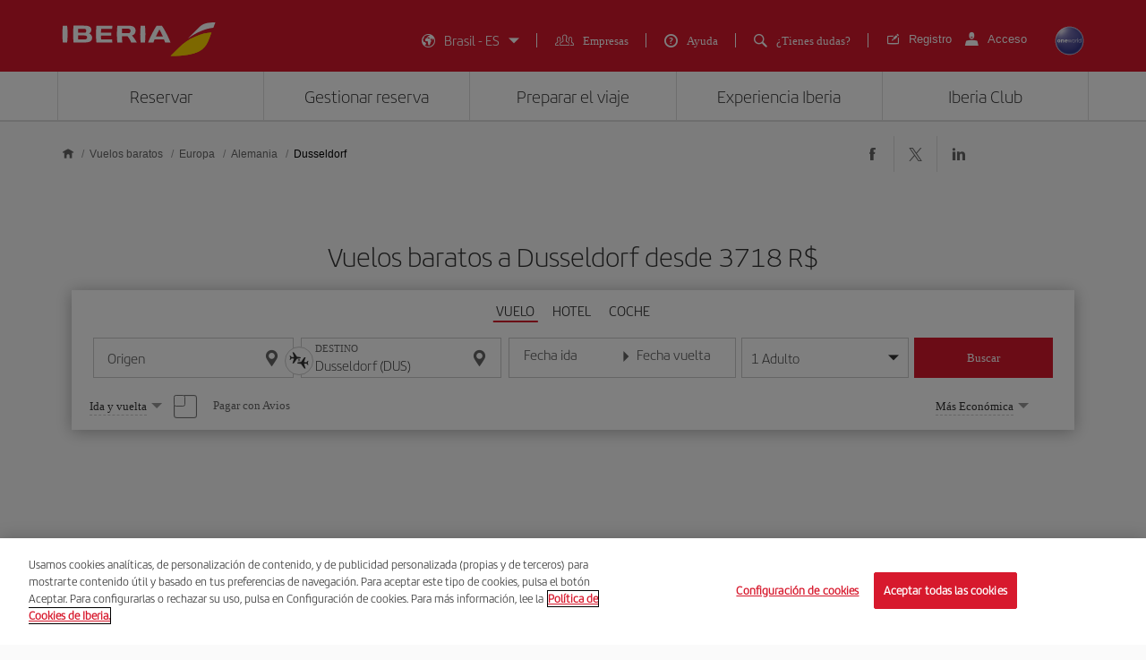

--- FILE ---
content_type: text/html;charset=utf-8
request_url: https://www.iberia.com/br/vuelos-baratos/Dusseldorf/
body_size: 29670
content:

<!DOCTYPE HTML>
<html lang="es">
    <head>
    <meta charset="UTF-8"/>

    <title>Vuelos baratos a Dusseldorf - Iberia Brazil</title>
    
    <meta name="description" content="Vuelos baratos a Dusseldorf. Consulta las mejores ofertas de vuelos a Dusseldorf y reserva tu billete de avión con la garantía de Iberia"/>
    <meta name="template" content="page-landing-two-group-city"/>
    <meta name="viewport" content="width=device-width, initial-scale=1"/>
    <meta name="robots" content="index, follow"/>

    
    <meta property="og:title" content="Vuelos baratos a Dusseldorf - Iberia Brazil"/>
    
    <meta property="og:description" content="Vuelos baratos a Dusseldorf. Consulta las mejores ofertas de vuelos a Dusseldorf y reserva tu billete de avión con la garantía de Iberia"/>
    <meta property="og:site_name" content="Iberia"/>
    <meta property="og:locale" content="es_BR"/>
    <meta property="og:type" content="article"/>
    <meta property="og:url" content="https://www.iberia.com/br/vuelos-baratos/Dusseldorf/"/>
    <meta property="og:image" content="https://www.iberia.com/content/dam/iberia-cheap-flights-landings/resources/images/iberia-rrss.png"/>

    <meta name="twitter:card" content="summary"/>
    
    <meta name="twitter:title" content="Vuelos baratos a Dusseldorf - Iberia Brazil"/>
    
    <meta name="twitter:description" content="Vuelos baratos a Dusseldorf. Consulta las mejores ofertas de vuelos a Dusseldorf y reserva tu billete de avión con la garantía de Iberia"/>
    <meta name="twitter:site" content="@Iberia"/>
    <meta name="twitter:image" content="https://www.iberia.com/content/dam/iberia-cheap-flights-landings/resources/images/iberia-rrss.png"/>

    
            
    
    
        <script type="text/javascript" src="/ruxitagentjs_ICANVfghqrux_10327251022105625.js" data-dtconfig="app=fdab8308bc1717d2|owasp=1|featureHash=ICANVfghqrux|rdnt=1|uxrgce=1|cuc=wb56dkx5|mel=100000|dpvc=1|md=mdcc1=bdatalayer_general.SearchDest,mdcc2=bdatalayer_general.precioTotal,mdcc3=bdatalayer_general.moneda,mdcc4=bdatalayer_general.precioPax,mdcc5=bdatalayer_general.SearchOrigin,mdcc6=cTLTSID,mdcc7=bdatalayer_general.codigoError,mdcc8=bdatalayer_general.subCodigoError,mdcc9=bdatalayer_general.descripcionError,mdcc10=bdatalayer_general.quadrigam,mdcc11=bdatalayer_ecommerce.transaction.revenue,mdcc12=bdatalayer_ecommerce.transaction.id,mdcc13=bdatalayer_general.precioTotal,mdcc14=a.ib-text,mdcc15=a.ib-modals__header,mdcc16=bdatalayer_general.userID,mdcc17=bdatalayer_general.NivelUsuario,mdcc18=bdatalayer_general.quadrigam,mdcc19=bdatalayer_general.quadrigam,mdcc20=bdigital_data.Quadrigam,mdcc21=bdigital_data.Quadrigam,mdcc22=bdatalayer_general.mercado|lastModification=1769396983290|mdp=mdcc17,mdcc18,mdcc21|tp=500,50,0|srbbv=2|agentUri=/ruxitagentjs_ICANVfghqrux_10327251022105625.js|reportUrl=/rb_bf68025iux|rid=RID_221889679|rpid=-1225609987|domain=iberia.com"></script><script defer="defer" type="text/javascript" src="/.rum/@adobe/helix-rum-js@%5E2/dist/rum-standalone.js"></script>
<script>
digital_data = {"Quadrigam":"LANDT2A-DUS"};
digital_data['ModeWeb'] = window.innerWidth < 768 ? "mobile" : window.innerWidth >= 1024 ? "desktop" : "tablet";
dataLayer = [];
dataLayer.push(digital_data);
</script>
<!-- Google Tag Manager -->
<script>(function(w,d,s,l,i){w[l]=w[l]||[];w[l].push({'gtm.start':
new Date().getTime(),event:'gtm.js'});var f=d.getElementsByTagName(s)[0],
j=d.createElement(s),dl=l!='dataLayer'?'&l='+l:'';j.async=true;j.src=
'https://www.googletagmanager.com/gtm.js?id='+i+dl;f.parentNode.insertBefore(j,f
);
})(window,document,'script','dataLayer','GTM-MMC2QND');</script>
<!-- End Google Tag Manager -->
<!-- Init Monetate -->
<script type="text/javascript">
var monetateT = new Date().getTime();
var mnttScript = document.createElement("script");
mnttScript.defer = true;

switch (document.domain) {
  case 'www.iberia.com':
  case 'pro.iberia.com':
  case 'pre.iberia.com':
  case 'prod-aem.iberia.com':
  case 'pre-aem.iberia.com':
    mnttScript.src = "//se.monetate.net/js/2/a-5c6d3edb/p/iberia.com/entry.js";
    break;
  case "int.iberia.com":
  case 'dev-aem.iberia.com':
    mnttScript.src = "//se.monetate.net/js/2/a-5c6d3edb/d/int.iberia.com/entry.js";
    break;
  case "preb.iberia.es":
    mnttScript.src = "//se.monetate.net/js/2/a-5c6d3edb/d2/preb.iberia.es/entry.js";
    break;
  case 'pree.iberia.es':
    mnttScript.src = "//se.monetate.net/js/2/a-5c6d3edb/d/pree.iberia.es/entry.js";
    break;
  case 'pred.iberia.es':
    mnttScript.src = "//se.monetate.net/js/2/a-5c6d3edb/d/pred.iberia.es/entry.js";
    break;
  default:
    mnttScript.src = "//se.monetate.net/js/2/a-5c6d3edb/d/preprod.iberia.com/entry.js";
    break;
}
document.querySelector("head").appendChild(mnttScript);
</script>
<!-- End Monetate -->
    
    
    
<link rel="canonical" href="https://www.iberia.com/br/vuelos-baratos/Dusseldorf/"/>

    <link rel="alternate" href="https://www.iberia.com/dz/vols-pas-cher/Dusseldorf/" hreflang="fr-DZ"/>

    <link rel="alternate" href="https://www.iberia.com/dz/vuelos-baratos/Dusseldorf/" hreflang="es-DZ"/>

    <link rel="alternate" href="https://www.iberia.com/ar/vuelos-baratos/Dusseldorf/" hreflang="es-AR"/>

    <link rel="alternate" href="https://www.iberia.com/ar/cheap-flights/Dusseldorf/" hreflang="en-AR"/>

    <link rel="alternate" href="https://www.iberia.com/be/vols-pas-cher/Dusseldorf/" hreflang="fr-BE"/>

    <link rel="alternate" href="https://www.iberia.com/be/vuelos-baratos/Dusseldorf/" hreflang="es-BE"/>

    <link rel="alternate" href="https://www.iberia.com/be/cheap-flights/Dusseldorf/" hreflang="en-BE"/>

    <link rel="alternate" href="https://www.iberia.com/br/voos-baratos/Dusseldorf/" hreflang="pt-BR"/>

    <link rel="alternate" href="https://www.iberia.com/br/vuelos-baratos/Dusseldorf/" hreflang="es-BR"/>

    <link rel="alternate" href="https://www.iberia.com/cl/vuelos-baratos/Dusseldorf/" hreflang="es-CL"/>

    <link rel="alternate" href="https://www.iberia.com/cl/cheap-flights/Dusseldorf/" hreflang="en-CL"/>

    <link rel="alternate" href="https://www.iberia.com/co/vuelos-baratos/Dusseldorf/" hreflang="es-CO"/>

    <link rel="alternate" href="https://www.iberia.com/co/cheap-flights/Dusseldorf/" hreflang="en-CO"/>

    <link rel="alternate" href="https://www.iberia.com/cr/vuelos-baratos/Dusseldorf/" hreflang="es-CR"/>

    <link rel="alternate" href="https://www.iberia.com/cr/cheap-flights/Dusseldorf/" hreflang="en-CR"/>

    <link rel="alternate" href="https://www.iberia.com/cu/vuelos-baratos/Dusseldorf/" hreflang="es-CU"/>

    <link rel="alternate" href="https://www.iberia.com/cu/cheap-flights/Dusseldorf/" hreflang="en-CU"/>

    <link rel="alternate" href="https://www.iberia.com/cz/vuelos-baratos/Dusseldorf/" hreflang="es-CZ"/>

    <link rel="alternate" href="https://www.iberia.com/cz/cheap-flights/Dusseldorf/" hreflang="en-CZ"/>

    <link rel="alternate" href="https://www.iberia.com/dk/vuelos-baratos/Dusseldorf/" hreflang="es-DK"/>

    <link rel="alternate" href="https://www.iberia.com/dk/cheap-flights/Dusseldorf/" hreflang="en-DK"/>

    <link rel="alternate" href="https://www.iberia.com/de/flugangebote/Dusseldorf/" hreflang="de-DE"/>

    <link rel="alternate" href="https://www.iberia.com/de/vuelos-baratos/Dusseldorf/" hreflang="es-DE"/>

    <link rel="alternate" href="https://www.iberia.com/ec/vuelos-baratos/Dusseldorf/" hreflang="es-EC"/>

    <link rel="alternate" href="https://www.iberia.com/ec/cheap-flights/Dusseldorf/" hreflang="en-EC"/>

    <link rel="alternate" href="https://www.iberia.com/sv/vuelos-baratos/Dusseldorf/" hreflang="es-SV"/>

    <link rel="alternate" href="https://www.iberia.com/sv/cheap-flights/Dusseldorf/" hreflang="en-SV"/>

    <link rel="alternate" href="https://www.iberia.com/fi/cheap-flights/Dusseldorf/" hreflang="en-FI"/>

    <link rel="alternate" href="https://www.iberia.com/fi/vuelos-baratos/Dusseldorf/" hreflang="es-FI"/>

    <link rel="alternate" href="https://www.iberia.com/fr/vols-pas-cher/Dusseldorf/" hreflang="fr-FR"/>

    <link rel="alternate" href="https://www.iberia.com/fr/vuelos-baratos/Dusseldorf/" hreflang="es-FR"/>

    <link rel="alternate" href="https://www.iberia.com/gr/vuelos-baratos/Dusseldorf/" hreflang="es-GR"/>

    <link rel="alternate" href="https://www.iberia.com/gr/cheap-flights/Dusseldorf/" hreflang="en-GR"/>

    <link rel="alternate" href="https://www.iberia.com/gt/vuelos-baratos/Dusseldorf/" hreflang="es-GT"/>

    <link rel="alternate" href="https://www.iberia.com/gt/cheap-flights/Dusseldorf/" hreflang="en-GT"/>

    <link rel="alternate" href="https://www.iberia.com/hu/vuelos-baratos/Dusseldorf/" hreflang="es-HU"/>

    <link rel="alternate" href="https://www.iberia.com/hu/cheap-flights/Dusseldorf/" hreflang="en-HU"/>

    <link rel="alternate" href="https://www.iberia.com/ie/vuelos-baratos/Dusseldorf/" hreflang="es-IE"/>

    <link rel="alternate" href="https://www.iberia.com/ie/cheap-flights/Dusseldorf/" hreflang="en-IE"/>

    <link rel="alternate" href="https://www.iberia.com/il/vuelos-baratos/Dusseldorf/" hreflang="es-IL"/>

    <link rel="alternate" href="https://www.iberia.com/il/cheap-flights/Dusseldorf/" hreflang="en-IL"/>

    <link rel="alternate" href="https://www.iberia.com/it/offerte-voli/Dusseldorf/" hreflang="it-IT"/>

    <link rel="alternate" href="https://www.iberia.com/it/vuelos-baratos/Dusseldorf/" hreflang="es-IT"/>

    <link rel="alternate" href="https://www.iberia.com/it/cheap-flights/Dusseldorf/" hreflang="en-IT"/>

    <link rel="alternate" href="https://www.iberia.com/ma/vols-pas-cher/Dusseldorf/" hreflang="fr-MA"/>

    <link rel="alternate" href="https://www.iberia.com/ma/vuelos-baratos/Dusseldorf/" hreflang="es-MA"/>

    <link rel="alternate" href="https://www.iberia.com/mx/vuelos-baratos/Dusseldorf/" hreflang="es-MX"/>

    <link rel="alternate" href="https://www.iberia.com/mx/cheap-flights/Dusseldorf/" hreflang="en-MX"/>

    <link rel="alternate" href="https://www.iberia.com/nl/goedkopevluchten/Dusseldorf/" hreflang="nl-NL"/>

    <link rel="alternate" href="https://www.iberia.com/nl/vuelos-baratos/Dusseldorf/" hreflang="es-NL"/>

    <link rel="alternate" href="https://www.iberia.com/nl/cheap-flights/Dusseldorf/" hreflang="en-NL"/>

    <link rel="alternate" href="https://www.iberia.com/at/flugangebote/Dusseldorf/" hreflang="de-AT"/>

    <link rel="alternate" href="https://www.iberia.com/at/vuelos-baratos/Dusseldorf/" hreflang="es-AT"/>

    <link rel="alternate" href="https://www.iberia.com/pa/vuelos-baratos/Dusseldorf/" hreflang="es-PA"/>

    <link rel="alternate" href="https://www.iberia.com/pa/cheap-flights/Dusseldorf/" hreflang="en-PA"/>

    <link rel="alternate" href="https://www.iberia.com/pe/vuelos-baratos/Dusseldorf/" hreflang="es-PE"/>

    <link rel="alternate" href="https://www.iberia.com/pe/cheap-flights/Dusseldorf/" hreflang="en-PE"/>

    <link rel="alternate" href="https://www.iberia.com/pt/voos-baratos/Dusseldorf/" hreflang="pt-PT"/>

    <link rel="alternate" href="https://www.iberia.com/pt/vuelos-baratos/Dusseldorf/" hreflang="es-PT"/>

    <link rel="alternate" href="https://www.iberia.com/pr/vuelos-baratos/Dusseldorf/" hreflang="es-PR"/>

    <link rel="alternate" href="https://www.iberia.com/pr/cheap-flights/Dusseldorf/" hreflang="en-PR"/>

    <link rel="alternate" href="https://www.iberia.com/do/vuelos-baratos/Dusseldorf/" hreflang="es-DO"/>

    <link rel="alternate" href="https://www.iberia.com/do/cheap-flights/Dusseldorf/" hreflang="en-DO"/>

    <link rel="alternate" href="https://www.iberia.com/ch/flugangebote/Dusseldorf/" hreflang="de-CH"/>

    <link rel="alternate" href="https://www.iberia.com/ch/vols-pas-cher/Dusseldorf/" hreflang="fr-CH"/>

    <link rel="alternate" href="https://www.iberia.com/ch/vuelos-baratos/Dusseldorf/" hreflang="es-CH"/>

    <link rel="alternate" href="https://www.iberia.com/sn/vols-pas-cher/Dusseldorf/" hreflang="fr-SN"/>

    <link rel="alternate" href="https://www.iberia.com/sn/vuelos-baratos/Dusseldorf/" hreflang="es-SN"/>

    <link rel="alternate" href="https://www.iberia.com/se/vuelos-baratos/Dusseldorf/" hreflang="es-SE"/>

    <link rel="alternate" href="https://www.iberia.com/se/cheap-flights/Dusseldorf/" hreflang="en-SE"/>

    <link rel="alternate" href="https://www.iberia.com/uy/vuelos-baratos/Dusseldorf/" hreflang="es-UY"/>

    <link rel="alternate" href="https://www.iberia.com/uy/cheap-flights/Dusseldorf/" hreflang="en-UY"/>

    <link rel="alternate" href="https://www.iberia.com/ru/predlozheniya-reysov/Dyusseldorf/" hreflang="ru-RU"/>

    <link rel="alternate" href="https://www.iberia.com/ru/vuelos-baratos/Dusseldorf/" hreflang="es-RU"/>

    <link rel="alternate" href="https://www.iberia.com/ru/cheap-flights/Dusseldorf/" hreflang="en-RU"/>

    <link rel="alternate" href="https://www.iberia.com/cn/zh/cheap-flights/Dusseldorf/" hreflang="zh-CN"/>

    <link rel="alternate" href="https://www.iberia.com/cn/vuelos-baratos/Dusseldorf/" hreflang="es-CN"/>

    <link rel="alternate" href="https://www.iberia.com/cn/cheap-flights/Dusseldorf/" hreflang="en-CN"/>

    <link rel="alternate" href="https://www.iberia.com/jp/ja/cheap-flights/Dusseldorf/" hreflang="ja-JP"/>

    <link rel="alternate" href="https://www.iberia.com/jp/vuelos-baratos/Dusseldorf/" hreflang="es-JP"/>

    <link rel="alternate" href="https://www.iberia.com/jp/cheap-flights/Dusseldorf/" hreflang="en-JP"/>

    <link rel="alternate" href="https://www.iberia.com/es/vuelos-baratos/Dusseldorf/" hreflang="es-ES"/>

    <link rel="alternate" href="https://www.iberia.com/es/vols-barats/Dusseldorf/" hreflang="ca-ES"/>

    <link rel="alternate" href="https://www.iberia.com/es/cheap-flights/Dusseldorf/" hreflang="en-ES"/>

    <link rel="alternate" href="https://www.iberia.com/gb/cheap-flights/Dusseldorf/" hreflang="en-GB"/>

    <link rel="alternate" href="https://www.iberia.com/gb/vuelos-baratos/Dusseldorf/" hreflang="es-GB"/>

    <link rel="alternate" href="https://www.iberia.com/us/cheap-flights/Dusseldorf/" hreflang="en-US"/>

    <link rel="alternate" href="https://www.iberia.com/us/vuelos-baratos/Dusseldorf/" hreflang="es-US"/>


    
<meta name="codeIata" content="DUS"/>
<meta name="codeCountry" content="DE"/>
<meta name="codCCAA"/>
<meta name="codeArea" content="EU"/>
<meta name="contentFragmentAirport" content="/content/dam/iberia-cheap-flights-landings/content-fragments/airports/es/eu/de/dus"/>
<meta name="contentFragmentDestinationInfo" content="/content/dam/iberia-cheap-flights-landings/content-fragments/destination-info/city/es/eu/de/dus"/>
<meta name="languageName"/>

    
    <link rel="stylesheet" href="/etc.clientlibs/iberia-cheap-flights-landings/clientlibs/vendor/jquery-ui.lc-966a84afac66eb0a63944a994ceae18a-lc.min.css" type="text/css">
<link rel="stylesheet" href="/etc.clientlibs/iberia-cheap-flights-landings/clientlibs/vendor/selectric.lc-425054ba54dd5d19d910cf64ab159052-lc.min.css" type="text/css">
<link rel="stylesheet" href="/etc.clientlibs/iberia-cheap-flights-landings/clientlibs/clientlib-site.lc-eba34b93cb2612c015fcb79983b698af-lc.min.css" type="text/css">
<script defer src="/etc.clientlibs/iberia-cheap-flights-landings/clientlibs/vendor/jquery.lc-76a92234952929ebefaa60dd43afeddb-lc.min.js"></script>
<script defer src="/etc.clientlibs/iberia-cheap-flights-landings/clientlibs/vendor/jquery-ui.lc-cfd42254e0d0be034369c440df7cb307-lc.min.js"></script>
<script defer src="/etc.clientlibs/iberia-cheap-flights-landings/clientlibs/vendor/selectric.lc-f8324405628b1cfa601f2162d9fedc03-lc.min.js"></script>
<script defer src="/etc.clientlibs/iberia-cheap-flights-landings/clientlibs/clientlib-site.lc-14274d4685cac28d1c58ebb837e785ab-lc.min.js"></script>


    
    <link rel="stylesheet" href="/etc.clientlibs/iberia-cheap-flights-landings/clientlibs/clientlib-base.lc-4fb628f2edf7b457c6ec0b16fbabb054-lc.min.css" type="text/css">
<script defer src="/etc.clientlibs/iberia-cheap-flights-landings/clientlibs/clientlib-base.lc-d41d8cd98f00b204e9800998ecf8427e-lc.min.js"></script>






    
    
    

    

    
    
    
    
    <script async src="/etc.clientlibs/core/wcm/components/commons/datalayer/v2/clientlibs/core.wcm.components.commons.datalayer.v2.lc-1e0136bad0acfb78be509234578e44f9-lc.min.js"></script>


    
    <script async src="/etc.clientlibs/core/wcm/components/commons/datalayer/acdl/core.wcm.components.commons.datalayer.acdl.lc-bf921af342fd2c40139671dbf0920a1f-lc.min.js"></script>



    
        
    <link rel="icon" type="image/x-icon" href="/etc.clientlibs/iberia-cheap-flights-landings/clientlibs/clientlib-site/resources/images/favicons/favicon.ico"/>
    <link rel="icon" type="image/png" sizes="32x32" href="/etc.clientlibs/iberia-cheap-flights-landings/clientlibs/clientlib-site/resources/images/favicons/favicon-32x32.png"/>
    <link rel="icon" type="image/png" sizes="16x16" href="/etc.clientlibs/iberia-cheap-flights-landings/clientlibs/clientlib-site/resources/images/favicons/favicon-16x16.png"/>
    <link rel="apple-touch-icon" sizes="180x180" href="/etc.clientlibs/iberia-cheap-flights-landings/clientlibs/clientlib-site/resources/images/favicons/apple-touch-icon.png"/>
    <link rel="manifest" href="/etc.clientlibs/iberia-cheap-flights-landings/clientlibs/clientlib-site/resources/images/favicons/site.webmanifest"/>
    <link rel="preload" as="font" type="font/woff2" href="/etc.clientlibs/iberia-cheap-flights-landings/clientlibs/clientlib-site/resources/fonts/IberiaHeadline-Light.woff2" crossorigin/>
    <link rel="mask-icon" href="/etc.clientlibs/iberia-cheap-flights-landings/clientlibs/clientlib-site/resources/images/favicons/safari-pinned-tab.svg" color="#d7192d"/>
    
    <link rel="preload" as="image" fetchpriority="high" href="/content/dam/iberia-cheap-flights-landings/resources/images/top_banner_LANDHO.avif" imagesrcset="/content/dam/iberia-cheap-flights-landings/resources/images/top_banner_LANDHO.avif 576w, /content/dam/iberia-cheap-flights-landings/resources/images/top_banner_LANDHO.avif 768w, /content/dam/iberia-cheap-flights-landings/resources/images/top_banner_LANDHO.avif 1024w" imagesizes="(max-width: 576px) 100vw, (max-width: 768px) 100vw, 100vw" type="image/jpeg"/>
    <meta name="msapplication-config" content="/etc.clientlibs/iberia-cheap-flights-landings/clientlibs/clientlib-site/resources/images/favicons/browserconfig.xml"/>
    <meta name="msapplication-TileColor" content="#ffffff"/>
    <meta name="theme-color" content="#ffffff"/>

    
    

                              <script>!function(a){var e="https://s.go-mpulse.net/boomerang/",t="addEventListener";if(""=="True")a.BOOMR_config=a.BOOMR_config||{},a.BOOMR_config.PageParams=a.BOOMR_config.PageParams||{},a.BOOMR_config.PageParams.pci=!0,e="https://s2.go-mpulse.net/boomerang/";if(window.BOOMR_API_key="VJ24M-53UXC-L3EJP-M8F56-JP45Z",function(){function n(e){a.BOOMR_onload=e&&e.timeStamp||(new Date).getTime()}if(!a.BOOMR||!a.BOOMR.version&&!a.BOOMR.snippetExecuted){a.BOOMR=a.BOOMR||{},a.BOOMR.snippetExecuted=!0;var i,_,o,r=document.createElement("iframe");if(a[t])a[t]("load",n,!1);else if(a.attachEvent)a.attachEvent("onload",n);r.src="javascript:void(0)",r.title="",r.role="presentation",(r.frameElement||r).style.cssText="width:0;height:0;border:0;display:none;",o=document.getElementsByTagName("script")[0],o.parentNode.insertBefore(r,o);try{_=r.contentWindow.document}catch(O){i=document.domain,r.src="javascript:var d=document.open();d.domain='"+i+"';void(0);",_=r.contentWindow.document}_.open()._l=function(){var a=this.createElement("script");if(i)this.domain=i;a.id="boomr-if-as",a.src=e+"VJ24M-53UXC-L3EJP-M8F56-JP45Z",BOOMR_lstart=(new Date).getTime(),this.body.appendChild(a)},_.write("<bo"+'dy onload="document._l();">'),_.close()}}(),"".length>0)if(a&&"performance"in a&&a.performance&&"function"==typeof a.performance.setResourceTimingBufferSize)a.performance.setResourceTimingBufferSize();!function(){if(BOOMR=a.BOOMR||{},BOOMR.plugins=BOOMR.plugins||{},!BOOMR.plugins.AK){var e=""=="true"?1:0,t="",n="clm7mdax3tnak2lyyqfq-f-3176799ae-clientnsv4-s.akamaihd.net",i="false"=="true"?2:1,_={"ak.v":"39","ak.cp":"1767547","ak.ai":parseInt("266645",10),"ak.ol":"0","ak.cr":9,"ak.ipv":4,"ak.proto":"h2","ak.rid":"e6bf0453","ak.r":47605,"ak.a2":e,"ak.m":"dsca","ak.n":"essl","ak.bpcip":"18.217.246.0","ak.cport":48468,"ak.gh":"23.45.126.196","ak.quicv":"","ak.tlsv":"tls1.3","ak.0rtt":"","ak.0rtt.ed":"","ak.csrc":"-","ak.acc":"","ak.t":"1769522187","ak.ak":"hOBiQwZUYzCg5VSAfCLimQ==mRnGLgBROqZm2/[base64]/bulxwIai7SSDtwnmOlqlt24MdKG878gCyAg/ZZbaMMxxbPLp398JahJb8Ad091tDDL4DVsPPXiyFv+VVW4Ar5jxC1AUzAewePUm+vnAUDpp9T3g=","ak.pv":"697","ak.dpoabenc":"","ak.tf":i};if(""!==t)_["ak.ruds"]=t;var o={i:!1,av:function(e){var t="http.initiator";if(e&&(!e[t]||"spa_hard"===e[t]))_["ak.feo"]=void 0!==a.aFeoApplied?1:0,BOOMR.addVar(_)},rv:function(){var a=["ak.bpcip","ak.cport","ak.cr","ak.csrc","ak.gh","ak.ipv","ak.m","ak.n","ak.ol","ak.proto","ak.quicv","ak.tlsv","ak.0rtt","ak.0rtt.ed","ak.r","ak.acc","ak.t","ak.tf"];BOOMR.removeVar(a)}};BOOMR.plugins.AK={akVars:_,akDNSPreFetchDomain:n,init:function(){if(!o.i){var a=BOOMR.subscribe;a("before_beacon",o.av,null,null),a("onbeacon",o.rv,null,null),o.i=!0}return this},is_complete:function(){return!0}}}}()}(window);</script></head>
    <body class="landing-two-group-city-page page basicpage" id="landing-two-group-city-page-4e6f2fc50b" data-cmp-link-accessibility-enabled data-cmp-link-accessibility-text="se abre en una pestaña nueva" data-cmp-data-layer-enabled data-cmp-data-layer-name="adobeDataLayer">
        <script>
          var dataLayerName = 'adobeDataLayer' || 'adobeDataLayer';
          window[dataLayerName] = window[dataLayerName] || [];
          window[dataLayerName].push({
              page: JSON.parse("{\x22landing\u002Dtwo\u002Dgroup\u002Dcity\u002Dpage\u002D4e6f2fc50b\x22:{\x22@type\x22:\x22iberia\u002Dcheap\u002Dflights\u002Dlandings\/components\/structure\/landing\u002Dtwo\u002Dgroup\u002Dcity\u002Dpage\x22,\x22repo:modifyDate\x22:\x222024\u002D09\u002D10T15:49:41Z\x22,\x22dc:title\x22:\x22Vuelos baratos a Dusseldorf \u002D Iberia Brazil\x22,\x22dc:description\x22:\x22Vuelos baratos a Dusseldorf. Consulta las mejores ofertas de vuelos a Dusseldorf y reserva tu billete de avión con la garantía de Iberia\x22,\x22xdm:template\x22:\x22\/conf\/iberia\u002Dcheap\u002Dflights\u002Dlandings\/settings\/wcm\/templates\/page\u002Dlanding\u002Dtwo\u002Dgroup\u002Dcity\x22,\x22xdm:language\x22:\x22es\x22,\x22xdm:tags\x22:[],\x22repo:path\x22:\x22\/content\/iberia\u002Dcheap\u002Dflights\u002Dlandings\/br\/vuelos\u002Dbaratos\/Europa\/Alemania\/Dusseldorf.html\x22}}"),
              event:'cmp:show',
              eventInfo: {
                  path: 'page.landing\u002Dtwo\u002Dgroup\u002Dcity\u002Dpage\u002D4e6f2fc50b'
              }
          });
        </script>
        
        
            




            

    <a class="skip-to-content" href="#maincontent" tabindex="0" data-interanl-path="/content/iberia-cheap-flights-landings/br/vuelos-baratos/Europa/Alemania/Dusseldorf" data-market-code="br" data-language-code="es" data-iata-destination="DUS" data-city-destination="Dusseldorf">
        Saltar al contenido principal
    </a>


    <!-- Google Tag Manager (noscript) -->
<noscript><iframe src="https://www.googletagmanager.com/ns.html?id= GTM-MMC2QND "
height="0" width="0" style="display:none;visibility:hidden"></iframe>
</noscript>
<!-- End Google Tag Manager (noscript) -->
<script>
dataLayer.push({'event': 'view'});
</script>
<!-- Init Monetate -->
<script>
if (!!window.monetateQ && (!!window.datalayer_general || !!window.digital_data || !!window.datalayer_ecommerce)) {
    sendDataMNTT();
} else {
    var intervalMNTT = setInterval(function() {

        var counter=0;
        if (!!window.monetateQ && (!!window.datalayer_general || !!window.digital_data || !!window.datalayer_ecommerce)) {
            sendDataMNTT();
            clearInterval(intervalMNTT);
        } else if (counter++ > 30) {
          console.error("MNTT Integration: Timeout - digital_data/datalayer_general no disponible");
          clearInterval(intervalMNTT);
        }
      }, 100);
}



function sendDataMNTT() {

    var t = [];
    var q = "";


    if (!!window.digital_data) {
        q=digital_data.Quadrigam;
        for (const [k,v] of Object.entries(digital_data)) {
            t.push({
                name: "dd_".concat(k),
                value: v
            })
        }
    }


    if (!!window.datalayer_general) {
        q=datalayer_general.quadrigam;
        for (const [k,v] of Object.entries(datalayer_general)) {
            t.push({
                name: "dt_g_".concat(k),
                value: v
            })
        }
    }


    if (!!window.datalayer_ecommerce) {
        for (const [k,v] of Object.entries(datalayer_ecommerce)) {
            t.push({
                name: "dt_e_".concat(k),
                value: v
            })
        }
    }

    window.monetateQ.push(["setPageType", q]),
    window.monetateQ.push(["setCustomVariables", t]),
    window.monetateQ.push(["trackData"])

}
</script>
<!-- End Monetate -->

<div class="root container responsivegrid">

    
    <div id="container-52bbb2f3ab" class="cmp-container">
        


<div class="aem-Grid aem-Grid--12 aem-Grid--default--12 ">
    
    <header class="header-xf experiencefragment aem-GridColumn aem-GridColumn--default--12">
    
    
    <div class="xfpage page basicpage">


    
    <div id="container-31d10b0647" class="cmp-container">
        


<div class="aem-Grid aem-Grid--12 aem-Grid--default--12 ">
    
    <div class="header aem-GridColumn aem-GridColumn--default--12">

    
    <link rel="stylesheet" href="/etc.clientlibs/iberia-cheap-flights-landings/clientlibs/clientlib-components/clientlib-header/v1/header.lc-a931d9e48223bb0029e3fbd22e3aa652-lc.min.css" type="text/css">



<div class="header--inner bg-red" role="banner">
    <div class="container h-100">
        <div class="row h-100">
            <div class="col-12 p-0">
                <div class="header--inner-block d-flex justify-content-between align-items-center h-100">
                    <div class="header--inner-block__left d-flex">
                        <div class="header--inner-block__left-mobile-menu d-desktop-none" aria-label="Abrir menú de opciones">
                            <p>
                                <em class="icon-menu-hamburguer"></em>
                            </p>
                        </div>
                        <div class="header--inner-block__left-logo">
                            <a title="Logotipo de Iberia, ir a la página de inicio." href="https://www.iberia.com/br/" target="_self">
                                <figure>
                                    <img src="/content/dam/iberia-cheap-flights-landings/resources/icons/logo-iberia.svg" alt="Logotipo Iberia" loading="lazy" width="171" height="38"/>
                                </figure>
                            </a>
                        </div>
                    </div>
                    <div class="header--inner-block__right d-flex align-items-center">
                        <div class="header--inner-block__right-nav d-none d-desktop-flex">
                            <nav class="lang-menu" role="navigation" aria-label="Menú principal del encabezado">
                                <ul class="d-flex">
                                    <li class="collapse collapse-lang">
                                        <button id="countryLanguage" aria-haspopup="listbox" aria-expanded="false" aria-label="Seleccionar mercado-idioma" class="js-collapse d-flex align-items-center">
                                            <em class="icon-lang right"></em>
                                            <span class="text-decoration">España - ES</span>
                                            <em class="icon-caret"></em>
                                        </button>
                                        <!-- Lista anidada correctamente dentro de un <li> -->
                                        <article class="collapsed">
                                            
                                                <form class="d-block" action="">
                                                    <select id="market2" name="market" aria-label="Mercado">
                             
                                                    </select>
                                                    <select id="lang2" name="lang" aria-label="Lenguaje">

                                                    </select>
                                                </form>
                                            
                                            <p class="btn-red">
                                                <a href="javascript:;" role="button" class="btn-100 js-changeLang2" aria-label="Aceptar Selección">Aceptar</a>
                                            </p>
                                        </article>
                                    </li>
                                    <li>
                                        <em class="icon-business right"></em>
                                        <a class="text-decoration" href="https://www.iberia.com/br/empresas/on-business/" target="_self" rel="noopener" title="Empresas">
                                            <span>Empresas</span>
                                        </a>
                                    </li>
                                    <li>
                                        <em class="icon-question-2 right"></em>
                                        <a class="text-decoration" href="https://www.iberia.com/br/preguntas-frecuentes/" target="_self" rel="noopener" title="ir a Centro de Ayuda">
                                            <span class="d-none d-xxl-block" aria-hidden="true">Ayuda</span>
                                        </a>
                                    </li>
                                    <li class="search-bar">
                                        <em class="icon-search right"></em>
                                        <a class="text-decoration" tabindex="0" href="https://ayuda.iberia.com/br" target="_self" rel="noopener" title="¿Tienes dudas?">
                                            <span class="d-none d-xxl-block">¿Tienes dudas?</span>
                                        </a>
                                        <div class="search" style="display: none;"><div class="faqs">
    
    <link rel="stylesheet" href="/etc.clientlibs/iberia-cheap-flights-landings/clientlibs/clientlib-components/clientlibs-faqs/v1/faqs.lc-49d2bbc47118bfaf4402a3782d660caf-lc.min.css" type="text/css">



<div class="ibe-header-new__item ibe-header-new__dudes" id="search-wrapper">
    <form action="https://ayuda.iberia.com/{country}/resultados" method="get" class="ibe_form" style="display: block;">
        <fieldset>
            <legend for="questions" class="hideAccessible">Escribe aquí tus dudas</legend>
            <div class="ibe-header-new__dudes-search">
                <label for="questions" class="cmp-link__screen-reader-only">Escribe aquí tus dudas</label>
                <input id="questions" name="query" maxlength="100" type="text" placeholder="Escribe aquí tus dudas" title="Escribe aquí tus dudas" class="ibe-header-new__dudes-input" aria-owns="autocompleter-inbenta-container"/>
                <button type="submit" class="ibe-header-new__dudes-search-link icon-search" title="Escribe aquí tus dudas"></button>
            </div>
        </fieldset>
    </form>
</div>

    
    <script defer src="/etc.clientlibs/iberia-cheap-flights-landings/clientlibs/clientlib-components/clientlibs-faqs/v1/faqs.lc-f473fce43bbd8a3b427c39c91515781a-lc.min.js"></script>




</div>
</div>
                                    </li>
                                </ul>
                            </nav>
                        </div>
                        <div class="header--inner-block__right-login">
                            <div id="overlay"></div>
                            <p>
                                <a class="register" id="registerLink" href="https://www.iberia.com/br/iberia/registrate/" target="_self" rel="noopener" title="Regístrate en Iberia">
                                    <em class="icon-message"></em>
                                    <span class="d-none d-xxl-block text-decoration">Registro</span>
                                </a>
                                <a class="login" id="loginLink" href="javascript:void(0)" title="Acceder a Iberia Club">
                                    <em class="icon-user"></em>
                                    <span class="d-none d-xxl-block text-decoration">Acceso</span>
                                </a>
                                <div id="loginIberia" class="login-iberia">
                                    
<div id="loggedUser" class="ibe-header-new__item ibe-header-new__logged collapse">
  <div class="ibe-header-desktop ibe-header-new__link d-none">
    <em class="ibe-header-new__logged-svg ibe-login-iberiaplusnew-image ibe-header-new__logged-svg--user ibe-header-new__logged-svg--circle icon-user-login"></em>
    <div class="ibe-content-user">
        <p title="User" data-toggle="collapse" aria-expanded="false" class="pointer ibe-header-new__logged-link icon-editar_perfil">
        </p>
        <div class="ibe-header-new__dropdown" data-offers-collapse="trigger" data-offers-collapsed="true">
            <div class="ibe-header-new__dropdown-wrapper">
              <span class="ibe-header-new__logged-txt ibe-header-new__logged-txt--underline text-decoration">
              Hola
                <span id="loggedUserNameDesktop" class="ibe-header-new__logged-txt text-decoration"></span>
              </span>
              <em class="ibe-header-new__logged-svg ibe-header-new__logged-svg--arrow"> </em>
            </div>
          </div>
        <p class="ibe-header-new__logged-avios ibe-header-new__logged-txt ">
          <span id="loggedUserAviosDesktop"></span>
          <span class="aviosDesktop ibe-header-new__logged-txt d-none">Avios</span>
        </p>
    </div>
  </div>

  <!-- Modo mobile -->
  <a class="loggedMobile d-none" id="loggedLink" href="" title="Acceder a Iberia Club">
    <em class="icon-user-login"></em>
  </a>
  <div id="tool_logged" data-toggle="container" data-login="logged" class="ibe-login ibe-login--logged collapsed" aria-expanded="false">

    <!-- Modo mobile -->
    <div class="ibe-header-mobile ibe-login__group ibe-login__group--mobile d-none">
    <div class="ibe-header-figure">
      <em class="ibe-login-iberiaplusnew-image icon-user-login "></em>
    </div>
      <p class="ibe-login__logged-title ibe-header-new__logged-txt text-decoration">Hola <span id="loggedUserNameMobile" class="bold loggedUserName"></span></p>
    </div>

    <!-- Saldo Avios -->
    <div class="ibe-login__group ibe-login__group-credit-avios ibe-login__group--mobile ibe-login__group--no-border-botto d-none">
      <figure class="ibe-login__figure" id="ibplus-card-fig"></figure>
      <div class="ibe-login__content" id="ibplus-card-info">
        <p class="ibe-login__logged-text">
        Saldo en Avios:
          <a id="loggedUserAviosMobile" href="#" title="Ir a tus Avios" class="link link__regular link__regular--underline">
            
          </a>
        </p>
      </div>
    </div>

    <!-- Planes disponibles -->
    <div class="ibe-login__group ibe-login__group--mobile ibe-login__group-plans d-none">
      <div class="ibe-login__partners ibe-login__logged-text">
        <p class="ibe-login__partners__title">Elige entre tus planes disponibles</p>
        <div id="partnersHeaderContainer"></div>

        <span class="ibe_form__radio ibe-login__partners-option">
          <input type="radio" name="partners" id="partner_no" value="partner_no" data-function="" checked="checked" class="ibe_form__radio-input"/>
          <label for="partner_no" class="ibe_form__radio-text ibe_form__radio-text--before ibe-login__partners-info">
            <span class="ibe-login__partners-data">
              <span class="ibe-login__partners-data-title">Prefiero no elegir ningún plan.</span>
            </span>
          </label>
        </span>

        <div class="ibe-login__warning hidden" id="passConfirmSoftUser">
          <span class="ibe-login__warning-text">
            Por seguridad,
            <a href="/integration/ibplus/login/?referralURL=iblandingwcsdel.iberia.com" id="redirectToSale" title="introduce tu contraseña de nuevo para beneficiarte de tu programa." data-focusin="data-focusin" class="ibe-login__warning-text-link">
              introduce tu contraseña de nuevo para beneficiarte de tu programa.
            </a>
          </span>
        </div>
      </div>
    </div>

    <!-- card club ibplus -->
    <div class="ibe-login__group ibe-login__group-card ibe-login__group--mobile d-none" data-img-classic="/content/dam/iberia-cheap-flights-landings/resources/images/ibe-card-plus-normal.png" data-img-silver="/content/dam/iberia-cheap-flights-landings/resources/images/ibe-card-plus-silver.png" data-img-gold="/content/dam/iberia-cheap-flights-landings/resources/images/ibe-card-plus-gold.png" data-img-platinum="/content/dam/iberia-cheap-flights-landings/resources/images/ibe-card-plus-platino.png" data-img-infinity="/content/dam/iberia-cheap-flights-landings/resources/images/ibe-card-plus-infinita.png" data-img-infinityPrime="/content/dam/iberia-cheap-flights-landings/resources/images/ibe-card-plus-infinita-prime.png">
      <figure class="ibe-login__figure ibe-login__figure--card" id="ibplus-card-fig">
        <img id="ibplus-card-img" src="" class="ibe-login__img" loading="lazy" width="32" y height="21"/>
      </figure>
      <div class="ibe-login__content" id="ibplus-card-info d-flex">
        <p id="loggedCardId-NewFormName" class="ibe-login__logged-title">Iberia Plus <span></span></p>
        <p id="idUser" class="ibe-login__logged-text">IB<span></span></p>
      </div>
    </div>
    <!-- card ibZero -->
    <div class="ibezero ibe-login__group d-none">
      <figure class="ibe-login__figure ibe-login__figure--zero is-loaded" style="opacity: 1; transition: opacity 0.25s ease-in-out;">
        <img src="/content/dam/iberia-cheap-flights-landings/resources/images/icon-ibZero.svg" class="ibe-login__img" loading="lazy" width="1" y height="1"/>
      </figure>
      <div class="ibe-login__content ibe-login__content--zero">
        <p class="ibe-login__logged-text">
          <a class="link link__regular link__regular--important" href="#" id="redirectUniversia" title="Register with Club Iberia Plus">Registrate en Club Iberia Plus</a> 
          y empieza a disfrutar de todas sus ventajas.&nbsp;&nbsp;
        </p>
      </div>
    </div>
    <!-- user menu -->
    <div class="ibe-login__group ibe-login__group-menu d-none">
      <ul class="ibe-login__list">

        <li class="ibe-menu-new__item--column  ibe-login-iberiaplusnew-li d-flex">
          <em class="ibe-header-new__logged-svg ibe-header-new__logged-svg--menu ibe-login-iberiaplusnew-image icon-menubar-icon"> </em>
          <a href="#" title="Mi Iberia" class="js-myiberia ibe-login-iberiaplusnew-a link link__regular link__regular--line link--no-underline">
             Mi Iberia
          </a>
        </li>

        <li class="ibe-menu-new__item--column ibe-login-iberiaplusnew-li paddingnone-xs d-flex">
          <em class=" ibe-header-new__logged-svg ibe-header-new__logged-svg--menu ibe-login-iberiaplusnew-image icon-user"></em>
          <a href="#" title="Mi perfil" target="_self" class="js-myprofile ibe-login-iberiaplusnew-a link link__regular link__regular--line link--no-underline">
             Mi perfil
          </a>
        </li>

        <li class="ibe-menu-new__item--column ibe-login-iberiaplusnew-li d-flex">
          <em class="ibe-header-new__logged-svg ibe-header-new__logged-svg--menu ibe-login-iberiaplusnew-image icon-avion-login "></em>
          <a href="#" title="Mis viajes" target="_self" class="js-mytravels ibe-login-iberiaplusnew-a link link__regular link__regular--line link--no-underline">
             Mis viajes
          </a>
        </li>

        <li class="ibe-menu-new__item--column ibe-login-iberiaplusnew-li d-flex">
          <em class="ibe-header-new__logged-svg ibe-header-new__logged-svg--menu ibe-login-iberiaplusnew-image icon-avion-login "></em>
          <a href="#" title="Mi Iberia Plus" class="js-myclubIberia ibe-login-iberiaplusnew-a link link__regular link__regular--line link--no-underline">
             Mi Iberia plus
          </a>
        </li>

      </ul>
    </div>

    <!-- Logout -->
    <div class="ibe-login__group ibe-login__group-exit d-none d-flex">
    <em class="ibe-header-new__logged-svg  ibe-login-iberiaplusnew-image icon-logout"> </em>
      <p title="Salir" class="pointer logOut-action ibe-login__link-logout">
         Salir
      </p>
    </div>
  </div>
</div>


                                </div>
                                <div class="modal" id="modal-login" role="modal" style="display: none;">
                                    <div class="content">
                                        <div class="modal-header">
                                            <button class="close" data-target="close" aria-label="Cerrar modal"></button>
                                            <p class="modal-header-title">Acceso a Iberia Plus</p>
                                            <p class="modal-header-description">Inicia sesión para ver promociones exclusivas y utilizar tus Avios</p>
                                        </div>
                                        <div class="modal-body">
                                        </div>
                                    </div>
                                </div>
                            </p>
                        </div>
                        <div class="header--inner-block__right-link d-none d-xs-block">
                            <p>
                                <a href="https://www.iberia.com/br/nuestras-alianzas/oneworld/" target="_blank" rel="noopener" title="Ir a Oneworld (abre en una pestaña nueva)">
                                    <picture>
                                        <source media="(min-width: 769px)" srcset="/content/dam/iberia-cheap-flights-landings/resources/icons/header_oneworld.svg"/>
                                        <img src="/content/dam/iberia-cheap-flights-landings/resources/icons/header_oneworld.svg" loading="lazy" width="33" height="33"/>
                                    </picture>
                                </a>
                            </p>
                        </div>
                    </div>
                </div>
            </div>
        </div>
    </div>
</div>
<nav class="menu" role="navigation" aria-label="Menú secundario">
    <div class="container p-0">
        <div class="row h-100 m-0">
            <div class="col-12 p-0">
                <div class="menu-panel">
                    <!-- Section 1 -->
                    <div class="nav" role="menu">
                        <p class="menu-item" tabindex="0" aria-haspopup="true" aria-expanded="false" role="menuitem">
                            <span title="Ir a: Reservar">Reservar</span>
                        </p>                   
                        <div class="submenu submenu2">
                            <ul>
                                <li class="submenu2-item--back js-back">
                                    <em class="icon-arrow-right-2"></em>
                                    <span title="Ir a: Reservar">Reservar</span>
                                </li>
                            </ul>
        
                            <div class="container p-0 p-desktop-15 d-desktop-flex">
                                <!-- Column 1 -->
                                <div class="col">
                                    <ul class="title-submenu">
                                        <li class="submenu2-item">
                                            <span>Buscar</span>
                                        </li>
                                    </ul>
        
                                    <ul class="submenu submenu3" role="menu">
                                        <li class="submenu3-item--back js-back">
                                            <em class="icon-arrow-right-2"></em>
                                            <span>Buscar</span>
                                        </li>
                                        
                                            <li class="submenu3-item" role="menuitem">
                                                <a class="text-decoration" href="https://www.iberia.com/br/buscador-vuelos/" target="_self" rel="noopener" title="Ir a: Ir a: Vuelos">
                                                    <span><em class="icon-plane"></em><span>Vuelos</span></span>
                                                </a>
                                            </li>
                                        
                                            <li class="submenu3-item" role="menuitem">
                                                <a class="text-decoration" href="https://www.iberia.com/br/es/stopover-in-madrid/" target="_self" rel="noopener" title="Ir a: Ir a: Stopover Hola Madrid">
                                                    <span><em class="icon-location-marker"></em><span>Stopover Hola Madrid</span></span>
                                                </a>
                                            </li>
                                        
                                            <li class="submenu3-item" role="menuitem">
                                                <a class="text-decoration" href="https://www.iberia.com/br/mas-opciones-viajar/" target="_self" rel="noopener" title="Ir a: Ir a: Más opciones de viaje">
                                                    <span><em class="icon"></em><span>Más opciones de viaje</span></span>
                                                </a>
                                            </li>
                                        
                                    </ul>
                                </div>
                                <!-- Column 2 -->
                                <div class="col">
                                    <ul class="title-submenu">
                                        <li class="submenu2-item">
                                            <span>Ofertas</span>
                                        </li>
                                    </ul>
        
                                    <ul class="submenu submenu3" role="menu">
                                        <li class="submenu3-item--back js-back">
                                            <em class="icon-arrow-right-2"></em>
                                            <span>Ofertas</span>
        
                                        </li>
                                        
                                            <li class="submenu3-item" role="menuitem">
                                                <a class="text-decoration" href="https://www.iberia.com/br/vuelos-baratos/" target="_self" rel="noopener" title="Ir a: Ir a: Vuelos Baratos">
                                                    <span><span>Vuelos Baratos</span></span>
                                                </a>
                                            </li>
                                        
                                            <li class="submenu3-item" role="menuitem">
                                                <a class="text-decoration" href="https://www.iberia.com/br/vuelos-baratos/meses/" target="_self" rel="noopener" title="Ir a: Ir a: Buscar por meses">
                                                    <span><span>Buscar por meses</span></span>
                                                </a>
                                            </li>
                                        
                                            <li class="submenu3-item" role="menuitem">
                                                <a class="text-decoration" href="https://www.iberia.com/br/todas-las-ofertas/" target="_self" rel="noopener" title="Ir a: Ir a: Todas las ofertas">
                                                    <span><span>Todas las ofertas</span></span>
                                                </a>
                                            </li>
                                        
                                    </ul>
                                </div>
                                <!-- Column 3 -->
                                <div class="col">
                                    <ul class="title-submenu">
                                        <li class="submenu2-item">
                                            <span>Destinos</span>
                                        </li>
                                    </ul>
        
                                    <ul class="submenu submenu3" role="menu">
                                        <li class="submenu3-item--back js-back">
                                            <em class="icon-arrow-right-2"></em>
                                            <span>Destinos</span>
                                        </li>
                                        
                                            <li class="submenu3-item" role="menuitem">
                                                <a class="text-decoration" href="https://www.iberia.com/br/guia-de-destinos/" target="_self" rel="noopener" title="Ir a: Ir a: Guía de destinos">
                                                    <span><span>Guía de destinos</span></span>
                                                </a>
                                            </li>
                                        
                                            <li class="submenu3-item" role="menuitem">
                                                <a class="text-decoration" href="https://www.iberia.com/br/ofertas/vuelos/destinos-vacaciones/" target="_self" rel="noopener" title="Ir a: Ir a: Destinos para tus vacaciones">
                                                    <span><span>Destinos para tus vacaciones</span></span>
                                                </a>
                                            </li>
                                        
                                    </ul>
                                </div>
                                <!-- Column 4 -->
                                <div class="col">
                                    <ul class="title-submenu">
                                        <li class="submenu2-item">
                                            <span>Clases y Tarifas</span>
                                        </li>
                                    </ul>
        
                                    <ul class="submenu submenu3">
                                        <li class="submenu3-item--back js-back">
                                            <em class="icon-arrow-right-2"></em>
                                            <span>Clases y Tarifas</span>
                                        </li>
                                        
                                            <li class="submenu3-item" role="menuitem">
                                                <a class="text-decoration" href="https://www.iberia.com/br/business-class/" target="_self" rel="noopener" title="Ir a: Ir a: Clase Business">
                                                    <span><span>Clase Business</span></span>
                                                </a>
                                            </li>
                                        
                                            <li class="submenu3-item" role="menuitem">
                                                <a class="text-decoration" href="https://www.iberia.com/br/turista-premium/" target="_self" rel="noopener" title="Ir a: Ir a: Turista Premium">
                                                    <span><span>Turista Premium</span></span>
                                                </a>
                                            </li>
                                        
                                            <li class="submenu3-item" role="menuitem">
                                                <a class="text-decoration" href="https://www.iberia.com/br/turista/" target="_self" rel="noopener" title="Ir a: Ir a: Clase Turista">
                                                    <span><span>Clase Turista</span></span>
                                                </a>
                                            </li>
                                        
        
                                    </ul>
                                </div>
                                <!-- Column 5 -->
                                
                            </div>
        
                        </div>
                        <!-- Section 2 -->
                        <p class="menu-item" tabindex="0" aria-haspopup="true" aria-expanded="false" role="menuitem">
                            <span title="Ir a: Gestionar reserva">Gestionar reserva</span>
                        </p>
                        <div class="submenu submenu2">
                            <ul>
                                <li class="submenu2-item--back js-back">
                                    <em class="icon-arrow-right-2"></em>
                                    <span title="Ir a: Gestionar reserva">Gestionar reserva</span>
                                </li>
                            </ul>
        
        
        
                            <div class="container p-0 p-desktop-15 d-desktop-flex">
                                <!-- Column 1 -->
                                <div class="col">
                                    <ul class="title-submenu">
                                        <li class="submenu2-item">
                                            <span>Tus reservas</span>
                                        </li>
                                    </ul>
        
                                    <ul class="submenu submenu3" role="menu">
                                        <li class="submenu3-item--back js-back">
                                            <em class="icon-arrow-right-2"></em>
                                            <span>Tus reservas</span>
                                        </li>
                                        
                                            <li class="submenu3-item" role="menuitem">
                                                <a class="text-decoration" href="https://www.iberia.com/br/gestion-de-reservas/" target="_self" rel="noopener" title="Ir a: Ir a: Gestiona tu reserva">
                                                    <span><span>Gestiona tu reserva</span></span>
                                                </a>
                                            </li>
                                        
                                            <li class="submenu3-item" role="menuitem">
                                                <a class="text-decoration" href="https://www.iberia.com/br/elige-como-viajar/" target="_self" rel="noopener" title="Ir a: Ir a: Añade un extra">
                                                    <span><span>Añade un extra</span></span>
                                                </a>
                                            </li>
                                        
        
                                    </ul>
                                </div>
                                <!-- Column 2 -->
                                <div class="col">
                                    <ul class="title-submenu">
                                        <li class="submenu2-item">
                                            <span>Check-in y embarque</span>
                                        </li>
                                    </ul>
        
                                    <ul class="submenu submenu3" role="menu">
                                        <li class="submenu3-item--back js-back">
                                            <em class="icon-arrow-right-2"></em>
                                            <span>Check-in y embarque</span>
                                        </li>
                                        
                                            <li class="submenu3-item" role="menuitem">
                                                <a class="text-decoration" href="https://www.iberia.com/br/autocheckin-online/" target="_self" rel="noopener" title="Ir a: Ir a: Check-in online">
                                                    <span><span>Check-in online</span></span>
                                                </a>
                                            </li>
                                        
                                            <li class="submenu3-item" role="menuitem">
                                                <a class="text-decoration" href="https://www.iberia.com/br/embarque/" target="_self" rel="noopener" title="Ir a: Ir a: Embarque">
                                                    <span><span>Embarque</span></span>
                                                </a>
                                            </li>
                                        
        
                                    </ul>
                                </div>
                                <!-- Column 3 -->
                                <div class="col">
                                    <ul class="title-submenu">
                                        <li class="submenu2-item">
                                            <span>Estados de vuelos y noticias</span>
                                        </li>
                                    </ul>
        
                                    <ul class="submenu submenu3" role="menu">
                                        <li class="submenu3-item--back js-back">
                                            <em class="icon-arrow-right-2"></em>
                                            <span>Estados de vuelos y noticias</span>
                                        </li>
                                        
                                            <li class="submenu3-item" role="menuitem">
                                                <a class="text-decoration" href="https://www.iberia.com/br/estado-vuelos/" target="_self" rel="noopener" title="Ir a: Ir a: Estado de vuelos">
                                                    <span><span>Estado de vuelos</span></span>
                                                </a>
                                            </li>
                                        
                                            <li class="submenu3-item" role="menuitem">
                                                <a class="text-decoration" href="https://www.iberia.com/br/ultima-hora-de-nuestros-vuelos/" target="_self" rel="noopener" title="Ir a: Ir a: Última hora de nuestros vuelos">
                                                    <span><span>Última hora de nuestros vuelos</span></span>
                                                </a>
                                            </li>
                                        
        
                                    </ul>
                                </div>
                                <!-- Column 4 -->
                                
                                <!-- Column 5 -->
                                
                            </div>
                        </div>
                        <!-- Section 3 -->
                        <p class="menu-item" tabindex="0" aria-haspopup="true" aria-expanded="false" role="menuitem">
                            <span title="Ir a: Preparar el viaje">Preparar el viaje</span>
                        </p>
                        <div class="submenu submenu2">
                            <ul>
                                <li class="submenu2-item--back js-back">
                                    <em class="icon-arrow-right-2"></em>
                                    <span title="Ir a: Preparar el viaje">Preparar el viaje</span>
                                </li>
                            </ul>
        
                            <div class="container p-0 p-desktop-15 d-desktop-flex">
                                <!-- Column 1 -->
                                <div class="col">
                                    <ul class="title-submenu">
                                        <li class="submenu2-item">
                                            <span>Equipaje</span>
                                        </li>
                                    </ul>
        
                                    <ul class="submenu submenu3" role="menu">
                                        <li class="submenu3-item--back js-back">
                                            <em class="icon-arrow-right-2"></em>
                                            <span>Equipaje</span>
                                        </li>
                                        
                                            <li class="submenu3-item" role="menuitem">
                                                <a class="text-decoration" href="https://www.iberia.com/br/equipajes/de-mano/" target="_self" rel="noopener" title="Ir a: Ir a: Equipaje de mano">
                                                    <span><span>Equipaje de mano</span></span>
                                                </a>
                                            </li>
                                        
                                            <li class="submenu3-item" role="menuitem">
                                                <a class="text-decoration" href="https://www.iberia.com/br/equipajes/franquicia-bodega/" target="_self" rel="noopener" title="Ir a: Ir a: Equipaje facturable">
                                                    <span><span>Equipaje facturable</span></span>
                                                </a>
                                            </li>
                                        
                                            <li class="submenu3-item" role="menuitem">
                                                <a class="text-decoration" href="https://www.iberia.com/br/equipajes/seguimiento/" target="_self" rel="noopener" title="Ir a: Ir a: Centro Atención de Equipaje">
                                                    <span><span>Centro Atención de Equipaje</span></span>
                                                </a>
                                            </li>
                                        
                                            <li class="submenu3-item" role="menuitem">
                                                <a class="text-decoration" href="https://www.iberia.com/br/equipajes/" target="_self" rel="noopener" title="Ir a: Ir a: Más sobre equipaje">
                                                    <span><span>Más sobre equipaje</span></span>
                                                </a>
                                            </li>
                                        
        
                                    </ul>
                                </div>
                                <!-- Column 2 -->
                                <div class="col">
                                    <ul class="title-submenu">
                                        <li class="submenu2-item">
                                            <span>Información útil</span>
                                        </li>
                                    </ul>
        
                                    <ul class="submenu submenu3" role="menu">
                                        <li class="submenu3-item--back js-back">
                                            <em class="icon-arrow-right-2"></em>
                                            <span>Información útil</span>
                                        </li>
                                        
                                            <li class="submenu3-item" role="menuitem">
                                                <a class="text-decoration" href="https://www.iberia.com/br/es/volar-paso-a-paso/" target="_self" rel="noopener" title="Ir a: Ir a: Tu viaje paso a paso">
                                                    <span><span>Tu viaje paso a paso</span></span>
                                                </a>
                                            </li>
                                        
                                            <li class="submenu3-item" role="menuitem">
                                                <a class="text-decoration" href="https://www.iberia.com/br/viajar-con-iberia/documentacion/" target="_self" rel="noopener" title="Ir a: Ir a: Documentación">
                                                    <span><span>Documentación</span></span>
                                                </a>
                                            </li>
                                        
                                            <li class="submenu3-item" role="menuitem">
                                                <a class="text-decoration" href="https://www.iberia.com/br/viajar-con-iberia/animales/" target="_self" rel="noopener" title="Ir a: Ir a: Viajar con animales">
                                                    <span><span>Viajar con animales</span></span>
                                                </a>
                                            </li>
                                        
                                            <li class="submenu3-item" role="menuitem">
                                                <a class="text-decoration" href="https://www.iberia.com/br/viajar-con-iberia/ninos-y-bebes/" target="_self" rel="noopener" title="Ir a: Ir a: Menores, niños y bebés">
                                                    <span><span>Menores, niños y bebés</span></span>
                                                </a>
                                            </li>
                                        
                                            <li class="submenu3-item" role="menuitem">
                                                <a class="text-decoration" href="https://www.iberia.com/br/informacion-util/" target="_self" rel="noopener" title="Ir a: Ir a: Más información útil">
                                                    <span><span>Más información útil</span></span>
                                                </a>
                                            </li>
                                        
        
                                    </ul>
                                </div>
                                <!-- Column 3 -->
                                <div class="col">
                                    <ul class="title-submenu">
                                        <li class="submenu2-item">
                                            <span>Aeropuertos</span>
                                        </li>
                                    </ul>
        
                                    <ul class="submenu submenu3" role="menu">
                                        <li class="submenu3-item--back js-back">
                                            <em class="icon-arrow-right-2"></em>
                                            <span>Aeropuertos</span>
                                        </li>
                                        
                                            <li class="submenu3-item" role="menuitem">
                                                <a class="text-decoration" href="https://www.iberia.com/br/viajar-con-iberia/aeropuerto-de-madrid/" target="_self" rel="noopener" title="Ir a: Ir a: Aeropuerto de Madrid">
                                                    <span><span>Aeropuerto de Madrid</span></span>
        
                                                </a>
                                            </li>
                                        
                                            <li class="submenu3-item" role="menuitem">
                                                <a class="text-decoration" href="https://www.iberia.com/br/servicios-conexiones-aeropuertos/" target="_self" rel="noopener" title="Ir a: Ir a: Servicios y conexiones">
                                                    <span><span>Servicios y conexiones</span></span>
        
                                                </a>
                                            </li>
                                        
        
                                    </ul>
                                </div>
                                <!-- Column 4 -->
                                <div class="col">
                                    <ul class="title-submenu">
                                        <li class="submenu2-item">
                                            <span>Accesibilidad</span>
                                        </li>
                                    </ul>
        
                                    <ul class="submenu submenu3" role="menu">
                                        <li class="submenu3-item--back js-back">
                                            <em class="icon-arrow-right-2"></em>
                                            <span>Accesibilidad</span>
                                        </li>
                                        
                                            <li class="submenu3-item" role="menuitem">
                                                <a class="text-decoration" href="https://www.iberia.com/br/accesibilidad/vuelo-con-accesibilidad/" target="_self" rel="noopener" title="Ir a: Ir a: Iberia accesible">
                                                    <span><span>Iberia accesible</span></span>
        
                                                </a>
                                            </li>
                                        
                                            <li class="submenu3-item" role="menuitem">
                                                <a class="text-decoration" href="https://www.iberia.com/br/accesibilidad/reservar-asistencia-vuelo/" target="_self" rel="noopener" title="Ir a: Ir a: Cómo reservar asistencia">
                                                    <span><span>Cómo reservar asistencia</span></span>
        
                                                </a>
                                            </li>
                                        
                                            <li class="submenu3-item" role="menuitem">
                                                <a class="text-decoration" href="https://www.iberia.com/br/accesibilidad/silla-de-ruedas-otros-equipos/" target="_self" rel="noopener" title="Ir a: Ir a: Sillas de ruedas y equipos de movilidad">
                                                    <span><span>Sillas de ruedas y equipos de movilidad</span></span>
        
                                                </a>
                                            </li>
                                        
                                            <li class="submenu3-item" role="menuitem">
                                                <a class="text-decoration" href="https://www.iberia.com/br/es/perros-de-asistencia/" target="_self" rel="noopener" title="Ir a: Ir a: Perros de asistencia">
                                                    <span><span>Perros de asistencia</span></span>
        
                                                </a>
                                            </li>
                                        
        
                                    </ul>
                                </div>
                                <!-- Column 5 -->
                                
                            </div>
                        </div>
                        <!-- Section 4 -->
                        <p class="menu-item" tabindex="0" aria-haspopup="true" aria-expanded="false" role="menuitem">
                            <span title="Ir a: Experiencia Iberia">Experiencia Iberia</span>
                        </p>
                        <div class="submenu submenu2">
                            <ul>
                                <li class="submenu2-item--back js-back">
                                    <em class="icon-arrow-right-2"></em>
                                    <span title="Ir a: Experiencia Iberia">Experiencia Iberia</span>
                                </li>
                            </ul>
        
                            <div class="container p-0 p-desktop-15 d-desktop-flex">
                                <!-- Column 1 -->
                                <div class="col">
                                    <ul class="title-submenu">
                                        <li class="submenu2-item">
                                            <span>Servicios Iberia</span>
                                        </li>
                                    </ul>
        
                                    <ul class="submenu submenu3" role="menu">
                                        <li class="submenu3-item--back js-back">
                                            <em class="icon-arrow-right-2"></em>
                                            <span>Servicios Iberia</span>
                                        </li>
                                        
                                            <li class="submenu3-item" role="menuitem">
                                                <a class="text-decoration" href="https://www.iberia.com/br/servicios-vip/" target="_self" rel="noopener" title="Ir a: Ir a: Servicios VIP">
                                                    <span><span>Servicios VIP</span></span>
                                                </a>
                                            </li>
                                        
                                            <li class="submenu3-item" role="menuitem">
                                                <a class="text-decoration" href="https://www.iberia.com/br/a-bordo/" target="_self" rel="noopener" title="Ir a: Ir a: Servicios a bordo">
                                                    <span><span>Servicios a bordo</span></span>
                                                </a>
                                            </li>
                                        
        
                                    </ul>
                                </div>
                                <!-- Column 2 -->
                                <div class="col">
                                    <ul class="title-submenu">
                                        <li class="submenu2-item">
                                            <span>Ventajas Iberia</span>
                                        </li>
                                    </ul>
        
                                    <ul class="submenu submenu3" role="menu">
                                        <li class="submenu3-item--back js-back">
                                            <em class="icon-arrow-right-2"></em>
                                            <span>Ventajas Iberia</span>
                                        </li>
                                        
                                            <li class="submenu3-item" role="menuitem">
                                                <a class="text-decoration" href="https://www.iberia.com/br/bonos-reembolso/" target="_self" rel="noopener" title="Ir a: Ir a: Bonos reembolso">
                                                    <span><span>Bonos reembolso</span></span>
                                                </a>
                                            </li>
                                        
                                            <li class="submenu3-item" role="menuitem">
                                                <a class="text-decoration" href="https://www.iberia.com/br/tarjeta-regalo/" target="_self" rel="noopener" title="Ir a: Ir a: Tarjeta Regalo">
                                                    <span><span>Tarjeta Regalo</span></span>
                                                </a>
                                            </li>
                                        
                                            <li class="submenu3-item" role="menuitem">
                                                <a class="text-decoration" href="https://www.iberia.com/br/ventajas-iberia/" target="_self" rel="noopener" title="Ir a: Ir a: Más ventajas">
                                                    <span><span>Más ventajas</span></span>
                                                </a>
                                            </li>
                                        
        
                                    </ul>
                                </div>
                                <!-- Column 3 -->
                                <div class="col">
                                    <ul class="title-submenu">
                                        <li class="submenu2-item">
                                            <span>Flota</span>
                                        </li>
                                    </ul>
        
                                    <ul class="submenu submenu3" role="menu">
                                        <li class="submenu3-item--back js-back">
                                            <em class="icon-arrow-right-2"></em>
                                            <span>Flota</span>
                                        </li>
        
                                        
                                            <li class="submenu3-item" role="menuitem">
                                                <a class="text-decoration" href="https://www.iberia.com/br/flota/iberia/" target="_self" rel="noopener" title="Ir a: Ir a: Flota Iberia">
                                                    <span><span>Flota Iberia</span></span>
                                                </a>
                                            </li>
                                        
                                            <li class="submenu3-item" role="menuitem">
                                                <a class="text-decoration" href="https://www.iberia.com/br/flota/air-nostrum/" target="_self" rel="noopener" title="Ir a: Ir a: Flota Air Nostrum">
                                                    <span><span>Flota Air Nostrum</span></span>
                                                </a>
                                            </li>
                                        
                                            <li class="submenu3-item" role="menuitem">
                                                <a class="text-decoration" href="https://www.iberia.com/br/flota/iberia-express/" target="_self" rel="noopener" title="Ir a: Ir a: Aviones Iberia Express">
                                                    <span><span>Aviones Iberia Express</span></span>
                                                </a>
                                            </li>
                                        
                                            <li class="submenu3-item" role="menuitem">
                                                <a class="text-decoration" href="https://www.iberia.com/br/flota/aviones-historicos/" target="_self" rel="noopener" title="Ir a: Ir a: Aviones históricos">
                                                    <span><span>Aviones históricos</span></span>
                                                </a>
                                            </li>
                                        
        
                                    </ul>
                                </div>
                                <!-- Column 4 -->
                                
                                <!-- Column 5 -->
                                
                            </div>
                        </div>
                        <!-- Section 5 -->
                        <p class="menu-item" tabindex="0" aria-haspopup="true" aria-expanded="false" role="menuitem">
                            <span title="Ir a: Iberia Club">Iberia Club</span>
                        </p>
                        <div class="submenu submenu2">
                            <ul>
                                <li class="submenu2-item--back js-back">
                                    <em class="icon-arrow-right-2"></em>
                                    <span title="Ir a: Iberia Club">Iberia Club</span>
                                </li>
                            </ul>
        
                            <div class="container p-0 p-desktop-15 d-desktop-flex">
                                <!-- Column 1 -->
                                <div class="col">
                                    <ul class="title-submenu">
                                        <li class="submenu2-item">
                                            <span>Descubre Iberia Club</span>
                                        </li>
                                    </ul>
        
                                    <ul class="submenu submenu3" role="menu">
        
                                        <li class="submenu3-item--back js-back">
                                            <em class="icon-arrow-right-2"></em>
                                            <span>Descubre Iberia Club</span>
                                        </li>
                                        
                                            <li class="submenu3-item" role="menuitem">
                                                <a class="text-decoration" href="https://www.iberia.com/br/iberiaplus/" target="_self" rel="noopener" title="Ir a: Ir a: Qué es Iberia Club">
                                                    <span><span>Qué es Iberia Club</span></span>
                                                </a>
                                            </li>
                                        
                                            <li class="submenu3-item" role="menuitem">
                                                <a class="text-decoration" href="https://www.iberia.com/br/preguntas-frecuentes/iberiaplus/tarjeta/" target="_self" rel="noopener" title="Ir a: Preguntas frecuentes">
                                                    <span><span>Preguntas frecuentes</span></span>
                                                </a>
                                            </li>
                                        
                                            <li class="submenu3-item" role="menuitem">
                                                <a class="text-decoration" href="https://www.iberia.com/br/iberiaplus/contacto/" target="_self" rel="noopener" title="Ir a: Ir a: Contacto">
                                                    <span><span>Contacto</span></span>
                                                </a>
                                            </li>
                                        
        
                                    </ul>
                                </div>
                                <!-- Column 2 -->
                                <div class="col">
                                    <ul class="title-submenu">
                                        <li class="submenu2-item">
                                            <span>Gana Avios</span>
                                        </li>
                                    </ul>
        
                                    <ul class="submenu submenu3" role="menu">
                                        <li class="submenu3-item--back js-back">
                                            <em class="icon-arrow-right-2"></em>
                                            <span>Gana Avios</span>
                                        </li>
                                        
                                            <li class="submenu3-item" role="menuitem">
                                                <a class="text-decoration" href="https://www.iberia.com/br/iberiaplus/obtener-avios/" target="_self" rel="noopener" title="Ir a: Ir a: Cómo gano Avios">
                                                    <span><span>Cómo gano Avios</span></span>
                                                </a>
                                            </li>
                                        
                                            <li class="submenu3-item" role="menuitem">
                                                <a class="text-decoration" href="https://www.iberia.com/br/iberiaplus/gana-avios-volando/" target="_self" rel="noopener" title="Ir a: Ir a: Gana Avios volando">
                                                    <span><span>Gana Avios volando</span></span>
                                                </a>
                                            </li>
                                        
                                            <li class="submenu3-item" role="menuitem">
                                                <a class="text-decoration" href="https://www.iberia.com/br/iberiaplus/partners/ofertas/" target="_self" rel="noopener" title="Ir a: Ir a: Gana en tu día a día">
                                                    <span><span>Gana en tu día a día</span></span>
                                                </a>
                                            </li>
                                        
                                            <li class="submenu3-item" role="menuitem">
                                                <a class="text-decoration" href="https://www.iberia.com/br/iberiaplus/comprar-regalar-avios/" target="_self" rel="noopener" title="Ir a: Ir a: Compra o regala Avios">
                                                    <span><span>Compra o regala Avios</span></span>
                                                </a>
                                            </li>
                                        
        
                                    </ul>
                                </div>
                                <!-- Column 3 -->
                                <div class="col">
                                    <ul class="title-submenu">
                                        <li class="submenu2-item">
                                            <span>Canjea Avios</span>
                                        </li>
                                    </ul>
        
                                    <ul class="submenu submenu3" role="menu">
                                        <li class="submenu3-item--back js-back">
                                            <em class="icon-arrow-right-2"></em>
                                            <span>Canjea Avios</span>
                                        </li>
                                        
                                            <li class="submenu3-item" role="menuitem">
                                                <a class="text-decoration" href="https://www.iberia.com/br/iberiaplus/utilizar-mis-avios/" target="_self" rel="noopener" title="Ir a: Ir a: Cómo canjeo mis Avios">
                                                    <span><span>Cómo canjeo mis Avios</span></span>
                                                </a>
                                            </li>
                                        
                                            <li class="submenu3-item" role="menuitem">
                                                <a class="text-decoration" href="https://www.iberia.com/br/iberiaplus/comprar-vuelos-avios/" target="_self" rel="noopener" title="Ir a: Ir a: Compra vuelos">
                                                    <span><span>Compra vuelos</span></span>
                                                </a>
                                            </li>
                                        
                                            <li class="submenu3-item" role="menuitem">
                                                <a class="text-decoration" href="https://www.iberia.com/br/iberiaplus/personaliza-vuelo/" target="_self" rel="noopener" title="Ir a: Ir a: Personaliza tu vuelo">
                                                    <span><span>Personaliza tu vuelo</span></span>
                                                </a>
                                            </li>
                                        
                                            <li class="submenu3-item" role="menuitem">
                                                <a class="text-decoration" href="https://www.iberia.com/br/hoteles-y-coches-con-avios/" target="_self" rel="noopener" title="Ir a: Ir a: Con nuestras marcas asociadas">
                                                    <span><span>Con nuestras marcas asociadas</span></span>
                                                </a>
                                            </li>
                                        
        
                                    </ul>
                                </div>
                                <!-- Column 4 -->
                                <div class="col">
                                    <ul class="title-submenu">
                                        <li class="submenu2-item">
                                            <span>Niveles Iberia Club</span>
                                        </li>
                                    </ul>
        
                                    <ul class="submenu submenu3" role="menu">
                                        <li class="submenu3-item--back js-back">
                                            <em class="icon-arrow-right-2"></em>
                                            <span>Niveles Iberia Club</span>
                                        </li>
                                        
                                            <li class="submenu3-item" role="menuitem">
                                                <a class="text-decoration" href="https://www.iberia.com/br/iberiaplus/ventajas/" target="_self" rel="noopener" title="Ir a: Ir a: Ventajas por nivel">
                                                    <span><span>Ventajas por nivel</span></span>
                                                </a>
                                            </li>
        
                                        
                                            <li class="submenu3-item" role="menuitem">
                                                <a class="text-decoration" href="https://www.iberia.com/br/iberiaplus/obtener-puntos-elite/" target="_self" rel="noopener" title="Ir a: Ir a: Cómo subir de nivel">
                                                    <span><span>Cómo subir de nivel</span></span>
                                                </a>
                                            </li>
        
                                        
                                            <li class="submenu3-item" role="menuitem">
                                                <a class="text-decoration" href="https://www.iberia.com/br/iberiaplus/kids/" target="_self" rel="noopener" title="Ir a: Ir a: Iberia Club Kids">
                                                    <span><span>Iberia Club Kids</span></span>
                                                </a>
                                            </li>
        
                                        
                                    </ul>
                                </div>
                                <!-- Column 5 -->
                                
                            </div>
                        </div>
                        <!-- Section 6 -->
                        
                        <div class="submenu submenu2">
                            <ul>
                                <li class="submenu2-item--back js-back">
                                    <em class="icon-arrow-right-2"></em>
                                    
                                </li>
                            </ul>
        
                            <div class="container p-0 p-desktop-15 d-desktop-flex">
                                <!-- Column 1 -->
                                
                                <!-- Column 2 -->
                                
                                <!-- Column 3 -->
                                
                                <!-- Column 4 -->
                                
                                <!-- Column 5 -->
                                
                            </div>
                        </div>
                    </div>
                </div>
            </div>
        </div>

        <div class="menu-links">
            <ul class="menu-links--list">
                <li class="menu-links--list--item">
                    <a href="https://www.iberia.com/br/buscador-vuelos/" target="_self" rel="noopener" title="Reserva tu vuelo"><em class="icon-mobile icon-plane"></em>Reserva tu vuelo</a>
                </li>
                <li class="menu-links--list--item">
                    <a href="https://www.iberia.com/br/autocheckin-online/" target="_self" rel="noopener" title="Accede al Check-in"><em class="icon-mobile icon-checkin-online"></em>Accede al Check-in</a>
                </li>
                <li class="menu-links--list--item">
                    <a href="https://www.iberia.com/br/gestion-de-reservas/" target="_self" rel="noopener" title="Gestionar reserva"><em class="icon-mobile icon-reservation-management"></em>Gestionar reserva</a>
                </li>
                <li class="menu-links--list--item">
                    <a href="https://www.iberia.com/br/llegadas-y-salidas/" target="_self" rel="noopener" title="Llegadas y salidas"><em class="icon-mobile icon-departures-and-arrivals"></em>Llegadas y salidas</a>
                </li>
            </ul>
            <ul class="menu-links--tools">
                <li class="menu-links--tools--item js-modal">
                    <a href="#" class="js-modal" data-target="modal-lang" aria-label="País/Idioma Enlace externo. Se abre en ventana nueva"><em class="icon-lang"></em>País/Idioma</a>
                </li>
                <li class="menu-links--tools--item">
                    <a href="https://www.iberia.com/br/empresas/on-business/" target="_self" rel="noopener" title="Información sobre nuestro programa para empresas"><em class="icon-business"></em>Información sobre nuestro programa para empresas</a>
                </li>
                <li class="menu-links--tools--item">
                    <a href="" aria-label="¿Tienes dudas? Enlace externo. Se abre en ventana nueva"><em class="icon-search" aria-hidden="true"></em>¿Tienes dudas?</a>
                </li>
                <li class="menu-links--tools--item img-link">
                    <a href="https://www.iberia.com/br/nuestras-alianzas/oneworld/" target="_self" rel="noopener" aria-label="Nuestras alianzas Enlace externo. Se abre en ventana nueva"><img aria-hidden="true" class="icon" src="/content/dam/iberia-cheap-flights-landings/resources/icons/header_oneworld.svg" alt="" loading="lazy" width="100%" height="auto"/>Nuestras alianzas</a>
                </li>
            </ul>
        </div>
    </div>

</nav>
<div class="modal" id="modal-lang" role="modal">
    <div class="content">
        <div class="modal-header">
            <button class="close" data-target="close" aria-label="Cerrar modal"></button>
            <p class="modal-header-title">Selección de país</p>
            <p class="modal-header-description">Accede a ofertas especiales y contenidos de tu país</p>
        </div>
        <div class="modal-body">
            <form>
                    <label for="market-modal" class="d-none">Mercado</label>
                    <select id="market" name="market-modal" aria-label="Selecciona tu país">
                        
                    </select>

                    <label for="lang-modal" class="d-none">Lenguaje</label>
                    <select id="lang" name="lang-modal" aria-label="Selecciona tu idioma">

                    </select>

                    <p class="btn-red">
                        <a href="javascript:;" class="btn-100 js-changeLang" aria-label="Aceptar Selección">Aceptar</a>
                    </p>
            </form>
        </div>
    </div>
</div>
<div class="ibe-header-new__overlay d-none"></div>

    
    <script defer src="/etc.clientlibs/iberia-cheap-flights-landings/clientlibs/clientlib-components/clientlib-header/v1/header.lc-21cb308e2faf07c8e8cd7a4919b44cbe-lc.min.js"></script>


</div>
<div class="breadcrumb aem-GridColumn aem-GridColumn--default--12">
    
    <link rel="stylesheet" href="/etc.clientlibs/iberia-cheap-flights-landings/clientlibs/clientlib-components/clientlib-breadcrumb/v1/breadcrumb.lc-d7a8c145a231b9f267520d5c3b2e5f00-lc.min.css" type="text/css">




<div class="breadcrumb-sharing">
    <div class="container p-0">
        <div class="row">
            <div class="col-9 cmp-breadcrumb-container">
                <div class="cmp-breadcrumb" data-cmp-is="breadcrumb">
                    <div class="cmp-breadcrumb-nav">
                        <div class="cmp-breadcrumb__list">
                            <p class="cmp-breadcrumb__item"><a class="cmp-breadcrumb__item__link" href="https://www.iberia.com/br/" title="Ir a la página de inicio" aria-label="Ir a la página de inicio"><i class="icon-home"></i></a></p>
                            
<nav id="breadcrumb-251c288c1f" class="cmp-breadcrumb" aria-label="Ruta de exploración" data-cmp-data-layer="{&#34;breadcrumb-251c288c1f&#34;:{&#34;@type&#34;:&#34;iberia-cheap-flights-landings/components/core/breadcrumb&#34;}}" role="navigation">
    <ol class="cmp-breadcrumb__list">
        
        <li class="cmp-breadcrumb__item" data-cmp-data-layer="{&#34;breadcrumb-251c288c1f-item-8c8731dfd7&#34;:{&#34;@type&#34;:&#34;iberia-cheap-flights-landings/components/core/breadcrumb/item&#34;,&#34;repo:modifyDate&#34;:&#34;2025-03-04T23:04:09Z&#34;,&#34;dc:title&#34;:&#34;Vuelos baratos&#34;,&#34;xdm:linkURL&#34;:&#34;/content/iberia-cheap-flights-landings/br/vuelos-baratos.html&#34;}}">
            <a href="https://www.iberia.com/br/vuelos-baratos/" class="cmp-breadcrumb__item-link" itemprop="item" title="Vuelos baratos" data-cmp-clickable>
                <span itemprop="name">Vuelos baratos</span>
            </a>
            <meta itemprop="position" content="1"/>
        </li>
    
        
        <li class="cmp-breadcrumb__item" data-cmp-data-layer="{&#34;breadcrumb-251c288c1f-item-4de003643e&#34;:{&#34;@type&#34;:&#34;iberia-cheap-flights-landings/components/core/breadcrumb/item&#34;,&#34;repo:modifyDate&#34;:&#34;2024-12-21T06:21:14Z&#34;,&#34;dc:title&#34;:&#34;Europa&#34;,&#34;xdm:linkURL&#34;:&#34;/content/iberia-cheap-flights-landings/br/vuelos-baratos/Europa.html&#34;}}">
            <a href="https://www.iberia.com/br/vuelos-baratos/Europa/" class="cmp-breadcrumb__item-link" itemprop="item" title="Europa" data-cmp-clickable>
                <span itemprop="name">Europa</span>
            </a>
            <meta itemprop="position" content="2"/>
        </li>
    
        
        <li class="cmp-breadcrumb__item" data-cmp-data-layer="{&#34;breadcrumb-251c288c1f-item-e6cd6df917&#34;:{&#34;@type&#34;:&#34;iberia-cheap-flights-landings/components/core/breadcrumb/item&#34;,&#34;repo:modifyDate&#34;:&#34;2024-12-21T06:21:50Z&#34;,&#34;dc:title&#34;:&#34;Alemania&#34;,&#34;xdm:linkURL&#34;:&#34;/content/iberia-cheap-flights-landings/br/vuelos-baratos/Europa/Alemania.html&#34;}}">
            <a href="https://www.iberia.com/br/vuelos-baratos/Alemania/" class="cmp-breadcrumb__item-link" itemprop="item" title="Alemania" data-cmp-clickable>
                <span itemprop="name">Alemania</span>
            </a>
            <meta itemprop="position" content="3"/>
        </li>
    
        
        <li class="cmp-breadcrumb__item cmp-breadcrumb__item--active" aria-current="page" data-cmp-data-layer="{&#34;breadcrumb-251c288c1f-item-4e6f2fc50b&#34;:{&#34;@type&#34;:&#34;iberia-cheap-flights-landings/components/core/breadcrumb/item&#34;,&#34;repo:modifyDate&#34;:&#34;2024-12-21T06:21:48Z&#34;,&#34;dc:title&#34;:&#34;Dusseldorf&#34;,&#34;xdm:linkURL&#34;:&#34;/content/iberia-cheap-flights-landings/br/vuelos-baratos/Europa/Alemania/Dusseldorf.html&#34;}}">
            
                <span itemprop="name">Dusseldorf</span>
            
            <meta itemprop="position" content="4"/>
        </li>
    </ol>
</nav>

    

                        </div>
                    </div>
                </div>
            </div>
            <div class="col-3">
                <div class="cmp-breadcrumb-sharing">
                    
<!-- <script src="https://cdnjs.cloudflare.com/ajax/libs/jquery/3.6.0/jquery.min.js"></script>
<script src="https://cdnjs.cloudflare.com/ajax/libs/jquery-qrcode/1.0/jquery.qrcode.min.js"></script> -->

    
        
    <link rel="stylesheet" href="/etc.clientlibs/iberia-cheap-flights-landings/clientlibs/clientlib-components/clientlib-sharing/v1/sharing.lc-fe847e66edfd717317b8b79f36296f45-lc.min.css" type="text/css">


    



    <div class="cmp-sharing">
        <div class="cmp-sharing__menu-item cmp-sharing__menu-item--icon-share">
            <p class="cmp-sharing__button icon-share" data-placement="bottom" data-toggle="popover" title="Compartir" data-original-title="Compartir">
                <span class="hideAccessible">Compartir</span>
            </p>
            <div data-function="cmp-popover-content" class="cmp-popover hidden" aria-hidden="true">
                <div class="popover fade bottom in" role="tooltip" style="width: 100%;" aria-hidden="false">
                    <div class="arrow" style="left: 91.7695%;"></div>
                    <p class="popover-title">Compartir</p>
                    <div class="popover-content"></div>
                </div>
            </div>
        </div>
        <ul class="cmp-sharing__container">
            <li class="cmp-sharing__menu-item cmp-sharing__menu-item--icon-facebook" title="Compartir en Facebook (se abre en una nueva ventana)">
                <button class="cmp-sharing__button icon-social_facebook" title="Compartir en Facebook"><span>Facebook</span></button>
            </li>
            <li class="cmp-sharing__menu-item cmp-sharing__menu-item--icon-twitter" title="Compartir en Twitter (se abre en una nueva ventana)">
                <button class="cmp-sharing__button icon-twitter-nocircle" title="Compartir en Twitter"><span>Twitter</span></button>
            </li>
            
            <li class="cmp-sharing__menu-item cmp-sharing__menu-item--icon-linkedin" title="Compartir en LinkedIn (se abre en una nueva ventana)">
                <button class="cmp-sharing__button icon-social_linkedin" title="Compartir en LinkedIn"><span>LinkedIn</span></button>
            </li>
             
           
            
        </ul>
    </div>



    
    <script defer src="/etc.clientlibs/iberia-cheap-flights-landings/clientlibs/clientlib-components/clientlib-sharing/v1/sharing.lc-e795d5f1c933630a0cb92cf1561c5a21-lc.min.js"></script>




                </div>
            </div>
        </div>
    </div>
</div>

    
    <script defer src="/etc.clientlibs/iberia-cheap-flights-landings/clientlibs/clientlib-components/clientlib-breadcrumb/v1/breadcrumb.lc-b5b68853866cc270e4e3eab9a4914569-lc.min.js"></script>



<!--var for print -->
<script type="application/ld+json">{"@context":"http://schema.org","@type":"BreadcrumbList","itemListElement":[{"@type":"ListItem","position":1,"name":"Iberia","item":"https://www.iberia.com/br/"},{"@type":"ListItem","position":2,"name":"Vuelos baratos","item":"https://www.iberia.com/br/vuelos-baratos/"},{"@type":"ListItem","position":3,"name":"Europa","item":"https://www.iberia.com/br/vuelos-baratos/Europa/"},{"@type":"ListItem","position":4,"name":"Alemania","item":"https://www.iberia.com/br/vuelos-baratos/Alemania/"},{"@type":"ListItem","position":5,"name":"Dusseldorf","item":"https://www.iberia.com/br/vuelos-baratos/Dusseldorf/"}]}</script>
</div>

    
</div>

    </div>

    
</div>


</header>
<main class="container responsivegrid aem-GridColumn aem-GridColumn--default--12">

    
    <div id="container-3f912e3aa4" class="cmp-container">
        


<div class="aem-Grid aem-Grid--12 aem-Grid--default--12 ">
    
    <div class="container responsivegrid aem-GridColumn aem-GridColumn--default--12">

    
    <div id="container-dcf5266d01" class="cmp-container">
        


<div class="aem-Grid aem-Grid--12 aem-Grid--default--12 ">
    
    <div class="titledescription aem-GridColumn aem-GridColumn--default--12">


    
    <link rel="stylesheet" href="/etc.clientlibs/iberia-cheap-flights-landings/clientlibs/clientlib-components/clientlib-titledescription/v1/titledescription.lc-e75244b141653fc2108ba1ea56b6307b-lc.min.css" type="text/css">



<div class="container">
    <section data-timestamp="27/01/2026 13:56:28" id="titledescription-27b21fa26d" class="title-description text-center">
        
            <h1 class="title">Vuelos baratos a Dusseldorf desde 3718 R$</h1>
        
        
        
        
        
        
        
    </section>
</div>
    
    


    
    <script defer src="/etc.clientlibs/iberia-cheap-flights-landings/clientlibs/clientlib-components/clientlib-titledescription/v1/titledescription.lc-d41d8cd98f00b204e9800998ecf8427e-lc.min.js"></script>




</div>
<div class="flightSearch aem-GridColumn aem-GridColumn--default--12">
<div class="ibe-overlay"></div>
<div id="searchFlightSimple" data-url="/content/iberia-cheap-flights-landings/br/vuelos-baratos/Europa/Alemania/Dusseldorf/jcr:content/root/container/container/flightsearch.flightSearch-complete.html"></div>

    
    <link rel="stylesheet" href="/etc.clientlibs/iberia-cheap-flights-landings/clientlibs/clientlib-components/clientlib-flightSearch/v1/flightSearch.lc-c9b6cdc591b1821922155efe08439c12-lc.min.css" type="text/css">
<script defer src="/etc.clientlibs/iberia-cheap-flights-landings/clientlibs/clientlib-components/clientlib-flightSearch/v1/flightSearch.lc-06921f6d73c610a78af9ab980119b2d9-lc.min.js"></script>





<div class="search-desktop-background">
    <img src="/content/dam/iberia-cheap-flights-landings/resources/images/top_banner_LANDHO.avif" srcset="
            /content/dam/iberia-cheap-flights-landings/resources/images/top_banner_LANDHO.avif 576w,
            /content/dam/iberia-cheap-flights-landings/resources/images/top_banner_LANDHO.avif 768w,
            /content/dam/iberia-cheap-flights-landings/resources/images/top_banner_LANDHO.avif 1024w " sizes="(max-width: 576px) 100vw, (max-width: 768px) 100vw, 100vw" fetchpriority="high" alt="" aria-hidden="true" width="640" height="179"/>
</div>
</div>
<div class="manualLinks aem-GridColumn aem-GridColumn--default--12">
    
    <link rel="stylesheet" href="/etc.clientlibs/iberia-cheap-flights-landings/clientlibs/clientlib-components/clientlib-manual-links/v1/manual-links.lc-58148c8015654b44537697ca44872060-lc.min.css" type="text/css">







<section class="cmp-manual-links" data-timestamp="27/01/2026 13:56:28" data-cmp-is="manual-links">
    <div class="container p-0">
        
        <div class="row">
            <div class="col-12">
                
                <div class="cmp-manual-links__cards automatic ">
                    <div>
                        


    
    


<div class="container">
    <section data-timestamp="27/01/2026 13:56:28" id="titleDesc-OffersLinksSEOVuelosBaratos-H2" class="title-description text-center">
        
        
            <h2 class="title">Vuelos Brasil - Dusseldorf</h2>
        
        
        
        
        
        
    </section>
</div>
    
    


    
    




                    </div>
                    <div class="card1">
                        <div class="cmp-manual-links__card normal">
                            
                            <p class="cmp-manual-links__msg" style="display: none;"></p>
                            
                            
                            <div>
                                
                            </div>

                            <div class="cmp-manual-links__container">
                                
                                    <p class="cmp-manual-links__text-card" id="normal_style-automatic"></p>
                                
                                <div class="cmp-manual-links__offers">
                                    <div class="cmp-manual-links__offers-container collapse">
                                        
                                            
                                            <!-- Section 1 -->
                                            <div class="section1 cmp-manual-links__offers-column">
                                                
                                                <ul class="cmp-manual-links__offers-list-data" style="display: none;">
                                                    
                                                        
                                                            <li class="cmp-manual-links__offers-list-item" data-inte-iata="DUS">
                                                                
                                                                
                                                                <a href="https://www.iberia.com/br/vuelos-baratos/Sao-Paulo-Dusseldorf/" title="Ver vuelos baratos desde Sao Paulo a Dusseldorf" class="cmp-manual-links__offer">
                                                                    <div class="cmp-manual-links__offer-city-wrapper">
                                                                        <p class="cmp-manual-links__offer-city">Sao Paulo <span> - </span> Dusseldorf </p>
                                                                    </div>
                                                                    <span class="cmp-manual-links__offer-price">3718  R$</span>
                                                                </a>
                                                                <script type="application/ld+json">{"@context":"http://schema.org","@type":"Flight","seller":{"@type":"Airline","name":"Iberia","iataCode":"IB"},"departureAirport":{"@type":"Airport","name":"Sao Paulo","iataCode":"SAO"},"arrivalAirport":{"@type":"Airport","name":"Dusseldorf","iataCode":"DUS"},"offers":{"@type":"Offer","price":"3718","priceCurrency":"R$","url":"https://www.iberia.com/br/vuelos-baratos/Sao-Paulo-Dusseldorf/"}}</script>
                                                            </li>
                                                        
                                                    
                                                        
                                                            <li class="cmp-manual-links__offers-list-item" data-inte-iata="DUS">
                                                                
                                                                
                                                                <a href="https://www.iberia.com/br/vuelos-baratos/Recife-Dusseldorf/" title="Ver vuelos baratos desde Recife a Dusseldorf" class="cmp-manual-links__offer">
                                                                    <div class="cmp-manual-links__offer-city-wrapper">
                                                                        <p class="cmp-manual-links__offer-city">Recife <span> - </span> Dusseldorf </p>
                                                                    </div>
                                                                    <span class="cmp-manual-links__offer-price">6567  R$</span>
                                                                </a>
                                                                <script type="application/ld+json">{"@context":"http://schema.org","@type":"Flight","seller":{"@type":"Airline","name":"Iberia","iataCode":"IB"},"departureAirport":{"@type":"Airport","name":"Recife","iataCode":"REC"},"arrivalAirport":{"@type":"Airport","name":"Dusseldorf","iataCode":"DUS"},"offers":{"@type":"Offer","price":"6567","priceCurrency":"R$","url":"https://www.iberia.com/br/vuelos-baratos/Recife-Dusseldorf/"}}</script>
                                                            </li>
                                                        
                                                    
                                                        
                                                            <li class="cmp-manual-links__offers-list-item" data-inte-iata="DUS">
                                                                
                                                                
                                                                <a href="https://www.iberia.com/br/vuelos-baratos/Fortaleza-Dusseldorf/" title="Ver vuelos baratos desde Fortaleza a Dusseldorf" class="cmp-manual-links__offer">
                                                                    <div class="cmp-manual-links__offer-city-wrapper">
                                                                        <p class="cmp-manual-links__offer-city">Fortaleza <span> - </span> Dusseldorf </p>
                                                                    </div>
                                                                    <span class="cmp-manual-links__offer-price">4383  R$</span>
                                                                </a>
                                                                <script type="application/ld+json">{"@context":"http://schema.org","@type":"Flight","seller":{"@type":"Airline","name":"Iberia","iataCode":"IB"},"departureAirport":{"@type":"Airport","name":"Fortaleza","iataCode":"FOR"},"arrivalAirport":{"@type":"Airport","name":"Dusseldorf","iataCode":"DUS"},"offers":{"@type":"Offer","price":"4383","priceCurrency":"R$","url":"https://www.iberia.com/br/vuelos-baratos/Fortaleza-Dusseldorf/"}}</script>
                                                            </li>
                                                        
                                                    
                                                        
                                                            <li class="cmp-manual-links__offers-list-item" data-inte-iata="DUS">
                                                                
                                                                
                                                                <a href="https://www.iberia.com/br/vuelos-baratos/Rio-de-Janeiro-Dusseldorf/" title="Ver vuelos baratos desde Río de Janeiro a Dusseldorf" class="cmp-manual-links__offer">
                                                                    <div class="cmp-manual-links__offer-city-wrapper">
                                                                        <p class="cmp-manual-links__offer-city">Río de Janeiro <span> - </span> Dusseldorf </p>
                                                                    </div>
                                                                    <span class="cmp-manual-links__offer-price">7502  R$</span>
                                                                </a>
                                                                <script type="application/ld+json">{"@context":"http://schema.org","@type":"Flight","seller":{"@type":"Airline","name":"Iberia","iataCode":"IB"},"departureAirport":{"@type":"Airport","name":"Río de Janeiro","iataCode":"RIO"},"arrivalAirport":{"@type":"Airport","name":"Dusseldorf","iataCode":"DUS"},"offers":{"@type":"Offer","price":"7502","priceCurrency":"R$","url":"https://www.iberia.com/br/vuelos-baratos/Rio-de-Janeiro-Dusseldorf/"}}</script>
                                                            </li>
                                                        
                                                    
                                                        
                                                            <li class="cmp-manual-links__offers-list-item" data-inte-iata="DUS">
                                                                
                                                                
                                                                <a href="https://www.iberia.com/br/vuelos-baratos/Florianopolis-Dusseldorf/" title="Ver vuelos baratos desde Florianópolis a Dusseldorf" class="cmp-manual-links__offer">
                                                                    <div class="cmp-manual-links__offer-city-wrapper">
                                                                        <p class="cmp-manual-links__offer-city">Florianópolis <span> - </span> Dusseldorf </p>
                                                                    </div>
                                                                    <span class="cmp-manual-links__offer-price">  </span>
                                                                </a>
                                                                <script type="application/ld+json">{"@context":"http://schema.org","@type":"Flight","seller":{"@type":"Airline","name":"Iberia","iataCode":"IB"},"departureAirport":{"@type":"Airport","name":"Florianópolis","iataCode":"FLN"},"arrivalAirport":{"@type":"Airport","name":"Dusseldorf","iataCode":"DUS"},"offers":{"@type":"Offer","price":"","url":"https://www.iberia.com/br/vuelos-baratos/Florianopolis-Dusseldorf/"}}</script>
                                                            </li>
                                                        
                                                    
                                                        
                                                            <li class="cmp-manual-links__offers-list-item" data-inte-iata="DUS">
                                                                
                                                                
                                                                <a href="https://www.iberia.com/br/vuelos-baratos/Curitiba-Dusseldorf/" title="Ver vuelos baratos desde Curitiba a Dusseldorf" class="cmp-manual-links__offer">
                                                                    <div class="cmp-manual-links__offer-city-wrapper">
                                                                        <p class="cmp-manual-links__offer-city">Curitiba <span> - </span> Dusseldorf </p>
                                                                    </div>
                                                                    <span class="cmp-manual-links__offer-price">  </span>
                                                                </a>
                                                                <script type="application/ld+json">{"@context":"http://schema.org","@type":"Flight","seller":{"@type":"Airline","name":"Iberia","iataCode":"IB"},"departureAirport":{"@type":"Airport","name":"Curitiba","iataCode":"CWB"},"arrivalAirport":{"@type":"Airport","name":"Dusseldorf","iataCode":"DUS"},"offers":{"@type":"Offer","price":"","url":"https://www.iberia.com/br/vuelos-baratos/Curitiba-Dusseldorf/"}}</script>
                                                            </li>
                                                        
                                                    
                                                        
                                                            <li class="cmp-manual-links__offers-list-item" data-inte-iata="DUS">
                                                                
                                                                
                                                                <a href="https://www.iberia.com/br/vuelos-baratos/Natal-Dusseldorf/" title="Ver vuelos baratos desde Natal a Dusseldorf" class="cmp-manual-links__offer">
                                                                    <div class="cmp-manual-links__offer-city-wrapper">
                                                                        <p class="cmp-manual-links__offer-city">Natal <span> - </span> Dusseldorf </p>
                                                                    </div>
                                                                    <span class="cmp-manual-links__offer-price">  </span>
                                                                </a>
                                                                <script type="application/ld+json">{"@context":"http://schema.org","@type":"Flight","seller":{"@type":"Airline","name":"Iberia","iataCode":"IB"},"departureAirport":{"@type":"Airport","name":"Natal","iataCode":"NAT"},"arrivalAirport":{"@type":"Airport","name":"Dusseldorf","iataCode":"DUS"},"offers":{"@type":"Offer","price":"","url":"https://www.iberia.com/br/vuelos-baratos/Natal-Dusseldorf/"}}</script>
                                                            </li>
                                                        
                                                    
                                                        
                                                            <li class="cmp-manual-links__offers-list-item" data-inte-iata="DUS">
                                                                
                                                                
                                                                <a href="https://www.iberia.com/br/vuelos-baratos/Brasilia-Dusseldorf/" title="Ver vuelos baratos desde Brasilia a Dusseldorf" class="cmp-manual-links__offer">
                                                                    <div class="cmp-manual-links__offer-city-wrapper">
                                                                        <p class="cmp-manual-links__offer-city">Brasilia <span> - </span> Dusseldorf </p>
                                                                    </div>
                                                                    <span class="cmp-manual-links__offer-price">  </span>
                                                                </a>
                                                                <script type="application/ld+json">{"@context":"http://schema.org","@type":"Flight","seller":{"@type":"Airline","name":"Iberia","iataCode":"IB"},"departureAirport":{"@type":"Airport","name":"Brasilia","iataCode":"BSB"},"arrivalAirport":{"@type":"Airport","name":"Dusseldorf","iataCode":"DUS"},"offers":{"@type":"Offer","price":"","url":"https://www.iberia.com/br/vuelos-baratos/Brasilia-Dusseldorf/"}}</script>
                                                            </li>
                                                        
                                                    
                                                        
                                                            <li class="cmp-manual-links__offers-list-item" data-inte-iata="DUS">
                                                                
                                                                
                                                                <a href="https://www.iberia.com/br/vuelos-baratos/Salvador-de-Bahia-Dusseldorf/" title="Ver vuelos baratos desde Salvador a Dusseldorf" class="cmp-manual-links__offer">
                                                                    <div class="cmp-manual-links__offer-city-wrapper">
                                                                        <p class="cmp-manual-links__offer-city">Salvador <span> - </span> Dusseldorf </p>
                                                                    </div>
                                                                    <span class="cmp-manual-links__offer-price">  </span>
                                                                </a>
                                                                <script type="application/ld+json">{"@context":"http://schema.org","@type":"Flight","seller":{"@type":"Airline","name":"Iberia","iataCode":"IB"},"departureAirport":{"@type":"Airport","name":"Salvador","iataCode":"SSA"},"arrivalAirport":{"@type":"Airport","name":"Dusseldorf","iataCode":"DUS"},"offers":{"@type":"Offer","price":"","url":"https://www.iberia.com/br/vuelos-baratos/Salvador-de-Bahia-Dusseldorf/"}}</script>
                                                            </li>
                                                        
                                                    
                                                        
                                                            <li class="cmp-manual-links__offers-list-item" data-inte-iata="DUS">
                                                                
                                                                
                                                                <a href="https://www.iberia.com/br/vuelos-baratos/Porto-Alegre-Dusseldorf/" title="Ver vuelos baratos desde Porto Alegre a Dusseldorf" class="cmp-manual-links__offer">
                                                                    <div class="cmp-manual-links__offer-city-wrapper">
                                                                        <p class="cmp-manual-links__offer-city">Porto Alegre <span> - </span> Dusseldorf </p>
                                                                    </div>
                                                                    <span class="cmp-manual-links__offer-price">  </span>
                                                                </a>
                                                                <script type="application/ld+json">{"@context":"http://schema.org","@type":"Flight","seller":{"@type":"Airline","name":"Iberia","iataCode":"IB"},"departureAirport":{"@type":"Airport","name":"Porto Alegre","iataCode":"POA"},"arrivalAirport":{"@type":"Airport","name":"Dusseldorf","iataCode":"DUS"},"offers":{"@type":"Offer","price":"","url":"https://www.iberia.com/br/vuelos-baratos/Porto-Alegre-Dusseldorf/"}}</script>
                                                            </li>
                                                        
                                                    
                                                        
                                                            <li class="cmp-manual-links__offers-list-item" data-inte-iata="DUS">
                                                                
                                                                
                                                                <a href="https://www.iberia.com/br/vuelos-baratos/Belo-Horizonte-Dusseldorf/" title="Ver vuelos baratos desde Belo Horizonte a Dusseldorf" class="cmp-manual-links__offer">
                                                                    <div class="cmp-manual-links__offer-city-wrapper">
                                                                        <p class="cmp-manual-links__offer-city">Belo Horizonte <span> - </span> Dusseldorf </p>
                                                                    </div>
                                                                    <span class="cmp-manual-links__offer-price">  </span>
                                                                </a>
                                                                <script type="application/ld+json">{"@context":"http://schema.org","@type":"Flight","seller":{"@type":"Airline","name":"Iberia","iataCode":"IB"},"departureAirport":{"@type":"Airport","name":"Belo Horizonte","iataCode":"BHZ"},"arrivalAirport":{"@type":"Airport","name":"Dusseldorf","iataCode":"DUS"},"offers":{"@type":"Offer","price":"","url":"https://www.iberia.com/br/vuelos-baratos/Belo-Horizonte-Dusseldorf/"}}</script>
                                                            </li>
                                                        
                                                    
                                                        
                                                            <li class="cmp-manual-links__offers-list-item" data-inte-iata="DUS">
                                                                
                                                                
                                                                <a href="https://www.iberia.com/br/vuelos-baratos/Belem-Dusseldorf/" title="Ver vuelos baratos desde Belém a Dusseldorf" class="cmp-manual-links__offer">
                                                                    <div class="cmp-manual-links__offer-city-wrapper">
                                                                        <p class="cmp-manual-links__offer-city">Belém <span> - </span> Dusseldorf </p>
                                                                    </div>
                                                                    <span class="cmp-manual-links__offer-price">  </span>
                                                                </a>
                                                                <script type="application/ld+json">{"@context":"http://schema.org","@type":"Flight","seller":{"@type":"Airline","name":"Iberia","iataCode":"IB"},"departureAirport":{"@type":"Airport","name":"Belém","iataCode":"BEL"},"arrivalAirport":{"@type":"Airport","name":"Dusseldorf","iataCode":"DUS"},"offers":{"@type":"Offer","price":"","url":"https://www.iberia.com/br/vuelos-baratos/Belem-Dusseldorf/"}}</script>
                                                            </li>
                                                        
                                                    
                                                        
                                                            <li class="cmp-manual-links__offers-list-item" data-inte-iata="DUS">
                                                                
                                                                
                                                                <a href="https://www.iberia.com/br/vuelos-baratos/Vitoria-Goiabeiras-Dusseldorf/" title="Ver vuelos baratos desde Vitoria-Goiabeiras a Dusseldorf" class="cmp-manual-links__offer">
                                                                    <div class="cmp-manual-links__offer-city-wrapper">
                                                                        <p class="cmp-manual-links__offer-city">Vitoria-Goiabeiras <span> - </span> Dusseldorf </p>
                                                                    </div>
                                                                    <span class="cmp-manual-links__offer-price">  </span>
                                                                </a>
                                                                <script type="application/ld+json">{"@context":"http://schema.org","@type":"Flight","seller":{"@type":"Airline","name":"Iberia","iataCode":"IB"},"departureAirport":{"@type":"Airport","name":"Vitoria-Goiabeiras","iataCode":"VIX"},"arrivalAirport":{"@type":"Airport","name":"Dusseldorf","iataCode":"DUS"},"offers":{"@type":"Offer","price":"","url":"https://www.iberia.com/br/vuelos-baratos/Vitoria-Goiabeiras-Dusseldorf/"}}</script>
                                                            </li>
                                                        
                                                    
                                                        
                                                            <li class="cmp-manual-links__offers-list-item" data-inte-iata="DUS">
                                                                
                                                                
                                                                <a href="https://www.iberia.com/br/vuelos-baratos/Manaus-Dusseldorf/" title="Ver vuelos baratos desde Manaus a Dusseldorf" class="cmp-manual-links__offer">
                                                                    <div class="cmp-manual-links__offer-city-wrapper">
                                                                        <p class="cmp-manual-links__offer-city">Manaus <span> - </span> Dusseldorf </p>
                                                                    </div>
                                                                    <span class="cmp-manual-links__offer-price">  </span>
                                                                </a>
                                                                <script type="application/ld+json">{"@context":"http://schema.org","@type":"Flight","seller":{"@type":"Airline","name":"Iberia","iataCode":"IB"},"departureAirport":{"@type":"Airport","name":"Manaus","iataCode":"MAO"},"arrivalAirport":{"@type":"Airport","name":"Dusseldorf","iataCode":"DUS"},"offers":{"@type":"Offer","price":"","url":"https://www.iberia.com/br/vuelos-baratos/Manaus-Dusseldorf/"}}</script>
                                                            </li>
                                                        
                                                    
                                                        
                                                            <li class="cmp-manual-links__offers-list-item" data-inte-iata="DUS">
                                                                
                                                                
                                                                <a href="https://www.iberia.com/br/vuelos-baratos/Foz-de-Iguazu-Dusseldorf/" title="Ver vuelos baratos desde Foz de Iguazú a Dusseldorf" class="cmp-manual-links__offer">
                                                                    <div class="cmp-manual-links__offer-city-wrapper">
                                                                        <p class="cmp-manual-links__offer-city">Foz de Iguazú <span> - </span> Dusseldorf </p>
                                                                    </div>
                                                                    <span class="cmp-manual-links__offer-price">  </span>
                                                                </a>
                                                                <script type="application/ld+json">{"@context":"http://schema.org","@type":"Flight","seller":{"@type":"Airline","name":"Iberia","iataCode":"IB"},"departureAirport":{"@type":"Airport","name":"Foz de Iguazú","iataCode":"IGU"},"arrivalAirport":{"@type":"Airport","name":"Dusseldorf","iataCode":"DUS"},"offers":{"@type":"Offer","price":"","url":"https://www.iberia.com/br/vuelos-baratos/Foz-de-Iguazu-Dusseldorf/"}}</script>
                                                            </li>
                                                        
                                                    
                                                        
                                                            <li class="cmp-manual-links__offers-list-item" data-inte-iata="DUS">
                                                                
                                                                
                                                                <a href="https://www.iberia.com/br/vuelos-baratos/Goiania-Dusseldorf/" title="Ver vuelos baratos desde Goiania a Dusseldorf" class="cmp-manual-links__offer">
                                                                    <div class="cmp-manual-links__offer-city-wrapper">
                                                                        <p class="cmp-manual-links__offer-city">Goiania <span> - </span> Dusseldorf </p>
                                                                    </div>
                                                                    <span class="cmp-manual-links__offer-price">  </span>
                                                                </a>
                                                                <script type="application/ld+json">{"@context":"http://schema.org","@type":"Flight","seller":{"@type":"Airline","name":"Iberia","iataCode":"IB"},"departureAirport":{"@type":"Airport","name":"Goiania","iataCode":"GYN"},"arrivalAirport":{"@type":"Airport","name":"Dusseldorf","iataCode":"DUS"},"offers":{"@type":"Offer","price":"","url":"https://www.iberia.com/br/vuelos-baratos/Goiania-Dusseldorf/"}}</script>
                                                            </li>
                                                        
                                                    
                                                        
                                                            <li class="cmp-manual-links__offers-list-item" data-inte-iata="DUS">
                                                                
                                                                
                                                                <a href="https://www.iberia.com/br/vuelos-baratos/Londrina-Dusseldorf/" title="Ver vuelos baratos desde Londrina a Dusseldorf" class="cmp-manual-links__offer">
                                                                    <div class="cmp-manual-links__offer-city-wrapper">
                                                                        <p class="cmp-manual-links__offer-city">Londrina <span> - </span> Dusseldorf </p>
                                                                    </div>
                                                                    <span class="cmp-manual-links__offer-price">  </span>
                                                                </a>
                                                                <script type="application/ld+json">{"@context":"http://schema.org","@type":"Flight","seller":{"@type":"Airline","name":"Iberia","iataCode":"IB"},"departureAirport":{"@type":"Airport","name":"Londrina","iataCode":"LDB"},"arrivalAirport":{"@type":"Airport","name":"Dusseldorf","iataCode":"DUS"},"offers":{"@type":"Offer","price":"","url":"https://www.iberia.com/br/vuelos-baratos/Londrina-Dusseldorf/"}}</script>
                                                            </li>
                                                        
                                                    
                                                        
                                                            <li class="cmp-manual-links__offers-list-item" data-inte-iata="DUS">
                                                                
                                                                
                                                                <a href="https://www.iberia.com/br/vuelos-baratos/Cuiaba-Dusseldorf/" title="Ver vuelos baratos desde Cuiaba a Dusseldorf" class="cmp-manual-links__offer">
                                                                    <div class="cmp-manual-links__offer-city-wrapper">
                                                                        <p class="cmp-manual-links__offer-city">Cuiaba <span> - </span> Dusseldorf </p>
                                                                    </div>
                                                                    <span class="cmp-manual-links__offer-price">  </span>
                                                                </a>
                                                                <script type="application/ld+json">{"@context":"http://schema.org","@type":"Flight","seller":{"@type":"Airline","name":"Iberia","iataCode":"IB"},"departureAirport":{"@type":"Airport","name":"Cuiaba","iataCode":"CGB"},"arrivalAirport":{"@type":"Airport","name":"Dusseldorf","iataCode":"DUS"},"offers":{"@type":"Offer","price":"","url":"https://www.iberia.com/br/vuelos-baratos/Cuiaba-Dusseldorf/"}}</script>
                                                            </li>
                                                        
                                                    
                                                        
                                                            <li class="cmp-manual-links__offers-list-item" data-inte-iata="DUS">
                                                                
                                                                
                                                                <a href="https://www.iberia.com/br/vuelos-baratos/Campo-Grande-Dusseldorf/" title="Ver vuelos baratos desde Campo Grande a Dusseldorf" class="cmp-manual-links__offer">
                                                                    <div class="cmp-manual-links__offer-city-wrapper">
                                                                        <p class="cmp-manual-links__offer-city">Campo Grande <span> - </span> Dusseldorf </p>
                                                                    </div>
                                                                    <span class="cmp-manual-links__offer-price">  </span>
                                                                </a>
                                                                <script type="application/ld+json">{"@context":"http://schema.org","@type":"Flight","seller":{"@type":"Airline","name":"Iberia","iataCode":"IB"},"departureAirport":{"@type":"Airport","name":"Campo Grande","iataCode":"CGR"},"arrivalAirport":{"@type":"Airport","name":"Dusseldorf","iataCode":"DUS"},"offers":{"@type":"Offer","price":"","url":"https://www.iberia.com/br/vuelos-baratos/Campo-Grande-Dusseldorf/"}}</script>
                                                            </li>
                                                        
                                                    
                                                </ul>
                                                <ul class="cmp-manual-links__offers-list"></ul>
                                                
                                            </div>
                                            <!-- Section 2 -->
                                            <div class="section2 cmp-manual-links__offers-column">
                                                
                                                <ul class="cmp-manual-links__offers-list">
                                                    
                                                </ul>
                                            </div>
                                            <!-- Section 3 -->
                                            <div class="section3 cmp-manual-links__offers-column">
                                                
                                                <ul class="cmp-manual-links__offers-list">
                                                    
                                                </ul>
                                            </div>
                                        
                                        
                                    </div>
                                </div>
                            </div>
                            
                            <div class="cmp-manual-links__outside-link top">
                                <p class="text-right">
                                    <a href="https://www.iberia.com/br/vuelos-baratos/desde-Dusseldorf/" target="_self" title="Ver vuelos desde Dusseldorf" class="link-arrow link-red link-right">Ver vuelos desde Dusseldorf</a>
                                </p>
                            </div>
                        </div>
                        
                    </div>
                </div>
            </div>
        </div>
    </div>
</section>

    


    
    <script defer src="/etc.clientlibs/iberia-cheap-flights-landings/clientlibs/clientlib-components/clientlib-manual-links/v1/manual-links.lc-5062ce8b7cfd15e0a33691751c80bb69-lc.min.js"></script>


</div>
<div class="titledescription aem-GridColumn aem-GridColumn--default--12">


    
    


<div class="container">
    <section data-timestamp="27/01/2026 13:56:28" id="titleDesc-EventosVuelosBaratos-H2" class="title-description text-center">
        
        
            <h2 class="title">Aeropuerto de Dusseldorf</h2>
        
        
        
        
        
        
    </section>
</div>
    
    


    
    



</div>
<div class="airport aem-GridColumn aem-GridColumn--default--12">
    
    <link rel="stylesheet" href="/etc.clientlibs/iberia-cheap-flights-landings/clientlibs/clientlib-components/clientlib-airport/v1/airport.lc-d3494f4fc651581b1f96f790c56e3494-lc.min.css" type="text/css">





<section>
    <div class="cmp-airport" data-cmp-is="airport">
        <div class="container">
            <div class="col-12 p-0">
                <div class="cmp-airport__info">
                    <h3 class="cmp-airport__title">Düsseldorf International</h3>
                    <div class="cmp-airport__info-group">
                        <div class="cmp-airport__icon icon-location-marker"></div>
                        <p class="cmp-airport__place"><label class="cmp-airport__label">Situación:</label>
                            Dusseldorf
                            <a rel="nofollow noreferrer">
                                <label class="cmp-airport__viewMap" tabindex="0">Ver en mapa</label>
                            </a>
                        </p>
                    </div>
                    <div class="cmp-airport__info-group">
                        <div class="cmp-airport__icon icon-lang"></div>
                        <div class="cmp-airport__website">
                            <label class="cmp-airport__label">Página web:</label>
                            <a href="https://www.aeropuertos.net/aeropuerto-internacional-de-dusseldorf/" target="_blank" rel="nofollow noreferrer">https://www.aeropuertos.net/aeropuerto-internacional-de-dusseldorf/</a>
                        </div>
                    </div>
                    <div class="cmp-airport__info-group">
                        <div class="cmp-airport__icon icon-arrow-direction"></div>
                        <div class="cmp-airport__useful-information">
                            <label class="cmp-airport__label">Cómo llegar a la ciudad:</label>
                            Existe un tren que conecta la ciudad con el aeropuerto. De igual manera, las líneas de autobús 721, 760, SB51 y 896 conectan el aeropuerto con diversas localidades cercanas.
                        </div>
                    </div>
                    <div class="cmp-airport__info-group">
                        <div class="cmp-airport__icon icon-t4"></div>
                        <p class="cmp-airport__terminals"><label class="cmp-airport__label">Terminales: &nbsp;</label>Terminal A, B y C.</p>
                    </div>
                    <div class="cmp-airport__modal" data-title="Düsseldorf International" style="display: none; width: auto; min-height: 150px; max-height: none; height: auto;">
                        <div class="cmp-airport__modal-container">
                            
                            <div class="cmp-airport__map"><p>&lt;iframe src&#61;&#34;https://www.google.com/maps/embed?pb&#61;!1m18!1m12!1m3!1d2495.2696190159436!2d6.766748299999999!3d51.287762199999996!2m3!1f0!2f0!3f0!3m2!1i1024!2i768!4f13.1!3m3!1m2!1s0x0%3A0xb062d0a5ac667881!2zNTHCsDE3JzE1LjkiTiA2wrA0NicwMC4zIkU!5e0!3m2!1ses!2ses!4v1652781092003!5m2!1ses!2ses&#34; width&#61;&#34;600&#34; height&#61;&#34;450&#34; style&#61;&#34;border:0;&#34; allowfullscreen&#61;&#34;&#34; loading&#61;&#34;lazy&#34; referrerpolicy&#61;&#34;no-referrer-when-downgrade&#34;&gt;&lt;/iframe&gt;</p></div>
                            <button class="cmp-airport__modal-btn-close icon-close"></button>
                        </div>
                    </div>
                </div>


            </div>
        </div>
    </div>
</section>


    


    
    <script defer src="/etc.clientlibs/iberia-cheap-flights-landings/clientlibs/clientlib-components/clientlib-airport/v1/airport.lc-c2feb8c5fc3c2cd603a9d5824da6d1d6-lc.min.js"></script>



</div>
<div class="titledescription aem-GridColumn aem-GridColumn--default--12">


    
    


<div class="container">
    <section data-timestamp="27/01/2026 13:56:28" id="titleDesc-FaqsVuelosBaratos-H2" class="title-description text-center">
        
        
            <h2 class="title">Preguntas frecuentes sobre nuestros vuelos baratos a Dusseldorf</h2>
        
        
        
        
        
        
    </section>
</div>
    
    


    
    



</div>
<div class="faqaccordion accordion panelcontainer aem-GridColumn aem-GridColumn--default--12">
    
    <link rel="stylesheet" href="/etc.clientlibs/iberia-cheap-flights-landings/clientlibs/clientlib-components/clientlib-faqaccordion/v1/faqaccordion.lc-02336882da812c0d5441c71cbb830b8e-lc.min.css" type="text/css">




<section>
    <div class="container">
        <div class="row">
            <div class="col-12">
                <div class="cmp-faqaccordion" data-cmp-is="faqAcordeon">
                    <div class="cmp-faqaccordion__container">
                        <div class="cmp-faqaccordion__options">
                            <button type="button" data-toggle="button-collapse" data-text-collapsed="Ampliar todo" data-text-expanded="Cerrar todo" class="cmp-faqaccordion__options__button-collapse">Ampliar todo</button>
                        </div>
                        <div class="cmp-faqaccordion__items">
                            
<div id="accordion-ee4c512b5d" class="cmp-accordion" data-cmp-is="accordion" data-cmp-data-layer="{&#34;accordion-ee4c512b5d&#34;:{&#34;shownItems&#34;:[],&#34;@type&#34;:&#34;iberia-cheap-flights-landings/components/core/accordion&#34;}}" itemscope itemtype="https://schema.org/FAQPage" data-placeholder-text="false">
    <div class="cmp-accordion__item" data-cmp-hook-accordion="item" data-cmp-data-layer="{&#34;accordion-ee4c512b5d-item-40b792f8d5&#34;:{&#34;@type&#34;:&#34;iberia-cheap-flights-landings/components/core/accordion/item&#34;,&#34;dc:title&#34;:&#34;¿Cómo conseguir el vuelo más barato a #destination?&#34;}}" id="accordion-ee4c512b5d-item-40b792f8d5" itemscope itemprop="mainEntity" itemtype="https://schema.org/Question">
        <h3 itemprop="name" class="cmp-accordion__header">
            <button id="accordion-ee4c512b5d-item-40b792f8d5-button" class="cmp-accordion__button" type="button" aria-controls="accordion-ee4c512b5d-item-40b792f8d5-panel" data-cmp-hook-accordion="button">
                    <span class="cmp-accordion__title">¿Cómo conseguir el vuelo más barato a Dusseldorf?</span>

                <span class="cmp-accordion__icon"></span>
            </button>
        </h3>
        <div data-cmp-hook-accordion="panel" id="accordion-ee4c512b5d-item-40b792f8d5-panel" class="cmp-accordion__panel cmp-accordion__panel--hidden" role="region" itemscope itemprop="acceptedAnswer" itemtype="https://schema.org/Answer" aria-labelledby="accordion-ee4c512b5d-item-40b792f8d5-button">
            
            <div class="richtext">
                

    
    <link rel="stylesheet" href="/etc.clientlibs/iberia-cheap-flights-landings/clientlibs/clientlib-components/clientlib-richtext/v1/richtext.lc-9a163603abba3fc4ccdf337ea7c564df-lc.min.css" type="text/css">




<section>
    <div class="container">
        <div class="cmp-richtext" itemprop="text" data-cmp-is="richtext">
            <p><p>Podrás ahorrar en tu billete de avión y conseguir el vuelo más barato si evitas temporadas altas, compras con antelación y puedes ser flexible con las fechas y horarios de ida y vuelta. Además, si no tienes decidido un destino concreto para tu viaje, mira nuestras ofertas y déjate inspirar: seguro que encuentras el vuelo más barato.</p></p>
        </div>
    </div>
</section>



    
    <script defer src="/etc.clientlibs/iberia-cheap-flights-landings/clientlibs/clientlib-components/clientlib-richtext/v1/richtext.lc-c161ad4ab1cae70344cb3e18fd74120c-lc.min.js"></script>




            </div>
        </div>
    </div>
<div class="cmp-accordion__item" data-cmp-hook-accordion="item" data-cmp-data-layer="{&#34;accordion-ee4c512b5d-item-0bdb58d802&#34;:{&#34;@type&#34;:&#34;iberia-cheap-flights-landings/components/core/accordion/item&#34;,&#34;dc:title&#34;:&#34;¿Cuáles son los días más baratos para volar a #destination?&#34;}}" id="accordion-ee4c512b5d-item-0bdb58d802" itemscope itemprop="mainEntity" itemtype="https://schema.org/Question">
        <h3 itemprop="name" class="cmp-accordion__header">
            <button id="accordion-ee4c512b5d-item-0bdb58d802-button" class="cmp-accordion__button" type="button" aria-controls="accordion-ee4c512b5d-item-0bdb58d802-panel" data-cmp-hook-accordion="button">
                    <span class="cmp-accordion__title">¿Cuáles son los días más baratos para volar a Dusseldorf?</span>

                <span class="cmp-accordion__icon"></span>
            </button>
        </h3>
        <div data-cmp-hook-accordion="panel" id="accordion-ee4c512b5d-item-0bdb58d802-panel" class="cmp-accordion__panel cmp-accordion__panel--hidden" role="region" itemscope itemprop="acceptedAnswer" itemtype="https://schema.org/Answer" aria-labelledby="accordion-ee4c512b5d-item-0bdb58d802-button">
            
            <div class="richtext">
                

    
    



<section>
    <div class="container">
        <div class="cmp-richtext" itemprop="text" data-cmp-is="richtext">
            <p><p>Para saber qué días te saldrá más económico volar, solo tienes que empezar una consulta en nuestro <strong>buscador de vuelos baratos</strong>. Dinos desde dónde vuelas, a dónde quieres ir y en qué fechas habías pensado viajar. Te mostraremos los vuelos más baratos, no solo <strong>para tu consulta, sino para días cercanos</strong>, tanto de ida como de vuelta, para que puedas encontrar la mejor oferta. Además, busca en las diferentes opciones de vuelo que te ofrecemos cada día: algunos <strong>horarios</strong> puede que te hagan ahorrar aún más en el precio de tu billete.</p></p>
        </div>
    </div>
</section>



    
    



            </div>
        </div>
    </div>
<div class="cmp-accordion__item" data-cmp-hook-accordion="item" data-cmp-data-layer="{&#34;accordion-ee4c512b5d-item-14884bf534&#34;:{&#34;@type&#34;:&#34;iberia-cheap-flights-landings/components/core/accordion/item&#34;,&#34;dc:title&#34;:&#34;¿Cuándo son las mejores ofertas de vuelos a #destination?&#34;}}" id="accordion-ee4c512b5d-item-14884bf534" itemscope itemprop="mainEntity" itemtype="https://schema.org/Question">
        <h3 itemprop="name" class="cmp-accordion__header">
            <button id="accordion-ee4c512b5d-item-14884bf534-button" class="cmp-accordion__button" type="button" aria-controls="accordion-ee4c512b5d-item-14884bf534-panel" data-cmp-hook-accordion="button">
                    <span class="cmp-accordion__title">¿Cuándo son las mejores ofertas de vuelos a Dusseldorf?</span>

                <span class="cmp-accordion__icon"></span>
            </button>
        </h3>
        <div data-cmp-hook-accordion="panel" id="accordion-ee4c512b5d-item-14884bf534-panel" class="cmp-accordion__panel cmp-accordion__panel--hidden" role="region" itemscope itemprop="acceptedAnswer" itemtype="https://schema.org/Answer" aria-labelledby="accordion-ee4c512b5d-item-14884bf534-button">
            
            <div class="richtext">
                

    
    



<section>
    <div class="container">
        <div class="cmp-richtext" itemprop="text" data-cmp-is="richtext">
            <p><p>Puedes conseguir los vuelos más baratos viajando <strong>fuera de las temporadas altas</strong>. Aunque depende de tu destino, por lo general las Navidades, la Semana Santa y los periodos de vacaciones escolares son temporada alta. Además, sobre todo si estás pensando en una escapada de fin de semana, <strong>cuanto antes</strong> compres tu vuelo, mejores precios encontrarás.</p></p>
        </div>
    </div>
</section>



    
    



            </div>
        </div>
    </div>
<div class="cmp-accordion__item" data-cmp-hook-accordion="item" data-cmp-data-layer="{&#34;accordion-ee4c512b5d-item-676b70fa74&#34;:{&#34;@type&#34;:&#34;iberia-cheap-flights-landings/components/core/accordion/item&#34;,&#34;dc:title&#34;:&#34;¿Qué día de la semana es mejor para comprar un billete de avión a #destination a buen precio?&#34;}}" id="accordion-ee4c512b5d-item-676b70fa74" itemscope itemprop="mainEntity" itemtype="https://schema.org/Question">
        <h3 itemprop="name" class="cmp-accordion__header">
            <button id="accordion-ee4c512b5d-item-676b70fa74-button" class="cmp-accordion__button" type="button" aria-controls="accordion-ee4c512b5d-item-676b70fa74-panel" data-cmp-hook-accordion="button">
                    <span class="cmp-accordion__title">¿Qué día de la semana es mejor para comprar un billete de avión a Dusseldorf a buen precio?</span>

                <span class="cmp-accordion__icon"></span>
            </button>
        </h3>
        <div data-cmp-hook-accordion="panel" id="accordion-ee4c512b5d-item-676b70fa74-panel" class="cmp-accordion__panel cmp-accordion__panel--hidden" role="region" itemscope itemprop="acceptedAnswer" itemtype="https://schema.org/Answer" aria-labelledby="accordion-ee4c512b5d-item-676b70fa74-button">
            
            <div class="richtext">
                

    
    



<section>
    <div class="container">
        <div class="cmp-richtext" itemprop="text" data-cmp-is="richtext">
            <p><p>Cualquier día de la semana puedes encontrar vuelos baratos. Las claves para encontrar los mejores precios son <strong>anticiparte y ser flexible.</strong> Lo normal es que <strong>cuanto antes</strong> reserves tus billetes de avión más baratos te saldrán. Además, si buscas los vuelos con las fechas y los horarios del viaje un poco abiertos, podrás <strong>elegir el precio más barato.</strong></p></p>
        </div>
    </div>
</section>



    
    



            </div>
        </div>
    </div>
<div class="cmp-accordion__item" data-cmp-hook-accordion="item" data-cmp-data-layer="{&#34;accordion-ee4c512b5d-item-25d941c7d9&#34;:{&#34;@type&#34;:&#34;iberia-cheap-flights-landings/components/core/accordion/item&#34;,&#34;dc:title&#34;:&#34;¿Con cuánta antelación debo reservar un vuelo a #destination para conseguir la mejor oferta?&#34;}}" id="accordion-ee4c512b5d-item-25d941c7d9" itemscope itemprop="mainEntity" itemtype="https://schema.org/Question">
        <h3 itemprop="name" class="cmp-accordion__header">
            <button id="accordion-ee4c512b5d-item-25d941c7d9-button" class="cmp-accordion__button" type="button" aria-controls="accordion-ee4c512b5d-item-25d941c7d9-panel" data-cmp-hook-accordion="button">
                    <span class="cmp-accordion__title">¿Con cuánta antelación debo reservar un vuelo a Dusseldorf para conseguir la mejor oferta?</span>

                <span class="cmp-accordion__icon"></span>
            </button>
        </h3>
        <div data-cmp-hook-accordion="panel" id="accordion-ee4c512b5d-item-25d941c7d9-panel" class="cmp-accordion__panel cmp-accordion__panel--hidden" role="region" itemscope itemprop="acceptedAnswer" itemtype="https://schema.org/Answer" aria-labelledby="accordion-ee4c512b5d-item-25d941c7d9-button">
            
            <div class="richtext">
                

    
    



<section>
    <div class="container">
        <div class="cmp-richtext" itemprop="text" data-cmp-is="richtext">
            <p><p><strong>Cuanto antes reserves</strong> tus vuelos, mejores precios encontrarás. Los precios dependen de las plazas que queden libres en el vuelo y de que las tarifas más baratas (turista) estén disponibles o se vayan agotando. Por eso, comprar con antelación es <strong>fundamental</strong> para conseguir <strong>vuelos baratos a Dusseldorf.</strong></p></p>
        </div>
    </div>
</section>



    
    



            </div>
        </div>
    </div>
<div class="cmp-accordion__item" data-cmp-hook-accordion="item" data-cmp-data-layer="{&#34;accordion-ee4c512b5d-item-6a0a19d192&#34;:{&#34;@type&#34;:&#34;iberia-cheap-flights-landings/components/core/accordion/item&#34;,&#34;dc:title&#34;:&#34;¿Qué tarifa me garantiza el mejor precio en mi vuelo a #destination? &#34;}}" id="accordion-ee4c512b5d-item-6a0a19d192" itemscope itemprop="mainEntity" itemtype="https://schema.org/Question">
        <h3 itemprop="name" class="cmp-accordion__header">
            <button id="accordion-ee4c512b5d-item-6a0a19d192-button" class="cmp-accordion__button" type="button" aria-controls="accordion-ee4c512b5d-item-6a0a19d192-panel" data-cmp-hook-accordion="button">
                    <span class="cmp-accordion__title">¿Qué tarifa me garantiza el mejor precio en mi vuelo a Dusseldorf? </span>

                <span class="cmp-accordion__icon"></span>
            </button>
        </h3>
        <div data-cmp-hook-accordion="panel" id="accordion-ee4c512b5d-item-6a0a19d192-panel" class="cmp-accordion__panel cmp-accordion__panel--hidden" role="region" itemscope itemprop="acceptedAnswer" itemtype="https://schema.org/Answer" aria-labelledby="accordion-ee4c512b5d-item-6a0a19d192-button">
            
            <div class="richtext">
                

    
    



<section>
    <div class="container">
        <div class="cmp-richtext" itemprop="text" data-cmp-is="richtext">
            <p><p>En Iberia, tenemos distintas tarifas para garantizarte el mejor precio según tus necesidades de viaje. La tarifa básica, te asegura el vuelo más barato.</p></p>
        </div>
    </div>
</section>



    
    



            </div>
        </div>
    </div>

    
</div>

    
    <script defer src="/etc.clientlibs/core/wcm/components/commons/site/clientlibs/container.lc-0a6aff292f5cc42142779cde92054524-lc.min.js"></script>
<script defer src="/etc.clientlibs/iberia-cheap-flights-landings/clientlibs/clientlib-components/clientlib-accordion/v1/accordion.lc-a099297162433ed9a65b848da63bbe07-lc.min.js"></script>



                        </div>
                    </div>
                </div>
            </div>
        </div>
    </div>
</section>



    
    <script defer src="/etc.clientlibs/iberia-cheap-flights-landings/clientlibs/clientlib-components/clientlib-faqaccordion/v1/faqaccordion.lc-5f1a5d237edc765792d78fa8d035e79a-lc.min.js"></script>



</div>
<div class="informativeblock aem-GridColumn aem-GridColumn--default--12">

    
    <link rel="stylesheet" href="/etc.clientlibs/iberia-cheap-flights-landings/clientlibs/clientlib-components/clientlib-informativeblock/v1/informativeblock.lc-6990a2f01a48b79920cee61ec58b47d2-lc.min.css" type="text/css">



<section class="cmp-informativeblock" data-cmp-is="informativeblock">
    <div class="container">
        <div class="row">
            <div class="col-12">
                <div class="title-description text-center">
                    <h2 class="title">Consulta la documentación que necesitas para tu vuelo a Dusseldorf</h2>
                </div>

            </div>
            <div class="cmp-informativeblock__cards-container">
                
                
                    <div class="col-12 col-md-6">
                        <article class="cmp-informativeblock">
                            <div class="cmp-informativeblock__card">
                                <a href="https://www.iberia.com/br/viajar-con-iberia/documentacion/" class="cmp-informativeblock__card-link" title="Ir a: Documentación General" aria-label="Documentación general">
                                    <div class="cmp-informativeblock__card-item">
                                    <picture class="cmp-informativeblock__background">
                           
                                    <source media="(min-width: 1025px)" srcset="/content/dam/iberia-cheap-flights-landings/resources/images/vuelos_baratos_6_12_col_documentacion_general.jpg.transform/landings-img-resize-quality-md/image.jpeg" sizes="100vw"/>
                                    
                                    <source media="(min-width: 769px) and (max-width: 1024px)" srcset="/content/dam/iberia-cheap-flights-landings/resources/images/vuelos_baratos_6_12_col_documentacion_general.jpg.transform/landings-img-resize-quality-sm/image.jpeg" sizes="80vw"/>
                                    
                                    <source media="(max-width: 768px)" srcset="/content/dam/iberia-cheap-flights-landings/resources/images/vuelos_baratos_6_12_col_documentacion_general.jpg.transform/landings-img-resize-quality-xs/image.jpeg" sizes="100vw"/>
                                    
                                    <img class="cmp-informativeblock__background-img" src="/content/dam/iberia-cheap-flights-landings/resources/images/vuelos_baratos_6_12_col_documentacion_general.jpg.transform/landings-img-resize-quality-md/image.jpeg" srcset="/content/dam/iberia-cheap-flights-landings/resources/images/vuelos_baratos_6_12_col_documentacion_general.jpg.transform/landings-img-resize-quality-md/image.jpeg 1200w, 
                                                    /content/dam/iberia-cheap-flights-landings/resources/images/vuelos_baratos_6_12_col_documentacion_general.jpg.transform/landings-img-resize-quality-sm/image.jpeg 1024w, 
                                                    /content/dam/iberia-cheap-flights-landings/resources/images/vuelos_baratos_6_12_col_documentacion_general.jpg.transform/landings-img-resize-quality-xs/image.jpeg 768w" sizes="(min-width: 1025px) 100vw, 
                                                (min-width: 769px) and (max-width: 1024px) 80vw, 
                                                (max-width: 768px) 100vw" alt="" loading="lazy" width="16" height="9"/>
                                </picture>
                                        <div class="cmp-informativeblock__info">
                                            <h3 class="cmp-informativeblock__title-card title title__h3">Documentación general<em class="cmp-informativeblock__title-card--icon icon-arrow" aria-hidden="true"></em></h3>
                                            <p>Cuando termines la compra de tu billete de avión, recuerda informarte de la documentación que necesitas para volar. Aquí puedes consultar si requieres visado, pasaporte, seguro o cualquier otro documento, según el origen y el destino de tu vuelo.</p>

                                        </div>
                                    </div>
                                </a>
                            </div>
                        </article>
                    </div>
                
                    <div class="col-12 col-md-6">
                        <article class="cmp-informativeblock">
                            <div class="cmp-informativeblock__card">
                                <a href="https://www.iberia.com/br/preguntas-frecuentes/documentacion/" class="cmp-informativeblock__card-link" title="Ir a: Preguntas frecuentes sobre documentación necesaria para viajar" aria-label="Preguntas frecuentes">
                                    <div class="cmp-informativeblock__card-item">
                                    <picture class="cmp-informativeblock__background">
                           
                                    <source media="(min-width: 1025px)" srcset="/content/dam/iberia-cheap-flights-landings/resources/images/vuelos_baratos_6_12_col_preguntas_frecuentes.jpg.transform/landings-img-resize-quality-md/image.jpeg" sizes="100vw"/>
                                    
                                    <source media="(min-width: 769px) and (max-width: 1024px)" srcset="/content/dam/iberia-cheap-flights-landings/resources/images/vuelos_baratos_6_12_col_preguntas_frecuentes.jpg.transform/landings-img-resize-quality-sm/image.jpeg" sizes="80vw"/>
                                    
                                    <source media="(max-width: 768px)" srcset="/content/dam/iberia-cheap-flights-landings/resources/images/vuelos_baratos_6_12_col_preguntas_frecuentes.jpg.transform/landings-img-resize-quality-xs/image.jpeg" sizes="100vw"/>
                                    
                                    <img class="cmp-informativeblock__background-img" src="/content/dam/iberia-cheap-flights-landings/resources/images/vuelos_baratos_6_12_col_preguntas_frecuentes.jpg.transform/landings-img-resize-quality-md/image.jpeg" srcset="/content/dam/iberia-cheap-flights-landings/resources/images/vuelos_baratos_6_12_col_preguntas_frecuentes.jpg.transform/landings-img-resize-quality-md/image.jpeg 1200w, 
                                                    /content/dam/iberia-cheap-flights-landings/resources/images/vuelos_baratos_6_12_col_preguntas_frecuentes.jpg.transform/landings-img-resize-quality-sm/image.jpeg 1024w, 
                                                    /content/dam/iberia-cheap-flights-landings/resources/images/vuelos_baratos_6_12_col_preguntas_frecuentes.jpg.transform/landings-img-resize-quality-xs/image.jpeg 768w" sizes="(min-width: 1025px) 100vw, 
                                                (min-width: 769px) and (max-width: 1024px) 80vw, 
                                                (max-width: 768px) 100vw" alt="" loading="lazy" width="16" height="9"/>
                                </picture>
                                        <div class="cmp-informativeblock__info">
                                            <h3 class="cmp-informativeblock__title-card title title__h3">Preguntas frecuentes<em class="cmp-informativeblock__title-card--icon icon-arrow" aria-hidden="true"></em></h3>
                                            <p>¿Tienes dudas? Consulta nuestras <b>preguntas frecuentes sobre documentación</b>: te aclaramos los documentos que necesitas para volar con Iberia, así como los trámites específicos exigidos para la migración y aduanas.</p>

                                        </div>
                                    </div>
                                </a>
                            </div>
                        </article>
                    </div>
                
            </div>
        </div>
    </div>
</section>




    
    <script defer src="/etc.clientlibs/iberia-cheap-flights-landings/clientlibs/clientlib-components/clientlib-informativeblock/v1/informativeblock.lc-424c1236a2b36b178415672bc3007d66-lc.min.js"></script>


</div>
<div class="titledescription aem-GridColumn aem-GridColumn--default--12">


    
    


<div class="container">
    <section data-timestamp="27/01/2026 13:56:28" id="titleDesc-InfoDestinoVuelosBaratos-H2" class="title-description text-center">
        
        
            <h2 class="title">Información útil para volar a Dusseldorf</h2>
        
        
        
        
        
        
    </section>
</div>
    
    


    
    



</div>
<div class="usefulinformation aem-GridColumn aem-GridColumn--default--12">


    
    <link rel="stylesheet" href="/etc.clientlibs/iberia-cheap-flights-landings/clientlibs/clientlib-components/clientlib-usefulinformation/v1/usefulinformation.lc-dada0c0c5245594a363614875fd31061-lc.min.css" type="text/css">





    
        
        <div class="titleDescription titledescription">


    
    


<div class="container">
    
</div>
    
    


    
    



</div>

                
        <article class="useful-information" data-cmp-is="usefulinformation">
            <div class="container">
                <div class="row">
                    <div class="col-12">
                        <div class="useful-information__block">
                            <div class="useful-information__background">
                                <figure class="ibe-card-box__figure is-loaded">
                                    <img src="/content/dam/iberia-cheap-flights-landings/images/destinations/cities/eu/de/dus/DUS-info.jpg" alt="" loading="lazy" width="3" height="2"/>
                                </figure>
                            </div>
                            <div class="cmp-richtext useful-information__content">
                                <p><h3>¡Hola, Dusseldorf!</h3><p>Ciudad de negocios, sofisticada y cosmopolita, Dusseldorf tiene además una gran vida nocturna y es sede de uno de los carnavales más importantes de Europa. El <strong>Altstadt</strong>, literalmente ‘ciudad vieja’, es el barrio más famoso, que podrás visitar reservando uno de nuestros <strong>vuelos baratos a Dusseldorf</strong>. Compuesto de estrechas callejuelas y antiguas casas de baja altura, es conocido como la mayor barra del mundo, dada la altísima concentración de bares y discotecas que alberga.
</p><p>Visita <strong>Königsallee</strong>, la calle más famosa de Dusseldorf, poblada de las tiendas de las marcas más reputadas y exclusivas del mundo, sube a la <strong>Torre del Rin</strong> para disfruta de sus impactantes vistas, compra recuerdos, flores, carnes y quesos artesanos en <strong>Carlsplatz Markt</strong> o relájate en <strong>Nordpark</strong> con sus cuidados jardines y elegantes fuentes acuáticas. Encuentra nuestras <strong>ofertas de vuelos a Dusseldorf</strong>. </p></p>
                            </div>
                        </div>
                    </div>
                </div>

            </div>
        </article>
    
    
        
    <script defer src="/etc.clientlibs/iberia-cheap-flights-landings/clientlibs/clientlib-components/clientlib-usefulinformation/v1/usefulinformation.lc-d41d8cd98f00b204e9800998ecf8427e-lc.min.js"></script>


    

</div>
<div class="averageprices aem-GridColumn aem-GridColumn--default--12">


    
        
    <link rel="stylesheet" href="/etc.clientlibs/iberia-cheap-flights-landings/clientlibs/clientlib-components/clientlib-averageprices/v1/averageprices.lc-8cf52f9efa6737c2bcdf8dcf4c879583-lc.min.css" type="text/css">


    
    <section>
        <div class="container">
            <div class="col-12 p-0">
                <div class="cmp-averageprices" data-iata-code="DUS">
                    <h2 class="cmp-averageprices__title title__h2" data-country="Dusseldorf">Precios promedios en Dusseldorf</h2>
                    <div class="cmp-averageprices__info">
                        <!--Restaurantes -->
                        <h3 class="cmp-averageprices__title title__h3" id="avg-restaurants-title">
                            <i class="cmp-averageprices__title__icon icon-fork" aria-hidden="true"></i>Restaurantes
                        </h3>

                        <dl class="cmp-averageprices__table cmp-averageprices--bordered cmp-averageprices--bordertop cmp-averageprices__tbody" aria-labelledby="avg-restaurants-title">

                        <div class="cmp-averageprices__tbody-cmp-averageprices">
                            <dt class="cmp-averageprices__tbody-td-category">
                                <p class="bold-xs">Comida, Restaurante Barato</p>
                            </dt>
                            <dd class="cmp-averageprices__tbody-td-category td-price">
                                11,00 €
                            </dd>
                        </div>

                        <div class="cmp-averageprices__tbody-cmp-averageprices">
                            <dt class="cmp-averageprices__tbody-td-category">
                                <p class="bold-xs">Menú comida rápida</p>
                            </dt>
                            <dd class="cmp-averageprices__tbody-td-category td-price">
                                8,00 €
                            </dd>
                        </div>

                        <div class="cmp-averageprices__tbody-cmp-averageprices">
                            <dt class="cmp-averageprices__tbody-td-category">
                                <p class="bold-xs">Cerveza Local (vaso o pinta de 0.5 litros)</p>
                            </dt>
                            <dd class="cmp-averageprices__tbody-td-category td-price">
                                4,80 €
                            </dd>
                        </div>

                        <div class="cmp-averageprices__tbody-cmp-averageprices">
                            <dt class="cmp-averageprices__tbody-td-category">
                                <p class="bold-xs">Cappuccino (normal)</p>
                            </dt>
                            <dd class="cmp-averageprices__tbody-td-category td-price">
                                3,15 €
                            </dd>
                        </div>

                        <div class="cmp-averageprices__tbody-cmp-averageprices">
                            <dt class="cmp-averageprices__tbody-td-category">
                                <p class="bold-xs">Refresco (botella de 0.33 litros)</p>
                            </dt>
                            <dd class="cmp-averageprices__tbody-td-category td-price">
                                2,86 €
                            </dd>
                        </div>

                        <div class="cmp-averageprices__tbody-cmp-averageprices">
                            <dt class="cmp-averageprices__tbody-td-category">
                                <p class="bold-xs">Agua (botella de 0.33 litros)</p>
                            </dt>
                            <dd class="cmp-averageprices__tbody-td-category td-price">
                                2,56 €
                            </dd>
                        </div>

                        </dl>
                        <!--Transporte -->
                        <h3 class="cmp-averageprices__title title__h3" id="avg-transport-title">
                            <i class="cmp-averageprices__title__icon icon-bus-transport" aria-hidden="true"></i>Transporte
                        </h3>

                        <dl class="cmp-averageprices__table cmp-averageprices--bordered cmp-averageprices--bordertop cmp-averageprices__tbody" aria-labelledby="avg-transport-title">

                        <div class="cmp-averageprices__tbody-cmp-averageprices">
                            <dt class="cmp-averageprices__tbody-td-category">
                                <p class="bold-xs">Billete de Ida (Transporte Local)</p>
                            </dt>
                            <dd class="cmp-averageprices__tbody-td-category td-price">
                                2,95 €
                            </dd>
                        </div>

                        <div class="cmp-averageprices__tbody-cmp-averageprices">
                            <dt class="cmp-averageprices__tbody-td-category">
                                <p class="bold-xs">Taxi 1km (Tarifa Normal)</p>
                            </dt>
                            <dd class="cmp-averageprices__tbody-td-category td-price">
                                2,20 €
                            </dd>
                        </div>

                        <div class="cmp-averageprices__tbody-cmp-averageprices">
                            <dt class="cmp-averageprices__tbody-td-category">
                                <p class="bold-xs">La Gasolina (1 litro)</p>
                            </dt>
                            <dd class="cmp-averageprices__tbody-td-category td-price">
                                2,84 €
                            </dd>
                        </div>

                        </dl>
                        <!--Deporte y ocio -->
                        <h3 class="cmp-averageprices__title title__h3" id="avg-leisure-title">
                            <i class="cmp-averageprices__title__icon icon-sport-leisure" aria-hidden="true"></i>Deporte y Ocio
                        </h3>

                        <dl class="cmp-averageprices__table cmp-averageprices--bordered cmp-averageprices--bordertop cmp-averageprices__tbody" aria-labelledby="avg-leisure-title">

                        <div class="cmp-averageprices__tbody-cmp-averageprices">
                            <dt class="cmp-averageprices__tbody-td-category">
                                <p class="bold-xs">Cine, Estreno Internacional, 1 Asiento</p>
                            </dt>
                            <dd class="cmp-averageprices__tbody-td-category td-price">
                                15,00 €
                            </dd>
                        </div>

                        </dl>
                    </div>
                </div>
            </div>
        </div>
    </section>


    



</div>
<div class="weather aem-GridColumn aem-GridColumn--default--12">


    
        
    <link rel="stylesheet" href="/etc.clientlibs/iberia-cheap-flights-landings/clientlibs/clientlib-components/clientlib-weather/v1/weather.lc-add05128e48baee5fde10f4968708f03-lc.min.css" type="text/css">
<script defer src="/etc.clientlibs/iberia-cheap-flights-landings/clientlibs/clientlib-components/clientlib-weather/v1/weather.lc-e12099c53846693e5688489bbf8a89e4-lc.min.js"></script>


    
    <section>
        <div class="container">
            <div class="cmp-weather" data-iata-code="DUS">
                <div class="weather-data-container">
                    <h2 class="weather-data-container__title title__h2" data-country="Dusseldorf"> El tiempo en Dusseldorf</h2>
                    <div class="cmp-weather__picture-container">
                        <button class="cmp-weather__picture__btn-next icon-arrow-right-2"><span>Mostrar más</span></button>
                        <button class="cmp-weather__picture__btn-prev icon-arrow-right-2"><span>Mostrar menos</span></button>
                        <div class="cmp-weather__picture">
                            
                                <div class="cmp-weather__picture__col-month">
                                    <em class="cmp-weather__picture__icon icon-rain"></em>
                                    <div class="cmp-weather__picture__bar" style="height: 13.2px"></div>
                                    <p class="cmp-weather__picture__month">Enero</p>
                                    <p class="cmp-weather__picture__temperatures"><span class="cmp-weather__picture__temperatures__max">5º</span> / <span class="cmp-weather__picture__temperatures__min">1º</span></p>
                                </div>
                            
                                <div class="cmp-weather__picture__col-month">
                                    <em class="cmp-weather__picture__icon icon-cloudy"></em>
                                    <div class="cmp-weather__picture__bar" style="height: 13.2px"></div>
                                    <p class="cmp-weather__picture__month">Febrero</p>
                                    <p class="cmp-weather__picture__temperatures"><span class="cmp-weather__picture__temperatures__max">7º</span> / <span class="cmp-weather__picture__temperatures__min">1º</span></p>
                                </div>
                            
                                <div class="cmp-weather__picture__col-month">
                                    <em class="cmp-weather__picture__icon icon-cloudy"></em>
                                    <div class="cmp-weather__picture__bar" style="height: 26.4px"></div>
                                    <p class="cmp-weather__picture__month">Marzo</p>
                                    <p class="cmp-weather__picture__temperatures"><span class="cmp-weather__picture__temperatures__max">10º</span> / <span class="cmp-weather__picture__temperatures__min">2º</span></p>
                                </div>
                            
                                <div class="cmp-weather__picture__col-month">
                                    <em class="cmp-weather__picture__icon icon-cloudy"></em>
                                    <div class="cmp-weather__picture__bar" style="height: 44.0px"></div>
                                    <p class="cmp-weather__picture__month">Abril</p>
                                    <p class="cmp-weather__picture__temperatures"><span class="cmp-weather__picture__temperatures__max">15º</span> / <span class="cmp-weather__picture__temperatures__min">6º</span></p>
                                </div>
                            
                                <div class="cmp-weather__picture__col-month">
                                    <em class="cmp-weather__picture__icon icon-cloudy"></em>
                                    <div class="cmp-weather__picture__bar" style="height: 61.6px"></div>
                                    <p class="cmp-weather__picture__month">Mayo</p>
                                    <p class="cmp-weather__picture__temperatures"><span class="cmp-weather__picture__temperatures__max">18º</span> / <span class="cmp-weather__picture__temperatures__min">10º</span></p>
                                </div>
                            
                                <div class="cmp-weather__picture__col-month">
                                    <em class="cmp-weather__picture__icon icon-cloudy"></em>
                                    <div class="cmp-weather__picture__bar" style="height: 74.8px"></div>
                                    <p class="cmp-weather__picture__month">Junio</p>
                                    <p class="cmp-weather__picture__temperatures"><span class="cmp-weather__picture__temperatures__max">22º</span> / <span class="cmp-weather__picture__temperatures__min">13º</span></p>
                                </div>
                            
                                <div class="cmp-weather__picture__col-month">
                                    <em class="cmp-weather__picture__icon icon-cloudy"></em>
                                    <div class="cmp-weather__picture__bar" style="height: 83.6px"></div>
                                    <p class="cmp-weather__picture__month">Julio</p>
                                    <p class="cmp-weather__picture__temperatures"><span class="cmp-weather__picture__temperatures__max">23º</span> / <span class="cmp-weather__picture__temperatures__min">15º</span></p>
                                </div>
                            
                                <div class="cmp-weather__picture__col-month">
                                    <em class="cmp-weather__picture__icon icon-cloudy"></em>
                                    <div class="cmp-weather__picture__bar" style="height: 83.6px"></div>
                                    <p class="cmp-weather__picture__month">Agosto</p>
                                    <p class="cmp-weather__picture__temperatures"><span class="cmp-weather__picture__temperatures__max">23º</span> / <span class="cmp-weather__picture__temperatures__min">15º</span></p>
                                </div>
                            
                                <div class="cmp-weather__picture__col-month">
                                    <em class="cmp-weather__picture__icon icon-cloudy"></em>
                                    <div class="cmp-weather__picture__bar" style="height: 70.4px"></div>
                                    <p class="cmp-weather__picture__month">Septiembre</p>
                                    <p class="cmp-weather__picture__temperatures"><span class="cmp-weather__picture__temperatures__max">20º</span> / <span class="cmp-weather__picture__temperatures__min">12º</span></p>
                                </div>
                            
                                <div class="cmp-weather__picture__col-month">
                                    <em class="cmp-weather__picture__icon icon-cloudy"></em>
                                    <div class="cmp-weather__picture__bar" style="height: 52.8px"></div>
                                    <p class="cmp-weather__picture__month">Octubre</p>
                                    <p class="cmp-weather__picture__temperatures"><span class="cmp-weather__picture__temperatures__max">15º</span> / <span class="cmp-weather__picture__temperatures__min">9º</span></p>
                                </div>
                            
                                <div class="cmp-weather__picture__col-month">
                                    <em class="cmp-weather__picture__icon icon-rain"></em>
                                    <div class="cmp-weather__picture__bar" style="height: 30.8px"></div>
                                    <p class="cmp-weather__picture__month">Noviembre</p>
                                    <p class="cmp-weather__picture__temperatures"><span class="cmp-weather__picture__temperatures__max">10º</span> / <span class="cmp-weather__picture__temperatures__min">5º</span></p>
                                </div>
                            
                                <div class="cmp-weather__picture__col-month">
                                    <em class="cmp-weather__picture__icon icon-rain"></em>
                                    <div class="cmp-weather__picture__bar" style="height: 17.6px"></div>
                                    <p class="cmp-weather__picture__month">Diciembre</p>
                                    <p class="cmp-weather__picture__temperatures"><span class="cmp-weather__picture__temperatures__max">6º</span> / <span class="cmp-weather__picture__temperatures__min">2º</span></p>
                                </div>
                            
                        </div>
                    </div>
                </div>
            </div>
        </div>
    </section>


    
</div>
<div class="titledescription aem-GridColumn aem-GridColumn--default--12">


    
    


<div class="container">
    <section data-timestamp="27/01/2026 13:56:28" id="titleDesc-EventosVuelosBaratos-H2" class="title-description text-center">
        
        
            <h2 class="title">Événements dans nos destinations de vols pas chers vers Dusseldorf</h2>
        
        
        
        
        
        
    </section>
</div>
    
    


    
    



</div>
<div class="events aem-GridColumn aem-GridColumn--default--12">
    
        
    <link rel="stylesheet" href="/etc.clientlibs/iberia-cheap-flights-landings/clientlibs/clientlib-components/clientlib-events/v1/events.lc-02d72600224d581da8d8cf16dff04ce2-lc.min.css" type="text/css">


    

    <section class="cmp-events cards">
        <div class="container">
            <div class="row">
                <div class="col-12">
                    
                    <div class="cards-block-automatic cards-block-background">
                        
                            <article class="cards-block-column--article">
                                     
                                        <div class="cards-block-column--article__bg">
                                            <a href="https://feverup.com/m/479986" rel="nofollow noreferrer noopener">
                                                <figure>
                                                    <img src="https://cdn.smartvel.com/ccpictures/taxonomy/boy-plays-shining-flute-wind-musical-instrument.jpg" alt="" title="Ir al evento (abre en una pestaña nueva)" loading="lazy" width="640" height="427"/>
                                                </figure>
                                            </a>
                                            
                                                <span class="cards-block-column--article__bg-label">Imagen: aspsvz</span>
                                            
                                            
                                                <p class="cards-block-column--article__bg-label cards-block-column--article__bg-label--hover">
                                                    Imagen de&nbsp;<a class="author-link" href="https://www.freepik.com/author/aspsvz" target="_blank">aspsvz</a>
                                                    en&nbsp;<a class="license-link" href="https://www.freepik.com/premium-photo/boy-plays-shining-flute-wind-musical-instrument_53734492.htm#page=2&query=clarinet&position=2&from_view=search&track=sph&uuid=85766269-d6f5-4b29-8879-70eda92a81ce" target="_blank">Licencia Premium</a>
                                                </p>
                                            
                                        </div>
                                        <div class="cards-block-column--article__content">
                                            <a onclick="window.open('https://feverup.com/m/479986', '_blank')" rel="nofollow noreferrer noopener">
                                                <span class="cards-block-column--article__content-date js-date" data-starts="2025-12-28" data-ends="2026-02-07">2025-12-28 - 2026-02-07</span>
                                                <p class="cards-block-column--article__content-title link-arrow link-small">Luz de las velas: lo mejor de Mozart y Beethoven</p>
                                                <span class="cards-block-column--article__content-info">Event- Theater Schwanenhöfe</span>
                                            </a>
                                        </div>
                                     
                                    
                            </article>
                        
                            <article class="cards-block-column--article">
                                     
                                    
                                        <div class="cards-block-column--article__bg">
                                            <div>
                                                <figure>
                                                    <img src="https://cdn.smartvel.com/ccpictures/taxonomy/art-gallery-antique-frame-concept.jpg" alt="" loading="lazy" width="640" height="427"/>
                                                </figure>
                                            </div>
                                            
                                                <span class="cards-block-column--article__bg-label">Imagen: Rawpixel.com</span>
                                            
                                            
                                                <p class="cards-block-column--article__bg-label cards-block-column--article__bg-label--hover">
                                                    Imagen de&nbsp;<a class="author-link" href="https://www.freepik.com/author/rawpixel-com" target="_blank">Rawpixel.com</a>
                                                    en&nbsp;<a class="license-link" href="https://www.freepik.com/free-photo/art-gallery-antique-frame-concept_2991621.htm#page=3&query=modern%20gallery&position=3&from_view=search&track=ais&uuid=e211b761-b7da-4165-8575-f8196263df35" target="_blank">Licencia Premium</a>
                                                </p>
                                            
                                        </div>
                                        <div class="cards-block-column--article__content">
                                            <div>
                                                <span class="cards-block-column--article__content-date js-date" data-starts="2024-08-24" data-ends="2027-07-06">2024-08-24 - 2027-07-06</span>
                                                <p class="cards-block-column--article__content-title link-small">¡Fuera al museo! ¡Dentro de tu colección!</p>
                                                <span class="cards-block-column--article__content-info">Kunstsammlung Nordrhein</span>
                                            </div>
                                        </div>
                                    
                            </article>
                        
                            <article class="cards-block-column--article">
                                     
                                        <div class="cards-block-column--article__bg">
                                            <a href="http://www.songkick.com/tickets/32768648" rel="nofollow noreferrer noopener">
                                                <figure>
                                                    <img src="https://cdn.smartvel.com/ccpictures/taxonomy/img_concert_27.jpg" alt="" title="Ir al evento (abre en una pestaña nueva)" loading="lazy" width="640" height="427"/>
                                                </figure>
                                            </a>
                                            
                                            
                                        </div>
                                        <div class="cards-block-column--article__content">
                                            <a onclick="window.open('http://www.songkick.com/tickets/32768648', '_blank')" rel="nofollow noreferrer noopener">
                                                <span class="cards-block-column--article__content-date js-date" data-starts="2026-02-12" data-ends="2026-02-12">2026-02-12 - 2026-02-12</span>
                                                <p class="cards-block-column--article__content-title link-arrow link-small">Shindy</p>
                                                <span class="cards-block-column--article__content-info">Mitsubishi Eletric Halle</span>
                                            </a>
                                        </div>
                                     
                                    
                            </article>
                        
                            <article class="cards-block-column--article">
                                     
                                        <div class="cards-block-column--article__bg">
                                            <a href="https://www.songkick.com/tickets/33361140" rel="nofollow noreferrer noopener">
                                                <figure>
                                                    <img src="https://cdn.smartvel.com/ccpictures/taxonomy/img_concert_10.jpg" alt="" title="Ir al evento (abre en una pestaña nueva)" loading="lazy" width="640" height="427"/>
                                                </figure>
                                            </a>
                                            
                                            
                                        </div>
                                        <div class="cards-block-column--article__content">
                                            <a onclick="window.open('https://www.songkick.com/tickets/33361140', '_blank')" rel="nofollow noreferrer noopener">
                                                <span class="cards-block-column--article__content-date js-date" data-starts="2026-01-31" data-ends="2026-01-31">2026-01-31 - 2026-01-31</span>
                                                <p class="cards-block-column--article__content-title link-arrow link-small">Biffy Clyro</p>
                                                <span class="cards-block-column--article__content-info">Mitsubishi Eletric Halle</span>
                                            </a>
                                        </div>
                                     
                                    
                            </article>
                        
                        
                            <div class="d-flex justify-content-end w-100 text-right">
                                <a href="https://www.iberia.com/br/disfruta-tu-destino//?dt=DUS&amp;lang=es" target="_self" class="link-arrow link-red link-right" rel="follow">Consulta todos los eventos en Dusseldorf</a>
                            </div>
                        
                    </div>
                </div>
            </div>
        </div>
    </section>

    
        
    <script defer src="/etc.clientlibs/iberia-cheap-flights-landings/clientlibs/clientlib-components/clientlib-events/v1/events.lc-0a0c2e1e2bc7693c0934e662387fe7da-lc.min.js"></script>


    



    

</div>
<div class="informativeblock aem-GridColumn aem-GridColumn--default--12">

    
    


<section class="cmp-informativeblock" data-cmp-is="informativeblock">
    <div class="container">
        <div class="row">
            <div class="col-12">
                <div class="title-description text-center">
                    <h2 class="title">Completa tu vuelo según tus necesidades</h2>
                </div>

            </div>
            <div class="cmp-informativeblock__cards-container">
                
                
                    <div class="col-12 col-md-6">
                        <article class="cmp-informativeblock">
                            <div class="cmp-informativeblock__card">
                                <a href="https://www.booking.com/index.html?aid=380264&label=pageoffers-ban-380264-click" class="cmp-informativeblock__card-link" title="Ir a: Booking.com [abre en nueva pestaña que puede no cumplir la normativa de accesibilidad]" aria-label="Alojamientos" rel="nofollow noreferrer noopener">
                                    <div class="cmp-informativeblock__card-item">
                                    <picture class="cmp-informativeblock__background">
                           
                                    <source media="(min-width: 1025px)" srcset="/content/dam/iberia-cheap-flights-landings/resources/images/completa_hotel.jpg.transform/landings-img-resize-quality-md/image.jpeg" sizes="100vw"/>
                                    
                                    <source media="(min-width: 769px) and (max-width: 1024px)" srcset="/content/dam/iberia-cheap-flights-landings/resources/images/completa_hotel.jpg.transform/landings-img-resize-quality-sm/image.jpeg" sizes="80vw"/>
                                    
                                    <source media="(max-width: 768px)" srcset="/content/dam/iberia-cheap-flights-landings/resources/images/completa_hotel.jpg.transform/landings-img-resize-quality-xs/image.jpeg" sizes="100vw"/>
                                    
                                    <img class="cmp-informativeblock__background-img" src="/content/dam/iberia-cheap-flights-landings/resources/images/completa_hotel.jpg.transform/landings-img-resize-quality-md/image.jpeg" srcset="/content/dam/iberia-cheap-flights-landings/resources/images/completa_hotel.jpg.transform/landings-img-resize-quality-md/image.jpeg 1200w, 
                                                    /content/dam/iberia-cheap-flights-landings/resources/images/completa_hotel.jpg.transform/landings-img-resize-quality-sm/image.jpeg 1024w, 
                                                    /content/dam/iberia-cheap-flights-landings/resources/images/completa_hotel.jpg.transform/landings-img-resize-quality-xs/image.jpeg 768w" sizes="(min-width: 1025px) 100vw, 
                                                (min-width: 769px) and (max-width: 1024px) 80vw, 
                                                (max-width: 768px) 100vw" alt="" loading="lazy" width="16" height="9"/>
                                </picture>
                                        <div class="cmp-informativeblock__info">
                                            <h3 class="cmp-informativeblock__title-card title title__h3">Alojamientos<em class="cmp-informativeblock__title-card--icon icon-arrow" aria-hidden="true"></em></h3>
                                            <p><b>Booking.com</b> conecta a los viajeros con alojamientos en más de 158.000 destinos en todo el mundo. Con más de <b>28 millones</b> de establecimientos desde hoteles de lujo hasta apartamentos, el alojamiento de tus sueños está a tan sólo un clic. <b>Reserva tu vuelo barato y tu alojamiento con Iberia y Booking.com y experimenta el mundo.</b></p>

                                        </div>
                                    </div>
                                </a>
                            </div>
                        </article>
                    </div>
                
                    <div class="col-12 col-md-6">
                        <article class="cmp-informativeblock">
                            <div class="cmp-informativeblock__card">
                                <a href="https://www.rentacar-iberia.com/?CID=pcaeses-20180625-paginadeinicio-001&_gl=1*11ts14x*_gcl_au*MzYwNjUzMjgzLjE3MjcxNzIzNTg.*_ga*MTYyMDA4MDcxNS4xNzI3MTcyMzU3*_ga_24H6HK5GQ7*MTcyNzc4OTk3NC45LjEuMTcyNzc5ODE1MC41Ny4wLjA" class="cmp-informativeblock__card-link" title="Ir a: Avis [abre en nueva pestaña que puede no cumplir la normativa de accesibilidad]" aria-label="Alquiler de coches" rel="nofollow noreferrer noopener">
                                    <div class="cmp-informativeblock__card-item">
                                    <picture class="cmp-informativeblock__background">
                           
                                    <source media="(min-width: 1025px)" srcset="/content/dam/iberia-cheap-flights-landings/resources/images/completa_coche.jpg.transform/landings-img-resize-quality-md/image.jpeg" sizes="100vw"/>
                                    
                                    <source media="(min-width: 769px) and (max-width: 1024px)" srcset="/content/dam/iberia-cheap-flights-landings/resources/images/completa_coche.jpg.transform/landings-img-resize-quality-sm/image.jpeg" sizes="80vw"/>
                                    
                                    <source media="(max-width: 768px)" srcset="/content/dam/iberia-cheap-flights-landings/resources/images/completa_coche.jpg.transform/landings-img-resize-quality-xs/image.jpeg" sizes="100vw"/>
                                    
                                    <img class="cmp-informativeblock__background-img" src="/content/dam/iberia-cheap-flights-landings/resources/images/completa_coche.jpg.transform/landings-img-resize-quality-md/image.jpeg" srcset="/content/dam/iberia-cheap-flights-landings/resources/images/completa_coche.jpg.transform/landings-img-resize-quality-md/image.jpeg 1200w, 
                                                    /content/dam/iberia-cheap-flights-landings/resources/images/completa_coche.jpg.transform/landings-img-resize-quality-sm/image.jpeg 1024w, 
                                                    /content/dam/iberia-cheap-flights-landings/resources/images/completa_coche.jpg.transform/landings-img-resize-quality-xs/image.jpeg 768w" sizes="(min-width: 1025px) 100vw, 
                                                (min-width: 769px) and (max-width: 1024px) 80vw, 
                                                (max-width: 768px) 100vw" alt="" loading="lazy" width="16" height="9"/>
                                </picture>
                                        <div class="cmp-informativeblock__info">
                                            <h3 class="cmp-informativeblock__title-card title title__h3">Alquiler de coches<em class="cmp-informativeblock__title-card--icon icon-arrow" aria-hidden="true"></em></h3>
                                            <p><b>AVIS</b>, presente en casi 200 países, te ofrece la gama más completa de coches de alquiler. Además por ser <b>socio Iberia Plus</b> disfrutarás de ventajas exclusivas: tarifas especiales para que alquiles tu coche al mejor precio, un conductor adicional gratuito y <b>obtendrás Avios</b> con cada alquiler que luego podrás<b> canjear por billetes de avión y experiencias</b> de ocio.</p>

                                        </div>
                                    </div>
                                </a>
                            </div>
                        </article>
                    </div>
                
            </div>
        </div>
    </div>
</section>




    
    

</div>
<div class="manualLinks aem-GridColumn aem-GridColumn--default--12">
    
    








    


    
    

</div>
<div class="manualLinks aem-GridColumn aem-GridColumn--default--12">
    
    








    


    
    

</div>
<div class="manualLinks aem-GridColumn aem-GridColumn--default--12">
    
    






<section class="cmp-manual-links" data-timestamp="27/01/2026 13:56:29" data-cmp-is="manual-links">
    <div class="container p-0">
        
        <div class="row">
            <div class="col-12">
                
                <div class="cmp-manual-links__cards automatic ">
                    <div>
                        


    
    


<div class="container">
    <section data-timestamp="27/01/2026 13:56:29" id="titledescription-879458ed88" class="title-description text-center">
        
        
            <h2 class="title">Vuelos América - Dusseldorf</h2>
        
        
        
        
        
        
    </section>
</div>
    
    


    
    




                    </div>
                    <div class="card1">
                        <div class="cmp-manual-links__card normal">
                            
                            <p class="cmp-manual-links__msg" style="display: none;"></p>
                            
                            
                            <div>
                                
                            </div>

                            <div class="cmp-manual-links__container">
                                
                                    <p class="cmp-manual-links__text-card" id="normal_style-automatic"></p>
                                
                                <div class="cmp-manual-links__offers">
                                    <div class="cmp-manual-links__offers-container collapse">
                                        
                                            
                                            <!-- Section 1 -->
                                            <div class="section1 cmp-manual-links__offers-column">
                                                
                                                <ul class="cmp-manual-links__offers-list-data" style="display: none;">
                                                    
                                                </ul>
                                                
                                                <ul class="cmp-manual-links__offers-list">
                                                    
                                                </ul>
                                            </div>
                                            <!-- Section 2 -->
                                            <div class="section2 cmp-manual-links__offers-column">
                                                
                                                    <a class="cmp-manual-links__title-link" href="https://www.iberia.com/br/vuelos-baratos/Sudamerica/" target="_self">
                                                        <h3 class="cmp-manual-links__title" aria-hidden="true">
                                                            Sudamérica
                                                            <em class="cmp-manual-links__title-icon icon-arrow"></em>
                                                        </h3>
                                                    </a>
                                                    <p class="cmp-manual-links__msg" style="display: none"></p>
                                                
                                                <ul class="cmp-manual-links__offers-list">
                                                    
                                                        
                                                            <li class="cmp-manual-links__offers-list-item">
                                                                
                                                                
                                                                <a href="https://www.iberia.com/br/vuelos-baratos/Sao-Paulo-Dusseldorf/" title="Ver vuelos baratos a Dusseldorf" class="cmp-manual-links__offer">
                                                                    <div class="cmp-manual-links__offer-city-wrapper">
                                                                        <p class="cmp-manual-links__offer-city"> Sao Paulo <span> - </span> Dusseldorf </p>
                                                                    </div>
                                                                    <span class="cmp-manual-links__offer-price"> 3718 R$</span>
                                                                </a>
                                                                <script type="application/ld+json">{"@context":"http://schema.org","@type":"Flight","seller":{"@type":"Airline","name":"Iberia","iataCode":"IB"},"departureAirport":{"@type":"Airport","name":"Sao Paulo","iataCode":"SAO"},"arrivalAirport":{"@type":"Airport","name":"Dusseldorf","iataCode":"DUS"},"offers":{"@type":"Offer","price":"3718","priceCurrency":"R$","url":"https://www.iberia.com/br/vuelos-baratos/Sao-Paulo-Dusseldorf/"}}</script>
                                                            </li>
                                                        
                                                    
                                                        
                                                            <li class="cmp-manual-links__offers-list-item">
                                                                
                                                                
                                                                <a href="https://www.iberia.com/br/vuelos-baratos/Recife-Dusseldorf/" title="Ver vuelos baratos a Dusseldorf" class="cmp-manual-links__offer">
                                                                    <div class="cmp-manual-links__offer-city-wrapper">
                                                                        <p class="cmp-manual-links__offer-city"> Recife <span> - </span> Dusseldorf </p>
                                                                    </div>
                                                                    <span class="cmp-manual-links__offer-price"> 6567 R$</span>
                                                                </a>
                                                                <script type="application/ld+json">{"@context":"http://schema.org","@type":"Flight","seller":{"@type":"Airline","name":"Iberia","iataCode":"IB"},"departureAirport":{"@type":"Airport","name":"Recife","iataCode":"REC"},"arrivalAirport":{"@type":"Airport","name":"Dusseldorf","iataCode":"DUS"},"offers":{"@type":"Offer","price":"6567","priceCurrency":"R$","url":"https://www.iberia.com/br/vuelos-baratos/Recife-Dusseldorf/"}}</script>
                                                            </li>
                                                        
                                                    
                                                        
                                                            <li class="cmp-manual-links__offers-list-item">
                                                                
                                                                
                                                                <a href="https://www.iberia.com/br/vuelos-baratos/Fortaleza-Dusseldorf/" title="Ver vuelos baratos a Dusseldorf" class="cmp-manual-links__offer">
                                                                    <div class="cmp-manual-links__offer-city-wrapper">
                                                                        <p class="cmp-manual-links__offer-city"> Fortaleza <span> - </span> Dusseldorf </p>
                                                                    </div>
                                                                    <span class="cmp-manual-links__offer-price"> 4383 R$</span>
                                                                </a>
                                                                <script type="application/ld+json">{"@context":"http://schema.org","@type":"Flight","seller":{"@type":"Airline","name":"Iberia","iataCode":"IB"},"departureAirport":{"@type":"Airport","name":"Fortaleza","iataCode":"FOR"},"arrivalAirport":{"@type":"Airport","name":"Dusseldorf","iataCode":"DUS"},"offers":{"@type":"Offer","price":"4383","priceCurrency":"R$","url":"https://www.iberia.com/br/vuelos-baratos/Fortaleza-Dusseldorf/"}}</script>
                                                            </li>
                                                        
                                                    
                                                        
                                                            <li class="cmp-manual-links__offers-list-item">
                                                                
                                                                
                                                                <a href="https://www.iberia.com/br/vuelos-baratos/Rio-de-Janeiro-Dusseldorf/" title="Ver vuelos baratos a Dusseldorf" class="cmp-manual-links__offer">
                                                                    <div class="cmp-manual-links__offer-city-wrapper">
                                                                        <p class="cmp-manual-links__offer-city"> Río de Janeiro <span> - </span> Dusseldorf </p>
                                                                    </div>
                                                                    <span class="cmp-manual-links__offer-price"> 7502 R$</span>
                                                                </a>
                                                                <script type="application/ld+json">{"@context":"http://schema.org","@type":"Flight","seller":{"@type":"Airline","name":"Iberia","iataCode":"IB"},"departureAirport":{"@type":"Airport","name":"Río de Janeiro","iataCode":"RIO"},"arrivalAirport":{"@type":"Airport","name":"Dusseldorf","iataCode":"DUS"},"offers":{"@type":"Offer","price":"7502","priceCurrency":"R$","url":"https://www.iberia.com/br/vuelos-baratos/Rio-de-Janeiro-Dusseldorf/"}}</script>
                                                            </li>
                                                        
                                                    
                                                        
                                                            <li class="cmp-manual-links__offers-list-item">
                                                                
                                                                
                                                                <a href="https://www.iberia.com/br/vuelos-baratos/Florianopolis-Dusseldorf/" title="Ver vuelos baratos a Dusseldorf" class="cmp-manual-links__offer">
                                                                    <div class="cmp-manual-links__offer-city-wrapper">
                                                                        <p class="cmp-manual-links__offer-city"> Florianópolis <span> - </span> Dusseldorf </p>
                                                                    </div>
                                                                    <span class="cmp-manual-links__offer-price">  </span>
                                                                </a>
                                                                <script type="application/ld+json">{"@context":"http://schema.org","@type":"Flight","seller":{"@type":"Airline","name":"Iberia","iataCode":"IB"},"departureAirport":{"@type":"Airport","name":"Florianópolis","iataCode":"FLN"},"arrivalAirport":{"@type":"Airport","name":"Dusseldorf","iataCode":"DUS"},"offers":{"@type":"Offer","price":"","url":"https://www.iberia.com/br/vuelos-baratos/Florianopolis-Dusseldorf/"}}</script>
                                                            </li>
                                                        
                                                    
                                                        
                                                            <li class="cmp-manual-links__offers-list-item">
                                                                
                                                                
                                                                <a href="https://www.iberia.com/br/vuelos-baratos/Curitiba-Dusseldorf/" title="Ver vuelos baratos a Dusseldorf" class="cmp-manual-links__offer">
                                                                    <div class="cmp-manual-links__offer-city-wrapper">
                                                                        <p class="cmp-manual-links__offer-city"> Curitiba <span> - </span> Dusseldorf </p>
                                                                    </div>
                                                                    <span class="cmp-manual-links__offer-price">  </span>
                                                                </a>
                                                                <script type="application/ld+json">{"@context":"http://schema.org","@type":"Flight","seller":{"@type":"Airline","name":"Iberia","iataCode":"IB"},"departureAirport":{"@type":"Airport","name":"Curitiba","iataCode":"CWB"},"arrivalAirport":{"@type":"Airport","name":"Dusseldorf","iataCode":"DUS"},"offers":{"@type":"Offer","price":"","url":"https://www.iberia.com/br/vuelos-baratos/Curitiba-Dusseldorf/"}}</script>
                                                            </li>
                                                        
                                                    
                                                        
                                                            <li class="cmp-manual-links__offers-list-item">
                                                                
                                                                
                                                                <a href="https://www.iberia.com/br/vuelos-baratos/Natal-Dusseldorf/" title="Ver vuelos baratos a Dusseldorf" class="cmp-manual-links__offer">
                                                                    <div class="cmp-manual-links__offer-city-wrapper">
                                                                        <p class="cmp-manual-links__offer-city"> Natal <span> - </span> Dusseldorf </p>
                                                                    </div>
                                                                    <span class="cmp-manual-links__offer-price">  </span>
                                                                </a>
                                                                <script type="application/ld+json">{"@context":"http://schema.org","@type":"Flight","seller":{"@type":"Airline","name":"Iberia","iataCode":"IB"},"departureAirport":{"@type":"Airport","name":"Natal","iataCode":"NAT"},"arrivalAirport":{"@type":"Airport","name":"Dusseldorf","iataCode":"DUS"},"offers":{"@type":"Offer","price":"","url":"https://www.iberia.com/br/vuelos-baratos/Natal-Dusseldorf/"}}</script>
                                                            </li>
                                                        
                                                    
                                                        
                                                            <li class="cmp-manual-links__offers-list-item">
                                                                
                                                                
                                                                <a href="https://www.iberia.com/br/vuelos-baratos/Brasilia-Dusseldorf/" title="Ver vuelos baratos a Dusseldorf" class="cmp-manual-links__offer">
                                                                    <div class="cmp-manual-links__offer-city-wrapper">
                                                                        <p class="cmp-manual-links__offer-city"> Brasilia <span> - </span> Dusseldorf </p>
                                                                    </div>
                                                                    <span class="cmp-manual-links__offer-price">  </span>
                                                                </a>
                                                                <script type="application/ld+json">{"@context":"http://schema.org","@type":"Flight","seller":{"@type":"Airline","name":"Iberia","iataCode":"IB"},"departureAirport":{"@type":"Airport","name":"Brasilia","iataCode":"BSB"},"arrivalAirport":{"@type":"Airport","name":"Dusseldorf","iataCode":"DUS"},"offers":{"@type":"Offer","price":"","url":"https://www.iberia.com/br/vuelos-baratos/Brasilia-Dusseldorf/"}}</script>
                                                            </li>
                                                        
                                                    
                                                        
                                                            <li class="cmp-manual-links__offers-list-item">
                                                                
                                                                
                                                                <a href="https://www.iberia.com/br/vuelos-baratos/Salvador-de-Bahia-Dusseldorf/" title="Ver vuelos baratos a Dusseldorf" class="cmp-manual-links__offer">
                                                                    <div class="cmp-manual-links__offer-city-wrapper">
                                                                        <p class="cmp-manual-links__offer-city"> Salvador <span> - </span> Dusseldorf </p>
                                                                    </div>
                                                                    <span class="cmp-manual-links__offer-price">  </span>
                                                                </a>
                                                                <script type="application/ld+json">{"@context":"http://schema.org","@type":"Flight","seller":{"@type":"Airline","name":"Iberia","iataCode":"IB"},"departureAirport":{"@type":"Airport","name":"Salvador","iataCode":"SSA"},"arrivalAirport":{"@type":"Airport","name":"Dusseldorf","iataCode":"DUS"},"offers":{"@type":"Offer","price":"","url":"https://www.iberia.com/br/vuelos-baratos/Salvador-de-Bahia-Dusseldorf/"}}</script>
                                                            </li>
                                                        
                                                    
                                                        
                                                            <li class="cmp-manual-links__offers-list-item">
                                                                
                                                                
                                                                <a href="https://www.iberia.com/br/vuelos-baratos/Porto-Alegre-Dusseldorf/" title="Ver vuelos baratos a Dusseldorf" class="cmp-manual-links__offer">
                                                                    <div class="cmp-manual-links__offer-city-wrapper">
                                                                        <p class="cmp-manual-links__offer-city"> Porto Alegre <span> - </span> Dusseldorf </p>
                                                                    </div>
                                                                    <span class="cmp-manual-links__offer-price">  </span>
                                                                </a>
                                                                <script type="application/ld+json">{"@context":"http://schema.org","@type":"Flight","seller":{"@type":"Airline","name":"Iberia","iataCode":"IB"},"departureAirport":{"@type":"Airport","name":"Porto Alegre","iataCode":"POA"},"arrivalAirport":{"@type":"Airport","name":"Dusseldorf","iataCode":"DUS"},"offers":{"@type":"Offer","price":"","url":"https://www.iberia.com/br/vuelos-baratos/Porto-Alegre-Dusseldorf/"}}</script>
                                                            </li>
                                                        
                                                    
                                                        
                                                            <li class="cmp-manual-links__offers-list-item">
                                                                
                                                                
                                                                <a href="https://www.iberia.com/br/vuelos-baratos/Belo-Horizonte-Dusseldorf/" title="Ver vuelos baratos a Dusseldorf" class="cmp-manual-links__offer">
                                                                    <div class="cmp-manual-links__offer-city-wrapper">
                                                                        <p class="cmp-manual-links__offer-city"> Belo Horizonte <span> - </span> Dusseldorf </p>
                                                                    </div>
                                                                    <span class="cmp-manual-links__offer-price">  </span>
                                                                </a>
                                                                <script type="application/ld+json">{"@context":"http://schema.org","@type":"Flight","seller":{"@type":"Airline","name":"Iberia","iataCode":"IB"},"departureAirport":{"@type":"Airport","name":"Belo Horizonte","iataCode":"BHZ"},"arrivalAirport":{"@type":"Airport","name":"Dusseldorf","iataCode":"DUS"},"offers":{"@type":"Offer","price":"","url":"https://www.iberia.com/br/vuelos-baratos/Belo-Horizonte-Dusseldorf/"}}</script>
                                                            </li>
                                                        
                                                    
                                                        
                                                            <li class="cmp-manual-links__offers-list-item">
                                                                
                                                                
                                                                <a href="https://www.iberia.com/br/vuelos-baratos/Belem-Dusseldorf/" title="Ver vuelos baratos a Dusseldorf" class="cmp-manual-links__offer">
                                                                    <div class="cmp-manual-links__offer-city-wrapper">
                                                                        <p class="cmp-manual-links__offer-city"> Belém <span> - </span> Dusseldorf </p>
                                                                    </div>
                                                                    <span class="cmp-manual-links__offer-price">  </span>
                                                                </a>
                                                                <script type="application/ld+json">{"@context":"http://schema.org","@type":"Flight","seller":{"@type":"Airline","name":"Iberia","iataCode":"IB"},"departureAirport":{"@type":"Airport","name":"Belém","iataCode":"BEL"},"arrivalAirport":{"@type":"Airport","name":"Dusseldorf","iataCode":"DUS"},"offers":{"@type":"Offer","price":"","url":"https://www.iberia.com/br/vuelos-baratos/Belem-Dusseldorf/"}}</script>
                                                            </li>
                                                        
                                                    
                                                        
                                                            <li class="cmp-manual-links__offers-list-item">
                                                                
                                                                
                                                                <a href="https://www.iberia.com/br/vuelos-baratos/Vitoria-Goiabeiras-Dusseldorf/" title="Ver vuelos baratos a Dusseldorf" class="cmp-manual-links__offer">
                                                                    <div class="cmp-manual-links__offer-city-wrapper">
                                                                        <p class="cmp-manual-links__offer-city"> Vitoria-Goiabeiras <span> - </span> Dusseldorf </p>
                                                                    </div>
                                                                    <span class="cmp-manual-links__offer-price">  </span>
                                                                </a>
                                                                <script type="application/ld+json">{"@context":"http://schema.org","@type":"Flight","seller":{"@type":"Airline","name":"Iberia","iataCode":"IB"},"departureAirport":{"@type":"Airport","name":"Vitoria-Goiabeiras","iataCode":"VIX"},"arrivalAirport":{"@type":"Airport","name":"Dusseldorf","iataCode":"DUS"},"offers":{"@type":"Offer","price":"","url":"https://www.iberia.com/br/vuelos-baratos/Vitoria-Goiabeiras-Dusseldorf/"}}</script>
                                                            </li>
                                                        
                                                    
                                                        
                                                            <li class="cmp-manual-links__offers-list-item">
                                                                
                                                                
                                                                <a href="https://www.iberia.com/br/vuelos-baratos/Manaus-Dusseldorf/" title="Ver vuelos baratos a Dusseldorf" class="cmp-manual-links__offer">
                                                                    <div class="cmp-manual-links__offer-city-wrapper">
                                                                        <p class="cmp-manual-links__offer-city"> Manaus <span> - </span> Dusseldorf </p>
                                                                    </div>
                                                                    <span class="cmp-manual-links__offer-price">  </span>
                                                                </a>
                                                                <script type="application/ld+json">{"@context":"http://schema.org","@type":"Flight","seller":{"@type":"Airline","name":"Iberia","iataCode":"IB"},"departureAirport":{"@type":"Airport","name":"Manaus","iataCode":"MAO"},"arrivalAirport":{"@type":"Airport","name":"Dusseldorf","iataCode":"DUS"},"offers":{"@type":"Offer","price":"","url":"https://www.iberia.com/br/vuelos-baratos/Manaus-Dusseldorf/"}}</script>
                                                            </li>
                                                        
                                                    
                                                        
                                                            <li class="cmp-manual-links__offers-list-item">
                                                                
                                                                
                                                                <a href="https://www.iberia.com/br/vuelos-baratos/Foz-de-Iguazu-Dusseldorf/" title="Ver vuelos baratos a Dusseldorf" class="cmp-manual-links__offer">
                                                                    <div class="cmp-manual-links__offer-city-wrapper">
                                                                        <p class="cmp-manual-links__offer-city"> Foz de Iguazú <span> - </span> Dusseldorf </p>
                                                                    </div>
                                                                    <span class="cmp-manual-links__offer-price">  </span>
                                                                </a>
                                                                <script type="application/ld+json">{"@context":"http://schema.org","@type":"Flight","seller":{"@type":"Airline","name":"Iberia","iataCode":"IB"},"departureAirport":{"@type":"Airport","name":"Foz de Iguazú","iataCode":"IGU"},"arrivalAirport":{"@type":"Airport","name":"Dusseldorf","iataCode":"DUS"},"offers":{"@type":"Offer","price":"","url":"https://www.iberia.com/br/vuelos-baratos/Foz-de-Iguazu-Dusseldorf/"}}</script>
                                                            </li>
                                                        
                                                    
                                                        
                                                            <li class="cmp-manual-links__offers-list-item">
                                                                
                                                                
                                                                <a href="https://www.iberia.com/br/vuelos-baratos/Goiania-Dusseldorf/" title="Ver vuelos baratos a Dusseldorf" class="cmp-manual-links__offer">
                                                                    <div class="cmp-manual-links__offer-city-wrapper">
                                                                        <p class="cmp-manual-links__offer-city"> Goiania <span> - </span> Dusseldorf </p>
                                                                    </div>
                                                                    <span class="cmp-manual-links__offer-price">  </span>
                                                                </a>
                                                                <script type="application/ld+json">{"@context":"http://schema.org","@type":"Flight","seller":{"@type":"Airline","name":"Iberia","iataCode":"IB"},"departureAirport":{"@type":"Airport","name":"Goiania","iataCode":"GYN"},"arrivalAirport":{"@type":"Airport","name":"Dusseldorf","iataCode":"DUS"},"offers":{"@type":"Offer","price":"","url":"https://www.iberia.com/br/vuelos-baratos/Goiania-Dusseldorf/"}}</script>
                                                            </li>
                                                        
                                                    
                                                        
                                                            <li class="cmp-manual-links__offers-list-item">
                                                                
                                                                
                                                                <a href="https://www.iberia.com/br/vuelos-baratos/Londrina-Dusseldorf/" title="Ver vuelos baratos a Dusseldorf" class="cmp-manual-links__offer">
                                                                    <div class="cmp-manual-links__offer-city-wrapper">
                                                                        <p class="cmp-manual-links__offer-city"> Londrina <span> - </span> Dusseldorf </p>
                                                                    </div>
                                                                    <span class="cmp-manual-links__offer-price">  </span>
                                                                </a>
                                                                <script type="application/ld+json">{"@context":"http://schema.org","@type":"Flight","seller":{"@type":"Airline","name":"Iberia","iataCode":"IB"},"departureAirport":{"@type":"Airport","name":"Londrina","iataCode":"LDB"},"arrivalAirport":{"@type":"Airport","name":"Dusseldorf","iataCode":"DUS"},"offers":{"@type":"Offer","price":"","url":"https://www.iberia.com/br/vuelos-baratos/Londrina-Dusseldorf/"}}</script>
                                                            </li>
                                                        
                                                    
                                                        
                                                            <li class="cmp-manual-links__offers-list-item">
                                                                
                                                                
                                                                <a href="https://www.iberia.com/br/vuelos-baratos/Cuiaba-Dusseldorf/" title="Ver vuelos baratos a Dusseldorf" class="cmp-manual-links__offer">
                                                                    <div class="cmp-manual-links__offer-city-wrapper">
                                                                        <p class="cmp-manual-links__offer-city"> Cuiaba <span> - </span> Dusseldorf </p>
                                                                    </div>
                                                                    <span class="cmp-manual-links__offer-price">  </span>
                                                                </a>
                                                                <script type="application/ld+json">{"@context":"http://schema.org","@type":"Flight","seller":{"@type":"Airline","name":"Iberia","iataCode":"IB"},"departureAirport":{"@type":"Airport","name":"Cuiaba","iataCode":"CGB"},"arrivalAirport":{"@type":"Airport","name":"Dusseldorf","iataCode":"DUS"},"offers":{"@type":"Offer","price":"","url":"https://www.iberia.com/br/vuelos-baratos/Cuiaba-Dusseldorf/"}}</script>
                                                            </li>
                                                        
                                                    
                                                        
                                                            <li class="cmp-manual-links__offers-list-item">
                                                                
                                                                
                                                                <a href="https://www.iberia.com/br/vuelos-baratos/Campo-Grande-Dusseldorf/" title="Ver vuelos baratos a Dusseldorf" class="cmp-manual-links__offer">
                                                                    <div class="cmp-manual-links__offer-city-wrapper">
                                                                        <p class="cmp-manual-links__offer-city"> Campo Grande <span> - </span> Dusseldorf </p>
                                                                    </div>
                                                                    <span class="cmp-manual-links__offer-price">  </span>
                                                                </a>
                                                                <script type="application/ld+json">{"@context":"http://schema.org","@type":"Flight","seller":{"@type":"Airline","name":"Iberia","iataCode":"IB"},"departureAirport":{"@type":"Airport","name":"Campo Grande","iataCode":"CGR"},"arrivalAirport":{"@type":"Airport","name":"Dusseldorf","iataCode":"DUS"},"offers":{"@type":"Offer","price":"","url":"https://www.iberia.com/br/vuelos-baratos/Campo-Grande-Dusseldorf/"}}</script>
                                                            </li>
                                                        
                                                    
                                                </ul>
                                            </div>
                                            <!-- Section 3 -->
                                            <div class="section3 cmp-manual-links__offers-column">
                                                
                                                <ul class="cmp-manual-links__offers-list">
                                                    
                                                </ul>
                                            </div>
                                        
                                        
                                    </div>
                                </div>
                            </div>
                            
                            
                        </div>
                        
                    </div>
                </div>
            </div>
        </div>
    </div>
</section>

    


    
    

</div>
<div class="manualLinks aem-GridColumn aem-GridColumn--default--12">
    
    








    


    
    

</div>
<div class="manualLinks aem-GridColumn aem-GridColumn--default--12">
    
    








    


    
    

</div>

    
</div>

    </div>

    
</div>

    
</div>

    </div>

    
</main>
<footer class="footer-xf experiencefragment aem-GridColumn aem-GridColumn--default--12">
    
    
    <div class="xfpage page basicpage">


    
    <div id="container-b52de3dd47" class="cmp-container">
        


<div class="aem-Grid aem-Grid--12 aem-Grid--default--12 ">
    
    <div class="separator aem-GridColumn aem-GridColumn--default--12">
<div id="separator-8a5d1eda1a" class="cmp-separator">
    <hr class="cmp-separator__horizontal-rule"/>
</div></div>
<div class="footer aem-GridColumn aem-GridColumn--default--12">
	
    <link rel="stylesheet" href="/etc.clientlibs/iberia-cheap-flights-landings/clientlibs/clientlib-components/clientlib-footer/v1/footer.lc-70f8706ceef7c08a2e8173e5a7608115-lc.min.css" type="text/css">





<div class="footer">
	<div class="footer-container bg-red">
		<div class="container">
			<nav class="row m-0" role="navigation" aria-label="Pie de página de Iberia">
				<div class="col-12 col-md-3">
					<div class="footer-container-social accordion accordion-mobile border-bottom-black-mb">
						<p class="footer-title accordion-title" role="button" aria-haspopup="true" aria-expanded="false">En la red</p>

						<div class="footer__collapse collapse">
							<ul class="footer-container-list-flex">
								<li class="footer-container-item">
									<span class="item">
										<a href="https://instagram.com/iberia" target="_blank" aria-label="Instagram , enlace externo se abre en una ventana nueva">
											<em class="icon-instagram-circle" aria-hidden="true"></em>
										</a>
									</span>
								</li>
							
								<li class="footer-container-item">
									<span class="item">
										<a href="http://www.facebook.com/iberia" target="_blank" aria-label="Facebook, enlace externo se abre en una ventana nueva">
											<em class="icon-facebook-circle" aria-hidden="true"></em>
										</a>
									</span>
								</li>
							
								<li class="footer-container-item">
									<span class="item">
										<a href="http://www.linkedin.com/company/iberia" target="_blank" aria-label="LinkedIn, enlace externo se abre en una ventana nueva">
											<em class="icon-linkedin-circle" aria-hidden="true"></em>
										</a>
									</span>
								</li>
							
								<li class="footer-container-item">
									<span class="item">
										<a href="https://twitter.com/iberia" target="_blank" aria-label="X, enlace externo se abre en una ventana nueva">
											<em class="icon-x-circle" aria-hidden="true"></em>
										</a>
									</span>
								</li>
							
								<li class="footer-container-item">
									<span class="item">
										<a href="https://www.tiktok.com/@iberia" target="_self" aria-label="Tik tok, enlace externo se abre en una ventana nueva">
											<em class="icon-tiktok-circle" aria-hidden="true"></em>
										</a>
									</span>
								</li>
							</ul>

							<ul class="footer-container-list">
								<li class="footer-container-item">
									<span class="item">
										<a class="hover-icon" href="https://megustavolar.iberia.com/" target="_self">
											<em class="icon-plane-direction"></em>
											<em class="icon-plane-direction"></em>
											<span class="text-decoration">Me gusta volar</span>
										</a>
									</span>
								</li>
							</ul>
						</div>
					</div>
				</div>

				<!-- Column 2 -->
				<div class="col-12 col-md-3">
					<div class="footer-container-nav accordion accordion-mobile border-bottom-black-mb">
						<p class="footer-title accordion-title" aria-haspopup="false" role="button" aria-expanded="false">De tu interés</p>
						<div class="footer__collapse collapse">
							<ul class="footer-container-list" role="menu">
								<li class="footer-container-item" role="menuitem">
                                    <span class="item">
                                        <a href="https://www.iberia.com/br/recomendaciones-seguridad/" target="_self" title="Tu seguridad es lo primero">
                                            <span class="text-decoration">Tu seguridad es lo primero</span>
                                        </a>
                                    </span>
								</li>
							
								<li class="footer-container-item" role="menuitem">
                                    <span class="item">
                                        <a href="https://www.iberia.com/br/declaracion-de-accesibilidad/" target="_self" title="Accesibilidad">
                                            <span class="text-decoration">Accesibilidad</span>
                                        </a>
                                    </span>
								</li>
							
								<li class="footer-container-item" role="menuitem">
                                    <span class="item">
                                        <a href="https://www.iberia.com/br/compromiso-servicio/" target="_self" title="Compromiso de servicio">
                                            <span class="text-decoration">Compromiso de servicio</span>
                                        </a>
                                    </span>
								</li>
							
								<li class="footer-container-item" role="menuitem">
                                    <span class="item">
                                        <a href="http://www.iberiamedia.eu/" target="_blank" title="Publicidad [Abre otro sitio en una ventana nueva que puede que no cumpla las normas de accesibilidad.]">
                                            <span class="text-decoration">Publicidad</span>
                                        </a>
                                    </span>
								</li>
							
								<li class="footer-container-item" role="menuitem">
                                    <span class="item">
                                        <a href="https://www.iberia.com/br/mapa-web/" target="_self" title="Mapa del sitio">
                                            <span class="text-decoration">Mapa del sitio</span>
                                        </a>
                                    </span>
								</li>
							
								<li class="footer-container-item" role="menuitem">
                                    <span class="item">
                                        <a href="https://www.iberia.com/br/sostenibilidad/" target="_self" title="Sostenibilidad">
                                            <span class="text-decoration">Sostenibilidad</span>
                                        </a>
                                    </span>
								</li>
							</ul>
						</div>
					</div>
				</div>

				<!-- Column 3 -->
				<div class="col-12 col-md-3">
					<div class="footer-container-nav accordion accordion-mobile border-bottom-black-mb">
						<p class="footer-title accordion-title" aria-haspopup="true" role="button" aria-expanded="false">Iberia es más</p>
						<div class="footer__collapse collapse">
							<ul class="footer-container-list" role="menu">
								<li class="footer-container-item" role="menuitem">
                                    <span class="item">
                                        <a href="https://www.iberia.com/br/noticias-novedades/" target="_self" title="Noticias y Novedades">
                                            <span class="text-decoration">Noticias y Novedades</span>
                                        </a>
                                    </span>
								</li>
							
								<li class="footer-container-item" role="menuitem">
                                    <span class="item">
                                        <a href="http://grupo.iberia.es/" target="_blank" title="Grupo Iberia [Abre otro sitio en una ventana nueva que puede que no cumpla las normas de accesibilidad.]">
                                            <span class="text-decoration">Grupo Iberia</span>
                                        </a>
                                    </span>
								</li>
							
								<li class="footer-container-item" role="menuitem">
                                    <span class="item">
                                        <a href="https://www.iairgroup.com/es/inversores-y-accionistas/" target="_blank" title="Accionistas e Inversores [Abre otro sitio en una ventana nueva que puede que no cumpla las normas de accesibilidad.]">
                                            <span class="text-decoration">Accionistas e Inversores</span>
                                        </a>
                                    </span>
								</li>
							
								<li class="footer-container-item" role="menuitem">
                                    <span class="item">
                                        <a href="https://www.iberia.com/br/nuestras-alianzas/" target="_self" title="Nuestras Alianzas">
                                            <span class="text-decoration">Nuestras Alianzas</span>
                                        </a>
                                    </span>
								</li>
							
								<li class="footer-container-item" role="menuitem">
                                    <span class="item">
                                        <a href="https://www.britishairways.com/travel/home/public/es_es" target="_blank" title="British Airways [Abre otro sitio en una ventana nueva que puede que no cumpla las normas de accesibilidad.]">
                                            <span class="text-decoration">British Airways</span>
                                        </a>
                                    </span>
								</li>
							</ul>
						</div>
					</div>
				</div>

				<!-- Column 4 -->
				<div class="col-12 col-md-3">
					<div class="footer-container-nav accordion accordion-mobile border-bottom-black-mb">
						<p class="footer-title accordion-title" aria-haspopup="true" role="button" aria-expanded="false">Transparencia</p>
						<div class="footer__collapse collapse">
							<ul class="footer-container-list" role="menu">
								<li class="footer-container-item" role="menuitem">
                                    <span class="item">
                                        <a class="text-decoration" href="https://www.iberia.com/br/informacion-legal/" target="_self" title="Información Legal">
                                            Información Legal
                                        </a>
                                    </span>
								</li>
							
								<li class="footer-container-item" role="menuitem">
                                    <span class="item">
                                        <a class="text-decoration" href="https://www.iberia.com/br/condiciones-transporte/" target="_self" title="Condiciones Transporte">
                                            Condiciones Transporte
                                        </a>
                                    </span>
								</li>
							
								<li class="footer-container-item" role="menuitem">
                                    <span class="item">
                                        <a class="text-decoration" href="https://www.iberia.com/br/derechos-pasajero/" target="_self" title="Derechos del pasajero">
                                            Derechos del pasajero
                                        </a>
                                    </span>
								</li>
							
								<li class="footer-container-item" role="menuitem">
                                    <span class="item">
                                        <a class="text-decoration" href="https://www.iberia.com/br/iberiaplus/condiciones/" target="_self" title="Condiciones Generales del Iberia Club">
                                            Condiciones Generales del Iberia Club
                                        </a>
                                    </span>
								</li>
							
								<li class="footer-container-item" role="menuitem">
                                    <span class="item">
                                        <a class="text-decoration" href="https://www.iberia.com/br/condiciones-registro/" target="_self" title="Condiciones de registro en iberia.com">
                                            Condiciones de registro en iberia.com
                                        </a>
                                    </span>
								</li>
							
								<li class="footer-container-item" role="menuitem">
                                    <span class="item">
                                        <a class="text-decoration" href="https://www.iberia.com/br/informacion-sobre-privacidad/" target="_self" title="Política de protección de datos personales">
                                            Política de protección de datos personales
                                        </a>
                                    </span>
								</li>
							
								<li class="footer-container-item" role="menuitem">
                                    <span class="item">
                                        <a class="text-decoration" href="https://www.iberia.com/br/politica-de-cookies/" target="_self" title="Gestión y política de cookies">
                                            Gestión y política de cookies
                                        </a>
                                    </span>
								</li>
							
								<li class="footer-container-item" role="menuitem">
                                    <span class="item">
                                        <a class="text-decoration" href="https://www.iberia.com/br/gastos-de-gestion/" target="_self" title="Gastos de gestión de billetes">
                                            Gastos de gestión de billetes
                                        </a>
                                    </span>
								</li>
							</ul>
						</div>
					</div>
				</div>
			</nav>
		</div>
	</div>
	<div class="footer-info bg-red">
		<div class="container">
			<div class="row">
				<div class="column">
					<div class="cmp-richtext">
						<p><p>SAC (Atención al cliente)</p>
<p><span class="big-text"><span class="ibe-footer-phone">0800 886 82 66</span></span></p>
<p class="ibe-footer-phone-text">24 h de lunes a domingo</p>
</p>
					</div>
				</div>
			
				<div class="column">
					<div class="cmp-richtext">
						<p><p>SAC (Deficientes auditivos)</p>
<p><span class="big-text"><span class="ibe-footer-phone">0800 770 0099</span></span></p>
<p>Reservas</p>
<p><span class="big-text"><span class="ibe-footer-phone">&#43;55 11 3956 5999</span></span></p>
<p>Lunes a viernes 09:00 - 18:00 horas (portugués).</p>
<p><a title="Ir a la página de la Agencia Nacional de Aviación Civil  [Abre otro sitio en una ventana nueva que puede que no cumpla las normas de accesibilidad.]" href="https://www.gov.br/anac/pt-br" target="_blank" rel="noopener noreferrer">Agencia Nacional de Aviación Civil - Brasil</a></p>
</p>
					</div>
				</div>
			</div>
		</div>
	</div>
	<div class="footer-copyright">
		<div class="container">
			<div class="row">
				<div class="col-6 col-md-6">
					<p>© Iberia 2024</p>
				</div>
				<div class="col-6 col-md-6">
					<picture class="footer-copyright__logo img-right">
						<source media="(min-width: 1025px)" srcset="/content/dam/iberia-cheap-flights-landings/resources/images/logo_iberia_pos.svg"/>
						<source media="(min-width: 769px) and (max-width: 1024px)" srcset="/content/dam/iberia-cheap-flights-landings/resources/images/logo_iberia_pos.svg"/>
						<source media="(max-width: 768px)" srcset="/content/dam/iberia-cheap-flights-landings/resources/images/logo_iberia_pos.svg"/>
						<img src="/content/dam/iberia-cheap-flights-landings/resources/images/logo_iberia_pos.svg" loading="lazy" width="139" height="31"/>
					</picture>
				</div>
			</div>
		</div>
	</div>
</div>


	
    <script defer src="/etc.clientlibs/iberia-cheap-flights-landings/clientlibs/clientlib-components/clientlib-footer/v1/footer.lc-5498dc6a46649c3ae67988dd9aab2087-lc.min.js"></script>


</div>

    
</div>

    </div>

    
</div>


</footer>

    
</div>

    </div>

    
</div>

            
    
    


    

    

    
    

        
    <script type="text/javascript" nonce="d19ffe70fb6c57b4773c624025a19737" src="/-NP8rPu34A/sEWq/EAVQFs/1uJ7hNm11J9Swk1w5N/ZyMtejt5PAc/XxdIH3k/VNRYB"></script></body>
</html>


--- FILE ---
content_type: text/css;charset=utf-8
request_url: https://www.iberia.com/etc.clientlibs/iberia-cheap-flights-landings/clientlibs/clientlib-components/clientlibs-faqs/v1/faqs.lc-49d2bbc47118bfaf4402a3782d660caf-lc.min.css
body_size: 137
content:
.autocomplete-results{border:1px solid #ccc;max-height:200px;overflow-y:auto;position:absolute;background:#fff;width:calc(80%);z-index:1000}
.autocomplete-item{padding:10px;cursor:pointer}
.autocomplete-item:hover{background-color:#f0f0f0}
.hideAccessible{display:none}
.ibe-header-new__dudes-search{display:flex;flex-direction:row;position:relative}
.ibe-header-new__dudes-input{width:13rem;border-bottom:1px solid #ccc;padding:.25rem}
.ibe-header-new__dudes-input::placeholder{color:#fff}
.ibe-header-new__dudes-input:focus,.ibe-header-new__dudes-input:focus-visible{outline:0;box-shadow:none;background-color:transparent}
@media screen and (min-width:1200px){.ibe-header-new__dudes-input{width:16.0625rem}
}
.ibe-header-new__dudes-search-link{position:absolute;top:.5rem;right:0}
@media(min-width:992px){.ibe-header-new__dudes-search-link{transition:color .3s ease-in-out}
.ibe-header-new__dudes-search-link:hover{color:#fcd100}
}

--- FILE ---
content_type: application/javascript;charset=utf-8
request_url: https://www.iberia.com/etc.clientlibs/iberia-cheap-flights-landings/clientlibs/clientlib-components/clientlib-richtext/v1/richtext.lc-c161ad4ab1cae70344cb3e18fd74120c-lc.min.js
body_size: -234
content:
$(document).ready(function(){$("[data-city-origin]").data("city-origin")});

--- FILE ---
content_type: application/javascript;charset=utf-8
request_url: https://www.iberia.com/etc.clientlibs/iberia-cheap-flights-landings/clientlibs/clientlib-components/clientlib-manual-links/v1/manual-links.lc-5062ce8b7cfd15e0a33691751c80bb69-lc.min.js
body_size: 1810
content:
var $jscomp=$jscomp||{};$jscomp.scope={};$jscomp.arrayIteratorImpl=function(h){var k=0;return function(){return k<h.length?{done:!1,value:h[k++]}:{done:!0}}};$jscomp.arrayIterator=function(h){return{next:$jscomp.arrayIteratorImpl(h)}};$jscomp.makeIterator=function(h){var k="undefined"!=typeof Symbol&&Symbol.iterator&&h[Symbol.iterator];return k?k.call(h):$jscomp.arrayIterator(h)};$jscomp.arrayFromIterator=function(h){for(var k,a=[];!(k=h.next()).done;)a.push(k.value);return a};
$jscomp.arrayFromIterable=function(h){return h instanceof Array?h:$jscomp.arrayFromIterator($jscomp.makeIterator(h))};
var manualLinks=function(){function h(){document.querySelectorAll(".cmp-manual-links").forEach(function(a){new k(a)})}var k=function(a){var b=this;this.container=a;this.cards=this.container.querySelectorAll(".cmp-manual-links__card");this.cards_container=this.container.querySelector(".cmp-manual-links__cards");this.cards.forEach(function(d){b.init(d)})};k.prototype.init=function(a){var b=this,d=a.querySelector(".cmp-manual-links__offers-container"),c=a.querySelectorAll(".cmp-manual-links__title-link"),
m=document.createComment("No results found to show"),g=a.querySelectorAll(".cmp-manual-links__offers-column"),n=[];g.forEach(function(e){e=e.querySelector(".cmp-manual-links__offers-list-data")&&""!==e.querySelector(".cmp-manual-links__offers-list-data")?e.querySelectorAll(".cmp-manual-links__offers-list-data"):e.querySelectorAll(".cmp-manual-links__offers-list");n.push.apply(n,$jscomp.arrayFromIterable(e))});var u=0,y=[];n.forEach(function(e){e=e.querySelectorAll(".cmp-manual-links__offers-list-item");
y.push.apply(y,$jscomp.arrayFromIterable(e));e&&0<e.length&&u++});if(null!=d&&this.cards_container.classList.contains("automatic")&&(0===c.length||2>u)){c=d.querySelectorAll(".cmp-manual-links__offers-list");d.querySelector(".cmp-manual-links__offers-list-data");var v=[];v=y;if(a.classList.contains("firstSixAsCards"))for(var f=0;6>f;f++)v.shift();f=v.length;if(0!==f){var l=c.length,B=Math.floor(f/l),C=f%l,A=0;c.forEach(function(e,p){e.innerHTML="";p=B+(p<C?1:0);for(var q=0;q<p;q++)e.appendChild(v[A]),
A++});var w=null;g.forEach(function(e){w||(w=e.querySelector(".cmp-manual-links__title-link"))});w&&(c=c[0].closest(".cmp-manual-links__offers-column"))&&c.insertBefore(w,c.firstChild)}else if(this.cards_container.querySelector(".card1")){c=a.querySelector(".cmp-manual-links__header");f=a.querySelector(".cmp-manual-links__msg");l=a.querySelector(".cmp-manual-links__outside-link");var r=a.querySelector(".title-description");f&&(f.replaceWith(m),d.style.display="none",l&&(l.style.display="none"),c&&
(c.style.display="none"),r&&!a.classList.contains("firstSixAsCards")&&(r.style.display="none"))}else c=a.querySelector(".cmp-manual-links__header"),f=a.querySelector(".cmp-manual-links__msg"),l=a.querySelector(".cmp-manual-links__offers-column").querySelectorAll(".cmp-manual-links__offers-list-item").length,r=a.querySelector(".cmp-manual-links__outside-link"),0===l&&(null==f||f.replaceWith(m),d.style.display="none",r&&(r.style.display="none"),c&&(c.style.display="none"),a.style.display="none");Array.from(g).some(function(e){return e.querySelector("h3")})&&
g.forEach(function(e){e.querySelector("h3")||e.classList.add("margin-custom")})}else if(this.cards_container.classList.contains("automatic")&&0!==c.length){g=a.querySelectorAll(".cmp-manual-links__offers-column");c=[];for(f=0;f<g.length;f++)c[f]=g[f].querySelectorAll(".cmp-manual-links__offers-list-item").length;var D=a.querySelectorAll(".cmp-manual-links__msg");c.forEach(function(e,p){if(0===e){var q;null==(q=D[p+1])||q.replaceWith(m)}})}var x=a.querySelectorAll(".cmp-manual-links__offers-list"),
t=a.querySelector(".cmp-manual-links__trigger");if(t){var z=t.querySelector(".cmp-manual-links__trigger-icon.icon-arrow");t.addEventListener("click",function(){return b.toggleContent(a,d,x,z)});this.initializeManualLinks(a,d,x);this.applyResponsiveStyles(a,d,x,t,z);window.addEventListener("resize",function(){return b.applyResponsiveStyles(a,d,x,t,z)})}g=a.querySelectorAll(".cmp-manual-links__offers-column");c=a.querySelectorAll(".cmp-manual-links__offers-list-item");f=a.querySelector(".cmp-manual-links__trigger-container");
l=a.querySelector(".cmp-manual-links__outside-link");if(f){if(0===c.length||9>=c.length&&1!==g.length)f.style.display="none";l&&"none"===f.style.display&&(l.style.paddingTop="2rem")}l&&l.classList.contains("top")&&a.prepend(l);null!=d&&null!=d.querySelector(".cmp-manual-links__offers-list-data")&&(d.querySelector(".cmp-manual-links__offers-list-data").innerHTML="")};k.prototype.initializeManualLinks=function(a,b,d){null!=b&&(null!=b.classList&&b.classList.contains("collapse")&&d.forEach(function(c){c.querySelectorAll(".cmp-manual-links__offers-list-item").forEach(function(m,
g){3<=g&&(m.classList.add("hidden-item"),m.classList.remove("visible-item"),m.style.transition="visibility 850ms ease")})}),null!=b.style&&(b.style.transition="height 850ms ease",b.style.height="10.75rem",0<a.querySelectorAll(".cmp-manual-links__title-link").length&&(b.style.height="13.3rem")))};k.prototype.hideArrowIfFewItems=function(a,b){a&&a.forEach(function(d){4>d.children.length&&(b.style.opacity="0")})};k.prototype.toggleContent=function(a,b,d,c){b.classList.contains("collapse")?(b.classList.remove("collapse"),
b.classList.add("show"),d.forEach(function(m){m.querySelectorAll(".cmp-manual-links__offers-list-item").forEach(function(g,n){3<=n&&(g.classList.add("visible-item"),g.classList.remove("hidden-item"),g.style.transition="visibility 850ms ease")})}),c.classList.remove("collapse"),c.classList.add("show"),b.style.transition="height 850ms ease",a=0,a=1===b.querySelectorAll(".cmp-manual-links__offers-column").length?b.scrollHeight+"px":b.scrollHeight+16+"px",b.style.height=a):(b.classList.add("collapse"),
b.classList.remove("show"),this.initializeManualLinks(a,b,d),c.classList.remove("show"),c.classList.add("collapse"),b.style.height="10.75rem",0<a.querySelectorAll(".cmp-manual-links__title-link").length&&(b.style.height="13.3rem"))};k.prototype.applyResponsiveStyles=function(a,b,d,c,m){null!=b&&(768>=window.innerWidth?(c.style.display="none",b.classList.remove("collapse"),b.classList.add("show"),d.forEach(function(g){g.querySelectorAll(".cmp-manual-links__offers-list-item").forEach(function(n,u){3<=
u&&(n.classList.add("visible-item"),n.classList.remove("hidden-item"))})}),b.style.height="auto",b=a.querySelector(".cmp-manual-links__text-card"),a=a.querySelector(".cmp-manual-links__container"),b&&a&&a.prepend(b)):(c.style.display="flex",this.hideArrowIfFewItems(d,c),b.classList.add("collapse"),b.classList.remove("show"),this.initializeManualLinks(a,b,d),m.classList.remove("show"),m.classList.add("collapse"),b.style.height="10.75rem",0<a.querySelectorAll(".cmp-manual-links__title-link").length&&
(b.style.height="13.3rem"),b=a.querySelector(".cmp-manual-links__text-card"),a=a.querySelector(".cmp-manual-links__info"),b&&a.appendChild(b)))};return{init:function(){h()}}}();$(document).ready(function(){manualLinks.init()});

--- FILE ---
content_type: application/javascript
request_url: https://www.iberia.com/-NP8rPu34A/sEWq/EAVQFs/1uJ7hNm11J9Swk1w5N/ZyMtejt5PAc/XxdIH3k/VNRYB
body_size: 171760
content:
(function(){if(typeof Array.prototype.entries!=='function'){Object.defineProperty(Array.prototype,'entries',{value:function(){var index=0;const array=this;return {next:function(){if(index<array.length){return {value:[index,array[index++]],done:false};}else{return {done:true};}},[Symbol.iterator]:function(){return this;}};},writable:true,configurable:true});}}());(function(){BF();Rq8();mr8();var wh=function(){return nh.apply(this,[Q8,arguments]);};var mB;var UA=function(){var GV;if(typeof pF["window"]["XMLHttpRequest"]!=='undefined'){GV=new (pF["window"]["XMLHttpRequest"])();}else if(typeof pF["window"]["XDomainRequest"]!=='undefined'){GV=new (pF["window"]["XDomainRequest"])();GV["onload"]=function(){this["readyState"]=4;if(this["onreadystatechange"] instanceof pF["Function"])this["onreadystatechange"]();};}else{GV=new (pF["window"]["ActiveXObject"])('Microsoft.XMLHTTP');}if(typeof GV["withCredentials"]!=='undefined'){GV["withCredentials"]=true;}return GV;};var rx=function(dd,WN){var bH=pF["Math"]["round"](pF["Math"]["random"]()*(WN-dd)+dd);return bH;};var jp=function(){return nh.apply(this,[rv,arguments]);};var kr=function(TA){return +TA;};var vx=function wq(As,ds){'use strict';var qd=wq;switch(As){case TY:{var ms=ds[zP];cs.push(th);if(pF[mT()[Ap(Y2)].apply(null,[N0,c2,q3])][NV(typeof Qd()[Q7(bt)],Zq([],[][[]]))?Qd()[Q7(gh)](gT,jr):Qd()[Q7(cH)](tV,tp)](ms)){var xb;return cs.pop(),xb=ms,xb;}cs.pop();}break;case Bm:{cs.push(x7);var J7=function(Mt){return wq.apply(this,[CJ,arguments]);};var bh=[FV()[lA(bt)](Gd,N1,JN,VT,O1),mT()[Ap(d1)](U,Fp,kd)];var R2=bh[ZT()[Z3(kh)](BN,HT(tH),qr,fr)](function(x3){cs.push(q7);var hr=J7(x3);if(HT(HT(hr))&&HT(HT(hr[CH()[k1(Ch)].apply(null,[Bq,EA])]))&&HT(HT(hr[CH()[k1(Ch)](Bq,EA)][ZT()[Z3(zN)].call(null,n7,RN,gh,Th)]))){hr=hr[CH()[k1(Ch)](Bq,EA)][ZT()[Z3(zN)](n7,HT([]),jd,Th)]();var MV=Zq(NV(hr[mT()[Ap(hp)](Cs,Fd,V7)](Qd()[Q7(tT)].apply(null,[lb,dV])),Wb(gh)),Wr(pF[pp(typeof W1()[Id(cV)],'undefined')?W1()[Id(IA)](Qp,Vx,Gd,wT):W1()[Id(VT)].apply(null,[sT,Kb,Cr,EH])](hq(hr[mT()[Ap(hp)](Cs,Fd,c2)](NV(typeof ZT()[Z3(Mb)],Zq([],[][[]]))?ZT()[Z3(B3)].call(null,I3,dN,Dr,S1):ZT()[Z3(Gt)](q7,Cx,Ah,Pt)),Wb(md[VT]))),md[VT]));var Cl;return cs.pop(),Cl=MV,Cl;}else{var dz;return dz=pp(typeof W1()[Id(Ch)],'undefined')?W1()[Id(jd)].apply(null,[lb,Bx,XG,vw]):W1()[Id(VT)].apply(null,[Hc,UZ,vg,tD]),cs.pop(),dz;}cs.pop();});var qw;return qw=R2[CH()[k1(Vf)](NO,St)](ZT()[Z3(MG)](R6,zN,HT(HT([])),Fx)),cs.pop(),qw;}break;case QK:{var WD=ds[zP];cs.push(Tn);var QG=WD[ZT()[Z3(kh)](BN,Vf,dc,Bz)](function(fl){return wq.apply(this,[PM,arguments]);});var F4;return F4=QG[CH()[k1(Vf)].apply(null,[NO,Jf])](ZT()[Z3(ES)].apply(null,[jd,ZL,HT(HT({})),fk])),cs.pop(),F4;}break;case zP:{cs.push(Qg);var hO=ZT()[Z3(bt)](FL,wx,Rz,ls);var QZ=HT([]);try{var zg=cs.length;var wl=HT({});var NG=tH;try{var c5=pF[ZT()[Z3(gf)].call(null,B3,jn,q3,Es)][mT()[Ap(O6)](jU,hZ,Gt)][ZT()[Z3(zN)].call(null,n7,cg,v6,hl)];pF[mT()[Ap(IL)](xt,xZ,dN)][ZT()[Z3(IL)](hz,O4,O6,rd)](c5)[ZT()[Z3(zN)](n7,hZ,ml,hl)]();}catch(T5){cs.splice(M4(zg,gh),Infinity,Qg);if(T5[FV()[lA(cV)].apply(null,[MG,O6,Zx,EH,Kn])]&&NV(typeof T5[NV(typeof FV()[lA(O6)],'undefined')?FV()[lA(FD)](gG,IL,bO,HT(HT(tH)),rg):FV()[lA(cV)](MG,N5,Zx,HT([]),Kn)],NV(typeof CH()[k1(cH)],Zq([],[][[]]))?CH()[k1(XG)](hS,KG):CH()[k1(Tn)](JD,sH))){T5[FV()[lA(cV)](MG,XG,Zx,HT(HT([])),Kn)][mT()[Ap(ml)](f7,B4,AZ)](D4()[gS(cV)].call(null,xU,FL,gh,cV,HT({}),Sl))[ZT()[Z3(BN)](FD,U6,w5,Is)](function(dU){cs.push(sn);if(dU[W1()[Id(Ox)](N3,zV,sz,OD)](Qd()[Q7(kh)].apply(null,[JD,Hx]))){QZ=HT(HT(wF));}if(dU[NV(typeof W1()[Id(Ch)],Zq(ZT()[Z3(MG)].apply(null,[R6,jn,VT,VB]),[][[]]))?W1()[Id(VT)](Hg,dL,XU,FL):W1()[Id(Ox)](N3,zV,sz,Mb)](ZT()[Z3(BD)](Z5,Yw,EH,dq))){NG++;}cs.pop();});}}hO=NV(NG,Dr)||QZ?mT()[Ap(tH)].call(null,Wt,Hw,PZ):CH()[k1(O6)].apply(null,[Cf,ld]);}catch(N6){cs.splice(M4(zg,gh),Infinity,Qg);hO=ZT()[Z3(Vf)](pO,Vc,pL,SD);}var wU;return cs.pop(),wU=hO,wU;}break;case RW:{cs.push(V6);var A4=pp(typeof W1()[Id(VO)],Zq(ZT()[Z3(MG)](R6,XG,hZ,gY),[][[]]))?W1()[Id(jd)](C,Bx,XG,Uc):W1()[Id(VT)](gg,lO,kx,Vc);try{var Vl=cs.length;var Jz=HT([]);A4=pF[Qd()[Q7(Cf)](cg,Ud)][mT()[Ap(O6)].apply(null,[C,hZ,OD])][Qd()[Q7(fD)](VT,Xs)](CH()[k1(vU)](Ml,HH))?mT()[Ap(tH)](K1,Hw,q3):CH()[k1(O6)].apply(null,[Cf,Yr]);}catch(nL){cs.splice(M4(Vl,gh),Infinity,V6);A4=ZT()[Z3(Vf)].apply(null,[pO,rn,nZ,pA]);}var tS;return cs.pop(),tS=A4,tS;}break;case bF:{var Jk=ds[zP];var EL=ds[wF];cs.push(qk);if(rc(EL,null)||hq(EL,Jk[pp(typeof Qd()[Q7(dN)],Zq([],[][[]]))?Qd()[Q7(tH)](Mz,Mk):Qd()[Q7(gh)].call(null,FU,HU)]))EL=Jk[Qd()[Q7(tH)].call(null,Mz,Mk)];for(var Cc=tH,tU=new (pF[mT()[Ap(Y2)].call(null,HH,c2,Un)])(EL);W4(Cc,EL);Cc++)tU[Cc]=Jk[Cc];var hD;return cs.pop(),hD=tU,hD;}break;case tR:{var kO=ds[zP];cs.push(UO);if(pF[mT()[Ap(Y2)].apply(null,[Kv,c2,cg])][Qd()[Q7(cH)](tV,CA)](kO)){var pf;return cs.pop(),pf=kO,pf;}cs.pop();}break;case TC:{cs.push(Fk);try{var cx=cs.length;var Xk=HT(HT(zP));var n5=Zq(Zq(Zq(Zq(Zq(Zq(Zq(Zq(Zq(Zq(Zq(Zq(Zq(Zq(Zq(Zq(Zq(Zq(Zq(Zq(Zq(Zq(Zq(Zq(pF[W1()[Id(IA)].apply(null,[Bg,Vx,Gd,tH])](pF[CH()[k1(tD)](TU,U5)][Qd()[Q7(qO)](fz,RG)]),Wr(pF[W1()[Id(IA)](Bg,Vx,Gd,O4)](pF[NV(typeof CH()[k1(Pw)],Zq('',[][[]]))?CH()[k1(XG)](hp,Sl):CH()[k1(tD)].call(null,TU,U5)][ZT()[Z3(WG)](wx,mO,VO,Bw)]),gh)),Wr(pF[W1()[Id(IA)](Bg,Vx,Gd,B3)](pF[pp(typeof CH()[k1(PU)],'undefined')?CH()[k1(tD)](TU,U5):CH()[k1(XG)].apply(null,[ZS,cD])][pp(typeof CH()[k1(EH)],'undefined')?CH()[k1(AO)].call(null,Ah,Pc):CH()[k1(XG)](bg,Cr)]),XG)),Wr(pF[W1()[Id(IA)](Bg,Vx,Gd,B6)](pF[CH()[k1(tD)](TU,U5)][ZT()[Z3(Cf)].call(null,X5,Mn,c2,FS)]),md[qr])),Wr(pF[W1()[Id(IA)].call(null,Bg,Vx,Gd,gh)](pF[mT()[Ap(FD)].call(null,Cn,MG,HT(HT({})))][ZT()[Z3(Ml)](An,HZ,HZ,BS)]),Dr)),Wr(pF[W1()[Id(IA)].call(null,Bg,Vx,Gd,PZ)](pF[pp(typeof CH()[k1(tT)],Zq('',[][[]]))?CH()[k1(tD)](TU,U5):CH()[k1(XG)](X6,qU)][mT()[Ap(Nn)](Sg,hp,GD)]),MG)),Wr(pF[W1()[Id(IA)](Bg,Vx,Gd,sg)](pF[CH()[k1(tD)].apply(null,[TU,U5])][Qd()[Q7(W6)](pL,Wx)]),O6)),Wr(pF[W1()[Id(IA)](Bg,Vx,Gd,VT)](pF[CH()[k1(tD)].call(null,TU,U5)][FV()[lA(Gz)](x4,Lk,Pf,bU,FL)]),Gd)),Wr(pF[NV(typeof W1()[Id(hZ)],Zq([],[][[]]))?W1()[Id(VT)](gT,zZ,kl,qr):W1()[Id(IA)](Bg,Vx,Gd,Vf)](pF[CH()[k1(tD)].apply(null,[TU,U5])][NV(typeof D4()[gS(Vc)],Zq([],[][[]]))?D4()[gS(Y2)](wD,U6,Sg,f4,w5,Dl):D4()[gS(Tn)].call(null,d4,dc,Rz,Un,Kg,C5)]),sz)),Wr(pF[W1()[Id(IA)](Bg,Vx,Gd,FL)](pF[CH()[k1(tD)].call(null,TU,U5)][Qd()[Q7(mg)](Uc,Zf)]),Cx)),Wr(pF[NV(typeof W1()[Id(HZ)],Zq(ZT()[Z3(MG)](R6,HT(HT(gh)),Kg,O0),[][[]]))?W1()[Id(VT)](wf,wO,Cf,O4):W1()[Id(IA)](Bg,Vx,Gd,sg)](pF[CH()[k1(tD)](TU,U5)][D4()[gS(pL)](d4,Rg,fD,HT(tH),nn,Wn)]),B3)),Wr(pF[W1()[Id(IA)](Bg,Vx,Gd,tV)](pF[CH()[k1(tD)](TU,U5)][CH()[k1(WG)].apply(null,[kL,Gn])]),FD)),Wr(pF[W1()[Id(IA)].apply(null,[Bg,Vx,Gd,Pl])](pF[NV(typeof CH()[k1(W6)],Zq('',[][[]]))?CH()[k1(XG)].call(null,q7,cD):CH()[k1(tD)].apply(null,[TU,U5])][ZT()[Z3(nU)](cg,Oz,HT(tH),rz)]),Rz)),Wr(pF[W1()[Id(IA)].call(null,Bg,Vx,Gd,B6)](pF[NV(typeof CH()[k1(Mb)],Zq([],[][[]]))?CH()[k1(XG)](Uk,Wn):CH()[k1(tD)](TU,U5)][CH()[k1(Ml)].apply(null,[tT,IO])]),mB[CH()[k1(kh)](N1,f6)]())),Wr(pF[NV(typeof W1()[Id(TU)],Zq(ZT()[Z3(MG)](R6,HT([]),ES,O0),[][[]]))?W1()[Id(VT)](qc,kh,I5,cV):W1()[Id(IA)](Bg,Vx,Gd,hZ)](pF[pp(typeof CH()[k1(VL)],Zq('',[][[]]))?CH()[k1(tD)](TU,U5):CH()[k1(XG)].call(null,Xl,Y6)][ZT()[Z3(D6)].call(null,vw,HT(HT([])),sg,OS)]),Y2)),Wr(pF[W1()[Id(IA)].call(null,Bg,Vx,Gd,N1)](pF[CH()[k1(tD)](TU,U5)][W1()[Id(HZ)](pn,Jr,EH,bt)]),Ch)),Wr(pF[W1()[Id(IA)](Bg,Vx,Gd,BN)](pF[CH()[k1(tD)](TU,U5)][CH()[k1(nU)](cV,Bz)]),mB[ZT()[Z3(O1)](BU,HT({}),HT(HT(tH)),Df)]())),Wr(pF[pp(typeof W1()[Id(IL)],Zq(pp(typeof ZT()[Z3(XG)],Zq('',[][[]]))?ZT()[Z3(MG)].apply(null,[R6,bZ,cg,O0]):ZT()[Z3(B3)](fL,kd,N1,W6),[][[]]))?W1()[Id(IA)](Bg,Vx,Gd,tD):W1()[Id(VT)](g5,sz,Fl,Ah)](pF[CH()[k1(tD)].apply(null,[TU,U5])][ZT()[Z3(v4)].apply(null,[dN,V5,cV,b4])]),bt)),Wr(pF[W1()[Id(IA)](Bg,Vx,Gd,NO)](pF[NV(typeof CH()[k1(k5)],'undefined')?CH()[k1(XG)](UU,mf):CH()[k1(tD)](TU,U5)][pp(typeof D4()[gS(tH)],Zq(pp(typeof ZT()[Z3(MG)],Zq('',[][[]]))?ZT()[Z3(MG)](R6,O4,HT(gh),O0):ZT()[Z3(B3)](qk,NO,O6,DU),[][[]]))?D4()[gS(N1)].call(null,D5,bZ,B3,Vc,Gz,pw):D4()[gS(Y2)](DS,cg,WS,ml,HT([]),M5)]),Tn)),Wr(pF[NV(typeof W1()[Id(qr)],Zq(ZT()[Z3(MG)].call(null,R6,f4,HT(gh),O0),[][[]]))?W1()[Id(VT)](m5,cG,Ff,Rg):W1()[Id(IA)](Bg,Vx,Gd,w5)](pF[pp(typeof CH()[k1(Lk)],Zq('',[][[]]))?CH()[k1(tD)](TU,U5):CH()[k1(XG)](gf,jx)][Qd()[Q7(tV)](Ox,YD)]),x4)),Wr(pF[W1()[Id(IA)](Bg,Vx,Gd,kL)](pF[CH()[k1(tD)](TU,U5)][ZT()[Z3(Yz)](V7,Mn,HT(HT({})),jL)]),md[ZL])),Wr(pF[W1()[Id(IA)](Bg,Vx,Gd,B3)](pF[pp(typeof CH()[k1(Uc)],Zq([],[][[]]))?CH()[k1(tD)].call(null,TU,U5):CH()[k1(XG)](YU,w4)][NV(typeof Qd()[Q7(HZ)],Zq('',[][[]]))?Qd()[Q7(gh)](BG,zl):Qd()[Q7(AO)](Kg,Y4)]),qr)),Wr(pF[W1()[Id(IA)].apply(null,[Bg,Vx,Gd,cg])](pF[NV(typeof CH()[k1(Ch)],'undefined')?CH()[k1(XG)](KO,sG):CH()[k1(tD)](TU,U5)][FV()[lA(U6)](ml,Gt,pw,GD,Tl)]),ml)),Wr(pF[NV(typeof W1()[Id(jn)],'undefined')?W1()[Id(VT)].call(null,Mz,Yf,Rn,Vf):W1()[Id(IA)](Bg,Vx,Gd,f4)](pF[CH()[k1(c2)].call(null,lf,Fc)][ZT()[Z3(Cx)].call(null,bk,kd,Oz,sS)]),EH)),Wr(pF[W1()[Id(IA)].call(null,Bg,Vx,Gd,Kg)](pF[mT()[Ap(FD)](Cn,MG,sz)][NV(typeof FV()[lA(FD)],Zq(ZT()[Z3(MG)].call(null,R6,bZ,N1,O0),[][[]]))?FV()[lA(FD)].apply(null,[Tk,MG,hl,pS,Wf]):FV()[lA(ZL)].apply(null,[MG,jd,Pf,HT(tH),lc])]),IA));var sf;return cs.pop(),sf=n5,sf;}catch(OZ){cs.splice(M4(cx,gh),Infinity,Fk);var GZ;return cs.pop(),GZ=tH,GZ;}cs.pop();}break;case BW:{var Gg=ds[zP];return Gg;}break;case AB:{cs.push(Gl);var SL=pD(NV(typeof W1()[Id(Y2)],Zq([],[][[]]))?W1()[Id(VT)](Rl,hn,lL,cg):W1()[Id(Mn)](RA,px,Rz,Mn),pF[ZT()[Z3(FD)](nZ,pL,wx,QD)])||hq(pF[CH()[k1(tD)](TU,rp)][CH()[k1(Hk)](XG,tA)],tH)||hq(pF[CH()[k1(tD)](TU,rp)][pp(typeof D4()[gS(w5)],Zq([],[][[]]))?D4()[gS(hZ)](dx,x4,IL,Hw,sz,Cn):D4()[gS(Y2)].call(null,Tf,v6,ML,hp,qr,hl)],mB[Qd()[Q7(nZ)](Fz,np)]());var Nz=pF[pp(typeof ZT()[Z3(Hw)],'undefined')?ZT()[Z3(FD)](nZ,HT(tH),PZ,QD):ZT()[Z3(B3)](jg,HT(gh),ml,Tk)][CH()[k1(NZ)](Vw,s2)](NV(typeof Qd()[Q7(AZ)],Zq([],[][[]]))?Qd()[Q7(gh)](fD,sn):Qd()[Q7(fG)](hZ,qh))[mT()[Ap(sL)].apply(null,[k3,l4,HT(tH)])];var In=pF[ZT()[Z3(FD)].apply(null,[nZ,Cx,HT([]),QD])][CH()[k1(NZ)].apply(null,[Vw,s2])](mT()[Ap(kD)].apply(null,[bp,Gd,HT(HT([]))]))[mT()[Ap(sL)](k3,l4,x4)];var cz=pF[NV(typeof ZT()[Z3(GD)],Zq([],[][[]]))?ZT()[Z3(B3)](Xf,RN,RN,d4):ZT()[Z3(FD)](nZ,Gz,AZ,QD)][CH()[k1(NZ)](Vw,s2)](W1()[Id(mO)].call(null,Np,Eh,EH,Tn))[mT()[Ap(sL)](k3,l4,HT([]))];var xS;return xS=ZT()[Z3(MG)](R6,RN,tV,j1)[mT()[Ap(f4)].apply(null,[R7,gg,HT(HT([]))])](SL?mT()[Ap(tH)](SA,Hw,Dr):pp(typeof CH()[k1(BD)],Zq('',[][[]]))?CH()[k1(O6)].call(null,Cf,Bd):CH()[k1(XG)](Jw,bw),pp(typeof ZT()[Z3(Vf)],Zq([],[][[]]))?ZT()[Z3(ES)](jd,hp,HT(HT([])),Ps):ZT()[Z3(B3)](O6,wT,HT(gh),hw))[mT()[Ap(f4)](R7,gg,Gz)](Nz?mT()[Ap(tH)](SA,Hw,O4):pp(typeof CH()[k1(xD)],'undefined')?CH()[k1(O6)](Cf,Bd):CH()[k1(XG)](Qg,Wl),pp(typeof ZT()[Z3(bU)],Zq([],[][[]]))?ZT()[Z3(ES)](jd,VT,cV,Ps):ZT()[Z3(B3)](Xw,pS,HT(tH),ND))[mT()[Ap(f4)](R7,gg,jn)](In?mT()[Ap(tH)].call(null,SA,Hw,v6):CH()[k1(O6)](Cf,Bd),ZT()[Z3(ES)](jd,HT(gh),bZ,Ps))[pp(typeof mT()[Ap(ES)],Zq('',[][[]]))?mT()[Ap(f4)](R7,gg,EH):mT()[Ap(Gd)](Qw,XS,RN)](cz?mT()[Ap(tH)](SA,Hw,B3):CH()[k1(O6)].apply(null,[Cf,Bd])),cs.pop(),xS;}break;case UF:{cs.push(NU);var Sc=W1()[Id(jd)].apply(null,[c6,Bx,XG,OD]);try{var AL=cs.length;var Nc=HT(HT(zP));Sc=pp(typeof pF[CH()[k1(Ul)](j6,Sq)],W1()[Id(tH)].call(null,VU,fp,Cx,fZ))?mT()[Ap(tH)].apply(null,[Oh,Hw,dN]):CH()[k1(O6)](Cf,m3);}catch(Yc){cs.splice(M4(AL,gh),Infinity,NU);Sc=ZT()[Z3(Vf)](pO,HT(HT([])),Tn,ck);}var QL;return cs.pop(),QL=Sc,QL;}break;case CP:{cs.push(SS);throw new (pF[mT()[Ap(qr)].apply(null,[L7,O1,qr])])(mT()[Ap(Ul)](SV,Eg,Cx));}break;case lB:{var DZ=ds[zP];cs.push(nD);if(NV([pp(typeof ZT()[Z3(B3)],Zq([],[][[]]))?ZT()[Z3(jD)].apply(null,[sO,FD,HT(HT(tH)),gN]):ZT()[Z3(B3)](cV,HT(HT([])),xZ,sl),CH()[k1(n4)](J5,Zg),D4()[gS(nZ)](kS,fD,O6,Gd,FD,NZ)][mT()[Ap(hp)].apply(null,[VU,Fd,Hw])](DZ[ZT()[Z3(wx)](x4,dN,Kg,B1)][ZT()[Z3(Fp)](tH,HT(HT(tH)),sg,AG)]),Wb(gh))){cs.pop();return;}pF[D4()[gS(GD)](f6,Gt,B3,nc,V5,Fp)](function(){cs.push(tf);var vl=HT(HT(zP));try{var Wz=cs.length;var H4=HT(HT(zP));if(HT(vl)&&DZ[ZT()[Z3(wx)](x4,V5,FL,BA)]&&(DZ[ZT()[Z3(wx)](x4,VT,NO,BA)][mT()[Ap(sL)](DR,l4,N5)](NV(typeof Qd()[Q7(fL)],Zq('',[][[]]))?Qd()[Q7(gh)].call(null,wc,hk):Qd()[Q7(fL)](Tn,Mq))||DZ[ZT()[Z3(wx)](x4,Pw,FD,BA)][mT()[Ap(sL)].call(null,DR,l4,pL)](CH()[k1(Jg)](c2,NU)))){vl=HT(HT({}));}}catch(OL){cs.splice(M4(Wz,gh),Infinity,tf);DZ[ZT()[Z3(wx)].apply(null,[x4,q3,Y2,BA])][Qd()[Q7(dZ)](qr,gZ)](new (pF[CH()[k1(qD)].apply(null,[kh,Zg])])(W1()[Id(rn)].apply(null,[Bl,Ks,Gd,Vf]),TZ(GR,[CH()[k1(m4)](nn,c7),HT(HT({})),NV(typeof mT()[Ap(Hk)],Zq([],[][[]]))?mT()[Ap(Gd)](pz,fG,Gz):mT()[Ap(VG)](Q6,BU,wx),HT([]),mT()[Ap(An)].call(null,SV,W5,V5),HT(HT([]))])));}if(HT(vl)&&NV(DZ[NV(typeof mT()[Ap(bt)],Zq([],[][[]]))?mT()[Ap(Gd)].apply(null,[pk,mn,ES]):mT()[Ap(O5)](dl,DS,O4)],D4()[gS(rn)](Tw,PZ,qr,Un,q7,kU))){vl=HT(HT({}));}if(vl){DZ[ZT()[Z3(wx)](x4,HT(HT([])),GD,BA)][Qd()[Q7(dZ)].apply(null,[qr,gZ])](new (pF[CH()[k1(qD)].apply(null,[kh,Zg])])(D4()[gS(N5)](JN,nc,sz,fZ,Vf,S4),TZ(GR,[CH()[k1(m4)](nn,c7),HT(HT([])),mT()[Ap(VG)](Q6,BU,TU),HT(wF),mT()[Ap(An)](SV,W5,HT(HT(gh))),HT(HT({}))])));}cs.pop();},md[gh]);cs.pop();}break;case fJ:{cs.push(bk);try{var vc=cs.length;var E5=HT(wF);var lk=tH;var RZ=pF[mT()[Ap(IL)](s2,xZ,jd)][CH()[k1(n7)].call(null,U6,pg)](pF[pp(typeof mT()[Ap(Yw)],Zq([],[][[]]))?mT()[Ap(Rz)](W6,bk,XG):mT()[Ap(Gd)](RO,AD,IA)],mT()[Ap(Kg)](rZ,fZ,cV));if(RZ){lk++;if(RZ[Qd()[Q7(FD)](Vg,lD)]){RZ=RZ[Qd()[Q7(FD)].apply(null,[Vg,lD])];lk+=Zq(Wr(RZ[Qd()[Q7(tH)](Mz,ZO)]&&NV(RZ[Qd()[Q7(tH)](Mz,ZO)],gh),md[VT]),Wr(RZ[ZT()[Z3(VO)].apply(null,[Zk,HT(HT(gh)),HT(HT(gh)),g4])]&&NV(RZ[ZT()[Z3(VO)](Zk,Dr,IA,g4)],mT()[Ap(Kg)](rZ,fZ,HT(HT({})))),md[bt]));}}var MD;return MD=lk[pp(typeof ZT()[Z3(fZ)],Zq([],[][[]]))?ZT()[Z3(zN)](n7,bZ,HT([]),Pn):ZT()[Z3(B3)](GD,sg,q3,PL)](),cs.pop(),MD;}catch(AS){cs.splice(M4(vc,gh),Infinity,bk);var bf;return bf=W1()[Id(jd)](Fl,Bx,XG,Y2),cs.pop(),bf;}cs.pop();}break;case CJ:{var Mt=ds[zP];cs.push(hL);var BZ;return BZ=pF[mT()[Ap(IL)](Qx,xZ,wx)][CH()[k1(n7)].apply(null,[U6,j5])](pF[pp(typeof CH()[k1(Uc)],'undefined')?CH()[k1(tD)](TU,Fg):CH()[k1(XG)](dk,hU)][ZT()[Z3(mw)](RN,Gt,jn,Uq)],Mt),cs.pop(),BZ;}break;case PM:{var fl=ds[zP];cs.push(Og);var Wc;return Wc=pF[mT()[Ap(IL)](w2,xZ,qr)][mT()[Ap(N5)](AA,pO,NO)](fl)[ZT()[Z3(kh)].apply(null,[BN,VT,qr,ZH])](function(j4){return fl[j4];})[tH],cs.pop(),Wc;}break;case zR:{var vZ=ds[zP];var p6=ds[wF];cs.push(xl);var WZ=rc(null,vZ)?null:gD(W1()[Id(tH)](Ac,fp,Cx,dc),typeof pF[ZT()[Z3(Ch)](VO,HT({}),hp,rH)])&&vZ[pF[ZT()[Z3(Ch)].apply(null,[VO,kL,Cx,rH])][ZT()[Z3(Uc)](zN,jd,HT(gh),pH)]]||vZ[mT()[Ap(FL)](LU,gf,q7)];if(gD(null,WZ)){var Bf,zO,Cw,Hf,RD=[],LZ=HT(tH),Z4=HT(gh);try{var tg=cs.length;var tZ=HT({});if(Cw=(WZ=WZ.call(vZ))[CH()[k1(Ox)](mZ,Lx)],NV(md[gh],p6)){if(pp(pF[NV(typeof mT()[Ap(bt)],Zq([],[][[]]))?mT()[Ap(Gd)](Pz,w5,c2):mT()[Ap(IL)](Yh,xZ,Y2)](WZ),WZ)){tZ=HT(HT([]));return;}LZ=HT(gh);}else for(;HT(LZ=(Bf=Cw.call(WZ))[Qd()[Q7(kd)](vU,HD)])&&(RD[ZT()[Z3(sz)](Xg,HT([]),pL,VU)](Bf[Qd()[Q7(FD)](Vg,fr)]),pp(RD[Qd()[Q7(tH)](Mz,qn)],p6));LZ=HT(tH));}catch(HO){Z4=HT(tH),zO=HO;}finally{cs.splice(M4(tg,gh),Infinity,xl);try{var xG=cs.length;var Sz=HT(wF);if(HT(LZ)&&gD(null,WZ[ZT()[Z3(Gt)](q7,HT(HT(gh)),HT(gh),H3)])&&(Hf=WZ[ZT()[Z3(Gt)].apply(null,[q7,HT({}),N1,H3])](),pp(pF[mT()[Ap(IL)](Yh,xZ,HT(HT(tH)))](Hf),Hf))){Sz=HT(HT(wF));return;}}finally{cs.splice(M4(xG,gh),Infinity,xl);if(Sz){cs.pop();}if(Z4)throw zO;}if(tZ){cs.pop();}}var dG;return cs.pop(),dG=RD,dG;}cs.pop();}break;case zY:{var rf;var Dn;var XL;cs.push(fD);for(rf=tH;W4(rf,ds[Qd()[Q7(tH)](Mz,Pw)]);rf+=gh){XL=ds[rf];}Dn=XL[Qd()[Q7(fz)].apply(null,[fD,dL])]();if(pF[ZT()[Z3(FD)](nZ,tV,hZ,IA)].bmak[ZT()[Z3(Kz)](dc,jd,Pl,N4)][Dn]){pF[ZT()[Z3(FD)](nZ,cV,HT(HT([])),IA)].bmak[pp(typeof ZT()[Z3(Ml)],'undefined')?ZT()[Z3(Kz)](dc,IA,tV,N4):ZT()[Z3(B3)](q4,zN,Hw,Il)][Dn].apply(pF[NV(typeof ZT()[Z3(Mz)],'undefined')?ZT()[Z3(B3)](DU,wT,VT,DD):ZT()[Z3(FD)](nZ,HT(HT(gh)),Vf,IA)].bmak[ZT()[Z3(Kz)](dc,U6,HT(tH),N4)],XL);}cs.pop();}break;case PQ:{cs.push(fg);var E4=W1()[Id(jd)](QS,Bx,XG,AZ);try{var cf=cs.length;var kz=HT(HT(zP));E4=pp(typeof pF[NV(typeof D4()[gS(w5)],Zq(NV(typeof ZT()[Z3(O6)],Zq([],[][[]]))?ZT()[Z3(B3)](Hn,zN,Rz,z5):ZT()[Z3(MG)](R6,Y2,HZ,BQ),[][[]]))?D4()[gS(Y2)](Jf,Vc,Ef,Kg,HT(HT({})),SD):D4()[gS(FL)].apply(null,[jh,Uc,FD,Vf,XG,EO])],W1()[Id(tH)](sF,fp,Cx,Kg))?NV(typeof mT()[Ap(FD)],Zq([],[][[]]))?mT()[Ap(Gd)].call(null,B3,qL,bt):mT()[Ap(tH)](Jx,Hw,IL):pp(typeof CH()[k1(Gd)],Zq('',[][[]]))?CH()[k1(O6)](Cf,B1):CH()[k1(XG)].apply(null,[KS,VS]);}catch(Mc){cs.splice(M4(cf,gh),Infinity,fg);E4=pp(typeof ZT()[Z3(gg)],Zq('',[][[]]))?ZT()[Z3(Vf)](pO,hp,HT(HT(gh)),hh):ZT()[Z3(B3)].apply(null,[kU,HT(HT(tH)),Dr,vS]);}var Kw;return cs.pop(),Kw=E4,Kw;}break;case XR:{cs.push(SO);if(HT(pF[NV(typeof ZT()[Z3(q3)],Zq('',[][[]]))?ZT()[Z3(B3)](kd,dN,HT(HT({})),SZ):ZT()[Z3(FD)].call(null,nZ,O4,pS,FZ)][CH()[k1(cH)].apply(null,[M5,sV])])){var wS=NV(typeof pF[NV(typeof ZT()[Z3(Mn)],'undefined')?ZT()[Z3(B3)](jL,nc,q7,sn):ZT()[Z3(FD)](nZ,HT(HT({})),B6,FZ)][NV(typeof Qd()[Q7(Vf)],Zq('',[][[]]))?Qd()[Q7(gh)](WU,tV):Qd()[Q7(X5)](PZ,Iq)],NV(typeof W1()[Id(Gz)],Zq([],[][[]]))?W1()[Id(VT)].call(null,nU,g4,Ak,O4):W1()[Id(tH)].apply(null,[Gl,fp,Cx,Vc]))?mT()[Ap(tH)].apply(null,[E1,Hw,EH]):D4()[gS(Vf)].apply(null,[Dg,Y2,XG,mO,HT(tH),n7]);var Xc;return cs.pop(),Xc=wS,Xc;}var wZ;return wZ=W1()[Id(jd)].call(null,Dg,Bx,XG,Bq),cs.pop(),wZ;}break;case jP:{var PS=ds[zP];cs.push(q7);var XO=ZT()[Z3(MG)](R6,GD,kL,QU);var vG=ZT()[Z3(fz)](MG,PZ,HT(HT({})),jS);var Sk=tH;var p4=PS[CH()[k1(zS)](Ox,H7)]();while(W4(Sk,p4[NV(typeof Qd()[Q7(O1)],Zq('',[][[]]))?Qd()[Q7(gh)](Fc,Uc):Qd()[Q7(tH)](Mz,wz)])){if(jk(vG[mT()[Ap(hp)].apply(null,[Cs,Fd,N5])](p4[ZT()[Z3(O6)](vL,BN,Ah,vO)](Sk)),md[gh])||jk(vG[mT()[Ap(hp)](Cs,Fd,v6)](p4[ZT()[Z3(O6)].call(null,vL,HT(HT(tH)),B6,vO)](Zq(Sk,md[VT]))),tH)){XO+=gh;}else{XO+=tH;}Sk=Zq(Sk,XG);}var ZU;return cs.pop(),ZU=XO,ZU;}break;case fR:{var dw={};cs.push(cZ);var Mf={};try{var Bk=cs.length;var Fw=HT([]);var sU=new (pF[ZT()[Z3(An)](mO,jd,O6,Rk)])(tH,tH)[CH()[k1(Kn)](DS,gz)](Qd()[Q7(jD)].call(null,BD,qZ));var kZ=sU[pp(typeof mT()[Ap(Vf)],Zq([],[][[]]))?mT()[Ap(pS)](nl,sg,pL):mT()[Ap(Gd)].call(null,lU,Nf,hp)](W1()[Id(kL)](Tz,rh,Vf,v6));var AU=sU[CH()[k1(wx)](GD,Rk)](kZ[CH()[k1(q7)].call(null,gg,A6)]);var jl=sU[pp(typeof CH()[k1(Gt)],Zq([],[][[]]))?CH()[k1(wx)](GD,Rk):CH()[k1(XG)].call(null,DO,lc)](kZ[FV()[lA(c2)].call(null,EH,tH,vS,FD,zU)]);dw=TZ(GR,[mT()[Ap(fG)].call(null,b5,Zk,OD),AU,D4()[gS(Un)](Xl,V5,sz,FL,fD,lc),jl]);var K4=new (pF[ZT()[Z3(An)](mO,HT({}),V5,Rk)])(md[gh],md[gh])[NV(typeof CH()[k1(kD)],Zq('',[][[]]))?CH()[k1(XG)].apply(null,[O4,gG]):CH()[k1(Kn)](DS,gz)](ZT()[Z3(O5)](OD,AZ,pL,Tk));var SU=K4[mT()[Ap(pS)](nl,sg,Hw)](W1()[Id(kL)](Tz,rh,Vf,jn));var cO=K4[CH()[k1(wx)](GD,Rk)](SU[CH()[k1(q7)](gg,A6)]);var wk=K4[CH()[k1(wx)](GD,Rk)](SU[FV()[lA(c2)](EH,Kg,vS,ES,zU)]);Mf=TZ(GR,[mT()[Ap(DS)].apply(null,[zf,Cx,zN]),cO,pp(typeof FV()[lA(VO)],Zq([],[][[]]))?FV()[lA(Ox)](Cx,N1,Xl,HT(HT([])),J5):FV()[lA(FD)](lz,RN,Fk,HT(HT({})),mU),wk]);}finally{cs.splice(M4(Bk,gh),Infinity,cZ);var LD;return LD=TZ(GR,[CH()[k1(tT)].apply(null,[EH,CS]),dw[mT()[Ap(fG)].call(null,b5,Zk,IL)]||null,ZT()[Z3(BU)](YZ,wT,ZL,wL),dw[D4()[gS(Un)](Xl,nn,sz,jn,HT({}),lc)]||null,ZT()[Z3(GU)](Vf,B3,Vf,n6),Mf[mT()[Ap(DS)](zf,Cx,kL)]||null,mT()[Ap(gg)].call(null,xU,M5,HT([])),Mf[FV()[lA(Ox)](Cx,PZ,Xl,Un,J5)]||null]),cs.pop(),LD;}cs.pop();}break;case cF:{cs.push(UG);pF[D4()[gS(GD)].call(null,SS,dN,B3,zN,BN,Fp)](function(){return wq.apply(this,[OB,arguments]);},G5);cs.pop();}break;case TJ:{cs.push(IU);var bc=pF[pp(typeof ZT()[Z3(rn)],Zq([],[][[]]))?ZT()[Z3(FD)](nZ,Mn,HT([]),WO):ZT()[Z3(B3)](Z5,nc,ES,Rw)][D4()[gS(Uc)].call(null,YS,Ah,IL,pL,wx,X5)]?gh:tH;var ZZ=pF[ZT()[Z3(FD)].call(null,nZ,Bq,HT({}),WO)][mT()[Ap(G4)](MN,xD,HT({}))]?gh:tH;var nf=pF[pp(typeof ZT()[Z3(Xg)],Zq([],[][[]]))?ZT()[Z3(FD)](nZ,VT,FL,WO):ZT()[Z3(B3)](MU,HT([]),NO,Hw)][pp(typeof mT()[Ap(hp)],Zq([],[][[]]))?mT()[Ap(mf)].apply(null,[F7,Jg,Lk]):mT()[Ap(Gd)].apply(null,[BL,pZ,PZ])]?gh:tH;var B5=pF[pp(typeof ZT()[Z3(m4)],Zq([],[][[]]))?ZT()[Z3(FD)].apply(null,[nZ,Vc,sg,WO]):ZT()[Z3(B3)].call(null,lS,B3,Vf,wT)][Qd()[Q7(O1)](Kn,C4)]?mB[W1()[Id(XG)](LO,Mp,VT,xZ)]():tH;var qz=pF[ZT()[Z3(FD)].apply(null,[nZ,x4,HT(HT(gh)),WO])][mT()[Ap(rl)](D1,lb,HT(tH))]?gh:tH;var nS=pF[ZT()[Z3(FD)](nZ,Y2,HT(HT(gh)),WO)][pp(typeof mT()[Ap(V5)],'undefined')?mT()[Ap(r4)](rz,VT,HT({})):mT()[Ap(Gd)](Af,nz,HT(HT([])))]?gh:tH;var r5=pF[NV(typeof ZT()[Z3(N1)],Zq('',[][[]]))?ZT()[Z3(B3)](c2,PZ,zN,jr):ZT()[Z3(FD)].call(null,nZ,HZ,mw,WO)][pp(typeof ZT()[Z3(Cf)],Zq('',[][[]]))?ZT()[Z3(rl)](Ch,Un,w5,F6):ZT()[Z3(B3)].apply(null,[Zg,HT({}),HT(HT(tH)),Ok])]?gh:tH;var v5=pF[ZT()[Z3(FD)](nZ,B6,HT([]),WO)][Qd()[Q7(v4)](gf,GS)]?gh:tH;var Jc=pF[ZT()[Z3(FD)](nZ,RN,Ah,WO)][ZT()[Z3(Xg)].apply(null,[Pw,Pl,HT([]),bz])]?md[VT]:tH;var JO=pF[ZT()[Z3(gf)](B3,fD,PZ,SO)][NV(typeof mT()[Ap(Yw)],Zq([],[][[]]))?mT()[Ap(Gd)].apply(null,[I4,sZ,Rz]):mT()[Ap(O6)](Pk,hZ,Oz)].bind?md[VT]:tH;var Kf=pF[ZT()[Z3(FD)].call(null,nZ,IA,HT(HT([])),WO)][W1()[Id(dc)](kG,rr,O6,x4)]?gh:tH;var Xz=pF[pp(typeof ZT()[Z3(gh)],Zq('',[][[]]))?ZT()[Z3(FD)].call(null,nZ,Pl,Rz,WO):ZT()[Z3(B3)](Mz,V7,HT(tH),S6)][mT()[Ap(Vk)].apply(null,[mH,m4,nn])]?gh:tH;var TO;var Kk;try{var pG=cs.length;var Ag=HT([]);TO=pF[ZT()[Z3(FD)](nZ,Ox,Pl,WO)][NV(typeof Qd()[Q7(Nn)],'undefined')?Qd()[Q7(gh)].apply(null,[Dz,Vw]):Qd()[Q7(l4)].apply(null,[cU,tk])]?gh:tH;}catch(OG){cs.splice(M4(pG,gh),Infinity,IU);TO=tH;}try{var kf=cs.length;var t6=HT(wF);Kk=pF[ZT()[Z3(FD)](nZ,Mn,EH,WO)][NV(typeof FV()[lA(pL)],Zq([],[][[]]))?FV()[lA(FD)](wg,Un,OU,Uc,Vg):FV()[lA(BN)](B3,Gt,Sl,dN,jd)]?gh:md[gh];}catch(mS){cs.splice(M4(kf,gh),Infinity,IU);Kk=tH;}var V4;return cs.pop(),V4=Zq(Zq(Zq(Zq(Zq(Zq(Zq(Zq(Zq(Zq(Zq(Zq(Zq(bc,Wr(ZZ,gh)),Wr(nf,XG)),Wr(B5,VT)),Wr(qz,Dr)),Wr(nS,md[Tn])),Wr(r5,O6)),Wr(v5,Gd)),Wr(TO,sz)),Wr(Kk,Cx)),Wr(Jc,B3)),Wr(JO,FD)),Wr(Kf,md[Uc])),Wr(Xz,md[rn])),V4;}break;case QQ:{var xO=ds[zP];var P4=ds[wF];cs.push(MO);var x5=rc(null,xO)?null:gD(pp(typeof W1()[Id(U6)],Zq(ZT()[Z3(MG)](R6,Mb,gh,fF),[][[]]))?W1()[Id(tH)].apply(null,[A7,fp,Cx,GD]):W1()[Id(VT)].apply(null,[x7,Dr,tV,Vf]),typeof pF[ZT()[Z3(Ch)](VO,U6,AZ,SN)])&&xO[pF[ZT()[Z3(Ch)](VO,Uc,HT(gh),SN)][ZT()[Z3(Uc)](zN,Lk,Gt,Hp)]]||xO[mT()[Ap(FL)].call(null,kN,gf,Pl)];if(gD(null,x5)){var z4,cn,bD,Qc,Tc=[],UD=HT(tH),b6=HT(md[VT]);try{var RL=cs.length;var bn=HT(HT(zP));if(bD=(x5=x5.call(xO))[CH()[k1(Ox)](mZ,vH)],NV(tH,P4)){if(pp(pF[mT()[Ap(IL)].call(null,Vr,xZ,HT(HT([])))](x5),x5)){bn=HT(zP);return;}UD=HT(md[VT]);}else for(;HT(UD=(z4=bD.call(x5))[NV(typeof Qd()[Q7(fL)],Zq('',[][[]]))?Qd()[Q7(gh)].call(null,Lf,I6):Qd()[Q7(kd)](vU,vs)])&&(Tc[ZT()[Z3(sz)].apply(null,[Xg,Tn,RN,pB])](z4[Qd()[Q7(FD)].call(null,Vg,rs)]),pp(Tc[pp(typeof Qd()[Q7(mO)],'undefined')?Qd()[Q7(tH)].call(null,Mz,sd):Qd()[Q7(gh)].apply(null,[k5,v6])],P4));UD=HT(tH));}catch(vn){cs.splice(M4(RL,gh),Infinity,MO);b6=HT(mB[Qd()[Q7(nZ)].apply(null,[Fz,jT])]()),cn=vn;}finally{cs.splice(M4(RL,gh),Infinity,MO);try{var bl=cs.length;var JU=HT(HT(zP));if(HT(UD)&&gD(null,x5[pp(typeof ZT()[Z3(vw)],Zq('',[][[]]))?ZT()[Z3(Gt)](q7,Cx,Dr,cT):ZT()[Z3(B3)].apply(null,[Lf,pS,VT,dn])])&&(Qc=x5[ZT()[Z3(Gt)](q7,Mn,HT(gh),cT)](),pp(pF[mT()[Ap(IL)].apply(null,[Vr,xZ,mO])](Qc),Qc))){JU=HT(HT({}));return;}}finally{cs.splice(M4(bl,gh),Infinity,MO);if(JU){cs.pop();}if(b6)throw cn;}if(bn){cs.pop();}}var jc;return cs.pop(),jc=Tc,jc;}cs.pop();}break;case OB:{cs.push(Cg);var s6=md[AZ];var mL=ZT()[Z3(MG)](R6,IA,HT(HT([])),gp);for(var H5=tH;W4(H5,s6);H5++){mL+=W1()[Id(VO)].call(null,HG,kA,O6,OD);s6++;}cs.pop();}break;case ZX:{cs.push(lg);if(HT(pD(CH()[k1(CZ)](pO,QD),pF[CH()[k1(tD)](TU,Ak)]))){var Ik;return cs.pop(),Ik=null,Ik;}var Uz=pF[pp(typeof CH()[k1(w5)],Zq([],[][[]]))?CH()[k1(tD)](TU,Ak):CH()[k1(XG)].call(null,D6,Rl)][CH()[k1(CZ)].apply(null,[pO,QD])];var Oc=Uz[CH()[k1(VG)](Eg,mA)];var Mw=Uz[Qd()[Q7(gg)](wz,sN)];var d6=Uz[W1()[Id(sz)].call(null,WU,Ib,Dr,x4)];var Kl;return Kl=[Oc,NV(Mw,tH)?tH:hq(Mw,tH)?Wb(gh):Wb(XG),d6||(pp(typeof ZT()[Z3(fG)],'undefined')?ZT()[Z3(VG)].apply(null,[GU,Lk,HT(HT(gh)),qn]):ZT()[Z3(B3)].apply(null,[Zz,NO,wx,pw]))],cs.pop(),Kl;}break;case qJ:{var fU=ds[zP];var vD=ds[wF];cs.push(zk);if(rc(vD,null)||hq(vD,fU[Qd()[Q7(tH)](Mz,Cg)]))vD=fU[Qd()[Q7(tH)](Mz,Cg)];for(var MS=tH,l5=new (pF[mT()[Ap(Y2)].apply(null,[Rq,c2,HT({})])])(vD);W4(MS,vD);MS++)l5[MS]=fU[MS];var g6;return cs.pop(),g6=l5,g6;}break;case HM:{cs.push(bt);throw new (pF[mT()[Ap(qr)].apply(null,[K5,O1,xZ])])(mT()[Ap(Ul)].call(null,jS,Eg,Tn));}break;}};var GG=function(cl){if(pF["document"]["cookie"]){try{var Ll=pF["document"]["cookie"]["split"]('; ');var Z6=null;var t4=null;for(var Iw=0;Iw<Ll["length"];Iw++){var R5=Ll[Iw];if(R5["indexOf"](""["concat"](cl,"="))===0){var Ux=R5["substring"](""["concat"](cl,"=")["length"]);if(Ux["indexOf"]('~')!==-1||pF["decodeURIComponent"](Ux)["indexOf"]('~')!==-1){Z6=Ux;}}else if(R5["startsWith"](""["concat"](cl,"_"))){var gc=R5["indexOf"]('=');if(gc!==-1){var OO=R5["substring"](gc+1);if(OO["indexOf"]('~')!==-1||pF["decodeURIComponent"](OO)["indexOf"]('~')!==-1){t4=OO;}}}}if(t4!==null){return t4;}if(Z6!==null){return Z6;}}catch(On){return false;}}return false;};var zn=function(){return ll.apply(this,[IP,arguments]);};var CO=function(z6,lx){return z6&lx;};var mz=function(){BO=["I46HaQ3K6^QAS{0#A\b:\nE_M","\f(",";._6\baEO\v)C","OQR3\b.%_8SI","\x40UU>4H%","E6","#\x00\x402\x07*HTD","\b\tSX","9\f","","!KUs$_","H^L\n3I8\t","T","R&","J$4NWON2\x00C","VNX5","Usg,","\x00^2.","]JPUC4XL\"\bN\\M","p4","FTE","3\x00FDB:6C#","\f\'K8\n",">\x07","Q\\","0\bsEC_X0D\t","LYU4$H9","\tF\\","#H;\fSYN6.A\"\r\t\x40wS\t)T","\x40","\'\b\nWD","\nSQj","0A;\x00\b","-\bR]D\v","#AQT\v`7_8Ui0_","3Y","!Y\b\n","OW_H\v%\x074TU\b","BD/^2","TUS\n#z8\fU","{","!J\"\b\x00","N\x40","4N#\x00C#","^\"ITD,4_#","\bN\\D","Q\n\'C\b","T\x40\b","B-(\vU]R","u","`UO\r!B%I\x07QM!Tw\tIYO","\x07H&BT","E2\x00\x00S","W","TBB",">&UQX","2\x07","\b\tJUR\'","UUD\b>$_2","|lYL<","B9C_V","\nQYR)D#F^F",",O2","\r","\'\vNCI","\\\x40\v_\bW_R\b+","\nFWO\v/H#\f","&E6fBS\x00K1\f","H#:\bUQF*0L#\f","4\tB^U+.B ","#C1\x00\nb]\x40I%\f","PXH","U:,\x402\x07","gD4)\x00>\x07\x40BH\r4\r\x07-!","\"H4","&_$","U_L\x3f!\x07n8\r","\'\bHSN","# dH5\rQUS=\f9NRDN","\rW\\\x401!H","I6JE]\x40R2A8\b","6",".\tQQM`Y#\f\nSU_3_2\bGI_OQ4_6\v\v\x07YO\v!N2Gm.IN%\x07\r#GBH\b2O;\fKGI_OQ2\x07L.I\bMUB\b\f`X$GFFD\\`.~.\bKH\b2Y8:OL\v(Iy","K6","H!\x00jUL\r9","n","U\f4","SUL","QQ>0<C\x00OD","_O5H:","l","$N","!Y","7OXeH\x006iYV]_[\x00Lr\\hS$\vF]QiJl%","GD)j2 JUQ3","\bICU\n#B%","D4","wXN\bB#TD",":\bD[V\t%Uk;\b","A","CEB","`5H9","\tR]C\rX9","\x00^2\r-4oU\x40\f,)H","\bK\\D\v\bL3TcH!^","&B8","%B%","4KFD)E#I7\vRW\f5","B\f.O","1\v\vnT","ITN*<i","4BBW%\"B%","K>\f\vT","3\t","5N#\x00\b\t\x07F\v`\\4\tB^U+.B A;O{\b\\#;]q9ITZ\\#L#\x00\x07SN(v\v\x07G:{M","B,I\x07\tS_L","I2","C;B^E","!C","Z2\v\x00\v","IB","K^","0","YH\x00\'\b3mfH","#FDD","E","i*y#7j2YBt&,iQ[W<or%7Pz-paTJV","BSI/.E2","\\I2","\v/\x00N\x3fUD","\x00\t\tBBv4","S",":\x00","\rPS","&A","FZS","FW","TD\v!,","K_B\v)C","","N#\v,BI","S\x40SP","&",";Uv9\bQU$pw","S_\x40","&N1","W","I_S,","i63N]D:2L#","\f!K8\n1BBR.","\v\bx","\r\t","~oH#6UQL\x404\f]2T","1\x00\vwQU","DQM,%H9\x00\n","B9J`\x40\f7_3","\nBDI","TUO","\x07\bB~\x40","\x070y",".Y\x3f","3_2\f\t","\fBIb%","","\x07H:dXH","Y63N]D\v!]","A2","M$C0","ZR","FSU\t%0A2\tS","S\b\v","C<\fUUR","$\x00\x00\tF\\R","S&","/D9 ","l\'\vwQX/3D8\x07","\x3f\x00^.\x07.SUS\v/\x07","\'",";A","N8\x07IED","\x00Bh","\\:","F\x40\n%9H9","BV\x40\t4#L;","\v%","{\nI\n","\bRSI.H;","^R\b4\x402\x07GPYU5\r4\bON_&C6\v","\bIDD/C","^\x00\nHEUH>#D!\f","1\v\vnTh5y.","Q\n\'C$%\t\x40DI"," _>xUW5Y2","N\x40q8\fk%\n\"UBN\f","/Y9\b\n","#H6\x07`\\N,&Y6",">$O2(&*cUU4","))Tw9\v^US","$BCR","/;B#=D[","IQW!B%9JYR/^","C:BEQ","\vNUO\b()Y\x3f","Q\v","H","B\t\r2C#:N\x40U","R\t-Y","B0H#\x00\b\t","Y2HMQW\f#\x07D\'","F\x40\n%","#L%*\bBqU","I2}","pB","D_N%0C6\v\vC","SS%Y>\b\v","\rNSD\r)C#\bH^","R%X;\f4UYQ\b-%B6\r"];};var kn=function(US){var kk=0;for(var L6=0;L6<US["length"];L6++){kk=kk+US["charCodeAt"](L6);}return kk;};var cS=function(KD){var rO=KD[0]-KD[1];var Bn=KD[2]-KD[3];var fS=KD[4]-KD[5];var vz=pF["Math"]["sqrt"](rO*rO+Bn*Bn+fS*fS);return pF["Math"]["floor"](vz);};function BF(){mB=Object['\x63\x72\x65\x61\x74\x65']({});if(typeof window!=='undefined'){pF=window;}else if(typeof global!==''+[][[]]){pF=global;}else{pF=this;}}var qN,K3,R8,XA,Vx,sH,Jv,Hs,Rb,Xt,TM,PH,Dd,Yd,R3,pN,tC,gH,fF,l9,lC,pb,UF,zr,Fh,dH,c1,M0,k2,ZK,NX,DA,Wh,Xv,q2,ZA,jJ,X2,fV,mA,rP,SF,ER,dr,I9,QC,JH,Jb,hV,xv,Lr,sx,P1,zb,Km,CB,F7,kN,ET,dR,SK,B8,H1,xd,w9,AY,Rr,n1,MB,Y7,Xd,cr,FB,C2,Lp,FC,AT,A7,kA,Xx,hb,Nb,EF,W9,pV,hM,m8,DR,Uv,Cp,M1,MC,sC,MF,j3,Ns,cq,z9,gV,jN,Ab,Nm,rm,bF,cN,sr,s8,tq,Px,Uh,z0,gs,qq,fJ,gN,f3,QK,ZM,Et,Ht,lV,v0,N0,YM,RV,Pb,gd,M7,b3,Ed,KF,EV,Q1,NR,f2,mH,R7,VP,AV,nP,vQ,nb,qQ,HA,MA,UN,sJ,Qt,G1,H3,HB,PB,bW,fY,fd,sp,Fm,tv,sb,WB,IQ,ws,Z7,Qx,nY,qP,Q2,B9,SA,rh,w3,D3,LF,Tp,Ft,qM,Nt,zV,Z,Hx,tK,Pm,OF,j9,jb,X3,P,Bs,Td,cA,Kq,I7,Aq,hA,XW,jm,m3,pt,Zm,Xq,KC,IR,Ih,Xs,Lh,bN,GQ,fM,pr,IX,U9,zd,GA,LQ,nt,rv,zY,vp,XQ,Ob,UR,O8,DV,gR,nH,mx,nA,vY,K9,DB,rT,Bb,NK,ZP,fN,D7,Jx,zH,px,Fb,Ip,AN,h8,Zs,Jt,Wq,mK,wr,D0,VV,O7,hQ,G7,dq,Rt,zM,wm,G8,hT,Sd,X,tr,Pt,wK,FY,D2,YR,vN,xr,QW,FT,Oh,sh,zt,CN,Ep,L1,JA,CA,l8,RT,H2,GP,qp,O3,xJ,K1,fb,vR,Gp,Wp,WJ,qV,bK,MP,Zt,JB,U2,HJ,PK,AC,A3,Rd,qs,NT,V1,FR,Tm,vr,xP,E1,sm,Dq,PT,HQ,x1,PN,SJ,d0,Rv,TT,BR,hh,Ls,TJ,Fq,lX,OA,O0,GJ,FN,gb,YA,Kt,jB,KX,CY,N2,br,wt,hN,g1,l2,vH,sq,zR,zq,Ot,XN,ph,V0,xq,tM,lB,Z1,Q8,sF,hH,db,cP,v8,C8,mp,IW,VJ,PV,W7,P0,t8,zv,GR,VX,UK,lW,T1,k7,U1,L2,NW,N3,Ph,Oq,Lb,YN,U3,T9,Vr,OM,sA,l3,C3,QJ,c3,xA,PJ,ZF,rp,KW,TP,OV,jq,Kx,HC,d8,ks,AJ,YQ,gr,Pq,Ir,ZV,Hp,BJ,Nr,vq,TC,k8,qY,PM,vP,Xh,RW,Ar,Bx,lt,W3,Jq,Mx,L3,PP,r2,Tt,qh,SH,DW,AW,T8,Sh,FH,RM,FP,bA,h9,vM,js,FQ,tA,B7,x9,jT,R9,ZW,Eb,cb,f0,BQ,Qh,lr,C7,XJ,J1,Pr,Yq,p9,L0,Yb,qX,W2,QB,l7,Dh,Bh,Jd,XC,Sb,ss,xs,hx,QH,It,r9,WY,G,PA,s2,vd,Zh,kt,DF,wR,UV,mm,qx,tX,SB,S8,GT,R1,m7,SM,HN,pA,lq,xF,Yh,p3,TN,Tr,BH,A8,Tq,dT,CP,F1,zT,J,hJ,lp,IN,WX,Kr,Xp,Om,mR,NA,tR,gp,nr,qJ,WT,bx,G0,Yx,KT,Q9,dp,Gq,CT,bs,p8,HF,nq,qK,SR,f1,kW,N7,hC,X1,FA,L7,Pd,Hq,gC,rs,nF,b7,g2,H,Bd,w0,XH,EY,r1,sM,O,w1,ld,Mq,fP,dX,L,cp,pB,E7,BX,tb,gY,hd,X7,vW,CM,Ud,SY,xt,U,r7,U0,KH,Xb,Bp,sV,mh,rN,MT,Lm,B2,Ps,Gh,fH,vJ,jH,GM,Vh,YH,c7,LV,D1,YT,HV,rt,z7,EQ,wd,Ut,Eh,qt,ST,x2,Ub,Z8,kH,BM,M3,HM,C1,WH,Sq,z2,Rx,AR,Eq,tt,f7,Bv,LT,Md,TX,Fx,Rh,NB,Or,q1,Jh,kb,LA,mb,w7,Zp,nN,VQ,hB,gB,Ms,YX,St,qW,Mp,m2,zF,cR,KA,BT,sd,Dt,RJ,r8,jt,ls,Fr,CC,Vs,RB,wH,w2,U7,Zd,tB,T3,tN,Uq,dC,Yr,s3,Hh,XT,qA,rV,WA,mN,mt,LB,Rp,ZR,wv,CV,Ld,ZJ,LX,V,pK,Pp,kp,lh,DT,QV,P2,K0,JP,bB,m1,nx,I,Mr,zW,wN,zs,Ct,Wd,bT,VF,IH,GN,gt,DH,RF,Y8,sP,jP,Dp,wV,Bt,CW,Qr,MM,dA,vT,Zb,VK,Up,OY,S3,Ys,IY,Us,pX,bb,fs,t7,JV,Nx,VC,vb,B1,S7,dB,Z2,Lq,rH,GC,w,Nh,fh,I0,T2,KN,sW,rA,Gx,Nq,KV,ZQ,Yp,sN,HY,z3,UC,xN,Kv,QT,Nd,NN,s9,E2,MH,xh,Lt,M2,Av,gq,lP,mq,fR,ft,T7,S0,SQ,k3,zA,ps,j1,nJ,cF,X9,Is,UT,FJ,qb,pH,UJ,S2,QR,xx,Qq,DN,jV,fq,Ts,K2,cm,np,c8,NH,O2,LN,SW,E3,rq,SV,rd,I2,Kh,rr,Sx,Q3,kT,Wx,j2,IC,BA,Qs,SC,jR,gJ,n9,XX,v3,GB,Sp,PW,Wm,LH,P7,YV,VB,Zr,Jr,At,RA,G2,XR,bd,Hd,SN,F2,GH,rC,V3,AH,VA,Vp,Um,wA,cQ,hs,IV,mC,FX,cT,C9,pC,tF,Cv,Y1,XY,LC,K7,kq,gx,MN,hv,Ix,g7,kV,fA,Gr,nM,nd,Kp,n2,EN,EC,zh,g9,Kd,EB,nT,hR,ZX,J8,A2,Iq,Tx,wY,XP,OP,Cd,Br,Js,vt,j7,EK,ZC,dh,Vb,RH,ZH,WM,Ks,fp,zQ,PX,OT,Ad,Bm,VN,RY,UH,fT,Hb,OJ,RQ,Fs,Vq,WK,Os,I1,RX,A1,J3,YC,J2,qT,Gb,E8,Xr,EW,vK,j8,vs,Vd,Ws,Ss,OH,Sr,wb,Ib,G3,TV,V2,YY,Es,LR,xH,IK,VH,J9,pq,Op,OB,Od,E9,Hr,p2,MY,qH,l1,bV,Cb,TR,Yt,Cq,rY,WR,C,jA,Pv,d7,Np,IF,K8,Z0,Wt,NJ,LJ,HR,H7,g8,WV,jY,bp,lH,QQ,BW,zB,dx,b1,g3,Rq,lN,Tb,Qb,QA,Y3,t3,jC,PQ,JT,lT,P3,g0,Mh,HH,xV,Ax,QN,IM,jM,cB,vV,XV,MR,mr,gA,A,IT,tx,lF,Jp,nV,pW,pT,Rs,ht,PY,mV,Db,b9,ZN,jh,QP,J0,v7,LY,rb,r3,Ur,Hm,BV,BK,p7,mW,m0,F3,zp,n3,CJ,rQ,x8,p1,xT,FF,kY,st,V9,gP,ct,vX,gX,ON,pm,m9,wp,vh,TH,bQ,AA,Gs,RK,fv,WF,c9,Qm,Vt,vA,Ds,bq,k9,Er,JW,mQ,E0,s7;var VZ=function(ID,jz){return ID%jz;};var pD=function(rw,gU){return rw in gU;};var pp=function(xf,rG){return xf!==rG;};var pU=function(){return ["\x6c\x65\x6e\x67\x74\x68","\x41\x72\x72\x61\x79","\x63\x6f\x6e\x73\x74\x72\x75\x63\x74\x6f\x72","\x6e\x75\x6d\x62\x65\x72"];};var If=function(){return ll.apply(this,[wF,arguments]);};var qg=function(){cs=(mB.sjs_se_global_subkey?mB.sjs_se_global_subkey.push(PD):mB.sjs_se_global_subkey=[PD])&&mB.sjs_se_global_subkey;};var W4=function(ZD,En){return ZD<En;};var hq=function(zL,Nl){return zL>Nl;};var Ig=function(jG){if(jG==null)return -1;try{var xz=0;for(var q6=0;q6<jG["length"];q6++){var IZ=jG["charCodeAt"](q6);if(IZ<128){xz=xz+IZ;}}return xz;}catch(QO){return -2;}};var Q4=function(tn,nO){return tn<=nO;};var Vn=function(){return ll.apply(this,[lF,arguments]);};var Kc=function(Qz,Wg){return Qz^Wg;};var Dc=function(K6,ln){return K6>>ln;};var Zq=function(Yk,HS){return Yk+HS;};var Wr=function(CL,P6){return CL<<P6;};var GL=function(M6){var Gk=1;var T6=[];var qf=pF["Math"]["sqrt"](M6);while(Gk<=qf&&T6["length"]<6){if(M6%Gk===0){if(M6/Gk===Gk){T6["push"](Gk);}else{T6["push"](Gk,M6/Gk);}}Gk=Gk+1;}return T6;};var Qk=function(){return pF["Math"]["floor"](pF["Math"]["random"]()*100000+10000);};var Wb=function(vf){return -vf;};var dD=function(Ek,A5){return Ek[ql[VT]](A5);};var M4=function(CU,dS){return CU-dS;};var JS=function m6(cc,l6){var vk=m6;var Qf=Sn(new Number(RK),df);var Rc=Qf;Qf.set(cc);do{switch(Rc+cc){case S0:{var mD;cc-=mR;return cs.pop(),mD=TD,mD;}break;case Jv:{cs.push(ZG);var Of;return Of=[pF[pp(typeof CH()[k1(Zk)],'undefined')?CH()[k1(tD)].call(null,TU,G6):CH()[k1(XG)](MO,gL)][mT()[Ap(v4)].apply(null,[wd,R6,Vc])]?pF[pp(typeof CH()[k1(OD)],'undefined')?CH()[k1(tD)].apply(null,[TU,G6]):CH()[k1(XG)](YG,Gd)][mT()[Ap(v4)].call(null,wd,R6,HT([]))]:mT()[Ap(Yz)].apply(null,[gn,Vg,HT(HT(tH))]),pF[pp(typeof CH()[k1(rl)],Zq([],[][[]]))?CH()[k1(tD)](TU,G6):CH()[k1(XG)].apply(null,[KL,nl])][Qd()[Q7(An)].apply(null,[mO,YQ])]?pF[CH()[k1(tD)].apply(null,[TU,G6])][Qd()[Q7(An)](mO,YQ)]:mT()[Ap(Yz)](gn,Vg,gh),pF[CH()[k1(tD)].call(null,TU,G6)][W1()[Id(zN)](tl,nN,Gd,Gt)]?pF[CH()[k1(tD)](TU,G6)][W1()[Id(zN)](tl,nN,Gd,mO)]:mT()[Ap(Yz)].call(null,gn,Vg,Bq),gD(typeof pF[CH()[k1(tD)](TU,G6)][FV()[lA(bt)](Gd,rn,tl,jn,O1)],pp(typeof W1()[Id(rn)],Zq([],[][[]]))?W1()[Id(tH)].apply(null,[f5,fp,Cx,Bq]):W1()[Id(VT)](TL,Rw,tO,gh))?pF[CH()[k1(tD)](TU,G6)][FV()[lA(bt)](Gd,Cx,tl,tV,O1)][Qd()[Q7(tH)](Mz,jf)]:Wb(gh)],cs.pop(),Of;}break;case VC:{cc-=LY;if(pp(J6,undefined)&&pp(J6,null)&&hq(J6[Qd()[Q7(tH)](Mz,BG)],tH)){try{var s5=cs.length;var Yn=HT(wF);var KU=pF[ZT()[Z3(Kg)].call(null,Kz,HT(HT(gh)),GD,nz)](J6)[mT()[Ap(ml)](hx,B4,x4)](ZT()[Z3(pS)].call(null,qc,AZ,HT([]),bG));if(hq(KU[pp(typeof Qd()[Q7(vw)],'undefined')?Qd()[Q7(tH)](Mz,BG):Qd()[Q7(gh)](Ol,gk)],MG)){TD=pF[ZT()[Z3(Cx)](bk,AZ,Pw,bS)](KU[md[Tn]],B3);}}catch(Ck){cs.splice(M4(s5,gh),Infinity,fO);}}}break;case bF:{var J6=l6[zP];cc+=CP;var TD;cs.push(fO);}break;case VF:{cc+=K9;return String(...l6);}break;case nJ:{cc+=d0;return parseInt(...l6);}break;}}while(Rc+cc!=AY);};var T4=function(Fn){var EZ=Fn%4;if(EZ===2)EZ=3;var zx=42+EZ;var nk;if(zx===42){nk=function YL(U4,EU){return U4*EU;};}else if(zx===43){nk=function jZ(xc,xL){return xc+xL;};}else{nk=function XZ(Vz,J4){return Vz-J4;};}return nk;};var jk=function(Az,Zc){return Az>=Zc;};var Jn=function(){Pg=["\x6c\x65\x6e\x67\x74\x68","\x41\x72\x72\x61\x79","\x63\x6f\x6e\x73\x74\x72\x75\x63\x74\x6f\x72","\x6e\x75\x6d\x62\x65\x72"];};var rU=function(lG){if(lG===undefined||lG==null){return 0;}var JZ=lG["toLowerCase"]()["replace"](/[^0-9]+/gi,'');return JZ["length"];};var Gf=function kg(IG,GO){'use strict';var Y5=kg;switch(IG){case fR:{cs.push(RU);var wG=[NV(typeof CH()[k1(dN)],Zq([],[][[]]))?CH()[k1(XG)](L4,ED):CH()[k1(Mb)](BD,tr),Qd()[Q7(Mb)](Vf,xF),ZT()[Z3(fZ)].apply(null,[YO,VT,RN,js]),Qd()[Q7(zN)](q7,Qn),Qd()[Q7(dc)](wx,Z7),mT()[Ap(tD)](bL,VG,HT([])),W1()[Id(qr)](cL,V1,c2,Mb),W1()[Id(ml)](cL,ft,bt,q7),CH()[k1(zN)].call(null,d1,KZ),Qd()[Q7(sg)].call(null,L5,js),Qd()[Q7(PZ)](OD,FO),ZT()[Z3(q3)].apply(null,[tT,dN,HT(gh),Pt]),pp(typeof D4()[gS(Rz)],Zq(ZT()[Z3(MG)](R6,Lk,HT(HT([])),w0),[][[]]))?D4()[gS(VO)](Nw,c2,Vf,Pl,w5,E6):D4()[gS(Y2)](Yf,Yw,tD,HT(gh),HT(HT(tH)),q4),mT()[Ap(AZ)].call(null,vH,Kn,RN),mT()[Ap(mw)].call(null,c6,Ln,bU),D4()[gS(qr)].call(null,z5,Cx,fD,HT(HT([])),Rg,Ch),Qd()[Q7(pL)](vL,UO),ZT()[Z3(bZ)].call(null,lb,cV,Rz,Lz),CH()[k1(dc)](fZ,j5),mT()[Ap(HZ)](RU,bt,qr),ZT()[Z3(V5)](B4,Dr,hZ,LA),CH()[k1(sg)].apply(null,[k5,MC]),CH()[k1(PZ)](bt,Ql),W1()[Id(EH)](YU,v7,Ch,cV),ZT()[Z3(Rg)](VL,EH,tD,Ez),Qd()[Q7(N1)].call(null,kL,PD),Qd()[Q7(nn)].apply(null,[CZ,PA])];if(rc(typeof pF[CH()[k1(tD)].apply(null,[TU,hf])][FV()[lA(bt)].apply(null,[Gd,Kn,S5,HT([]),O1])],W1()[Id(tH)](Wk,fp,Cx,Vf))){var DL;return cs.pop(),DL=null,DL;}var s4=wG[Qd()[Q7(tH)].apply(null,[Mz,Ng])];var Gc=ZT()[Z3(MG)](R6,Lk,Y2,w0);for(var Ex=tH;W4(Ex,s4);Ex++){var hg=wG[Ex];if(pp(pF[pp(typeof CH()[k1(vw)],'undefined')?CH()[k1(tD)].apply(null,[TU,hf]):CH()[k1(XG)](MU,sT)][FV()[lA(bt)].apply(null,[Gd,f4,S5,c2,O1])][hg],undefined)){Gc=(NV(typeof ZT()[Z3(bt)],Zq([],[][[]]))?ZT()[Z3(B3)](qn,Pw,HT({}),tL):ZT()[Z3(MG)](R6,q7,V5,w0))[mT()[Ap(f4)].apply(null,[t5,gg,gh])](Gc,NV(typeof ZT()[Z3(qr)],Zq([],[][[]]))?ZT()[Z3(B3)](sL,Gt,HT(HT(tH)),YG):ZT()[Z3(ES)].call(null,jd,sg,Oz,FB))[mT()[Ap(f4)](t5,gg,Vf)](Ex);}}var JG;return cs.pop(),JG=Gc,JG;}break;case RJ:{cs.push(pZ);var q5;return q5=NV(typeof pF[ZT()[Z3(FD)].apply(null,[nZ,w5,kL,DG])][mT()[Ap(Mb)].apply(null,[kb,Ah,IL])],W1()[Id(Dr)](Lc,Nq,sz,wT))||NV(typeof pF[ZT()[Z3(FD)](nZ,Tn,IL,DG)][ZT()[Z3(hp)].apply(null,[ES,HT(HT({})),mw,zs])],W1()[Id(Dr)].apply(null,[Lc,Nq,sz,qr]))||NV(typeof pF[ZT()[Z3(FD)](nZ,Ah,VO,DG)][mT()[Ap(zN)](Pp,An,IA)],W1()[Id(Dr)].call(null,Lc,Nq,sz,Mb)),cs.pop(),q5;}break;case QW:{cs.push(jn);try{var dg=cs.length;var Zn=HT([]);var LG;return LG=HT(HT(pF[ZT()[Z3(FD)](nZ,HT(gh),jn,dN)][ZT()[Z3(Ah)](k5,HZ,GD,Zl)])),cs.pop(),LG;}catch(Xn){cs.splice(M4(dg,gh),Infinity,jn);var xg;return cs.pop(),xg=HT(wF),xg;}cs.pop();}break;case GR:{cs.push(YG);try{var Lg=cs.length;var qS=HT(wF);var EG;return EG=HT(HT(pF[ZT()[Z3(FD)].call(null,nZ,cV,pL,wL)][mT()[Ap(dc)](E6,sO,tV)])),cs.pop(),EG;}catch(fx){cs.splice(M4(Lg,gh),Infinity,YG);var TG;return cs.pop(),TG=HT(wF),TG;}cs.pop();}break;case FJ:{cs.push(V7);var SG;return SG=HT(HT(pF[ZT()[Z3(FD)](nZ,Rg,hZ,n7)][ZT()[Z3(Oz)].apply(null,[NO,B3,cV,FS])])),cs.pop(),SG;}break;case Bv:{cs.push(X6);try{var WL=cs.length;var lZ=HT(wF);var Cz=Zq(pF[W1()[Id(IA)](vO,Vx,Gd,AZ)](pF[ZT()[Z3(FD)](nZ,mw,HT(HT([])),H6)][mT()[Ap(sg)](VV,V5,vw)]),Wr(pF[pp(typeof W1()[Id(VT)],Zq(ZT()[Z3(MG)](R6,HT(tH),Vc,JW),[][[]]))?W1()[Id(IA)].call(null,vO,Vx,Gd,AZ):W1()[Id(VT)].apply(null,[nn,ng,Jl,xZ])](pF[NV(typeof ZT()[Z3(VO)],Zq('',[][[]]))?ZT()[Z3(B3)].apply(null,[IS,HT({}),HT(HT(gh)),kd]):ZT()[Z3(FD)].call(null,nZ,Hw,Kn,H6)][mT()[Ap(PZ)](Ph,x4,O6)]),gh));Cz+=Zq(Wr(pF[W1()[Id(IA)](vO,Vx,Gd,V5)](pF[ZT()[Z3(FD)](nZ,V7,Oz,H6)][CH()[k1(pL)](n4,mA)]),XG),Wr(pF[W1()[Id(IA)].apply(null,[vO,Vx,Gd,BN])](pF[NV(typeof ZT()[Z3(O6)],Zq('',[][[]]))?ZT()[Z3(B3)](Fd,ZL,tH,Yl):ZT()[Z3(FD)](nZ,HT(tH),HT([]),H6)][Qd()[Q7(vw)].apply(null,[tH,Iz])]),VT));Cz+=Zq(Wr(pF[W1()[Id(IA)](vO,Vx,Gd,q7)](pF[NV(typeof ZT()[Z3(mw)],Zq('',[][[]]))?ZT()[Z3(B3)](Ec,bZ,IA,zS):ZT()[Z3(FD)](nZ,tD,dc,H6)][W1()[Id(Vf)].call(null,lL,XT,O6,Kg)]),Dr),Wr(pF[W1()[Id(IA)](vO,Vx,Gd,AZ)](pF[ZT()[Z3(FD)](nZ,kd,jd,H6)][W1()[Id(f4)](Wf,vV,ml,sz)]),MG));Cz+=Zq(Wr(pF[W1()[Id(IA)](vO,Vx,Gd,x4)](pF[ZT()[Z3(FD)].apply(null,[nZ,fZ,f4,H6])][Qd()[Q7(B6)](bZ,vR)]),mB[ZT()[Z3(Pw)].apply(null,[Bq,V7,HT([]),PO])]()),Wr(pF[W1()[Id(IA)](vO,Vx,Gd,N5)](pF[NV(typeof ZT()[Z3(Cx)],Zq('',[][[]]))?ZT()[Z3(B3)](Zg,ZL,w5,XG):ZT()[Z3(FD)].apply(null,[nZ,w5,EH,H6])][Qd()[Q7(OD)].apply(null,[Nn,Fs])]),md[ml]));Cz+=Zq(Wr(pF[W1()[Id(IA)](vO,Vx,Gd,jn)](pF[ZT()[Z3(FD)](nZ,nc,cg,H6)][D4()[gS(ml)].call(null,Wf,PZ,Tn,HT(tH),rn,n4)]),sz),Wr(pF[W1()[Id(IA)](vO,Vx,Gd,B6)](pF[ZT()[Z3(FD)].call(null,nZ,HT([]),HZ,H6)][CH()[k1(N1)](Tl,wN)]),Cx));Cz+=Zq(Wr(pF[W1()[Id(IA)](vO,Vx,Gd,VO)](pF[ZT()[Z3(FD)](nZ,Y2,xD,H6)][ZT()[Z3(Hw)](NZ,HT(gh),HT(HT([])),Cq)]),B3),Wr(pF[NV(typeof W1()[Id(Tn)],'undefined')?W1()[Id(VT)](MZ,NL,hG,Gz):W1()[Id(IA)].call(null,vO,Vx,Gd,EH)](pF[ZT()[Z3(FD)].call(null,nZ,c2,Oz,H6)][mT()[Ap(pL)].call(null,HL,dc,Oz)]),FD));Cz+=Zq(Wr(pF[W1()[Id(IA)](vO,Vx,Gd,GD)](pF[ZT()[Z3(FD)](nZ,AZ,ES,H6)][FV()[lA(Tn)](Tn,Un,Wf,OD,Sf)]),Rz),Wr(pF[W1()[Id(IA)].apply(null,[vO,Vx,Gd,nZ])](pF[ZT()[Z3(FD)](nZ,vw,HT(HT(tH)),H6)][pp(typeof CH()[k1(B3)],Zq('',[][[]]))?CH()[k1(nn)](Pk,FB):CH()[k1(XG)](JL,xn)]),fD));Cz+=Zq(Wr(pF[W1()[Id(IA)](vO,Vx,Gd,Bq)](pF[ZT()[Z3(FD)](nZ,O6,rn,H6)][ZT()[Z3(NO)].apply(null,[nn,nZ,Ch,p5])]),Y2),Wr(pF[W1()[Id(IA)].call(null,vO,Vx,Gd,Mn)](pF[ZT()[Z3(FD)].call(null,nZ,sg,Yw,H6)][ZT()[Z3(xD)](O5,Vc,pL,Yf)]),Ch));Cz+=Zq(Wr(pF[W1()[Id(IA)].apply(null,[vO,Vx,Gd,pL])](pF[ZT()[Z3(FD)](nZ,B3,sg,H6)][CH()[k1(vw)](VO,P5)]),md[VO]),Wr(pF[W1()[Id(IA)].apply(null,[vO,Vx,Gd,Rg])](pF[ZT()[Z3(FD)](nZ,Un,hZ,H6)][ZT()[Z3(xZ)](xk,ES,Gd,kT)]),bt));Cz+=Zq(Wr(pF[W1()[Id(IA)].call(null,vO,Vx,Gd,EH)](pF[NV(typeof ZT()[Z3(q3)],Zq([],[][[]]))?ZT()[Z3(B3)].apply(null,[Ww,sz,BN,SO]):ZT()[Z3(FD)].apply(null,[nZ,wx,HT(HT({})),H6])][CH()[k1(B6)](pz,Mg)]),Tn),Wr(pF[W1()[Id(IA)](vO,Vx,Gd,wx)](pF[ZT()[Z3(FD)](nZ,Ox,kL,H6)][NV(typeof CH()[k1(VT)],Zq([],[][[]]))?CH()[k1(XG)].apply(null,[tG,jO]):CH()[k1(OD)](NZ,Uf)]),x4));Cz+=Zq(Wr(pF[pp(typeof W1()[Id(FD)],'undefined')?W1()[Id(IA)].call(null,vO,Vx,Gd,RN):W1()[Id(VT)](SD,VD,bw,Dr)](pF[ZT()[Z3(FD)](nZ,HT(HT(tH)),dN,H6)][FV()[lA(x4)].call(null,qr,Ah,Wf,Y2,B4)]),VO),Wr(pF[W1()[Id(IA)](vO,Vx,Gd,Tn)](pF[ZT()[Z3(FD)](nZ,HT(HT(gh)),Vc,H6)][mT()[Ap(N1)](KA,rn,HT(HT(gh)))]),qr));Cz+=Zq(Wr(pF[W1()[Id(IA)](vO,Vx,Gd,Uc)](pF[ZT()[Z3(FD)](nZ,HT({}),HT(HT(tH)),H6)][pp(typeof D4()[gS(x4)],'undefined')?D4()[gS(EH)].call(null,Wf,AZ,jd,AZ,VO,wn):D4()[gS(Y2)].apply(null,[rL,Pw,HZ,v6,ml,zG])]),ml),Wr(pF[W1()[Id(IA)].apply(null,[vO,Vx,Gd,mw])](pF[ZT()[Z3(FD)].apply(null,[nZ,HT(HT([])),hp,H6])][ZT()[Z3(nc)](xD,Yw,Pw,nG)]),EH));Cz+=Zq(Wr(pF[W1()[Id(IA)](vO,Vx,Gd,Un)](pF[ZT()[Z3(FD)].call(null,nZ,Yw,bZ,H6)][mT()[Ap(nn)].call(null,GA,kl,f4)]),IA),Wr(pF[W1()[Id(IA)](vO,Vx,Gd,B3)](pF[ZT()[Z3(FD)](nZ,wx,Kg,H6)][Qd()[Q7(Bq)].call(null,Dl,P5)]),Vf));Cz+=Zq(Wr(pF[W1()[Id(IA)](vO,Vx,Gd,Lk)](pF[ZT()[Z3(FD)].apply(null,[nZ,zN,Kg,H6])][Qd()[Q7(O4)](Hk,X4)]),f4),Wr(pF[W1()[Id(IA)](vO,Vx,Gd,pL)](pF[ZT()[Z3(FD)](nZ,HT({}),Vf,H6)][mT()[Ap(vw)].apply(null,[Zb,N1,Ox])]),md[EH]));Cz+=Zq(Wr(pF[W1()[Id(IA)].apply(null,[vO,Vx,Gd,EH])](pF[ZT()[Z3(FD)](nZ,Rz,cg,H6)][CH()[k1(Bq)](G4,bO)]),c2),Wr(pF[W1()[Id(IA)](vO,Vx,Gd,xD)](pF[ZT()[Z3(FD)].apply(null,[nZ,Yw,qr,H6])][ZT()[Z3(V7)](hp,xZ,HT({}),DA)]),Gz));Cz+=Zq(Wr(pF[W1()[Id(IA)](vO,Vx,Gd,dc)](pF[ZT()[Z3(FD)](nZ,Rz,Kn,H6)][NV(typeof FV()[lA(O6)],Zq(ZT()[Z3(MG)].apply(null,[R6,HT(tH),OD,JW]),[][[]]))?FV()[lA(FD)].apply(null,[dO,mO,r6,HT(HT([])),Ql]):FV()[lA(VO)](qr,Mb,Dk,v6,Sl)]),Pl),Wr(pF[W1()[Id(IA)](vO,Vx,Gd,O4)](pF[pp(typeof ZT()[Z3(pL)],'undefined')?ZT()[Z3(FD)](nZ,MG,O4,H6):ZT()[Z3(B3)].call(null,k6,VT,EH,NO)][ZT()[Z3(RN)](hw,wT,EH,Kh)]),Lk));Cz+=Zq(Zq(Wr(pF[NV(typeof W1()[Id(B3)],Zq(ZT()[Z3(MG)](R6,Vf,sg,JW),[][[]]))?W1()[Id(VT)](BN,bg,k4,rn):W1()[Id(IA)](vO,Vx,Gd,pL)](pF[mT()[Ap(Rz)](HD,bk,HT(HT({})))][ZT()[Z3(v6)].apply(null,[TU,HT(HT({})),U6,Kv])]),w5),Wr(pF[W1()[Id(IA)](vO,Vx,Gd,Tn)](pF[ZT()[Z3(FD)](nZ,dc,VT,H6)][CH()[k1(O4)](kl,gb)]),cg)),Wr(pF[W1()[Id(IA)](vO,Vx,Gd,mO)](pF[NV(typeof ZT()[Z3(Mb)],'undefined')?ZT()[Z3(B3)].call(null,Rf,HT(gh),qr,Kn):ZT()[Z3(FD)](nZ,TU,FD,H6)][mT()[Ap(B6)].apply(null,[zt,Rg,IA])]),kL));var XD;return XD=Cz[ZT()[Z3(zN)].apply(null,[n7,pL,dc,rS])](),cs.pop(),XD;}catch(Hl){cs.splice(M4(WL,gh),Infinity,X6);var ff;return ff=CH()[k1(O6)](Cf,lr),cs.pop(),ff;}cs.pop();}break;case mQ:{var Hz=GO[zP];cs.push(Mb);try{var RS=cs.length;var Dx=HT(HT(zP));if(NV(Hz[CH()[k1(tD)].apply(null,[TU,tT])][pp(typeof D4()[gS(Vf)],Zq(pp(typeof ZT()[Z3(Gd)],Zq([],[][[]]))?ZT()[Z3(MG)](R6,bU,Yw,fr):ZT()[Z3(B3)](w6,XG,Lk,z5),[][[]]))?D4()[gS(IA)](bk,nZ,Cx,Mb,nc,c4):D4()[gS(Y2)](mw,PZ,Ug,Ch,Pw,El)],undefined)){var Bc;return Bc=W1()[Id(jd)](CD,Bx,XG,ml),cs.pop(),Bc;}if(NV(Hz[CH()[k1(tD)].apply(null,[TU,tT])][NV(typeof D4()[gS(B3)],'undefined')?D4()[gS(Y2)](wc,ZL,q4,sg,nn,x6):D4()[gS(IA)](bk,N1,Cx,HT(HT({})),zN,c4)],HT([]))){var rk;return rk=CH()[k1(O6)].call(null,Cf,C6),cs.pop(),rk;}var gO;return gO=mT()[Ap(tH)](rD,Hw,HT(HT([]))),cs.pop(),gO;}catch(Tg){cs.splice(M4(RS,gh),Infinity,Mb);var CG;return CG=pp(typeof D4()[gS(Cx)],Zq(ZT()[Z3(MG)](R6,HT(gh),f4,fr),[][[]]))?D4()[gS(Vf)].call(null,CD,qr,XG,B6,Pl,n7):D4()[gS(Y2)](V7,wx,tf,jd,Ox,gz),cs.pop(),CG;}cs.pop();}break;case UC:{var TS=GO[zP];var LL=GO[wF];cs.push(mG);if(gD(typeof pF[mT()[Ap(Rz)].apply(null,[zc,bk,tH])][mT()[Ap(OD)].call(null,Qw,pL,HT(tH))],pp(typeof W1()[Id(Dr)],Zq([],[][[]]))?W1()[Id(tH)](DO,fp,Cx,tH):W1()[Id(VT)](Th,wz,Nk,w5))){pF[mT()[Ap(Rz)](zc,bk,HT(gh))][mT()[Ap(OD)].apply(null,[Qw,pL,HT(HT(gh))])]=ZT()[Z3(MG)](R6,VO,fZ,pH)[mT()[Ap(f4)].apply(null,[d5,gg,bt])](TS,CH()[k1(IA)](q7,Yg))[NV(typeof mT()[Ap(Dr)],Zq([],[][[]]))?mT()[Ap(Gd)].apply(null,[IL,mk,pS]):mT()[Ap(f4)].call(null,d5,gg,kd)](LL,CH()[k1(fZ)].call(null,gf,F5));}cs.pop();}break;case TY:{var PG=GO[zP];var gl=GO[wF];cs.push(LS);if(HT(zz(PG,gl))){throw new (pF[mT()[Ap(qr)](Uh,O1,kL)])(FV()[lA(qr)](cg,v6,Al,qr,th));}cs.pop();}break;case gB:{var NS=GO[zP];var qG=GO[wF];cs.push(Q5);var Ic=qG[mT()[Ap(Oz)](hH,cg,Uc)];var sD=qG[Qd()[Q7(nc)](xk,UL)];var R4=qG[pp(typeof Qd()[Q7(Bq)],Zq('',[][[]]))?Qd()[Q7(V7)](bk,zD):Qd()[Q7(gh)](dn,xn)];var JE=qG[mT()[Ap(Pw)](fd,fG,HT(HT([])))];var XPv=qG[CH()[k1(V7)].call(null,r4,Yd)];var PMv=qG[Qd()[Q7(RN)].apply(null,[n7,ZH])];var Kj=qG[Qd()[Q7(ES)](m4,TKv)];var f0v=qG[Qd()[Q7(v6)](mg,FZ)];var kFv;return kFv=ZT()[Z3(MG)](R6,Gz,v6,Nt)[pp(typeof mT()[Ap(Dr)],Zq([],[][[]]))?mT()[Ap(f4)](BYv,gg,Gz):mT()[Ap(Gd)](gCv,tw,sg)](NS)[mT()[Ap(f4)](BYv,gg,IA)](Ic,ZT()[Z3(ES)](jd,HT(tH),Ox,JH))[NV(typeof mT()[Ap(gh)],'undefined')?mT()[Ap(Gd)].apply(null,[v8v,Yl,HT(HT([]))]):mT()[Ap(f4)].call(null,BYv,gg,O6)](sD,ZT()[Z3(ES)].call(null,jd,U6,Dr,JH))[NV(typeof mT()[Ap(N1)],Zq('',[][[]]))?mT()[Ap(Gd)].call(null,wT,MU,HT(HT(gh))):mT()[Ap(f4)](BYv,gg,B6)](R4,ZT()[Z3(ES)].apply(null,[jd,HT(HT({})),kL,JH]))[mT()[Ap(f4)].call(null,BYv,gg,IL)](JE,NV(typeof ZT()[Z3(IA)],Zq('',[][[]]))?ZT()[Z3(B3)](LE,IA,Ah,UQv):ZT()[Z3(ES)](jd,O6,Yw,JH))[mT()[Ap(f4)](BYv,gg,HT(gh))](XPv,ZT()[Z3(ES)](jd,Tn,HT(gh),JH))[mT()[Ap(f4)](BYv,gg,tD)](PMv,pp(typeof ZT()[Z3(cg)],Zq([],[][[]]))?ZT()[Z3(ES)](jd,HZ,HT({}),JH):ZT()[Z3(B3)](svv,HT(HT(gh)),cV,rL))[mT()[Ap(f4)](BYv,gg,Gd)](Kj,ZT()[Z3(ES)](jd,Yw,rn,JH))[mT()[Ap(f4)].call(null,BYv,gg,nc)](f0v,ZT()[Z3(c2)].apply(null,[O6,B3,hZ,x6])),cs.pop(),kFv;}break;case J8:{var rE=HT(HT(zP));cs.push(x7);try{var n9v=cs.length;var nQv=HT(HT(zP));if(pF[NV(typeof ZT()[Z3(jd)],Zq('',[][[]]))?ZT()[Z3(B3)].apply(null,[Jw,O4,rn,JN]):ZT()[Z3(FD)](nZ,bU,Y2,JBv)][mT()[Ap(dc)].apply(null,[JMv,sO,wx])]){pF[ZT()[Z3(FD)](nZ,HT({}),ZL,JBv)][mT()[Ap(dc)](JMv,sO,Gz)][W1()[Id(w5)](NXv,FH,Gd,dN)](mT()[Ap(RN)](Ix,dWv,fZ),Qd()[Q7(n7)].call(null,Hw,xr));pF[NV(typeof ZT()[Z3(Mn)],Zq('',[][[]]))?ZT()[Z3(B3)](TKv,Kg,Kg,hMv):ZT()[Z3(FD)].apply(null,[nZ,Mn,tH,JBv])][mT()[Ap(dc)](JMv,sO,Tn)][mT()[Ap(Hw)].apply(null,[SH,vU,HT(gh)])](mT()[Ap(RN)](Ix,dWv,HT(gh)));rE=HT(HT({}));}}catch(I8v){cs.splice(M4(n9v,gh),Infinity,x7);}var vBv;return cs.pop(),vBv=rE,vBv;}break;case TX:{cs.push(pk);var QPv=FV()[lA(jd)](XG,Yw,ZIv,Tn,Lvv);var Wvv=pp(typeof mT()[Ap(cg)],Zq('',[][[]]))?mT()[Ap(v6)](SJv,r4,HT(HT([]))):mT()[Ap(Gd)](Mz,kG,jd);for(var sYv=tH;W4(sYv,Nn);sYv++)QPv+=Wvv[ZT()[Z3(O6)](vL,cg,kd,ZS)](pF[mT()[Ap(FD)].apply(null,[Uk,MG,HT({})])][Qd()[Q7(BN)](sL,Yx)](nJv(pF[mT()[Ap(FD)](Uk,MG,kd)][NV(typeof W1()[Id(Ch)],'undefined')?W1()[Id(VT)].apply(null,[V5,D6,BN,U6]):W1()[Id(VO)](Lvv,kA,O6,Vf)](),Wvv[Qd()[Q7(tH)].call(null,Mz,rJv)])));var fIv;return cs.pop(),fIv=QPv,fIv;}break;case LJ:{var NKv=GO[zP];cs.push(Mz);var Zw=W1()[Id(jd)].apply(null,[J5,Bx,XG,Yw]);try{var LKv=cs.length;var UBv=HT(wF);if(NKv[CH()[k1(tD)].apply(null,[TU,fQv])][NV(typeof Qd()[Q7(dN)],'undefined')?Qd()[Q7(gh)](Cf,GXv):Qd()[Q7(Fp)].call(null,Oz,C8v)]){var DKv=NKv[CH()[k1(tD)](TU,fQv)][Qd()[Q7(Fp)](Oz,C8v)][ZT()[Z3(zN)](n7,Gt,HT(HT(gh)),Tz)]();var wWv;return cs.pop(),wWv=DKv,wWv;}else{var M8v;return cs.pop(),M8v=Zw,M8v;}}catch(wYv){cs.splice(M4(LKv,gh),Infinity,Mz);var KXv;return cs.pop(),KXv=Zw,KXv;}cs.pop();}break;case RK:{var PE=GO[zP];cs.push(gQv);var GQv=CH()[k1(pS)](Gz,Iz);var gvv=CH()[k1(pS)](Gz,Iz);if(PE[mT()[Ap(Rz)](PYv,bk,tH)]){var zCv=PE[mT()[Ap(Rz)](PYv,bk,HT(HT(gh)))][NV(typeof mT()[Ap(Oz)],'undefined')?mT()[Ap(Gd)](Dk,nc,Vc):mT()[Ap(Kg)](Ac,fZ,AZ)](W1()[Id(cg)].call(null,mU,qb,O6,V7));var jFv=zCv[CH()[k1(Kn)].apply(null,[DS,XMv])](Qd()[Q7(jD)].apply(null,[BD,FFv]));if(jFv){var OCv=jFv[NV(typeof mT()[Ap(Lk)],Zq('',[][[]]))?mT()[Ap(Gd)](Tz,RWv,Yw):mT()[Ap(pS)].call(null,QE,sg,fZ)](W1()[Id(kL)].call(null,ZKv,rh,Vf,B6));if(OCv){GQv=jFv[CH()[k1(wx)](GD,Ez)](OCv[CH()[k1(q7)](gg,UN)]);gvv=jFv[CH()[k1(wx)](GD,Ez)](OCv[FV()[lA(c2)](EH,Dr,F9v,jd,zU)]);}}}var hKv;return hKv=TZ(GR,[mT()[Ap(Kn)].call(null,ZG,Yz,tD),GQv,mT()[Ap(wx)](Qs,mw,HT(HT([]))),gvv]),cs.pop(),hKv;}break;case gJ:{var qKv=GO[zP];var GKv;cs.push(ww);return GKv=HT(HT(qKv[CH()[k1(tD)](TU,PL)]))&&HT(HT(qKv[CH()[k1(tD)](TU,PL)][FV()[lA(bt)](Gd,PZ,rg,Rz,O1)]))&&qKv[CH()[k1(tD)].call(null,TU,PL)][FV()[lA(bt)](Gd,bZ,rg,Un,O1)][tH]&&NV(qKv[CH()[k1(tD)].call(null,TU,PL)][FV()[lA(bt)](Gd,Ox,rg,HT(gh),O1)][md[gh]][ZT()[Z3(zN)](n7,B3,V7,mG)](),mT()[Ap(q7)](EBv,Uc,ES))?mT()[Ap(tH)].apply(null,[WMv,Hw,Gz]):CH()[k1(O6)].call(null,Cf,lMv),cs.pop(),GKv;}break;case hQ:{var OYv=GO[zP];cs.push(EMv);var YMv=OYv[CH()[k1(tD)].apply(null,[TU,hU])][FV()[lA(Gz)](x4,O6,RU,tV,FL)];if(YMv){var pKv=YMv[ZT()[Z3(zN)].call(null,n7,ES,pL,z5)]();var jQv;return cs.pop(),jQv=pKv,jQv;}else{var QWv;return QWv=W1()[Id(jd)](dQv,Bx,XG,cV),cs.pop(),QWv;}cs.pop();}break;case lB:{cs.push(dIv);throw new (pF[mT()[Ap(qr)](Wd,O1,pL)])(Qd()[Q7(CD)](hp,p5));}break;case S8:{var nKv=GO[zP];cs.push(w5);if(pp(typeof pF[ZT()[Z3(Ch)].apply(null,[VO,Cx,HT([]),NU])],pp(typeof W1()[Id(jd)],'undefined')?W1()[Id(tH)](sl,fp,Cx,kd):W1()[Id(VT)](DMv,JBv,zG,FL))&&gD(nKv[pF[ZT()[Z3(Ch)](VO,Tn,Rg,NU)][ZT()[Z3(Uc)].call(null,zN,nc,ml,jvv)]],null)||gD(nKv[mT()[Ap(FL)](VBv,gf,Gd)],null)){var MPv;return MPv=pF[mT()[Ap(Y2)](MY,c2,HT([]))][ZT()[Z3(cH)].apply(null,[tV,sz,V5,NZ])](nKv),cs.pop(),MPv;}cs.pop();}break;case wK:{var lvv=GO[zP];var Tj=GO[wF];cs.push(AD);if(rc(Tj,null)||hq(Tj,lvv[NV(typeof Qd()[Q7(Lk)],Zq('',[][[]]))?Qd()[Q7(gh)].apply(null,[hS,cJv]):Qd()[Q7(tH)](Mz,wQv)]))Tj=lvv[Qd()[Q7(tH)](Mz,wQv)];for(var fYv=tH,MYv=new (pF[pp(typeof mT()[Ap(TU)],Zq([],[][[]]))?mT()[Ap(Y2)](U1,c2,sz):mT()[Ap(Gd)](tp,Yvv,HT(tH))])(Tj);W4(fYv,Tj);fYv++)MYv[fYv]=lvv[fYv];var fCv;return cs.pop(),fCv=MYv,fCv;}break;case l9:{var kE=GO[zP];cs.push(Qj);var OJv=ZT()[Z3(MG)].apply(null,[R6,mO,GD,cB]);var v9v=ZT()[Z3(MG)](R6,dN,dN,cB);var kWv=D4()[gS(w5)].call(null,Hg,Kg,w5,Uc,HT([]),vw);var vYv=[];try{var tJv=cs.length;var jIv=HT({});try{OJv=kE[D4()[gS(cg)].apply(null,[l9v,x4,O6,Un,hp,B4])];}catch(AE){cs.splice(M4(tJv,gh),Infinity,Qj);if(AE[CH()[k1(ml)].apply(null,[XIv,nYv])][W1()[Id(Ox)](IYv,zV,sz,Kn)](kWv)){OJv=Qd()[Q7(vU)](nc,GN);}}var sBv=pF[mT()[Ap(FD)](LFv,MG,q3)][Qd()[Q7(BN)](sL,ps)](nJv(pF[mT()[Ap(FD)](LFv,MG,HZ)][pp(typeof W1()[Id(B3)],Zq([],[][[]]))?W1()[Id(VO)](Cs,kA,O6,O4):W1()[Id(VT)].apply(null,[bS,B4,PFv,zN])](),G5))[ZT()[Z3(zN)].call(null,n7,vw,N1,hFv)]();kE[D4()[gS(cg)].call(null,l9v,Yw,O6,kL,Hw,B4)]=sBv;v9v=pp(kE[pp(typeof D4()[gS(Cx)],'undefined')?D4()[gS(cg)](l9v,B6,O6,HT(HT({})),HT(tH),B4):D4()[gS(Y2)].apply(null,[tL,NO,bU,Vf,tH,YO])],sBv);vYv=[TZ(GR,[CH()[k1(Ch)](Bq,N4),OJv]),TZ(GR,[Qd()[Q7(O6)].apply(null,[cV,PPv]),CO(v9v,gh)[NV(typeof ZT()[Z3(n7)],Zq([],[][[]]))?ZT()[Z3(B3)].apply(null,[gQv,v6,Ah,jg]):ZT()[Z3(zN)](n7,U6,cg,hFv)]()])];var wBv;return cs.pop(),wBv=vYv,wBv;}catch(LXv){cs.splice(M4(tJv,gh),Infinity,Qj);vYv=[TZ(GR,[pp(typeof CH()[k1(Pl)],Zq('',[][[]]))?CH()[k1(Ch)](Bq,N4):CH()[k1(XG)].call(null,bQv,vL),OJv]),TZ(GR,[Qd()[Q7(O6)].call(null,cV,PPv),v9v])];}var zQv;return cs.pop(),zQv=vYv,zQv;}break;case ZC:{var j8v=GO[zP];cs.push(qO);var WPv=W1()[Id(jd)].apply(null,[UQv,Bx,XG,ml]);var FE=W1()[Id(jd)].apply(null,[UQv,Bx,XG,Gd]);var jKv=new (pF[FV()[lA(B3)].call(null,O6,cV,PIv,sz,JD)])(new (pF[FV()[lA(B3)].apply(null,[O6,cV,PIv,O6,JD])])(NV(typeof Qd()[Q7(O4)],Zq('',[][[]]))?Qd()[Q7(gh)](Og,Rz):Qd()[Q7(Ul)](Ul,O8v)));try{var ZFv=cs.length;var P0v=HT(HT(zP));if(HT(HT(pF[ZT()[Z3(FD)](nZ,HT(tH),AZ,Ml)][mT()[Ap(IL)].apply(null,[DV,xZ,pL])]))&&HT(HT(pF[ZT()[Z3(FD)](nZ,HT(HT({})),hp,Ml)][mT()[Ap(IL)].apply(null,[DV,xZ,N1])][CH()[k1(n7)](U6,YFv)]))){var Uw=pF[mT()[Ap(IL)].apply(null,[DV,xZ,HT(HT(gh))])][CH()[k1(n7)].call(null,U6,YFv)](pF[NV(typeof CH()[k1(bU)],Zq('',[][[]]))?CH()[k1(XG)].call(null,Ch,YU):CH()[k1(Fp)].call(null,D6,tQv)][mT()[Ap(O6)](UQv,hZ,mO)],Qd()[Q7(kD)].apply(null,[N1,YXv]));if(Uw){WPv=jKv[Qd()[Q7(n7)](Hw,JBv)](Uw[CH()[k1(Ch)](Bq,zE)][ZT()[Z3(zN)](n7,HT(gh),Uc,tG)]());}}FE=pp(pF[pp(typeof ZT()[Z3(Uc)],Zq('',[][[]]))?ZT()[Z3(FD)].call(null,nZ,HT(gh),jd,Ml):ZT()[Z3(B3)].apply(null,[DIv,XG,U6,mJv])],j8v);}catch(cj){cs.splice(M4(ZFv,gh),Infinity,qO);WPv=D4()[gS(Vf)].call(null,UQv,ml,XG,vw,cV,n7);FE=D4()[gS(Vf)](UQv,Gt,XG,HT(tH),XG,n7);}var Sj=Zq(WPv,Wr(FE,gh))[ZT()[Z3(zN)].apply(null,[n7,HZ,gh,tG])]();var zIv;return cs.pop(),zIv=Sj,zIv;}break;case Nm:{cs.push(Zz);var fj=pF[mT()[Ap(IL)].call(null,gq,xZ,HT(HT([])))][pp(typeof D4()[gS(gh)],'undefined')?D4()[gS(kL)].apply(null,[Wf,Ox,Vf,HZ,IA,HG]):D4()[gS(Y2)](S1,Lk,YYv,w5,Gz,mQv)]?pF[mT()[Ap(IL)](gq,xZ,HT(tH))][mT()[Ap(N5)](f1,pO,RN)](pF[pp(typeof mT()[Ap(dc)],'undefined')?mT()[Ap(IL)].apply(null,[gq,xZ,dN]):mT()[Ap(Gd)].apply(null,[XQv,WBv,EH])][D4()[gS(kL)](Wf,AZ,Vf,bU,Kn,HG)](pF[CH()[k1(tD)](TU,JJv)]))[CH()[k1(Vf)].apply(null,[NO,fs])](ZT()[Z3(ES)](jd,EH,HT({}),v3)):pp(typeof ZT()[Z3(B3)],Zq('',[][[]]))?ZT()[Z3(MG)](R6,Lk,HT(gh),gV):ZT()[Z3(B3)](dCv,FD,HT({}),nz);var qIv;return cs.pop(),qIv=fj,qIv;}break;case bK:{cs.push(V0v);var k8v=W1()[Id(jd)].apply(null,[hJv,Bx,XG,Hw]);try{var zw=cs.length;var q9v=HT({});if(pF[CH()[k1(tD)](TU,qk)]&&pF[CH()[k1(tD)](TU,qk)][NV(typeof CH()[k1(jD)],Zq([],[][[]]))?CH()[k1(XG)](cL,jS):CH()[k1(CZ)].call(null,pO,Bl)]&&pF[CH()[k1(tD)](TU,qk)][CH()[k1(CZ)](pO,Bl)][Qd()[Q7(gg)](wz,kYv)]){var RFv=pF[CH()[k1(tD)](TU,qk)][CH()[k1(CZ)].call(null,pO,Bl)][Qd()[Q7(gg)](wz,kYv)][ZT()[Z3(zN)].apply(null,[n7,xD,Bq,gQv])]();var BJv;return cs.pop(),BJv=RFv,BJv;}else{var wXv;return cs.pop(),wXv=k8v,wXv;}}catch(dE){cs.splice(M4(zw,gh),Infinity,V0v);var CYv;return cs.pop(),CYv=k8v,CYv;}cs.pop();}break;case lP:{cs.push(Cx);var V9v=W1()[Id(jd)](BN,Bx,XG,jd);try{var tKv=cs.length;var dKv=HT({});if(pF[CH()[k1(tD)].apply(null,[TU,B6])][FV()[lA(bt)].apply(null,[Gd,Hw,X5,bt,O1])]&&pF[CH()[k1(tD)].call(null,TU,B6)][NV(typeof FV()[lA(sz)],Zq([],[][[]]))?FV()[lA(FD)].apply(null,[XFv,V7,cH,HT(tH),tH]):FV()[lA(bt)].apply(null,[Gd,fD,X5,Vc,O1])][tH]&&pF[CH()[k1(tD)](TU,B6)][FV()[lA(bt)].call(null,Gd,O6,X5,Mn,O1)][tH][tH]&&pF[CH()[k1(tD)].apply(null,[TU,B6])][FV()[lA(bt)](Gd,Mb,X5,Kg,O1)][tH][tH][CH()[k1(CD)].apply(null,[MG,xYv])]){var v0v=NV(pF[CH()[k1(tD)](TU,B6)][FV()[lA(bt)](Gd,Un,X5,HT(tH),O1)][tH][tH][pp(typeof CH()[k1(Ah)],'undefined')?CH()[k1(CD)].apply(null,[MG,xYv]):CH()[k1(XG)].call(null,PU,U9v)],pF[pp(typeof CH()[k1(mO)],Zq([],[][[]]))?CH()[k1(tD)](TU,B6):CH()[k1(XG)](kKv,tp)][pp(typeof FV()[lA(VT)],Zq(NV(typeof ZT()[Z3(Cx)],Zq([],[][[]]))?ZT()[Z3(B3)].call(null,VFv,FL,HT(HT(tH)),PQv):ZT()[Z3(MG)](R6,N5,HT(tH),CQv),[][[]]))?FV()[lA(bt)].apply(null,[Gd,xD,X5,HT(HT([])),O1]):FV()[lA(FD)](D9v,XG,MO,AZ,qO)][tH]);var tWv=v0v?NV(typeof mT()[Ap(nZ)],'undefined')?mT()[Ap(Gd)](dCv,Ww,Mb):mT()[Ap(tH)].call(null,NBv,Hw,HT({})):CH()[k1(O6)](Cf,qk);var zj;return cs.pop(),zj=tWv,zj;}else{var UJv;return cs.pop(),UJv=V9v,UJv;}}catch(QCv){cs.splice(M4(tKv,gh),Infinity,Cx);var bMv;return cs.pop(),bMv=V9v,bMv;}cs.pop();}break;case fv:{cs.push(bKv);var tCv=pp(typeof W1()[Id(MG)],Zq(ZT()[Z3(MG)](R6,Dr,Dr,XY),[][[]]))?W1()[Id(jd)](W8v,Bx,XG,wx):W1()[Id(VT)](Bq,KFv,S1,Ah);if(pF[CH()[k1(tD)].call(null,TU,Il)]&&pF[CH()[k1(tD)](TU,Il)][pp(typeof FV()[lA(Ox)],'undefined')?FV()[lA(bt)].call(null,Gd,cV,OA,B3,O1):FV()[lA(FD)](dXv,q7,mw,PZ,U8v)]&&pF[CH()[k1(tD)].call(null,TU,Il)][FV()[lA(bt)].apply(null,[Gd,bU,OA,bZ,O1])][FV()[lA(w5)](Gd,pL,cA,Mn,OBv)]){var WWv=pF[CH()[k1(tD)](TU,Il)][FV()[lA(bt)].apply(null,[Gd,kL,OA,jn,O1])][FV()[lA(w5)].call(null,Gd,EH,cA,kd,OBv)];try{var nXv=cs.length;var xBv=HT([]);var dFv=pF[mT()[Ap(FD)](mr,MG,Gt)][Qd()[Q7(BN)](sL,Pq)](nJv(pF[pp(typeof mT()[Ap(B3)],'undefined')?mT()[Ap(FD)].apply(null,[mr,MG,Ah]):mT()[Ap(Gd)].call(null,rBv,F9v,HT(HT({})))][W1()[Id(VO)](cA,kA,O6,nc)](),G5))[ZT()[Z3(zN)](n7,OD,bZ,S7)]();pF[CH()[k1(tD)].call(null,TU,Il)][FV()[lA(bt)].call(null,Gd,kd,OA,kL,O1)][FV()[lA(w5)](Gd,gh,cA,Vc,OBv)]=dFv;var YJv=NV(pF[CH()[k1(tD)](TU,Il)][NV(typeof FV()[lA(IL)],Zq([],[][[]]))?FV()[lA(FD)](IPv,Kn,j6,pL,Cj):FV()[lA(bt)](Gd,ml,OA,B6,O1)][FV()[lA(w5)].apply(null,[Gd,Gz,cA,FD,OBv])],dFv);var S9v=YJv?mT()[Ap(tH)](Uv,Hw,xD):CH()[k1(O6)](Cf,w1);pF[CH()[k1(tD)].apply(null,[TU,Il])][FV()[lA(bt)].call(null,Gd,OD,OA,x4,O1)][FV()[lA(w5)].apply(null,[Gd,XG,cA,HT({}),OBv])]=WWv;var JKv;return cs.pop(),JKv=S9v,JKv;}catch(d9v){cs.splice(M4(nXv,gh),Infinity,bKv);if(pp(pF[pp(typeof CH()[k1(vU)],Zq('',[][[]]))?CH()[k1(tD)](TU,Il):CH()[k1(XG)](c0v,dXv)][FV()[lA(bt)].call(null,Gd,dc,OA,HT(tH),O1)][FV()[lA(w5)].apply(null,[Gd,PZ,cA,ZL,OBv])],WWv)){pF[CH()[k1(tD)](TU,Il)][FV()[lA(bt)](Gd,XG,OA,Cx,O1)][FV()[lA(w5)](Gd,Tn,cA,HT(HT(tH)),OBv)]=WWv;}var Lj;return cs.pop(),Lj=tCv,Lj;}}else{var ZJv;return cs.pop(),ZJv=tCv,ZJv;}cs.pop();}break;case C8:{cs.push(b5);var sWv=W1()[Id(jd)](b8v,Bx,XG,dc);try{var qYv=cs.length;var HQv=HT([]);if(pF[CH()[k1(tD)](TU,fMv)][FV()[lA(bt)](Gd,ZL,pYv,wT,O1)]&&pF[CH()[k1(tD)](TU,fMv)][FV()[lA(bt)](Gd,kL,pYv,qr,O1)][tH]){var PWv=NV(pF[CH()[k1(tD)](TU,fMv)][FV()[lA(bt)].call(null,Gd,Kg,pYv,HT(HT(tH)),O1)][Qd()[Q7(gf)].apply(null,[NO,w6])](md[Lk]),pF[NV(typeof CH()[k1(HZ)],'undefined')?CH()[k1(XG)].call(null,vO,UU):CH()[k1(tD)].call(null,TU,fMv)][FV()[lA(bt)].apply(null,[Gd,kL,pYv,O4,O1])][tH]);var NMv=PWv?mT()[Ap(tH)].apply(null,[hT,Hw,tV]):CH()[k1(O6)](Cf,Ur);var lJv;return cs.pop(),lJv=NMv,lJv;}else{var Hj;return cs.pop(),Hj=sWv,Hj;}}catch(IWv){cs.splice(M4(qYv,gh),Infinity,b5);var dj;return cs.pop(),dj=sWv,dj;}cs.pop();}break;case NK:{cs.push(I5);try{var UWv=cs.length;var hBv=HT({});var HYv=md[gh];var DBv=pF[mT()[Ap(IL)].call(null,ZN,xZ,HT({}))][CH()[k1(n7)](U6,dn)](pF[Qd()[Q7(BD)].call(null,Eg,RWv)][mT()[Ap(O6)](NJv,hZ,mw)],CH()[k1(xk)](AZ,PYv));if(DBv){HYv++;HT(HT(DBv[CH()[k1(Ch)].call(null,Bq,Rf)]))&&hq(DBv[CH()[k1(Ch)](Bq,Rf)][ZT()[Z3(zN)](n7,dN,pS,RU)]()[mT()[Ap(hp)](Ew,Fd,jd)](mT()[Ap(Fp)].call(null,Dj,kd,xD)),Wb(gh))&&HYv++;}var bj=HYv[ZT()[Z3(zN)](n7,OD,U6,RU)]();var lFv;return cs.pop(),lFv=bj,lFv;}catch(CXv){cs.splice(M4(UWv,gh),Infinity,I5);var tMv;return tMv=W1()[Id(jd)].call(null,NJv,Bx,XG,tH),cs.pop(),tMv;}cs.pop();}break;case PP:{cs.push(CS);if(pF[pp(typeof ZT()[Z3(mO)],'undefined')?ZT()[Z3(FD)](nZ,HT(gh),bU,JCv):ZT()[Z3(B3)](Fk,HT(tH),Hw,bWv)][CH()[k1(Fp)](D6,BG)]){if(pF[mT()[Ap(IL)].apply(null,[nV,xZ,wT])][CH()[k1(n7)].apply(null,[U6,tYv])](pF[ZT()[Z3(FD)](nZ,Pl,HT([]),JCv)][CH()[k1(Fp)](D6,BG)][mT()[Ap(O6)](F9v,hZ,ES)],pp(typeof Qd()[Q7(bZ)],Zq('',[][[]]))?Qd()[Q7(gKv)](kl,LT):Qd()[Q7(gh)].apply(null,[I3,TYv]))){var ICv;return ICv=mT()[Ap(tH)].apply(null,[dk,Hw,VT]),cs.pop(),ICv;}var GWv;return GWv=D4()[gS(Vf)].apply(null,[F9v,Kg,XG,HT(gh),IL,n7]),cs.pop(),GWv;}var c9v;return c9v=W1()[Id(jd)].apply(null,[F9v,Bx,XG,XG]),cs.pop(),c9v;}break;case Km:{cs.push(SBv);var fw;return fw=HT(pD(mT()[Ap(O6)](GS,hZ,HT(HT(gh))),pF[ZT()[Z3(FD)].call(null,nZ,xD,VT,cG)][ZT()[Z3(Xg)].call(null,Pw,ZL,V7,EYv)][pp(typeof CH()[k1(TU)],'undefined')?CH()[k1(d1)].call(null,Mn,Nj):CH()[k1(XG)].apply(null,[x7,bS])][mT()[Ap(jD)].call(null,A6,Bq,HT({}))])||pD(NV(typeof mT()[Ap(rn)],'undefined')?mT()[Ap(Gd)].apply(null,[zG,PZ,cV]):mT()[Ap(O6)].apply(null,[GS,hZ,c2]),pF[pp(typeof ZT()[Z3(Bq)],Zq([],[][[]]))?ZT()[Z3(FD)](nZ,Tn,f4,cG):ZT()[Z3(B3)].call(null,zc,nZ,Uc,P5)][ZT()[Z3(Xg)](Pw,v6,Bq,EYv)][CH()[k1(d1)](Mn,Nj)][FV()[lA(cg)].apply(null,[Gd,NO,j0v,HT(HT([])),S4])])),cs.pop(),fw;}break;case c9:{cs.push(IO);try{var vj=cs.length;var Zj=HT({});var xj=new (pF[pp(typeof ZT()[Z3(CZ)],Zq('',[][[]]))?ZT()[Z3(FD)].call(null,nZ,jd,N1,hXv):ZT()[Z3(B3)](tj,wT,HT(HT({})),hS)][ZT()[Z3(Xg)].apply(null,[Pw,HT({}),c2,O7])][CH()[k1(d1)](Mn,wvv)][mT()[Ap(jD)](DH,Bq,HT({}))])();var Jj=new (pF[ZT()[Z3(FD)](nZ,HT(gh),fD,hXv)][ZT()[Z3(Xg)].call(null,Pw,Dr,HT(HT({})),O7)][CH()[k1(d1)](Mn,wvv)][FV()[lA(cg)].apply(null,[Gd,f4,QQv,nn,S4])])();var pXv;return cs.pop(),pXv=HT(HT(zP)),pXv;}catch(jE){cs.splice(M4(vj,gh),Infinity,IO);var J0v;return J0v=NV(jE[Qd()[Q7(MG)].call(null,pS,mr)][ZT()[Z3(VO)].apply(null,[Zk,HT(gh),HT(HT({})),Yt])],pp(typeof mT()[Ap(Mb)],Zq('',[][[]]))?mT()[Ap(qr)](HA,O1,Vf):mT()[Ap(Gd)](JMv,kQv,bZ)),cs.pop(),J0v;}cs.pop();}break;}};var PJv=function L8v(G0v,MKv){'use strict';var JFv=L8v;switch(G0v){case SM:{var S0v=MKv[zP];var zBv;cs.push(tj);return zBv=S0v&&rc(W1()[Id(Dr)](bJv,Nq,sz,HZ),typeof pF[ZT()[Z3(Ch)](VO,HT([]),Kn,Bh)])&&NV(S0v[Qd()[Q7(MG)].call(null,pS,ET)],pF[NV(typeof ZT()[Z3(hZ)],Zq([],[][[]]))?ZT()[Z3(B3)](Uj,rn,ES,Yz):ZT()[Z3(Ch)].apply(null,[VO,B6,HT(HT({})),Bh])])&&pp(S0v,pF[ZT()[Z3(Ch)].apply(null,[VO,VT,nn,Bh])][mT()[Ap(O6)].apply(null,[BFv,hZ,nn])])?ZT()[Z3(N5)](Un,HT(HT([])),q3,I2):typeof S0v,cs.pop(),zBv;}break;case xv:{var ZCv=MKv[zP];return typeof ZCv;}break;case tB:{var XCv=MKv[zP];var LYv=MKv[wF];var DWv=MKv[xC];cs.push(Uc);XCv[LYv]=DWv[Qd()[Q7(FD)](Vg,nWv)];cs.pop();}break;case fR:{var AFv=MKv[zP];var nIv=MKv[wF];var CFv=MKv[xC];return AFv[nIv]=CFv;}break;case BR:{var FXv=MKv[zP];var qQv=MKv[wF];var cQv=MKv[xC];cs.push(ND);try{var L0v=cs.length;var BIv=HT(HT(zP));var BWv;return BWv=TZ(GR,[W1()[Id(sz)](C6,Ib,Dr,FD),NV(typeof Qd()[Q7(Vc)],Zq('',[][[]]))?Qd()[Q7(gh)].call(null,UU,cL):Qd()[Q7(Ox)](Zk,Lvv),mT()[Ap(hZ)](mJv,Gt,TU),FXv.call(qQv,cQv)]),cs.pop(),BWv;}catch(xWv){cs.splice(M4(L0v,gh),Infinity,ND);var I0v;return I0v=TZ(GR,[W1()[Id(sz)].apply(null,[C6,Ib,Dr,tH]),ZT()[Z3(U6)](kD,Pl,fZ,zvv),mT()[Ap(hZ)](mJv,Gt,fZ),xWv]),cs.pop(),I0v;}cs.pop();}break;case QW:{return this;}break;case NW:{var L9v=MKv[zP];cs.push(PZ);var sj;return sj=TZ(GR,[mT()[Ap(Ox)](Df,V7,Rz),L9v]),cs.pop(),sj;}break;case lC:{return this;}break;case HM:{return this;}break;case G0:{var NYv;cs.push(QBv);return NYv=CH()[k1(N5)](X5,xKv),cs.pop(),NYv;}break;case TX:{var NQv=MKv[zP];cs.push(VE);var wJv=pF[pp(typeof mT()[Ap(cg)],Zq('',[][[]]))?mT()[Ap(IL)](xH,xZ,Rz):mT()[Ap(Gd)](dJv,tH,OD)](NQv);var RIv=[];for(var Pvv in wJv)RIv[ZT()[Z3(sz)].call(null,Xg,O4,HT(HT({})),Dh)](Pvv);RIv[CH()[k1(Uc)].call(null,Gt,Ub)]();var KMv;return KMv=function BQv(){cs.push(WFv);for(;RIv[Qd()[Q7(tH)](Mz,gk)];){var TWv=RIv[FV()[lA(sz)](VT,Gz,cL,w5,OFv)]();if(pD(TWv,wJv)){var fvv;return BQv[Qd()[Q7(FD)](Vg,pYv)]=TWv,BQv[Qd()[Q7(kd)](vU,xn)]=HT(md[VT]),cs.pop(),fvv=BQv,fvv;}}BQv[Qd()[Q7(kd)](vU,xn)]=HT(tH);var Nvv;return cs.pop(),Nvv=BQv,Nvv;},cs.pop(),KMv;}break;case lF:{cs.push(tvv);this[Qd()[Q7(kd)](vU,Rw)]=HT(tH);var kXv=this[mT()[Ap(nZ)](ZN,tH,ml)][tH][Qd()[Q7(Un)].call(null,VS,NXv)];if(NV(ZT()[Z3(U6)].call(null,kD,IL,HT(HT({})),x2),kXv[W1()[Id(sz)].call(null,CWv,Ib,Dr,cg)]))throw kXv[mT()[Ap(hZ)](Dvv,Gt,w5)];var gWv;return gWv=this[ZT()[Z3(sg)].apply(null,[Tl,HT([]),B6,GT])],cs.pop(),gWv;}break;case HQ:{var cMv=MKv[zP];cs.push(XJv);var rFv;return rFv=cMv&&rc(W1()[Id(Dr)].call(null,dvv,Nq,sz,jd),typeof pF[ZT()[Z3(Ch)](VO,cg,Cx,ZR)])&&NV(cMv[NV(typeof Qd()[Q7(xD)],'undefined')?Qd()[Q7(gh)].call(null,VG,Tf):Qd()[Q7(MG)](pS,J8v)],pF[pp(typeof ZT()[Z3(IL)],'undefined')?ZT()[Z3(Ch)].call(null,VO,wT,IL,ZR):ZT()[Z3(B3)](ZL,mO,kd,n0v)])&&pp(cMv,pF[ZT()[Z3(Ch)](VO,hZ,HT(HT([])),ZR)][NV(typeof mT()[Ap(cg)],Zq([],[][[]]))?mT()[Ap(Gd)](p0v,b0v,Tn):mT()[Ap(O6)](Mvv,hZ,HT(gh))])?ZT()[Z3(N5)].call(null,Un,XG,nc,m1):typeof cMv,cs.pop(),rFv;}break;case ZX:{var ZBv=MKv[zP];return typeof ZBv;}break;case RW:{var VMv=MKv[zP];var Rj;cs.push(fz);return Rj=VMv&&rc(W1()[Id(Dr)].apply(null,[bYv,Nq,sz,cg]),typeof pF[ZT()[Z3(Ch)](VO,Hw,HT(HT({})),Hq)])&&NV(VMv[Qd()[Q7(MG)](pS,DIv)],pF[ZT()[Z3(Ch)].call(null,VO,dc,GD,Hq)])&&pp(VMv,pF[ZT()[Z3(Ch)](VO,Kg,XG,Hq)][mT()[Ap(O6)].call(null,f9v,hZ,bt)])?ZT()[Z3(N5)](Un,pS,HT(HT(gh)),D1):typeof VMv,cs.pop(),Rj;}break;case SJ:{var Uvv=MKv[zP];return typeof Uvv;}break;case OF:{var AWv=MKv[zP];var sJv;cs.push(XIv);return sJv=AWv&&rc(W1()[Id(Dr)](LO,Nq,sz,zN),typeof pF[ZT()[Z3(Ch)].apply(null,[VO,OD,GD,FYv])])&&NV(AWv[Qd()[Q7(MG)](pS,bz)],pF[NV(typeof ZT()[Z3(Oz)],Zq([],[][[]]))?ZT()[Z3(B3)](PIv,HZ,BN,BL):ZT()[Z3(Ch)](VO,wT,bZ,FYv)])&&pp(AWv,pF[pp(typeof ZT()[Z3(rn)],'undefined')?ZT()[Z3(Ch)].call(null,VO,gh,EH,FYv):ZT()[Z3(B3)](PD,tD,HT(HT(tH)),nWv)][mT()[Ap(O6)](fWv,hZ,Lk)])?pp(typeof ZT()[Z3(Rg)],Zq('',[][[]]))?ZT()[Z3(N5)](Un,ml,c2,It):ZT()[Z3(B3)].call(null,X0v,HT(tH),Ch,MO):typeof AWv,cs.pop(),sJv;}break;case YC:{var qWv=MKv[zP];return typeof qWv;}break;case FF:{var qCv=MKv[zP];var fXv;cs.push(Mb);return fXv=qCv&&rc(W1()[Id(Dr)](B4,Nq,sz,bZ),typeof pF[ZT()[Z3(Ch)](VO,hp,rn,FZ)])&&NV(qCv[Qd()[Q7(MG)].apply(null,[pS,sIv])],pF[ZT()[Z3(Ch)](VO,Vf,HT(HT(tH)),FZ)])&&pp(qCv,pF[ZT()[Z3(Ch)](VO,Tn,HT(HT(tH)),FZ)][mT()[Ap(O6)].apply(null,[CD,hZ,HT(HT(tH))])])?NV(typeof ZT()[Z3(qr)],Zq('',[][[]]))?ZT()[Z3(B3)](O6,ml,Pw,Ln):ZT()[Z3(N5)](Un,EH,AZ,BS):typeof qCv,cs.pop(),fXv;}break;case DB:{var ZXv=MKv[zP];return typeof ZXv;}break;case g9:{var X8v=MKv[zP];var xw=MKv[wF];var c8v=MKv[xC];cs.push(bz);X8v[xw]=c8v[Qd()[Q7(FD)](Vg,CA)];cs.pop();}break;case k8:{var Cvv=MKv[zP];var RXv=MKv[wF];var Gvv=MKv[xC];return Cvv[RXv]=Gvv;}break;case OJ:{var cw=MKv[zP];var HWv=MKv[wF];var jj=MKv[xC];cs.push(Tl);try{var HCv=cs.length;var AQv=HT(wF);var RCv;return RCv=TZ(GR,[W1()[Id(sz)].call(null,Kz,Ib,Dr,x4),pp(typeof Qd()[Q7(dc)],Zq([],[][[]]))?Qd()[Q7(Ox)].apply(null,[Zk,Xw]):Qd()[Q7(gh)].call(null,jn,x4),mT()[Ap(hZ)].apply(null,[fz,Gt,mw]),cw.call(HWv,jj)]),cs.pop(),RCv;}catch(RYv){cs.splice(M4(HCv,gh),Infinity,Tl);var nMv;return nMv=TZ(GR,[NV(typeof W1()[Id(Lk)],'undefined')?W1()[Id(VT)](LS,V5,OS,Oz):W1()[Id(sz)].call(null,Kz,Ib,Dr,nZ),NV(typeof ZT()[Z3(nZ)],'undefined')?ZT()[Z3(B3)](K9v,HT(tH),dN,tk):ZT()[Z3(U6)](kD,wT,HT([]),hG),mT()[Ap(hZ)](fz,Gt,GD),RYv]),cs.pop(),nMv;}cs.pop();}break;case PJ:{return this;}break;case QP:{var kw=MKv[zP];cs.push(UO);var Rvv;return Rvv=TZ(GR,[mT()[Ap(Ox)](Uv,V7,HT({})),kw]),cs.pop(),Rvv;}break;case m9:{return this;}break;case GP:{return this;}break;case fY:{var pj;cs.push(jJv);return pj=CH()[k1(N5)](X5,IYv),cs.pop(),pj;}break;case IQ:{var H9v=MKv[zP];cs.push(WS);var zXv=pF[mT()[Ap(IL)].apply(null,[vq,xZ,tV])](H9v);var Vj=[];for(var qvv in zXv)Vj[ZT()[Z3(sz)].apply(null,[Xg,Mb,kd,Aq])](qvv);Vj[CH()[k1(Uc)].call(null,Gt,fA)]();var qJv;return qJv=function nBv(){cs.push(SXv);for(;Vj[Qd()[Q7(tH)](Mz,HG)];){var FCv=Vj[pp(typeof FV()[lA(FD)],Zq(ZT()[Z3(MG)](R6,IA,jd,jM),[][[]]))?FV()[lA(sz)](VT,bZ,XFv,HT({}),OFv):FV()[lA(FD)](C5,Hw,kvv,HT(tH),Vg)]();if(pD(FCv,zXv)){var w9v;return nBv[NV(typeof Qd()[Q7(bt)],'undefined')?Qd()[Q7(gh)].apply(null,[wL,sKv]):Qd()[Q7(FD)](Vg,FPv)]=FCv,nBv[Qd()[Q7(kd)](vU,Lz)]=HT(gh),cs.pop(),w9v=nBv,w9v;}}nBv[Qd()[Q7(kd)](vU,Lz)]=HT(mB[Qd()[Q7(nZ)](Fz,nx)]());var LMv;return cs.pop(),LMv=nBv,LMv;},cs.pop(),qJv;}break;case g0:{cs.push(Ef);this[Qd()[Q7(kd)](vU,rp)]=HT(md[gh]);var JYv=this[mT()[Ap(nZ)].call(null,j2,tH,tH)][md[gh]][Qd()[Q7(Un)].apply(null,[VS,V])];if(NV(ZT()[Z3(U6)](kD,Gd,gh,zv),JYv[W1()[Id(sz)](P1,Ib,Dr,ml)]))throw JYv[NV(typeof mT()[Ap(Mb)],Zq('',[][[]]))?mT()[Ap(Gd)](fD,Yf,v6):mT()[Ap(hZ)](J1,Gt,MG)];var LBv;return LBv=this[ZT()[Z3(sg)](Tl,x4,pS,Kx)],cs.pop(),LBv;}break;}};function mr8(){KT=qC+qC*TY+k0*TY*TY+TY*TY*TY,UT=wC+CQ*TY+AB*TY*TY+TY*TY*TY,DV=wC+k0*TY+TY*TY+TY*TY*TY,ps=zP+sv*TY+sv*TY*TY+TY*TY*TY,ZM=sv+k0*TY+IP*TY*TY,D7=qC+AB*TY+TY*TY+TY*TY*TY,CP=wF+qC*TY+IP*TY*TY,c9=AB+TY+qC*TY*TY,G1=sv+sv*TY+zP*TY*TY+TY*TY*TY,Mh=wC+wC*TY+xC*TY*TY+TY*TY*TY,zF=CQ+sv*TY+sv*TY*TY,MM=sv+wC*TY+IP*TY*TY,T3=IP+zP*TY+k0*TY*TY+TY*TY*TY,t3=xC+AB*TY+xC*TY*TY+TY*TY*TY,C=xC+TY+zP*TY*TY+TY*TY*TY,jm=CQ+zP*TY+sv*TY*TY,Cd=IP+qC*TY+TY*TY+TY*TY*TY,xF=sv+wC*TY+TY*TY+TY*TY*TY,P=IP+TY+TY*TY,wK=CQ+TY+IP*TY*TY,ZH=k0+sv*TY+TY*TY+TY*TY*TY,lC=CQ+TY,XC=zP+IP*TY+k0*TY*TY,dr=wF+sv*TY+qC*TY*TY+TY*TY*TY,fH=CQ+CQ*TY+xC*TY*TY+TY*TY*TY,gC=qC+xC*TY+k0*TY*TY,mq=k0+k0*TY+xC*TY*TY+TY*TY*TY,d7=xC+TY+xC*TY*TY+TY*TY*TY,rV=wC+TY+zP*TY*TY+TY*TY*TY,Lr=xC+TY+TY*TY+TY*TY*TY,rh=k0+TY+wC*TY*TY+qC*TY*TY*TY,GH=IP+k0*TY+TY*TY,K2=sv+xC*TY+CQ*TY*TY+TY*TY*TY,J0=AB+sv*TY,m8=k0+sv*TY+IP*TY*TY,Sx=zP+k0*TY+TY*TY+TY*TY*TY,zt=xC+xC*TY+xC*TY*TY+TY*TY*TY,zp=AB+xC*TY+zP*TY*TY+TY*TY*TY,q1=IP+IP*TY+IP*TY*TY+TY*TY*TY,SH=qC+sv*TY+sv*TY*TY+TY*TY*TY,DH=CQ+sv*TY+zP*TY*TY+TY*TY*TY,nd=zP+zP*TY+wC*TY*TY+qC*TY*TY*TY,W9=k0+wC*TY+AB*TY*TY,Zr=sv+k0*TY+sv*TY*TY+TY*TY*TY,tR=wF+AB*TY+AB*TY*TY,c3=qC+xC*TY+k0*TY*TY+TY*TY*TY,Rp=qC+AB*TY+wC*TY*TY+TY*TY*TY,RM=sv+TY+IP*TY*TY,IM=CQ+k0*TY+IP*TY*TY+IP*TY*TY*TY+CQ*TY*TY*TY*TY,I=IP+CQ*TY+sv*TY*TY,tX=sv+zP*TY+xC*TY*TY,zV=qC+TY+CQ*TY*TY+qC*TY*TY*TY,U0=AB+k0*TY+sv*TY*TY,Nq=zP+sv*TY+wC*TY*TY+qC*TY*TY*TY,OV=AB+k0*TY+qC*TY*TY+TY*TY*TY,It=zP+qC*TY+zP*TY*TY+TY*TY*TY,S7=wF+qC*TY+zP*TY*TY+TY*TY*TY,n1=CQ+qC*TY+TY*TY,P0=AB+AB*TY+TY*TY,Rx=qC+AB*TY+k0*TY*TY+TY*TY*TY,kb=xC+qC*TY+qC*TY*TY+TY*TY*TY,qW=qC+IP*TY+TY*TY,Vq=zP+CQ*TY+TY*TY+TY*TY*TY,CY=IP+k0*TY+IP*TY*TY,CJ=sv+k0*TY,ss=IP+sv*TY+TY*TY+TY*TY*TY,bK=xC+k0*TY+xC*TY*TY,Hp=k0+k0*TY+AB*TY*TY+TY*TY*TY,wY=wF+TY+sv*TY*TY,ON=wC+CQ*TY+CQ*TY*TY,GC=AB+xC*TY+xC*TY*TY,Pb=AB+xC*TY+k0*TY*TY,M3=zP+IP*TY+wC*TY*TY+TY*TY*TY,Mp=wC+wC*TY+IP*TY*TY+qC*TY*TY*TY,SF=wC+k0*TY+TY*TY,AA=qC+xC*TY+qC*TY*TY+TY*TY*TY,LF=zP+xC*TY+k0*TY*TY+CQ*TY*TY*TY+IP*TY*TY*TY*TY,S8=IP+CQ*TY+xC*TY*TY,UR=CQ+qC*TY+TY*TY+TY*TY*TY,l1=IP+xC*TY+qC*TY*TY+TY*TY*TY,Wm=wC+wC*TY+xC*TY*TY,g2=sv+xC*TY+qC*TY*TY+TY*TY*TY,ZQ=IP+k0*TY+IP*TY*TY+IP*TY*TY*TY+CQ*TY*TY*TY*TY,PQ=wC+sv*TY,D1=k0+zP*TY+TY*TY+TY*TY*TY,UF=xC+xC*TY,R9=wC+k0*TY,kT=qC+zP*TY+IP*TY*TY+TY*TY*TY,hM=CQ+AB*TY+xC*TY*TY,lB=IP+qC*TY+AB*TY*TY,kY=wF+IP*TY+k0*TY*TY,SW=wF+xC*TY+qC*TY*TY,fF=wF+sv*TY+AB*TY*TY+TY*TY*TY,lX=wC+AB*TY+sv*TY*TY,Yr=wC+qC*TY+k0*TY*TY+TY*TY*TY,IH=wC+zP*TY+CQ*TY*TY+TY*TY*TY,lP=xC+CQ*TY+qC*TY*TY,FQ=xC+AB*TY+xC*TY*TY,PV=AB+IP*TY+zP*TY*TY+TY*TY*TY,Uv=sv+k0*TY+k0*TY*TY+TY*TY*TY,GQ=qC+CQ*TY+AB*TY*TY,vN=wC+AB*TY+sv*TY*TY+TY*TY*TY,BQ=k0+zP*TY+AB*TY*TY+TY*TY*TY,pC=AB+AB*TY+zP*TY*TY+TY*TY*TY,jY=zP+wC*TY+CQ*TY*TY,Mx=wC+zP*TY+qC*TY*TY+qC*TY*TY*TY,Z0=k0+wC*TY+k0*TY*TY,qP=zP+zP*TY+AB*TY*TY,RX=sv+wC*TY,PN=IP+AB*TY+k0*TY*TY+TY*TY*TY,K8=k0+sv*TY+sv*TY*TY,ET=AB+IP*TY+TY*TY+TY*TY*TY,Hx=wF+AB*TY+zP*TY*TY+TY*TY*TY,FC=qC+sv*TY+xC*TY*TY,pm=AB+zP*TY+wC*TY*TY,Ns=wC+xC*TY+zP*TY*TY+TY*TY*TY,XN=zP+xC*TY+IP*TY*TY+TY*TY*TY,Md=zP+zP*TY+zP*TY*TY+TY*TY*TY,PP=xC+xC*TY+CQ*TY*TY,ZR=AB+sv*TY+TY*TY+TY*TY*TY,TV=qC+AB*TY+sv*TY*TY+TY*TY*TY,JB=qC+qC*TY+k0*TY*TY,sJ=wC+TY+sv*TY*TY,A=CQ+k0*TY+sv*TY*TY,YV=CQ+TY+sv*TY*TY+zP*TY*TY*TY+TY*TY*TY*TY,bF=zP+k0*TY,r3=qC+zP*TY+k0*TY*TY+TY*TY*TY,zv=k0+AB*TY+k0*TY*TY+TY*TY*TY,fN=wC+k0*TY+xC*TY*TY+TY*TY*TY,kH=CQ+zP*TY+sv*TY*TY+TY*TY*TY,VQ=AB+CQ*TY,Yt=AB+xC*TY+xC*TY*TY+TY*TY*TY,Lh=wC+wC*TY+TY*TY+TY*TY*TY,G2=AB+qC*TY+zP*TY*TY+TY*TY*TY,vJ=k0+sv*TY+xC*TY*TY,Dp=IP+TY+AB*TY*TY+TY*TY*TY,DN=k0+AB*TY+TY*TY+TY*TY*TY,tb=wF+zP*TY+TY*TY+TY*TY*TY,Rv=k0+zP*TY+wC*TY*TY,g1=wF+qC*TY+IP*TY*TY+TY*TY*TY,Hq=qC+xC*TY+zP*TY*TY+TY*TY*TY,L7=sv+CQ*TY+TY*TY+TY*TY*TY,ZK=wF+k0*TY+sv*TY*TY,Fx=xC+wC*TY+sv*TY*TY+TY*TY*TY,r9=wF+IP*TY+CQ*TY*TY,SR=wC+AB*TY+CQ*TY*TY,nV=AB+TY+IP*TY*TY+TY*TY*TY,j2=CQ+xC*TY+CQ*TY*TY+TY*TY*TY,jh=wF+TY+zP*TY*TY+TY*TY*TY,FT=CQ+TY+CQ*TY*TY+TY*TY*TY,zs=wF+TY+sv*TY*TY+TY*TY*TY,jP=k0+AB*TY+CQ*TY*TY,pW=IP+AB*TY+sv*TY*TY,P7=k0+sv*TY+sv*TY*TY+TY*TY*TY,LA=zP+IP*TY+sv*TY*TY+TY*TY*TY,Tr=qC+AB*TY+TY*TY,Gp=zP+zP*TY+IP*TY*TY+TY*TY*TY,X7=wF+xC*TY+k0*TY*TY+TY*TY*TY,Ub=sv+AB*TY+CQ*TY*TY+TY*TY*TY,g0=zP+k0*TY+AB*TY*TY,lH=CQ+IP*TY+qC*TY*TY,Ih=wF+zP*TY+zP*TY*TY+TY*TY*TY,ER=xC+AB*TY+TY*TY+TY*TY*TY,Ld=zP+IP*TY+AB*TY*TY+TY*TY*TY,IT=AB+zP*TY+CQ*TY*TY+TY*TY*TY,cF=sv+wC*TY+wC*TY*TY,Jt=IP+wC*TY+CQ*TY*TY+TY*TY*TY,SA=sv+TY+sv*TY*TY+TY*TY*TY,Kv=wF+AB*TY+IP*TY*TY+TY*TY*TY,OJ=wC+xC*TY+AB*TY*TY,MY=sv+xC*TY+zP*TY*TY+TY*TY*TY,Z=k0+k0*TY+CQ*TY*TY,UJ=wC+zP*TY+TY*TY,qY=k0+xC*TY+k0*TY*TY,rm=wF+TY+xC*TY*TY,NK=xC+qC*TY,rv=k0+IP*TY+qC*TY*TY,VX=IP+IP*TY+qC*TY*TY,YN=sv+IP*TY+IP*TY*TY,Ys=k0+IP*TY+wC*TY*TY+qC*TY*TY*TY,K1=wC+wC*TY+k0*TY*TY+TY*TY*TY,CV=IP+IP*TY+TY*TY+TY*TY*TY,Rh=AB+IP*TY+k0*TY*TY+TY*TY*TY,x1=xC+k0*TY+sv*TY*TY+TY*TY*TY,q2=xC+qC*TY+CQ*TY*TY+TY*TY*TY,TP=sv+zP*TY+IP*TY*TY,QA=wF+qC*TY+qC*TY*TY+TY*TY*TY,ZN=sv+qC*TY+xC*TY*TY+TY*TY*TY,D3=CQ+AB*TY+xC*TY*TY+TY*TY*TY,Bp=IP+xC*TY+zP*TY*TY+TY*TY*TY,X1=wF+IP*TY+xC*TY*TY+TY*TY*TY,sV=wF+IP*TY+zP*TY*TY+TY*TY*TY,hb=qC+wC*TY+qC*TY*TY+TY*TY*TY,Tx=xC+sv*TY+wC*TY*TY+qC*TY*TY*TY,xN=qC+TY+IP*TY*TY+TY*TY*TY,LH=k0+TY+qC*TY*TY+TY*TY*TY,FH=wC+CQ*TY+AB*TY*TY+qC*TY*TY*TY,FJ=k0+TY,b9=qC+wC*TY,SM=AB+k0*TY,N7=qC+wC*TY+zP*TY*TY+TY*TY*TY,gJ=wC+TY,IW=k0+wC*TY+TY*TY,WR=IP+TY+xC*TY*TY,RB=wF+qC*TY+xC*TY*TY,Np=xC+xC*TY+zP*TY*TY+TY*TY*TY,hs=AB+sv*TY+k0*TY*TY+TY*TY*TY,Dh=sv+sv*TY+xC*TY*TY+TY*TY*TY,Ot=qC+xC*TY+IP*TY*TY+TY*TY*TY,JP=IP+CQ*TY+IP*TY*TY,Wh=wF+TY+qC*TY*TY+TY*TY*TY,Q1=xC+k0*TY+wC*TY*TY+TY*TY*TY,E0=AB+zP*TY+TY*TY,LJ=sv+xC*TY,Tp=AB+zP*TY+AB*TY*TY+TY*TY*TY,lq=wF+qC*TY+k0*TY*TY,EB=qC+xC*TY+qC*TY*TY,ZW=CQ+TY+CQ*TY*TY,k7=k0+k0*TY+CQ*TY*TY+TY*TY*TY,bB=sv+AB*TY,XX=sv+AB*TY+k0*TY*TY+TY*TY*TY,JW=wC+TY+IP*TY*TY+TY*TY*TY,nA=IP+AB*TY+sv*TY*TY+TY*TY*TY,Yd=CQ+xC*TY+xC*TY*TY+TY*TY*TY,GM=CQ+AB*TY+CQ*TY*TY,NW=CQ+xC*TY,SY=wC+wC*TY,j9=k0+CQ*TY+xC*TY*TY,sA=wF+CQ*TY+k0*TY*TY+TY*TY*TY,Bd=sv+wC*TY+k0*TY*TY+TY*TY*TY,mW=zP+k0*TY+xC*TY*TY,Gx=IP+qC*TY+AB*TY*TY+qC*TY*TY*TY,tN=CQ+AB*TY+k0*TY*TY+TY*TY*TY,RA=k0+wC*TY+zP*TY*TY+TY*TY*TY,O3=xC+sv*TY+AB*TY*TY+qC*TY*TY*TY,jH=k0+k0*TY+wC*TY*TY+TY*TY*TY,rN=wC+qC*TY+wC*TY*TY+qC*TY*TY*TY,XQ=zP+qC*TY+IP*TY*TY,FF=IP+wC*TY+wC*TY*TY,wV=wF+wC*TY+IP*TY*TY+TY*TY*TY,N0=qC+zP*TY+xC*TY*TY+TY*TY*TY,Qh=qC+wC*TY+sv*TY*TY+TY*TY*TY,mV=CQ+CQ*TY+TY*TY+TY*TY*TY,Iq=CQ+IP*TY+qC*TY*TY+TY*TY*TY,At=k0+CQ*TY+CQ*TY*TY+TY*TY*TY,bQ=qC+sv*TY+sv*TY*TY,Om=IP+AB*TY+xC*TY*TY,CW=sv+CQ*TY,PW=qC+wC*TY+xC*TY*TY,VV=sv+AB*TY+TY*TY+TY*TY*TY,Qt=CQ+IP*TY+IP*TY*TY+TY*TY*TY,SQ=zP+AB*TY+IP*TY*TY,EF=AB+IP*TY+qC*TY*TY,bq=zP+sv*TY+wC*TY*TY+TY*TY*TY,M1=wC+zP*TY+qC*TY*TY,vV=zP+CQ*TY+CQ*TY*TY+qC*TY*TY*TY,x9=CQ+k0*TY+CQ*TY*TY+TY*TY*TY,sH=zP+k0*TY+sv*TY*TY+TY*TY*TY,BX=zP+xC*TY+qC*TY*TY,vt=xC+sv*TY+qC*TY*TY+TY*TY*TY,MP=zP+k0*TY+k0*TY*TY,LN=wF+AB*TY+sv*TY*TY+TY*TY*TY,UN=zP+IP*TY+zP*TY*TY+TY*TY*TY,Zs=CQ+qC*TY+xC*TY*TY,lV=CQ+k0*TY+sv*TY*TY+TY*TY*TY,T2=wC+sv*TY+CQ*TY*TY+TY*TY*TY,cq=CQ+k0*TY+xC*TY*TY+TY*TY*TY,v8=xC+CQ*TY,Kd=sv+TY+qC*TY*TY+TY*TY*TY,nq=zP+TY+AB*TY*TY+TY*TY*TY,HJ=sv+TY+TY*TY,dB=zP+xC*TY+IP*TY*TY,jT=CQ+CQ*TY+CQ*TY*TY+TY*TY*TY,Xt=qC+qC*TY+sv*TY*TY+TY*TY*TY,Up=qC+CQ*TY+sv*TY*TY+TY*TY*TY,LB=CQ+wC*TY+CQ*TY*TY,HQ=CQ+sv*TY,gX=IP+xC*TY+IP*TY*TY+TY*TY*TY,mr=CQ+AB*TY+TY*TY+TY*TY*TY,vQ=AB+qC*TY+TY*TY,g3=wF+xC*TY+IP*TY*TY+TY*TY*TY,NX=xC+TY+sv*TY*TY,tC=wF+qC*TY+xC*TY*TY+TY*TY*TY,pq=qC+k0*TY+IP*TY*TY+TY*TY*TY,wH=wC+CQ*TY+IP*TY*TY+TY*TY*TY,Gq=sv+IP*TY+IP*TY*TY+qC*TY*TY*TY,Es=qC+k0*TY+sv*TY*TY+TY*TY*TY,qs=wC+xC*TY+qC*TY*TY+TY*TY*TY,Oh=qC+qC*TY+xC*TY*TY+TY*TY*TY,Dq=qC+IP*TY+sv*TY*TY+TY*TY*TY,r1=wF+qC*TY+TY*TY+TY*TY*TY,B9=sv+CQ*TY+TY*TY,C7=sv+IP*TY+TY*TY+TY*TY*TY,qt=sv+AB*TY+IP*TY*TY+TY*TY*TY,J2=sv+wC*TY+AB*TY*TY+qC*TY*TY*TY,BM=zP+AB*TY+k0*TY*TY,SV=qC+sv*TY+zP*TY*TY+TY*TY*TY,nx=zP+TY+TY*TY+TY*TY*TY,Pq=xC+wC*TY+qC*TY*TY+TY*TY*TY,vR=IP+TY+TY*TY+TY*TY*TY,vq=zP+zP*TY+wC*TY*TY+TY*TY*TY,Pv=wF+k0*TY+TY*TY,Js=zP+sv*TY+zP*TY*TY+TY*TY*TY,Zh=CQ+CQ*TY+sv*TY*TY+TY*TY*TY,Qm=IP+xC*TY+sv*TY*TY,WV=xC+AB*TY+IP*TY*TY,xd=CQ+wC*TY+zP*TY*TY+TY*TY*TY,cT=CQ+CQ*TY+wC*TY*TY+TY*TY*TY,rd=AB+qC*TY+k0*TY*TY+TY*TY*TY,p2=sv+sv*TY+CQ*TY*TY+qC*TY*TY*TY,T9=AB+CQ*TY+qC*TY*TY,HH=k0+TY+sv*TY*TY+TY*TY*TY,Ad=wF+AB*TY+qC*TY*TY+TY*TY*TY,Pp=AB+AB*TY+xC*TY*TY+TY*TY*TY,pN=CQ+CQ*TY+zP*TY*TY+TY*TY*TY,FY=qC+IP*TY+IP*TY*TY,Hd=AB+AB*TY+CQ*TY*TY+TY*TY*TY,FN=zP+AB*TY+IP*TY*TY+TY*TY*TY,jb=IP+zP*TY+xC*TY*TY+TY*TY*TY,Lp=wF+TY+xC*TY*TY+TY*TY*TY,E8=wC+TY+k0*TY*TY,m1=sv+xC*TY+xC*TY*TY+TY*TY*TY,QQ=sv+qC*TY+xC*TY*TY,pT=CQ+CQ*TY+IP*TY*TY+TY*TY*TY,PA=IP+k0*TY+sv*TY*TY+TY*TY*TY,Kq=IP+CQ*TY+TY*TY+TY*TY*TY,Q2=k0+TY+zP*TY*TY+TY*TY*TY,t7=IP+TY+IP*TY*TY+TY*TY*TY,pH=k0+wC*TY+k0*TY*TY+TY*TY*TY,lr=wC+IP*TY+zP*TY*TY+TY*TY*TY,qH=sv+AB*TY+qC*TY*TY+TY*TY*TY,EN=k0+k0*TY+zP*TY*TY+TY*TY*TY,Kp=IP+CQ*TY+IP*TY*TY+TY*TY*TY,t8=wC+zP*TY+AB*TY*TY,zb=xC+qC*TY+TY*TY+TY*TY*TY,rQ=k0+zP*TY+xC*TY*TY,XJ=CQ+zP*TY+xC*TY*TY,bA=zP+AB*TY+AB*TY*TY+TY*TY*TY,L2=CQ+sv*TY+IP*TY*TY+TY*TY*TY,Aq=xC+AB*TY+k0*TY*TY+TY*TY*TY,VJ=qC+TY+TY*TY+TY*TY*TY,BA=xC+AB*TY+IP*TY*TY+TY*TY*TY,w=xC+IP*TY+TY*TY,np=wC+qC*TY+CQ*TY*TY+TY*TY*TY,m7=xC+AB*TY+TY*TY,xv=IP+TY,nH=AB+zP*TY+k0*TY*TY+TY*TY*TY,Nt=k0+zP*TY+xC*TY*TY+TY*TY*TY,m0=wC+TY+IP*TY*TY,k8=AB+IP*TY+sv*TY*TY,qX=wF+AB*TY,Y1=IP+xC*TY+AB*TY*TY+TY*TY*TY,D2=k0+zP*TY+k0*TY*TY+TY*TY*TY,CB=zP+AB*TY+TY*TY,Px=k0+CQ*TY+TY*TY+TY*TY*TY,St=zP+wC*TY+sv*TY*TY+TY*TY*TY,Sq=k0+qC*TY+sv*TY*TY+TY*TY*TY,z3=xC+sv*TY+IP*TY*TY+qC*TY*TY*TY,S2=xC+qC*TY+AB*TY*TY+TY*TY*TY,MH=AB+IP*TY+xC*TY*TY+TY*TY*TY,ls=qC+AB*TY+CQ*TY*TY+TY*TY*TY,mH=wF+CQ*TY+zP*TY*TY+TY*TY*TY,QR=zP+xC*TY+TY*TY+TY*TY*TY,Z1=sv+CQ*TY+xC*TY*TY+TY*TY*TY,gd=wC+CQ*TY+k0*TY*TY+TY*TY*TY,d0=wC+wC*TY+TY*TY,NN=AB+xC*TY+TY*TY+TY*TY*TY,TM=wF+IP*TY+qC*TY*TY,tx=xC+qC*TY+sv*TY*TY+TY*TY*TY,xP=wC+xC*TY+k0*TY*TY+k0*TY*TY*TY,qx=wC+xC*TY+xC*TY*TY+TY*TY*TY,lh=xC+zP*TY+k0*TY*TY+TY*TY*TY,c1=CQ+xC*TY+TY*TY+TY*TY*TY,A7=CQ+AB*TY+zP*TY*TY+TY*TY*TY,x8=wF+sv*TY+k0*TY*TY,vK=zP+wC*TY+xC*TY*TY,Pr=xC+IP*TY+CQ*TY*TY+TY*TY*TY,Kt=CQ+zP*TY+CQ*TY*TY+qC*TY*TY*TY,JT=wF+sv*TY+wC*TY*TY+TY*TY*TY,QH=xC+wC*TY+zP*TY*TY+TY*TY*TY,dX=CQ+k0*TY+xC*TY*TY,db=CQ+k0*TY+AB*TY*TY+TY*TY*TY,qp=sv+k0*TY+AB*TY*TY+TY*TY*TY,j7=k0+zP*TY+IP*TY*TY+TY*TY*TY,js=zP+xC*TY+k0*TY*TY+TY*TY*TY,Rd=CQ+IP*TY+zP*TY*TY+TY*TY*TY,Xb=IP+zP*TY+wC*TY*TY+TY*TY*TY,Yb=AB+k0*TY+AB*TY*TY+TY*TY*TY,Xq=k0+zP*TY+qC*TY*TY+TY*TY*TY,Z7=AB+sv*TY+sv*TY*TY+TY*TY*TY,fd=qC+zP*TY+TY*TY+TY*TY*TY,B1=k0+sv*TY+k0*TY*TY+TY*TY*TY,OB=IP+zP*TY+AB*TY*TY,J9=AB+AB*TY+TY*TY+TY*TY*TY,Ls=wF+wC*TY+TY*TY+TY*TY*TY,RW=qC+k0*TY,RK=IP+sv*TY,YQ=sv+IP*TY+CQ*TY*TY+TY*TY*TY,zh=zP+AB*TY+k0*TY*TY+TY*TY*TY,HC=zP+k0*TY+IP*TY*TY,AY=wF+sv*TY+qC*TY*TY,hN=k0+IP*TY+AB*TY*TY+TY*TY*TY,WT=IP+sv*TY+CQ*TY*TY+qC*TY*TY*TY,WY=IP+IP*TY+TY*TY,LQ=qC+sv*TY+k0*TY*TY,GA=AB+xC*TY+IP*TY*TY+TY*TY*TY,BV=CQ+IP*TY+k0*TY*TY+TY*TY*TY,kV=sv+xC*TY+k0*TY*TY+TY*TY*TY,sp=xC+xC*TY+IP*TY*TY+qC*TY*TY*TY,Gs=IP+IP*TY+zP*TY*TY+TY*TY*TY,qh=zP+qC*TY+sv*TY*TY+TY*TY*TY,X=k0+IP*TY,fb=xC+IP*TY+zP*TY*TY+TY*TY*TY,K0=zP+IP*TY,KH=CQ+zP*TY+CQ*TY*TY+TY*TY*TY,vP=wF+CQ*TY+sv*TY*TY,wb=wC+zP*TY+AB*TY*TY+qC*TY*TY*TY,fp=xC+k0*TY+wC*TY*TY+qC*TY*TY*TY,hv=wF+IP*TY+TY*TY,R3=CQ+qC*TY+k0*TY*TY+TY*TY*TY,CT=IP+qC*TY+zP*TY*TY+TY*TY*TY,ZX=sv+TY,rH=xC+sv*TY+k0*TY*TY+TY*TY*TY,OT=wF+xC*TY+sv*TY*TY+TY*TY*TY,dH=CQ+CQ*TY+k0*TY*TY+TY*TY*TY,mR=wC+CQ*TY,MF=zP+IP*TY+sv*TY*TY,EW=IP+AB*TY+qC*TY*TY,KF=IP+zP*TY+xC*TY*TY,Et=AB+CQ*TY+xC*TY*TY+TY*TY*TY,v0=wF+wC*TY+sv*TY*TY,Ip=qC+sv*TY+TY*TY+TY*TY*TY,gt=AB+qC*TY+xC*TY*TY+TY*TY*TY,hT=k0+qC*TY+TY*TY+TY*TY*TY,IR=zP+AB*TY+xC*TY*TY,KV=sv+zP*TY+IP*TY*TY+TY*TY*TY,W7=zP+wC*TY+CQ*TY*TY+TY*TY*TY,bs=wF+AB*TY+CQ*TY*TY+qC*TY*TY*TY,Ss=qC+qC*TY+qC*TY*TY+TY*TY*TY,zR=xC+k0*TY,jV=k0+CQ*TY+qC*TY*TY+TY*TY*TY,w9=wC+AB*TY+k0*TY*TY,ZV=wC+CQ*TY+TY*TY+TY*TY*TY,FR=wC+wC*TY+k0*TY*TY,Qq=AB+xC*TY+qC*TY*TY+TY*TY*TY,CC=qC+CQ*TY,jB=sv+IP*TY+CQ*TY*TY,Oq=wC+k0*TY+zP*TY*TY+TY*TY*TY,PM=k0+qC*TY+k0*TY*TY,KA=wF+sv*TY+sv*TY*TY+TY*TY*TY,M7=wC+zP*TY+zP*TY*TY+TY*TY*TY,Jp=CQ+wC*TY+xC*TY*TY+TY*TY*TY,l9=k0+xC*TY+CQ*TY*TY,Op=xC+TY+sv*TY*TY+TY*TY*TY,Ph=k0+TY+TY*TY+TY*TY*TY,tA=xC+AB*TY+zP*TY*TY+TY*TY*TY,xh=sv+wC*TY+IP*TY*TY+TY*TY*TY,O8=AB+TY+k0*TY*TY,sW=zP+wC*TY+k0*TY*TY,r2=wF+k0*TY+AB*TY*TY+TY*TY*TY,Bs=IP+wC*TY+CQ*TY*TY+qC*TY*TY*TY,MT=zP+k0*TY+IP*TY*TY+TY*TY*TY,J8=AB+IP*TY,YA=AB+wC*TY+IP*TY*TY+TY*TY*TY,jq=wC+qC*TY+qC*TY*TY+qC*TY*TY*TY,lW=k0+xC*TY+xC*TY*TY,G=qC+sv*TY,jA=AB+sv*TY+IP*TY*TY+TY*TY*TY,I7=AB+wC*TY+TY*TY+TY*TY*TY,ws=wF+k0*TY+TY*TY+TY*TY*TY,Jb=zP+AB*TY+xC*TY*TY+TY*TY*TY,Kr=wC+AB*TY+xC*TY*TY+TY*TY*TY,zQ=zP+TY+xC*TY*TY,Hs=xC+qC*TY+xC*TY*TY+TY*TY*TY,U9=IP+IP*TY+k0*TY*TY,UK=zP+wC*TY,J1=sv+k0*TY+zP*TY*TY+TY*TY*TY,Bx=xC+TY+wC*TY*TY+qC*TY*TY*TY,F1=xC+AB*TY+CQ*TY*TY+TY*TY*TY,Gr=IP+zP*TY+IP*TY*TY+TY*TY*TY,YT=sv+zP*TY+TY*TY+TY*TY*TY,Jx=k0+CQ*TY+k0*TY*TY+TY*TY*TY,vd=k0+CQ*TY+xC*TY*TY+TY*TY*TY,z7=sv+k0*TY+TY*TY+TY*TY*TY,HM=AB+TY,Od=xC+zP*TY+TY*TY+TY*TY*TY,P1=CQ+k0*TY+zP*TY*TY+TY*TY*TY,Uh=CQ+zP*TY+TY*TY+TY*TY*TY,PB=AB+wC*TY+sv*TY*TY,Y3=IP+xC*TY+AB*TY*TY+qC*TY*TY*TY,w1=sv+TY+k0*TY*TY+TY*TY*TY,ZP=qC+k0*TY+IP*TY*TY,l2=zP+TY+xC*TY*TY+TY*TY*TY,I1=sv+AB*TY+sv*TY*TY+TY*TY*TY,Uq=IP+wC*TY+TY*TY+TY*TY*TY,Br=k0+AB*TY+wC*TY*TY+qC*TY*TY*TY,r8=CQ+IP*TY+IP*TY*TY,qQ=qC+qC*TY+zP*TY*TY+TY*TY*TY,bV=AB+k0*TY+wC*TY*TY+TY*TY*TY,Bb=qC+wC*TY+IP*TY*TY+TY*TY*TY,z0=xC+AB*TY+sv*TY*TY,EY=sv+qC*TY+zP*TY*TY+TY*TY*TY,fP=AB+k0*TY+CQ*TY*TY,Wq=wC+sv*TY+k0*TY*TY+TY*TY*TY,Nd=AB+CQ*TY+TY*TY+TY*TY*TY,VK=zP+qC*TY+xC*TY*TY,BT=qC+wC*TY+k0*TY*TY+TY*TY*TY,pr=wC+TY+sv*TY*TY+TY*TY*TY,WH=wF+k0*TY+k0*TY*TY+TY*TY*TY,L1=AB+IP*TY+sv*TY*TY+TY*TY*TY,PY=wF+CQ*TY+TY*TY,XW=wC+TY+CQ*TY*TY,BR=wF+IP*TY,Vh=xC+CQ*TY+AB*TY*TY+TY*TY*TY,nT=IP+IP*TY+sv*TY*TY+TY*TY*TY,tB=wF+sv*TY,Um=AB+AB*TY+IP*TY*TY,gN=IP+wC*TY+xC*TY*TY+TY*TY*TY,DA=sv+xC*TY+IP*TY*TY+TY*TY*TY,tK=zP+xC*TY+CQ*TY*TY,LX=qC+sv*TY+TY*TY,z9=AB+zP*TY+sv*TY*TY,OH=zP+CQ*TY+IP*TY*TY+TY*TY*TY,Pd=zP+sv*TY+xC*TY*TY+TY*TY*TY,pX=IP+wC*TY+qC*TY*TY,rs=IP+qC*TY+k0*TY*TY+TY*TY*TY,AC=xC+zP*TY+TY*TY,Ct=xC+sv*TY+CQ*TY*TY+TY*TY*TY,MC=xC+zP*TY+zP*TY*TY+TY*TY*TY,MR=wC+k0*TY+k0*TY*TY,fh=qC+CQ*TY+zP*TY*TY+TY*TY*TY,f7=zP+IP*TY+IP*TY*TY+TY*TY*TY,AN=CQ+qC*TY+IP*TY*TY+TY*TY*TY,H=wF+xC*TY+xC*TY*TY,qM=IP+zP*TY+sv*TY*TY,DB=sv+wC*TY+xC*TY*TY,g7=zP+qC*TY+TY*TY+TY*TY*TY,LV=wC+TY+TY*TY+TY*TY*TY,H1=IP+IP*TY+xC*TY*TY+TY*TY*TY,vH=qC+k0*TY+TY*TY+TY*TY*TY,qq=k0+xC*TY+xC*TY*TY+TY*TY*TY,Ht=k0+zP*TY+zP*TY*TY+TY*TY*TY,RQ=CQ+CQ*TY+xC*TY*TY,hJ=xC+wC*TY+CQ*TY*TY,Z2=zP+xC*TY+zP*TY*TY+TY*TY*TY,XR=qC+xC*TY,mN=xC+wC*TY+k0*TY*TY+TY*TY*TY,VA=CQ+zP*TY+qC*TY*TY+TY*TY*TY,w2=wC+qC*TY+qC*TY*TY+TY*TY*TY,hx=wC+IP*TY+k0*TY*TY+TY*TY*TY,RF=AB+CQ*TY+IP*TY*TY,G3=AB+k0*TY+CQ*TY*TY+TY*TY*TY,sb=AB+CQ*TY+IP*TY*TY+TY*TY*TY,nM=xC+sv*TY+sv*TY*TY,wr=zP+TY+CQ*TY*TY+TY*TY*TY,mh=k0+wC*TY+qC*TY*TY+TY*TY*TY,QJ=IP+qC*TY+TY*TY,YH=qC+wC*TY+TY*TY+TY*TY*TY,jM=IP+AB*TY+xC*TY*TY+TY*TY*TY,f2=zP+IP*TY+TY*TY+TY*TY*TY,gq=zP+wC*TY+IP*TY*TY+TY*TY*TY,rq=CQ+qC*TY+AB*TY*TY+TY*TY*TY,Km=zP+sv*TY+CQ*TY*TY,Eq=CQ+xC*TY+k0*TY*TY+TY*TY*TY,w7=AB+xC*TY+wC*TY*TY+TY*TY*TY,dT=wF+wC*TY+k0*TY*TY+TY*TY*TY,EK=IP+wC*TY+k0*TY*TY,hC=sv+xC*TY+k0*TY*TY,j1=sv+IP*TY+AB*TY*TY+TY*TY*TY,n3=wC+CQ*TY+xC*TY*TY+TY*TY*TY,Rq=wF+wC*TY+xC*TY*TY+TY*TY*TY,gs=zP+xC*TY+k0*TY*TY,Wd=xC+zP*TY+IP*TY*TY+TY*TY*TY,HN=IP+xC*TY+sv*TY*TY+TY*TY*TY,M2=AB+CQ*TY+zP*TY*TY+TY*TY*TY,IK=CQ+sv*TY+qC*TY*TY+TY*TY*TY,Ir=k0+sv*TY+wC*TY*TY+TY*TY*TY,LC=wC+sv*TY+qC*TY*TY+TY*TY*TY,tM=AB+AB*TY+sv*TY*TY,Xx=zP+sv*TY+CQ*TY*TY+TY*TY*TY,k9=AB+xC*TY+sv*TY*TY,HF=wC+wC*TY+CQ*TY*TY,rb=wF+sv*TY+IP*TY*TY+TY*TY*TY,Tb=xC+sv*TY+TY*TY+TY*TY*TY,SK=xC+AB*TY+CQ*TY*TY,Q8=IP+wC*TY+CQ*TY*TY,Qr=wF+k0*TY+IP*TY*TY+TY*TY*TY,GN=qC+TY+zP*TY*TY+TY*TY*TY,Vb=k0+k0*TY+IP*TY*TY+TY*TY*TY,E1=qC+wC*TY+xC*TY*TY+TY*TY*TY,gx=k0+xC*TY+IP*TY*TY+TY*TY*TY,nb=qC+CQ*TY+xC*TY*TY+TY*TY*TY,GR=AB+xC*TY,XH=xC+IP*TY+CQ*TY*TY+qC*TY*TY*TY,V0=xC+IP*TY+xC*TY*TY,wd=zP+qC*TY+k0*TY*TY+TY*TY*TY,st=AB+TY+CQ*TY*TY+TY*TY*TY,IN=sv+wC*TY+CQ*TY*TY+TY*TY*TY,M0=sv+k0*TY+CQ*TY*TY,bd=wC+zP*TY+zP*TY*TY+AB*TY*TY*TY,X9=xC+CQ*TY+AB*TY*TY,Wx=qC+xC*TY+xC*TY*TY+TY*TY*TY,mx=sv+zP*TY+zP*TY*TY+TY*TY*TY,hH=IP+AB*TY+TY*TY+TY*TY*TY,PT=qC+IP*TY+zP*TY*TY+TY*TY*TY,Kx=zP+wC*TY+qC*TY*TY+TY*TY*TY,wR=IP+IP*TY+k0*TY*TY+TY*TY*TY,QP=wC+TY+xC*TY*TY,V9=CQ+IP*TY+sv*TY*TY,HA=qC+sv*TY+k0*TY*TY+TY*TY*TY,WK=AB+IP*TY+CQ*TY*TY,Xh=sv+CQ*TY+sv*TY*TY+TY*TY*TY,Fm=CQ+wC*TY+sv*TY*TY,YM=wF+IP*TY+xC*TY*TY,U2=qC+zP*TY+CQ*TY*TY+TY*TY*TY,wm=AB+wC*TY+CQ*TY*TY,gr=k0+xC*TY+sv*TY*TY+TY*TY*TY,pA=IP+zP*TY+TY*TY+TY*TY*TY,K7=IP+CQ*TY+xC*TY*TY+TY*TY*TY,sh=xC+zP*TY+xC*TY*TY+TY*TY*TY,pb=qC+TY+AB*TY*TY+TY*TY*TY,pB=xC+zP*TY+sv*TY*TY+TY*TY*TY,sP=xC+AB*TY,vp=qC+zP*TY+zP*TY*TY+TY*TY*TY,J=xC+k0*TY+TY*TY,wN=IP+xC*TY+TY*TY+TY*TY*TY,qA=wF+k0*TY+sv*TY*TY+TY*TY*TY,s3=k0+IP*TY+IP*TY*TY+TY*TY*TY,AT=zP+xC*TY+sv*TY*TY+TY*TY*TY,p1=k0+TY+CQ*TY*TY+TY*TY*TY,ld=wC+IP*TY+TY*TY+TY*TY*TY,nN=CQ+AB*TY+wC*TY*TY+qC*TY*TY*TY,gP=sv+zP*TY+CQ*TY*TY,rr=qC+TY+IP*TY*TY+qC*TY*TY*TY,jR=wC+qC*TY+zP*TY*TY+TY*TY*TY,qJ=AB+CQ*TY+TY*TY,QW=zP+xC*TY,fv=k0+xC*TY+wC*TY*TY,EQ=AB+xC*TY+qC*TY*TY,Qb=IP+wC*TY+qC*TY*TY+TY*TY*TY,A8=wC+k0*TY+CQ*TY*TY,Kh=wC+sv*TY+sv*TY*TY+TY*TY*TY,rT=qC+k0*TY+CQ*TY*TY+TY*TY*TY,gY=wC+k0*TY+AB*TY*TY+TY*TY*TY,V=qC+AB*TY+zP*TY*TY+TY*TY*TY,cm=wF+xC*TY+IP*TY*TY,gH=wF+CQ*TY+TY*TY+TY*TY*TY,WM=xC+qC*TY+k0*TY*TY,Lb=xC+IP*TY+sv*TY*TY+TY*TY*TY,KC=AB+wC*TY+k0*TY*TY,Vt=sv+xC*TY+TY*TY+TY*TY*TY,ZC=qC+qC*TY+wC*TY*TY,lF=IP+xC*TY,Ep=IP+k0*TY+TY*TY+TY*TY*TY,VH=qC+k0*TY+AB*TY*TY+TY*TY*TY,gb=xC+IP*TY+k0*TY*TY+TY*TY*TY,UH=xC+k0*TY+AB*TY*TY+TY*TY*TY,pV=CQ+xC*TY+zP*TY*TY+AB*TY*TY*TY,bp=xC+CQ*TY+k0*TY*TY+TY*TY*TY,bW=qC+sv*TY+CQ*TY*TY,vY=wC+zP*TY+xC*TY*TY,rC=zP+TY+sv*TY*TY,kt=CQ+sv*TY+k0*TY*TY+TY*TY*TY,KN=IP+wC*TY+k0*TY*TY+TY*TY*TY,gp=k0+sv*TY+xC*TY*TY+TY*TY*TY,VP=wC+IP*TY,QT=IP+IP*TY+CQ*TY*TY+TY*TY*TY,JH=CQ+IP*TY+xC*TY*TY+TY*TY*TY,sM=sv+CQ*TY+sv*TY*TY,fA=xC+xC*TY+AB*TY*TY+TY*TY*TY,qT=wC+TY+xC*TY*TY+TY*TY*TY,hB=qC+AB*TY+IP*TY*TY,IC=qC+qC*TY+TY*TY,C1=AB+k0*TY+TY*TY+TY*TY*TY,Eh=sv+xC*TY+CQ*TY*TY+qC*TY*TY*TY,PK=wF+TY+qC*TY*TY,hh=wC+CQ*TY+zP*TY*TY+TY*TY*TY,dh=qC+AB*TY+qC*TY*TY,hd=IP+AB*TY+CQ*TY*TY+TY*TY*TY,L=CQ+wC*TY+k0*TY*TY,Hm=CQ+zP*TY+k0*TY*TY,vX=qC+TY+k0*TY*TY,mb=AB+TY+zP*TY*TY+TY*TY*TY,Sh=xC+CQ*TY+CQ*TY*TY+TY*TY*TY,TH=zP+CQ*TY+k0*TY*TY+TY*TY*TY,WA=qC+CQ*TY+qC*TY*TY+TY*TY*TY,Sp=sv+xC*TY+sv*TY*TY+TY*TY*TY,Rb=xC+zP*TY+AB*TY*TY+qC*TY*TY*TY,F7=wC+AB*TY+zP*TY*TY+TY*TY*TY,dA=k0+sv*TY+IP*TY*TY+TY*TY*TY,HV=CQ+wC*TY+TY*TY+TY*TY*TY,FP=CQ+sv*TY+CQ*TY*TY,mQ=sv+sv*TY,m9=wC+xC*TY+IP*TY*TY,Yp=wF+IP*TY+sv*TY*TY+TY*TY*TY,p7=wF+qC*TY+sv*TY*TY+TY*TY*TY,Pm=CQ+IP*TY,XV=zP+CQ*TY+xC*TY*TY+TY*TY*TY,s7=k0+xC*TY+zP*TY*TY+AB*TY*TY*TY,Bh=AB+xC*TY+k0*TY*TY+TY*TY*TY,Zb=wF+xC*TY+zP*TY*TY+TY*TY*TY,Ws=AB+CQ*TY+k0*TY*TY+TY*TY*TY,Y8=wF+CQ*TY+IP*TY*TY,BW=wF+k0*TY,vh=xC+xC*TY+TY*TY+TY*TY*TY,zA=wF+zP*TY+sv*TY*TY+TY*TY*TY,cr=wF+sv*TY+TY*TY+TY*TY*TY,xt=AB+wC*TY+CQ*TY*TY+TY*TY*TY,Ps=qC+zP*TY+wC*TY*TY+TY*TY*TY,lN=wF+zP*TY+wC*TY*TY+TY*TY*TY,A3=wC+xC*TY+sv*TY*TY+TY*TY*TY,B7=AB+k0*TY+qC*TY*TY+qC*TY*TY*TY,zd=wC+AB*TY+IP*TY*TY+TY*TY*TY,dp=zP+xC*TY+xC*TY*TY+TY*TY*TY,XA=IP+TY+qC*TY*TY+TY*TY*TY,H3=CQ+xC*TY+IP*TY*TY+TY*TY*TY,X3=AB+sv*TY+AB*TY*TY+TY*TY*TY,T8=AB+TY+IP*TY*TY,j8=wC+wC*TY+sv*TY*TY,Nm=CQ+qC*TY,UC=k0+sv*TY,cN=wF+k0*TY+CQ*TY*TY+TY*TY*TY,Nh=sv+AB*TY+xC*TY*TY+TY*TY*TY,s2=k0+k0*TY+TY*TY+TY*TY*TY,FX=zP+sv*TY,NR=IP+zP*TY+IP*TY*TY,j3=AB+zP*TY+xC*TY*TY+TY*TY*TY,z2=sv+k0*TY+IP*TY*TY+TY*TY*TY,m2=wC+zP*TY+qC*TY*TY+TY*TY*TY,GJ=zP+wC*TY+TY*TY,d8=sv+sv*TY+TY*TY,I0=wF+xC*TY+TY*TY,f3=wF+xC*TY+xC*TY*TY+TY*TY*TY,fV=xC+qC*TY+zP*TY*TY+TY*TY*TY,mK=wF+TY+TY*TY+TY*TY*TY,tr=wC+wC*TY+zP*TY*TY+TY*TY*TY,s8=IP+sv*TY+CQ*TY*TY,Nx=AB+TY+qC*TY*TY+TY*TY*TY,Td=CQ+k0*TY+AB*TY*TY+qC*TY*TY*TY,FA=k0+TY+k0*TY*TY+TY*TY*TY,OP=k0+zP*TY+TY*TY,Z8=IP+TY+qC*TY*TY,ht=IP+CQ*TY+zP*TY*TY+TY*TY*TY,C3=AB+IP*TY+CQ*TY*TY+TY*TY*TY,Xs=sv+sv*TY+TY*TY+TY*TY*TY,C2=wF+zP*TY+CQ*TY*TY+TY*TY*TY,vs=sv+wC*TY+zP*TY*TY+TY*TY*TY,IF=AB+AB*TY+k0*TY*TY,kN=qC+CQ*TY+TY*TY+TY*TY*TY,V2=AB+CQ*TY+sv*TY*TY+TY*TY*TY,YY=IP+sv*TY+k0*TY*TY,Os=xC+CQ*TY+zP*TY*TY+TY*TY*TY,Av=CQ+CQ*TY+IP*TY*TY,Wt=wC+qC*TY+TY*TY+TY*TY*TY,Fs=xC+TY+IP*TY*TY+TY*TY*TY,Xv=wF+TY+AB*TY*TY,TN=IP+TY+zP*TY*TY+TY*TY*TY,LT=zP+TY+zP*TY*TY+TY*TY*TY,LY=wC+k0*TY+IP*TY*TY,vA=wF+CQ*TY+CQ*TY*TY,cA=CQ+TY+zP*TY*TY+TY*TY*TY,CN=AB+wC*TY+qC*TY*TY+TY*TY*TY,NA=qC+TY+xC*TY*TY+TY*TY*TY,Jd=zP+IP*TY+k0*TY*TY+TY*TY*TY,PH=wF+xC*TY+qC*TY*TY+TY*TY*TY,HB=zP+zP*TY+sv*TY*TY,xT=zP+k0*TY+qC*TY*TY,WF=zP+TY+k0*TY*TY,AH=zP+qC*TY+CQ*TY*TY+TY*TY*TY,O=qC+qC*TY,Lq=k0+TY+AB*TY*TY+TY*TY*TY,G7=AB+AB*TY+AB*TY*TY+TY*TY*TY,TC=zP+zP*TY+k0*TY*TY,nJ=wF+zP*TY+k0*TY*TY,P2=CQ+wC*TY+k0*TY*TY+TY*TY*TY,fY=sv+IP*TY+qC*TY*TY,Yx=sv+zP*TY+xC*TY*TY+TY*TY*TY,U7=CQ+zP*TY+k0*TY*TY+TY*TY*TY,W2=zP+AB*TY+TY*TY+TY*TY*TY,NJ=zP+IP*TY+TY*TY,l3=AB+zP*TY+zP*TY*TY+TY*TY*TY,Ax=xC+zP*TY+qC*TY*TY+TY*TY*TY,Lm=wF+TY+IP*TY*TY,NT=sv+IP*TY+k0*TY*TY+TY*TY*TY,Bv=qC+IP*TY,p3=CQ+TY+k0*TY*TY+TY*TY*TY,N2=xC+xC*TY+wC*TY*TY+TY*TY*TY,D0=wC+sv*TY+qC*TY*TY,MA=zP+TY+IP*TY*TY+TY*TY*TY,fJ=zP+CQ*TY,b1=CQ+sv*TY+CQ*TY*TY+TY*TY*TY,P3=k0+TY+xC*TY*TY,VF=AB+sv*TY+TY*TY,H2=sv+wC*TY+qC*TY*TY+TY*TY*TY,RJ=xC+IP*TY,qV=AB+k0*TY+zP*TY*TY+TY*TY*TY,wp=AB+k0*TY+k0*TY*TY+TY*TY*TY,Db=sv+TY+IP*TY*TY+TY*TY*TY,Vr=zP+xC*TY+wC*TY*TY+TY*TY*TY,DF=wC+IP*TY+xC*TY*TY,fR=wF+TY,kq=zP+zP*TY+CQ*TY*TY+TY*TY*TY,E9=k0+k0*TY+k0*TY*TY,Jq=qC+CQ*TY+k0*TY*TY+TY*TY*TY,Eb=wF+xC*TY+CQ*TY*TY+TY*TY*TY,bT=zP+k0*TY+k0*TY*TY+TY*TY*TY,nt=zP+sv*TY+TY*TY+TY*TY*TY,Y7=k0+qC*TY+zP*TY*TY+TY*TY*TY,dR=k0+qC*TY+IP*TY*TY,Cp=CQ+AB*TY+CQ*TY*TY+TY*TY*TY,b7=xC+k0*TY+IP*TY*TY+TY*TY*TY,jN=wF+IP*TY+IP*TY*TY+TY*TY*TY,zT=IP+AB*TY+zP*TY*TY+TY*TY*TY,UV=sv+zP*TY+CQ*TY*TY+TY*TY*TY,zr=k0+xC*TY+zP*TY*TY+TY*TY*TY,Rr=sv+qC*TY+qC*TY*TY+qC*TY*TY*TY,K9=sv+qC*TY+sv*TY*TY,SN=xC+AB*TY+qC*TY*TY+TY*TY*TY,U=wF+CQ*TY+xC*TY*TY+TY*TY*TY,SJ=sv+qC*TY+wC*TY*TY,xr=k0+CQ*TY+zP*TY*TY+TY*TY*TY,RY=IP+IP*TY,Ud=wC+zP*TY+wC*TY*TY+TY*TY*TY,k3=wF+IP*TY+CQ*TY*TY+TY*TY*TY,WJ=zP+sv*TY+qC*TY*TY,Mr=AB+qC*TY+qC*TY*TY+TY*TY*TY,F2=wF+IP*TY+wC*TY*TY+qC*TY*TY*TY,k2=wC+qC*TY+IP*TY*TY+TY*TY*TY,CM=wC+zP*TY+sv*TY*TY+TY*TY*TY,xx=zP+zP*TY+sv*TY*TY+TY*TY*TY,VB=wF+IP*TY+AB*TY*TY+TY*TY*TY,m3=qC+IP*TY+xC*TY*TY+TY*TY*TY,Ib=wC+wC*TY+AB*TY*TY+qC*TY*TY*TY,KW=zP+sv*TY+TY*TY,ph=k0+IP*TY+qC*TY*TY+qC*TY*TY*TY,Xd=qC+k0*TY+k0*TY*TY+TY*TY*TY,bx=xC+k0*TY+k0*TY*TY+TY*TY*TY,HY=IP+zP*TY+CQ*TY*TY,zY=qC+CQ*TY+IP*TY*TY,mp=sv+CQ*TY+AB*TY*TY+TY*TY*TY,Xr=sv+wC*TY+sv*TY*TY+TY*TY*TY,mm=sv+AB*TY+qC*TY*TY,RT=IP+TY+xC*TY*TY+TY*TY*TY,jJ=wC+xC*TY+k0*TY*TY,xV=sv+zP*TY+TY*TY,S3=IP+sv*TY+xC*TY*TY+TY*TY*TY,xH=xC+CQ*TY+qC*TY*TY+TY*TY*TY,pK=qC+CQ*TY+sv*TY*TY,rp=IP+sv*TY+zP*TY*TY+TY*TY*TY,sC=IP+qC*TY,c8=wC+sv*TY+AB*TY*TY+TY*TY*TY,Ur=k0+IP*TY+TY*TY+TY*TY*TY,L0=wF+TY+k0*TY*TY,ks=qC+IP*TY+IP*TY*TY+TY*TY*TY,ft=xC+zP*TY+zP*TY*TY+AB*TY*TY*TY,Fr=CQ+qC*TY+xC*TY*TY+TY*TY*TY,xJ=sv+wC*TY+xC*TY*TY+TY*TY*TY,bb=AB+TY+k0*TY*TY+TY*TY*TY,zH=IP+zP*TY+qC*TY*TY+TY*TY*TY,rt=qC+qC*TY+CQ*TY*TY+TY*TY*TY,EC=wC+CQ*TY+xC*TY*TY,AW=wC+sv*TY+TY*TY,Cq=xC+sv*TY+zP*TY*TY+TY*TY*TY,G0=wF+xC*TY,f0=CQ+wC*TY+xC*TY*TY+IP*TY*TY*TY+IP*TY*TY*TY*TY,w0=sv+CQ*TY+k0*TY*TY+TY*TY*TY,dC=qC+k0*TY+sv*TY*TY,Jr=zP+AB*TY+qC*TY*TY+qC*TY*TY*TY,QC=qC+AB*TY+CQ*TY*TY,Ed=sv+TY+TY*TY+TY*TY*TY,s9=wC+sv*TY+xC*TY*TY,vT=sv+CQ*TY+CQ*TY*TY+TY*TY*TY,Hb=AB+xC*TY+sv*TY*TY+TY*TY*TY,Or=CQ+wC*TY+sv*TY*TY+TY*TY*TY,Hh=sv+qC*TY+sv*TY*TY+TY*TY*TY,tF=IP+CQ*TY+TY*TY,Zp=xC+CQ*TY+qC*TY*TY+qC*TY*TY*TY,cQ=qC+AB*TY+qC*TY*TY+TY*TY*TY,xq=xC+CQ*TY+sv*TY*TY+TY*TY*TY,BK=qC+TY,Nr=zP+IP*TY+wC*TY*TY+qC*TY*TY*TY,n2=k0+qC*TY+xC*TY*TY+TY*TY*TY,Hr=wF+wC*TY+qC*TY*TY+TY*TY*TY,R8=k0+CQ*TY+IP*TY*TY,AV=wF+AB*TY+CQ*TY*TY+TY*TY*TY,Mq=sv+IP*TY+IP*TY*TY+TY*TY*TY,ZA=AB+wC*TY+k0*TY*TY+TY*TY*TY,v3=sv+CQ*TY+IP*TY*TY+TY*TY*TY,nY=sv+TY+xC*TY*TY,Zm=zP+CQ*TY+IP*TY*TY,Wp=wF+TY+CQ*TY*TY+TY*TY*TY,tv=k0+AB*TY+k0*TY*TY,Vp=AB+xC*TY+CQ*TY*TY+TY*TY*TY,sm=wC+sv*TY+TY*TY+TY*TY*TY,XY=sv+qC*TY+qC*TY*TY+TY*TY*TY,n9=wC+TY+AB*TY*TY,Jh=k0+qC*TY+wC*TY*TY+TY*TY*TY,wv=zP+CQ*TY+xC*TY*TY,OY=sv+wC*TY+sv*TY*TY,EV=CQ+sv*TY+sv*TY*TY+TY*TY*TY,B2=CQ+IP*TY+sv*TY*TY+TY*TY*TY,Cb=CQ+xC*TY+qC*TY*TY+TY*TY*TY,hV=k0+TY+xC*TY*TY+TY*TY*TY,hR=wF+qC*TY,BH=xC+xC*TY+CQ*TY*TY+TY*TY*TY,Fh=zP+qC*TY+xC*TY*TY+TY*TY*TY,Er=wC+k0*TY+qC*TY*TY+TY*TY*TY,Fb=k0+TY+AB*TY*TY+qC*TY*TY*TY,G8=k0+qC*TY+qC*TY*TY,p9=wF+CQ*TY,gB=IP+k0*TY,JA=zP+zP*TY+qC*TY*TY+TY*TY*TY,Gh=wF+sv*TY+CQ*TY*TY+TY*TY*TY,sr=AB+AB*TY+IP*TY*TY+TY*TY*TY,Pt=IP+wC*TY+zP*TY*TY+TY*TY*TY,MN=CQ+qC*TY+zP*TY*TY+TY*TY*TY,Us=k0+AB*TY+zP*TY*TY+TY*TY*TY,Ix=wF+sv*TY+k0*TY*TY+TY*TY*TY,ST=sv+qC*TY+k0*TY*TY+TY*TY*TY,Rt=k0+IP*TY+xC*TY*TY,GP=AB+IP*TY+AB*TY*TY,RV=IP+sv*TY+IP*TY*TY+TY*TY*TY,tq=wC+AB*TY+TY*TY+TY*TY*TY,R1=xC+sv*TY+xC*TY*TY+TY*TY*TY,g8=wF+AB*TY+TY*TY,Tt=k0+sv*TY+qC*TY*TY+qC*TY*TY*TY,DW=qC+xC*TY+TY*TY+TY*TY*TY,VC=k0+qC*TY+CQ*TY*TY,hA=k0+wC*TY+xC*TY*TY+TY*TY*TY,kA=IP+IP*TY+CQ*TY*TY+qC*TY*TY*TY,AR=IP+IP*TY+CQ*TY*TY,YX=CQ+wC*TY+xC*TY*TY,pt=xC+TY+zP*TY*TY+AB*TY*TY*TY,lT=wC+xC*TY+xC*TY*TY,U1=zP+TY+sv*TY*TY+TY*TY*TY,O2=k0+sv*TY+zP*TY*TY+TY*TY*TY,lt=zP+wC*TY+k0*TY*TY+TY*TY*TY,Zd=CQ+TY+qC*TY*TY+TY*TY*TY,zM=AB+qC*TY+CQ*TY*TY,qb=wF+zP*TY+CQ*TY*TY+qC*TY*TY*TY,nF=IP+AB*TY+TY*TY,JV=sv+TY+xC*TY*TY+TY*TY*TY,Ob=k0+sv*TY+CQ*TY*TY+TY*TY*TY,RH=k0+k0*TY+qC*TY*TY+TY*TY*TY,mt=wC+AB*TY+CQ*TY*TY+TY*TY*TY,kW=AB+zP*TY+xC*TY*TY,TR=xC+wC*TY+xC*TY*TY,IX=wF+wC*TY+TY*TY,Ut=xC+k0*TY+TY*TY+TY*TY*TY,wA=wC+TY+k0*TY*TY+CQ*TY*TY*TY+IP*TY*TY*TY*TY,f1=AB+k0*TY+IP*TY*TY+TY*TY*TY,Jv=qC+k0*TY+xC*TY*TY,Dt=zP+wC*TY+zP*TY*TY+TY*TY*TY,C9=zP+CQ*TY+CQ*TY*TY+TY*TY*TY,YC=sv+xC*TY+qC*TY*TY,br=wF+wC*TY+CQ*TY*TY+TY*TY*TY,T1=zP+zP*TY+xC*TY*TY+TY*TY*TY,cP=zP+qC*TY+sv*TY*TY,Ab=xC+k0*TY+xC*TY*TY+TY*TY*TY,WX=sv+CQ*TY+qC*TY*TY,NB=xC+TY+TY*TY,N3=sv+AB*TY+zP*TY*TY+TY*TY*TY,fs=wC+zP*TY+IP*TY*TY+TY*TY*TY,vb=sv+TY+sv*TY*TY,AJ=qC+CQ*TY+qC*TY*TY,SB=wC+CQ*TY+TY*TY,p8=sv+zP*TY+k0*TY*TY,gR=qC+qC*TY+sv*TY*TY,A1=wC+CQ*TY+qC*TY*TY+TY*TY*TY,BJ=qC+IP*TY+k0*TY*TY,mC=CQ+IP*TY+xC*TY*TY,kp=zP+k0*TY+zP*TY*TY+TY*TY*TY,xA=zP+CQ*TY+zP*TY*TY+TY*TY*TY,Bt=zP+IP*TY+xC*TY*TY+TY*TY*TY,Tm=qC+xC*TY+sv*TY*TY,H7=CQ+xC*TY+zP*TY*TY+TY*TY*TY,Vx=qC+IP*TY+AB*TY*TY+qC*TY*TY*TY,qN=zP+xC*TY+CQ*TY*TY+TY*TY*TY,w3=sv+qC*TY+TY*TY+TY*TY*TY,XP=k0+TY+CQ*TY*TY,qK=wF+sv*TY+xC*TY*TY,cb=CQ+wC*TY+qC*TY*TY+TY*TY*TY,I9=zP+zP*TY+qC*TY*TY,Cv=xC+xC*TY+TY*TY,R7=zP+AB*TY+zP*TY*TY+TY*TY*TY,rY=zP+AB*TY+sv*TY*TY,sF=AB+sv*TY+zP*TY*TY+TY*TY*TY,hQ=wF+CQ*TY+wC*TY*TY,IY=k0+AB*TY+sv*TY*TY,Xp=k0+wC*TY+TY*TY+TY*TY*TY,LR=IP+IP*TY+IP*TY*TY,Ts=IP+wC*TY+IP*TY*TY+TY*TY*TY,E3=xC+zP*TY+CQ*TY*TY+TY*TY*TY,CA=zP+k0*TY+xC*TY*TY+TY*TY*TY,OA=sv+TY+zP*TY*TY+TY*TY*TY,nP=IP+TY+sv*TY*TY,X2=AB+TY+TY*TY+TY*TY*TY,HR=sv+AB*TY+xC*TY*TY,dx=wF+wC*TY+zP*TY*TY+TY*TY*TY,l7=k0+IP*TY+xC*TY*TY+TY*TY*TY,Sr=CQ+wC*TY+IP*TY*TY+TY*TY*TY,xs=CQ+TY+xC*TY*TY+TY*TY*TY,Q9=IP+wC*TY+xC*TY*TY,Ks=k0+CQ*TY+AB*TY*TY+qC*TY*TY*TY,cR=AB+qC*TY+TY*TY+TY*TY*TY,zq=CQ+TY+TY*TY+TY*TY*TY,vM=zP+sv*TY+k0*TY*TY,IQ=k0+AB*TY+xC*TY*TY,wt=CQ+sv*TY+xC*TY*TY+TY*TY*TY,NH=k0+IP*TY+qC*TY*TY+TY*TY*TY,V1=xC+qC*TY+IP*TY*TY+qC*TY*TY*TY,Lt=IP+TY+k0*TY*TY+TY*TY*TY,zB=wF+CQ*TY+xC*TY*TY,Ds=zP+zP*TY+TY*TY,Bm=k0+xC*TY,sN=sv+IP*TY+zP*TY*TY+TY*TY*TY,px=AB+wC*TY+CQ*TY*TY+qC*TY*TY*TY,Gb=CQ+zP*TY+zP*TY*TY+TY*TY*TY,MB=qC+k0*TY+qC*TY*TY,B8=sv+TY+CQ*TY*TY,Nb=xC+IP*TY+xC*TY*TY+TY*TY*TY,Ar=IP+AB*TY+IP*TY*TY+TY*TY*TY,b3=CQ+zP*TY+xC*TY*TY+TY*TY*TY,sd=wF+sv*TY+zP*TY*TY+TY*TY*TY,SC=k0+AB*TY,Zt=xC+CQ*TY+xC*TY*TY+TY*TY*TY,GB=CQ+xC*TY+TY*TY,rA=k0+zP*TY+CQ*TY*TY+TY*TY*TY,Sb=CQ+TY+AB*TY*TY+TY*TY*TY,TX=wC+xC*TY,W3=CQ+CQ*TY+qC*TY*TY+TY*TY*TY,mA=sv+k0*TY+xC*TY*TY+TY*TY*TY,GT=AB+k0*TY+sv*TY*TY+TY*TY*TY,h9=zP+CQ*TY+qC*TY*TY,WB=wF+IP*TY+sv*TY*TY,YR=IP+wC*TY+sv*TY*TY,TT=xC+TY,E7=IP+zP*TY+zP*TY*TY+TY*TY*TY,jt=wC+AB*TY+AB*TY*TY+TY*TY*TY,V3=k0+IP*TY+k0*TY*TY+TY*TY*TY,ZJ=sv+CQ*TY+IP*TY*TY,sx=zP+wC*TY+xC*TY*TY+TY*TY*TY,A2=CQ+TY+IP*TY*TY+TY*TY*TY,tt=xC+wC*TY+wC*TY*TY+qC*TY*TY*TY,jC=IP+sv*TY+sv*TY*TY,E2=sv+IP*TY+qC*TY*TY+TY*TY*TY,OM=sv+wC*TY+CQ*TY*TY,QN=CQ+sv*TY+TY*TY+TY*TY*TY,Ft=k0+IP*TY+sv*TY*TY+TY*TY*TY,DR=sv+zP*TY+k0*TY*TY+TY*TY*TY,Fq=CQ+AB*TY+IP*TY*TY+TY*TY*TY,PX=CQ+AB*TY+TY*TY,XT=sv+qC*TY+wC*TY*TY+qC*TY*TY*TY,Vd=sv+sv*TY+k0*TY*TY+TY*TY*TY,ct=IP+zP*TY+CQ*TY*TY+TY*TY*TY,vr=AB+sv*TY+xC*TY*TY+TY*TY*TY,T7=qC+k0*TY+zP*TY*TY+TY*TY*TY,sq=sv+sv*TY+AB*TY*TY+TY*TY*TY,Dd=xC+k0*TY+zP*TY*TY+TY*TY*TY,lp=CQ+IP*TY+TY*TY+TY*TY*TY,C8=qC+zP*TY+CQ*TY*TY,rP=xC+xC*TY+k0*TY*TY,cp=qC+TY+k0*TY*TY+TY*TY*TY,Ms=wC+xC*TY+IP*TY*TY+TY*TY*TY,S0=sv+xC*TY+sv*TY*TY,Q3=xC+IP*TY+IP*TY*TY+TY*TY*TY,O0=zP+zP*TY+TY*TY+TY*TY*TY,QV=IP+sv*TY+k0*TY*TY+TY*TY*TY,L3=IP+xC*TY+wC*TY*TY+TY*TY*TY,Qx=sv+qC*TY+IP*TY*TY+TY*TY*TY,Sd=xC+TY+CQ*TY*TY+TY*TY*TY,ZF=k0+wC*TY+sv*TY*TY,K3=qC+CQ*TY+wC*TY*TY+qC*TY*TY*TY,fq=wC+sv*TY+xC*TY*TY+TY*TY*TY,VN=zP+k0*TY+qC*TY*TY+TY*TY*TY,TJ=AB+CQ*TY+xC*TY*TY,x2=wF+k0*TY+zP*TY*TY+TY*TY*TY,F3=AB+wC*TY+zP*TY*TY+TY*TY*TY,gA=wC+wC*TY+sv*TY*TY+TY*TY*TY,Vs=qC+zP*TY+xC*TY*TY,O7=xC+wC*TY+TY*TY+TY*TY*TY,nr=IP+xC*TY+xC*TY*TY+TY*TY*TY,r7=k0+TY+wC*TY*TY+TY*TY*TY,cB=xC+xC*TY+sv*TY*TY+TY*TY*TY,QK=IP+wC*TY,fT=qC+xC*TY+qC*TY*TY+qC*TY*TY*TY,gV=wF+TY+IP*TY*TY+TY*TY*TY,Rs=wF+wC*TY+CQ*TY*TY+qC*TY*TY*TY,U3=wF+CQ*TY+qC*TY*TY+TY*TY*TY,KX=CQ+AB*TY,FB=qC+TY+sv*TY*TY+TY*TY*TY,Yq=sv+sv*TY+sv*TY*TY+TY*TY*TY,dq=IP+qC*TY+qC*TY*TY+TY*TY*TY,IV=AB+qC*TY+IP*TY*TY+TY*TY*TY,l8=CQ+k0*TY,Tq=xC+IP*TY+TY*TY+TY*TY*TY,QB=IP+qC*TY+sv*TY*TY+TY*TY*TY,bN=qC+AB*TY+CQ*TY*TY+qC*TY*TY*TY,fM=wF+AB*TY+TY*TY+TY*TY*TY,c7=wC+xC*TY+k0*TY*TY+TY*TY*TY,g9=wC+k0*TY+sv*TY*TY,Yh=zP+AB*TY+sv*TY*TY+TY*TY*TY,OF=CQ+CQ*TY+qC*TY*TY,DT=qC+qC*TY+TY*TY+TY*TY*TY,vW=wC+IP*TY+qC*TY*TY+TY*TY*TY,Qs=xC+CQ*TY+TY*TY+TY*TY*TY,Is=IP+k0*TY+zP*TY*TY+TY*TY*TY,J3=qC+k0*TY+xC*TY*TY+TY*TY*TY,h8=k0+CQ*TY+sv*TY*TY,zW=zP+k0*TY+wC*TY*TY,PJ=AB+CQ*TY+sv*TY*TY,v7=sv+zP*TY+AB*TY*TY+qC*TY*TY*TY,I2=sv+zP*TY+sv*TY*TY+TY*TY*TY;}var HKv=function(KPv){var EJv='';for(var sCv=0;sCv<KPv["length"];sCv++){EJv+=KPv[sCv]["toString"](16)["length"]===2?KPv[sCv]["toString"](16):"0"["concat"](KPv[sCv]["toString"](16));}return EJv;};var CE=function(){return pF["window"]["navigator"]["userAgent"]["replace"](/\\|"/g,'');};var TCv=function(){return nh.apply(this,[BX,arguments]);};var WXv=function(){bIv=["\x6c\x65\x6e\x67\x74\x68","\x41\x72\x72\x61\x79","\x63\x6f\x6e\x73\x74\x72\x75\x63\x74\x6f\x72","\x6e\x75\x6d\x62\x65\x72"];};var SCv=function(){Ej=[];};var DFv=function(){return ["\x61\x70\x70\x6c\x79","\x66\x72\x6f\x6d\x43\x68\x61\x72\x43\x6f\x64\x65","\x53\x74\x72\x69\x6e\x67","\x63\x68\x61\x72\x43\x6f\x64\x65\x41\x74"];};var zz=function(VXv,jBv){return VXv instanceof jBv;};var F8v=function(q0v){if(q0v===undefined||q0v==null){return 0;}var WE=q0v["toLowerCase"]()["replace"](/[^a-z]+/gi,'');return WE["length"];};var K8v=function(lXv){return pF["unescape"](pF["encodeURIComponent"](lXv));};var RE=function(){return ["L(|!4","%","\tA#",".1",")\b6D%$","!<Ue]~h_","C","3\b","+\tM0","H|]h3YC;[\rC:_`/V\rt-B,Wy-\tX,KC0&L\"W","k:\\#-U\x07","\x3fH,\t7","y\x07Z38L6a%-\rJ/\r5>-",")\b\r\'d\"\x078\r^_cY|","z","a*MB\r\rC;",";3k=2[:G","D=(e","&C]G","^>\tH;",":9\f$3","R$qpI","#S.>\r[\r\'","+W,-n\x001\x3f>\vK","K","JZ\v%;\tI","L)LL^:","l","mO","Ad","G;GYK","N:\r","^ N","U8<%:(N1[G3QO","1","5MB\f\tY*","G","_\'P","M9\n","W&S","\v5(\fU(Z!\bf5]I73\t^\'","b)T3:\n_\f%)\x07H","F3L##8\fYH5\x3f:\vK(","#0\b^\tK-\t","Y&\nB#","\x00\x40&Z2","+F","J*F0_\x07:\v9\x00H9\b","N/","O.\r^;e!2v\v\x3f","-\v^","\x07H;P","0<","\v%:Z(","_!)","&+W","!/S 1\x07,7","6","{S.LF<Vy<\t];{.\x3f","","\r9:\x07O93C-Aj;","_&\v8,","\t9v}1m2\"f(k;;\x00;\b>bJ,S\"P\x404C B1+\vN#2%V\nnOC~L\r|X","^-\r","D;W28\fU","3H(:G+\\*V","O\x07","G.",")[","H","$E-Y^0\t^","\vP7UY,\x07C<","V\r","(Y;E","Ex2","Y$V kK+","X0I","6Oz","#8\fY","\r7.+","M-","UP\r/+}*W2T\x07\r7\"0\b","Z(l0\vG KC0-_=]2","cAsc","60\vS\v8\x07\x3f&S=L","A:X ","\b^","G,M \\3h","7r8W\"=\nS\r&1>1I=\f\x07L,","\'LKx[L&^%=B=\x001N8+R2W]\'[W D<\fH+#6N\b:k<Z.]-\tFeW^,\fHo]&y\fR\fH\x3f6\b\n|G/","F76d\x00Z(","\bB=W<m\x00\f1:9>P5l0P5LE1","$7]=]46\'e","I","uNY","\t]\x3fd%+\vS","N\",FU3\bW\x40<G$ZO","Z,\f:\x40&G]Y6","L<G+",")B\f\v;+","H\t8","k$TXauj\'cOq=KrbMBvO\x40|\x40B\\V\\+<)D/",";]-\nS\x07","L;Y3]","\nB+K","&8<\tK9","\fR\x07#","^$\b","5","u\x00\f\rO+\x40)/H/:\r,:",";]0\x00_\r","I\x3f\x07",")\rI",":H!A)6I","O1\x07I*","z(2M\x07u8XBl/m$M\r<4\x40\":","(u9\f_&D%+\'O\x07&;/_","\x00Gj","VY]c\r","8^1","\fG3-W,&9\x00O91\\&A,Wi>","Y+L(W","L","Xlx\x07:","K\x07K1",",^","|:[#2,S\rt>\'*5","{/","!\'","","R\f\v\x3f\';-5R;E;","TY+","W","\v_\r:\x07>29^*\\)P","$+0^0","Z1L&)QB+VH!A/+","X$","p",":\vN","\x00._","YK:]#W4y(Vy\x07%","9*\bO5y$L2JM7","S;\r\'\v\x3f","E8\r\r\nS2-9!\tf6\b","gl","]:`%7_\r&",",U(Z!\bf5]I73\t^\'","K2","Y/C*\x408^\x00=%>\nd6(E\'Q \\","0\f_\t 9^/\t]hFeV^\r P*<N","I&A05C","\x07","#","p:\'","","6o5F=[C)","*\tT3]","91\bU9$J:P+a","O","L>A6",")N-","\b27}","s\'8:","E$JO\x07L;","\v5(\tU(1]:V6","$7$,\t](\\8O.V ;C)H}#G\'tT","\t8\x00:","\"1","i\x077<>^|[h\x3f\\7]^0\t","M )3","!5\bR\b","]","^0","+W1->-^2\b$J:E1~E2\x3f\'`","B5z)=_\x07","T#LX\v","PH<A","^/F&(A*JM:","D\'\\q","\r9=:","_","D","08\nI\f!:","\r","[G/\rY*V","X5\b","W\'\v&0^",")+]\x00b>\fA*\x40neU!.;X\x07\t)\vE)A*","d\f\r[t","O.\b","O8","=G+2A J^0\t","-\tV5","8-\x00","y\x409A","\'","<Z.=","L1E","I\x001","8nS\b","];","U\x071/&O=\bJ [\"]","\vB!T)+","F","N\x3fG","F8","/A\fLG","T5L:E","\v_*S4<","\b<;","1\n8U(","O3","\x07K,\bB=V",">_.Z","/>","],","\fH,]$<-h +;;0\b^2\b","E"];};var hCv=function(){return ["2\'9T\'9;O\x000A\x3f)3","/`&8Q","R#)v;3=(_\n\x3f\t","C","Q-(\fU\x3fM","^\x07\'[=W3/"," <}\'<","2!\\,7^2K.#","\n>Z00\x408#","m\x07","].$P","/K#8N","%8\b\\.","Nd","9;.\tr-5W8#","<","K60A<\t0D","M;!0Xd\x07\b Zo.$E=(_T\vk(Z,5G&#\r","$\x3f","2eo7{\"Y+iw0FV\x40GeUQ,1]V8\'SpWRe","}\v59^&%J,&P560","\"U=","\"\n","%!W#1B","6","_O\'","C9k00A\x3f/2","a5(:\f\v%\fZ0%!(0Y\b/ZP0qL!*u\f_F\v)Z!%","qJ6>D=*","9","\vJ\'#[","^!2G\'57\\2WZ44L 5","0+E","Z;5M#(","9)\v|\t\x07*S;T5/4\\","4$\rU[+0i1\x3f,,\vD\t\n\\\'\"Q","8V","Q",";(\t:S(^,6G0","%M)\b0\ns\x07.","\'\r^\r&","J6>A;+9D","D9<","X\'%r548D","Bm\\U",".ao",".^+=c0\"\r0\vC","C","\"W&","\x00(","59^&",".p5\x3fr&)0\nD .\t\\08R )\r",";","P10\'\vU","L","/\tV","\fY\vQ\'","&(Q&3Q40N=\"","(#W\x07$\b","\vU%\x3fM+3W #","\n^69","\x00(%^15H2*&\rD\t-I!\vn9%9\'","V&5G:","\'#\v\n_\v\x3fO\'D","\'X#%G\r/9","&\fQ\x07Q","/&F",".\tK+<C #","J.=t14\f<^*\r8",".ac\v"," R\n8","8\rL","&#\f0\f","n&P7|",",K","$\nZ,","C\"\'_EI\"pqD;4_(q6-k8M-&Q14\f","2Z","5&\'B",".L6>P1","\"P0","^5#C$","O\'1U\b","R\n.P-%J","%P-\n6","\x00$k*#M 20.Q\n","\f8","U-8L","\"\t}00T1","\r<","9\bP0","ywSxIKUgW","8E","+5","/S60o;\"","$4V7.=,\x3fU4*\b^/\"c$/","*\b","O9#<;\f","","\f*\b|-5G","`7Z04#B9=S70V1","2","M->V","Sr","34;\fU","\x00\r\'","Q\x07.Z0>O12\'","\fj}\tGr+\x4016","$\r,3Q6","I-<7\nP0\n)-b!+8\fP+3\f%2/\x3f88v,4m[\'Y","~\x07\"\fZbN=#!","W+\"V;4","c 7s37","I-8A1-","0\'","&Y",";\rZ 5P=0\'\'U\'^64","w\v>3u\";\x3fqp\v:\x3f|","Du\bQ\fvUb4Z$/\r0\v\r \"Vr`#uJ\x00TQkJ\x07xanvOu\x3f}2_","u1$:-NF#.Z00Nt Y\bD\bQ60K:#\r",".v,%G&09","y;$0DF#.Z00V;4\"","a!5\v:u%","d","\x40\t\x3fS>F1","E12<:D\x3f","+\f^>^68M:0C#\n*S\'5","\'D6.\tJ.%","&$\x3fl6#K:!+4","M48A1\'U6.V1%P52:","%\nq0\"Z0","O2=K7\'\v<^I*\f^12P=6\v","9R\'\"","1%C&2+&","C\"/4\f_","H\v9L","\x07/`#5M64\v^\x00|LO$2x+3o6$V14","\x07%U62)Z6$R","L12","\b<",">","(\v\x3fY+2C /;","d\x3f\x3fQ!>F14","\tW+7V#",":","Q74%\f","\t_]rC","\'1\r!","]9\x00\"\t","\f\x3fOx","%G6","\x00*","\tJ \"A&/0","\b.K\'#a;3!","<G\"*","4\\\x00\n\nM!a:2","2P;5\f\nY\r%3L-=C #","%P!#","8L$3\v","#)\bcL",":\vD\"\x3f","%`54\x4004#B9;(M",";\bZ14V/8D\r(6V/8V\'\x00\',U\"X","|","T","\v:\rS%","G2 6\fYO\'","D9!!\'D\x07,K1","\\*4A\x3f\v:\b`\v\x3f\\-=","2","\x07\x07(S\'#C /;","\fdM","0\fx#\x3fQ6#M$\x3f)4E","#^(\"V6K;+!\nY%>P2>Q ","2:E\n","R83<C28","R5!\f","/1GD[+0*,BF4\'Xo8Lt;]\x07k6V,:/\'B","\v&;J6>O52:s\t\n\x3f\bP.=G&","U<#9","%","8C,","{K\b","\\-\x3fL1%\v<^","J 2o$:K","]\x07(r\'5K5","Z.%C\f","24P2)\r8^","2J1%\f_,n7>V52Q\n","]\b","(Z##g,/\f!^0\"Z0\"","9h92\n6j\x07","c0","C\"X","\\*4A\x3f$-","j\x00\v3>B\x07\t.\x3fS\'<G:2","\t<\vY\r\'K;V52"," I.","","8*M+\'C #+:U\b","y\b \"","\nB\t","68F",".k\'=G9#\v\'x/M>P(<U",":\\\t","\x00\'9b#%","\f&","1\'","%4V*8^&23[","(\n;~f`=H9q\v=nac\f\r1\x00\'=\x07+~:I`$.D\'%\b.\f%cr/r)  N~6p\x07:a)d&\x3fjvv3.0=00,8p\x00:17q#P\x00.X\x00cdr>z)%N|6`\x07*a9d\b;zvv30=\'0,8p7v#P\n.Wcr1r)\'{N~\f)F\x07:a5d&9Tvv<0=*0,8p\x007q#P.X\x00gr>r)%Nw6`a9d*;zvv30H\'0,<p7q\rP\n.Xcr1r)\'N~9p\x07:a7d&\x3fvl,\"0=(0,8p7q#P.X\x00gr>z)%N}6`\x00:a9d];zvv30\'0,(p7s3P\n.X6cr(r)\' N~9t\x07:a9d&>Tvv<\b0=.0,8p\x00:\b\x0717q#P.X\x00cr>z)%Nx6`\x00:a9d2;zvv30H\'0,p7v\rP\n.Xcr-r)&N~9h\x07:a<d&9vv3.0=(0,8p\x07%7q#P.X\x00f\x3fr>\x00T)%Nt6`\x00a9d;zv\x07v30-\'0,Cp7q\rP\n.Xcr5r)%N~9d\x07:a<d&\x3fzvv3\"0=(0,8p7q#P.X\x00f\x3fr>H)%Nl6`a9~\x00;{!H3\x07<,X%0|`u\b29q#P\nBT\v~t=b)q\' N~z:k\'\x00eLc\'%\n\nTv#:\\)%\x07~:Kr\x3fP\n;T{c\x40\x07\f9q\"30X6c9\fq!\'{;~\b%p9v>\f4a\'%\'(x \x00a\x07>\nT\rP\nXvg\'O9T&(S\'9%>q7%\tXx\v;G\'%\n1Z>\x07\fLX\t\f0\v\"c\x07<\'-$$N~<p\';a9q\'%\bPvc\x3f-K\x3fq%>\r8H\b\x07d\x3fR7%x;vvc887)r)%\x07+~:\r$.7q\'.\x3f(M`9>7TV;}(6c)2OA%\n;~\f{9O9z1J~(6c$*47q\'.-wH3\x07<7v%\b\r~o#a9q\v=X\x408\x00\b!\'%\'(x(6c)=q1T\nV5c\vTs)%\n0J0k\x07>9qO\fXv/;G\'%\n6l(6c:4\x3fX\f6~cbp09z,+N~(6c\'i>\t{;~&!Ad\x006vS\x07\n;E\x00c7\b9q\'+/Xvg01\'&<F!<da2>0Q>*\tQ\b9G\f\x07>u\'%-c\x07dZ%\b U+J=#8=T/%\n3~c2>;e\n.\x3f;}rl","O54","37B","\bZ1!M:5H","7\'9(X\x07\n\x3fR","17Y\"\tV 8N=26Q\b.","(V\'\x3fV#2D","[\'\'K7#:\fY\t\n","O\'#","C\"\'9/Y#","C\n","%S#\"V\'\v<\n`\v&\nK","\'2\r0D","3Q6="];};var nFv=function(fKv){try{if(fKv!=null&&!pF["isNaN"](fKv)){var E8v=pF["parseFloat"](fKv);if(!pF["isNaN"](E8v)){return E8v["toFixed"](2);}}}catch(pvv){}return -1;};function Rq8(){k0=+ ! +[]+! +[]+! +[],AB=[+ ! +[]]+[+[]]-+ ! +[]-+ ! +[],qC=+ ! +[]+! +[]+! +[]+! +[]+! +[]+! +[]+! +[],wF=+ ! +[],TY=[+ ! +[]]+[+[]]-[],CQ=+ ! +[]+! +[]+! +[]+! +[]+! +[]+! +[],zP=+[],sv=! +[]+! +[]+! +[]+! +[],xC=! +[]+! +[],IP=+ ! +[]+! +[]+! +[]+! +[]+! +[],wC=[+ ! +[]]+[+[]]-+ ! +[];}var jXv=function(){return ll.apply(this,[J8,arguments]);};var U0v=function(qXv,fE){return qXv/fE;};var WJv=function MQv(YPv,hYv){'use strict';var S8v=MQv;switch(YPv){case fJ:{var IIv=function(HMv,bFv){cs.push(gT);if(HT(KE)){for(var wE=tH;W4(wE,md[XG]);++wE){if(W4(wE,w5)||NV(wE,Ox)||NV(wE,kL)||NV(wE,RN)){CKv[wE]=Wb(md[VT]);}else{CKv[wE]=KE[Qd()[Q7(tH)](Mz,VKv)];KE+=pF[mT()[Ap(Cx)].call(null,fg,Cf,Gz)][Qd()[Q7(IL)].call(null,fZ,xCv)](wE);}}}var DXv=ZT()[Z3(MG)](R6,Oz,O4,DA);for(var b9v=tH;W4(b9v,HMv[Qd()[Q7(tH)](Mz,VKv)]);b9v++){var Bj=HMv[ZT()[Z3(O6)].apply(null,[vL,Hw,zN,nb])](b9v);var q8v=CO(Dc(bFv,sz),md[Dr]);bFv*=md[MG];bFv&=md[O6];bFv+=md[Gd];bFv&=mB[FV()[lA(tH)](IL,V7,I9v,kL,R6)]();var pFv=CKv[HMv[NV(typeof Qd()[Q7(ml)],Zq('',[][[]]))?Qd()[Q7(gh)].apply(null,[Qn,OIv]):Qd()[Q7(Ch)](MMv,gt)](b9v)];if(NV(typeof Bj[D4()[gS(gh)](m8v,Mn,FD,HT(HT([])),HT(HT(gh)),kvv)],W1()[Id(Dr)](XU,Nq,sz,Mn))){var lw=Bj[D4()[gS(gh)](m8v,gh,FD,Oz,Pl,kvv)](tH);if(jk(lw,w5)&&W4(lw,BU)){pFv=CKv[lw];}}if(jk(pFv,tH)){var GMv=VZ(q8v,KE[Qd()[Q7(tH)](Mz,VKv)]);pFv+=GMv;pFv%=KE[Qd()[Q7(tH)].call(null,Mz,VKv)];Bj=KE[pFv];}DXv+=Bj;}var dYv;return cs.pop(),dYv=DXv,dYv;};var jWv=function(QIv){var DJv=[0x428a2f98,0x71374491,0xb5c0fbcf,0xe9b5dba5,0x3956c25b,0x59f111f1,0x923f82a4,0xab1c5ed5,0xd807aa98,0x12835b01,0x243185be,0x550c7dc3,0x72be5d74,0x80deb1fe,0x9bdc06a7,0xc19bf174,0xe49b69c1,0xefbe4786,0x0fc19dc6,0x240ca1cc,0x2de92c6f,0x4a7484aa,0x5cb0a9dc,0x76f988da,0x983e5152,0xa831c66d,0xb00327c8,0xbf597fc7,0xc6e00bf3,0xd5a79147,0x06ca6351,0x14292967,0x27b70a85,0x2e1b2138,0x4d2c6dfc,0x53380d13,0x650a7354,0x766a0abb,0x81c2c92e,0x92722c85,0xa2bfe8a1,0xa81a664b,0xc24b8b70,0xc76c51a3,0xd192e819,0xd6990624,0xf40e3585,0x106aa070,0x19a4c116,0x1e376c08,0x2748774c,0x34b0bcb5,0x391c0cb3,0x4ed8aa4a,0x5b9cca4f,0x682e6ff3,0x748f82ee,0x78a5636f,0x84c87814,0x8cc70208,0x90befffa,0xa4506ceb,0xbef9a3f7,0xc67178f2];var gJv=0x6a09e667;var Evv=0xbb67ae85;var zKv=0x3c6ef372;var T9v=0xa54ff53a;var wMv=0x510e527f;var qBv=0x9b05688c;var Ow=0x1f83d9ab;var BPv=0x5be0cd19;var Gj=K8v(QIv);var Z9v=Gj["length"]*8;Gj+=pF["String"]["fromCharCode"](0x80);var RPv=Gj["length"]/4+2;var vJv=pF["Math"]["ceil"](RPv/16);var UYv=new (pF["Array"])(vJv);for(var Ovv=0;Ovv<vJv;Ovv++){UYv[Ovv]=new (pF["Array"])(16);for(var K0v=0;K0v<16;K0v++){UYv[Ovv][K0v]=Gj["charCodeAt"](Ovv*64+K0v*4)<<24|Gj["charCodeAt"](Ovv*64+K0v*4+1)<<16|Gj["charCodeAt"](Ovv*64+K0v*4+2)<<8|Gj["charCodeAt"](Ovv*64+K0v*4+3)<<0;}}var vQv=Z9v/pF["Math"]["pow"](2,32);UYv[vJv-1][14]=pF["Math"]["floor"](vQv);UYv[vJv-1][15]=Z9v;for(var TBv=0;TBv<vJv;TBv++){var gYv=new (pF["Array"])(64);var CCv=gJv;var jMv=Evv;var z8v=zKv;var BMv=T9v;var RMv=wMv;var O9v=qBv;var TPv=Ow;var Xj=BPv;for(var bE=0;bE<64;bE++){var kJv=void 0,bBv=void 0,p9v=void 0,RJv=void 0,tBv=void 0,IBv=void 0;if(bE<16)gYv[bE]=UYv[TBv][bE];else{kJv=qFv(gYv[bE-15],7)^qFv(gYv[bE-15],18)^gYv[bE-15]>>>3;bBv=qFv(gYv[bE-2],17)^qFv(gYv[bE-2],19)^gYv[bE-2]>>>10;gYv[bE]=gYv[bE-16]+kJv+gYv[bE-7]+bBv;}bBv=qFv(RMv,6)^qFv(RMv,11)^qFv(RMv,25);p9v=RMv&O9v^~RMv&TPv;RJv=Xj+bBv+p9v+DJv[bE]+gYv[bE];kJv=qFv(CCv,2)^qFv(CCv,13)^qFv(CCv,22);tBv=CCv&jMv^CCv&z8v^jMv&z8v;IBv=kJv+tBv;Xj=TPv;TPv=O9v;O9v=RMv;RMv=BMv+RJv>>>0;BMv=z8v;z8v=jMv;jMv=CCv;CCv=RJv+IBv>>>0;}gJv=gJv+CCv;Evv=Evv+jMv;zKv=zKv+z8v;T9v=T9v+BMv;wMv=wMv+RMv;qBv=qBv+O9v;Ow=Ow+TPv;BPv=BPv+Xj;}return [gJv>>24&0xff,gJv>>16&0xff,gJv>>8&0xff,gJv&0xff,Evv>>24&0xff,Evv>>16&0xff,Evv>>8&0xff,Evv&0xff,zKv>>24&0xff,zKv>>16&0xff,zKv>>8&0xff,zKv&0xff,T9v>>24&0xff,T9v>>16&0xff,T9v>>8&0xff,T9v&0xff,wMv>>24&0xff,wMv>>16&0xff,wMv>>8&0xff,wMv&0xff,qBv>>24&0xff,qBv>>16&0xff,qBv>>8&0xff,qBv&0xff,Ow>>24&0xff,Ow>>16&0xff,Ow>>8&0xff,Ow&0xff,BPv>>24&0xff,BPv>>16&0xff,BPv>>8&0xff,BPv&0xff];};var vXv=function(){var k0v=CE();var Pj=-1;if(k0v["indexOf"]('Trident/7.0')>-1)Pj=11;else if(k0v["indexOf"]('Trident/6.0')>-1)Pj=10;else if(k0v["indexOf"]('Trident/5.0')>-1)Pj=9;else Pj=0;return Pj>=9;};var sXv=function(){var HXv=NPv();var SE=pF["Object"]["prototype"]["hasOwnProperty"].call(pF["Navigator"]["prototype"],'mediaDevices');var Q0v=pF["Object"]["prototype"]["hasOwnProperty"].call(pF["Navigator"]["prototype"],'serviceWorker');var cE=! !pF["window"]["browser"];var UMv=typeof pF["ServiceWorker"]==='function';var HJv=typeof pF["ServiceWorkerContainer"]==='function';var EFv=typeof pF["frames"]["ServiceWorkerRegistration"]==='function';var OKv=pF["window"]["location"]&&pF["window"]["location"]["protocol"]==='http:';var pWv=HXv&&(!SE||!Q0v||!UMv||!cE||!HJv||!EFv)&&!OKv;return pWv;};var NPv=function(){var EXv=CE();var UIv=/(iPhone|iPad).*AppleWebKit(?!.*(Version|CriOS))/i["test"](EXv);var GIv=pF["navigator"]["platform"]==='MacIntel'&&pF["navigator"]["maxTouchPoints"]>1&&/(Safari)/["test"](EXv)&&!pF["window"]["MSStream"]&&typeof pF["navigator"]["standalone"]!=='undefined';return UIv||GIv;};var xFv=function(NIv){var rCv=pF["Math"]["floor"](pF["Math"]["random"]()*100000+10000);var TIv=pF["String"](NIv*rCv);var RBv=0;var xQv=[];var PBv=TIv["length"]>=18?true:false;while(xQv["length"]<6){xQv["push"](pF["parseInt"](TIv["slice"](RBv,RBv+2),10));RBv=PBv?RBv+3:RBv+2;}var Aw=cS(xQv);return [rCv,Aw];};var lYv=function(mWv){if(mWv===null||mWv===undefined){return 0;}var FJv=function Yj(TFv){return mWv["toLowerCase"]()["includes"](TFv["toLowerCase"]());};var sw=0;(MXv&&MXv["fields"]||[])["some"](function(Mj){var EIv=Mj["type"];var QYv=Mj["labels"];if(QYv["some"](FJv)){sw=rIv[EIv];if(Mj["extensions"]&&Mj["extensions"]["labels"]&&Mj["extensions"]["labels"]["some"](function(W0v){return mWv["toLowerCase"]()["includes"](W0v["toLowerCase"]());})){sw=rIv[Mj["extensions"]["type"]];}return true;}return false;});return sw;};var sQv=function(UXv){if(UXv===undefined||UXv==null){return false;}var TQv=function R9v(rXv){return UXv["toLowerCase"]()===rXv["toLowerCase"]();};return pE["some"](TQv);};var pMv=function(Y8v){try{var XWv=new (pF["Set"])(pF["Object"]["values"](rIv));return Y8v["split"](';')["some"](function(vPv){var rWv=vPv["split"](',');var cIv=pF["Number"](rWv[rWv["length"]-1]);return XWv["has"](cIv);});}catch(QXv){return false;}};var LIv=function(cvv){var rj='';var ABv=0;if(cvv==null||pF["document"]["activeElement"]==null){return TZ(GR,["elementFullId",rj,"elementIdType",ABv]);}var g9v=['id','name','for','placeholder','aria-label','aria-labelledby'];g9v["forEach"](function(mCv){if(!cvv["hasAttribute"](mCv)||rj!==''&&ABv!==0){return;}var CIv=cvv["getAttribute"](mCv);if(rj===''&&(CIv!==null||CIv!==undefined)){rj=CIv;}if(ABv===0){ABv=lYv(CIv);}});return TZ(GR,["elementFullId",rj,"elementIdType",ABv]);};var ACv=function(Avv){var Fvv;if(Avv==null){Fvv=pF["document"]["activeElement"];}else Fvv=Avv;if(pF["document"]["activeElement"]==null)return -1;var N8v=Fvv["getAttribute"]('name');if(N8v==null){var IFv=Fvv["getAttribute"]('id');if(IFv==null)return -1;else return Ig(IFv);}return Ig(N8v);};var mE=function(P8v){var t0v=-1;var B0v=[];if(! !P8v&&typeof P8v==='string'&&P8v["length"]>0){var KCv=P8v["split"](';');if(KCv["length"]>1&&KCv[KCv["length"]-1]===''){KCv["pop"]();}t0v=pF["Math"]["floor"](pF["Math"]["random"]()*KCv["length"]);var PKv=KCv[t0v]["split"](',');for(var cXv in PKv){if(!pF["isNaN"](PKv[cXv])&&!pF["isNaN"](pF["parseInt"](PKv[cXv],10))){B0v["push"](PKv[cXv]);}}}else{var BBv=pF["String"](rx(1,5));var FWv='1';var xMv=pF["String"](rx(20,70));var lWv=pF["String"](rx(100,300));var OQv=pF["String"](rx(100,300));B0v=[BBv,FWv,xMv,lWv,OQv];}return [t0v,B0v];};var gBv=function(m9v,wj){var xJv=typeof m9v==='string'&&m9v["length"]>0;var FKv=!pF["isNaN"](wj)&&(pF["Number"](wj)===-1||C0v()<pF["Number"](wj));if(!(xJv&&FKv)){return false;}var P9v='^([a-fA-F0-9]{31,32})$';return m9v["search"](P9v)!==-1;};var MJv=function(GJv,MCv,r0v){var E9v;do{E9v=M9v(qW,[GJv,MCv]);}while(NV(VZ(E9v,r0v),tH));return E9v;};var SWv=function(f8v){cs.push(m0v);var KBv=NPv(f8v);var KYv=pF[NV(typeof mT()[Ap(MG)],Zq('',[][[]]))?mT()[Ap(Gd)].apply(null,[O1,I3,Ch]):mT()[Ap(IL)](Ir,xZ,Kg)][mT()[Ap(O6)](T7,hZ,vw)][Qd()[Q7(fD)].call(null,VT,ZV)].call(pF[CH()[k1(tV)].apply(null,[fL,qt])][mT()[Ap(O6)](T7,hZ,Pw)],D4()[gS(Tn)].apply(null,[tb,B3,Rz,HT({}),ZL,C5]));var ZE=pF[pp(typeof mT()[Ap(tV)],Zq('',[][[]]))?mT()[Ap(IL)].apply(null,[Ir,xZ,xD]):mT()[Ap(Gd)].apply(null,[jvv,tFv,Kg])][mT()[Ap(O6)](T7,hZ,jn)][Qd()[Q7(fD)](VT,ZV)].call(pF[CH()[k1(tV)].call(null,fL,qt)][mT()[Ap(O6)](T7,hZ,rn)],Qd()[Q7(tV)](Ox,PH));var j9v=HT(HT(pF[NV(typeof ZT()[Z3(gh)],'undefined')?ZT()[Z3(B3)](Vw,cV,wx,DD):ZT()[Z3(FD)](nZ,bt,Ah,Ht)][FV()[lA(IL)].apply(null,[Gd,xZ,Dt,Kn,vKv])]));var EKv=NV(typeof pF[Qd()[Q7(Yw)](cH,B2)],W1()[Id(Dr)].apply(null,[vs,Nq,sz,mO]));var JPv=NV(typeof pF[mT()[Ap(U6)].call(null,DN,mZ,HT(HT([])))],W1()[Id(Dr)](vs,Nq,sz,VO));var Q9v=NV(typeof pF[CH()[k1(Yw)](An,At)][CH()[k1(bU)](R6,G7)],W1()[Id(Dr)](vs,Nq,sz,FD));var g0v=pF[ZT()[Z3(FD)].call(null,nZ,c2,HT(gh),Ht)][pp(typeof Qd()[Q7(PZ)],Zq('',[][[]]))?Qd()[Q7(bU)].apply(null,[qD,K7]):Qd()[Q7(gh)](t9v,XXv)]&&NV(pF[ZT()[Z3(FD)].call(null,nZ,HT(gh),Un,Ht)][Qd()[Q7(bU)].apply(null,[qD,K7])][Qd()[Q7(TU)](q3,qs)],CH()[k1(TU)].apply(null,[sl,br]));var SFv=KBv&&(HT(KYv)||HT(ZE)||HT(EKv)||HT(j9v)||HT(JPv)||HT(Q9v))&&HT(g0v);var l8v;return cs.pop(),l8v=SFv,l8v;};var OWv=function(mBv){cs.push(v4);var NFv;return NFv=cWv()[D4()[gS(Ch)](zk,AZ,MG,Bq,xD,PZ)](function mKv(gMv){cs.push(pZ);while(gh)switch(gMv[mT()[Ap(Uc)](s0v,vL,V5)]=gMv[CH()[k1(Ox)](mZ,Js)]){case md[gh]:if(pD(D4()[gS(x4)](N0v,EH,fD,pL,bt,Tz),pF[CH()[k1(tD)](TU,fr)])){gMv[CH()[k1(Ox)](mZ,Js)]=XG;break;}{var vvv;return vvv=gMv[ZT()[Z3(bU)].call(null,n4,HT(HT([])),HT(HT(gh)),Yh)](ZT()[Z3(Gt)].apply(null,[q7,fD,HT(HT({})),UT]),null),cs.pop(),vvv;}case XG:{var LJv;return LJv=gMv[ZT()[Z3(bU)](n4,Yw,pS,Yh)](ZT()[Z3(Gt)](q7,EH,nc,UT),pF[CH()[k1(tD)](TU,fr)][D4()[gS(x4)](N0v,xZ,fD,bU,Gz,Tz)][CH()[k1(AZ)](zS,vT)](mBv)),cs.pop(),LJv;}case md[qr]:case Qd()[Q7(Uc)](Yw,Bb):{var vIv;return vIv=gMv[ZT()[Z3(dc)].call(null,J5,xD,qr,x9)](),cs.pop(),vIv;}}cs.pop();},null,null,null,pF[ZT()[Z3(HZ)].apply(null,[Nn,xZ,Uc,hf])]),cs.pop(),NFv;};var rYv=function(){if(HT(HT(zP))){}else if(HT(HT(zP))){}else if(HT(HT(zP))){}else if(HT({})){}else if(HT(HT([]))){return function VWv(){cs.push(Uf);var Ij=CE();var xE=ZT()[Z3(MG)].call(null,R6,w5,tH,q2);var EE=[];for(var ZYv=tH;W4(ZYv,MG);ZYv++){var x9v=cBv(Ij);EE[ZT()[Z3(sz)].apply(null,[Xg,x4,fD,mq])](x9v);xE=Zq(xE,Ij[x9v]);}var CMv=[xE,EE];var IQv;return IQv=CMv[CH()[k1(Vf)](NO,AH)](CH()[k1(HZ)].apply(null,[NCv,W8v])),cs.pop(),IQv;};}else{}};var pPv=function(){cs.push(JXv);try{var ZMv=cs.length;var z9v=HT([]);var jCv=SKv();var QKv=FBv()[NV(typeof FV()[lA(x4)],Zq(ZT()[Z3(MG)](R6,bt,IA,sm),[][[]]))?FV()[lA(FD)].call(null,AD,GD,xKv,Rz,CBv):FV()[lA(Cx)](Gd,Lk,MIv,cg,OE)](new (pF[FV()[lA(B3)](O6,Ch,ND,zN,JD)])(Qd()[Q7(U6)](dN,vh),CH()[k1(ZL)](WG,XQv)),mT()[Ap(Gt)](Yg,Xg,PZ));var sFv=SKv();var IMv=M4(sFv,jCv);var Q8v;return Q8v=TZ(GR,[mT()[Ap(BN)](EYv,YO,Y2),QKv,mT()[Ap(tV)].apply(null,[AG,jd,Vc]),IMv]),cs.pop(),Q8v;}catch(XKv){cs.splice(M4(ZMv,gh),Infinity,JXv);var kj;return cs.pop(),kj={},kj;}cs.pop();};var FBv=function(){cs.push(xl);var Y0v=pF[Qd()[Q7(AZ)](pz,IO)][mT()[Ap(Yw)](UU,nc,AZ)]?pF[Qd()[Q7(AZ)](pz,IO)][mT()[Ap(Yw)](UU,nc,VO)]:Wb(gh);var TE=pF[Qd()[Q7(AZ)](pz,IO)][ZT()[Z3(O4)](wT,Kn,HT(HT(tH)),fd)]?pF[Qd()[Q7(AZ)](pz,IO)][ZT()[Z3(O4)].call(null,wT,AZ,Hw,fd)]:Wb(gh);var QFv=pF[CH()[k1(tD)].apply(null,[TU,R8v])][pp(typeof Qd()[Q7(ZL)],Zq([],[][[]]))?Qd()[Q7(mw)](Z0v,UCv):Qd()[Q7(gh)].call(null,RN,BFv)]?pF[pp(typeof CH()[k1(Gz)],'undefined')?CH()[k1(tD)](TU,R8v):CH()[k1(XG)].call(null,jvv,MBv)][Qd()[Q7(mw)](Z0v,UCv)]:Wb(gh);var WYv=pF[CH()[k1(tD)](TU,R8v)][mT()[Ap(bU)].call(null,QV,TU,FL)]?pF[pp(typeof CH()[k1(fD)],'undefined')?CH()[k1(tD)](TU,R8v):CH()[k1(XG)](lc,dWv)][NV(typeof mT()[Ap(c2)],Zq('',[][[]]))?mT()[Ap(Gd)].apply(null,[xCv,zk,kd]):mT()[Ap(bU)].apply(null,[QV,TU,Kg])]():Wb(gh);var CJv=pF[CH()[k1(tD)].apply(null,[TU,R8v])][Qd()[Q7(HZ)].call(null,Ml,Rh)]?pF[CH()[k1(tD)].call(null,TU,R8v)][NV(typeof Qd()[Q7(mw)],Zq([],[][[]]))?Qd()[Q7(gh)](XJv,Jvv):Qd()[Q7(HZ)].apply(null,[Ml,Rh])]:Wb(gh);var ME=Wb(gh);var MFv=[ZT()[Z3(MG)](R6,Dr,O6,zA),ME,NV(typeof mT()[Ap(MG)],Zq('',[][[]]))?mT()[Ap(Gd)](wFv,zG,HT(HT([]))):mT()[Ap(TU)].call(null,Lp,bZ,fZ),Gf(fR,[]),Gf(QW,[]),Gf(GR,[]),Gf(FJ,[]),M9v(G,[]),Gf(RJ,[]),Y0v,TE,QFv,WYv,CJv];var Y9v;return Y9v=MFv[CH()[k1(Vf)](NO,K1)](ZT()[Z3(c2)](O6,bt,O4,fFv)),cs.pop(),Y9v;};var mMv=function(){cs.push(S5);var g8v;return g8v=Gf(mQ,[pF[ZT()[Z3(FD)](nZ,Bq,HT(HT(tH)),IS)]]),cs.pop(),g8v;};var QMv=function(){var jYv=[SQv,w8v];cs.push(lb);var x8v=GG(nj);if(pp(x8v,HT({}))){try{var UKv=cs.length;var Lw=HT([]);var PXv=pF[ZT()[Z3(Kg)](Kz,Ah,c2,dPv)](x8v)[pp(typeof mT()[Ap(rn)],'undefined')?mT()[Ap(ml)].apply(null,[W9v,B4,Mn]):mT()[Ap(Gd)].call(null,g4,Dk,rn)](ZT()[Z3(pS)].apply(null,[qc,ES,jd,Vg]));if(jk(PXv[Qd()[Q7(tH)].call(null,Mz,th)],Dr)){var B9v=pF[ZT()[Z3(Cx)](bk,sz,VO,jw)](PXv[XG],mB[Qd()[Q7(fZ)].apply(null,[x4,G1])]());B9v=pF[pp(typeof W1()[Id(IL)],Zq([],[][[]]))?W1()[Id(IL)](sMv,F2,MG,x4):W1()[Id(VT)].call(null,Hg,V5,Qn,q7)](B9v)?SQv:B9v;jYv[tH]=B9v;}}catch(gIv){cs.splice(M4(UKv,gh),Infinity,lb);}}var rvv;return cs.pop(),rvv=jYv,rvv;};var A9v=function(){var FIv=[Wb(gh),Wb(gh)];var KIv=GG(NE);cs.push(Gt);if(pp(KIv,HT(wF))){try{var bvv=cs.length;var qMv=HT(wF);var OMv=pF[ZT()[Z3(Kg)](Kz,HT(gh),HT(HT(gh)),Hn)](KIv)[mT()[Ap(ml)](tp,B4,O6)](ZT()[Z3(pS)](qc,kL,Pw,BD));if(jk(OMv[Qd()[Q7(tH)](Mz,DS)],Dr)){var HIv=pF[ZT()[Z3(Cx)](bk,HT(gh),mw,B8v)](OMv[gh],B3);var IKv=pF[ZT()[Z3(Cx)](bk,HT(HT([])),Kg,B8v)](OMv[VT],B3);HIv=pF[W1()[Id(IL)](Fd,F2,MG,ZL)](HIv)?Wb(gh):HIv;IKv=pF[W1()[Id(IL)](Fd,F2,MG,sg)](IKv)?Wb(gh):IKv;FIv=[IKv,HIv];}}catch(DCv){cs.splice(M4(bvv,gh),Infinity,Gt);}}var UFv;return cs.pop(),UFv=FIv,UFv;};var D0v=function(){cs.push(EBv);var cYv=ZT()[Z3(MG)](R6,Vc,kL,db);var kIv=GG(NE);if(kIv){try{var Fj=cs.length;var JIv=HT(HT(zP));var C9v=pF[pp(typeof ZT()[Z3(kL)],Zq([],[][[]]))?ZT()[Z3(Kg)].apply(null,[Kz,HT(tH),V7,mN]):ZT()[Z3(B3)](VO,HT([]),HT([]),n6)](kIv)[pp(typeof mT()[Ap(xZ)],Zq('',[][[]]))?mT()[Ap(ml)].call(null,WA,B4,V5):mT()[Ap(Gd)].apply(null,[RN,ZG,c2])](ZT()[Z3(pS)].apply(null,[qc,nZ,EH,kp]));cYv=C9v[tH];}catch(R0v){cs.splice(M4(Fj,gh),Infinity,EBv);}}var BE;return cs.pop(),BE=cYv,BE;};var FMv=function(){cs.push(DS);var r9v=GG(NE);if(r9v){try{var wCv=cs.length;var vE=HT({});var r8v=pF[ZT()[Z3(Kg)].apply(null,[Kz,HT(HT({})),zN,VFv])](r9v)[mT()[Ap(ml)](CBv,B4,Yw)](ZT()[Z3(pS)](qc,HT(HT([])),TU,AO));if(jk(r8v[NV(typeof Qd()[Q7(bt)],Zq('',[][[]]))?Qd()[Q7(gh)].apply(null,[l0v,hJv]):Qd()[Q7(tH)](Mz,L5)],sz)){var d0v=pF[ZT()[Z3(Cx)](bk,ES,V7,OBv)](r8v[Gd],B3);var pIv;return pIv=pF[W1()[Id(IL)](VBv,F2,MG,dN)](d0v)||NV(d0v,Wb(gh))?Wb(gh):d0v,cs.pop(),pIv;}}catch(DQv){cs.splice(M4(wCv,gh),Infinity,DS);var kCv;return cs.pop(),kCv=Wb(gh),kCv;}}var YCv;return cs.pop(),YCv=Wb(gh),YCv;};var lKv=function(){cs.push(jU);var vCv=GG(NE);if(vCv){try{var xIv=cs.length;var YBv=HT([]);var lQv=pF[ZT()[Z3(Kg)](Kz,RN,jd,dp)](vCv)[mT()[Ap(ml)](Ts,B4,x4)](ZT()[Z3(pS)](qc,HT(HT(tH)),hZ,AYv));if(NV(lQv[Qd()[Q7(tH)].apply(null,[Mz,UL])],md[IA])){var ZWv;return cs.pop(),ZWv=lQv[O6],ZWv;}}catch(VQv){cs.splice(M4(xIv,gh),Infinity,jU);var SMv;return cs.pop(),SMv=null,SMv;}}var V8v;return cs.pop(),V8v=null,V8v;};var hIv=function(dMv,mFv){cs.push(zWv);for(var cCv=tH;W4(cCv,mFv[Qd()[Q7(tH)].call(null,Mz,W9v)]);cCv++){var gw=mFv[cCv];gw[CH()[k1(Y2)].apply(null,[sz,gt])]=gw[CH()[k1(Y2)].apply(null,[sz,gt])]||HT([]);gw[D4()[gS(tH)](Zl,B6,Rz,ZL,Vc,V0v)]=HT(HT([]));if(pD(Qd()[Q7(FD)](Vg,Jb),gw))gw[ZT()[Z3(x4)].call(null,Xw,Dr,v6,wp)]=HT(zP);pF[mT()[Ap(IL)](Y1,xZ,N1)][mT()[Ap(bt)].apply(null,[sr,zS,NO])](dMv,sE(gw[NV(typeof FV()[lA(Y2)],'undefined')?FV()[lA(FD)](U8v,gh,KO,HT(HT(tH)),Rl):FV()[lA(ml)](VT,BN,VD,RN,lf)]),gw);}cs.pop();};var TXv=function(GE,ECv,CPv){cs.push(WIv);if(ECv)hIv(GE[NV(typeof mT()[Ap(Tn)],'undefined')?mT()[Ap(Gd)](hl,rKv,dN):mT()[Ap(O6)].call(null,lIv,hZ,Gd)],ECv);if(CPv)hIv(GE,CPv);pF[pp(typeof mT()[Ap(B3)],Zq('',[][[]]))?mT()[Ap(IL)](sA,xZ,xD):mT()[Ap(Gd)].call(null,C4,gG,cg)][mT()[Ap(bt)](Vt,zS,sz)](GE,pp(typeof mT()[Ap(TU)],Zq([],[][[]]))?mT()[Ap(O6)](lIv,hZ,B3):mT()[Ap(Gd)](GU,hl,TU),TZ(GR,[ZT()[Z3(x4)](Xw,XG,Vf,zWv),HT({})]));var x0v;return cs.pop(),x0v=GE,x0v;};var sE=function(Svv){cs.push(HL);var H0v=GYv(Svv,CH()[k1(Tn)].apply(null,[JD,NT]));var E0v;return E0v=rc(ZT()[Z3(N5)].apply(null,[Un,Oz,fD,OH]),XYv(H0v))?H0v:pF[mT()[Ap(Cx)].call(null,VYv,Cf,B6)](H0v),cs.pop(),E0v;};var GYv=function(rMv,TMv){cs.push(cH);if(gD(Qd()[Q7(Rz)].call(null,Bq,DD),XYv(rMv))||HT(rMv)){var G8v;return cs.pop(),G8v=rMv,G8v;}var T0v=rMv[pF[ZT()[Z3(Ch)].apply(null,[VO,Ox,Ox,dL])][pp(typeof mT()[Ap(Gt)],'undefined')?mT()[Ap(Bq)](M2,d8v,xD):mT()[Ap(Gd)](MZ,Cx,Gz)]];if(pp(IXv(tH),T0v)){var nCv=T0v.call(rMv,TMv||W1()[Id(gh)](lf,Td,Gd,bU));if(gD(Qd()[Q7(Rz)](Bq,DD),XYv(nCv))){var Hvv;return cs.pop(),Hvv=nCv,Hvv;}throw new (pF[mT()[Ap(qr)].call(null,IPv,O1,Mb)])(mT()[Ap(O4)](Rk,CD,Y2));}var AXv;return AXv=(NV(CH()[k1(Tn)](JD,HFv),TMv)?pF[mT()[Ap(Cx)](pJv,Cf,B3)]:pF[CH()[k1(c2)](lf,tE)])(rMv),cs.pop(),AXv;};var mXv=function(Dw){cs.push(NWv);if(HT(Dw)){BXv=md[jd];p8v=Tl;gFv=mB[Qd()[Q7(Rg)](GU,VJ)]();Vvv=VO;tXv=VO;YKv=VO;cKv=VO;zMv=VO;lCv=VO;}cs.pop();};var mIv=function(){cs.push(Zf);OXv=ZT()[Z3(MG)](R6,HT(gh),Tn,Ob);h9v=tH;qj=tH;WQv=md[gh];hE=ZT()[Z3(MG)].apply(null,[R6,ZL,jn,Ob]);VCv=mB[NV(typeof Qd()[Q7(EH)],Zq([],[][[]]))?Qd()[Q7(gh)].call(null,SYv,Cx):Qd()[Q7(nZ)].call(null,Fz,V2)]();mPv=tH;lE=tH;AIv=pp(typeof ZT()[Z3(NO)],Zq([],[][[]]))?ZT()[Z3(MG)](R6,B6,OD,Ob):ZT()[Z3(B3)].call(null,XG,Ox,cV,Vw);n8v=tH;GFv=tH;YIv=tH;zFv=tH;rQv=tH;cs.pop();PCv=tH;};var FQv=function(){cs.push(zYv);hvv=md[gh];h8v=ZT()[Z3(MG)](R6,HT(gh),w5,r3);DYv={};hj=ZT()[Z3(MG)].call(null,R6,kd,wT,r3);cs.pop();LCv=tH;vFv=tH;};var GCv=function(mYv,LWv,Zvv){cs.push(F0v);try{var JQv=cs.length;var lBv=HT(wF);var N9v=md[gh];var h0v=HT(HT(zP));if(pp(LWv,md[VT])&&jk(qj,gFv)){if(HT(ZQv[pp(typeof W1()[Id(Gz)],Zq(ZT()[Z3(MG)](R6,tH,Vf,tC),[][[]]))?W1()[Id(Gz)](zD,Gq,x4,c2):W1()[Id(VT)].call(null,tw,dL,nG,Mb)])){h0v=HT(HT(wF));ZQv[W1()[Id(Gz)](zD,Gq,x4,wT)]=HT(HT({}));}var A0v;return A0v=TZ(GR,[Qd()[Q7(ES)](m4,sN),N9v,CH()[k1(ES)].call(null,UE,M7),h0v,NV(typeof CH()[k1(hp)],Zq([],[][[]]))?CH()[k1(XG)].apply(null,[YWv,rz]):CH()[k1(hp)](wx,BG),h9v]),cs.pop(),A0v;}if(NV(LWv,gh)&&W4(h9v,p8v)||pp(LWv,md[VT])&&W4(qj,gFv)){var pQv=mYv?mYv:pF[ZT()[Z3(FD)](nZ,HT(HT([])),hp,WIv)][W1()[Id(Pl)].apply(null,[Tvv,bN,MG,Dr])];var vWv=Wb(gh);var bXv=Wb(gh);if(pQv&&pQv[pp(typeof Qd()[Q7(Y2)],'undefined')?Qd()[Q7(hp)](PU,rz):Qd()[Q7(gh)](Ew,IJv)]&&pQv[CH()[k1(Ah)].apply(null,[Ln,pBv])]){vWv=pF[pp(typeof mT()[Ap(B6)],'undefined')?mT()[Ap(FD)].apply(null,[Hc,MG,mO]):mT()[Ap(Gd)].call(null,A6,YYv,kd)][NV(typeof Qd()[Q7(O6)],Zq('',[][[]]))?Qd()[Q7(gh)](gf,HD):Qd()[Q7(BN)](sL,Kr)](pQv[Qd()[Q7(hp)](PU,rz)]);bXv=pF[mT()[Ap(FD)](Hc,MG,HT(HT(gh)))][Qd()[Q7(BN)].apply(null,[sL,Kr])](pQv[CH()[k1(Ah)](Ln,pBv)]);}else if(pQv&&pQv[W1()[Id(Lk)].apply(null,[Sg,bs,Gd,w5])]&&pQv[mT()[Ap(fZ)](m3,w5,Un)]){vWv=pF[mT()[Ap(FD)](Hc,MG,dc)][Qd()[Q7(BN)](sL,Kr)](pQv[W1()[Id(Lk)].apply(null,[Sg,bs,Gd,mw])]);bXv=pF[mT()[Ap(FD)].apply(null,[Hc,MG,Y2])][Qd()[Q7(BN)](sL,Kr)](pQv[mT()[Ap(fZ)](m3,w5,B6)]);}var O0v=pQv[NV(typeof Qd()[Q7(BN)],Zq('',[][[]]))?Qd()[Q7(gh)](Sg,XFv):Qd()[Q7(Ah)](B6,wd)];if(rc(O0v,null))O0v=pQv[ZT()[Z3(wx)](x4,V7,Mn,kt)];var zJv=ACv(O0v);N9v=M4(SKv(),Zvv);var gE=ZT()[Z3(MG)](R6,HT(tH),B6,tC)[mT()[Ap(f4)](zD,gg,HT({}))](zFv,ZT()[Z3(ES)].call(null,jd,jd,nc,kV))[NV(typeof mT()[Ap(Ah)],Zq([],[][[]]))?mT()[Ap(Gd)](q3,X0v,IL):mT()[Ap(f4)].call(null,zD,gg,HT(HT(gh)))](LWv,NV(typeof ZT()[Z3(f4)],Zq([],[][[]]))?ZT()[Z3(B3)](VG,Uc,hZ,fk):ZT()[Z3(ES)].call(null,jd,Bq,O4,kV))[mT()[Ap(f4)](zD,gg,sz)](N9v,ZT()[Z3(ES)].apply(null,[jd,MG,wT,kV]))[NV(typeof mT()[Ap(Un)],Zq('',[][[]]))?mT()[Ap(Gd)](gG,JWv,PZ):mT()[Ap(f4)].call(null,zD,gg,nn)](vWv,ZT()[Z3(ES)](jd,fD,BN,kV))[mT()[Ap(f4)](zD,gg,HT(HT([])))](bXv);if(pp(LWv,gh)){gE=ZT()[Z3(MG)].apply(null,[R6,Ch,VO,tC])[mT()[Ap(f4)].apply(null,[zD,gg,B3])](gE,NV(typeof ZT()[Z3(bU)],'undefined')?ZT()[Z3(B3)](qE,RN,HT([]),Qn):ZT()[Z3(ES)].call(null,jd,PZ,qr,kV))[NV(typeof mT()[Ap(N5)],Zq([],[][[]]))?mT()[Ap(Gd)](YS,G9v,HT(HT(tH))):mT()[Ap(f4)](zD,gg,vw)](zJv);var dBv=gD(typeof pQv[NV(typeof Qd()[Q7(BN)],Zq('',[][[]]))?Qd()[Q7(gh)](XG,xYv):Qd()[Q7(Oz)].apply(null,[vw,RU])],W1()[Id(tH)].call(null,VIv,fp,Cx,bZ))?pQv[NV(typeof Qd()[Q7(EH)],'undefined')?Qd()[Q7(gh)](kh,XMv):Qd()[Q7(Oz)].apply(null,[vw,RU])]:pQv[FV()[lA(EH)](O6,f4,zD,c2,WKv)];if(gD(dBv,null)&&pp(dBv,gh))gE=ZT()[Z3(MG)](R6,Tn,U6,tC)[mT()[Ap(f4)](zD,gg,HT([]))](gE,ZT()[Z3(ES)].call(null,jd,V7,tH,kV))[mT()[Ap(f4)](zD,gg,Ox)](dBv);}if(gD(typeof pQv[mT()[Ap(q3)](hWv,J5,IA)],NV(typeof W1()[Id(EH)],Zq([],[][[]]))?W1()[Id(VT)](pS,BKv,l9v,IA):W1()[Id(tH)](VIv,fp,Cx,Gt))&&NV(pQv[mT()[Ap(q3)].call(null,hWv,J5,mO)],HT([])))gE=ZT()[Z3(MG)](R6,BN,O4,tC)[pp(typeof mT()[Ap(q3)],Zq([],[][[]]))?mT()[Ap(f4)].apply(null,[zD,gg,GD]):mT()[Ap(Gd)](qPv,t9v,tV)](gE,NV(typeof ZT()[Z3(Y2)],'undefined')?ZT()[Z3(B3)](dV,N1,tV,Hc):ZT()[Z3(q7)](Kg,NO,Ah,kKv));gE=ZT()[Z3(MG)](R6,B3,jd,tC)[mT()[Ap(f4)](zD,gg,bZ)](gE,ZT()[Z3(c2)](O6,HT([]),HT(HT({})),fMv));WQv=Zq(Zq(Zq(Zq(Zq(WQv,zFv),LWv),N9v),vWv),bXv);OXv=Zq(OXv,gE);}if(NV(LWv,gh))h9v++;else qj++;zFv++;var DE;return DE=TZ(GR,[Qd()[Q7(ES)](m4,sN),N9v,CH()[k1(ES)].apply(null,[UE,M7]),h0v,CH()[k1(hp)](wx,BG),h9v]),cs.pop(),DE;}catch(pCv){cs.splice(M4(JQv,gh),Infinity,F0v);}cs.pop();};var Gw=function(w0v,XBv,X9v){cs.push(wz);try{var YE=cs.length;var cFv=HT([]);var s8v=w0v?w0v:pF[ZT()[Z3(FD)](nZ,HT(HT(tH)),N5,XIv)][W1()[Id(Pl)](xXv,bN,MG,kd)];var GBv=tH;var HBv=Wb(gh);var XE=gh;var IE=HT({});if(jk(LCv,BXv)){if(HT(ZQv[W1()[Id(Gz)](Bvv,Gq,x4,Ox)])){IE=HT(HT({}));ZQv[W1()[Id(Gz)](Bvv,Gq,x4,rn)]=HT(HT(wF));}var Kvv;return Kvv=TZ(GR,[Qd()[Q7(ES)](m4,jx),GBv,ZT()[Z3(wT)].call(null,IA,Ah,ml,DG),HBv,pp(typeof CH()[k1(pL)],Zq('',[][[]]))?CH()[k1(ES)].call(null,UE,fJv):CH()[k1(XG)](Vg,Yw),IE]),cs.pop(),Kvv;}if(W4(LCv,BXv)&&s8v&&pp(s8v[Qd()[Q7(Pw)](sO,XU)],undefined)){HBv=s8v[Qd()[Q7(Pw)](sO,XU)];var VJv=s8v[CH()[k1(Oz)].apply(null,[wT,Sw])];var Wj=s8v[CH()[k1(Pw)].call(null,lb,RO)]?gh:tH;var nvv=s8v[Qd()[Q7(Hw)].apply(null,[YO,EY])]?md[VT]:md[gh];var KJv=s8v[Qd()[Q7(NO)](Lk,p5)]?gh:md[gh];var nE=s8v[NV(typeof ZT()[Z3(vw)],Zq([],[][[]]))?ZT()[Z3(B3)](tQv,Bq,U6,EQv):ZT()[Z3(Tl)](Eg,q7,V5,SIv)]?gh:tH;var AKv=Zq(Zq(Zq(nJv(Wj,sz),nJv(nvv,Dr)),nJv(KJv,XG)),nE);GBv=M4(SKv(),X9v);var RQv=ACv(null);var kBv=md[gh];if(VJv&&HBv){if(pp(VJv,tH)&&pp(HBv,tH)&&pp(VJv,HBv))HBv=Wb(gh);else HBv=pp(HBv,tH)?HBv:VJv;}if(NV(nvv,tH)&&NV(KJv,tH)&&NV(nE,tH)&&hq(HBv,w5)){if(NV(XBv,md[qr])&&jk(HBv,w5)&&Q4(HBv,tT))HBv=Wb(XG);else if(jk(HBv,cg)&&Q4(HBv,N5))HBv=Wb(md[qr]);else if(jk(HBv,Xg)&&Q4(HBv,Cf))HBv=Wb(mB[ZT()[Z3(A8v)](BD,fZ,O6,p0v)]());else HBv=Wb(XG);}if(pp(RQv,kMv)){wKv=tH;kMv=RQv;}else wKv=Zq(wKv,gh);var QJv=xvv(HBv);if(NV(QJv,tH)){var Z8v=ZT()[Z3(MG)].apply(null,[R6,V5,kd,Cq])[NV(typeof mT()[Ap(Pw)],'undefined')?mT()[Ap(Gd)].apply(null,[gn,nc,kL]):mT()[Ap(f4)](Bvv,gg,V5)](LCv,ZT()[Z3(ES)](jd,v6,HT(HT(gh)),Pt))[mT()[Ap(f4)].call(null,Bvv,gg,HT(HT([])))](XBv,NV(typeof ZT()[Z3(GD)],Zq([],[][[]]))?ZT()[Z3(B3)](KKv,Gd,Pl,IYv):ZT()[Z3(ES)](jd,Gd,gh,Pt))[NV(typeof mT()[Ap(cV)],Zq([],[][[]]))?mT()[Ap(Gd)](fQv,gL,xZ):mT()[Ap(f4)](Bvv,gg,kL)](GBv,ZT()[Z3(ES)].call(null,jd,IA,cg,Pt))[mT()[Ap(f4)].call(null,Bvv,gg,HT(tH))](HBv,ZT()[Z3(ES)](jd,HT(HT(tH)),Ah,Pt))[mT()[Ap(f4)](Bvv,gg,Pw)](kBv,ZT()[Z3(ES)](jd,FL,Y2,Pt))[mT()[Ap(f4)](Bvv,gg,HT(tH))](AKv,pp(typeof ZT()[Z3(XG)],Zq('',[][[]]))?ZT()[Z3(ES)].call(null,jd,bU,pS,Pt):ZT()[Z3(B3)](lO,HT(HT(tH)),Rg,Bvv))[mT()[Ap(f4)](Bvv,gg,tD)](RQv);if(pp(typeof s8v[pp(typeof mT()[Ap(wT)],Zq('',[][[]]))?mT()[Ap(q3)](QBv,J5,O4):mT()[Ap(Gd)].call(null,Jvv,nD,HT({}))],W1()[Id(tH)](nw,fp,Cx,TU))&&NV(s8v[mT()[Ap(q3)](QBv,J5,BN)],HT(HT(zP))))Z8v=ZT()[Z3(MG)].call(null,R6,v6,B3,Cq)[NV(typeof mT()[Ap(nZ)],Zq('',[][[]]))?mT()[Ap(Gd)].call(null,c0v,DG,VT):mT()[Ap(f4)](Bvv,gg,Tn)](Z8v,ZT()[Z3(n7)].apply(null,[Jg,Pw,Ox,XMv]));Z8v=ZT()[Z3(MG)](R6,pL,vw,Cq)[mT()[Ap(f4)](Bvv,gg,B6)](Z8v,ZT()[Z3(c2)](O6,bU,wx,Rf));hj=Zq(hj,Z8v);vFv=Zq(Zq(Zq(Zq(Zq(Zq(vFv,LCv),XBv),GBv),HBv),AKv),RQv);}else XE=tH;}if(XE&&s8v&&s8v[Qd()[Q7(Pw)](sO,XU)]){LCv++;}var mj;return mj=TZ(GR,[pp(typeof Qd()[Q7(IA)],Zq('',[][[]]))?Qd()[Q7(ES)](m4,jx):Qd()[Q7(gh)](O6,tG),GBv,ZT()[Z3(wT)].call(null,IA,gh,dc,DG),HBv,pp(typeof CH()[k1(q3)],Zq([],[][[]]))?CH()[k1(ES)].call(null,UE,fJv):CH()[k1(XG)].apply(null,[MWv,m5]),IE]),cs.pop(),mj;}catch(LQv){cs.splice(M4(YE,gh),Infinity,wz);}cs.pop();};var Xvv=function(Oj,vMv,mvv,H8v,tIv){cs.push(gj);try{var KQv=cs.length;var wIv=HT(HT(zP));var Aj=HT(wF);var WCv=tH;var k9v=CH()[k1(O6)].apply(null,[Cf,wp]);var gXv=mvv;var RKv=H8v;if(NV(vMv,md[VT])&&W4(n8v,YKv)||pp(vMv,gh)&&W4(GFv,cKv)){var lj=Oj?Oj:pF[NV(typeof ZT()[Z3(tH)],Zq('',[][[]]))?ZT()[Z3(B3)].call(null,IU,Pw,fZ,EWv):ZT()[Z3(FD)](nZ,N1,vw,Qvv)][W1()[Id(Pl)].call(null,Hq,bN,MG,ml)];var AJv=Wb(gh),HE=Wb(gh);if(lj&&lj[pp(typeof Qd()[Q7(Un)],'undefined')?Qd()[Q7(hp)].call(null,PU,Vq):Qd()[Q7(gh)](ZS,KWv)]&&lj[CH()[k1(Ah)](Ln,PT)]){AJv=pF[NV(typeof mT()[Ap(ZL)],Zq([],[][[]]))?mT()[Ap(Gd)].call(null,wg,pn,HT([])):mT()[Ap(FD)](l2,MG,Gt)][Qd()[Q7(BN)](sL,Sb)](lj[Qd()[Q7(hp)].apply(null,[PU,Vq])]);HE=pF[mT()[Ap(FD)](l2,MG,pS)][Qd()[Q7(BN)](sL,Sb)](lj[CH()[k1(Ah)](Ln,PT)]);}else if(lj&&lj[W1()[Id(Lk)](Bp,bs,Gd,bZ)]&&lj[mT()[Ap(fZ)].call(null,qH,w5,bZ)]){AJv=pF[mT()[Ap(FD)](l2,MG,HT(gh))][Qd()[Q7(BN)].apply(null,[sL,Sb])](lj[pp(typeof W1()[Id(ml)],'undefined')?W1()[Id(Lk)].apply(null,[Bp,bs,Gd,cV]):W1()[Id(VT)].call(null,cJv,M0v,MBv,Tn)]);HE=pF[mT()[Ap(FD)](l2,MG,HT(HT([])))][pp(typeof Qd()[Q7(f4)],'undefined')?Qd()[Q7(BN)](sL,Sb):Qd()[Q7(gh)].call(null,Ew,dk)](lj[NV(typeof mT()[Ap(FD)],'undefined')?mT()[Ap(Gd)](BCv,Pk,mO):mT()[Ap(fZ)](qH,w5,q7)]);}else if(lj&&lj[mT()[Ap(bZ)].call(null,zr,wT,Pw)]&&NV(bCv(lj[mT()[Ap(bZ)](zr,wT,HT({}))]),pp(typeof Qd()[Q7(Ch)],Zq([],[][[]]))?Qd()[Q7(Rz)](Bq,fN):Qd()[Q7(gh)](Yf,Ivv))){if(hq(lj[mT()[Ap(bZ)](zr,wT,N1)][Qd()[Q7(tH)].apply(null,[Mz,AG])],md[gh])){var YQv=lj[mT()[Ap(bZ)].call(null,zr,wT,HT([]))][md[gh]];if(YQv&&YQv[NV(typeof Qd()[Q7(xD)],'undefined')?Qd()[Q7(gh)](PYv,t8v):Qd()[Q7(hp)](PU,Vq)]&&YQv[CH()[k1(Ah)].call(null,Ln,PT)]){AJv=pF[pp(typeof mT()[Ap(Cx)],Zq('',[][[]]))?mT()[Ap(FD)](l2,MG,pL):mT()[Ap(Gd)].apply(null,[D8v,Qp,Cx])][Qd()[Q7(BN)](sL,Sb)](YQv[Qd()[Q7(hp)](PU,Vq)]);HE=pF[NV(typeof mT()[Ap(wx)],'undefined')?mT()[Ap(Gd)](DO,HFv,HT(HT([]))):mT()[Ap(FD)](l2,MG,TU)][Qd()[Q7(BN)](sL,Sb)](YQv[NV(typeof CH()[k1(Pl)],Zq([],[][[]]))?CH()[k1(XG)].apply(null,[M5,GS]):CH()[k1(Ah)](Ln,PT)]);}else if(YQv&&YQv[pp(typeof W1()[Id(IA)],Zq([],[][[]]))?W1()[Id(Lk)](Bp,bs,Gd,RN):W1()[Id(VT)](OE,B6,G4,Rz)]&&YQv[mT()[Ap(fZ)](qH,w5,O6)]){AJv=pF[NV(typeof mT()[Ap(wx)],'undefined')?mT()[Ap(Gd)].apply(null,[lIv,hQv,V5]):mT()[Ap(FD)].apply(null,[l2,MG,hp])][NV(typeof Qd()[Q7(Pl)],Zq([],[][[]]))?Qd()[Q7(gh)](Rw,UZ):Qd()[Q7(BN)].apply(null,[sL,Sb])](YQv[NV(typeof W1()[Id(Gz)],'undefined')?W1()[Id(VT)](vw,AMv,Og,PZ):W1()[Id(Lk)].call(null,Bp,bs,Gd,bZ)]);HE=pF[mT()[Ap(FD)].apply(null,[l2,MG,dc])][pp(typeof Qd()[Q7(Gz)],'undefined')?Qd()[Q7(BN)].apply(null,[sL,Sb]):Qd()[Q7(gh)](jn,ML)](YQv[pp(typeof mT()[Ap(Dr)],Zq([],[][[]]))?mT()[Ap(fZ)](qH,w5,VO):mT()[Ap(Gd)](YU,mU,Y2)]);}k9v=pp(typeof mT()[Ap(ZL)],Zq('',[][[]]))?mT()[Ap(tH)].apply(null,[Rh,Hw,Bq]):mT()[Ap(Gd)](Fk,mG,Gt);}else{Aj=HT(HT([]));}}if(HT(Aj)){WCv=M4(SKv(),tIv);var TJv=ZT()[Z3(MG)](R6,gh,HT(HT({})),CN)[mT()[Ap(f4)](MY,gg,EH)](PCv,NV(typeof ZT()[Z3(Mn)],Zq([],[][[]]))?ZT()[Z3(B3)](sIv,ZL,nZ,KWv):ZT()[Z3(ES)].apply(null,[jd,MG,gh,VB]))[mT()[Ap(f4)].call(null,MY,gg,Cx)](vMv,NV(typeof ZT()[Z3(PZ)],Zq([],[][[]]))?ZT()[Z3(B3)].apply(null,[Xg,hZ,Pw,ww]):ZT()[Z3(ES)].call(null,jd,gh,cg,VB))[mT()[Ap(f4)].call(null,MY,gg,Ch)](WCv,ZT()[Z3(ES)](jd,V7,rn,VB))[mT()[Ap(f4)](MY,gg,Rz)](AJv,ZT()[Z3(ES)](jd,HT(tH),HT(HT({})),VB))[mT()[Ap(f4)](MY,gg,BN)](HE,ZT()[Z3(ES)].call(null,jd,Kn,IL,VB))[mT()[Ap(f4)](MY,gg,tV)](k9v);if(gD(typeof lj[mT()[Ap(q3)].apply(null,[KT,J5,HT(HT(gh))])],W1()[Id(tH)](O2,fp,Cx,Gt))&&NV(lj[mT()[Ap(q3)].call(null,KT,J5,sz)],HT(HT(zP))))TJv=ZT()[Z3(MG)](R6,jn,hp,CN)[mT()[Ap(f4)](MY,gg,HT(tH))](TJv,ZT()[Z3(n7)].apply(null,[Jg,mw,HT([]),tN]));AIv=ZT()[Z3(MG)](R6,Gz,vw,CN)[mT()[Ap(f4)].call(null,MY,gg,Cx)](Zq(AIv,TJv),ZT()[Z3(c2)](O6,fD,Cx,WH));YIv=Zq(Zq(Zq(Zq(Zq(YIv,PCv),vMv),WCv),AJv),HE);if(NV(vMv,mB[W1()[Id(XG)](J1,Mp,VT,wT)]()))n8v++;else GFv++;PCv++;gXv=tH;RKv=tH;}}var J9v;return J9v=TZ(GR,[pp(typeof Qd()[Q7(Tl)],Zq([],[][[]]))?Qd()[Q7(ES)](m4,Kv):Qd()[Q7(gh)].apply(null,[hJv,kKv]),WCv,CH()[k1(Hw)](Pw,D2),gXv,mT()[Ap(V5)](qx,WO,HT(HT(tH))),RKv,CH()[k1(NO)](ml,ZR),Aj]),cs.pop(),J9v;}catch(z0v){cs.splice(M4(KQv,gh),Infinity,gj);}cs.pop();};var T8v=function(fBv,s9v,Kpv){cs.push(jg);try{var O3v=cs.length;var IVv=HT(HT(zP));var khv=tH;var vmv=HT([]);if(NV(s9v,mB[W1()[Id(XG)].apply(null,[smv,Mp,VT,mO])]())&&W4(VCv,Vvv)||pp(s9v,md[VT])&&W4(mPv,tXv)){var crv=fBv?fBv:pF[ZT()[Z3(FD)].apply(null,[nZ,tV,ES,UQv])][W1()[Id(Pl)].apply(null,[I5,bN,MG,IL])];if(crv&&pp(crv[mT()[Ap(Rg)](Nt,pS,EH)],pp(typeof CH()[k1(pS)],Zq('',[][[]]))?CH()[k1(xD)](RN,D5):CH()[k1(XG)](svv,PU))){vmv=HT(zP);var YHv=Wb(gh);var J1v=Wb(gh);if(crv&&crv[NV(typeof Qd()[Q7(HZ)],'undefined')?Qd()[Q7(gh)](dV,gQv):Qd()[Q7(hp)](PU,C5)]&&crv[NV(typeof CH()[k1(rn)],'undefined')?CH()[k1(XG)](Y6,Il):CH()[k1(Ah)].apply(null,[Ln,Zpv])]){YHv=pF[mT()[Ap(FD)].apply(null,[Rmv,MG,gh])][Qd()[Q7(BN)](sL,Lr)](crv[Qd()[Q7(hp)].call(null,PU,C5)]);J1v=pF[mT()[Ap(FD)].call(null,Rmv,MG,IL)][Qd()[Q7(BN)](sL,Lr)](crv[CH()[k1(Ah)](Ln,Zpv)]);}else if(crv&&crv[pp(typeof W1()[Id(fD)],Zq([],[][[]]))?W1()[Id(Lk)](M0v,bs,Gd,dc):W1()[Id(VT)](PIv,IYv,cL,mO)]&&crv[mT()[Ap(fZ)](R7,w5,wx)]){YHv=pF[pp(typeof mT()[Ap(rn)],Zq([],[][[]]))?mT()[Ap(FD)](Rmv,MG,B3):mT()[Ap(Gd)](Zk,fqv,HT(gh))][pp(typeof Qd()[Q7(IA)],Zq('',[][[]]))?Qd()[Q7(BN)].apply(null,[sL,Lr]):Qd()[Q7(gh)].call(null,Hk,DIv)](crv[W1()[Id(Lk)](M0v,bs,Gd,Vf)]);J1v=pF[mT()[Ap(FD)](Rmv,MG,ZL)][Qd()[Q7(BN)].apply(null,[sL,Lr])](crv[mT()[Ap(fZ)](R7,w5,bt)]);}khv=M4(SKv(),Kpv);var OPv=(NV(typeof ZT()[Z3(q3)],'undefined')?ZT()[Z3(B3)](Whv,B6,HT(tH),r7v):ZT()[Z3(MG)].call(null,R6,HT(HT({})),HT(HT({})),vs))[mT()[Ap(f4)](Tdv,gg,VO)](rQv,ZT()[Z3(ES)].call(null,jd,HT(tH),fZ,Ip))[mT()[Ap(f4)](Tdv,gg,nc)](s9v,ZT()[Z3(ES)].apply(null,[jd,Rz,HT(gh),Ip]))[mT()[Ap(f4)](Tdv,gg,HT(gh))](khv,NV(typeof ZT()[Z3(bt)],Zq('',[][[]]))?ZT()[Z3(B3)](W6,w5,bZ,hZ):ZT()[Z3(ES)](jd,Oz,Rg,Ip))[NV(typeof mT()[Ap(bZ)],Zq([],[][[]]))?mT()[Ap(Gd)](d4,S1,Dr):mT()[Ap(f4)].call(null,Tdv,gg,RN)](YHv,ZT()[Z3(ES)](jd,BN,Gt,Ip))[pp(typeof mT()[Ap(Mb)],'undefined')?mT()[Ap(f4)](Tdv,gg,VO):mT()[Ap(Gd)].call(null,KL,jU,ES)](J1v);if(pp(typeof crv[mT()[Ap(q3)](Yf,J5,mO)],W1()[Id(tH)].call(null,qL,fp,Cx,pS))&&NV(crv[mT()[Ap(q3)].apply(null,[Yf,J5,Vc])],HT(wF)))OPv=ZT()[Z3(MG)].apply(null,[R6,Ah,cg,vs])[mT()[Ap(f4)](Tdv,gg,vw)](OPv,ZT()[Z3(n7)].apply(null,[Jg,HT(HT(gh)),HT(HT(tH)),Dvv]));lE=Zq(Zq(Zq(Zq(Zq(lE,rQv),s9v),khv),YHv),J1v);hE=ZT()[Z3(MG)].call(null,R6,Kg,Rz,vs)[mT()[Ap(f4)](Tdv,gg,v6)](Zq(hE,OPv),ZT()[Z3(c2)].apply(null,[O6,B3,Ch,Hg]));if(NV(s9v,gh))VCv++;else mPv++;}}if(NV(s9v,gh))VCv++;else mPv++;rQv++;var A7v;return A7v=TZ(GR,[Qd()[Q7(ES)](m4,Kb),khv,mT()[Ap(ES)].apply(null,[lIv,NZ,N5]),vmv]),cs.pop(),A7v;}catch(Yrv){cs.splice(M4(O3v,gh),Infinity,jg);}cs.pop();};var YVv=function(Etv,xdv,x1v){cs.push(XJv);try{var Cpv=cs.length;var Vbv=HT([]);var TRv=tH;var E1v=HT({});if(jk(hvv,zMv)){if(HT(ZQv[W1()[Id(Gz)].call(null,dQv,Gq,x4,XG)])){E1v=HT(zP);ZQv[NV(typeof W1()[Id(Tn)],Zq([],[][[]]))?W1()[Id(VT)](Tqv,r3v,nWv,Lk):W1()[Id(Gz)](dQv,Gq,x4,wx)]=HT(zP);}var h1v;return h1v=TZ(GR,[Qd()[Q7(ES)](m4,A2v),TRv,CH()[k1(ES)].call(null,UE,d2v),E1v]),cs.pop(),h1v;}var qdv=Etv?Etv:pF[ZT()[Z3(FD)](nZ,Y2,c2,nhv)][NV(typeof W1()[Id(Gd)],Zq([],[][[]]))?W1()[Id(VT)].apply(null,[hZ,q4,PIv,fZ]):W1()[Id(Pl)].apply(null,[bpv,bN,MG,Pw])];var Phv=qdv[Qd()[Q7(Ah)](B6,U7)];if(rc(Phv,null))Phv=qdv[ZT()[Z3(wx)].call(null,x4,Mb,wT,t3)];var fpv=sQv(Phv[W1()[Id(sz)](hU,Ib,Dr,Rz)]);var Ltv=pp(Erv[pp(typeof mT()[Ap(IA)],Zq([],[][[]]))?mT()[Ap(hp)](tk,Fd,bU):mT()[Ap(Gd)](lRv,qpv,f4)](Etv&&Etv[W1()[Id(sz)].call(null,hU,Ib,Dr,PZ)]),Wb(gh));if(HT(fpv)&&HT(Ltv)){var kHv;return kHv=TZ(GR,[NV(typeof Qd()[Q7(BN)],Zq('',[][[]]))?Qd()[Q7(gh)].call(null,UE,Uj):Qd()[Q7(ES)].call(null,m4,A2v),TRv,pp(typeof CH()[k1(tV)],Zq([],[][[]]))?CH()[k1(ES)](UE,d2v):CH()[k1(XG)](F6,L4),E1v]),cs.pop(),kHv;}var frv=ACv(Phv);var sdv=NV(typeof ZT()[Z3(w5)],Zq('',[][[]]))?ZT()[Z3(B3)].apply(null,[tvv,HT(HT({})),pL,Nj]):ZT()[Z3(MG)](R6,wT,HT(HT(tH)),N0);var mHv=ZT()[Z3(MG)](R6,hp,Oz,N0);var Gqv=ZT()[Z3(MG)](R6,HT(gh),Un,N0);var wtv=ZT()[Z3(MG)](R6,O6,XG,N0);if(NV(xdv,MG)){sdv=qdv[CH()[k1(xZ)](WO,qHv)];mHv=qdv[Qd()[Q7(xD)](Jg,p5)];Gqv=qdv[Qd()[Q7(xZ)](lf,fd)];wtv=qdv[CH()[k1(nc)].call(null,Kg,Zb)];}TRv=M4(SKv(),x1v);var U3v=ZT()[Z3(MG)](R6,B6,c2,N0)[mT()[Ap(f4)](dQv,gg,hZ)](hvv,pp(typeof ZT()[Z3(nc)],Zq([],[][[]]))?ZT()[Z3(ES)](jd,VO,tH,XV):ZT()[Z3(B3)](sT,v6,Gz,Gd))[pp(typeof mT()[Ap(FD)],'undefined')?mT()[Ap(f4)].apply(null,[dQv,gg,Mb]):mT()[Ap(Gd)](wL,Zl,hp)](xdv,ZT()[Z3(ES)](jd,bt,HT(HT({})),XV))[mT()[Ap(f4)].apply(null,[dQv,gg,Lk])](sdv,pp(typeof ZT()[Z3(Ch)],Zq([],[][[]]))?ZT()[Z3(ES)](jd,HT({}),Y2,XV):ZT()[Z3(B3)](ZO,PZ,AZ,tw))[mT()[Ap(f4)](dQv,gg,tH)](mHv,ZT()[Z3(ES)](jd,wT,V7,XV))[mT()[Ap(f4)](dQv,gg,sz)](Gqv,ZT()[Z3(ES)](jd,sg,Kg,XV))[mT()[Ap(f4)](dQv,gg,HT({}))](wtv,NV(typeof ZT()[Z3(ES)],Zq([],[][[]]))?ZT()[Z3(B3)](q7,Yw,v6,MWv):ZT()[Z3(ES)](jd,EH,HT(gh),XV))[pp(typeof mT()[Ap(GD)],'undefined')?mT()[Ap(f4)](dQv,gg,HT([])):mT()[Ap(Gd)](VIv,VE,Rg)](TRv,ZT()[Z3(ES)](jd,Mn,hZ,XV))[mT()[Ap(f4)].call(null,dQv,gg,U6)](frv);h8v=ZT()[Z3(MG)].apply(null,[R6,rn,Yw,N0])[mT()[Ap(f4)].call(null,dQv,gg,Bq)](Zq(h8v,U3v),ZT()[Z3(c2)].apply(null,[O6,B6,Pl,Tw]));hvv++;var Ytv;return Ytv=TZ(GR,[Qd()[Q7(ES)].call(null,m4,A2v),TRv,CH()[k1(ES)].call(null,UE,d2v),E1v]),cs.pop(),Ytv;}catch(D3v){cs.splice(M4(Cpv,gh),Infinity,XJv);}cs.pop();};var kVv=function(w3v,stv){cs.push(QE);try{var vqv=cs.length;var tHv=HT([]);var ntv=md[gh];var C7v=HT(wF);if(jk(pF[pp(typeof mT()[Ap(Vc)],Zq([],[][[]]))?mT()[Ap(IL)](Xb,xZ,nc):mT()[Ap(Gd)].call(null,WO,Ew,fD)][mT()[Ap(N5)](hN,pO,HT(HT({})))](DYv)[Qd()[Q7(tH)](Mz,H7)],lCv)){var Ftv;return Ftv=TZ(GR,[Qd()[Q7(ES)](m4,IH),ntv,CH()[k1(ES)](UE,v3),C7v]),cs.pop(),Ftv;}var JHv=w3v?w3v:pF[ZT()[Z3(FD)](nZ,Pw,HT(gh),Il)][W1()[Id(Pl)].call(null,Gs,bN,MG,XG)];var hpv=JHv[pp(typeof Qd()[Q7(Tn)],Zq('',[][[]]))?Qd()[Q7(Ah)](B6,L3):Qd()[Q7(gh)](SZ,BNv)];if(rc(hpv,null))hpv=JHv[ZT()[Z3(wx)].apply(null,[x4,bZ,sg,lN])];if(hpv[NV(typeof ZT()[Z3(Un)],Zq('',[][[]]))?ZT()[Z3(B3)](Qp,Mn,FL,Bpv):ZT()[Z3(Fp)](tH,RN,B3,Qt)]&&pp(hpv[ZT()[Z3(Fp)](tH,pL,HT(gh),Qt)][FV()[lA(IA)](FD,pL,It,Ch,ORv)](),ZT()[Z3(jD)](sO,XG,mw,hN))){var sTv;return sTv=TZ(GR,[Qd()[Q7(ES)].call(null,m4,IH),ntv,CH()[k1(ES)](UE,v3),C7v]),cs.pop(),sTv;}var I1v=LIv(hpv);var YAv=I1v[mT()[Ap(Ah)].call(null,bq,PZ,O6)];var Srv=I1v[D4()[gS(f4)](Gs,nc,fD,nn,ml,TU)];var STv=ACv(hpv);var Jhv=tH;var Bqv=tH;var wmv=tH;var bHv=tH;if(pp(Srv,XG)&&pp(Srv,md[VO])){Jhv=NV(hpv[Qd()[Q7(FD)](Vg,TH)],undefined)?tH:hpv[Qd()[Q7(FD)](Vg,TH)][Qd()[Q7(tH)].call(null,Mz,H7)];Bqv=L2v(hpv[Qd()[Q7(FD)](Vg,TH)]);wmv=F8v(hpv[Qd()[Q7(FD)](Vg,TH)]);bHv=rU(hpv[Qd()[Q7(FD)](Vg,TH)]);}if(Srv){if(HT(K7v[Srv])){K7v[Srv]=YAv;}else if(pp(K7v[Srv],YAv)){Srv=rIv[mT()[Ap(Lk)](fd,N5,HT(tH))];}}ntv=M4(SKv(),stv);if(hpv[Qd()[Q7(FD)](Vg,TH)]&&hpv[Qd()[Q7(FD)](Vg,TH)][Qd()[Q7(tH)](Mz,H7)]){DYv[YAv]=TZ(GR,[mT()[Ap(Oz)].call(null,Tp,cg,AZ),STv,Qd()[Q7(nc)](xk,TV),YAv,Qd()[Q7(V7)].call(null,bk,QR),Jhv,mT()[Ap(Pw)](VN,fG,tH),Bqv,CH()[k1(V7)](r4,c8),wmv,Qd()[Q7(RN)](n7,W3),bHv,NV(typeof Qd()[Q7(Ch)],'undefined')?Qd()[Q7(gh)](D8v,zU):Qd()[Q7(ES)](m4,IH),ntv,Qd()[Q7(v6)](mg,gA),Srv]);}else{delete DYv[YAv];}var xrv;return xrv=TZ(GR,[Qd()[Q7(ES)].apply(null,[m4,IH]),ntv,CH()[k1(ES)](UE,v3),C7v]),cs.pop(),xrv;}catch(lhv){cs.splice(M4(vqv,gh),Infinity,QE);}cs.pop();};var zqv=function(){return [vFv,WQv,YIv,lE];};var vNv=function(){return [LCv,zFv,PCv,rQv];};var H3v=function(){cs.push(pBv);var wHv=pF[mT()[Ap(IL)].apply(null,[LN,xZ,nc])][W1()[Id(bt)](b3v,Rr,O6,xZ)](DYv)[Qd()[Q7(Kg)](Tl,Kh)](function(NS,qG){return Gf.apply(this,[gB,arguments]);},ZT()[Z3(MG)](R6,nn,sg,pB));var wbv;return cs.pop(),wbv=[hj,OXv,AIv,hE,h8v,wHv],wbv;};var xvv=function(WRv){cs.push(Jf);var MNv=pF[mT()[Ap(Rz)](nYv,bk,Y2)][Qd()[Q7(pS)].call(null,Xw,zA)];if(rc(pF[mT()[Ap(Rz)](nYv,bk,B6)][Qd()[Q7(pS)](Xw,zA)],null)){var Stv;return cs.pop(),Stv=tH,Stv;}var Imv=MNv[D4()[gS(jd)](v8v,vw,Rz,GD,Gz,ED)](W1()[Id(sz)].call(null,mx,Ib,Dr,zN));var cNv=rc(Imv,null)?Wb(gh):SVv(Imv);if(NV(cNv,gh)&&hq(wKv,Rz)&&NV(WRv,Wb(md[bt]))){var q3v;return cs.pop(),q3v=gh,q3v;}else{var nVv;return cs.pop(),nVv=tH,nVv;}cs.pop();};var Ebv=function(t7v){var F2v=HT([]);var zmv=SQv;var OVv=w8v;cs.push(tFv);var VTv=tH;var k1v=gh;var qrv=Gf(TX,[]);var UTv=HT(wF);var C2v=GG(nj);if(t7v||C2v){var Fdv;return Fdv=TZ(GR,[mT()[Ap(N5)].call(null,Zd,pO,rn),QMv(),pp(typeof ZT()[Z3(wx)],Zq('',[][[]]))?ZT()[Z3(Vf)].apply(null,[pO,HT(HT(tH)),Cx,gTv]):ZT()[Z3(B3)](mG,HT([]),IA,NXv),C2v||qrv,pp(typeof CH()[k1(N5)],Zq([],[][[]]))?CH()[k1(RN)](bU,Ss):CH()[k1(XG)](KFv,ZG),F2v,CH()[k1(v6)](pS,z2),UTv]),cs.pop(),Fdv;}if(Gf(J8,[])){var ITv=pF[ZT()[Z3(FD)](nZ,Cx,jn,Og)][NV(typeof mT()[Ap(VT)],Zq([],[][[]]))?mT()[Ap(Gd)].call(null,XFv,P1v,jn):mT()[Ap(dc)](fk,sO,sg)][NV(typeof ZT()[Z3(Un)],'undefined')?ZT()[Z3(B3)](KL,jd,Mb,EQv):ZT()[Z3(sL)].apply(null,[bbv,FD,TU,cR])](Zq(ppv,rNv));var m3v=pF[ZT()[Z3(FD)](nZ,tV,kd,Og)][mT()[Ap(dc)].call(null,fk,sO,Gt)][ZT()[Z3(sL)].call(null,bbv,Hw,f4,cR)](Zq(ppv,Wrv));var b1v=pF[ZT()[Z3(FD)](nZ,B6,cV,Og)][mT()[Ap(dc)].call(null,fk,sO,bt)][NV(typeof ZT()[Z3(Gd)],Zq('',[][[]]))?ZT()[Z3(B3)].call(null,fr,bZ,HT(gh),lMv):ZT()[Z3(sL)].apply(null,[bbv,Dr,HT(gh),cR])](Zq(ppv,xbv));if(HT(ITv)&&HT(m3v)&&HT(b1v)){UTv=HT(HT({}));var qNv;return qNv=TZ(GR,[mT()[Ap(N5)].apply(null,[Zd,pO,ZL]),[zmv,OVv],ZT()[Z3(Vf)](pO,Pw,cg,gTv),qrv,CH()[k1(RN)].call(null,bU,Ss),F2v,CH()[k1(v6)].call(null,pS,z2),UTv]),cs.pop(),qNv;}else{if(ITv&&pp(ITv[pp(typeof mT()[Ap(vw)],Zq('',[][[]]))?mT()[Ap(hp)](zv,Fd,HT(HT([]))):mT()[Ap(Gd)](zD,N1,HT(HT(gh)))](ZT()[Z3(pS)](qc,c2,vw,DG)),Wb(gh))&&HT(pF[W1()[Id(IL)](qmv,F2,MG,TU)](pF[pp(typeof ZT()[Z3(VT)],Zq('',[][[]]))?ZT()[Z3(Cx)].call(null,bk,fD,nZ,DH):ZT()[Z3(B3)](XU,Vf,Hw,BCv)](ITv[mT()[Ap(ml)].call(null,qN,B4,Tn)](ZT()[Z3(pS)](qc,Lk,RN,DG))[tH],B3)))&&HT(pF[W1()[Id(IL)].apply(null,[qmv,F2,MG,mw])](pF[ZT()[Z3(Cx)](bk,HT(HT(gh)),v6,DH)](ITv[mT()[Ap(ml)].apply(null,[qN,B4,x4])](ZT()[Z3(pS)].apply(null,[qc,HT(gh),pL,DG]))[gh],B3)))){VTv=pF[ZT()[Z3(Cx)](bk,wx,wT,DH)](ITv[mT()[Ap(ml)].call(null,qN,B4,zN)](ZT()[Z3(pS)].apply(null,[qc,HT(HT({})),sz,DG]))[tH],B3);k1v=pF[pp(typeof ZT()[Z3(MG)],Zq('',[][[]]))?ZT()[Z3(Cx)].call(null,bk,cg,Rz,DH):ZT()[Z3(B3)](tl,HT([]),Un,Qg)](ITv[mT()[Ap(ml)](qN,B4,hZ)](NV(typeof ZT()[Z3(pL)],Zq([],[][[]]))?ZT()[Z3(B3)](A6,B6,Pw,nhv):ZT()[Z3(pS)](qc,mw,B6,DG))[gh],md[c2]);}else{F2v=HT(zP);}if(m3v&&pp(m3v[mT()[Ap(hp)](zv,Fd,cg)](ZT()[Z3(pS)].call(null,qc,GD,Vf,DG)),Wb(gh))&&HT(pF[W1()[Id(IL)](qmv,F2,MG,fZ)](pF[ZT()[Z3(Cx)].apply(null,[bk,HT([]),tD,DH])](m3v[NV(typeof mT()[Ap(vw)],Zq('',[][[]]))?mT()[Ap(Gd)].call(null,ck,t1v,Uc):mT()[Ap(ml)](qN,B4,V5)](ZT()[Z3(pS)](qc,HT(gh),N1,DG))[md[gh]],B3)))&&HT(pF[pp(typeof W1()[Id(XG)],'undefined')?W1()[Id(IL)](qmv,F2,MG,Un):W1()[Id(VT)].apply(null,[hXv,Ug,G3v,cV])](pF[ZT()[Z3(Cx)](bk,Mn,dN,DH)](m3v[mT()[Ap(ml)](qN,B4,FL)](ZT()[Z3(pS)].call(null,qc,pL,kd,DG))[gh],B3)))){zmv=pF[pp(typeof ZT()[Z3(Dr)],Zq([],[][[]]))?ZT()[Z3(Cx)].apply(null,[bk,f4,zN,DH]):ZT()[Z3(B3)].apply(null,[tp,f4,xZ,Wk])](m3v[mT()[Ap(ml)](qN,B4,HT({}))](ZT()[Z3(pS)].apply(null,[qc,N1,IA,DG]))[tH],B3);}else{F2v=HT(HT([]));}if(b1v&&NV(typeof b1v,NV(typeof CH()[k1(nn)],Zq('',[][[]]))?CH()[k1(XG)](cbv,JJv):CH()[k1(Tn)](JD,Gp))){qrv=b1v;}else{F2v=HT(HT([]));qrv=b1v||qrv;}}}else{VTv=vtv;k1v=Vqv;zmv=xpv;OVv=Mrv;qrv=w1v;}if(HT(F2v)){if(hq(SKv(),nJv(VTv,md[Gz]))){UTv=HT(HT({}));var L3v;return L3v=TZ(GR,[mT()[Ap(N5)](Zd,pO,bU),[SQv,w8v],ZT()[Z3(Vf)].call(null,pO,B6,O4,gTv),Gf(TX,[]),CH()[k1(RN)](bU,Ss),F2v,CH()[k1(v6)](pS,z2),UTv]),cs.pop(),L3v;}else{if(hq(SKv(),M4(nJv(VTv,G5),U0v(nJv(nJv(B3,k1v),G5),md[Pl])))){UTv=HT(HT([]));}var hbv;return hbv=TZ(GR,[mT()[Ap(N5)](Zd,pO,PZ),[zmv,OVv],ZT()[Z3(Vf)](pO,HT({}),Hw,gTv),qrv,NV(typeof CH()[k1(Kn)],Zq([],[][[]]))?CH()[k1(XG)](Ppv,VE):CH()[k1(RN)](bU,Ss),F2v,CH()[k1(v6)](pS,z2),UTv]),cs.pop(),hbv;}}var DTv;return DTv=TZ(GR,[mT()[Ap(N5)](Zd,pO,HT(gh)),[zmv,OVv],ZT()[Z3(Vf)].apply(null,[pO,Bq,rn,gTv]),qrv,CH()[k1(RN)](bU,Ss),F2v,CH()[k1(v6)](pS,z2),UTv]),cs.pop(),DTv;};var hqv=function(){cs.push(tL);var FTv=hq(arguments[pp(typeof Qd()[Q7(Pw)],Zq([],[][[]]))?Qd()[Q7(tH)].call(null,Mz,QBv):Qd()[Q7(gh)].call(null,WO,TNv)],tH)&&pp(arguments[tH],undefined)?arguments[tH]:HT([]);B2v=ZT()[Z3(MG)](R6,V5,Kn,OT);sqv=Wb(gh);var rHv=Gf(J8,[]);if(HT(FTv)){if(rHv){pF[ZT()[Z3(FD)].call(null,nZ,HT(tH),pL,BFv)][mT()[Ap(dc)](P7v,sO,bU)][mT()[Ap(Hw)](R3,vU,Gz)](JTv);pF[ZT()[Z3(FD)](nZ,xD,HT([]),BFv)][NV(typeof mT()[Ap(mw)],Zq([],[][[]]))?mT()[Ap(Gd)].call(null,zG,c0v,OD):mT()[Ap(dc)](P7v,sO,bt)][mT()[Ap(Hw)](R3,vU,HT(gh))](TTv);}var rVv;return cs.pop(),rVv=HT(wF),rVv;}var rtv=D0v();if(rtv){if(gBv(rtv,W1()[Id(jd)](Ql,Bx,XG,Rz))){B2v=rtv;sqv=Wb(md[VT]);if(rHv){var tVv=pF[ZT()[Z3(FD)](nZ,Gd,Hw,BFv)][mT()[Ap(dc)].apply(null,[P7v,sO,Lk])][ZT()[Z3(sL)](bbv,O6,HT(HT([])),Dg)](JTv);var v3v=pF[ZT()[Z3(FD)].call(null,nZ,Mb,fZ,BFv)][NV(typeof mT()[Ap(ZL)],'undefined')?mT()[Ap(Gd)].apply(null,[sHv,Ez,Lk]):mT()[Ap(dc)].apply(null,[P7v,sO,HT(tH)])][ZT()[Z3(sL)].call(null,bbv,HT(HT({})),Ch,Dg)](TTv);if(pp(B2v,tVv)||HT(gBv(tVv,v3v))){pF[ZT()[Z3(FD)](nZ,RN,Vc,BFv)][mT()[Ap(dc)](P7v,sO,Kg)][W1()[Id(w5)].apply(null,[Cs,FH,Gd,OD])](JTv,B2v);pF[ZT()[Z3(FD)].apply(null,[nZ,HT(HT(gh)),HT(HT({})),BFv])][mT()[Ap(dc)].call(null,P7v,sO,cV)][W1()[Id(w5)].call(null,Cs,FH,Gd,Un)](TTv,sqv);}}}else if(rHv){var ghv=pF[ZT()[Z3(FD)](nZ,xD,kd,BFv)][mT()[Ap(dc)].call(null,P7v,sO,HT({}))][ZT()[Z3(sL)].call(null,bbv,ZL,f4,Dg)](TTv);if(ghv&&NV(ghv,W1()[Id(jd)].apply(null,[Ql,Bx,XG,kd]))){pF[ZT()[Z3(FD)].apply(null,[nZ,Gz,NO,BFv])][mT()[Ap(dc)](P7v,sO,HT(HT([])))][mT()[Ap(Hw)].call(null,R3,vU,Gt)](JTv);pF[ZT()[Z3(FD)](nZ,Kg,w5,BFv)][mT()[Ap(dc)](P7v,sO,hZ)][NV(typeof mT()[Ap(mO)],'undefined')?mT()[Ap(Gd)].apply(null,[dV,Mdv,VT]):mT()[Ap(Hw)](R3,vU,tV)](TTv);B2v=ZT()[Z3(MG)].apply(null,[R6,VT,FD,OT]);sqv=Wb(md[VT]);}}}if(rHv){B2v=pF[ZT()[Z3(FD)].apply(null,[nZ,tV,Pl,BFv])][mT()[Ap(dc)](P7v,sO,wx)][ZT()[Z3(sL)](bbv,GD,HT(HT({})),Dg)](JTv);sqv=pF[ZT()[Z3(FD)](nZ,Pw,q7,BFv)][mT()[Ap(dc)](P7v,sO,dc)][ZT()[Z3(sL)](bbv,Dr,xD,Dg)](TTv);if(HT(gBv(B2v,sqv))){pF[ZT()[Z3(FD)](nZ,N5,HT(HT(tH)),BFv)][mT()[Ap(dc)](P7v,sO,Rg)][NV(typeof mT()[Ap(sL)],'undefined')?mT()[Ap(Gd)](RO,UE,HT(gh)):mT()[Ap(Hw)](R3,vU,fD)](JTv);pF[ZT()[Z3(FD)](nZ,HT(HT([])),U6,BFv)][mT()[Ap(dc)](P7v,sO,xD)][mT()[Ap(Hw)].call(null,R3,vU,HT(tH))](TTv);B2v=ZT()[Z3(MG)](R6,IL,Gz,OT);sqv=Wb(gh);}}var vhv;return cs.pop(),vhv=gBv(B2v,sqv),vhv;};var Lhv=function(GRv){cs.push(LFv);if(GRv[Qd()[Q7(fD)].apply(null,[VT,jh])](Vhv)){var AVv=GRv[Vhv];if(HT(AVv)){cs.pop();return;}var Pqv=AVv[NV(typeof mT()[Ap(cV)],Zq('',[][[]]))?mT()[Ap(Gd)](Pn,IYv,Kg):mT()[Ap(ml)](rT,B4,HT(gh))](ZT()[Z3(pS)](qc,EH,HT(tH),LRv));if(jk(Pqv[NV(typeof Qd()[Q7(O4)],Zq([],[][[]]))?Qd()[Q7(gh)].apply(null,[vU,Qvv]):Qd()[Q7(tH)](Mz,Zg)],mB[mT()[Ap(xD)](G3v,tD,B6)]())){B2v=Pqv[tH];sqv=Pqv[md[VT]];if(Gf(J8,[])){try{var Tpv=cs.length;var qtv=HT({});pF[ZT()[Z3(FD)].call(null,nZ,Kg,HT(HT({})),NU)][mT()[Ap(dc)](mqv,sO,mO)][W1()[Id(w5)](WS,FH,Gd,jd)](JTv,B2v);pF[ZT()[Z3(FD)].call(null,nZ,mw,pL,NU)][mT()[Ap(dc)].apply(null,[mqv,sO,V7])][W1()[Id(w5)](WS,FH,Gd,nn)](TTv,sqv);}catch(KVv){cs.splice(M4(Tpv,gh),Infinity,LFv);}}}}cs.pop();};var x2v=function(m1v,Dtv){cs.push(Tqv);var Rhv=jqv;var Btv=pqv(Dtv);var QNv=ZT()[Z3(MG)].call(null,R6,xZ,tD,fq)[mT()[Ap(f4)].apply(null,[C6,gg,q3])](pF[mT()[Ap(Rz)].apply(null,[jHv,bk,ZL])][Qd()[Q7(bU)].apply(null,[qD,krv])][Qd()[Q7(TU)](q3,Ed)],ZT()[Z3(CZ)].apply(null,[Gz,N1,Pl,Xp]))[mT()[Ap(f4)](C6,gg,O4)](pF[mT()[Ap(Rz)].call(null,jHv,bk,tD)][Qd()[Q7(bU)].apply(null,[qD,krv])][Qd()[Q7(wx)](l4,Sg)],Qd()[Q7(q7)](rl,ZH))[mT()[Ap(f4)](C6,gg,hp)](m1v,FV()[lA(Vf)](VT,Un,PL,HT(HT(gh)),BN))[mT()[Ap(f4)](C6,gg,Mn)](Rhv);if(Btv){QNv+=FV()[lA(f4)].apply(null,[VT,qr,PL,U6,BYv])[mT()[Ap(f4)](C6,gg,V5)](Btv);}var Xhv=UA();Xhv[pp(typeof CH()[k1(hp)],'undefined')?CH()[k1(Kg)].apply(null,[O4,Cd]):CH()[k1(XG)].call(null,H6,mRv)](Qd()[Q7(wT)](Cqv,Bw),QNv,HT(HT([])));Xhv[NV(typeof ZT()[Z3(kd)],'undefined')?ZT()[Z3(B3)].call(null,dc,HT(tH),HT([]),bG):ZT()[Z3(CD)].call(null,O1,HT(gh),Ah,ws)]=function(){cs.push(k6);hq(Xhv[ZT()[Z3(xk)](f4,IL,O4,Zg)],VT)&&Gbv&&Gbv(Xhv);cs.pop();};Xhv[Qd()[Q7(Tl)](dWv,D3)]();cs.pop();};var lHv=function(Fbv){cs.push(FS);var Ahv=hq(arguments[NV(typeof Qd()[Q7(cg)],'undefined')?Qd()[Q7(gh)](PU,Uc):Qd()[Q7(tH)].call(null,Mz,rg)],gh)&&pp(arguments[gh],undefined)?arguments[md[VT]]:HT({});var V7v=hq(arguments[pp(typeof Qd()[Q7(n7)],Zq('',[][[]]))?Qd()[Q7(tH)].apply(null,[Mz,rg]):Qd()[Q7(gh)](G4,jw)],XG)&&pp(arguments[XG],undefined)?arguments[XG]:HT({});var Irv=new (pF[mT()[Ap(xZ)](bT,fL,AZ)])();if(Ahv){Irv[Qd()[Q7(A8v)].apply(null,[VO,CQv])](NV(typeof mT()[Ap(Kn)],Zq([],[][[]]))?mT()[Ap(Gd)].apply(null,[jL,CD,HT(gh)]):mT()[Ap(nc)](tk,L5,NO));}if(V7v){Irv[Qd()[Q7(A8v)](VO,CQv)](mT()[Ap(V7)].call(null,cR,xVv,Yw));}if(hq(Irv[ZT()[Z3(d1)](WG,Cx,AZ,Yx)],tH)){try{var Uqv=cs.length;var UNv=HT([]);x2v(pF[mT()[Ap(Y2)](XX,c2,wx)][ZT()[Z3(cH)](tV,N1,N5,Sw)](Irv)[CH()[k1(Vf)](NO,Zt)](ZT()[Z3(ES)].apply(null,[jd,nn,Mb,cp])),Fbv);}catch(rmv){cs.splice(M4(Uqv,gh),Infinity,FS);}}cs.pop();};var ETv=function(){return B2v;};var pqv=function(m2v){var Cmv=null;cs.push(hZ);try{var QAv=cs.length;var nRv=HT({});if(m2v){Cmv=lKv();}if(HT(Cmv)&&Gf(J8,[])){Cmv=pF[ZT()[Z3(FD)](nZ,qr,HT([]),Uc)][mT()[Ap(dc)](cRv,sO,XG)][ZT()[Z3(sL)].apply(null,[bbv,tD,HT([]),YG])](Zq(ppv,PRv));}}catch(ZRv){cs.splice(M4(QAv,gh),Infinity,hZ);var n1v;return cs.pop(),n1v=null,n1v;}var Kqv;return cs.pop(),Kqv=Cmv,Kqv;};var Ntv=function(Qbv){cs.push(g1v);var gtv=TZ(GR,[FV()[lA(Gz)].apply(null,[x4,dc,pw,nn,FL]),Gf(hQ,[Qbv]),Qd()[Q7(sL)](AO,JMv),Qbv[CH()[k1(tD)](TU,Orv)]&&Qbv[pp(typeof CH()[k1(Kn)],Zq('',[][[]]))?CH()[k1(tD)](TU,Orv):CH()[k1(XG)](gk,G7v)][FV()[lA(bt)].call(null,Gd,OD,Q2v,sg,O1)]?Qbv[CH()[k1(tD)](TU,Orv)][pp(typeof FV()[lA(XG)],Zq(ZT()[Z3(MG)](R6,HT(HT([])),Dr,vR),[][[]]))?FV()[lA(bt)].apply(null,[Gd,Cx,Q2v,FD,O1]):FV()[lA(FD)](tl,c2,MIv,Lk,ZL)][Qd()[Q7(tH)](Mz,dO)]:Wb(gh),CH()[k1(wT)](IU,mk),Gf(gJ,[Qbv]),D4()[gS(c2)](pn,V5,Cx,Tn,HT(HT([])),Kz),NV(qbv(Qbv[ZT()[Z3(Xg)].apply(null,[Pw,qr,vw,fTv])]),NV(typeof Qd()[Q7(Oz)],Zq([],[][[]]))?Qd()[Q7(gh)].call(null,chv,HRv):Qd()[Q7(Rz)](Bq,fO))?gh:tH,NV(typeof Qd()[Q7(Gd)],Zq([],[][[]]))?Qd()[Q7(gh)](nl,Zz):Qd()[Q7(Fp)](Oz,zvv),Gf(LJ,[Qbv]),NV(typeof W1()[Id(bt)],Zq([],[][[]]))?W1()[Id(VT)](TKv,rz,sZ,sz):W1()[Id(cV)].call(null,Fmv,Tx,Cx,vw),Gf(RK,[Qbv])]);var Smv;return cs.pop(),Smv=gtv,Smv;};var wqv=function(R3v){cs.push(zc);if(HT(R3v)||HT(R3v[Qd()[Q7(kD)](N1,DIv)])){var Ctv;return cs.pop(),Ctv=[],Ctv;}var Tmv=R3v[Qd()[Q7(kD)].call(null,N1,DIv)];var Hdv=Gf(mQ,[Tmv]);var xmv=Ntv(Tmv);var N2v=Ntv(pF[ZT()[Z3(FD)](nZ,Rz,ES,jL)]);var Jbv=xmv[W1()[Id(cV)].call(null,X6,Tx,Cx,Bq)];var kNv=N2v[W1()[Id(cV)](X6,Tx,Cx,Ox)];var W3v=ZT()[Z3(MG)].apply(null,[R6,Oz,mO,xx])[NV(typeof mT()[Ap(MG)],'undefined')?mT()[Ap(Gd)](pYv,v8v,ml):mT()[Ap(f4)].call(null,mU,gg,HT([]))](xmv[FV()[lA(Gz)].apply(null,[x4,RN,PTv,HZ,FL])],ZT()[Z3(ES)](jd,Kg,Y2,Ft))[mT()[Ap(f4)].call(null,mU,gg,XG)](xmv[pp(typeof Qd()[Q7(sL)],Zq('',[][[]]))?Qd()[Q7(sL)](AO,x2):Qd()[Q7(gh)].call(null,IPv,p0v)],ZT()[Z3(ES)](jd,TU,Cx,Ft))[mT()[Ap(f4)](mU,gg,Kn)](xmv[D4()[gS(c2)](Hg,FL,Cx,sz,Cx,Kz)][ZT()[Z3(zN)](n7,mO,nZ,Lx)](),NV(typeof ZT()[Z3(XG)],Zq([],[][[]]))?ZT()[Z3(B3)].call(null,gj,Uc,mw,AMv):ZT()[Z3(ES)](jd,Un,Dr,Ft))[mT()[Ap(f4)].call(null,mU,gg,B3)](xmv[CH()[k1(wT)](IU,q4)],ZT()[Z3(ES)](jd,Kg,sz,Ft))[mT()[Ap(f4)](mU,gg,q7)](xmv[Qd()[Q7(Fp)].apply(null,[Oz,fd])]);var W7v=ZT()[Z3(MG)](R6,Uc,Oz,xx)[mT()[Ap(f4)].call(null,mU,gg,HT(gh))](N2v[FV()[lA(Gz)].apply(null,[x4,bt,PTv,VT,FL])],ZT()[Z3(ES)](jd,wT,qr,Ft))[mT()[Ap(f4)](mU,gg,HT(gh))](N2v[Qd()[Q7(sL)].call(null,AO,x2)],pp(typeof ZT()[Z3(Kn)],'undefined')?ZT()[Z3(ES)](jd,HZ,ml,Ft):ZT()[Z3(B3)](d5,mO,MG,fO))[mT()[Ap(f4)].call(null,mU,gg,HT(HT(tH)))](N2v[D4()[gS(c2)].apply(null,[Hg,tH,Cx,tV,jn,Kz])][ZT()[Z3(zN)](n7,Cx,ZL,Lx)](),ZT()[Z3(ES)](jd,HT(HT(gh)),xZ,Ft))[mT()[Ap(f4)].apply(null,[mU,gg,mO])](N2v[CH()[k1(wT)](IU,q4)],ZT()[Z3(ES)](jd,Oz,pS,Ft))[mT()[Ap(f4)].apply(null,[mU,gg,rn])](N2v[Qd()[Q7(Fp)](Oz,fd)]);var K1v=Jbv[mT()[Ap(Kn)].apply(null,[H6,Yz,HT(HT(gh))])];var qVv=kNv[mT()[Ap(Kn)].apply(null,[H6,Yz,bt])];var RNv=Jbv[NV(typeof mT()[Ap(bU)],Zq('',[][[]]))?mT()[Ap(Gd)](CWv,D2v,HT(HT(gh))):mT()[Ap(Kn)](H6,Yz,Tn)];var qTv=kNv[mT()[Ap(Kn)](H6,Yz,V7)];var THv=ZT()[Z3(MG)].apply(null,[R6,bU,Tn,xx])[mT()[Ap(f4)].call(null,mU,gg,q3)](RNv,ZT()[Z3(vU)](qO,ZL,qr,n2))[mT()[Ap(f4)](mU,gg,gh)](qVv);var h7v=(NV(typeof ZT()[Z3(ml)],Zq('',[][[]]))?ZT()[Z3(B3)].apply(null,[NL,TU,fD,EYv]):ZT()[Z3(MG)](R6,Un,Rg,xx))[mT()[Ap(f4)](mU,gg,Pl)](K1v,NV(typeof FV()[lA(VO)],Zq([],[][[]]))?FV()[lA(FD)](mqv,Pl,gz,PZ,pS):FV()[lA(Pl)](MG,V7,Xpv,Mn,VS))[mT()[Ap(f4)](mU,gg,Yw)](qTv);var v1v;return v1v=[TZ(GR,[Qd()[Q7(CZ)].apply(null,[WHv,Zrv]),W3v]),TZ(GR,[W1()[Id(FL)].apply(null,[b3v,Rb,VT,Tn]),W7v]),TZ(GR,[ZT()[Z3(Ul)](Mb,tH,GD,U1),THv]),TZ(GR,[ZT()[Z3(Hk)].call(null,kL,Un,kd,tYv),h7v]),TZ(GR,[pp(typeof CH()[k1(sL)],'undefined')?CH()[k1(Tl)](VS,T3):CH()[k1(XG)](Fmv,SNv),Hdv])],cs.pop(),v1v;};var ARv=function(BVv){return BHv(BVv)||Gf(S8,[BVv])||Ibv(BVv)||Gf(lB,[]);};var Ibv=function(Xdv,bPv){cs.push(dN);if(HT(Xdv)){cs.pop();return;}if(NV(typeof Xdv,NV(typeof CH()[k1(V7)],Zq('',[][[]]))?CH()[k1(XG)](Af,GXv):CH()[k1(Tn)].call(null,JD,JN))){var f7v;return cs.pop(),f7v=Gf(wK,[Xdv,bPv]),f7v;}var bhv=pF[mT()[Ap(IL)].call(null,G5,xZ,U6)][mT()[Ap(O6)](Kg,hZ,Mb)][ZT()[Z3(zN)](n7,sg,O6,W5)].call(Xdv)[CH()[k1(dN)].call(null,Hk,c0v)](sz,Wb(gh));if(NV(bhv,mT()[Ap(IL)].apply(null,[G5,xZ,NO]))&&Xdv[Qd()[Q7(MG)].call(null,pS,EWv)])bhv=Xdv[Qd()[Q7(MG)](pS,EWv)][ZT()[Z3(VO)](Zk,Oz,B3,Cr)];if(NV(bhv,D4()[gS(Gz)].apply(null,[tT,Kn,VT,HT(HT(tH)),HT([]),lf]))||NV(bhv,mT()[Ap(xZ)].apply(null,[dl,fL,HT(tH)]))){var X7v;return X7v=pF[NV(typeof mT()[Ap(B6)],Zq([],[][[]]))?mT()[Ap(Gd)](B4,Zdv,tV):mT()[Ap(Y2)](sd,c2,bt)][ZT()[Z3(cH)].apply(null,[tV,Vf,Uc,O5])](Xdv),cs.pop(),X7v;}if(NV(bhv,Qd()[Q7(xk)].call(null,A8v,UL))||new (pF[NV(typeof FV()[lA(Dr)],Zq([],[][[]]))?FV()[lA(FD)].apply(null,[t3v,Mb,fD,cV,h2v]):FV()[lA(B3)](O6,Vf,VG,HT(gh),JD)])(Qd()[Q7(d1)].apply(null,[v6,Oq]))[Qd()[Q7(n7)](Hw,RU)](bhv)){var Jqv;return cs.pop(),Jqv=Gf(wK,[Xdv,bPv]),Jqv;}cs.pop();};var BHv=function(gNv){cs.push(XMv);if(pF[mT()[Ap(Y2)](BH,c2,Tn)][Qd()[Q7(cH)](tV,tC)](gNv)){var ztv;return cs.pop(),ztv=Gf(wK,[gNv]),ztv;}cs.pop();};var q1v=function(){cs.push(Yl);try{var Pdv=cs.length;var g3v=HT({});if(vXv()||sXv()){var pdv;return cs.pop(),pdv=[],pdv;}var Qrv=pF[NV(typeof ZT()[Z3(Tl)],Zq([],[][[]]))?ZT()[Z3(B3)](Jf,hZ,Ch,UG):ZT()[Z3(FD)].call(null,nZ,sz,HT(gh),BS)][pp(typeof mT()[Ap(f4)],'undefined')?mT()[Ap(Rz)].apply(null,[xKv,bk,x4]):mT()[Ap(Gd)](bQv,cG,bZ)][mT()[Ap(Kg)].call(null,xA,fZ,tV)](W1()[Id(hZ)](DH,B7,O6,Ox));Qrv[CH()[k1(A8v)].apply(null,[q3,V6])][ZT()[Z3(NZ)](mZ,HT(gh),hZ,Hb)]=mT()[Ap(wT)](b1,IU,Uc);pF[ZT()[Z3(FD)].apply(null,[nZ,Y2,NO,BS])][mT()[Ap(Rz)].apply(null,[xKv,bk,ES])][W1()[Id(jn)](rp,Br,Dr,ES)][D4()[gS(Pl)].apply(null,[qV,O6,FD,IL,HT(tH),SNv])](Qrv);var Trv=Qrv[Qd()[Q7(kD)](N1,Fh)];var Kdv=Gf(l9,[Qrv]);var Tbv=MTv(Trv);var tdv=Gf(ZC,[Trv]);Qrv[Qd()[Q7(Xg)](BN,ZN)]=ZT()[Z3(gg)].apply(null,[qr,ES,Dr,zp]);var Cbv=wqv(Qrv);Qrv[pp(typeof ZT()[Z3(xZ)],'undefined')?ZT()[Z3(Kn)](mf,bt,HT(HT(gh)),FN):ZT()[Z3(B3)].call(null,UVv,Y2,TU,mf)]();var zVv=[][mT()[Ap(f4)](Oq,gg,Vc)](ARv(Kdv),[TZ(GR,[mT()[Ap(Tl)].call(null,TV,Hk,ml),Tbv]),TZ(GR,[mT()[Ap(A8v)](hb,bU,HT({})),tdv])],ARv(Cbv),[TZ(GR,[D4()[gS(Lk)].call(null,DH,Bq,VT,HT(HT(gh)),PZ,Xl),ZT()[Z3(MG)](R6,Bq,pL,Lq)])]);var Nbv;return cs.pop(),Nbv=zVv,Nbv;}catch(wRv){cs.splice(M4(Pdv,gh),Infinity,Yl);var L7v;return cs.pop(),L7v=[],L7v;}cs.pop();};var MTv=function(HPv){cs.push(Pz);if(HPv[ZT()[Z3(Xg)].call(null,Pw,IL,hp,lh)]&&hq(pF[mT()[Ap(IL)].apply(null,[UV,xZ,Gd])][mT()[Ap(N5)](Q3,pO,rn)](HPv[NV(typeof ZT()[Z3(sg)],Zq('',[][[]]))?ZT()[Z3(B3)].call(null,WS,HT({}),w5,Mbv):ZT()[Z3(Xg)](Pw,Yw,Cx,lh)])[Qd()[Q7(tH)].call(null,Mz,Dz)],tH)){var l7v=[];for(var O7v in HPv[ZT()[Z3(Xg)].apply(null,[Pw,tH,HT({}),lh])]){if(pF[mT()[Ap(IL)].apply(null,[UV,xZ,bZ])][mT()[Ap(O6)].apply(null,[dIv,hZ,c2])][Qd()[Q7(fD)].apply(null,[VT,h2v])].call(HPv[NV(typeof ZT()[Z3(rn)],Zq('',[][[]]))?ZT()[Z3(B3)].apply(null,[dqv,B3,BN,f9v]):ZT()[Z3(Xg)](Pw,jn,fD,lh)],O7v)){l7v[ZT()[Z3(sz)].apply(null,[Xg,Ch,Gt,A7])](O7v);}}var Krv=HKv(jWv(l7v[CH()[k1(Vf)].apply(null,[NO,gx])](NV(typeof ZT()[Z3(N1)],'undefined')?ZT()[Z3(B3)].call(null,IA,PZ,ES,hz):ZT()[Z3(ES)](jd,tD,HT([]),IV))));var qqv;return cs.pop(),qqv=Krv,qqv;}else{var RHv;return RHv=pp(typeof D4()[gS(Ox)],Zq(ZT()[Z3(MG)](R6,OD,Ox,gX),[][[]]))?D4()[gS(Vf)](dIv,Vc,XG,kL,Uc,n7):D4()[gS(Y2)](b0v,Vf,Crv,Mn,IA,N4),cs.pop(),RHv;}cs.pop();};var l2v=function(){cs.push(HL);var I2v=CH()[k1(jD)].apply(null,[V7,Ob]);try{var XAv=cs.length;var C1v=HT(wF);var FRv=Gf(bK,[]);var XHv=FV()[lA(Lk)](sz,ZL,LE,PZ,tH);if(pF[ZT()[Z3(FD)](nZ,TU,Tn,Dvv)][CH()[k1(sL)](Z5,fb)]&&pF[pp(typeof ZT()[Z3(bt)],Zq([],[][[]]))?ZT()[Z3(FD)](nZ,B6,VO,Dvv):ZT()[Z3(B3)](jr,kd,nn,fz)][CH()[k1(sL)](Z5,fb)][Qd()[Q7(Hk)](kD,R7)]){var Qdv=pF[ZT()[Z3(FD)].apply(null,[nZ,Gd,x4,Dvv])][NV(typeof CH()[k1(hp)],Zq('',[][[]]))?CH()[k1(XG)](S6,WG):CH()[k1(sL)](Z5,fb)][NV(typeof Qd()[Q7(Gz)],Zq('',[][[]]))?Qd()[Q7(gh)](XS,An):Qd()[Q7(Hk)](kD,R7)];XHv=ZT()[Z3(MG)].call(null,R6,Vf,Lk,dA)[mT()[Ap(f4)](tl,gg,jn)](Qdv[mT()[Ap(n7)](B1v,d1,HT(HT([])))],ZT()[Z3(ES)].call(null,jd,wT,B3,Sr))[mT()[Ap(f4)].apply(null,[tl,gg,v6])](Qdv[CH()[k1(kD)](Gd,w0)],ZT()[Z3(ES)].apply(null,[jd,HT(tH),HT(HT({})),Sr]))[mT()[Ap(f4)].call(null,tl,gg,Ah)](Qdv[Qd()[Q7(NZ)](Fp,Uh)]);}var MRv=ZT()[Z3(MG)].call(null,R6,fZ,FL,dA)[mT()[Ap(f4)](tl,gg,VT)](XHv,ZT()[Z3(ES)].call(null,jd,HT(HT(gh)),dN,Sr))[mT()[Ap(f4)](tl,gg,bU)](FRv);var QHv;return cs.pop(),QHv=MRv,QHv;}catch(F7v){cs.splice(M4(XAv,gh),Infinity,HL);var Fqv;return cs.pop(),Fqv=I2v,Fqv;}cs.pop();};var M1v=function(){var vdv=Gf(lP,[]);cs.push(hdv);var k3v=Gf(fv,[]);var Ipv=Gf(C8,[]);var Grv=ZT()[Z3(MG)].call(null,R6,HT([]),Hw,PN)[pp(typeof mT()[Ap(Vf)],Zq('',[][[]]))?mT()[Ap(f4)].call(null,dqv,gg,wT):mT()[Ap(Gd)].call(null,NVv,Rbv,nZ)](vdv,pp(typeof ZT()[Z3(sL)],Zq('',[][[]]))?ZT()[Z3(ES)](jd,Oz,Dr,GT):ZT()[Z3(B3)].apply(null,[nWv,HT(gh),tV,sIv]))[pp(typeof mT()[Ap(nc)],Zq([],[][[]]))?mT()[Ap(f4)](dqv,gg,Tn):mT()[Ap(Gd)](sn,EWv,tH)](k3v,pp(typeof ZT()[Z3(cg)],Zq([],[][[]]))?ZT()[Z3(ES)].apply(null,[jd,VT,jn,GT]):ZT()[Z3(B3)].call(null,YYv,tD,HT(tH),ZTv))[pp(typeof mT()[Ap(Ah)],'undefined')?mT()[Ap(f4)](dqv,gg,fD):mT()[Ap(Gd)](VVv,BFv,Hw)](Ipv);var vVv;return cs.pop(),vVv=Grv,vVv;};var Vrv=function(){cs.push(LS);var grv=function(){return Gf.apply(this,[Km,arguments]);};var dtv=function(){return Gf.apply(this,[c9,arguments]);};var Kbv=function Dhv(){cs.push(VL);var j7v=[];for(var hrv in pF[ZT()[Z3(FD)](nZ,HT(HT(tH)),U6,mf)][ZT()[Z3(Xg)](Pw,tD,FD,tFv)][CH()[k1(d1)](Mn,ZPv)]){if(pF[mT()[Ap(IL)].call(null,LV,xZ,ES)][mT()[Ap(O6)](Z0v,hZ,HZ)][Qd()[Q7(fD)](VT,gz)].call(pF[NV(typeof ZT()[Z3(OD)],Zq('',[][[]]))?ZT()[Z3(B3)](r7v,Ah,kd,Rl):ZT()[Z3(FD)](nZ,Ch,IA,mf)][ZT()[Z3(Xg)].call(null,Pw,O6,Mb,tFv)][CH()[k1(d1)](Mn,ZPv)],hrv)){j7v[ZT()[Z3(sz)](Xg,Yw,hZ,qn)](hrv);for(var kRv in pF[ZT()[Z3(FD)](nZ,hp,tH,mf)][ZT()[Z3(Xg)].call(null,Pw,AZ,HT([]),tFv)][CH()[k1(d1)].call(null,Mn,ZPv)][hrv]){if(pF[mT()[Ap(IL)](LV,xZ,Y2)][mT()[Ap(O6)](Z0v,hZ,HT(HT(tH)))][Qd()[Q7(fD)].call(null,VT,gz)].call(pF[ZT()[Z3(FD)].call(null,nZ,HT(HT(tH)),FD,mf)][ZT()[Z3(Xg)](Pw,FL,Ox,tFv)][CH()[k1(d1)](Mn,ZPv)][hrv],kRv)){j7v[ZT()[Z3(sz)](Xg,vw,Tn,qn)](kRv);}}}}var tPv;return tPv=HKv(jWv(pF[ZT()[Z3(kD)](r4,Vf,Bq,wN)][FV()[lA(kL)].call(null,Cx,Tn,LO,HT(gh),lb)](j7v))),cs.pop(),tPv;};if(HT(HT(pF[ZT()[Z3(FD)](nZ,sz,HT(HT(tH)),xYv)][ZT()[Z3(Xg)].call(null,Pw,Mb,HT(HT(tH)),b7v)]))&&HT(HT(pF[ZT()[Z3(FD)](nZ,hp,zN,xYv)][ZT()[Z3(Xg)](Pw,RN,Dr,b7v)][CH()[k1(d1)](Mn,S7v)]))){if(HT(HT(pF[ZT()[Z3(FD)](nZ,IA,hZ,xYv)][pp(typeof ZT()[Z3(cH)],Zq([],[][[]]))?ZT()[Z3(Xg)](Pw,w5,AZ,b7v):ZT()[Z3(B3)](Eg,Mb,TU,ck)][CH()[k1(d1)](Mn,S7v)][pp(typeof mT()[Ap(Ul)],'undefined')?mT()[Ap(jD)](KKv,Bq,Dr):mT()[Ap(Gd)](X4,zvv,c2)]))&&HT(HT(pF[ZT()[Z3(FD)].call(null,nZ,Gz,zN,xYv)][ZT()[Z3(Xg)](Pw,Gt,O4,b7v)][NV(typeof CH()[k1(BN)],Zq('',[][[]]))?CH()[k1(XG)].call(null,f5,Hg):CH()[k1(d1)](Mn,S7v)][FV()[lA(cg)](Gd,wT,lS,HT(HT(gh)),S4)]))){if(NV(typeof pF[ZT()[Z3(FD)](nZ,HT([]),rn,xYv)][ZT()[Z3(Xg)](Pw,Gt,HT({}),b7v)][CH()[k1(d1)](Mn,S7v)][pp(typeof mT()[Ap(kd)],Zq([],[][[]]))?mT()[Ap(jD)].call(null,KKv,Bq,wx):mT()[Ap(Gd)](tL,Ug,N1)],W1()[Id(Dr)](Eqv,Nq,sz,jn))&&NV(typeof pF[ZT()[Z3(FD)](nZ,dc,nc,xYv)][ZT()[Z3(Xg)].apply(null,[Pw,Dr,Mb,b7v])][NV(typeof CH()[k1(VT)],Zq('',[][[]]))?CH()[k1(XG)](pL,xD):CH()[k1(d1)](Mn,S7v)][mT()[Ap(jD)].call(null,KKv,Bq,HT(HT(tH)))],W1()[Id(Dr)].call(null,Eqv,Nq,sz,jd))){var s3v=grv()&&dtv()?Kbv():CH()[k1(O6)].apply(null,[Cf,Utv]);var Z1v=s3v[ZT()[Z3(zN)](n7,q7,HT(HT(tH)),GXv)]();var U7v;return cs.pop(),U7v=Z1v,U7v;}}}var Gpv;return Gpv=W1()[Id(jd)](pw,Bx,XG,nZ),cs.pop(),Gpv;};var ndv=function(j3v){cs.push(qc);try{var Vpv=cs.length;var Cdv=HT([]);j3v();throw pF[CH()[k1(EH)](O1,gn)](xtv);}catch(vbv){cs.splice(M4(Vpv,gh),Infinity,qc);var SPv=vbv[ZT()[Z3(VO)](Zk,bU,Rg,bKv)],Sqv=vbv[pp(typeof CH()[k1(gKv)],Zq('',[][[]]))?CH()[k1(ml)](XIv,Wbv):CH()[k1(XG)].call(null,Ch,Tdv)],Z7v=vbv[FV()[lA(cV)](MG,B6,Pf,tV,Kn)];var U2v;return U2v=TZ(GR,[CH()[k1(Xg)].apply(null,[dc,Q7v]),Z7v[mT()[Ap(ml)](Z2,B4,HT(HT(gh)))](D4()[gS(cV)](Fl,GD,gh,V5,ES,Sl))[Qd()[Q7(tH)](Mz,s7v)],ZT()[Z3(VO)](Zk,tV,BN,bKv),SPv,CH()[k1(ml)].apply(null,[XIv,Wbv]),Sqv]),cs.pop(),U2v;}cs.pop();};var dRv=function(){cs.push(Y4);var Y2v;try{var c1v=cs.length;var Dbv=HT(wF);Y2v=pD(mT()[Ap(CZ)].call(null,Lx,xk,tV),pF[pp(typeof ZT()[Z3(q7)],Zq('',[][[]]))?ZT()[Z3(FD)](nZ,Y2,BN,fPv):ZT()[Z3(B3)](dHv,HT(HT(tH)),hZ,zk)]);Y2v=M9v(qW,[Y2v?md[cg]:md[w5],Y2v?md[cV]:md[kL]]);}catch(d7v){cs.splice(M4(c1v,gh),Infinity,Y4);Y2v=ZT()[Z3(Vf)](pO,N1,TU,G1v);}var KRv;return KRv=Y2v[NV(typeof ZT()[Z3(Y2)],Zq('',[][[]]))?ZT()[Z3(B3)].call(null,UCv,w5,wx,N7v):ZT()[Z3(zN)](n7,fD,HT(tH),hQv)](),cs.pop(),KRv;};var DRv=function(){var btv;cs.push(PO);try{var pRv=cs.length;var Z3v=HT(wF);btv=HT(HT(pF[ZT()[Z3(FD)](nZ,HT(tH),HZ,XTv)][CH()[k1(Ul)].call(null,j6,QV)]))&&NV(pF[pp(typeof ZT()[Z3(Mn)],Zq([],[][[]]))?ZT()[Z3(FD)](nZ,O6,ES,XTv):ZT()[Z3(B3)](Hk,tD,gh,SS)][CH()[k1(Ul)](j6,QV)][mT()[Ap(CD)].apply(null,[f3,k5,hZ])],mT()[Ap(xk)].apply(null,[sd,mf,dN]));btv=btv?nJv(md[hZ],M9v(qW,[md[VT],wT])):MJv(gh,md[FL],md[hZ]);}catch(pNv){cs.splice(M4(pRv,gh),Infinity,PO);btv=ZT()[Z3(Vf)](pO,HT(HT({})),w5,b4);}var rrv;return rrv=btv[ZT()[Z3(zN)](n7,Mn,qr,Mg)](),cs.pop(),rrv;};var ERv=function(){var G2v;cs.push(LTv);try{var p1v=cs.length;var srv=HT(wF);G2v=HT(HT(pF[ZT()[Z3(FD)].apply(null,[nZ,Ox,dc,jdv])][ZT()[Z3(gKv)](IL,V7,pL,FT)]))||HT(HT(pF[ZT()[Z3(FD)].apply(null,[nZ,U6,Mb,jdv])][Qd()[Q7(DS)].apply(null,[IU,Og])]))||HT(HT(pF[ZT()[Z3(FD)](nZ,bU,cg,jdv)][CH()[k1(gg)](Jg,Ghv)]))||HT(HT(pF[ZT()[Z3(FD)].call(null,nZ,Pl,HT(gh),jdv)][ZT()[Z3(X5)].apply(null,[Rz,N1,w5,FZ])]));G2v=M9v(qW,[G2v?gh:Tvv,G2v?zdv:dk]);}catch(hTv){cs.splice(M4(p1v,gh),Infinity,LTv);G2v=ZT()[Z3(Vf)](pO,pL,N5,HFv);}var n2v;return n2v=G2v[ZT()[Z3(zN)](n7,q7,HT({}),jx)](),cs.pop(),n2v;};var x7v=function(){cs.push(l4);var F1v;try{var tRv=cs.length;var P3v=HT({});var dVv=pF[mT()[Ap(Rz)](O1,bk,kd)][mT()[Ap(Kg)](xYv,fZ,IL)](NV(typeof CH()[k1(Cf)],Zq('',[][[]]))?CH()[k1(XG)](vHv,I4):CH()[k1(gf)](Fd,gpv));dVv[CH()[k1(BD)].apply(null,[tD,cA])](W1()[Id(sz)](x3v,Ib,Dr,q3),CH()[k1(gKv)](sL,SS));dVv[CH()[k1(BD)](tD,cA)](mT()[Ap(cH)](l0v,q3,FD),ZT()[Z3(Ox)](Uc,Lk,HT(HT([])),p7v));F1v=pp(dVv[mT()[Ap(cH)](l0v,q3,HZ)],undefined);F1v=F1v?nJv(md[jn],M9v(qW,[gh,wT])):MJv(gh,md[FL],Zx);}catch(PHv){cs.splice(M4(tRv,gh),Infinity,l4);F1v=ZT()[Z3(Vf)](pO,xD,HT(HT({})),Pf);}var c3v;return c3v=F1v[pp(typeof ZT()[Z3(cV)],'undefined')?ZT()[Z3(zN)](n7,HT([]),mw,ctv):ZT()[Z3(B3)](U6,TU,RN,IA)](),cs.pop(),c3v;};var Lbv=function(){var ONv;var ldv;cs.push(FL);var lmv;var E7v;return E7v=Xqv()[D4()[gS(Ch)].apply(null,[O5,Pl,MG,FL,HT(HT(gh)),PZ])](function VHv(E3v){cs.push(tV);while(gh)switch(E3v[mT()[Ap(Uc)].apply(null,[Mb,vL,w5])]=E3v[CH()[k1(Ox)](mZ,fQv)]){case tH:if(HT(pD(ZT()[Z3(Cf)](X5,sg,v6,l0v),pF[CH()[k1(tD)](TU,gf)])&&pD(pp(typeof CH()[k1(q3)],'undefined')?CH()[k1(X5)](PZ,kl):CH()[k1(XG)].call(null,NXv,KFv),pF[CH()[k1(tD)].call(null,TU,gf)][ZT()[Z3(Cf)](X5,pS,HT(gh),l0v)]))){E3v[CH()[k1(Ox)](mZ,fQv)]=md[Ox];break;}E3v[mT()[Ap(Uc)].apply(null,[Mb,vL,jn])]=gh;E3v[CH()[k1(Ox)](mZ,fQv)]=Dr;{var v2v;return v2v=Xqv()[CH()[k1(nZ)](ES,sV)](pF[CH()[k1(tD)].apply(null,[TU,gf])][ZT()[Z3(Cf)](X5,ES,kL,l0v)][CH()[k1(X5)](PZ,kl)]()),cs.pop(),v2v;}case Dr:ONv=E3v[ZT()[Z3(Yw)](VT,xD,HT(HT(tH)),tNv)];ldv=ONv[ZT()[Z3(fG)].apply(null,[Mz,B3,O6,UN])];lmv=ONv[mT()[Ap(Xg)](Pn,Mb,HT(gh))];{var Hqv;return Hqv=E3v[ZT()[Z3(bU)].call(null,n4,FL,Bq,w7v)](ZT()[Z3(Gt)].call(null,q7,B3,B6,fb),U0v(lmv,nJv(nJv(mB[ZT()[Z3(Pl)].call(null,Cf,Gt,fD,Ff)](),mB[NV(typeof ZT()[Z3(rn)],Zq('',[][[]]))?ZT()[Z3(B3)](bS,HT(gh),HT(gh),FU):ZT()[Z3(Pl)].call(null,Cf,tH,w5,Ff)]()),md[hZ]))[ZT()[Z3(DS)](d1,nn,O4,LVv)](XG)),cs.pop(),Hqv;}case B3:E3v[NV(typeof mT()[Ap(tT)],'undefined')?mT()[Ap(Gd)](jdv,qHv,HT(HT({}))):mT()[Ap(Uc)].call(null,Mb,vL,HT(HT(gh)))]=md[c2];E3v[mT()[Ap(vU)](MHv,Cqv,bZ)]=E3v[ZT()[Z3(PZ)](bZ,mO,w5,qmv)](gh);{var Idv;return Idv=E3v[ZT()[Z3(bU)].call(null,n4,HT(gh),mO,w7v)](ZT()[Z3(Gt)](q7,HT(HT(tH)),Uc,fb),ZT()[Z3(Vf)](pO,Mn,VO,JD)),cs.pop(),Idv;}case mB[CH()[k1(kh)].call(null,N1,PQv)]():E3v[CH()[k1(Ox)](mZ,fQv)]=IL;break;case Ch:{var prv;return prv=E3v[pp(typeof ZT()[Z3(Cx)],Zq([],[][[]]))?ZT()[Z3(bU)](n4,HT(HT(tH)),U6,w7v):ZT()[Z3(B3)](bKv,HT([]),O4,nG)](ZT()[Z3(Gt)].call(null,q7,q7,Ox,fb),D4()[gS(Vf)](Tl,Cx,XG,IL,Lk,n7)),cs.pop(),prv;}case IL:case Qd()[Q7(Uc)].apply(null,[Yw,fJv]):{var Ttv;return Ttv=E3v[ZT()[Z3(dc)](J5,Un,gh,FPv)](),cs.pop(),Ttv;}}cs.pop();},null,null,[[gh,B3]],pF[ZT()[Z3(HZ)](Nn,Vc,q3,Wn)]),cs.pop(),E7v;};var YRv=function(kpv,zHv){return vx(TY,[kpv])||vx(zR,[kpv,zHv])||E2v(kpv,zHv)||vx(HM,[]);};var E2v=function(Bdv,thv){cs.push(JWv);if(HT(Bdv)){cs.pop();return;}if(NV(typeof Bdv,CH()[k1(Tn)].call(null,JD,hH))){var jpv;return cs.pop(),jpv=vx(bF,[Bdv,thv]),jpv;}var Y3v=pF[mT()[Ap(IL)](Ft,xZ,O4)][NV(typeof mT()[Ap(B3)],'undefined')?mT()[Ap(Gd)].apply(null,[Rn,fO,cV]):mT()[Ap(O6)](wf,hZ,HT(HT(gh)))][ZT()[Z3(zN)](n7,qr,HT(gh),HL)].call(Bdv)[NV(typeof CH()[k1(cg)],Zq('',[][[]]))?CH()[k1(XG)](Hmv,U5):CH()[k1(dN)](Hk,fg)](mB[Qd()[Q7(BU)].apply(null,[XIv,mx])](),Wb(gh));if(NV(Y3v,mT()[Ap(IL)].apply(null,[Ft,xZ,sg]))&&Bdv[Qd()[Q7(MG)].apply(null,[pS,ss])])Y3v=Bdv[Qd()[Q7(MG)](pS,ss)][pp(typeof ZT()[Z3(sL)],'undefined')?ZT()[Z3(VO)](Zk,mw,NO,D7):ZT()[Z3(B3)](MWv,Yw,Pl,Pn)];if(NV(Y3v,D4()[gS(Gz)].apply(null,[p7v,IL,VT,nZ,Ah,lf]))||NV(Y3v,mT()[Ap(xZ)].apply(null,[ps,fL,XG]))){var Ohv;return Ohv=pF[mT()[Ap(Y2)](Xr,c2,tD)][ZT()[Z3(cH)](tV,nc,HT(HT(tH)),UCv)](Bdv),cs.pop(),Ohv;}if(NV(Y3v,Qd()[Q7(xk)](A8v,cp))||new (pF[FV()[lA(B3)].apply(null,[O6,Ch,MZ,f4,JD])])(Qd()[Q7(d1)](v6,Fx))[pp(typeof Qd()[Q7(Oz)],Zq([],[][[]]))?Qd()[Q7(n7)](Hw,d2v):Qd()[Q7(gh)](Dr,sn)](Y3v)){var XRv;return cs.pop(),XRv=vx(bF,[Bdv,thv]),XRv;}cs.pop();};var Wqv=function(){cs.push(Ypv);var zbv;var S2v;var Prv;var IHv;var Jtv;var Wmv;var lVv;var UHv;var M3v;var ltv;var Xbv;return Xbv=BTv()[D4()[gS(Ch)].call(null,Ktv,IA,MG,dc,dc,PZ)](function cmv(f1v){cs.push(B1v);while(gh)switch(f1v[NV(typeof mT()[Ap(TU)],Zq([],[][[]]))?mT()[Ap(Gd)](Ql,Ppv,HT(HT({}))):mT()[Ap(Uc)].call(null,PO,vL,Un)]=f1v[CH()[k1(Ox)].apply(null,[mZ,Kb])]){case tH:Jtv=function CHv(Ihv,Z2v){cs.push(htv);var S1v=[Qd()[Q7(ES)](m4,T1),ZT()[Z3(tT)].apply(null,[Vk,xZ,dN,Apv]),CH()[k1(Cf)](A8v,xJ),D4()[gS(jn)].call(null,Pz,MG,XG,Rz,HT([]),F0v),CH()[k1(fG)](hZ,H1),mT()[Ap(Hk)].call(null,MZ,n4,c2),mT()[Ap(NZ)].apply(null,[O7,Pk,HT([])]),CH()[k1(DS)](qD,Hh),NV(typeof FV()[lA(fD)],Zq([],[][[]]))?FV()[lA(FD)](VNv,N5,FNv,sz,YD):FV()[lA(FL)](XG,dc,Ak,pL,nU),Qd()[Q7(GU)].call(null,ES,Lf),FV()[lA(jd)](XG,Pl,ZG,AZ,Lvv)];var Ndv=[NV(typeof CH()[k1(Cx)],'undefined')?CH()[k1(XG)](Opv,HRv):CH()[k1(tT)](EH,wrv),NV(typeof ZT()[Z3(V7)],Zq([],[][[]]))?ZT()[Z3(B3)].apply(null,[f5,HT(HT([])),HT([]),Il]):ZT()[Z3(BU)].apply(null,[YZ,Ox,ZL,gZ]),ZT()[Z3(GU)](Vf,Kg,B3,p5),mT()[Ap(gg)](xA,M5,HT(gh))];var M2v={};var Epv=Vf;if(pp(typeof Z2v[CH()[k1(d1)](Mn,Lc)],pp(typeof W1()[Id(FD)],Zq(pp(typeof ZT()[Z3(tH)],Zq('',[][[]]))?ZT()[Z3(MG)].call(null,R6,Gd,ZL,FB):ZT()[Z3(B3)](pmv,HT(HT(tH)),PZ,Lvv),[][[]]))?W1()[Id(tH)](Ak,fp,Cx,N5):W1()[Id(VT)](U9v,CBv,f6,Gd))){M2v[CH()[k1(BU)](Zk,Qr)]=Z2v[NV(typeof CH()[k1(wx)],Zq([],[][[]]))?CH()[k1(XG)](dIv,LRv):CH()[k1(d1)].apply(null,[Mn,Lc])];}if(Ihv[CH()[k1(d1)](Mn,Lc)]){M2v[ZT()[Z3(R6)](N1,Vf,Gz,Pt)]=Ihv[CH()[k1(d1)](Mn,Lc)];}if(NV(Ihv[FV()[lA(hZ)].call(null,O6,bU,Hmv,Ox,ml)],tH)){for(var jhv in S1v){M2v[Qd()[Q7(R6)].apply(null,[Gt,Ws])[mT()[Ap(f4)].apply(null,[JVv,gg,BN])](Epv)]=IHv(Ihv[mT()[Ap(gf)](x1,NCv,HT(tH))][S1v[jhv]]);Epv+=gh;if(NV(Z2v[FV()[lA(hZ)].call(null,O6,PZ,Hmv,HT([]),ml)],tH)){M2v[(NV(typeof Qd()[Q7(mO)],'undefined')?Qd()[Q7(gh)](Zqv,p7v):Qd()[Q7(R6)].call(null,Gt,Ws))[mT()[Ap(f4)](JVv,gg,jd)](Epv)]=IHv(Z2v[mT()[Ap(gf)].call(null,x1,NCv,pL)][S1v[jhv]]);}Epv+=gh;}Epv=N5;var rPv=Ihv[mT()[Ap(gf)].call(null,x1,NCv,hp)][mT()[Ap(BD)](Et,n7,HT({}))];var sNv=Z2v[mT()[Ap(gf)](x1,NCv,HT(HT(gh)))][mT()[Ap(BD)].call(null,Et,n7,HT(tH))];for(var DNv in zbv){if(rPv){M2v[Qd()[Q7(R6)].apply(null,[Gt,Ws])[mT()[Ap(f4)](JVv,gg,bZ)](Epv)]=IHv(rPv[zbv[DNv]]);}Epv+=md[VT];if(NV(Z2v[FV()[lA(hZ)](O6,sz,Hmv,FL,ml)],tH)&&sNv){M2v[(NV(typeof Qd()[Q7(Xg)],Zq('',[][[]]))?Qd()[Q7(gh)](Xl,Q1v):Qd()[Q7(R6)].call(null,Gt,Ws))[mT()[Ap(f4)].apply(null,[JVv,gg,TU])](Epv)]=IHv(sNv[zbv[DNv]]);}Epv+=md[VT];}Epv=PZ;for(var NNv in Ndv){M2v[(NV(typeof Qd()[Q7(O4)],Zq([],[][[]]))?Qd()[Q7(gh)](Ymv,Zrv):Qd()[Q7(R6)](Gt,Ws))[mT()[Ap(f4)](JVv,gg,O6)](Epv)]=IHv(Ihv[mT()[Ap(gf)].apply(null,[x1,NCv,Uc])][FV()[lA(jn)](VT,cV,b3v,Rg,WG)][Ndv[NNv]]);Epv+=gh;if(NV(Z2v[FV()[lA(hZ)].apply(null,[O6,w5,Hmv,HZ,ml])],tH)){M2v[Qd()[Q7(R6)](Gt,Ws)[pp(typeof mT()[Ap(FD)],Zq([],[][[]]))?mT()[Ap(f4)](JVv,gg,mO):mT()[Ap(Gd)](h3v,bt,RN)](Epv)]=IHv(Z2v[mT()[Ap(gf)].call(null,x1,NCv,Y2)][FV()[lA(jn)].call(null,VT,fD,b3v,wx,WG)][Ndv[NNv]]);}Epv+=mB[W1()[Id(XG)](Pz,Mp,VT,IA)]();}}if(Ihv[mT()[Ap(gf)].apply(null,[x1,NCv,HT(tH)])]&&Ihv[pp(typeof mT()[Ap(Oz)],'undefined')?mT()[Ap(gf)](x1,NCv,HT({})):mT()[Ap(Gd)](QE,Ec,f4)][pp(typeof CH()[k1(RN)],Zq('',[][[]]))?CH()[k1(GU)](nc,sh):CH()[k1(XG)](Odv,n6)]){M2v[D4()[gS(Ox)](Cs,fZ,IL,HZ,w5,x3v)]=Ihv[mT()[Ap(gf)](x1,NCv,Vc)][CH()[k1(GU)].apply(null,[nc,sh])];}if(Z2v[mT()[Ap(gf)](x1,NCv,O6)]&&Z2v[mT()[Ap(gf)].call(null,x1,NCv,vw)][CH()[k1(GU)].apply(null,[nc,sh])]){M2v[mT()[Ap(gKv)].call(null,QV,Ox,HT(gh))]=Z2v[mT()[Ap(gf)].call(null,x1,NCv,Tn)][CH()[k1(GU)].call(null,nc,sh)];}var zPv;return zPv=TZ(GR,[NV(typeof FV()[lA(tH)],Zq([],[][[]]))?FV()[lA(FD)](Gd,bU,Yz,Y2,D2v):FV()[lA(hZ)](O6,ZL,Hmv,HT(tH),ml),Ihv[FV()[lA(hZ)].apply(null,[O6,XG,Hmv,GD,ml])]||Z2v[FV()[lA(hZ)].call(null,O6,wT,Hmv,HT([]),ml)],mT()[Ap(gf)](x1,NCv,sg),M2v]),cs.pop(),zPv;};IHv=function(Gg){return vx.apply(this,[BW,arguments]);};Prv=function gbv(KAv,LHv){cs.push(MMv);var Aqv;return Aqv=new (pF[pp(typeof ZT()[Z3(cg)],Zq([],[][[]]))?ZT()[Z3(HZ)](Nn,HT(HT(tH)),wT,hG):ZT()[Z3(B3)](Nw,ZL,tD,CQv)])(function(spv){cs.push(Mqv);try{var lqv=cs.length;var R7v=HT(HT(zP));var z3v=tH;var Mmv;var BAv=KAv?KAv[D4()[gS(Mn)].apply(null,[mk,HZ,Rz,Pw,Ch,Dr])]:pF[D4()[gS(Mn)](mk,w5,Rz,wx,HT(HT(tH)),Dr)];if(HT(BAv)||pp(BAv[mT()[Ap(O6)](XMv,hZ,x4)][NV(typeof Qd()[Q7(BN)],Zq([],[][[]]))?Qd()[Q7(gh)](c2,qO):Qd()[Q7(MG)](pS,Yt)][ZT()[Z3(VO)](Zk,Gt,HT([]),Fh)],D4()[gS(Mn)](mk,Y2,Rz,AZ,Ox,Dr))){var fmv;return fmv=spv(TZ(GR,[pp(typeof FV()[lA(ml)],'undefined')?FV()[lA(hZ)](O6,Gd,hPv,Ch,ml):FV()[lA(FD)](VKv,Y2,cV,HT(HT([])),Mz),SNv,mT()[Ap(gf)](tx,NCv,B6),{},CH()[k1(d1)](Mn,OA),Wb(gh)])),cs.pop(),fmv;}var dmv=SKv();if(NV(LHv,D4()[gS(mO)].apply(null,[Hc,hZ,Dr,VT,HT(HT({})),UE]))){Mmv=new BAv(pF[D4()[gS(kd)](Y4,Gz,VT,Y2,V7,qL)][pp(typeof ZT()[Z3(dN)],Zq('',[][[]]))?ZT()[Z3(cU)].apply(null,[AZ,Yw,EH,JH]):ZT()[Z3(B3)].apply(null,[x4,GD,nc,Pz])](new (pF[pp(typeof CH()[k1(sL)],Zq([],[][[]]))?CH()[k1(R6)](Vk,Xt):CH()[k1(XG)](Ww,FL)])([W1()[Id(kd)].call(null,F6,Pl,YV,Yw)],TZ(GR,[W1()[Id(sz)](vTv,Ib,Dr,zN),CH()[k1(cU)](VG,YT)]))));}else{Mmv=new BAv(LHv);}Mmv[pp(typeof mT()[Ap(TU)],'undefined')?mT()[Ap(X5)].apply(null,[IPv,PU,c2]):mT()[Ap(Gd)](ZS,Mb,NO)][mT()[Ap(kh)](jA,MMv,HT(HT(gh)))]();z3v=M4(SKv(),dmv);Mmv[mT()[Ap(X5)](IPv,PU,TU)][Qd()[Q7(cU)].apply(null,[bU,V2])]=function(GHv){cs.push(Nqv);Mmv[NV(typeof mT()[Ap(OD)],Zq('',[][[]]))?mT()[Ap(Gd)](Rn,mRv,dN):mT()[Ap(X5)](JV,PU,B3)][mT()[Ap(Cf)](pC,q7,IA)]();spv(TZ(GR,[NV(typeof FV()[lA(VT)],Zq([],[][[]]))?FV()[lA(FD)].apply(null,[Zg,Mb,vw,pL,P5]):FV()[lA(hZ)].call(null,O6,hp,dk,Gd,ml),tH,mT()[Ap(gf)](QA,NCv,Un),GHv[mT()[Ap(gf)](QA,NCv,Tn)],CH()[k1(d1)](Mn,FA),z3v]));cs.pop();};pF[D4()[gS(GD)](hPv,V7,B3,Hw,nc,Fp)](function(){cs.push(Cn);var Vmv;return Vmv=spv(TZ(GR,[FV()[lA(hZ)].call(null,O6,V7,Hg,ZL,ml),OHv,mT()[Ap(gf)](K1,NCv,q3),{},CH()[k1(d1)](Mn,Yl),z3v])),cs.pop(),Vmv;},md[Mn]);}catch(Abv){cs.splice(M4(lqv,gh),Infinity,Mqv);var lpv;return lpv=spv(TZ(GR,[FV()[lA(hZ)](O6,Hw,hPv,fD,ml),hMv,mT()[Ap(gf)](tx,NCv,q7),TZ(GR,[CH()[k1(GU)].apply(null,[nc,R1]),M9v(HF,[Abv&&Abv[FV()[lA(cV)](MG,V5,hPv,Rz,Kn)]?Abv[FV()[lA(cV)].call(null,MG,TU,hPv,HT(HT({})),Kn)]:pF[NV(typeof mT()[Ap(Fp)],Zq([],[][[]]))?mT()[Ap(Gd)].call(null,kx,QS,U6):mT()[Ap(Cx)](UL,Cf,U6)](Abv)])]),CH()[k1(d1)](Mn,OA),Wb(gh)])),cs.pop(),lpv;}cs.pop();}),cs.pop(),Aqv;};S2v=function dTv(){var drv;var vAv;var Upv;var nNv;var pHv;var Fhv;var B7v;var gVv;var vRv;var Oqv;var Atv;var Urv;var APv;var w2v;var tqv;var shv;var fbv;var mrv;var jNv;cs.push(Nmv);var CTv;var W2v;var Qqv;return Qqv=BTv()[D4()[gS(Ch)].apply(null,[ML,ml,MG,HT(HT([])),B3,PZ])](function Mpv(Spv){cs.push(Bq);while(md[VT])switch(Spv[mT()[Ap(Uc)](hp,vL,HT(tH))]=Spv[CH()[k1(Ox)](mZ,cZ)]){case tH:vAv=function(){return vx.apply(this,[ZX,arguments]);};drv=function(){return vx.apply(this,[fR,arguments]);};Spv[mT()[Ap(Uc)](hp,vL,nZ)]=XG;Upv=pF[CH()[k1(sL)].apply(null,[Z5,lIv])][mT()[Ap(tT)](D6,v4,HT({}))]();Spv[CH()[k1(Ox)](mZ,cZ)]=md[mO];{var cqv;return cqv=BTv()[CH()[k1(nZ)](ES,It)](pF[ZT()[Z3(HZ)](Nn,MG,Ox,XS)][ZT()[Z3(fL)](XG,gh,gh,n6)]([OWv(zbv),drv()])),cs.pop(),cqv;}case O6:nNv=Spv[ZT()[Z3(Yw)].apply(null,[VT,hZ,U6,lU])];pHv=YRv(nNv,XG);Fhv=pHv[md[gh]];B7v=pHv[md[VT]];gVv=vAv();vRv=pF[CH()[k1(An)].call(null,jg,Yg)][Qd()[Q7(VG)](hw,n6)]()[W1()[Id(GD)].call(null,qO,Fb,Ch,Lk)]()[CH()[k1(O5)](Yw,Np)];Oqv=new (pF[Qd()[Q7(tD)](fG,pN)])()[ZT()[Z3(zN)](n7,HT(gh),HT({}),g1v)]();Atv=pF[NV(typeof CH()[k1(Cf)],Zq([],[][[]]))?CH()[k1(XG)](VS,n4):CH()[k1(tD)](TU,Jg)],Urv=Atv[pp(typeof ZT()[Z3(Rg)],Zq('',[][[]]))?ZT()[Z3(tT)].apply(null,[Vk,Ox,Uc,fG]):ZT()[Z3(B3)].apply(null,[jD,hp,tH,hXv])],APv=Atv[Qd()[Q7(Fp)].call(null,Oz,Pz)],w2v=Atv[pp(typeof FV()[lA(Rz)],Zq(pp(typeof ZT()[Z3(Cx)],Zq([],[][[]]))?ZT()[Z3(MG)](R6,Ah,pS,W9v):ZT()[Z3(B3)].apply(null,[ptv,mw,VT,GS]),[][[]]))?FV()[lA(Gz)].apply(null,[x4,hp,G4,dN,FL]):FV()[lA(FD)].apply(null,[Q1v,Ox,Kmv,bt,NL])],tqv=Atv[Qd()[Q7(An)].apply(null,[mO,S7])],shv=Atv[ZT()[Z3(dZ)].call(null,ml,B6,Mn,BKv)],fbv=Atv[W1()[Id(Un)].apply(null,[WO,WT,sz,cV])],mrv=Atv[pp(typeof ZT()[Z3(cU)],Zq([],[][[]]))?ZT()[Z3(n4)].apply(null,[MMv,HT(HT([])),Pl,OFv]):ZT()[Z3(B3)].call(null,th,dc,HT(gh),Tl)],jNv=Atv[ZT()[Z3(Jg)].call(null,pS,HT(gh),V5,UO)];CTv=pF[CH()[k1(sL)](Z5,lIv)][mT()[Ap(tT)](D6,v4,HT(HT([])))]();W2v=pF[mT()[Ap(FD)](V0v,MG,bt)][pp(typeof ZT()[Z3(HZ)],Zq('',[][[]]))?ZT()[Z3(qD)](fZ,HT(HT([])),HT(HT({})),d1v):ZT()[Z3(B3)](Y4,Mb,mw,Rg)](M4(CTv,Upv));{var rbv;return rbv=Spv[NV(typeof ZT()[Z3(vw)],Zq([],[][[]]))?ZT()[Z3(B3)].call(null,fFv,HT([]),gh,z2v):ZT()[Z3(bU)](n4,pS,HT(HT({})),Dvv)](ZT()[Z3(Gt)].call(null,q7,wT,xD,S7),TZ(GR,[FV()[lA(hZ)](O6,Mb,W6,Cx,ml),tH,mT()[Ap(gf)](IAv,NCv,B3),TZ(GR,[Qd()[Q7(ES)].call(null,m4,jf),Oqv,ZT()[Z3(tT)].apply(null,[Vk,B3,Rz,fG]),Urv?Urv:null,CH()[k1(Cf)](A8v,PD),vRv,D4()[gS(jn)](bk,N1,XG,Gt,HT(tH),F0v),tqv,CH()[k1(fG)].call(null,hZ,WMv),shv,NV(typeof mT()[Ap(sz)],Zq('',[][[]]))?mT()[Ap(Gd)](QE,Ez,q3):mT()[Ap(Hk)].call(null,vU,n4,Pl),APv?APv:null,mT()[Ap(NZ)](k6,Pk,Vf),w2v,pp(typeof CH()[k1(CZ)],Zq('',[][[]]))?CH()[k1(DS)](qD,Ht):CH()[k1(XG)](qZ,JVv),gVv,FV()[lA(FL)].apply(null,[XG,Pl,AO,Y2,nU]),mrv,pp(typeof Qd()[Q7(Cf)],'undefined')?Qd()[Q7(GU)](ES,GS):Qd()[Q7(gh)](Ah,ZO),jNv,FV()[lA(jd)].apply(null,[XG,Ah,WO,MG,Lvv]),fbv,mT()[Ap(BD)].apply(null,[KZ,n7,dN]),Fhv,FV()[lA(jn)](VT,V5,k5,HT(HT(tH)),WG),B7v]),CH()[k1(d1)](Mn,OS),W2v])),cs.pop(),rbv;}case x4:Spv[mT()[Ap(Uc)].apply(null,[hp,vL,BN])]=x4;Spv[mT()[Ap(vU)].apply(null,[J8v,Cqv,q3])]=Spv[ZT()[Z3(PZ)](bZ,RN,HT(gh),Yl)](XG);{var ktv;return ktv=Spv[ZT()[Z3(bU)].apply(null,[n4,O4,jn,Dvv])](ZT()[Z3(Gt)].call(null,q7,HT({}),Dr,S7),TZ(GR,[FV()[lA(hZ)](O6,Dr,W6,B3,ml),Gn,pp(typeof mT()[Ap(n7)],Zq([],[][[]]))?mT()[Ap(gf)](IAv,NCv,q7):mT()[Ap(Gd)](vHv,Lz,bU),TZ(GR,[CH()[k1(GU)].call(null,nc,S7v),M9v(HF,[Spv[mT()[Ap(vU)](J8v,Cqv,bZ)]&&Spv[mT()[Ap(vU)](J8v,Cqv,NO)][FV()[lA(cV)].apply(null,[MG,cV,W6,Dr,Kn])]?Spv[mT()[Ap(vU)](J8v,Cqv,nc)][FV()[lA(cV)].call(null,MG,Vf,W6,fZ,Kn)]:pF[mT()[Ap(Cx)].apply(null,[Zpv,Cf,IA])](Spv[mT()[Ap(vU)](J8v,Cqv,fD)])])])])),cs.pop(),ktv;}case ml:case Qd()[Q7(Uc)].call(null,Yw,Tk):{var PNv;return PNv=Spv[pp(typeof ZT()[Z3(BD)],'undefined')?ZT()[Z3(dc)](J5,sz,Pl,Nrv):ZT()[Z3(B3)].call(null,mU,HT(HT([])),gh,Dl)](),cs.pop(),PNv;}}cs.pop();},null,null,[[XG,x4]],pF[ZT()[Z3(HZ)](Nn,HT(HT(tH)),ZL,x6)]),cs.pop(),Qqv;};zbv=[mT()[Ap(BU)](lV,Rz,HT(HT([]))),Qd()[Q7(w5)].call(null,nZ,q1),W1()[Id(nZ)](TYv,pt,Rz,tH),mT()[Ap(GU)].call(null,CV,D6,HT(gh)),mT()[Ap(R6)].apply(null,[TV,BD,w5]),W1()[Id(Un)].call(null,K5,WT,sz,Kn),Qd()[Q7(O5)](sl,WS),mT()[Ap(cU)].call(null,sH,jVv,hZ),CH()[k1(fL)].call(null,Cqv,hmv),CH()[k1(dZ)](pL,mr)];f1v[NV(typeof mT()[Ap(kD)],Zq('',[][[]]))?mT()[Ap(Gd)].call(null,zN,Tz,nn):mT()[Ap(Uc)](PO,vL,Ox)]=MG;if(HT(SWv(HT(HT(wF))))){f1v[CH()[k1(Ox)](mZ,Kb)]=sz;break;}{var Obv;return Obv=f1v[ZT()[Z3(bU)](n4,FL,Lk,cp)](ZT()[Z3(Gt)](q7,sg,tD,VA),TZ(GR,[FV()[lA(hZ)](O6,VT,bz,Uc,ml),RG,mT()[Ap(gf)](Sr,NCv,TU),{}])),cs.pop(),Obv;}case sz:f1v[CH()[k1(Ox)].apply(null,[mZ,Kb])]=md[c2];{var Zbv;return Zbv=BTv()[CH()[k1(nZ)].apply(null,[ES,zH])](pF[NV(typeof ZT()[Z3(IA)],Zq('',[][[]]))?ZT()[Z3(B3)].call(null,xVv,FD,c2,PYv):ZT()[Z3(HZ)](Nn,cg,Mb,Os)][NV(typeof ZT()[Z3(N5)],'undefined')?ZT()[Z3(B3)](Bpv,fD,cg,Ul):ZT()[Z3(fL)].call(null,XG,HT(HT(gh)),HT([]),l7)]([S2v(),Prv(pF[ZT()[Z3(FD)](nZ,Rg,HT(HT(gh)),G6)],NV(typeof D4()[gS(IA)],'undefined')?D4()[gS(Y2)](ZS,Un,xU,HT({}),N1,IJv):D4()[gS(mO)].apply(null,[kTv,wx,Dr,jn,mw,UE]))])),cs.pop(),Zbv;}case B3:Wmv=f1v[ZT()[Z3(Yw)](VT,HT([]),HT([]),Z1)];lVv=YRv(Wmv,XG);UHv=lVv[tH];M3v=lVv[gh];ltv=Jtv(UHv,M3v);{var X1v;return X1v=f1v[ZT()[Z3(bU)](n4,IA,HT(HT(tH)),cp)](NV(typeof ZT()[Z3(Xg)],'undefined')?ZT()[Z3(B3)](lO,V7,N1,sZ):ZT()[Z3(Gt)](q7,nZ,Y2,VA),ltv),cs.pop(),X1v;}case md[kd]:f1v[mT()[Ap(Uc)].call(null,PO,vL,HT(gh))]=Tn;f1v[mT()[Ap(vU)](p1,Cqv,Yw)]=f1v[ZT()[Z3(PZ)](bZ,HT({}),Oz,AN)](MG);{var ZHv;return ZHv=f1v[NV(typeof ZT()[Z3(OD)],Zq([],[][[]]))?ZT()[Z3(B3)](tYv,HT(HT({})),v6,hS):ZT()[Z3(bU)](n4,Un,qr,cp)](ZT()[Z3(Gt)].apply(null,[q7,HT(tH),HT(HT({})),VA]),TZ(GR,[FV()[lA(hZ)].call(null,O6,sz,bz,GD,ml),hMv,pp(typeof mT()[Ap(cH)],Zq([],[][[]]))?mT()[Ap(gf)](Sr,NCv,Bq):mT()[Ap(Gd)](nU,pz,PZ),TZ(GR,[CH()[k1(GU)].call(null,nc,dH),M9v(HF,[f1v[mT()[Ap(vU)](p1,Cqv,nn)]&&f1v[mT()[Ap(vU)].apply(null,[p1,Cqv,bt])][pp(typeof FV()[lA(Cx)],Zq(ZT()[Z3(MG)].apply(null,[R6,V5,HT(HT({})),Kv]),[][[]]))?FV()[lA(cV)](MG,Vf,bz,EH,Kn):FV()[lA(FD)](HFv,Ah,hp,Cx,b5)]?f1v[pp(typeof mT()[Ap(cH)],Zq([],[][[]]))?mT()[Ap(vU)].apply(null,[p1,Cqv,Uc]):mT()[Ap(Gd)](QE,D8v,Oz)][pp(typeof FV()[lA(mO)],Zq([],[][[]]))?FV()[lA(cV)](MG,hZ,bz,Pl,Kn):FV()[lA(FD)](O6,Gd,O2v,IL,dc)]:pF[NV(typeof mT()[Ap(OD)],Zq('',[][[]]))?mT()[Ap(Gd)].call(null,vTv,dqv,Kg):mT()[Ap(Cx)](GVv,Cf,xZ)](f1v[mT()[Ap(vU)](p1,Cqv,Cx)])])])])),cs.pop(),ZHv;}case qr:case Qd()[Q7(Uc)](Yw,Zr):{var zpv;return zpv=f1v[ZT()[Z3(dc)](J5,nn,HT(gh),Sq)](),cs.pop(),zpv;}}cs.pop();},null,null,[[MG,Tn]],pF[ZT()[Z3(HZ)](Nn,MG,Kg,w4)]),cs.pop(),Xbv;};var RRv=function(){cs.push(cg);if(X2v){cs.pop();return;}X2v=function(DZ){return vx.apply(this,[lB,arguments]);};pF[mT()[Ap(Rz)](Mn,bk,U6)][D4()[gS(Uc)](cU,EH,IL,gh,HT(HT(gh)),X5)](CH()[k1(gf)].call(null,Fd,cRv),X2v);cs.pop();};var Jmv=function(){cs.push(rZ);if(X2v){pF[mT()[Ap(Rz)](HRv,bk,mO)][pp(typeof mT()[Ap(hZ)],'undefined')?mT()[Ap(fL)].call(null,htv,sl,VT):mT()[Ap(Gd)](Brv,TU,B6)](CH()[k1(gf)](Fd,S4),X2v);X2v=null;}cs.pop();};var tmv=function(PVv,Itv){return vx(tR,[PVv])||vx(QQ,[PVv,Itv])||Nhv(PVv,Itv)||vx(CP,[]);};var Nhv=function(Iqv,l1v){cs.push(YWv);if(HT(Iqv)){cs.pop();return;}if(NV(typeof Iqv,CH()[k1(Tn)].call(null,JD,mH))){var Pmv;return cs.pop(),Pmv=vx(qJ,[Iqv,l1v]),Pmv;}var T2v=pF[mT()[Ap(IL)](c7,xZ,HT(tH))][mT()[Ap(O6)](G7v,hZ,sz)][ZT()[Z3(zN)](n7,ES,Mn,wf)].call(Iqv)[CH()[k1(dN)](Hk,kTv)](sz,Wb(gh));if(NV(T2v,mT()[Ap(IL)](c7,xZ,HT(tH)))&&Iqv[pp(typeof Qd()[Q7(Hk)],Zq([],[][[]]))?Qd()[Q7(MG)].apply(null,[pS,Zb]):Qd()[Q7(gh)](whv,nU)])T2v=Iqv[Qd()[Q7(MG)].apply(null,[pS,Zb])][NV(typeof ZT()[Z3(fG)],Zq([],[][[]]))?ZT()[Z3(B3)].call(null,pS,HT(tH),IA,r4):ZT()[Z3(VO)](Zk,Cx,HT(HT([])),xr)];if(NV(T2v,D4()[gS(Gz)](lIv,xZ,VT,ES,dN,lf))||NV(T2v,mT()[Ap(xZ)].call(null,p3,fL,fZ))){var rhv;return rhv=pF[NV(typeof mT()[Ap(Vc)],Zq([],[][[]]))?mT()[Ap(Gd)](SBv,YS,ES):mT()[Ap(Y2)].call(null,wd,c2,B3)][ZT()[Z3(cH)](tV,Rg,HT([]),C4)](Iqv),cs.pop(),rhv;}if(NV(T2v,Qd()[Q7(xk)].call(null,A8v,Xp))||new (pF[pp(typeof FV()[lA(jn)],Zq([],[][[]]))?FV()[lA(B3)](O6,nc,Ptv,rn,JD):FV()[lA(FD)].apply(null,[m4,xZ,Mbv,HZ,Iz])])(Qd()[Q7(d1)](v6,Ws))[pp(typeof Qd()[Q7(rn)],Zq('',[][[]]))?Qd()[Q7(n7)](Hw,K5):Qd()[Q7(gh)].call(null,S6,fz)](T2v)){var GTv;return cs.pop(),GTv=vx(qJ,[Iqv,l1v]),GTv;}cs.pop();};var Htv=function(M7v,Ubv){cs.push(LFv);var JNv=Xvv(M7v,Ubv,nTv,qhv,pF[pp(typeof ZT()[Z3(Hw)],Zq([],[][[]]))?ZT()[Z3(FD)](nZ,HT([]),tD,NU):ZT()[Z3(B3)].call(null,JN,nZ,nc,Xl)].bmak[CH()[k1(hw)](O5,Up)]);if(JNv&&HT(JNv[CH()[k1(NO)](ml,Rd)])){nTv=JNv[CH()[k1(Hw)].apply(null,[Pw,Lp])];qhv=JNv[mT()[Ap(V5)](vH,WO,HT([]))];RVv+=JNv[Qd()[Q7(ES)](m4,vN)];if(Gmv&&NV(Ubv,XG)&&W4(cHv,gh)){j2v=MG;VPv(HT(HT(zP)));cHv++;}}cs.pop();};var Arv=function(zNv,rpv){cs.push(fg);var hVv=GCv(zNv,rpv,pF[ZT()[Z3(FD)].apply(null,[nZ,HT(HT(tH)),bt,V3v])].bmak[CH()[k1(hw)](O5,v3)]);if(hVv){RVv+=hVv[pp(typeof Qd()[Q7(fL)],Zq([],[][[]]))?Qd()[Q7(ES)](m4,Fq):Qd()[Q7(gh)](KKv,cZ)];if(Gmv&&hVv[CH()[k1(ES)](UE,rb)]){j2v=Dr;VPv(HT(HT(zP)),hVv[NV(typeof CH()[k1(x4)],'undefined')?CH()[k1(XG)](G4,Uc):CH()[k1(ES)](UE,rb)]);}else if(Gmv&&NV(rpv,VT)){j2v=gh;NTv=HT(zP);VPv(HT({}));}if(Gmv&&HT(NTv)&&NV(hVv[CH()[k1(hp)](wx,Vq)],qr)){j2v=md[nZ];VPv(HT(HT(zP)));}}cs.pop();};var Rtv=function(EVv,Xrv){cs.push(MO);var rdv=YVv(EVv,Xrv,pF[ZT()[Z3(FD)](nZ,fZ,q3,DU)].bmak[pp(typeof CH()[k1(Pl)],Zq([],[][[]]))?CH()[k1(hw)](O5,E3):CH()[k1(XG)](jmv,bw)]);if(rdv){RVv+=rdv[pp(typeof Qd()[Q7(ES)],'undefined')?Qd()[Q7(ES)].apply(null,[m4,K2]):Qd()[Q7(gh)].apply(null,[XMv,Q5])];if(Gmv&&rdv[CH()[k1(ES)].apply(null,[UE,k2])]){j2v=Dr;VPv(HT(HT(zP)),rdv[CH()[k1(ES)].call(null,UE,k2)]);}}cs.pop();};var t2v=function(Wtv){cs.push(fz);var jTv=kVv(Wtv,pF[ZT()[Z3(FD)].call(null,nZ,nn,B3,wO)].bmak[CH()[k1(hw)].apply(null,[O5,O2v])]);if(jTv){RVv+=jTv[Qd()[Q7(ES)](m4,hmv)];if(Gmv&&jTv[CH()[k1(ES)].call(null,UE,bz)]){j2v=Dr;VPv(HT([]),jTv[CH()[k1(ES)].call(null,UE,bz)]);}}cs.pop();};var XVv=function(fhv,NHv){cs.push(fG);var V2v=Gw(fhv,NHv,pF[ZT()[Z3(FD)](nZ,HT({}),Ch,dZ)].bmak[CH()[k1(hw)](O5,xU)]);if(V2v){RVv+=V2v[Qd()[Q7(ES)].call(null,m4,MBv)];if(Gmv&&V2v[CH()[k1(ES)](UE,Cr)]){j2v=Dr;VPv(HT(HT(zP)),V2v[CH()[k1(ES)](UE,Cr)]);}else if(Gmv&&NV(NHv,gh)&&(NV(V2v[pp(typeof ZT()[Z3(gf)],'undefined')?ZT()[Z3(wT)](IA,sz,Ah,SZ):ZT()[Z3(B3)](AZ,HT({}),HT(HT([])),MG)],md[rn])||NV(V2v[NV(typeof ZT()[Z3(Bq)],Zq('',[][[]]))?ZT()[Z3(B3)](Rw,Kg,IA,ZTv):ZT()[Z3(wT)](IA,Yw,pS,SZ)],md[x4]))){j2v=VT;VPv(HT([]));}}cs.pop();};var g2v=function(I3v,P2v){cs.push(q2v);var CAv=T8v(I3v,P2v,pF[pp(typeof ZT()[Z3(Rz)],'undefined')?ZT()[Z3(FD)].call(null,nZ,HT(tH),wT,hG):ZT()[Z3(B3)].apply(null,[bmv,Tn,TU,hWv])].bmak[pp(typeof CH()[k1(jn)],Zq([],[][[]]))?CH()[k1(hw)](O5,hH):CH()[k1(XG)].apply(null,[dn,hw])]);if(CAv){RVv+=CAv[NV(typeof Qd()[Q7(mw)],'undefined')?Qd()[Q7(gh)](B8v,Z0v):Qd()[Q7(ES)](m4,N0)];if(Gmv&&NV(P2v,VT)&&CAv[mT()[Ap(ES)](bS,NZ,xD)]){j2v=XG;VPv(HT({}));}}cs.pop();};var WVv=function(Zmv){var Lqv=N3v[Zmv];if(pp(tpv,Lqv)){if(NV(Lqv,bqv)){OTv();}else if(NV(Lqv,Udv)){n7v();}tpv=Lqv;}};var s1v=function(lrv){cs.push(Zz);WVv(lrv);try{var zRv=cs.length;var Npv=HT(wF);var mdv=Gmv?Tl:VO;if(W4(kdv,mdv)){var Gdv=M4(SKv(),pF[ZT()[Z3(FD)](nZ,HT(HT([])),N5,krv)].bmak[CH()[k1(hw)].call(null,O5,Hs)]);var WNv=(NV(typeof ZT()[Z3(Xg)],'undefined')?ZT()[Z3(B3)].call(null,K3v,wx,HT({}),D2v):ZT()[Z3(MG)].apply(null,[R6,jn,HT(HT([])),gV]))[mT()[Ap(f4)](Jrv,gg,HT(HT(tH)))](lrv,ZT()[Z3(ES)](jd,Lk,FD,v3))[pp(typeof mT()[Ap(pS)],'undefined')?mT()[Ap(f4)](Jrv,gg,dN):mT()[Ap(Gd)](mg,gj,w5)](Gdv,ZT()[Z3(c2)].apply(null,[O6,ZL,hZ,G1]));EPv=Zq(EPv,WNv);}kdv++;}catch(bNv){cs.splice(M4(zRv,gh),Infinity,Zz);}cs.pop();};var n7v=function(){cs.push(gKv);if(Edv){var IRv=TZ(GR,[W1()[Id(sz)].apply(null,[n3v,Ib,Dr,PZ]),Qd()[Q7(x4)].call(null,ml,nD),Qd()[Q7(Ah)](B6,dx),pF[mT()[Ap(Rz)](BU,bk,HT([]))][ZT()[Z3(XIv)].call(null,jD,bt,pL,gk)],NV(typeof ZT()[Z3(cg)],Zq('',[][[]]))?ZT()[Z3(B3)].apply(null,[chv,N1,w5,lMv]):ZT()[Z3(wx)](x4,f4,pS,fh),pF[mT()[Ap(Rz)](BU,bk,fD)][mT()[Ap(UE)].call(null,FO,qr,nn)]]);Rtv(IRv,md[ml]);}cs.pop();};var OTv=function(){cs.push(sT);if(Edv){var Lrv=TZ(GR,[W1()[Id(sz)].apply(null,[jtv,Ib,Dr,GD]),D4()[gS(MG)](sZ,N1,sz,N5,tD,Fd),Qd()[Q7(Ah)].call(null,B6,BH),pF[pp(typeof mT()[Ap(Gt)],Zq('',[][[]]))?mT()[Ap(Rz)].apply(null,[H6,bk,rn]):mT()[Ap(Gd)](fL,nHv,HT(HT(tH)))][ZT()[Z3(XIv)](jD,IA,hZ,UN)],ZT()[Z3(wx)](x4,TU,cg,YA),pF[mT()[Ap(Rz)].call(null,H6,bk,HT(tH))][mT()[Ap(UE)].call(null,Kq,qr,IL)]]);Rtv(Lrv,sz);}cs.pop();};var Umv=function(){cs.push(BD);if(HT(YTv)){try{var B3v=cs.length;var DVv=HT({});ftv=Zq(ftv,CH()[k1(fD)](Xw,SV));if(HT(HT(pF[CH()[k1(tD)](TU,bk)]))){ftv=Zq(ftv,Qd()[Q7(Eg)](d8v,cdv));FHv*=Cf;}else{ftv=Zq(ftv,CH()[k1(Xw)].apply(null,[cRv,VIv]));FHv*=MG;}}catch(HNv){cs.splice(M4(B3v,gh),Infinity,BD);ftv=Zq(ftv,Qd()[Q7(kl)].call(null,cRv,E7));FHv*=MG;}YTv=HT(zP);}var Frv=ZT()[Z3(MG)](R6,x4,Lk,v8v);var H2v=ZT()[Z3(bk)](sg,Kg,HT(HT([])),bKv);if(pp(typeof pF[mT()[Ap(Rz)].call(null,tT,bk,tD)][CH()[k1(UE)](HZ,smv)],W1()[Id(tH)](n3v,fp,Cx,MG))){H2v=CH()[k1(UE)].apply(null,[HZ,smv]);Frv=NV(typeof ZT()[Z3(nZ)],Zq('',[][[]]))?ZT()[Z3(B3)].apply(null,[J8v,HZ,FL,Ydv]):ZT()[Z3(pO)].call(null,Oz,x4,FL,Tqv);}else if(pp(typeof pF[mT()[Ap(Rz)](tT,bk,v6)][ZT()[Z3(El)].apply(null,[jVv,Cx,pS,dL])],W1()[Id(tH)](n3v,fp,Cx,Mb))){H2v=ZT()[Z3(El)].call(null,jVv,x4,Lk,dL);Frv=W1()[Id(tD)].apply(null,[Fk,Mx,x4,U6]);}else if(pp(typeof pF[mT()[Ap(Rz)](tT,bk,Bq)][CH()[k1(jVv)].call(null,hp,PU)],W1()[Id(tH)](n3v,fp,Cx,dc))){H2v=NV(typeof CH()[k1(wx)],Zq([],[][[]]))?CH()[k1(XG)].apply(null,[HL,H1v]):CH()[k1(jVv)].call(null,hp,PU);Frv=pp(typeof Qd()[Q7(Oz)],Zq('',[][[]]))?Qd()[Q7(Xw)](mw,dCv):Qd()[Q7(gh)](H1v,p0v);}else if(pp(typeof pF[NV(typeof mT()[Ap(BN)],Zq([],[][[]]))?mT()[Ap(Gd)](E6,Nn,Vc):mT()[Ap(Rz)](tT,bk,ml)][Qd()[Q7(wz)](f4,Yl)],W1()[Id(tH)].apply(null,[n3v,fp,Cx,HZ]))){H2v=Qd()[Q7(wz)].call(null,f4,Yl);Frv=CH()[k1(IU)](fz,gG);}if(pF[mT()[Ap(Rz)].apply(null,[tT,bk,B3])][NV(typeof D4()[gS(jn)],Zq(ZT()[Z3(MG)](R6,rn,GD,v8v),[][[]]))?D4()[gS(Y2)](jS,Kg,L1v,pS,BN,INv):D4()[gS(Uc)].call(null,Kz,nn,IL,Mb,Gt,X5)]&&pp(H2v,ZT()[Z3(bk)](sg,pS,HT([]),bKv))){QRv=GNv.bind(null,H2v);Pbv=dNv.bind(null,XG);Omv=dNv.bind(null,VT);pF[mT()[Ap(Rz)].call(null,tT,bk,HT(HT({})))][NV(typeof D4()[gS(Gz)],'undefined')?D4()[gS(Y2)].apply(null,[m5,Kg,tV,Rz,kL,Zdv]):D4()[gS(Uc)](Kz,Ox,IL,HT(HT(tH)),Gd,X5)](Frv,QRv,HT(HT({})));pF[ZT()[Z3(FD)](nZ,ES,sg,cU)][D4()[gS(Uc)](Kz,FL,IL,U6,x4,X5)](CH()[k1(Ln)](B3,V),Pbv,HT(HT([])));pF[ZT()[Z3(FD)].call(null,nZ,HT(HT(gh)),fZ,cU)][pp(typeof D4()[gS(Dr)],Zq(NV(typeof ZT()[Z3(VT)],Zq('',[][[]]))?ZT()[Z3(B3)](J5,IL,qr,Y7v):ZT()[Z3(MG)].apply(null,[R6,MG,HT([]),v8v]),[][[]]))?D4()[gS(Uc)].call(null,Kz,bU,IL,HT(gh),Kg,X5):D4()[gS(Y2)](SHv,Gz,zc,nn,hp,mNv)](D4()[gS(Mb)](dpv,NO,MG,ES,B3,Xg),Omv,HT(HT({})));}cs.pop();};var J7v=function(){cs.push(fL);if(NV(bdv,mB[Qd()[Q7(nZ)](Fz,Ghv)]())&&pF[ZT()[Z3(FD)].call(null,nZ,B6,pL,YZ)][D4()[gS(Uc)].apply(null,[Ol,Rg,IL,BN,Rz,X5])]){pF[ZT()[Z3(FD)].call(null,nZ,fZ,HT(gh),YZ)][D4()[gS(Uc)].apply(null,[Ol,Uc,IL,HT(HT(tH)),gh,X5])](Qd()[Q7(zS)](th,YO),hHv,HT(zP));pF[ZT()[Z3(FD)].apply(null,[nZ,HT(HT(gh)),HT(HT([])),YZ])][D4()[gS(Uc)](Ol,wx,IL,pL,HT([]),X5)](CH()[k1(PU)](Kz,QS),R2v,HT(HT(wF)));bdv=gh;}nTv=tH;cs.pop();qhv=tH;};var lNv=function(){cs.push(x4);if(HT(Jdv)){try{var K2v=cs.length;var wpv=HT(wF);ftv=Zq(ftv,mT()[Ap(Vw)].apply(null,[N7v,qD,cV]));if(HT(HT(pF[pp(typeof mT()[Ap(OD)],Zq('',[][[]]))?mT()[Ap(Rz)](f4,bk,hp):mT()[Ap(Gd)].apply(null,[WS,dvv,Mn])]))){ftv=Zq(ftv,Qd()[Q7(Eg)](d8v,m8v));FHv*=q3;}else{ftv=Zq(ftv,CH()[k1(Xw)](cRv,Dpv));FHv*=r2v;}}catch(HVv){cs.splice(M4(K2v,gh),Infinity,x4);ftv=Zq(ftv,pp(typeof Qd()[Q7(xVv)],Zq('',[][[]]))?Qd()[Q7(kl)](cRv,OU):Qd()[Q7(gh)](c0v,HRv));FHv*=md[U6];}Jdv=HT(HT([]));}var A3v=NV(typeof ZT()[Z3(PZ)],Zq('',[][[]]))?ZT()[Z3(B3)](Pz,HT(tH),fZ,ck):ZT()[Z3(MG)](R6,jd,Rg,O1v);var fdv=Wb(gh);var pVv=pF[mT()[Ap(Rz)].call(null,f4,bk,kL)][D4()[gS(dc)].call(null,kh,nc,VO,f4,tV,kx)](NV(typeof CH()[k1(VO)],'undefined')?CH()[k1(XG)].apply(null,[N0v,Fk]):CH()[k1(gf)](Fd,sl));for(var PAv=tH;W4(PAv,pVv[Qd()[Q7(tH)].call(null,Mz,V7)]);PAv++){var Rrv=pVv[PAv];var hNv=Ig(Rrv[D4()[gS(jd)](kh,Mb,Rz,Gt,HT(HT([])),ED)](ZT()[Z3(VO)](Zk,Ch,HT(gh),jS)));var k2v=Ig(Rrv[D4()[gS(jd)](kh,gh,Rz,VT,gh,ED)](CH()[k1(hZ)](v6,Lvv)));var f2v=Rrv[D4()[gS(jd)](kh,Y2,Rz,Mn,dN,ED)](Qd()[Q7(pO)](U6,JWv));var UPv=rc(f2v,null)?tH:mB[W1()[Id(XG)].apply(null,[BU,Mp,VT,Gd])]();var kbv=Rrv[D4()[gS(jd)](kh,NO,Rz,HT(gh),jn,ED)](W1()[Id(sz)].call(null,dZ,Ib,Dr,fD));var fVv=rc(kbv,null)?Wb(mB[W1()[Id(XG)](BU,Mp,VT,kd)]()):SVv(kbv);var Qtv=Rrv[NV(typeof D4()[gS(tV)],Zq(pp(typeof ZT()[Z3(tH)],Zq('',[][[]]))?ZT()[Z3(MG)].call(null,R6,Oz,wT,O1v):ZT()[Z3(B3)].apply(null,[UVv,HT({}),Rg,KG]),[][[]]))?D4()[gS(Y2)].apply(null,[YXv,Vc,Hw,B6,AZ,Yw]):D4()[gS(jd)].call(null,kh,q7,Rz,nZ,Gz,ED)](CH()[k1(qO)].call(null,mO,Af));if(rc(Qtv,null))fdv=Wb(mB[W1()[Id(XG)](BU,Mp,VT,Mn)]());else{Qtv=Qtv[CH()[k1(zS)](Ox,W8v)]();if(NV(Qtv,ZT()[Z3(Nn)].apply(null,[Fd,Bq,HT(HT(gh)),zTv])))fdv=md[gh];else if(NV(Qtv,pp(typeof mT()[Ap(Rg)],Zq([],[][[]]))?mT()[Ap(WO)].apply(null,[rJv,bbv,HT(HT([]))]):mT()[Ap(Gd)](s2v,wO,HT(HT(gh)))))fdv=gh;else fdv=XG;}var pbv=Rrv[Qd()[Q7(El)](pO,sbv)];var wTv=Rrv[Qd()[Q7(FD)](Vg,Nk)];var Drv=tH;var Wdv=tH;if(pbv&&pp(pbv[Qd()[Q7(tH)](Mz,V7)],tH)){Wdv=gh;}if(wTv&&pp(wTv[Qd()[Q7(tH)](Mz,V7)],tH)&&(HT(Wdv)||pp(wTv,pbv))){Drv=gh;}if(pp(fVv,XG)){A3v=ZT()[Z3(MG)](R6,dc,tD,O1v)[mT()[Ap(f4)](gg,gg,f4)](Zq(A3v,fVv),ZT()[Z3(ES)](jd,PZ,XG,Wpv))[mT()[Ap(f4)](gg,gg,tH)](fdv,ZT()[Z3(ES)](jd,VT,HT(HT({})),Wpv))[NV(typeof mT()[Ap(cg)],Zq([],[][[]]))?mT()[Ap(Gd)].call(null,SS,BS,Uc):mT()[Ap(f4)].apply(null,[gg,gg,HT(tH)])](Drv,ZT()[Z3(ES)](jd,fZ,AZ,Wpv))[mT()[Ap(f4)](gg,gg,Lk)](UPv,pp(typeof ZT()[Z3(WO)],Zq([],[][[]]))?ZT()[Z3(ES)](jd,vw,kL,Wpv):ZT()[Z3(B3)].apply(null,[lD,FD,pS,RWv]))[mT()[Ap(f4)](gg,gg,O6)](k2v,ZT()[Z3(ES)](jd,qr,HZ,Wpv))[mT()[Ap(f4)](gg,gg,bZ)](hNv,ZT()[Z3(ES)](jd,Pl,zN,Wpv))[NV(typeof mT()[Ap(tT)],Zq('',[][[]]))?mT()[Ap(Gd)].apply(null,[O5,YFv,Tn]):mT()[Ap(f4)](gg,gg,HT(HT({})))](Wdv,ZT()[Z3(c2)](O6,B3,Gt,DD));}}var Ybv;return cs.pop(),Ybv=A3v,Ybv;};var Emv=function(){cs.push(ENv);if(HT(f3v)){try{var tbv=cs.length;var Fpv=HT(HT(zP));ftv=Zq(ftv,pp(typeof mT()[Ap(nc)],Zq([],[][[]]))?mT()[Ap(EH)].apply(null,[Zqv,Dl,nc]):mT()[Ap(Gd)].apply(null,[bw,YD,N1]));if(HT(HT(pF[mT()[Ap(Rz)](FNv,bk,HT(HT({})))][D4()[gS(Uc)](Cg,cg,IL,jn,IL,X5)]||pF[mT()[Ap(Rz)].apply(null,[FNv,bk,mw])][CH()[k1(Z5)](IL,kTv)]))){ftv=Zq(ftv,pp(typeof Qd()[Q7(bk)],'undefined')?Qd()[Q7(Eg)](d8v,Gb):Qd()[Q7(gh)](Brv,JJv));FHv=pF[NV(typeof mT()[Ap(El)],Zq([],[][[]]))?mT()[Ap(Gd)](jdv,Lc,nn):mT()[Ap(FD)].call(null,Qn,MG,jd)][mT()[Ap(JD)].call(null,XXv,UE,Mb)](U0v(FHv,md[BN]));}else{ftv=Zq(ftv,CH()[k1(Xw)](cRv,HL));FHv=pF[pp(typeof mT()[Ap(mZ)],Zq('',[][[]]))?mT()[Ap(FD)](Qn,MG,Yw):mT()[Ap(Gd)](XQv,YYv,Gt)][mT()[Ap(JD)](XXv,UE,IA)](U0v(FHv,md[tV]));}}catch(Rdv){cs.splice(M4(tbv,gh),Infinity,ENv);ftv=Zq(ftv,Qd()[Q7(kl)](cRv,Vq));FHv=pF[mT()[Ap(FD)].call(null,Qn,MG,HT(gh))][mT()[Ap(JD)].apply(null,[XXv,UE,O6])](U0v(FHv,md[tV]));}f3v=HT(HT(wF));}var Xmv=pF[ZT()[Z3(FD)](nZ,O4,HZ,gHv)][CH()[k1(lf)].apply(null,[Z0v,gG])]?gh:tH;var sRv=pF[ZT()[Z3(FD)](nZ,mO,B6,gHv)][Qd()[Q7(UE)](GD,hh)]&&pD(Qd()[Q7(UE)].call(null,GD,hh),pF[pp(typeof ZT()[Z3(NCv)],Zq([],[][[]]))?ZT()[Z3(FD)].apply(null,[nZ,Vf,mO,gHv]):ZT()[Z3(B3)](ZNv,kL,B3,f6)])?gh:md[gh];var xTv=rc(typeof pF[mT()[Ap(Rz)](FNv,bk,HT(HT(tH)))][Qd()[Q7(Yz)](O6,I7)],NV(typeof FV()[lA(EH)],'undefined')?FV()[lA(FD)](G6,gh,UZ,Ox,WIv):FV()[lA(Dr)](O6,pS,jHv,tH,fG))?gh:tH;var c2v=pF[ZT()[Z3(FD)].apply(null,[nZ,HT([]),gh,gHv])][ZT()[Z3(Xg)](Pw,Dr,HT(HT(tH)),J2v)]&&pF[ZT()[Z3(FD)](nZ,mw,zN,gHv)][ZT()[Z3(Xg)].apply(null,[Pw,Ch,sz,J2v])][CH()[k1(Fz)](V5,dl)]?md[VT]:md[gh];var wNv=pF[NV(typeof CH()[k1(DS)],Zq([],[][[]]))?CH()[k1(XG)](Pz,LVv):CH()[k1(tD)](TU,d4)][mT()[Ap(J5)].call(null,MZ,tV,hp)]?mB[W1()[Id(XG)](ZVv,Mp,VT,wT)]():tH;var wPv=pF[ZT()[Z3(FD)](nZ,PZ,kd,gHv)][mT()[Ap(bbv)](t5,JD,Gt)]?gh:md[gh];var nqv=pp(typeof pF[mT()[Ap(VS)](O2,Pw,AZ)],W1()[Id(tH)](MIv,fp,Cx,U6))?gh:tH;var Y1v=pF[ZT()[Z3(FD)](nZ,w5,kd,gHv)][NV(typeof mT()[Ap(Cqv)],Zq('',[][[]]))?mT()[Ap(Gd)](k4,BRv,cV):mT()[Ap(hz)](CT,lf,f4)]&&hq(pF[mT()[Ap(IL)](nr,xZ,HT(HT([])))][mT()[Ap(O6)](Ok,hZ,nZ)][ZT()[Z3(zN)].apply(null,[n7,B3,Un,cbv])].call(pF[ZT()[Z3(FD)](nZ,sz,ES,gHv)][pp(typeof mT()[Ap(ZL)],Zq('',[][[]]))?mT()[Ap(hz)](CT,lf,dc):mT()[Ap(Gd)].apply(null,[sZ,XXv,Un])])[NV(typeof mT()[Ap(G4)],Zq('',[][[]]))?mT()[Ap(Gd)](lD,RG,bZ):mT()[Ap(hp)](t3v,Fd,Bq)](D4()[gS(vw)](jRv,dN,FD,FD,O6,XIv)),tH)?gh:md[gh];var C3v=NV(typeof pF[ZT()[Z3(FD)].apply(null,[nZ,jn,Kg,gHv])][NV(typeof mT()[Ap(OD)],'undefined')?mT()[Ap(Gd)](WS,hp,bZ):mT()[Ap(Mb)].apply(null,[w3,Ah,Gt])],W1()[Id(Dr)].call(null,whv,Nq,sz,Un))||NV(typeof pF[ZT()[Z3(FD)].call(null,nZ,B6,N1,gHv)][ZT()[Z3(hp)](ES,N1,zN,kYv)],W1()[Id(Dr)].apply(null,[whv,Nq,sz,Vf]))||NV(typeof pF[ZT()[Z3(FD)](nZ,xZ,ml,gHv)][mT()[Ap(zN)].call(null,VNv,An,Un)],W1()[Id(Dr)].apply(null,[whv,Nq,sz,NO]))?mB[W1()[Id(XG)](ZVv,Mp,VT,Pw)]():tH;var JAv=pD(ZT()[Z3(MMv)](dWv,HT(gh),HT(HT([])),xA),pF[ZT()[Z3(FD)].apply(null,[nZ,FL,ml,gHv])])?pF[ZT()[Z3(FD)].apply(null,[nZ,qr,Rz,gHv])][ZT()[Z3(MMv)](dWv,bt,ZL,xA)]:tH;var nmv=NV(typeof pF[CH()[k1(tD)](TU,d4)][FV()[lA(bU)](Gd,c2,FS,Pw,BCv)],W1()[Id(Dr)](whv,Nq,sz,bU))?gh:tH;var cTv=NV(typeof pF[NV(typeof CH()[k1(lf)],Zq([],[][[]]))?CH()[k1(XG)].apply(null,[Zf,Fz]):CH()[k1(tD)].apply(null,[TU,d4])][Qd()[Q7(Vk)](Dr,C8v)],W1()[Id(Dr)].call(null,whv,Nq,sz,nn))?gh:md[gh];var Lpv=HT(pF[mT()[Ap(Y2)](fH,c2,HT({}))][mT()[Ap(O6)](Ok,hZ,HT(gh))][ZT()[Z3(BN)].apply(null,[FD,nn,HT(HT(tH)),Wbv])])?gh:tH;var mmv=pD(Qd()[Q7(J5)](B3,OU),pF[ZT()[Z3(FD)](nZ,Gt,TU,gHv)])?gh:tH;var k7v=Qd()[Q7(bbv)].apply(null,[CD,qQ])[mT()[Ap(f4)].apply(null,[jw,gg,wT])](Xmv,NV(typeof mT()[Ap(pS)],'undefined')?mT()[Ap(Gd)](BS,VBv,TU):mT()[Ap(Vg)].call(null,sV,W6,sg))[mT()[Ap(f4)](jw,gg,HT(HT({})))](sRv,CH()[k1(Z0v)](w5,tq))[pp(typeof mT()[Ap(El)],'undefined')?mT()[Ap(f4)](jw,gg,nc):mT()[Ap(Gd)](Z5,Mk,HT(HT([])))](xTv,Qd()[Q7(VS)](Vw,hf))[mT()[Ap(f4)].apply(null,[jw,gg,cV])](c2v,mT()[Ap(MMv)].apply(null,[Chv,nn,Cx]))[mT()[Ap(f4)].apply(null,[jw,gg,HT({})])](wNv,Qd()[Q7(hz)](Mn,sT))[mT()[Ap(f4)].apply(null,[jw,gg,HT(HT(tH))])](wPv,Qd()[Q7(Vg)](UE,fh))[mT()[Ap(f4)](jw,gg,O6)](nqv,D4()[gS(B6)](K9v,w5,Dr,HT(gh),RN,AO))[mT()[Ap(f4)](jw,gg,nn)](Y1v,CH()[k1(fz)].apply(null,[OD,Wn]))[mT()[Ap(f4)](jw,gg,XG)](C3v,pp(typeof ZT()[Z3(Xg)],'undefined')?ZT()[Z3(lf)](bt,ZL,x4,Yx):ZT()[Z3(B3)](QS,kd,kd,Sl))[mT()[Ap(f4)](jw,gg,BN)](JAv,D4()[gS(OD)](K9v,q7,MG,Vc,c2,Al))[mT()[Ap(f4)].call(null,jw,gg,nZ)](nmv,pp(typeof ZT()[Z3(PZ)],Zq('',[][[]]))?ZT()[Z3(Fz)](Ln,dc,XG,qmv):ZT()[Z3(B3)](Gd,bU,HT(HT(tH)),Odv))[mT()[Ap(f4)](jw,gg,V7)](cTv,mT()[Ap(lf)](Lp,B6,Dr))[mT()[Ap(f4)](jw,gg,HT(HT([])))](Lpv,FV()[lA(TU)](MG,Mb,K9v,tD,Orv))[mT()[Ap(f4)](jw,gg,sz)](mmv);var npv;return cs.pop(),npv=k7v,npv;};var tTv=function(){var v7v;var nbv;cs.push(Gn);return nbv=CNv()[D4()[gS(Ch)](sbv,O4,MG,B6,HT(tH),PZ)](function Bbv(bRv){cs.push(GU);while(gh)switch(bRv[mT()[Ap(Uc)].call(null,n4,vL,V5)]=bRv[CH()[k1(Ox)](mZ,U9v)]){case tH:bRv[mT()[Ap(Uc)](n4,vL,rn)]=tH;bRv[CH()[k1(Ox)](mZ,U9v)]=VT;{var Hbv;return Hbv=CNv()[CH()[k1(nZ)].apply(null,[ES,Vt])](Wqv()),cs.pop(),Hbv;}case VT:v7v=bRv[ZT()[Z3(Yw)].call(null,VT,HT(HT(gh)),XG,Hc)];pF[mT()[Ap(IL)].call(null,jR,xZ,fZ)][mT()[Ap(VO)].call(null,PYv,l0v,ml)](sVv,v7v[mT()[Ap(gf)](TN,NCv,HT([]))],TZ(GR,[ZT()[Z3(xVv)](c2,HZ,OD,lL),v7v[FV()[lA(hZ)].call(null,O6,tH,g1v,sg,ml)]]));bRv[CH()[k1(Ox)].call(null,mZ,U9v)]=Cx;break;case Gd:bRv[pp(typeof mT()[Ap(zN)],Zq('',[][[]]))?mT()[Ap(Uc)].apply(null,[n4,vL,N1]):mT()[Ap(Gd)](EBv,IS,IL)]=Gd;bRv[NV(typeof mT()[Ap(BD)],Zq('',[][[]]))?mT()[Ap(Gd)].apply(null,[V1v,MIv,fZ]):mT()[Ap(vU)](Dd,Cqv,Bq)]=bRv[ZT()[Z3(PZ)].call(null,bZ,HT({}),nc,Q6)](mB[Qd()[Q7(nZ)](Fz,jx)]());case Cx:case Qd()[Q7(Uc)].call(null,Yw,pYv):{var mVv;return mVv=bRv[NV(typeof ZT()[Z3(CZ)],Zq('',[][[]]))?ZT()[Z3(B3)].apply(null,[AMv,HT(HT(gh)),w5,kS]):ZT()[Z3(dc)](J5,HT(HT([])),Oz,fTv)](),cs.pop(),mVv;}}cs.pop();},null,null,[[tH,Gd]],pF[ZT()[Z3(HZ)](Nn,HT(HT({})),O4,JVv)]),cs.pop(),nbv;};var QVv=function(){var xhv=FMv();cs.push(Wn);if(pp(xhv,Wb(gh))&&pp(xhv,pF[CH()[k1(c2)].apply(null,[lf,r3v])][NV(typeof CH()[k1(Dr)],Zq([],[][[]]))?CH()[k1(XG)].apply(null,[jvv,INv]):CH()[k1(qc)](AO,HV)])&&hq(xhv,nPv)){nPv=xhv;var vpv=C0v();var gPv=nJv(M4(xhv,vpv),G5);lTv(gPv);}cs.pop();};var kPv=function(NRv){cs.push(b3v);var phv=hq(arguments[Qd()[Q7(tH)].apply(null,[Mz,G6])],gh)&&pp(arguments[gh],undefined)?arguments[gh]:HT(HT(zP));if(HT(phv)||rc(NRv,null)){cs.pop();return;}ZQv[W1()[Id(Gz)].call(null,JMv,Gq,x4,NO)]=HT(HT(zP));Uhv=HT({});var fHv=NRv[FV()[lA(hZ)].apply(null,[O6,tV,sZ,x4,ml])];var lbv=NRv[CH()[k1(W5)].call(null,Fz,NU)];var I7v;if(pp(lbv,undefined)&&hq(lbv[Qd()[Q7(tH)](Mz,G6)],tH)){try{var YNv=cs.length;var KHv=HT({});I7v=pF[ZT()[Z3(kD)].call(null,r4,ZL,Bq,ct)][pp(typeof mT()[Ap(gKv)],Zq('',[][[]]))?mT()[Ap(NO)](kp,X5,Tn):mT()[Ap(Gd)].apply(null,[nrv,Og,HT(HT(tH))])](lbv);}catch(XNv){cs.splice(M4(YNv,gh),Infinity,b3v);}}if(pp(fHv,undefined)&&NV(fHv,O1)&&pp(I7v,undefined)&&I7v[Qd()[Q7(MMv)](WG,l7)]&&NV(I7v[Qd()[Q7(MMv)](WG,l7)],HT(zP))){Uhv=HT(zP);var SRv=q7v(GG(NE));var fRv=pF[ZT()[Z3(Cx)].call(null,bk,U6,Bq,Kb)](U0v(SKv(),G5),B3);if(pp(SRv,undefined)&&HT(pF[NV(typeof W1()[Id(B3)],Zq([],[][[]]))?W1()[Id(VT)].apply(null,[kG,Tw,hS,Tn]):W1()[Id(IL)](Ez,F2,MG,Ox)](SRv))&&hq(SRv,md[gh])){if(pp(kqv[CH()[k1(bZ)](cU,J8v)],undefined)){pF[W1()[Id(bU)](Qg,fT,Rz,sg)](kqv[CH()[k1(bZ)](cU,J8v)]);}if(hq(fRv,md[gh])&&hq(SRv,fRv)){kqv[CH()[k1(bZ)](cU,J8v)]=pF[ZT()[Z3(FD)](nZ,jn,Kn,LVv)][D4()[gS(GD)].call(null,sZ,dc,B3,Rz,bU,Fp)](function(){Hhv();},nJv(M4(SRv,fRv),G5));}else{kqv[CH()[k1(bZ)](cU,J8v)]=pF[ZT()[Z3(FD)](nZ,ml,HT(gh),LVv)][D4()[gS(GD)](sZ,Kg,B3,HT(HT({})),c2,Fp)](function(){Hhv();},nJv(rqv,G5));}}}cs.pop();if(Uhv){mIv();}};var X3v=function(){cs.push(XJv);var Dqv=hq(CO(kqv[NV(typeof W1()[Id(tV)],Zq(ZT()[Z3(MG)](R6,hZ,Vc,N0),[][[]]))?W1()[Id(VT)](c6,q2v,O1v,cg):W1()[Id(c2)](V1v,Zp,fD,EH)],bVv),tH)||hq(CO(kqv[W1()[Id(c2)](V1v,Zp,fD,N1)],RTv),tH)||hq(CO(kqv[W1()[Id(c2)].call(null,V1v,Zp,fD,GD)],H7v),tH)||hq(CO(kqv[W1()[Id(c2)](V1v,Zp,fD,VT)],Xtv),md[gh]);var sPv;return cs.pop(),sPv=Dqv,sPv;};var c7v=function(){cs.push(tD);var Jpv=hq(CO(kqv[pp(typeof W1()[Id(AZ)],Zq(ZT()[Z3(MG)].apply(null,[R6,HT(HT([])),kL,fg]),[][[]]))?W1()[Id(c2)](M5,Zp,fD,HZ):W1()[Id(VT)](Rg,gKv,KTv,wx)],HHv),tH);var Vtv;return cs.pop(),Vtv=Jpv,Vtv;};var qRv=function(){cs.push(J5);var Ldv=HT(HT(zP));var Sbv=X3v();var xqv=c7v();if(NV(kqv[Qd()[Q7(V5)](xD,DW)],HT([]))&&xqv){kqv[Qd()[Q7(V5)].call(null,xD,DW)]=HT(HT(wF));Ldv=HT(HT([]));}kqv[NV(typeof W1()[Id(kd)],Zq([],[][[]]))?W1()[Id(VT)].apply(null,[J2v,kh,sT,O4]):W1()[Id(c2)](LS,Zp,fD,bt)]=tH;var mpv=UA();mpv[CH()[k1(Kg)].apply(null,[O4,Ht])](CH()[k1(l0v)].apply(null,[Cx,QD]),g7v,HT(HT(wF)));mpv[Qd()[Q7(lf)].apply(null,[gg,Nd])]=function(){gdv&&gdv(mpv,Ldv,Sbv);};var Gtv=pF[NV(typeof ZT()[Z3(th)],'undefined')?ZT()[Z3(B3)].apply(null,[qL,Mn,cV,cV]):ZT()[Z3(kD)](r4,f4,x4,Qs)][FV()[lA(kL)].call(null,Cx,fD,Tdv,Pl,lb)](LNv);var Yhv=(pp(typeof mT()[Ap(xk)],Zq([],[][[]]))?mT()[Ap(Z0v)](cA,dpv,bt):mT()[Ap(Gd)].apply(null,[c6,hk,Gz]))[pp(typeof mT()[Ap(J5)],Zq([],[][[]]))?mT()[Ap(f4)].apply(null,[FVv,gg,Tn]):mT()[Ap(Gd)](bG,Adv,mO)](Gtv,ZT()[Z3(Z0v)](Dl,ml,RN,mb));mpv[NV(typeof Qd()[Q7(x4)],Zq('',[][[]]))?Qd()[Q7(gh)].apply(null,[QTv,D2v]):Qd()[Q7(Tl)].call(null,dWv,Ed)](Yhv);cs.pop();};var zhv=function(ddv){if(ddv)return HT(zP);var Qmv=H3v();var Rpv=Qmv&&Qmv[md[Tn]];return Rpv&&pMv(Rpv);};var Hhv=function(){cs.push(Rf);kqv[CH()[k1(Rg)](tH,wFv)]=HT([]);cs.pop();VPv(HT(HT([])));};var Ehv=hYv[zP];var Otv=hYv[wF];var FAv=hYv[xC];var DPv=function(Hpv){"@babel/helpers - typeof";cs.push(lf);DPv=rc(W1()[Id(Dr)].apply(null,[xYv,Nq,sz,MG]),typeof pF[ZT()[Z3(Ch)](VO,tD,Vf,MY)])&&rc(ZT()[Z3(N5)](Un,HT([]),ES,O0),typeof pF[ZT()[Z3(Ch)](VO,kL,HT({}),MY)][ZT()[Z3(Uc)](zN,Cx,Oz,CT)])?function(ZCv){return PJv.apply(this,[xv,arguments]);}:function(S0v){return PJv.apply(this,[SM,arguments]);};var fNv;return cs.pop(),fNv=DPv(Hpv),fNv;};var cWv=function(){"use strict";var lPv=function(LPv,p3v,b2v){return TZ.apply(this,[WK,arguments]);};var d3v=function(ttv,Mhv,F3v,xNv){cs.push(lIv);var rRv=Mhv&&zz(Mhv[mT()[Ap(O6)].apply(null,[Tvv,hZ,ml])],Bmv)?Mhv:Bmv;var j1v=pF[mT()[Ap(IL)](kH,xZ,VT)][ZT()[Z3(IL)](hz,Un,kL,A7)](rRv[mT()[Ap(O6)](Tvv,hZ,Mb)]);var mhv=new cpv(xNv||[]);AHv(j1v,ZT()[Z3(Vc)].apply(null,[hZ,V5,mw,rg]),TZ(GR,[NV(typeof Qd()[Q7(Ox)],Zq([],[][[]]))?Qd()[Q7(gh)](j6,w7v):Qd()[Q7(FD)](Vg,kKv),ANv(ttv,F3v,mhv)]));var DHv;return cs.pop(),DHv=j1v,DHv;};var Bmv=function(){};var vrv=function(){};var KNv=function(){};var hRv=function(S3v,U1v){cs.push(Qvv);function l3v(gmv,rTv,N1v,WAv){var r1v=PJv(BR,[S3v[gmv],S3v,rTv]);cs.push(bS);if(pp(ZT()[Z3(U6)](kD,jd,HZ,vr),r1v[W1()[Id(sz)](tk,Ib,Dr,ml)])){var jrv=r1v[mT()[Ap(hZ)](bL,Gt,Un)],GPv=jrv[Qd()[Q7(FD)].apply(null,[Vg,Ls])];var Rqv;return Rqv=GPv&&rc(Qd()[Q7(Rz)].call(null,Bq,F3),DPv(GPv))&&mbv.call(GPv,mT()[Ap(Ox)](MT,V7,IA))?U1v[ZT()[Z3(tV)](Fp,Gd,BN,Jt)](GPv[mT()[Ap(Ox)](MT,V7,xZ)])[D4()[gS(fD)](tk,Bq,Dr,XG,hZ,wz)](function(gRv){cs.push(gj);l3v(CH()[k1(Ox)](mZ,vs),gRv,N1v,WAv);cs.pop();},function(Bhv){cs.push(m7v);l3v(pp(typeof ZT()[Z3(FL)],Zq('',[][[]]))?ZT()[Z3(U6)].apply(null,[kD,tV,AZ,r3]):ZT()[Z3(B3)](hdv,vw,nc,mqv),Bhv,N1v,WAv);cs.pop();}):U1v[ZT()[Z3(tV)](Fp,MG,nZ,Jt)](GPv)[D4()[gS(fD)].apply(null,[tk,Rz,Dr,xZ,jn,wz])](function(HTv){cs.push(nn);jrv[Qd()[Q7(FD)].call(null,Vg,Sw)]=HTv,N1v(jrv);cs.pop();},function(T7v){cs.push(zk);var WTv;return WTv=l3v(ZT()[Z3(U6)].call(null,kD,Lk,wx,Vdv),T7v,N1v,WAv),cs.pop(),WTv;}),cs.pop(),Rqv;}WAv(r1v[mT()[Ap(hZ)].call(null,bL,Gt,FD)]);cs.pop();}var Thv;AHv(this,ZT()[Z3(Vc)](hZ,AZ,ml,W9v),TZ(GR,[Qd()[Q7(FD)].apply(null,[Vg,B1]),function MAv(cVv,W1v){var A1v=function(){return new U1v(function(Dmv,Amv){l3v(cVv,W1v,Dmv,Amv);});};cs.push(lU);var dhv;return dhv=Thv=Thv?Thv[NV(typeof D4()[gS(Cx)],'undefined')?D4()[gS(Y2)].apply(null,[W5,bZ,D7v,IA,Yw,J3v]):D4()[gS(fD)].call(null,JRv,nn,Dr,Mn,hZ,wz)](A1v,A1v):A1v(),cs.pop(),dhv;}]));cs.pop();};var gqv=function(ATv){return TZ.apply(this,[n9,arguments]);};var Hrv=function(Q3v){return TZ.apply(this,[qY,arguments]);};var cpv=function(dbv){cs.push(Nn);this[mT()[Ap(nZ)](I6,tH,ES)]=[TZ(GR,[CH()[k1(Mn)](Oz,TVv),NV(typeof CH()[k1(N5)],Zq('',[][[]]))?CH()[k1(XG)](Zz,cJv):CH()[k1(mO)](n7,KFv)])],dbv[NV(typeof ZT()[Z3(qr)],Zq('',[][[]]))?ZT()[Z3(B3)](z7v,Y2,Pl,Tn):ZT()[Z3(BN)](FD,Yw,sz,ML)](gqv,this),this[NV(typeof CH()[k1(x4)],Zq('',[][[]]))?CH()[k1(XG)](Jl,sIv):CH()[k1(kd)].apply(null,[B6,Rmv])](HT(mB[NV(typeof Qd()[Q7(U6)],'undefined')?Qd()[Q7(gh)](M5,rBv):Qd()[Q7(nZ)].apply(null,[Fz,Ew])]()));cs.pop();};var Ztv=function(pTv){cs.push(SYv);if(pTv||NV(ZT()[Z3(MG)].apply(null,[R6,HT(gh),HZ,nT]),pTv)){var Mtv=pTv[CRv];if(Mtv){var T1v;return cs.pop(),T1v=Mtv.call(pTv),T1v;}if(rc(W1()[Id(Dr)].call(null,Ff,Nq,sz,mO),typeof pTv[NV(typeof CH()[k1(O6)],Zq([],[][[]]))?CH()[k1(XG)].call(null,L5,Xpv):CH()[k1(Ox)](mZ,m8v)])){var mtv;return cs.pop(),mtv=pTv,mtv;}if(HT(pF[W1()[Id(IL)](Chv,F2,MG,hZ)](pTv[Qd()[Q7(tH)].apply(null,[Mz,IYv])]))){var kmv=Wb(mB[W1()[Id(XG)](Nj,Mp,VT,MG)]()),wVv=function Zhv(){cs.push(mqv);for(;W4(++kmv,pTv[Qd()[Q7(tH)].call(null,Mz,Dd)]);)if(mbv.call(pTv,kmv)){var bTv;return Zhv[Qd()[Q7(FD)].call(null,Vg,dH)]=pTv[kmv],Zhv[Qd()[Q7(kd)](vU,zT)]=HT(gh),cs.pop(),bTv=Zhv,bTv;}Zhv[NV(typeof Qd()[Q7(IA)],'undefined')?Qd()[Q7(gh)](AD,BU):Qd()[Q7(FD)](Vg,dH)]=wdv;Zhv[Qd()[Q7(kd)](vU,zT)]=HT(tH);var p2v;return cs.pop(),p2v=Zhv,p2v;};var Lmv;return Lmv=wVv[CH()[k1(Ox)](mZ,m8v)]=wVv,cs.pop(),Lmv;}}throw new (pF[mT()[Ap(qr)](Rx,O1,pS)])(Zq(DPv(pTv),ZT()[Z3(AZ)].apply(null,[Kn,Vc,O4,wd])));};cs.push(r2v);cWv=function zrv(){return trv;};var wdv;var trv={};var Ddv=pF[pp(typeof mT()[Ap(Pl)],'undefined')?mT()[Ap(IL)](mh,xZ,dc):mT()[Ap(Gd)](c4,MHv,gh)][mT()[Ap(O6)].call(null,G9v,hZ,cV)];var mbv=Ddv[Qd()[Q7(fD)](VT,rV)];var AHv=pF[mT()[Ap(IL)](mh,xZ,HT(HT(gh)))][mT()[Ap(bt)].apply(null,[Qt,zS,Hw])]||function(XCv,LYv,DWv){return PJv.apply(this,[tB,arguments]);};var VRv=rc(W1()[Id(Dr)](Wpv,Nq,sz,FL),typeof pF[ZT()[Z3(Ch)](VO,O6,Cx,QT)])?pF[ZT()[Z3(Ch)].apply(null,[VO,q3,Rg,QT])]:{};var CRv=VRv[ZT()[Z3(Uc)](zN,c2,HT(tH),VA)]||mT()[Ap(FL)](Js,gf,bZ);var URv=VRv[ZT()[Z3(dN)].call(null,AO,jn,Un,Lt)]||Qd()[Q7(jn)].apply(null,[Ln,BQ]);var z1v=VRv[mT()[Ap(Tn)].call(null,HV,EH,sz)]||CH()[k1(jn)](GU,ZN);try{var Yqv=cs.length;var Qpv=HT(wF);lPv({},ZT()[Z3(MG)].apply(null,[R6,EH,Oz,Kd]));}catch(Sdv){cs.splice(M4(Yqv,gh),Infinity,r2v);lPv=function(AFv,nIv,CFv){return PJv.apply(this,[fR,arguments]);};}trv[NV(typeof W1()[Id(XG)],'undefined')?W1()[Id(VT)].apply(null,[BU,nU,Ok,ES]):W1()[Id(B3)](IAv,bd,Dr,Ah)]=d3v;var xHv=Qd()[Q7(Mn)].apply(null,[Un,MC]);var R1v=pp(typeof FV()[lA(VT)],'undefined')?FV()[lA(O6)](Y2,Yw,YD,AZ,Yw):FV()[lA(FD)](EQv,N5,KZ,FL,LO);var Khv=pp(typeof mT()[Ap(qr)],'undefined')?mT()[Ap(jn)].call(null,l2,G4,Rz):mT()[Ap(Gd)](UCv,ng,VT);var EHv=pp(typeof ZT()[Z3(ml)],'undefined')?ZT()[Z3(ZL)](El,HT(HT(tH)),cV,Ct):ZT()[Z3(B3)](qPv,HT(HT({})),HT(tH),xVv);var cPv={};var hhv={};lPv(hhv,CRv,function(){return PJv.apply(this,[QW,arguments]);});var jPv=pF[mT()[Ap(IL)](mh,xZ,HT({}))][D4()[gS(Rz)].call(null,d2v,IL,Y2,pS,B6,WG)];var CVv=jPv&&jPv(jPv(Ztv([])));CVv&&pp(CVv,Ddv)&&mbv.call(CVv,CRv)&&(hhv=CVv);var MVv=KNv[mT()[Ap(O6)](G9v,hZ,Rg)]=Bmv[mT()[Ap(O6)].apply(null,[G9v,hZ,O4])]=pF[mT()[Ap(IL)](mh,xZ,RN)][ZT()[Z3(IL)](hz,wT,N1,Sq)](hhv);function T3v(xRv){cs.push(A2v);[NV(typeof CH()[k1(Vf)],'undefined')?CH()[k1(XG)](xPv,cg):CH()[k1(Ox)].apply(null,[mZ,ET]),NV(typeof ZT()[Z3(Y2)],Zq('',[][[]]))?ZT()[Z3(B3)].apply(null,[GS,NO,Vc,rg]):ZT()[Z3(U6)](kD,Un,mw,Ft),ZT()[Z3(Gt)].call(null,q7,HT(HT([])),HT(gh),Rp)][ZT()[Z3(BN)](FD,FD,Y2,gt)](function(jbv){lPv(xRv,jbv,function(mTv){var D1v;cs.push(YS);return D1v=this[ZT()[Z3(Vc)].apply(null,[hZ,rn,q7,FNv])](jbv,mTv),cs.pop(),D1v;});});cs.pop();}function ANv(Shv,Qhv,VAv){var SAv=xHv;return function(MDv,ROv){cs.push(F6);if(NV(SAv,Khv))throw new (pF[CH()[k1(EH)].apply(null,[O1,hs])])(Qd()[Q7(mO)].apply(null,[Vc,xJ]));if(NV(SAv,EHv)){if(NV(ZT()[Z3(U6)].call(null,kD,B6,dN,pC),MDv))throw ROv;var tfv;return tfv=TZ(GR,[Qd()[Q7(FD)].call(null,Vg,x2),wdv,NV(typeof Qd()[Q7(tV)],Zq('',[][[]]))?Qd()[Q7(gh)].apply(null,[hsv,Lk]):Qd()[Q7(kd)](vU,sHv),HT(tH)]),cs.pop(),tfv;}for(VAv[Qd()[Q7(GD)](M5,HN)]=MDv,VAv[mT()[Ap(hZ)].apply(null,[C8v,Gt,Bq])]=ROv;;){var lOv=VAv[mT()[Ap(Mn)](xU,jn,HT(HT(tH)))];if(lOv){var bzv=j6v(lOv,VAv);if(bzv){if(NV(bzv,cPv))continue;var sAv;return cs.pop(),sAv=bzv,sAv;}}if(NV(CH()[k1(Ox)](mZ,tw),VAv[Qd()[Q7(GD)](M5,HN)]))VAv[ZT()[Z3(Yw)].apply(null,[VT,c2,bt,W2])]=VAv[mT()[Ap(mO)].call(null,nr,A8v,w5)]=VAv[mT()[Ap(hZ)].call(null,C8v,Gt,xD)];else if(NV(ZT()[Z3(U6)](kD,kd,O4,pC),VAv[Qd()[Q7(GD)].apply(null,[M5,HN])])){if(NV(SAv,xHv))throw SAv=EHv,VAv[pp(typeof mT()[Ap(x4)],Zq([],[][[]]))?mT()[Ap(hZ)](C8v,Gt,Oz):mT()[Ap(Gd)](T5v,Lf,HT(tH))];VAv[pp(typeof W1()[Id(Cx)],'undefined')?W1()[Id(Rz)].call(null,Dz,Ys,bt,pS):W1()[Id(VT)](x4,AZ,Tqv,TU)](VAv[mT()[Ap(hZ)](C8v,Gt,bZ)]);}else NV(ZT()[Z3(Gt)].call(null,q7,wx,jn,BH),VAv[NV(typeof Qd()[Q7(Uc)],Zq('',[][[]]))?Qd()[Q7(gh)].apply(null,[WHv,q4]):Qd()[Q7(GD)](M5,HN)])&&VAv[ZT()[Z3(bU)](n4,VT,c2,mq)](ZT()[Z3(Gt)](q7,EH,zN,BH),VAv[mT()[Ap(hZ)].apply(null,[C8v,Gt,Vc])]);SAv=Khv;var jUv=PJv(BR,[Shv,Qhv,VAv]);if(NV(Qd()[Q7(Ox)](Zk,gkv),jUv[pp(typeof W1()[Id(Rz)],Zq([],[][[]]))?W1()[Id(sz)](b5,Ib,Dr,B6):W1()[Id(VT)](Ug,XMv,Dk,N1)])){if(SAv=VAv[Qd()[Q7(kd)].apply(null,[vU,sHv])]?EHv:R1v,NV(jUv[mT()[Ap(hZ)](C8v,Gt,Kn)],cPv))continue;var Xkv;return Xkv=TZ(GR,[NV(typeof Qd()[Q7(Vf)],Zq('',[][[]]))?Qd()[Q7(gh)](tk,F0v):Qd()[Q7(FD)].call(null,Vg,x2),jUv[mT()[Ap(hZ)](C8v,Gt,BN)],Qd()[Q7(kd)].call(null,vU,sHv),VAv[Qd()[Q7(kd)](vU,sHv)]]),cs.pop(),Xkv;}NV(ZT()[Z3(U6)](kD,HT([]),GD,pC),jUv[W1()[Id(sz)].apply(null,[b5,Ib,Dr,kL])])&&(SAv=EHv,VAv[Qd()[Q7(GD)].apply(null,[M5,HN])]=ZT()[Z3(U6)](kD,Tn,HT(HT({})),pC),VAv[NV(typeof mT()[Ap(x4)],'undefined')?mT()[Ap(Gd)].call(null,bJv,FD,tH):mT()[Ap(hZ)].apply(null,[C8v,Gt,Rz])]=jUv[mT()[Ap(hZ)].apply(null,[C8v,Gt,hp])]);}cs.pop();};}function j6v(Zfv,ccv){cs.push(PIv);var WOv=ccv[NV(typeof Qd()[Q7(Un)],Zq('',[][[]]))?Qd()[Q7(gh)].apply(null,[LU,VIv]):Qd()[Q7(GD)](M5,It)];var Isv=Zfv[ZT()[Z3(Uc)](zN,PZ,f4,z7)][WOv];if(NV(Isv,wdv)){var nSv;return ccv[mT()[Ap(Mn)](rsv,jn,Pw)]=null,NV(ZT()[Z3(U6)](kD,rn,Rz,Ug),WOv)&&Zfv[ZT()[Z3(Uc)](zN,TU,Gt,z7)][ZT()[Z3(Gt)](q7,Kg,Ah,nb)]&&(ccv[Qd()[Q7(GD)](M5,It)]=pp(typeof ZT()[Z3(Cx)],Zq([],[][[]]))?ZT()[Z3(Gt)](q7,IA,pS,nb):ZT()[Z3(B3)].apply(null,[bOv,Pw,IL,RWv]),ccv[pp(typeof mT()[Ap(kd)],Zq('',[][[]]))?mT()[Ap(hZ)](jHv,Gt,Kg):mT()[Ap(Gd)](zG,L1v,V5)]=wdv,j6v(Zfv,ccv),NV(ZT()[Z3(U6)].call(null,kD,Gd,zN,Ug),ccv[Qd()[Q7(GD)](M5,It)]))||pp(ZT()[Z3(Gt)](q7,HT(HT(tH)),V7,nb),WOv)&&(ccv[pp(typeof Qd()[Q7(U6)],'undefined')?Qd()[Q7(GD)](M5,It):Qd()[Q7(gh)].apply(null,[PL,Mbv])]=ZT()[Z3(U6)].apply(null,[kD,HT(HT({})),AZ,Ug]),ccv[mT()[Ap(hZ)](jHv,Gt,XG)]=new (pF[mT()[Ap(qr)].call(null,EY,O1,IA)])(Zq(Zq(mT()[Ap(kd)].apply(null,[wf,B3,nZ]),WOv),mT()[Ap(GD)](I5,ZL,mw)))),cs.pop(),nSv=cPv,nSv;}var jDv=PJv(BR,[Isv,Zfv[ZT()[Z3(Uc)].apply(null,[zN,x4,HT({}),z7])],ccv[mT()[Ap(hZ)](jHv,Gt,N1)]]);if(NV(ZT()[Z3(U6)](kD,HT([]),FL,Ug),jDv[W1()[Id(sz)].apply(null,[rJv,Ib,Dr,kL])])){var Kkv;return ccv[Qd()[Q7(GD)].apply(null,[M5,It])]=ZT()[Z3(U6)](kD,O4,TU,Ug),ccv[mT()[Ap(hZ)](jHv,Gt,dc)]=jDv[NV(typeof mT()[Ap(kd)],Zq([],[][[]]))?mT()[Ap(Gd)](Uc,Orv,TU):mT()[Ap(hZ)](jHv,Gt,Rg)],ccv[mT()[Ap(Mn)].call(null,rsv,jn,bU)]=null,cs.pop(),Kkv=cPv,Kkv;}var N6v=jDv[mT()[Ap(hZ)](jHv,Gt,O4)];var Nxv;return Nxv=N6v?N6v[Qd()[Q7(kd)](vU,qE)]?(ccv[Zfv[NV(typeof W1()[Id(Cx)],'undefined')?W1()[Id(VT)](OE,O6,bpv,tD):W1()[Id(fD)].apply(null,[jHv,ph,B3,nZ])]]=N6v[Qd()[Q7(FD)].apply(null,[Vg,rcv])],ccv[CH()[k1(Ox)].call(null,mZ,ULv)]=Zfv[FV()[lA(Gd)](Gd,sz,Mvv,qr,IL)],pp(pp(typeof ZT()[Z3(FL)],Zq([],[][[]]))?ZT()[Z3(Gt)].call(null,q7,fD,Ox,nb):ZT()[Z3(B3)](NBv,OD,VO,bKv),ccv[Qd()[Q7(GD)].apply(null,[M5,It])])&&(ccv[Qd()[Q7(GD)](M5,It)]=CH()[k1(Ox)](mZ,ULv),ccv[mT()[Ap(hZ)](jHv,Gt,rn)]=wdv),ccv[mT()[Ap(Mn)](rsv,jn,V7)]=null,cPv):N6v:(ccv[NV(typeof Qd()[Q7(dN)],Zq('',[][[]]))?Qd()[Q7(gh)].apply(null,[WFv,kD]):Qd()[Q7(GD)](M5,It)]=ZT()[Z3(U6)].call(null,kD,B3,Kn,Ug),ccv[mT()[Ap(hZ)].apply(null,[jHv,Gt,bU])]=new (pF[mT()[Ap(qr)].apply(null,[EY,O1,Ox])])(ZT()[Z3(TU)].call(null,sl,Bq,fD,Zg)),ccv[mT()[Ap(Mn)].apply(null,[rsv,jn,mO])]=null,cPv),cs.pop(),Nxv;}vrv[mT()[Ap(O6)](G9v,hZ,wT)]=KNv;AHv(MVv,Qd()[Q7(MG)].apply(null,[pS,nA]),TZ(GR,[Qd()[Q7(FD)](Vg,vr),KNv,D4()[gS(tH)](Yl,Un,Rz,qr,Rg,V0v),HT(tH)]));AHv(KNv,Qd()[Q7(MG)](pS,nA),TZ(GR,[NV(typeof Qd()[Q7(Lk)],Zq([],[][[]]))?Qd()[Q7(gh)](gZ,WBv):Qd()[Q7(FD)].apply(null,[Vg,vr]),vrv,D4()[gS(tH)].apply(null,[Yl,kL,Rz,cV,bU,V0v]),HT(tH)]));vrv[Qd()[Q7(rn)].apply(null,[V5,Vp])]=lPv(KNv,z1v,Qd()[Q7(N5)](XG,E2));trv[mT()[Ap(rn)].apply(null,[Dp,fz,vw])]=function(qxv){cs.push(MU);var RGv=rc(W1()[Id(Dr)](fJv,Nq,sz,gh),typeof qxv)&&qxv[pp(typeof Qd()[Q7(U6)],Zq([],[][[]]))?Qd()[Q7(MG)].call(null,pS,X7):Qd()[Q7(gh)].apply(null,[Uk,bJv])];var znv;return znv=HT(HT(RGv))&&(NV(RGv,vrv)||NV(pp(typeof Qd()[Q7(dN)],Zq([],[][[]]))?Qd()[Q7(N5)].apply(null,[XG,gq]):Qd()[Q7(gh)].apply(null,[wFv,N5]),RGv[NV(typeof Qd()[Q7(Lk)],Zq([],[][[]]))?Qd()[Q7(gh)](lD,z7v):Qd()[Q7(rn)].apply(null,[V5,Xh])]||RGv[ZT()[Z3(VO)](Zk,Gz,bt,Jx)])),cs.pop(),znv;};trv[CH()[k1(GD)](MMv,YH)]=function(Ifv){cs.push(nsv);pF[mT()[Ap(IL)](JH,xZ,HT(gh))][CH()[k1(Un)](Mb,hU)]?pF[mT()[Ap(IL)](JH,xZ,FL)][NV(typeof CH()[k1(cg)],Zq('',[][[]]))?CH()[k1(XG)](Dj,t5):CH()[k1(Un)].apply(null,[Mb,hU])](Ifv,KNv):(Ifv[ZT()[Z3(mw)].apply(null,[RN,HZ,Ox,Kb])]=KNv,lPv(Ifv,z1v,Qd()[Q7(N5)](XG,NA)));Ifv[mT()[Ap(O6)](EA,hZ,hp)]=pF[mT()[Ap(IL)].call(null,JH,xZ,HT(HT(tH)))][ZT()[Z3(IL)].call(null,hz,ES,rn,PPv)](MVv);var q5v;return cs.pop(),q5v=Ifv,q5v;};trv[CH()[k1(nZ)].apply(null,[ES,Yb])]=function(L9v){return PJv.apply(this,[NW,arguments]);};T3v(hRv[mT()[Ap(O6)].apply(null,[G9v,hZ,V7])]);lPv(hRv[NV(typeof mT()[Ap(FD)],Zq([],[][[]]))?mT()[Ap(Gd)](D6,sIv,VO):mT()[Ap(O6)].apply(null,[G9v,hZ,HT(HT(tH))])],URv,function(){return PJv.apply(this,[lC,arguments]);});trv[CH()[k1(rn)](Dr,Zr)]=hRv;trv[D4()[gS(Ch)](Gzv,HZ,MG,HT(HT(gh)),O6,PZ)]=function(l6v,BLv,dLv,Ccv,VUv){cs.push(Kz);NV(IXv(md[gh]),VUv)&&(VUv=pF[pp(typeof ZT()[Z3(Gd)],Zq('',[][[]]))?ZT()[Z3(HZ)](Nn,Hw,c2,c6v):ZT()[Z3(B3)](h6v,kd,Vf,TL)]);var Usv=new hRv(d3v(l6v,BLv,dLv,Ccv),VUv);var kxv;return kxv=trv[mT()[Ap(rn)].apply(null,[tq,fz,nn])](BLv)?Usv:Usv[CH()[k1(Ox)](mZ,jHv)]()[D4()[gS(fD)].call(null,Pf,OD,Dr,ZL,HT(HT({})),wz)](function(KSv){cs.push(vg);var bDv;return bDv=KSv[Qd()[Q7(kd)](vU,KZ)]?KSv[NV(typeof Qd()[Q7(tD)],Zq('',[][[]]))?Qd()[Q7(gh)].apply(null,[p5,fD]):Qd()[Q7(FD)](Vg,G2)]:Usv[CH()[k1(Ox)].call(null,mZ,t3v)](),cs.pop(),bDv;}),cs.pop(),kxv;};T3v(MVv);lPv(MVv,z1v,ZT()[Z3(Mb)].call(null,Gt,HT(HT(tH)),NO,Vp));lPv(MVv,CRv,function(){return PJv.apply(this,[HM,arguments]);});lPv(MVv,NV(typeof ZT()[Z3(VO)],Zq([],[][[]]))?ZT()[Z3(B3)](s7v,VO,Dr,rD):ZT()[Z3(zN)](n7,w5,cg,jh),function(){return PJv.apply(this,[G0,arguments]);});trv[mT()[Ap(N5)].apply(null,[dr,pO,O6])]=function(NQv){return PJv.apply(this,[TX,arguments]);};trv[W1()[Id(bt)](mqv,Rr,O6,xZ)]=Ztv;cpv[mT()[Ap(O6)].apply(null,[G9v,hZ,xZ])]=TZ(GR,[Qd()[Q7(MG)](pS,nA),cpv,CH()[k1(kd)](B6,lp),function jcv(pcv){cs.push(V5);if(this[mT()[Ap(Uc)](NO,vL,HT(gh))]=tH,this[pp(typeof CH()[k1(VT)],'undefined')?CH()[k1(Ox)](mZ,zU):CH()[k1(XG)].call(null,Ef,Y4)]=md[gh],this[ZT()[Z3(Yw)](VT,Oz,O6,FO)]=this[mT()[Ap(mO)].apply(null,[CSv,A8v,ml])]=wdv,this[Qd()[Q7(kd)](vU,Vk)]=HT(gh),this[mT()[Ap(Mn)](lf,jn,q7)]=null,this[pp(typeof Qd()[Q7(EH)],Zq([],[][[]]))?Qd()[Q7(GD)](M5,v6v):Qd()[Q7(gh)](tFv,qlv)]=CH()[k1(Ox)](mZ,zU),this[pp(typeof mT()[Ap(Yw)],'undefined')?mT()[Ap(hZ)](JD,Gt,Gz):mT()[Ap(Gd)](zG,dIv,tD)]=wdv,this[mT()[Ap(nZ)](bS,tH,HT(tH))][ZT()[Z3(BN)].apply(null,[FD,Rg,sz,L4])](Hrv),HT(pcv))for(var Qcv in this)NV(mT()[Ap(x4)](Rw,Un,sz),Qcv[ZT()[Z3(O6)].apply(null,[vL,O6,Kn,gkv])](tH))&&mbv.call(this,Qcv)&&HT(pF[pp(typeof W1()[Id(gh)],Zq(ZT()[Z3(MG)](R6,HT({}),MG,b7v),[][[]]))?W1()[Id(IL)].apply(null,[El,F2,MG,cg]):W1()[Id(VT)](DG,M5,mcv,Un)](kr(Qcv[CH()[k1(dN)].call(null,Hk,S1)](md[VT]))))&&(this[Qcv]=wdv);cs.pop();},pp(typeof ZT()[Z3(Gz)],Zq([],[][[]]))?ZT()[Z3(dc)](J5,IL,Tn,KH):ZT()[Z3(B3)](Jvv,N1,IL,zc),function(){return PJv.apply(this,[lF,arguments]);},W1()[Id(Rz)](V3v,Ys,bt,Gd),function wkv(xfv){cs.push(pL);if(this[Qd()[Q7(kd)](vU,JD)])throw xfv;var JLv=this;function Ogv(Vgv,Dkv){cs.push(SHv);SSv[W1()[Id(sz)](X6,Ib,Dr,v6)]=ZT()[Z3(U6)].apply(null,[kD,bU,c2,FYv]);SSv[NV(typeof mT()[Ap(nZ)],'undefined')?mT()[Ap(Gd)].apply(null,[bbv,Pc,EH]):mT()[Ap(hZ)](NVv,Gt,EH)]=xfv;JLv[CH()[k1(Ox)](mZ,WBv)]=Vgv;Dkv&&(JLv[Qd()[Q7(GD)](M5,WH)]=NV(typeof CH()[k1(XG)],Zq([],[][[]]))?CH()[k1(XG)].call(null,z7v,jRv):CH()[k1(Ox)].apply(null,[mZ,WBv]),JLv[mT()[Ap(hZ)](NVv,Gt,Pl)]=wdv);var Esv;return cs.pop(),Esv=HT(HT(Dkv)),Esv;}for(var ZSv=M4(this[mT()[Ap(nZ)](f5,tH,HT(tH))][pp(typeof Qd()[Q7(Tn)],Zq([],[][[]]))?Qd()[Q7(tH)](Mz,YO):Qd()[Q7(gh)].apply(null,[PD,q7])],gh);jk(ZSv,tH);--ZSv){var bLv=this[mT()[Ap(nZ)](f5,tH,xZ)][ZSv],SSv=bLv[Qd()[Q7(Un)].call(null,VS,BGv)];if(NV(CH()[k1(mO)](n7,vkv),bLv[CH()[k1(Mn)].apply(null,[Oz,r2v])])){var PUv;return PUv=Ogv(Qd()[Q7(Uc)].call(null,Yw,tw)),cs.pop(),PUv;}if(Q4(bLv[CH()[k1(Mn)].apply(null,[Oz,r2v])],this[mT()[Ap(Uc)].apply(null,[fZ,vL,HT(gh)])])){var JGv=mbv.call(bLv,W1()[Id(Ch)](kl,K3,sz,VT)),wGv=mbv.call(bLv,mT()[Ap(Un)].call(null,XQv,O5,cg));if(JGv&&wGv){if(W4(this[mT()[Ap(Uc)](fZ,vL,HT([]))],bLv[W1()[Id(Ch)].call(null,kl,K3,sz,OD)])){var dzv;return dzv=Ogv(bLv[NV(typeof W1()[Id(FD)],Zq([],[][[]]))?W1()[Id(VT)](Cn,N7v,Mqv,qr):W1()[Id(Ch)](kl,K3,sz,HZ)],HT(md[gh])),cs.pop(),dzv;}if(W4(this[mT()[Ap(Uc)](fZ,vL,Pw)],bLv[NV(typeof mT()[Ap(Ox)],'undefined')?mT()[Ap(Gd)](PD,xZ,HT([])):mT()[Ap(Un)](XQv,O5,qr)])){var dlv;return dlv=Ogv(bLv[mT()[Ap(Un)](XQv,O5,Mn)]),cs.pop(),dlv;}}else if(JGv){if(W4(this[NV(typeof mT()[Ap(dc)],'undefined')?mT()[Ap(Gd)](Ww,jRv,HT({})):mT()[Ap(Uc)](fZ,vL,Oz)],bLv[W1()[Id(Ch)](kl,K3,sz,c2)])){var cSv;return cSv=Ogv(bLv[W1()[Id(Ch)](kl,K3,sz,IL)],HT(tH)),cs.pop(),cSv;}}else{if(HT(wGv))throw new (pF[pp(typeof CH()[k1(Lk)],'undefined')?CH()[k1(EH)].call(null,O1,wFv):CH()[k1(XG)](VL,hl)])(Qd()[Q7(dN)](Z5,Qg));if(W4(this[mT()[Ap(Uc)].apply(null,[fZ,vL,Oz])],bLv[pp(typeof mT()[Ap(ZL)],'undefined')?mT()[Ap(Un)].apply(null,[XQv,O5,Tn]):mT()[Ap(Gd)](jtv,kGv,HT([]))])){var Rgv;return Rgv=Ogv(bLv[mT()[Ap(Un)](XQv,O5,HT([]))]),cs.pop(),Rgv;}}}}cs.pop();},pp(typeof ZT()[Z3(hZ)],'undefined')?ZT()[Z3(bU)](n4,ZL,OD,LA):ZT()[Z3(B3)].call(null,LTv,Ah,Mb,sKv),function k6v(knv,HOv){cs.push(Wn);for(var C4v=M4(this[mT()[Ap(nZ)](Pt,tH,Un)][Qd()[Q7(tH)](Mz,kQv)],gh);jk(C4v,tH);--C4v){var Uzv=this[mT()[Ap(nZ)](Pt,tH,O4)][C4v];if(Q4(Uzv[CH()[k1(Mn)].call(null,Oz,Px)],this[mT()[Ap(Uc)](RWv,vL,Rz)])&&mbv.call(Uzv,mT()[Ap(Un)].apply(null,[x2,O5,q3]))&&W4(this[mT()[Ap(Uc)](RWv,vL,HT(HT(tH)))],Uzv[pp(typeof mT()[Ap(Vc)],Zq('',[][[]]))?mT()[Ap(Un)].call(null,x2,O5,HT(tH)):mT()[Ap(Gd)](vw,f9v,q7)])){var nnv=Uzv;break;}}nnv&&(NV(D4()[gS(IL)](b0v,fD,MG,hp,Yw,l4),knv)||NV(Qd()[Q7(Vc)](mf,ht),knv))&&Q4(nnv[CH()[k1(Mn)].call(null,Oz,Px)],HOv)&&Q4(HOv,nnv[NV(typeof mT()[Ap(kL)],'undefined')?mT()[Ap(Gd)].apply(null,[INv,DMv,EH]):mT()[Ap(Un)](x2,O5,HT(HT(gh)))])&&(nnv=null);var J5v=nnv?nnv[NV(typeof Qd()[Q7(Cx)],Zq([],[][[]]))?Qd()[Q7(gh)].apply(null,[J3v,gpv]):Qd()[Q7(Un)](VS,fO)]:{};J5v[pp(typeof W1()[Id(VT)],Zq(ZT()[Z3(MG)](R6,HT(HT([])),Rg,U),[][[]]))?W1()[Id(sz)](Pc,Ib,Dr,Vf):W1()[Id(VT)].apply(null,[xn,KKv,Mn,x4])]=knv;J5v[mT()[Ap(hZ)](OS,Gt,Yw)]=HOv;var tDv;return tDv=nnv?(this[Qd()[Q7(GD)](M5,tq)]=pp(typeof CH()[k1(Gd)],Zq('',[][[]]))?CH()[k1(Ox)](mZ,z5):CH()[k1(XG)].apply(null,[Ac,zzv]),this[CH()[k1(Ox)](mZ,z5)]=nnv[mT()[Ap(Un)](x2,O5,HT(HT(gh)))],cPv):this[CH()[k1(Vc)](Rz,Uv)](J5v),cs.pop(),tDv;},CH()[k1(Vc)](Rz,cQ),function jfv(ssv,DSv){cs.push(pS);if(NV(ZT()[Z3(U6)](kD,HT(gh),Dr,Qn),ssv[W1()[Id(sz)](lf,Ib,Dr,sz)]))throw ssv[mT()[Ap(hZ)](Vg,Gt,RN)];NV(D4()[gS(IL)](JD,q7,MG,vw,Pl,l4),ssv[pp(typeof W1()[Id(Ch)],'undefined')?W1()[Id(sz)].call(null,lf,Ib,Dr,O6):W1()[Id(VT)].apply(null,[k6,CQv,PYv,Mn])])||NV(Qd()[Q7(Vc)](mf,Zf),ssv[W1()[Id(sz)].apply(null,[lf,Ib,Dr,Y2])])?this[CH()[k1(Ox)](mZ,hn)]=ssv[pp(typeof mT()[Ap(MG)],Zq([],[][[]]))?mT()[Ap(hZ)].call(null,Vg,Gt,HT({})):mT()[Ap(Gd)](Rf,Ak,O4)]:NV(NV(typeof ZT()[Z3(IL)],Zq('',[][[]]))?ZT()[Z3(B3)].call(null,HL,HZ,N5,kcv):ZT()[Z3(Gt)].apply(null,[q7,O6,Un,QH]),ssv[pp(typeof W1()[Id(IL)],Zq(ZT()[Z3(MG)].apply(null,[R6,V7,Mb,V6]),[][[]]))?W1()[Id(sz)](lf,Ib,Dr,sg):W1()[Id(VT)](XS,Dvv,SYv,tH)])?(this[ZT()[Z3(sg)](Tl,N1,Rg,Il)]=this[pp(typeof mT()[Ap(ZL)],Zq([],[][[]]))?mT()[Ap(hZ)].apply(null,[Vg,Gt,HT(HT([]))]):mT()[Ap(Gd)](bS,zN,Lk)]=ssv[mT()[Ap(hZ)].apply(null,[Vg,Gt,nc])],this[Qd()[Q7(GD)](M5,nYv)]=ZT()[Z3(Gt)](q7,Gt,Pw,QH),this[CH()[k1(Ox)](mZ,hn)]=pp(typeof Qd()[Q7(mO)],'undefined')?Qd()[Q7(Uc)].call(null,Yw,bWv):Qd()[Q7(gh)](h2v,lO)):NV(Qd()[Q7(Ox)](Zk,Qp),ssv[NV(typeof W1()[Id(O6)],'undefined')?W1()[Id(VT)](JXv,WHv,nhv,OD):W1()[Id(sz)](lf,Ib,Dr,mO)])&&DSv&&(this[CH()[k1(Ox)](mZ,hn)]=DSv);var Fzv;return cs.pop(),Fzv=cPv,Fzv;},W1()[Id(Tn)](Wpv,J2,O6,O6),function A6v(Jlv){cs.push(JN);for(var blv=M4(this[mT()[Ap(nZ)](GT,tH,Gd)][pp(typeof Qd()[Q7(jn)],Zq('',[][[]]))?Qd()[Q7(tH)].call(null,Mz,fMv):Qd()[Q7(gh)].apply(null,[O5,tL])],gh);jk(blv,tH);--blv){var gUv=this[pp(typeof mT()[Ap(IL)],Zq('',[][[]]))?mT()[Ap(nZ)](GT,tH,qr):mT()[Ap(Gd)].call(null,gn,W6,bU)][blv];if(NV(gUv[mT()[Ap(Un)].apply(null,[ST,O5,Un])],Jlv)){var kUv;return this[CH()[k1(Vc)].apply(null,[Rz,rt])](gUv[Qd()[Q7(Un)].call(null,VS,bL)],gUv[ZT()[Z3(tD)](IU,Pl,ml,BV)]),cs.pop(),Hrv(gUv),kUv=cPv,kUv;}}cs.pop();},pp(typeof ZT()[Z3(U6)],'undefined')?ZT()[Z3(PZ)].call(null,bZ,FD,Cx,m2):ZT()[Z3(B3)](EMv,Vf,HT(HT(tH)),L1v),function CLv(Ugv){cs.push(Y4);for(var Bsv=M4(this[NV(typeof mT()[Ap(Mn)],Zq('',[][[]]))?mT()[Ap(Gd)].call(null,Nn,A6,V5):mT()[Ap(nZ)](R3,tH,jn)][Qd()[Q7(tH)](Mz,Wf)],gh);jk(Bsv,tH);--Bsv){var Xcv=this[pp(typeof mT()[Ap(Pl)],Zq('',[][[]]))?mT()[Ap(nZ)](R3,tH,jd):mT()[Ap(Gd)](Csv,YS,c2)][Bsv];if(NV(Xcv[CH()[k1(Mn)](Oz,Yq)],Ugv)){var kSv=Xcv[Qd()[Q7(Un)](VS,SZ)];if(NV(pp(typeof ZT()[Z3(Tn)],'undefined')?ZT()[Z3(U6)].call(null,kD,Lk,qr,s2):ZT()[Z3(B3)](j0v,HT(HT(tH)),HT(HT(gh)),dV),kSv[W1()[Id(sz)](b8v,Ib,Dr,tV)])){var Hfv=kSv[mT()[Ap(hZ)](WMv,Gt,q7)];Hrv(Xcv);}var KGv;return cs.pop(),KGv=Hfv,KGv;}}throw new (pF[pp(typeof CH()[k1(XG)],'undefined')?CH()[k1(EH)].apply(null,[O1,pH]):CH()[k1(XG)].apply(null,[JL,D7v])])(ZT()[Z3(pL)](kd,q3,pL,Gp));},CH()[k1(U6)](zN,Mr),function Oxv(hkv,Nfv,cDv){cs.push(d1);this[mT()[Ap(Mn)].apply(null,[cZ,jn,pL])]=TZ(GR,[ZT()[Z3(Uc)](zN,HT(gh),Dr,Lc),Ztv(hkv),W1()[Id(fD)](kvv,ph,B3,bU),Nfv,pp(typeof FV()[lA(XG)],'undefined')?FV()[lA(Gd)].call(null,Gd,tD,Pk,NO,IL):FV()[lA(FD)].call(null,cg,sz,G3v,XG,d5),cDv]);NV(pp(typeof CH()[k1(tV)],Zq([],[][[]]))?CH()[k1(Ox)](mZ,kx):CH()[k1(XG)](fz,rZ),this[Qd()[Q7(GD)].call(null,M5,Dg)])&&(this[pp(typeof mT()[Ap(kL)],Zq([],[][[]]))?mT()[Ap(hZ)](kvv,Gt,Pw):mT()[Ap(Gd)](J5,VU,Kg)]=wdv);var HGv;return cs.pop(),HGv=cPv,HGv;}]);var TAv;return cs.pop(),TAv=trv,TAv;};var XYv=function(LDv){"@babel/helpers - typeof";cs.push(fqv);XYv=rc(W1()[Id(Dr)](ctv,Nq,sz,kd),typeof pF[ZT()[Z3(Ch)](VO,cV,VO,EY)])&&rc(pp(typeof ZT()[Z3(Gz)],'undefined')?ZT()[Z3(N5)].call(null,Un,N1,Bq,f2):ZT()[Z3(B3)](pBv,VT,dN,IPv),typeof pF[ZT()[Z3(Ch)](VO,jn,bU,EY)][ZT()[Z3(Uc)].call(null,zN,Gt,HT(HT([])),wN)])?function(ZBv){return PJv.apply(this,[ZX,arguments]);}:function(cMv){return PJv.apply(this,[HQ,arguments]);};var Znv;return cs.pop(),Znv=XYv(LDv),Znv;};var bCv=function(Wgv){"@babel/helpers - typeof";cs.push(CBv);bCv=rc(W1()[Id(Dr)](kp,Nq,sz,Kg),typeof pF[ZT()[Z3(Ch)](VO,Mn,dc,dr)])&&rc(pp(typeof ZT()[Z3(x4)],Zq('',[][[]]))?ZT()[Z3(N5)].apply(null,[Un,Vf,Gt,pb]):ZT()[Z3(B3)].call(null,r2v,cg,Cx,RU),typeof pF[ZT()[Z3(Ch)](VO,fZ,HT(tH),dr)][ZT()[Z3(Uc)](zN,VT,HT(HT(gh)),Pq)])?function(Uvv){return PJv.apply(this,[SJ,arguments]);}:function(VMv){return PJv.apply(this,[RW,arguments]);};var xDv;return cs.pop(),xDv=bCv(Wgv),xDv;};var Gbv=function(pkv){cs.push(t9v);if(pkv[NV(typeof Qd()[Q7(Gz)],Zq('',[][[]]))?Qd()[Q7(gh)](Crv,V6):Qd()[Q7(Kn)](jn,W7)]){var COv=pF[ZT()[Z3(kD)](r4,bt,Pw,UT)][mT()[Ap(NO)].apply(null,[xJ,X5,Hw])](pkv[Qd()[Q7(Kn)].call(null,jn,W7)]);if(COv[NV(typeof Qd()[Q7(IA)],Zq('',[][[]]))?Qd()[Q7(gh)](Yz,Fl):Qd()[Q7(fD)](VT,F7)](Wrv)&&COv[Qd()[Q7(fD)](VT,F7)](rNv)&&COv[Qd()[Q7(fD)](VT,F7)](xbv)){var H6v=COv[Wrv][mT()[Ap(ml)](XA,B4,cV)](ZT()[Z3(pS)].apply(null,[qc,HT(gh),Gz,J8v]));var Ulv=COv[rNv][mT()[Ap(ml)].call(null,XA,B4,pL)](ZT()[Z3(pS)](qc,N1,U6,J8v));xpv=pF[ZT()[Z3(Cx)](bk,Ch,HT(HT(gh)),cr)](H6v[md[gh]],B3);vtv=pF[ZT()[Z3(Cx)](bk,HT(HT(gh)),sg,cr)](Ulv[md[gh]],mB[Qd()[Q7(fZ)].apply(null,[x4,Lq])]());Vqv=pF[NV(typeof ZT()[Z3(Mn)],'undefined')?ZT()[Z3(B3)](f9v,Ah,HT(HT(gh)),Cn):ZT()[Z3(Cx)](bk,x4,Mn,cr)](Ulv[gh],B3);w1v=COv[xbv];if(Gf(J8,[])){try{var Dxv=cs.length;var dUv=HT(wF);pF[pp(typeof ZT()[Z3(n7)],Zq('',[][[]]))?ZT()[Z3(FD)](nZ,HT(gh),Bq,J2v):ZT()[Z3(B3)](Apv,bZ,Un,pYv)][mT()[Ap(dc)].apply(null,[qV,sO,HT(HT(gh))])][W1()[Id(w5)](Hq,FH,Gd,pS)](Zq(ppv,Wrv),COv[Wrv]);pF[ZT()[Z3(FD)](nZ,HT(HT([])),IA,J2v)][mT()[Ap(dc)](qV,sO,tD)][pp(typeof W1()[Id(IL)],Zq([],[][[]]))?W1()[Id(w5)](Hq,FH,Gd,FL):W1()[Id(VT)](BU,V5,jO,OD)](Zq(ppv,rNv),COv[rNv]);pF[pp(typeof ZT()[Z3(Lk)],'undefined')?ZT()[Z3(FD)].apply(null,[nZ,Pl,Hw,J2v]):ZT()[Z3(B3)].call(null,Ng,bU,OD,nrv)][mT()[Ap(dc)](qV,sO,XG)][W1()[Id(w5)].call(null,Hq,FH,Gd,NO)](Zq(ppv,xbv),COv[xbv]);}catch(P5v){cs.splice(M4(Dxv,gh),Infinity,t9v);}}}if(COv[Qd()[Q7(fD)].call(null,VT,F7)](PRv)){var Okv=COv[PRv];if(Gf(J8,[])){try{var xnv=cs.length;var Gnv=HT({});pF[ZT()[Z3(FD)].call(null,nZ,HT(HT({})),fD,J2v)][mT()[Ap(dc)].apply(null,[qV,sO,Pw])][W1()[Id(w5)](Hq,FH,Gd,Un)](Zq(ppv,PRv),Okv);}catch(Vsv){cs.splice(M4(xnv,gh),Infinity,t9v);}}}Lhv(COv);}cs.pop();};var qbv=function(IOv){"@babel/helpers - typeof";cs.push(fL);qbv=rc(pp(typeof W1()[Id(c2)],Zq([],[][[]]))?W1()[Id(Dr)](n3v,Nq,sz,Hw):W1()[Id(VT)](Ol,Cqv,jRv,sg),typeof pF[pp(typeof ZT()[Z3(gh)],'undefined')?ZT()[Z3(Ch)].call(null,VO,MG,U6,W8v):ZT()[Z3(B3)](EYv,fD,nn,f6)])&&rc(ZT()[Z3(N5)](Un,IL,HT(HT(gh)),zr),typeof pF[ZT()[Z3(Ch)](VO,gh,IA,W8v)][NV(typeof ZT()[Z3(V7)],Zq('',[][[]]))?ZT()[Z3(B3)](pw,TU,Ox,fPv):ZT()[Z3(Uc)](zN,pS,jn,AG)])?function(qWv){return PJv.apply(this,[YC,arguments]);}:function(AWv){return PJv.apply(this,[OF,arguments]);};var j5v;return cs.pop(),j5v=qbv(IOv),j5v;};var pnv=function(PLv){"@babel/helpers - typeof";cs.push(JJv);pnv=rc(W1()[Id(Dr)](fMv,Nq,sz,N5),typeof pF[ZT()[Z3(Ch)](VO,dN,Dr,t7)])&&rc(NV(typeof ZT()[Z3(OD)],Zq([],[][[]]))?ZT()[Z3(B3)](WHv,HT(HT(tH)),nn,pk):ZT()[Z3(N5)](Un,HT(HT(gh)),Un,wV),typeof pF[ZT()[Z3(Ch)](VO,RN,jn,t7)][ZT()[Z3(Uc)].apply(null,[zN,HT(HT([])),cg,pT])])?function(ZXv){return PJv.apply(this,[DB,arguments]);}:function(qCv){return PJv.apply(this,[FF,arguments]);};var UDv;return cs.pop(),UDv=pnv(PLv),UDv;};var Xqv=function(){"use strict";var Cfv=function(BUv,slv,Zsv){return TZ.apply(this,[WF,arguments]);};var wcv=function(wzv,t6v,v4v,YDv){cs.push(VBv);var Onv=t6v&&zz(t6v[mT()[Ap(O6)](HU,hZ,bt)],vlv)?t6v:vlv;var gLv=pF[mT()[Ap(IL)].call(null,fM,xZ,rn)][ZT()[Z3(IL)](hz,FD,ZL,kKv)](Onv[mT()[Ap(O6)](HU,hZ,IL)]);var Hnv=new kzv(YDv||[]);nlv(gLv,ZT()[Z3(Vc)](hZ,tH,HT(tH),szv),TZ(GR,[Qd()[Q7(FD)](Vg,Zrv),ckv(wzv,v4v,Hnv)]));var cGv;return cs.pop(),cGv=gLv,cGv;};var vlv=function(){};var wsv=function(){};var nfv=function(){};var QGv=function(xcv,QDv){function D6v(FUv,Rsv,TLv,nUv){var VDv=PJv(OJ,[xcv[FUv],xcv,Rsv]);cs.push(hQv);if(pp(ZT()[Z3(U6)](kD,Ch,ml,lh),VDv[W1()[Id(sz)].call(null,gTv,Ib,Dr,kd)])){var SLv=VDv[pp(typeof mT()[Ap(VT)],'undefined')?mT()[Ap(hZ)](q4,Gt,kd):mT()[Ap(Gd)].call(null,kQv,Gt,EH)],OUv=SLv[Qd()[Q7(FD)](Vg,S3)];var Ekv;return Ekv=OUv&&rc(Qd()[Q7(Rz)].apply(null,[Bq,Tq]),pnv(OUv))&&BDv.call(OUv,mT()[Ap(Ox)](qt,V7,mw))?QDv[ZT()[Z3(tV)].apply(null,[Fp,HT(HT(gh)),tD,LC])](OUv[mT()[Ap(Ox)](qt,V7,gh)])[D4()[gS(fD)].call(null,gTv,w5,Dr,sz,Uc,wz)](function(bfv){cs.push(NCv);D6v(CH()[k1(Ox)](mZ,ORv),bfv,TLv,nUv);cs.pop();},function(Pcv){cs.push(Qg);D6v(ZT()[Z3(U6)].call(null,kD,Hw,q7,l2),Pcv,TLv,nUv);cs.pop();}):QDv[ZT()[Z3(tV)](Fp,AZ,HT({}),LC)](OUv)[D4()[gS(fD)].call(null,gTv,HZ,Dr,Ch,VT,wz)](function(glv){cs.push(IS);SLv[pp(typeof Qd()[Q7(NO)],Zq('',[][[]]))?Qd()[Q7(FD)].call(null,Vg,Zb):Qd()[Q7(gh)](I5,vS)]=glv,TLv(SLv);cs.pop();},function(f6v){var Mkv;cs.push(jS);return Mkv=D6v(ZT()[Z3(U6)](kD,tH,Pl,kN),f6v,TLv,nUv),cs.pop(),Mkv;}),cs.pop(),Ekv;}nUv(VDv[mT()[Ap(hZ)](q4,Gt,N1)]);cs.pop();}cs.push(NJv);var Ycv;nlv(this,ZT()[Z3(Vc)].apply(null,[hZ,Yw,v6,Tqv]),TZ(GR,[pp(typeof Qd()[Q7(kD)],Zq([],[][[]]))?Qd()[Q7(FD)].call(null,Vg,f5):Qd()[Q7(gh)].apply(null,[CBv,AZ]),function Fkv(mxv,lxv){var fxv=function(){return new QDv(function(gAv,X5v){D6v(mxv,lxv,gAv,X5v);});};cs.push(ED);var skv;return skv=Ycv=Ycv?Ycv[D4()[gS(fD)](L4,w5,Dr,bU,bt,wz)](fxv,fxv):fxv(),cs.pop(),skv;}]));cs.pop();};var Vnv=function(Bxv){return TZ.apply(this,[GC,arguments]);};var zgv=function(Zzv){return TZ.apply(this,[W9,arguments]);};var kzv=function(wlv){cs.push(Qvv);this[pp(typeof mT()[Ap(nn)],Zq([],[][[]]))?mT()[Ap(nZ)](Ob,tH,HT(HT([]))):mT()[Ap(Gd)](kYv,KZ,Vc)]=[TZ(GR,[CH()[k1(Mn)](Oz,Wh),NV(typeof CH()[k1(xD)],Zq([],[][[]]))?CH()[k1(XG)](K5,IU):CH()[k1(mO)].apply(null,[n7,Kr])])],wlv[ZT()[Z3(BN)].apply(null,[FD,xD,vw,nr])](Vnv,this),this[pp(typeof CH()[k1(VT)],Zq('',[][[]]))?CH()[k1(kd)](B6,X1):CH()[k1(XG)].call(null,gZ,w7v)](HT(tH));cs.pop();};var Y6v=function(kkv){cs.push(dL);if(kkv||NV(ZT()[Z3(MG)](R6,bU,Tn,cb),kkv)){var CDv=kkv[gSv];if(CDv){var Mlv;return cs.pop(),Mlv=CDv.call(kkv),Mlv;}if(rc(W1()[Id(Dr)](H7,Nq,sz,ml),typeof kkv[CH()[k1(Ox)](mZ,QH)])){var GSv;return cs.pop(),GSv=kkv,GSv;}if(HT(pF[W1()[Id(IL)](Ns,F2,MG,zN)](kkv[Qd()[Q7(tH)](Mz,hsv)]))){var Blv=Wb(gh),Tzv=function WDv(){cs.push(rBv);for(;W4(++Blv,kkv[Qd()[Q7(tH)].call(null,Mz,vO)]);)if(BDv.call(kkv,Blv)){var h5v;return WDv[Qd()[Q7(FD)].call(null,Vg,SV)]=kkv[Blv],WDv[Qd()[Q7(kd)](vU,Dk)]=HT(gh),cs.pop(),h5v=WDv,h5v;}WDv[Qd()[Q7(FD)](Vg,SV)]=tzv;WDv[Qd()[Q7(kd)](vU,Dk)]=HT(tH);var tOv;return cs.pop(),tOv=WDv,tOv;};var Ssv;return Ssv=Tzv[CH()[k1(Ox)](mZ,QH)]=Tzv,cs.pop(),Ssv;}}throw new (pF[mT()[Ap(qr)].call(null,Qq,O1,HT(HT([])))])(Zq(pnv(kkv),ZT()[Z3(AZ)].call(null,Kn,w5,gh,Wh)));};cs.push(Jl);Xqv=function mAv(){return hSv;};var tzv;var hSv={};var dfv=pF[mT()[Ap(IL)].call(null,Er,xZ,ml)][NV(typeof mT()[Ap(ZL)],Zq('',[][[]]))?mT()[Ap(Gd)].call(null,bmv,zdv,nn):mT()[Ap(O6)].apply(null,[Tf,hZ,v6])];var BDv=dfv[Qd()[Q7(fD)].call(null,VT,Il)];var nlv=pF[mT()[Ap(IL)](Er,xZ,fZ)][mT()[Ap(bt)].call(null,Wd,zS,GD)]||function(X8v,xw,c8v){return PJv.apply(this,[g9,arguments]);};var RLv=rc(W1()[Id(Dr)](c6,Nq,sz,wx),typeof pF[pp(typeof ZT()[Z3(FD)],'undefined')?ZT()[Z3(Ch)].apply(null,[VO,ES,bZ,C2]):ZT()[Z3(B3)].call(null,Lf,IA,c2,Fz)])?pF[ZT()[Z3(Ch)](VO,rn,fD,C2)]:{};var gSv=RLv[ZT()[Z3(Uc)](zN,HT(HT({})),B6,Pr)]||mT()[Ap(FL)](TKv,gf,HT(HT(gh)));var pAv=RLv[NV(typeof ZT()[Z3(sL)],Zq('',[][[]]))?ZT()[Z3(B3)](Nw,qr,HT({}),t8v):ZT()[Z3(dN)](AO,HT(HT({})),EH,U)]||Qd()[Q7(jn)](Ln,LC);var Dcv=RLv[mT()[Ap(Tn)](Tb,EH,HT(HT([])))]||CH()[k1(jn)](GU,dp);try{var t5v=cs.length;var JOv=HT([]);Cfv({},ZT()[Z3(MG)].call(null,R6,xD,kL,C9));}catch(vcv){cs.splice(M4(t5v,gh),Infinity,Jl);Cfv=function(Cvv,RXv,Gvv){return PJv.apply(this,[k8,arguments]);};}hSv[pp(typeof W1()[Id(ml)],Zq([],[][[]]))?W1()[Id(B3)](Rbv,bd,Dr,v6):W1()[Id(VT)].apply(null,[AG,d2v,zS,GD])]=wcv;var WLv=Qd()[Q7(Mn)].call(null,Un,xKv);var Rlv=pp(typeof FV()[lA(EH)],Zq(ZT()[Z3(MG)](R6,HT(HT([])),nc,C9),[][[]]))?FV()[lA(O6)](Y2,vw,zf,rn,Yw):FV()[lA(FD)].call(null,Lf,kd,rg,AZ,qr);var M4v=mT()[Ap(jn)](lp,G4,Oz);var fOv=ZT()[Z3(ZL)](El,HT(HT({})),IL,sr);var ksv={};var BOv={};Cfv(BOv,gSv,function(){return PJv.apply(this,[PJ,arguments]);});var zLv=pF[pp(typeof mT()[Ap(HZ)],Zq([],[][[]]))?mT()[Ap(IL)](Er,xZ,FD):mT()[Ap(Gd)](m0v,wD,Ah)][D4()[gS(Rz)](O1v,q3,Y2,Pw,ZL,WG)];var Xzv=zLv&&zLv(zLv(Y6v([])));Xzv&&pp(Xzv,dfv)&&BDv.call(Xzv,gSv)&&(BOv=Xzv);var wgv=nfv[mT()[Ap(O6)].call(null,Tf,hZ,wT)]=vlv[NV(typeof mT()[Ap(CD)],Zq('',[][[]]))?mT()[Ap(Gd)](CBv,vw,XG):mT()[Ap(O6)](Tf,hZ,HT(HT([])))]=pF[NV(typeof mT()[Ap(MG)],Zq('',[][[]]))?mT()[Ap(Gd)](qZ,O6,AZ):mT()[Ap(IL)](Er,xZ,B6)][NV(typeof ZT()[Z3(Tl)],'undefined')?ZT()[Z3(B3)].apply(null,[Sw,HT({}),pL,Pc]):ZT()[Z3(IL)].call(null,hz,Vc,nZ,pr)](BOv);function lkv(Hlv){cs.push(z7v);[CH()[k1(Ox)](mZ,Rzv),ZT()[Z3(U6)](kD,HT(HT([])),Vf,MN),ZT()[Z3(Gt)](q7,B3,Pw,wr)][ZT()[Z3(BN)](FD,q7,HT(HT(gh)),tk)](function(sUv){Cfv(Hlv,sUv,function(Sxv){var nzv;cs.push(P7v);return nzv=this[ZT()[Z3(Vc)].call(null,hZ,HT(HT({})),FD,CWv)](sUv,Sxv),cs.pop(),nzv;});});cs.pop();}function ckv(V5v,Azv,zcv){var zDv=WLv;return function(X4v,czv){cs.push(qZ);if(NV(zDv,M4v))throw new (pF[NV(typeof CH()[k1(mO)],'undefined')?CH()[k1(XG)].apply(null,[Q6,kKv]):CH()[k1(EH)](O1,YH)])(Qd()[Q7(mO)](Vc,ZH));if(NV(zDv,fOv)){if(NV(NV(typeof ZT()[Z3(nc)],Zq('',[][[]]))?ZT()[Z3(B3)].apply(null,[lf,HT(HT({})),HT(HT(gh)),ULv]):ZT()[Z3(U6)].apply(null,[kD,Ox,Gt,Qvv]),X4v))throw czv;var dsv;return dsv=TZ(GR,[NV(typeof Qd()[Q7(AZ)],'undefined')?Qd()[Q7(gh)](kQv,CQv):Qd()[Q7(FD)](Vg,s0v),tzv,Qd()[Q7(kd)](vU,lg),HT(tH)]),cs.pop(),dsv;}for(zcv[Qd()[Q7(GD)](M5,ZN)]=X4v,zcv[mT()[Ap(hZ)](lD,Gt,Gd)]=czv;;){var ZLv=zcv[mT()[Ap(Mn)].call(null,mNv,jn,Vf)];if(ZLv){var ADv=Knv(ZLv,zcv);if(ADv){if(NV(ADv,ksv))continue;var YLv;return cs.pop(),YLv=ADv,YLv;}}if(NV(CH()[k1(Ox)](mZ,QQv),zcv[Qd()[Q7(GD)].call(null,M5,ZN)]))zcv[ZT()[Z3(Yw)].call(null,VT,HT(gh),Vc,Ns)]=zcv[mT()[Ap(mO)].call(null,EY,A8v,V5)]=zcv[mT()[Ap(hZ)](lD,Gt,rn)];else if(NV(ZT()[Z3(U6)](kD,Oz,HT(gh),Qvv),zcv[NV(typeof Qd()[Q7(TU)],'undefined')?Qd()[Q7(gh)](bO,hn):Qd()[Q7(GD)](M5,ZN)])){if(NV(zDv,WLv))throw zDv=fOv,zcv[mT()[Ap(hZ)](lD,Gt,bZ)];zcv[W1()[Id(Rz)](Nw,Ys,bt,N1)](zcv[mT()[Ap(hZ)](lD,Gt,XG)]);}else NV(ZT()[Z3(Gt)](q7,Kn,FD,p7),zcv[Qd()[Q7(GD)](M5,ZN)])&&zcv[ZT()[Z3(bU)](n4,MG,Kn,tA)](pp(typeof ZT()[Z3(bt)],'undefined')?ZT()[Z3(Gt)].call(null,q7,PZ,HT(HT({})),p7):ZT()[Z3(B3)](fG,HT(HT([])),wT,Xw),zcv[mT()[Ap(hZ)](lD,Gt,HT({}))]);zDv=M4v;var IDv=PJv(OJ,[V5v,Azv,zcv]);if(NV(Qd()[Q7(Ox)].call(null,Zk,IO),IDv[W1()[Id(sz)](t5,Ib,Dr,mw)])){if(zDv=zcv[Qd()[Q7(kd)].call(null,vU,lg)]?fOv:Rlv,NV(IDv[mT()[Ap(hZ)].call(null,lD,Gt,XG)],ksv))continue;var MUv;return MUv=TZ(GR,[Qd()[Q7(FD)](Vg,s0v),IDv[mT()[Ap(hZ)](lD,Gt,N1)],Qd()[Q7(kd)].apply(null,[vU,lg]),zcv[Qd()[Q7(kd)](vU,lg)]]),cs.pop(),MUv;}NV(ZT()[Z3(U6)](kD,OD,Bq,Qvv),IDv[NV(typeof W1()[Id(Cx)],Zq([],[][[]]))?W1()[Id(VT)](TVv,d1,fG,RN):W1()[Id(sz)](t5,Ib,Dr,Bq)])&&(zDv=fOv,zcv[Qd()[Q7(GD)](M5,ZN)]=ZT()[Z3(U6)](kD,xZ,V5,Qvv),zcv[NV(typeof mT()[Ap(ml)],Zq([],[][[]]))?mT()[Ap(Gd)](VVv,S6,nc):mT()[Ap(hZ)](lD,Gt,ZL)]=IDv[mT()[Ap(hZ)](lD,Gt,HT({}))]);}cs.pop();};}function Knv(sOv,Rnv){cs.push(r4);var rxv=Rnv[Qd()[Q7(GD)](M5,q4)];var bUv=sOv[ZT()[Z3(Uc)](zN,nn,Dr,GN)][rxv];if(NV(bUv,tzv)){var Ynv;return Rnv[mT()[Ap(Mn)](gHv,jn,HT({}))]=null,NV(ZT()[Z3(U6)].call(null,kD,HT(HT(tH)),HT(gh),Crv),rxv)&&sOv[ZT()[Z3(Uc)](zN,bU,f4,GN)][ZT()[Z3(Gt)](q7,Hw,HT(tH),f2)]&&(Rnv[Qd()[Q7(GD)](M5,q4)]=ZT()[Z3(Gt)].apply(null,[q7,xD,q7,f2]),Rnv[mT()[Ap(hZ)].call(null,Th,Gt,Kg)]=tzv,Knv(sOv,Rnv),NV(ZT()[Z3(U6)].call(null,kD,AZ,HT(gh),Crv),Rnv[Qd()[Q7(GD)](M5,q4)]))||pp(ZT()[Z3(Gt)].call(null,q7,dc,Ch,f2),rxv)&&(Rnv[NV(typeof Qd()[Q7(jD)],'undefined')?Qd()[Q7(gh)].call(null,k5,Lvv):Qd()[Q7(GD)](M5,q4)]=ZT()[Z3(U6)].apply(null,[kD,cg,U6,Crv]),Rnv[mT()[Ap(hZ)](Th,Gt,q3)]=new (pF[mT()[Ap(qr)](YD,O1,HT({}))])(Zq(Zq(mT()[Ap(kd)].apply(null,[Whv,B3,ES]),rxv),mT()[Ap(GD)](bbv,ZL,ES)))),cs.pop(),Ynv=ksv,Ynv;}var POv=PJv(OJ,[bUv,sOv[pp(typeof ZT()[Z3(cH)],Zq([],[][[]]))?ZT()[Z3(Uc)].call(null,zN,nc,HT(tH),GN):ZT()[Z3(B3)](n4,HT(gh),w5,pmv)],Rnv[pp(typeof mT()[Ap(VO)],Zq('',[][[]]))?mT()[Ap(hZ)].apply(null,[Th,Gt,HT(HT({}))]):mT()[Ap(Gd)](Z0v,Rcv,HT(tH))]]);if(NV(ZT()[Z3(U6)].call(null,kD,B6,FD,Crv),POv[W1()[Id(sz)].apply(null,[Sf,Ib,Dr,Bq])])){var z5v;return Rnv[Qd()[Q7(GD)](M5,q4)]=ZT()[Z3(U6)].apply(null,[kD,HT(gh),nZ,Crv]),Rnv[mT()[Ap(hZ)](Th,Gt,HT(HT([])))]=POv[mT()[Ap(hZ)].apply(null,[Th,Gt,Hw])],Rnv[mT()[Ap(Mn)].apply(null,[gHv,jn,MG])]=null,cs.pop(),z5v=ksv,z5v;}var qcv=POv[mT()[Ap(hZ)](Th,Gt,zN)];var Jfv;return Jfv=qcv?qcv[pp(typeof Qd()[Q7(Oz)],'undefined')?Qd()[Q7(kd)](vU,kx):Qd()[Q7(gh)].call(null,v8v,vgv)]?(Rnv[sOv[W1()[Id(fD)].apply(null,[Th,ph,B3,w5])]]=qcv[Qd()[Q7(FD)].call(null,Vg,cL)],Rnv[CH()[k1(Ox)].apply(null,[mZ,M0v])]=sOv[FV()[lA(Gd)](Gd,N1,hn,sg,IL)],pp(ZT()[Z3(Gt)].call(null,q7,q7,c2,f2),Rnv[Qd()[Q7(GD)](M5,q4)])&&(Rnv[pp(typeof Qd()[Q7(EH)],Zq([],[][[]]))?Qd()[Q7(GD)].call(null,M5,q4):Qd()[Q7(gh)](x6,zTv)]=NV(typeof CH()[k1(v6)],'undefined')?CH()[k1(XG)](XIv,Fl):CH()[k1(Ox)].apply(null,[mZ,M0v]),Rnv[mT()[Ap(hZ)](Th,Gt,wx)]=tzv),Rnv[mT()[Ap(Mn)](gHv,jn,HT(HT([])))]=null,ksv):qcv:(Rnv[Qd()[Q7(GD)](M5,q4)]=ZT()[Z3(U6)].apply(null,[kD,XG,Vf,Crv]),Rnv[mT()[Ap(hZ)].apply(null,[Th,Gt,HT(tH)])]=new (pF[NV(typeof mT()[Ap(Rz)],Zq('',[][[]]))?mT()[Ap(Gd)].call(null,smv,Ew,Rg):mT()[Ap(qr)](YD,O1,tV)])(ZT()[Z3(TU)](sl,HT(gh),mO,RDv)),Rnv[mT()[Ap(Mn)](gHv,jn,HT(HT(gh)))]=null,ksv),cs.pop(),Jfv;}wsv[mT()[Ap(O6)].apply(null,[Tf,hZ,O6])]=nfv;nlv(wgv,Qd()[Q7(MG)].apply(null,[pS,qA]),TZ(GR,[NV(typeof Qd()[Q7(Gd)],'undefined')?Qd()[Q7(gh)].call(null,zN,nw):Qd()[Q7(FD)](Vg,xF),nfv,D4()[gS(tH)](G9v,dN,Rz,HT(HT(tH)),HT(gh),V0v),HT(tH)]));nlv(nfv,Qd()[Q7(MG)](pS,qA),TZ(GR,[Qd()[Q7(FD)].call(null,Vg,xF),wsv,D4()[gS(tH)](G9v,V7,Rz,IL,HT({}),V0v),HT(tH)]));wsv[Qd()[Q7(rn)](V5,Qx)]=Cfv(nfv,Dcv,Qd()[Q7(N5)].apply(null,[XG,JA]));hSv[mT()[Ap(rn)](U3,fz,AZ)]=function(pgv){cs.push(OHv);var Rxv=rc(W1()[Id(Dr)](ZVv,Nq,sz,xD),typeof pgv)&&pgv[Qd()[Q7(MG)](pS,J2v)];var Kxv;return Kxv=HT(HT(Rxv))&&(NV(Rxv,wsv)||NV(Qd()[Q7(N5)](XG,O7),Rxv[Qd()[Q7(rn)](V5,pN)]||Rxv[ZT()[Z3(VO)].apply(null,[Zk,jn,fD,Il])])),cs.pop(),Kxv;};hSv[NV(typeof CH()[k1(sL)],'undefined')?CH()[k1(XG)](Vf,fG):CH()[k1(GD)].apply(null,[MMv,ZH])]=function(lUv){cs.push(mJv);pF[pp(typeof mT()[Ap(w5)],Zq('',[][[]]))?mT()[Ap(IL)].call(null,Sp,xZ,N5):mT()[Ap(Gd)](SIv,kG,xD)][CH()[k1(Un)].call(null,Mb,d5)]?pF[mT()[Ap(IL)].apply(null,[Sp,xZ,HT(HT(gh))])][CH()[k1(Un)].apply(null,[Mb,d5])](lUv,nfv):(lUv[ZT()[Z3(mw)](RN,zN,jn,rp)]=nfv,Cfv(lUv,Dcv,Qd()[Q7(N5)](XG,PN)));lUv[mT()[Ap(O6)](K3v,hZ,U6)]=pF[mT()[Ap(IL)].call(null,Sp,xZ,NO)][ZT()[Z3(IL)](hz,nZ,NO,YT)](wgv);var Jzv;return cs.pop(),Jzv=lUv,Jzv;};hSv[CH()[k1(nZ)].call(null,ES,qH)]=function(kw){return PJv.apply(this,[QP,arguments]);};lkv(QGv[mT()[Ap(O6)](Tf,hZ,Vc)]);Cfv(QGv[mT()[Ap(O6)].call(null,Tf,hZ,zN)],pAv,function(){return PJv.apply(this,[m9,arguments]);});hSv[NV(typeof CH()[k1(f4)],Zq('',[][[]]))?CH()[k1(XG)].apply(null,[W5,Ew]):CH()[k1(rn)](Dr,zh)]=QGv;hSv[D4()[gS(Ch)](SD,Kg,MG,kd,Kg,PZ)]=function(Nzv,xlv,Kgv,U6v,Gxv){cs.push(Qj);NV(IXv(tH),Gxv)&&(Gxv=pF[ZT()[Z3(HZ)].call(null,Nn,Pw,HT(HT(gh)),zf)]);var W5v=new QGv(wcv(Nzv,xlv,Kgv,U6v),Gxv);var Alv;return Alv=hSv[mT()[Ap(rn)].call(null,gx,fz,Yw)](xlv)?W5v:W5v[CH()[k1(Ox)].apply(null,[mZ,Mdv])]()[pp(typeof D4()[gS(IL)],Zq(ZT()[Z3(MG)](R6,x4,Gd,cB),[][[]]))?D4()[gS(fD)](s2v,Pw,Dr,N5,BN,wz):D4()[gS(Y2)].call(null,zvv,bt,Wbv,gh,jd,Ez)](function(vnv){var Gfv;cs.push(Mk);return Gfv=vnv[Qd()[Q7(kd)].apply(null,[vU,n6])]?vnv[Qd()[Q7(FD)](Vg,bL)]:W5v[CH()[k1(Ox)](mZ,h3v)](),cs.pop(),Gfv;}),cs.pop(),Alv;};lkv(wgv);Cfv(wgv,Dcv,ZT()[Z3(Mb)].apply(null,[Gt,V7,O4,Qx]));Cfv(wgv,gSv,function(){return PJv.apply(this,[GP,arguments]);});Cfv(wgv,NV(typeof ZT()[Z3(AZ)],Zq('',[][[]]))?ZT()[Z3(B3)].call(null,WMv,HT(tH),HT(HT({})),gZ):ZT()[Z3(zN)].apply(null,[n7,Uc,IA,YD]),function(){return PJv.apply(this,[fY,arguments]);});hSv[mT()[Ap(N5)].call(null,ls,pO,HT(HT({})))]=function(H9v){return PJv.apply(this,[IQ,arguments]);};hSv[W1()[Id(bt)].apply(null,[Zg,Rr,O6,Ch])]=Y6v;kzv[mT()[Ap(O6)].apply(null,[Tf,hZ,Vc])]=TZ(GR,[Qd()[Q7(MG)].apply(null,[pS,qA]),kzv,CH()[k1(kd)].apply(null,[B6,Od]),function g5v(OOv){cs.push(qzv);if(this[mT()[Ap(Uc)](gj,vL,VO)]=md[gh],this[CH()[k1(Ox)](mZ,A7)]=tH,this[ZT()[Z3(Yw)](VT,RN,nc,Sq)]=this[mT()[Ap(mO)](nV,A8v,Un)]=tzv,this[Qd()[Q7(kd)](vU,O2)]=HT(gh),this[NV(typeof mT()[Ap(Gt)],Zq('',[][[]]))?mT()[Ap(Gd)](r2v,gkv,B3):mT()[Ap(Mn)].call(null,UN,jn,x4)]=null,this[Qd()[Q7(GD)](M5,Nx)]=CH()[k1(Ox)](mZ,A7),this[mT()[Ap(hZ)](Dd,Gt,Vc)]=tzv,this[mT()[Ap(nZ)].call(null,K2,tH,xD)][ZT()[Z3(BN)].call(null,FD,U6,zN,b3)](zgv),HT(OOv))for(var rGv in this)NV(pp(typeof mT()[Ap(bZ)],'undefined')?mT()[Ap(x4)](b7,Un,Gz):mT()[Ap(Gd)].call(null,kQv,I5v,pS),rGv[pp(typeof ZT()[Z3(pL)],'undefined')?ZT()[Z3(O6)](vL,Vc,B6,Vb):ZT()[Z3(B3)](OS,Uc,ml,Cs)](tH))&&BDv.call(this,rGv)&&HT(pF[W1()[Id(IL)].apply(null,[zr,F2,MG,Mn])](kr(rGv[pp(typeof CH()[k1(Mb)],Zq('',[][[]]))?CH()[k1(dN)].call(null,Hk,HA):CH()[k1(XG)].call(null,mk,Rf)](gh))))&&(this[rGv]=tzv);cs.pop();},ZT()[Z3(dc)](J5,qr,HT(gh),Q3),function(){return PJv.apply(this,[g0,arguments]);},W1()[Id(Rz)].apply(null,[Jf,Ys,bt,Un]),function nDv(zSv){cs.push(IPv);if(this[NV(typeof Qd()[Q7(wT)],Zq([],[][[]]))?Qd()[Q7(gh)].call(null,RU,vS):Qd()[Q7(kd)](vU,Js)])throw zSv;var ELv=this;function cfv(Fnv,mGv){cs.push(KTv);gsv[W1()[Id(sz)](rD,Ib,Dr,BN)]=ZT()[Z3(U6)](kD,qr,Mn,r2v);gsv[mT()[Ap(hZ)](Mk,Gt,x4)]=zSv;ELv[CH()[k1(Ox)].call(null,mZ,wf)]=Fnv;mGv&&(ELv[pp(typeof Qd()[Q7(Hk)],Zq([],[][[]]))?Qd()[Q7(GD)].apply(null,[M5,Wt]):Qd()[Q7(gh)].call(null,XTv,q4)]=CH()[k1(Ox)].apply(null,[mZ,wf]),ELv[mT()[Ap(hZ)](Mk,Gt,V5)]=tzv);var scv;return cs.pop(),scv=HT(HT(mGv)),scv;}for(var Zcv=M4(this[NV(typeof mT()[Ap(pL)],'undefined')?mT()[Ap(Gd)].apply(null,[I6,OE,Uc]):mT()[Ap(nZ)].apply(null,[Eb,tH,HT(HT(gh))])][Qd()[Q7(tH)](Mz,dl)],md[VT]);jk(Zcv,tH);--Zcv){var nxv=this[pp(typeof mT()[Ap(sz)],Zq('',[][[]]))?mT()[Ap(nZ)](Eb,tH,bU):mT()[Ap(Gd)](ND,RU,tH)][Zcv],gsv=nxv[NV(typeof Qd()[Q7(BN)],Zq('',[][[]]))?Qd()[Q7(gh)](NU,fr):Qd()[Q7(Un)](VS,tA)];if(NV(CH()[k1(mO)](n7,nb),nxv[CH()[k1(Mn)].apply(null,[Oz,mt])])){var U5v;return U5v=cfv(Qd()[Q7(Uc)](Yw,Xx)),cs.pop(),U5v;}if(Q4(nxv[CH()[k1(Mn)](Oz,mt)],this[NV(typeof mT()[Ap(Un)],Zq('',[][[]]))?mT()[Ap(Gd)].apply(null,[fk,mJv,Pl]):mT()[Ap(Uc)](J2v,vL,HT(HT({})))])){var JSv=BDv.call(nxv,W1()[Id(Ch)].call(null,OA,K3,sz,O6)),GDv=BDv.call(nxv,mT()[Ap(Un)].call(null,ks,O5,vw));if(JSv&&GDv){if(W4(this[mT()[Ap(Uc)].apply(null,[J2v,vL,nn])],nxv[W1()[Id(Ch)](OA,K3,sz,bZ)])){var rOv;return rOv=cfv(nxv[W1()[Id(Ch)].apply(null,[OA,K3,sz,cg])],HT(md[gh])),cs.pop(),rOv;}if(W4(this[mT()[Ap(Uc)].apply(null,[J2v,vL,HT([])])],nxv[mT()[Ap(Un)](ks,O5,Rz)])){var csv;return csv=cfv(nxv[mT()[Ap(Un)](ks,O5,HT(gh))]),cs.pop(),csv;}}else if(JSv){if(W4(this[mT()[Ap(Uc)].call(null,J2v,vL,cV)],nxv[W1()[Id(Ch)](OA,K3,sz,O6)])){var ILv;return ILv=cfv(nxv[NV(typeof W1()[Id(IA)],Zq(ZT()[Z3(MG)](R6,x4,ml,cQ),[][[]]))?W1()[Id(VT)](nrv,Q1v,Wxv,Mn):W1()[Id(Ch)].call(null,OA,K3,sz,dc)],HT(tH)),cs.pop(),ILv;}}else{if(HT(GDv))throw new (pF[NV(typeof CH()[k1(zN)],'undefined')?CH()[k1(XG)].call(null,rl,gj):CH()[k1(EH)].call(null,O1,G3)])(Qd()[Q7(dN)](Z5,xh));if(W4(this[mT()[Ap(Uc)](J2v,vL,EH)],nxv[pp(typeof mT()[Ap(qr)],'undefined')?mT()[Ap(Un)].apply(null,[ks,O5,EH]):mT()[Ap(Gd)].apply(null,[nhv,rD,TU])])){var Yxv;return Yxv=cfv(nxv[mT()[Ap(Un)](ks,O5,XG)]),cs.pop(),Yxv;}}}}cs.pop();},ZT()[Z3(bU)].call(null,n4,HZ,Y2,P2),function jsv(cOv,fUv){cs.push(jg);for(var Acv=M4(this[pp(typeof mT()[Ap(Ch)],Zq('',[][[]]))?mT()[Ap(nZ)].apply(null,[CBv,tH,HT(tH)]):mT()[Ap(Gd)](mk,LS,B3)][Qd()[Q7(tH)](Mz,Bg)],gh);jk(Acv,tH);--Acv){var Ksv=this[mT()[Ap(nZ)](CBv,tH,HT(HT({})))][Acv];if(Q4(Ksv[CH()[k1(Mn)].apply(null,[Oz,hsv])],this[mT()[Ap(Uc)](VBv,vL,Ch)])&&BDv.call(Ksv,mT()[Ap(Un)](UL,O5,HT(HT(gh))))&&W4(this[mT()[Ap(Uc)](VBv,vL,HT(gh))],Ksv[NV(typeof mT()[Ap(TU)],'undefined')?mT()[Ap(Gd)].apply(null,[rsv,sbv,HT(HT({}))]):mT()[Ap(Un)](UL,O5,Pw)])){var zfv=Ksv;break;}}zfv&&(NV(D4()[gS(IL)](Tdv,Kn,MG,tH,B3,l4),cOv)||NV(pp(typeof Qd()[Q7(O6)],Zq([],[][[]]))?Qd()[Q7(Vc)].apply(null,[mf,I6]):Qd()[Q7(gh)](X6,Rk),cOv))&&Q4(zfv[CH()[k1(Mn)].call(null,Oz,hsv)],fUv)&&Q4(fUv,zfv[mT()[Ap(Un)](UL,O5,Bq)])&&(zfv=null);var DOv=zfv?zfv[Qd()[Q7(Un)].call(null,VS,Wn)]:{};DOv[W1()[Id(sz)](PQv,Ib,Dr,Mb)]=cOv;DOv[mT()[Ap(hZ)].apply(null,[Brv,Gt,wx])]=fUv;var Ozv;return Ozv=zfv?(this[Qd()[Q7(GD)](M5,Np)]=NV(typeof CH()[k1(n7)],Zq('',[][[]]))?CH()[k1(XG)](Ef,OS):CH()[k1(Ox)](mZ,pJv),this[CH()[k1(Ox)](mZ,pJv)]=zfv[mT()[Ap(Un)](UL,O5,hZ)],ksv):this[CH()[k1(Vc)](Rz,kN)](DOv),cs.pop(),Ozv;},CH()[k1(Vc)](Rz,RH),function O6v(Msv,k5v){cs.push(fWv);if(NV(ZT()[Z3(U6)](kD,bZ,HT([]),rKv),Msv[W1()[Id(sz)](pn,Ib,Dr,bt)]))throw Msv[mT()[Ap(hZ)].call(null,Ydv,Gt,nc)];NV(D4()[gS(IL)](gpv,Cx,MG,xZ,f4,l4),Msv[W1()[Id(sz)](pn,Ib,Dr,Mn)])||NV(pp(typeof Qd()[Q7(sz)],Zq('',[][[]]))?Qd()[Q7(Vc)](mf,bKv):Qd()[Q7(gh)].call(null,dHv,bpv),Msv[NV(typeof W1()[Id(Dr)],'undefined')?W1()[Id(VT)].apply(null,[IA,Th,Xpv,EH]):W1()[Id(sz)](pn,Ib,Dr,XG)])?this[CH()[k1(Ox)](mZ,EAv)]=Msv[mT()[Ap(hZ)](Ydv,Gt,AZ)]:NV(ZT()[Z3(Gt)](q7,V7,TU,qq),Msv[W1()[Id(sz)].call(null,pn,Ib,Dr,MG)])?(this[pp(typeof ZT()[Z3(Rz)],'undefined')?ZT()[Z3(sg)](Tl,HT([]),HT(tH),xd):ZT()[Z3(B3)](Brv,Dr,vw,N0v)]=this[mT()[Ap(hZ)].call(null,Ydv,Gt,HT(tH))]=Msv[mT()[Ap(hZ)].call(null,Ydv,Gt,FL)],this[Qd()[Q7(GD)](M5,H7)]=ZT()[Z3(Gt)](q7,c2,c2,qq),this[CH()[k1(Ox)](mZ,EAv)]=Qd()[Q7(Uc)](Yw,b7v)):NV(Qd()[Q7(Ox)](Zk,NL),Msv[W1()[Id(sz)].apply(null,[pn,Ib,Dr,Mb])])&&k5v&&(this[NV(typeof CH()[k1(PZ)],Zq([],[][[]]))?CH()[k1(XG)](ORv,Wf):CH()[k1(Ox)](mZ,EAv)]=k5v);var xGv;return cs.pop(),xGv=ksv,xGv;},W1()[Id(Tn)](c6,J2,O6,FD),function Wkv(Wzv){cs.push(Z5);for(var n5v=M4(this[mT()[Ap(nZ)](ASv,tH,IA)][NV(typeof Qd()[Q7(IA)],Zq('',[][[]]))?Qd()[Q7(gh)](X5,fO):Qd()[Q7(tH)](Mz,f9v)],gh);jk(n5v,tH);--n5v){var E6v=this[mT()[Ap(nZ)].apply(null,[ASv,tH,HT([])])][n5v];if(NV(E6v[pp(typeof mT()[Ap(Gd)],Zq('',[][[]]))?mT()[Ap(Un)].apply(null,[gL,O5,Un]):mT()[Ap(Gd)].call(null,sO,Gd,Ox)],Wzv)){var Qfv;return this[CH()[k1(Vc)].call(null,Rz,Ut)](E6v[Qd()[Q7(Un)](VS,OBv)],E6v[ZT()[Z3(tD)](IU,HT(tH),RN,VE)]),cs.pop(),zgv(E6v),Qfv=ksv,Qfv;}}cs.pop();},ZT()[Z3(PZ)](bZ,HT(HT([])),Oz,QT),function Ygv(UGv){cs.push(FNv);for(var dAv=M4(this[NV(typeof mT()[Ap(HZ)],Zq('',[][[]]))?mT()[Ap(Gd)].apply(null,[bU,OIv,zN]):mT()[Ap(nZ)].apply(null,[dl,tH,HT({})])][NV(typeof Qd()[Q7(tD)],'undefined')?Qd()[Q7(gh)](Zk,sO):Qd()[Q7(tH)](Mz,Zpv)],gh);jk(dAv,tH);--dAv){var dGv=this[mT()[Ap(nZ)](dl,tH,V5)][dAv];if(NV(dGv[CH()[k1(Mn)](Oz,Gs)],UGv)){var xxv=dGv[Qd()[Q7(Un)](VS,kGv)];if(NV(ZT()[Z3(U6)].call(null,kD,HT(HT([])),Oz,KWv),xxv[W1()[Id(sz)](RWv,Ib,Dr,c2)])){var wnv=xxv[mT()[Ap(hZ)].call(null,qE,Gt,Kg)];zgv(dGv);}var bAv;return cs.pop(),bAv=wnv,bAv;}}throw new (pF[CH()[k1(EH)](O1,mx)])(ZT()[Z3(pL)](kd,HT(HT([])),cV,mK));},CH()[k1(U6)](zN,g2),function wfv(w5v,wUv,Lnv){cs.push(Nrv);this[mT()[Ap(Mn)](QU,jn,ES)]=TZ(GR,[ZT()[Z3(Uc)](zN,IA,x4,Ax),Y6v(w5v),W1()[Id(fD)](BS,ph,B3,bU),wUv,FV()[lA(Gd)].call(null,Gd,PZ,xKv,B3,IL),Lnv]);NV(CH()[k1(Ox)].apply(null,[mZ,Gb]),this[Qd()[Q7(GD)](M5,G3)])&&(this[mT()[Ap(hZ)].apply(null,[BS,Gt,PZ])]=tzv);var VGv;return cs.pop(),VGv=ksv,VGv;}]);var xkv;return cs.pop(),xkv=hSv,xkv;};var z6v=function(Olv){"@babel/helpers - typeof";cs.push(KL);z6v=rc(W1()[Id(Dr)](INv,Nq,sz,EH),typeof pF[ZT()[Z3(Ch)](VO,Mb,Hw,wR)])&&rc(ZT()[Z3(N5)].apply(null,[Un,HT([]),Rg,qA]),typeof pF[ZT()[Z3(Ch)](VO,RN,dN,wR)][ZT()[Z3(Uc)].apply(null,[zN,wx,ZL,kH])])?function(nLv){return M9v.apply(this,[zR,arguments]);}:function(Vzv){return M9v.apply(this,[sv,arguments]);};var lDv;return cs.pop(),lDv=z6v(Olv),lDv;};var BTv=function(){"use strict";var Tfv=function(wAv,ESv,GGv){return TZ.apply(this,[JP,arguments]);};var wxv=function(bsv,ncv,tUv,Slv){cs.push(Bw);var Fcv=ncv&&zz(ncv[mT()[Ap(O6)](dV,hZ,jd)],pOv)?ncv:pOv;var SOv=pF[mT()[Ap(IL)](lt,xZ,V5)][ZT()[Z3(IL)].call(null,hz,HT(tH),kd,It)](Fcv[mT()[Ap(O6)](dV,hZ,OD)]);var lLv=new lSv(Slv||[]);Lfv(SOv,ZT()[Z3(Vc)].call(null,hZ,hZ,tH,kGv),TZ(GR,[NV(typeof Qd()[Q7(q7)],Zq([],[][[]]))?Qd()[Q7(gh)].apply(null,[Vf,d4]):Qd()[Q7(FD)](Vg,NU),Mfv(bsv,tUv,lLv)]));var Ffv;return cs.pop(),Ffv=SOv,Ffv;};var pOv=function(){};var vfv=function(){};var WSv=function(){};var klv=function(Egv,XGv){function Kzv(HDv,Lkv,Pzv,Izv){cs.push(qZ);var Sgv=M9v(TX,[Egv[HDv],Egv,Lkv]);if(pp(ZT()[Z3(U6)].apply(null,[kD,ml,HT(HT([])),Qvv]),Sgv[W1()[Id(sz)](t5,Ib,Dr,Tn)])){var bkv=Sgv[mT()[Ap(hZ)].call(null,lD,Gt,HT(HT(tH)))],AUv=bkv[Qd()[Q7(FD)](Vg,s0v)];var ffv;return ffv=AUv&&rc(Qd()[Q7(Rz)].apply(null,[Bq,P1v]),z6v(AUv))&&s5v.call(AUv,mT()[Ap(Ox)].call(null,qT,V7,ES))?XGv[ZT()[Z3(tV)](Fp,EH,HT(tH),XX)](AUv[mT()[Ap(Ox)].call(null,qT,V7,RN)])[D4()[gS(fD)].call(null,t5,bZ,Dr,xD,zN,wz)](function(n6v){cs.push(Vdv);Kzv(CH()[k1(Ox)](mZ,Pfv),n6v,Pzv,Izv);cs.pop();},function(DUv){cs.push(nG);Kzv(ZT()[Z3(U6)].apply(null,[kD,Bq,qr,U7]),DUv,Pzv,Izv);cs.pop();}):XGv[ZT()[Z3(tV)](Fp,sg,kd,XX)](AUv)[D4()[gS(fD)].apply(null,[t5,N1,Dr,Uc,f4,wz])](function(wOv){cs.push(jRv);bkv[Qd()[Q7(FD)].apply(null,[Vg,Qg])]=wOv,Pzv(bkv);cs.pop();},function(FGv){var cUv;cs.push(Ak);return cUv=Kzv(ZT()[Z3(U6)](kD,xD,hZ,wN),FGv,Pzv,Izv),cs.pop(),cUv;}),cs.pop(),ffv;}Izv(Sgv[mT()[Ap(hZ)].call(null,lD,Gt,Rz)]);cs.pop();}var Mxv;cs.push(VBv);Lfv(this,ZT()[Z3(Vc)](hZ,HT(HT([])),Uc,szv),TZ(GR,[NV(typeof Qd()[Q7(A8v)],'undefined')?Qd()[Q7(gh)].call(null,FZ,hw):Qd()[Q7(FD)].apply(null,[Vg,Zrv]),function p5v(Rfv,BSv){var nOv=function(){return new XGv(function(jAv,Vcv){Kzv(Rfv,BSv,jAv,Vcv);});};cs.push(H6);var zkv;return zkv=Mxv=Mxv?Mxv[D4()[gS(fD)](f5,ES,Dr,VT,rn,wz)](nOv,nOv):nOv(),cs.pop(),zkv;}]));cs.pop();};var UOv=function(Qxv){return TZ.apply(this,[cm,arguments]);};var HAv=function(TOv){return TZ.apply(this,[LX,arguments]);};var lSv=function(kDv){cs.push(Bg);this[mT()[Ap(nZ)].call(null,G5,tH,Rz)]=[TZ(GR,[CH()[k1(Mn)].apply(null,[Oz,M2]),NV(typeof CH()[k1(jd)],Zq('',[][[]]))?CH()[k1(XG)](Zl,Bq):CH()[k1(mO)](n7,Ac)])],kDv[ZT()[Z3(BN)].apply(null,[FD,HT({}),q3,tO])](UOv,this),this[CH()[k1(kd)].call(null,B6,qU)](HT(md[gh]));cs.pop();};var mkv=function(pxv){cs.push(pmv);if(pxv||NV(ZT()[Z3(MG)](R6,HT(HT(tH)),Ch,Cp),pxv)){var Hxv=pxv[xAv];if(Hxv){var tSv;return cs.pop(),tSv=Hxv.call(pxv),tSv;}if(rc(W1()[Id(Dr)](hl,Nq,sz,EH),typeof pxv[CH()[k1(Ox)](mZ,Gl)])){var Kfv;return cs.pop(),Kfv=pxv,Kfv;}if(HT(pF[W1()[Id(IL)](Bnv,F2,MG,RN)](pxv[Qd()[Q7(tH)].call(null,Mz,Mg)]))){var cxv=Wb(gh),Osv=function Gkv(){cs.push(Ql);for(;W4(++cxv,pxv[Qd()[Q7(tH)].call(null,Mz,s2v)]);)if(s5v.call(pxv,cxv)){var Uxv;return Gkv[Qd()[Q7(FD)].call(null,Vg,G5)]=pxv[cxv],Gkv[Qd()[Q7(kd)](vU,hFv)]=HT(gh),cs.pop(),Uxv=Gkv,Uxv;}Gkv[NV(typeof Qd()[Q7(sz)],Zq([],[][[]]))?Qd()[Q7(gh)](Ymv,cg):Qd()[Q7(FD)](Vg,G5)]=B6v;Gkv[Qd()[Q7(kd)].apply(null,[vU,hFv])]=HT(tH);var OGv;return cs.pop(),OGv=Gkv,OGv;};var Q5v;return Q5v=Osv[pp(typeof CH()[k1(sL)],Zq([],[][[]]))?CH()[k1(Ox)](mZ,Gl):CH()[k1(XG)].call(null,D8v,htv)]=Osv,cs.pop(),Q5v;}}throw new (pF[mT()[Ap(qr)].call(null,st,O1,Mn)])(Zq(z6v(pxv),ZT()[Z3(AZ)].call(null,Kn,HT([]),Bq,C2)));};cs.push(Kz);BTv=function Tkv(){return llv;};var B6v;var llv={};var tLv=pF[NV(typeof mT()[Ap(pS)],'undefined')?mT()[Ap(Gd)](PPv,Nn,rn):mT()[Ap(IL)].apply(null,[kN,xZ,mw])][pp(typeof mT()[Ap(Pw)],Zq([],[][[]]))?mT()[Ap(O6)](fqv,hZ,HT(HT(gh))):mT()[Ap(Gd)](ES,Qj,bt)];var s5v=tLv[Qd()[Q7(fD)](VT,Ymv)];var Lfv=pF[mT()[Ap(IL)].call(null,kN,xZ,Mb)][mT()[Ap(bt)](Pfv,zS,nc)]||function(tgv,ZGv,Nnv){return M9v.apply(this,[BW,arguments]);};var Agv=rc(W1()[Id(Dr)](K9v,Nq,sz,B6),typeof pF[ZT()[Z3(Ch)](VO,wT,Vc,Ns)])?pF[ZT()[Z3(Ch)](VO,jn,Cx,Ns)]:{};var xAv=Agv[pp(typeof ZT()[Z3(Tn)],'undefined')?ZT()[Z3(Uc)](zN,pS,w5,R7):ZT()[Z3(B3)].apply(null,[jRv,HT({}),IL,MHv])]||mT()[Ap(FL)](Y7v,gf,Tn);var rSv=Agv[ZT()[Z3(dN)](AO,q3,mw,rKv)]||Qd()[Q7(jn)](Ln,DT);var B5v=Agv[mT()[Ap(Tn)](UU,EH,HT(HT(tH)))]||CH()[k1(jn)](GU,b3v);try{var psv=cs.length;var Nlv=HT([]);Tfv({},ZT()[Z3(MG)](R6,HT([]),bt,pC));}catch(Cnv){cs.splice(M4(psv,gh),Infinity,Kz);Tfv=function(TDv,Wlv,Gsv){return M9v.apply(this,[gJ,arguments]);};}llv[W1()[Id(B3)](XJv,bd,Dr,Ah)]=wxv;var HLv=Qd()[Q7(Mn)].apply(null,[Un,whv]);var tlv=pp(typeof FV()[lA(fD)],'undefined')?FV()[lA(O6)](Y2,pL,Q5,HZ,Yw):FV()[lA(FD)](YWv,V7,Wk,Uc,jn);var Ckv=mT()[Ap(jn)](MZ,G4,Rg);var vDv=NV(typeof ZT()[Z3(cH)],Zq([],[][[]]))?ZT()[Z3(B3)].apply(null,[xZ,kL,mw,tG]):ZT()[Z3(ZL)](El,HT({}),nc,cA);var rDv={};var vxv={};Tfv(vxv,xAv,function(){return M9v.apply(this,[xC,arguments]);});var Ezv=pF[mT()[Ap(IL)].apply(null,[kN,xZ,HT(HT([]))])][D4()[gS(Rz)](Ok,dN,Y2,OD,Cx,WG)];var SUv=Ezv&&Ezv(Ezv(mkv([])));SUv&&pp(SUv,tLv)&&s5v.call(SUv,xAv)&&(vxv=SUv);var FSv=WSv[mT()[Ap(O6)](fqv,hZ,HT({}))]=pOv[mT()[Ap(O6)](fqv,hZ,NO)]=pF[mT()[Ap(IL)](kN,xZ,HT([]))][ZT()[Z3(IL)](hz,dc,cg,O2v)](vxv);function sgv(TGv){cs.push(LO);[CH()[k1(Ox)].call(null,mZ,hU),ZT()[Z3(U6)](kD,q3,jn,JMv),ZT()[Z3(Gt)](q7,RN,ZL,Jb)][NV(typeof ZT()[Z3(Ch)],'undefined')?ZT()[Z3(B3)](zE,HT(HT({})),Gt,Hw):ZT()[Z3(BN)](FD,qr,Y2,dPv)](function(lsv){Tfv(TGv,lsv,function(Tcv){var xSv;cs.push(Pk);return xSv=this[NV(typeof ZT()[Z3(sg)],'undefined')?ZT()[Z3(B3)].apply(null,[FVv,B6,HZ,Pk]):ZT()[Z3(Vc)].call(null,hZ,f4,zN,hS)](lsv,Tcv),cs.pop(),xSv;});});cs.pop();}function Mfv(LGv,UAv,Pkv){var pzv=HLv;return function(Qzv,lgv){cs.push(dc);if(NV(pzv,Ckv))throw new (pF[CH()[k1(EH)](O1,Jl)])(Qd()[Q7(mO)](Vc,Cr));if(NV(pzv,vDv)){if(NV(ZT()[Z3(U6)](kD,Hw,bt,zc),Qzv))throw lgv;var rfv;return rfv=TZ(GR,[Qd()[Q7(FD)].apply(null,[Vg,GXv]),B6v,NV(typeof Qd()[Q7(Xg)],Zq('',[][[]]))?Qd()[Q7(gh)](Lz,b5):Qd()[Q7(kd)].call(null,vU,mg),HT(md[gh])]),cs.pop(),rfv;}for(Pkv[Qd()[Q7(GD)](M5,SO)]=Qzv,Pkv[mT()[Ap(hZ)](mf,Gt,Rg)]=lgv;;){var Akv=Pkv[mT()[Ap(Mn)](L5,jn,XG)];if(Akv){var bGv=dnv(Akv,Pkv);if(bGv){if(NV(bGv,rDv))continue;var mzv;return cs.pop(),mzv=bGv,mzv;}}if(NV(CH()[k1(Ox)](mZ,UQv),Pkv[Qd()[Q7(GD)](M5,SO)]))Pkv[pp(typeof ZT()[Z3(Pw)],Zq([],[][[]]))?ZT()[Z3(Yw)].apply(null,[VT,HT([]),c2,x7]):ZT()[Z3(B3)](dCv,HT([]),wT,LE)]=Pkv[mT()[Ap(mO)].apply(null,[l9v,A8v,RN])]=Pkv[mT()[Ap(hZ)](mf,Gt,Oz)];else if(NV(ZT()[Z3(U6)](kD,tD,BN,zc),Pkv[NV(typeof Qd()[Q7(gh)],'undefined')?Qd()[Q7(gh)](dO,rg):Qd()[Q7(GD)].call(null,M5,SO)])){if(NV(pzv,HLv))throw pzv=vDv,Pkv[mT()[Ap(hZ)](mf,Gt,EH)];Pkv[pp(typeof W1()[Id(Lk)],'undefined')?W1()[Id(Rz)](B4,Ys,bt,ml):W1()[Id(VT)].apply(null,[JL,Gz,Odv,VT])](Pkv[mT()[Ap(hZ)].apply(null,[mf,Gt,jd])]);}else NV(ZT()[Z3(Gt)](q7,Rz,EH,Os),Pkv[Qd()[Q7(GD)].apply(null,[M5,SO])])&&Pkv[ZT()[Z3(bU)].apply(null,[n4,IL,w5,Yf])](ZT()[Z3(Gt)](q7,q7,fD,Os),Pkv[mT()[Ap(hZ)].apply(null,[mf,Gt,pL])]);pzv=Ckv;var ZOv=M9v(TX,[LGv,UAv,Pkv]);if(NV(Qd()[Q7(Ox)](Zk,fL),ZOv[W1()[Id(sz)].call(null,XIv,Ib,Dr,bU)])){if(pzv=Pkv[Qd()[Q7(kd)](vU,mg)]?vDv:tlv,NV(ZOv[mT()[Ap(hZ)](mf,Gt,v6)],rDv))continue;var Xlv;return Xlv=TZ(GR,[NV(typeof Qd()[Q7(RN)],'undefined')?Qd()[Q7(gh)](IPv,FFv):Qd()[Q7(FD)].apply(null,[Vg,GXv]),ZOv[mT()[Ap(hZ)](mf,Gt,HT(HT(gh)))],Qd()[Q7(kd)](vU,mg),Pkv[Qd()[Q7(kd)].apply(null,[vU,mg])]]),cs.pop(),Xlv;}NV(ZT()[Z3(U6)](kD,IA,VO,zc),ZOv[W1()[Id(sz)](XIv,Ib,Dr,VT)])&&(pzv=vDv,Pkv[Qd()[Q7(GD)].apply(null,[M5,SO])]=ZT()[Z3(U6)].call(null,kD,HT(HT(tH)),HT({}),zc),Pkv[mT()[Ap(hZ)](mf,Gt,rn)]=ZOv[mT()[Ap(hZ)].call(null,mf,Gt,Kn)]);}cs.pop();};}function dnv(Nsv,Llv){cs.push(tL);var fSv=Llv[Qd()[Q7(GD)](M5,Wq)];var Qnv=Nsv[ZT()[Z3(Uc)](zN,nZ,bt,HH)][fSv];if(NV(Qnv,B6v)){var lzv;return Llv[mT()[Ap(Mn)](fPv,jn,jd)]=null,NV(pp(typeof ZT()[Z3(Cx)],Zq([],[][[]]))?ZT()[Z3(U6)].apply(null,[kD,Hw,IA,C]):ZT()[Z3(B3)](Jrv,EH,HT(tH),GU),fSv)&&Nsv[ZT()[Z3(Uc)].call(null,zN,PZ,Mb,HH)][NV(typeof ZT()[Z3(V7)],Zq('',[][[]]))?ZT()[Z3(B3)].apply(null,[l4,hZ,Gd,Xg]):ZT()[Z3(Gt)].apply(null,[q7,FL,HT(HT(gh)),L2])]&&(Llv[Qd()[Q7(GD)].call(null,M5,Wq)]=pp(typeof ZT()[Z3(Dr)],'undefined')?ZT()[Z3(Gt)].call(null,q7,AZ,HZ,L2):ZT()[Z3(B3)].call(null,Kn,GD,Y2,Uf),Llv[mT()[Ap(hZ)](w7v,Gt,nZ)]=B6v,dnv(Nsv,Llv),NV(ZT()[Z3(U6)].call(null,kD,q7,Mn,C),Llv[Qd()[Q7(GD)](M5,Wq)]))||pp(ZT()[Z3(Gt)].apply(null,[q7,HT(HT({})),wx,L2]),fSv)&&(Llv[Qd()[Q7(GD)].apply(null,[M5,Wq])]=ZT()[Z3(U6)].apply(null,[kD,Ox,HT({}),C]),Llv[mT()[Ap(hZ)](w7v,Gt,gh)]=new (pF[mT()[Ap(qr)].apply(null,[V3,O1,HT(tH)])])(Zq(Zq(mT()[Ap(kd)](gG,B3,Mb),fSv),mT()[Ap(GD)](Ukv,ZL,HT(HT(tH)))))),cs.pop(),lzv=rDv,lzv;}var mLv=M9v(TX,[Qnv,Nsv[ZT()[Z3(Uc)](zN,jn,N1,HH)],Llv[mT()[Ap(hZ)].call(null,w7v,Gt,Dr)]]);if(NV(ZT()[Z3(U6)].apply(null,[kD,HT(gh),x4,C]),mLv[W1()[Id(sz)](l9v,Ib,Dr,Hw)])){var x6v;return Llv[Qd()[Q7(GD)](M5,Wq)]=ZT()[Z3(U6)](kD,Yw,PZ,C),Llv[mT()[Ap(hZ)](w7v,Gt,V7)]=mLv[mT()[Ap(hZ)](w7v,Gt,IL)],Llv[NV(typeof mT()[Ap(kh)],Zq([],[][[]]))?mT()[Ap(Gd)](Pn,sz,q3):mT()[Ap(Mn)](fPv,jn,HT([]))]=null,cs.pop(),x6v=rDv,x6v;}var Bcv=mLv[mT()[Ap(hZ)](w7v,Gt,HT(tH))];var tAv;return tAv=Bcv?Bcv[Qd()[Q7(kd)].apply(null,[vU,Xf])]?(Llv[Nsv[W1()[Id(fD)].apply(null,[w7v,ph,B3,Cx])]]=Bcv[Qd()[Q7(FD)](Vg,gTv)],Llv[CH()[k1(Ox)](mZ,PO)]=Nsv[FV()[lA(Gd)](Gd,q3,LVv,bZ,IL)],pp(pp(typeof ZT()[Z3(sg)],Zq('',[][[]]))?ZT()[Z3(Gt)].call(null,q7,IA,Ch,L2):ZT()[Z3(B3)](IL,B3,HT(HT({})),tk),Llv[Qd()[Q7(GD)].call(null,M5,Wq)])&&(Llv[Qd()[Q7(GD)](M5,Wq)]=CH()[k1(Ox)](mZ,PO),Llv[mT()[Ap(hZ)](w7v,Gt,Y2)]=B6v),Llv[mT()[Ap(Mn)].call(null,fPv,jn,HT(gh))]=null,rDv):Bcv:(Llv[Qd()[Q7(GD)].apply(null,[M5,Wq])]=pp(typeof ZT()[Z3(bt)],'undefined')?ZT()[Z3(U6)](kD,ZL,XG,C):ZT()[Z3(B3)](WKv,HT([]),Vc,MU),Llv[mT()[Ap(hZ)](w7v,Gt,fD)]=new (pF[mT()[Ap(qr)].apply(null,[V3,O1,VO])])(ZT()[Z3(TU)](sl,HT(HT({})),Lk,hH)),Llv[mT()[Ap(Mn)](fPv,jn,Uc)]=null,rDv),cs.pop(),tAv;}vfv[mT()[Ap(O6)](fqv,hZ,ES)]=WSv;Lfv(FSv,Qd()[Q7(MG)].apply(null,[pS,qpv]),TZ(GR,[NV(typeof Qd()[Q7(Gz)],'undefined')?Qd()[Q7(gh)](VYv,Dk):Qd()[Q7(FD)](Vg,bG),WSv,D4()[gS(tH)].call(null,dO,IA,Rz,Mb,FL,V0v),HT(md[gh])]));Lfv(WSv,Qd()[Q7(MG)].call(null,pS,qpv),TZ(GR,[Qd()[Q7(FD)](Vg,bG),vfv,NV(typeof D4()[gS(FL)],Zq(NV(typeof ZT()[Z3(O6)],'undefined')?ZT()[Z3(B3)].apply(null,[fZ,xD,Rg,Og]):ZT()[Z3(MG)].apply(null,[R6,VT,HT(HT(gh)),pC]),[][[]]))?D4()[gS(Y2)].apply(null,[QBv,IL,MU,cV,x4,lO]):D4()[gS(tH)](dO,Vc,Rz,Kn,tH,V0v),HT(tH)]));vfv[Qd()[Q7(rn)].call(null,V5,MC)]=Tfv(WSv,B5v,Qd()[Q7(N5)].apply(null,[XG,NN]));llv[NV(typeof mT()[Ap(CZ)],'undefined')?mT()[Ap(Gd)](rBv,Ox,Gt):mT()[Ap(rn)](tq,fz,dc)]=function(Fgv){cs.push(MWv);var p6v=rc(NV(typeof W1()[Id(FL)],Zq(ZT()[Z3(MG)](R6,jn,VO,YQ),[][[]]))?W1()[Id(VT)](O6,xYv,LRv,nZ):W1()[Id(Dr)](Nqv,Nq,sz,Rg),typeof Fgv)&&Fgv[pp(typeof Qd()[Q7(BN)],Zq('',[][[]]))?Qd()[Q7(MG)](pS,HN):Qd()[Q7(gh)](B1v,ng)];var QLv;return QLv=HT(HT(p6v))&&(NV(p6v,vfv)||NV(pp(typeof Qd()[Q7(sz)],'undefined')?Qd()[Q7(N5)](XG,IN):Qd()[Q7(gh)](rL,AG),p6v[Qd()[Q7(rn)].call(null,V5,sb)]||p6v[NV(typeof ZT()[Z3(X5)],'undefined')?ZT()[Z3(B3)].apply(null,[hPv,kd,bt,Mqv]):ZT()[Z3(VO)](Zk,q7,Kg,Up)])),cs.pop(),QLv;};llv[pp(typeof CH()[k1(gg)],Zq('',[][[]]))?CH()[k1(GD)](MMv,dPv):CH()[k1(XG)](Lx,Tf)]=function(zxv){cs.push(D6);pF[mT()[Ap(IL)].call(null,QN,xZ,OD)][CH()[k1(Un)](Mb,jRv)]?pF[mT()[Ap(IL)].call(null,QN,xZ,x4)][pp(typeof CH()[k1(B6)],Zq('',[][[]]))?CH()[k1(Un)].apply(null,[Mb,jRv]):CH()[k1(XG)](SXv,zD)](zxv,WSv):(zxv[ZT()[Z3(mw)].call(null,RN,hp,B6,jtv)]=WSv,Tfv(zxv,B5v,pp(typeof Qd()[Q7(Gd)],Zq([],[][[]]))?Qd()[Q7(N5)].call(null,XG,fd):Qd()[Q7(gh)].call(null,qpv,AD)));zxv[mT()[Ap(O6)].call(null,xPv,hZ,mO)]=pF[NV(typeof mT()[Ap(Hw)],Zq('',[][[]]))?mT()[Ap(Gd)](Sf,Dz,HT(HT(gh))):mT()[Ap(IL)](QN,xZ,Un)][ZT()[Z3(IL)](hz,HT(tH),tV,gG)](FSv);var mgv;return cs.pop(),mgv=zxv,mgv;};llv[NV(typeof CH()[k1(jn)],Zq('',[][[]]))?CH()[k1(XG)].apply(null,[WU,kcv]):CH()[k1(nZ)](ES,d7)]=function(Lxv){return M9v.apply(this,[CJ,arguments]);};sgv(klv[mT()[Ap(O6)](fqv,hZ,GD)]);Tfv(klv[mT()[Ap(O6)](fqv,hZ,x4)],rSv,function(){return M9v.apply(this,[J0,arguments]);});llv[CH()[k1(rn)](Dr,G1v)]=klv;llv[NV(typeof D4()[gS(MG)],Zq([],[][[]]))?D4()[gS(Y2)](zG,Kn,O6,HT(HT(tH)),hZ,rZ):D4()[gS(Ch)](xYv,V5,MG,Mb,O4,PZ)]=function(C6v,FOv,gnv,mSv,FDv){cs.push(tl);NV(IXv(tH),FDv)&&(FDv=pF[ZT()[Z3(HZ)].apply(null,[Nn,xD,OD,vh])]);var F6v=new klv(wxv(C6v,FOv,gnv,mSv),FDv);var jxv;return jxv=llv[mT()[Ap(rn)](vt,fz,jd)](FOv)?F6v:F6v[CH()[k1(Ox)](mZ,Qvv)]()[D4()[gS(fD)](SD,Mn,Dr,NO,dc,wz)](function(sGv){var YGv;cs.push(QE);return YGv=sGv[NV(typeof Qd()[Q7(A8v)],Zq([],[][[]]))?Qd()[Q7(gh)](Bg,RU):Qd()[Q7(kd)](vU,jR)]?sGv[NV(typeof Qd()[Q7(B3)],Zq('',[][[]]))?Qd()[Q7(gh)].apply(null,[C6,FPv]):Qd()[Q7(FD)].apply(null,[Vg,TH])]:F6v[NV(typeof CH()[k1(wx)],Zq([],[][[]]))?CH()[k1(XG)](Cj,zf):CH()[k1(Ox)](mZ,vh)](),cs.pop(),YGv;}),cs.pop(),jxv;};sgv(FSv);Tfv(FSv,B5v,pp(typeof ZT()[Z3(bU)],Zq([],[][[]]))?ZT()[Z3(Mb)].call(null,Gt,q3,mw,MC):ZT()[Z3(B3)](jmv,O6,nc,K5));Tfv(FSv,xAv,function(){return M9v.apply(this,[Bm,arguments]);});Tfv(FSv,ZT()[Z3(zN)].call(null,n7,NO,GD,vHv),function(){return M9v.apply(this,[lF,arguments]);});llv[mT()[Ap(N5)].call(null,vR,pO,HT(HT(tH)))]=function(YSv){return M9v.apply(this,[FX,arguments]);};llv[W1()[Id(bt)].call(null,hk,Rr,O6,ES)]=mkv;lSv[mT()[Ap(O6)](fqv,hZ,EH)]=TZ(GR,[Qd()[Q7(MG)](pS,qpv),lSv,NV(typeof CH()[k1(HZ)],Zq([],[][[]]))?CH()[k1(XG)](sG,pJv):CH()[k1(kd)].apply(null,[B6,pBv]),function T6v(xgv){cs.push(UVv);if(this[mT()[Ap(Uc)].apply(null,[VVv,vL,q3])]=tH,this[CH()[k1(Ox)](mZ,mU)]=tH,this[ZT()[Z3(Yw)].call(null,VT,HT(tH),HT(HT({})),Q2)]=this[mT()[Ap(mO)](PV,A8v,Ah)]=B6v,this[NV(typeof Qd()[Q7(bt)],Zq([],[][[]]))?Qd()[Q7(gh)].apply(null,[O8v,SYv]):Qd()[Q7(kd)](vU,SYv)]=HT(gh),this[mT()[Ap(Mn)](t5,jn,GD)]=null,this[Qd()[Q7(GD)](M5,MH)]=NV(typeof CH()[k1(gf)],'undefined')?CH()[k1(XG)].apply(null,[LU,d1v]):CH()[k1(Ox)](mZ,mU),this[NV(typeof mT()[Ap(kd)],Zq('',[][[]]))?mT()[Ap(Gd)].apply(null,[DO,UZ,bU]):mT()[Ap(hZ)](xn,Gt,Dr)]=B6v,this[NV(typeof mT()[Ap(kd)],'undefined')?mT()[Ap(Gd)].call(null,MO,XG,Ah):mT()[Ap(nZ)](L7,tH,HT(HT([])))][ZT()[Z3(BN)].call(null,FD,tD,HT(HT(tH)),JMv)](HAv),HT(xgv))for(var jGv in this)NV(mT()[Ap(x4)](fV,Un,mw),jGv[pp(typeof ZT()[Z3(q3)],Zq([],[][[]]))?ZT()[Z3(O6)](vL,HZ,Hw,Y7):ZT()[Z3(B3)](cU,Oz,HT({}),tL)](tH))&&s5v.call(this,jGv)&&HT(pF[W1()[Id(IL)].call(null,hG,F2,MG,Pw)](kr(jGv[NV(typeof CH()[k1(vU)],Zq('',[][[]]))?CH()[k1(XG)].apply(null,[jn,Rcv]):CH()[k1(dN)].apply(null,[Hk,G9v])](gh))))&&(this[jGv]=B6v);cs.pop();},ZT()[Z3(dc)](J5,U6,Mb,DU),function(){return M9v.apply(this,[v8,arguments]);},W1()[Id(Rz)](bYv,Ys,bt,O6),function Qkv(ALv){cs.push(lMv);if(this[Qd()[Q7(kd)](vU,Ew)])throw ALv;var Lgv=this;function NGv(xsv,FLv){cs.push(Tf);jOv[W1()[Id(sz)](WS,Ib,Dr,Dr)]=ZT()[Z3(U6)].call(null,kD,HT(tH),bZ,Jp);jOv[NV(typeof mT()[Ap(fD)],Zq('',[][[]]))?mT()[Ap(Gd)](Ng,BU,NO):mT()[Ap(hZ)].call(null,W8v,Gt,N5)]=ALv;Lgv[CH()[k1(Ox)](mZ,Ih)]=xsv;FLv&&(Lgv[Qd()[Q7(GD)](M5,k7)]=CH()[k1(Ox)](mZ,Ih),Lgv[mT()[Ap(hZ)].call(null,W8v,Gt,HT([]))]=B6v);var Xnv;return cs.pop(),Xnv=HT(HT(FLv)),Xnv;}for(var hDv=M4(this[mT()[Ap(nZ)](qh,tH,Bq)][pp(typeof Qd()[Q7(zN)],Zq('',[][[]]))?Qd()[Q7(tH)](Mz,z2v):Qd()[Q7(gh)].apply(null,[hw,O2v])],gh);jk(hDv,tH);--hDv){var XOv=this[mT()[Ap(nZ)](qh,tH,Y2)][hDv],jOv=XOv[Qd()[Q7(Un)].call(null,VS,fg)];if(NV(CH()[k1(mO)](n7,zq),XOv[CH()[k1(Mn)](Oz,f1)])){var YOv;return YOv=NGv(Qd()[Q7(Uc)].call(null,Yw,vN)),cs.pop(),YOv;}if(Q4(XOv[NV(typeof CH()[k1(MG)],Zq('',[][[]]))?CH()[k1(XG)].apply(null,[ZO,bKv]):CH()[k1(Mn)].apply(null,[Oz,f1])],this[mT()[Ap(Uc)](jmv,vL,pL)])){var Icv=s5v.call(XOv,W1()[Id(Ch)](ggv,K3,sz,qr)),O5v=s5v.call(XOv,mT()[Ap(Un)].apply(null,[kH,O5,bZ]));if(Icv&&O5v){if(W4(this[mT()[Ap(Uc)].apply(null,[jmv,vL,HT(gh)])],XOv[NV(typeof W1()[Id(x4)],Zq(ZT()[Z3(MG)](R6,IA,HT({}),x9),[][[]]))?W1()[Id(VT)](Nw,EO,C5,zN):W1()[Id(Ch)].apply(null,[ggv,K3,sz,bt])])){var m6v;return m6v=NGv(XOv[W1()[Id(Ch)](ggv,K3,sz,bt)],HT(tH)),cs.pop(),m6v;}if(W4(this[NV(typeof mT()[Ap(V7)],Zq('',[][[]]))?mT()[Ap(Gd)].apply(null,[S7v,Rl,hZ]):mT()[Ap(Uc)](jmv,vL,O6)],XOv[mT()[Ap(Un)](kH,O5,mw)])){var PGv;return PGv=NGv(XOv[NV(typeof mT()[Ap(N1)],Zq([],[][[]]))?mT()[Ap(Gd)](OHv,Eqv,Dr):mT()[Ap(Un)](kH,O5,f4)]),cs.pop(),PGv;}}else if(Icv){if(W4(this[mT()[Ap(Uc)].apply(null,[jmv,vL,HT([])])],XOv[W1()[Id(Ch)].call(null,ggv,K3,sz,w5)])){var EGv;return EGv=NGv(XOv[W1()[Id(Ch)](ggv,K3,sz,bU)],HT(tH)),cs.pop(),EGv;}}else{if(HT(O5v))throw new (pF[CH()[k1(EH)](O1,TV)])(pp(typeof Qd()[Q7(bZ)],Zq('',[][[]]))?Qd()[Q7(dN)](Z5,P7):Qd()[Q7(gh)].apply(null,[N0v,Nrv]));if(W4(this[mT()[Ap(Uc)].apply(null,[jmv,vL,x4])],XOv[mT()[Ap(Un)](kH,O5,HT(gh))])){var K5v;return K5v=NGv(XOv[mT()[Ap(Un)].apply(null,[kH,O5,HT(gh)])]),cs.pop(),K5v;}}}}cs.pop();},pp(typeof ZT()[Z3(hp)],'undefined')?ZT()[Z3(bU)](n4,Gd,FL,bz):ZT()[Z3(B3)](HL,c2,dN,sZ),function w6v(fgv,W6v){cs.push(Jrv);for(var QUv=M4(this[mT()[Ap(nZ)](P7,tH,HT(tH))][Qd()[Q7(tH)](Mz,Asv)],gh);jk(QUv,tH);--QUv){var Pxv=this[mT()[Ap(nZ)](P7,tH,HT(HT(gh)))][QUv];if(Q4(Pxv[CH()[k1(Mn)].call(null,Oz,gV)],this[mT()[Ap(Uc)](JRv,vL,fD)])&&s5v.call(Pxv,mT()[Ap(Un)](Yr,O5,vw))&&W4(this[mT()[Ap(Uc)].call(null,JRv,vL,xD)],Pxv[mT()[Ap(Un)].call(null,Yr,O5,f4)])){var Zgv=Pxv;break;}}Zgv&&(NV(D4()[gS(IL)](IJv,OD,MG,Ox,Pl,l4),fgv)||NV(Qd()[Q7(Vc)](mf,HH),fgv))&&Q4(Zgv[CH()[k1(Mn)].call(null,Oz,gV)],W6v)&&Q4(W6v,Zgv[mT()[Ap(Un)].call(null,Yr,O5,Ch)])&&(Zgv=null);var DAv=Zgv?Zgv[pp(typeof Qd()[Q7(Ul)],Zq('',[][[]]))?Qd()[Q7(Un)](VS,cJv):Qd()[Q7(gh)].call(null,cH,lD)]:{};DAv[W1()[Id(sz)](pYv,Ib,Dr,BN)]=fgv;DAv[NV(typeof mT()[Ap(Pl)],Zq('',[][[]]))?mT()[Ap(Gd)].call(null,Ypv,G9v,Dr):mT()[Ap(hZ)].apply(null,[cdv,Gt,B6])]=W6v;var jzv;return jzv=Zgv?(this[Qd()[Q7(GD)].apply(null,[M5,pq])]=CH()[k1(Ox)](mZ,OU),this[CH()[k1(Ox)](mZ,OU)]=Zgv[mT()[Ap(Un)](Yr,O5,V7)],rDv):this[CH()[k1(Vc)](Rz,F1)](DAv),cs.pop(),jzv;},CH()[k1(Vc)](Rz,gH),function SDv(Hsv,Jkv){cs.push(JXv);if(NV(pp(typeof ZT()[Z3(Hk)],Zq([],[][[]]))?ZT()[Z3(U6)](kD,HT(HT(gh)),IA,Tw):ZT()[Z3(B3)](qL,GD,wx,hz),Hsv[W1()[Id(sz)](Ymv,Ib,Dr,Pw)]))throw Hsv[mT()[Ap(hZ)].call(null,MIv,Gt,Gd)];NV(D4()[gS(IL)](vKv,ES,MG,HT(HT(tH)),Oz,l4),Hsv[W1()[Id(sz)].call(null,Ymv,Ib,Dr,IL)])||NV(Qd()[Q7(Vc)].apply(null,[mf,q4]),Hsv[W1()[Id(sz)](Ymv,Ib,Dr,N1)])?this[CH()[k1(Ox)](mZ,BRv)]=Hsv[mT()[Ap(hZ)].call(null,MIv,Gt,HT(HT(gh)))]:NV(pp(typeof ZT()[Z3(O4)],'undefined')?ZT()[Z3(Gt)](q7,Ox,PZ,ZN):ZT()[Z3(B3)](k5,Dr,fD,V0v),Hsv[W1()[Id(sz)].apply(null,[Ymv,Ib,Dr,Vc])])?(this[ZT()[Z3(sg)](Tl,f4,HT(tH),Ip)]=this[mT()[Ap(hZ)](MIv,Gt,Hw)]=Hsv[mT()[Ap(hZ)](MIv,Gt,dN)],this[Qd()[Q7(GD)].apply(null,[M5,qQ])]=ZT()[Z3(Gt)](q7,HT(tH),NO,ZN),this[NV(typeof CH()[k1(pS)],'undefined')?CH()[k1(XG)].call(null,nG,S7v):CH()[k1(Ox)].apply(null,[mZ,BRv])]=Qd()[Q7(Uc)].call(null,Yw,MC)):NV(Qd()[Q7(Ox)](Zk,nhv),Hsv[W1()[Id(sz)](Ymv,Ib,Dr,Rg)])&&Jkv&&(this[NV(typeof CH()[k1(f4)],'undefined')?CH()[k1(XG)].apply(null,[sIv,N1]):CH()[k1(Ox)].call(null,mZ,BRv)]=Jkv);var clv;return cs.pop(),clv=rDv,clv;},W1()[Id(Tn)](K9v,J2,O6,PZ),function b6v(YUv){cs.push(SO);for(var I4v=M4(this[mT()[Ap(nZ)].apply(null,[g1,tH,HT(HT([]))])][NV(typeof Qd()[Q7(Pw)],Zq([],[][[]]))?Qd()[Q7(gh)](bG,SS):Qd()[Q7(tH)].call(null,Mz,Qvv)],gh);jk(I4v,md[gh]);--I4v){var QOv=this[mT()[Ap(nZ)].call(null,g1,tH,HT(HT({})))][I4v];if(NV(QOv[NV(typeof mT()[Ap(Tl)],Zq('',[][[]]))?mT()[Ap(Gd)](LU,Wk,Lk):mT()[Ap(Un)](kT,O5,Lk)],YUv)){var bgv;return this[CH()[k1(Vc)](Rz,nq)](QOv[Qd()[Q7(Un)].call(null,VS,Dd)],QOv[NV(typeof ZT()[Z3(Oz)],Zq('',[][[]]))?ZT()[Z3(B3)](OFv,wT,Gt,HD):ZT()[Z3(tD)].apply(null,[IU,Pl,NO,vN])]),cs.pop(),HAv(QOv),bgv=rDv,bgv;}}cs.pop();},ZT()[Z3(PZ)].apply(null,[bZ,FL,bU,Us]),function IUv(L6v){cs.push(Bl);for(var Ilv=M4(this[mT()[Ap(nZ)](L1,tH,HT({}))][Qd()[Q7(tH)](Mz,bz)],md[VT]);jk(Ilv,md[gh]);--Ilv){var Afv=this[mT()[Ap(nZ)].apply(null,[L1,tH,Pw])][Ilv];if(NV(Afv[CH()[k1(Mn)].call(null,Oz,H3)],L6v)){var Tlv=Afv[pp(typeof Qd()[Q7(Pw)],Zq('',[][[]]))?Qd()[Q7(Un)](VS,Bnv):Qd()[Q7(gh)].call(null,Fg,m0v)];if(NV(ZT()[Z3(U6)].apply(null,[kD,XG,bt,RT]),Tlv[W1()[Id(sz)].apply(null,[jr,Ib,Dr,qr])])){var mOv=Tlv[mT()[Ap(hZ)](EUv,Gt,FD)];HAv(Afv);}var d5v;return cs.pop(),d5v=mOv,d5v;}}throw new (pF[NV(typeof CH()[k1(MG)],Zq([],[][[]]))?CH()[k1(XG)](KFv,t3v):CH()[k1(EH)](O1,QB)])(ZT()[Z3(pL)](kd,Oz,pS,BA));},CH()[k1(U6)](zN,Tq),function kfv(msv,Ggv,qfv){cs.push(jD);this[NV(typeof mT()[Ap(N5)],Zq([],[][[]]))?mT()[Ap(Gd)](J3v,jmv,Ch):mT()[Ap(Mn)].apply(null,[n3v,jn,OD])]=TZ(GR,[ZT()[Z3(Uc)].apply(null,[zN,HT({}),wT,wc]),mkv(msv),W1()[Id(fD)].apply(null,[W5,ph,B3,BN]),Ggv,FV()[lA(Gd)](Gd,nc,fz,qr,IL),qfv]);NV(CH()[k1(Ox)].call(null,mZ,YS),this[Qd()[Q7(GD)](M5,cJv)])&&(this[mT()[Ap(hZ)].call(null,W5,Gt,HT(HT(tH)))]=B6v);var tnv;return cs.pop(),tnv=rDv,tnv;}]);var R5v;return cs.pop(),R5v=llv,R5v;};var Szv=function(pUv){"@babel/helpers - typeof";cs.push(pBv);Szv=rc(pp(typeof W1()[Id(Gz)],Zq(pp(typeof ZT()[Z3(sz)],Zq('',[][[]]))?ZT()[Z3(MG)](R6,HT([]),Dr,pB):ZT()[Z3(B3)](Tk,hp,nn,YG),[][[]]))?W1()[Id(Dr)](PTv,Nq,sz,VT):W1()[Id(VT)].apply(null,[Mqv,Wxv,xU,Un]),typeof pF[ZT()[Z3(Ch)](VO,HT({}),Vc,B1)])&&rc(ZT()[Z3(N5)].apply(null,[Un,HT([]),cV,pr]),typeof pF[ZT()[Z3(Ch)](VO,HT({}),rn,B1)][pp(typeof ZT()[Z3(kh)],Zq('',[][[]]))?ZT()[Z3(Uc)].apply(null,[zN,nc,HT({}),Bd]):ZT()[Z3(B3)].call(null,A8v,Hw,HT(HT({})),YO)])?function(NUv){return M9v.apply(this,[k0,arguments]);}:function(Zkv){return M9v.apply(this,[BR,arguments]);};var IGv;return cs.pop(),IGv=Szv(pUv),IGv;};var CNv=function(){"use strict";var XDv=function(NDv,r6v,hOv){return TZ.apply(this,[SF,arguments]);};var lcv=function(mlv,Ucv,sxv,MGv){cs.push(Igv);var cgv=Ucv&&zz(Ucv[mT()[Ap(O6)](JN,hZ,dN)],f5v)?Ucv:f5v;var LAv=pF[mT()[Ap(IL)].apply(null,[G3,xZ,OD])][pp(typeof ZT()[Z3(Ch)],Zq('',[][[]]))?ZT()[Z3(IL)].apply(null,[hz,Kg,nn,bb]):ZT()[Z3(B3)].apply(null,[qU,w5,ml,cg])](cgv[mT()[Ap(O6)](JN,hZ,HT(HT(gh)))]);var q6v=new G5v(MGv||[]);pDv(LAv,ZT()[Z3(Vc)].apply(null,[hZ,Yw,mO,Nf]),TZ(GR,[Qd()[Q7(FD)](Vg,RA),Gcv(mlv,sxv,q6v)]));var Qlv;return cs.pop(),Qlv=LAv,Qlv;};var f5v=function(){};var Dlv=function(){};var hfv=function(){};var Nkv=function(hAv,PDv){cs.push(d6v);function fsv(CGv,fAv,Vxv,Z6v){var mnv=M9v(FQ,[hAv[CGv],hAv,fAv]);cs.push(jO);if(pp(ZT()[Z3(U6)](kD,pS,GD,Wl),mnv[W1()[Id(sz)].apply(null,[N5v,Ib,Dr,q7])])){var Ofv=mnv[mT()[Ap(hZ)](Kmv,Gt,nZ)],zlv=Ofv[NV(typeof Qd()[Q7(dN)],Zq([],[][[]]))?Qd()[Q7(gh)](kx,th):Qd()[Q7(FD)].apply(null,[Vg,dIv])];var Cxv;return Cxv=zlv&&rc(Qd()[Q7(Rz)](Bq,KDv),Szv(zlv))&&Glv.call(zlv,NV(typeof mT()[Ap(sL)],Zq([],[][[]]))?mT()[Ap(Gd)](tG,gf,N1):mT()[Ap(Ox)](T7,V7,Rg))?PDv[ZT()[Z3(tV)](Fp,HT(tH),nc,sh)](zlv[pp(typeof mT()[Ap(DS)],Zq([],[][[]]))?mT()[Ap(Ox)](T7,V7,Gz):mT()[Ap(Gd)].call(null,r7v,sHv,ZL)])[D4()[gS(fD)].call(null,N5v,nc,Dr,B6,B6,wz)](function(Rkv){cs.push(tT);fsv(CH()[k1(Ox)].apply(null,[mZ,Bg]),Rkv,Vxv,Z6v);cs.pop();},function(Exv){cs.push(AYv);fsv(ZT()[Z3(U6)](kD,B3,wT,X7),Exv,Vxv,Z6v);cs.pop();}):PDv[ZT()[Z3(tV)](Fp,HT({}),Mn,sh)](zlv)[D4()[gS(fD)](N5v,B6,Dr,HT({}),Kn,wz)](function(Z5v){cs.push(IA);Ofv[Qd()[Q7(FD)](Vg,Whv)]=Z5v,Vxv(Ofv);cs.pop();},function(GLv){var Env;cs.push(Wnv);return Env=fsv(ZT()[Z3(U6)](kD,tD,Vc,O2),GLv,Vxv,Z6v),cs.pop(),Env;}),cs.pop(),Cxv;}Z6v(mnv[pp(typeof mT()[Ap(Cx)],Zq([],[][[]]))?mT()[Ap(hZ)](Kmv,Gt,zN):mT()[Ap(Gd)](Tl,BN,XG)]);cs.pop();}var Bfv;pDv(this,ZT()[Z3(Vc)](hZ,HT(gh),Vc,FYv),TZ(GR,[Qd()[Q7(FD)].call(null,Vg,dT),function WGv(ZAv,kgv){var rgv=function(){return new PDv(function(KUv,Mzv){fsv(ZAv,kgv,KUv,Mzv);});};var DDv;cs.push(wQv);return DDv=Bfv=Bfv?Bfv[NV(typeof D4()[gS(Cx)],'undefined')?D4()[gS(Y2)](K5,qr,Mbv,kL,tD,IPv):D4()[gS(fD)].apply(null,[mNv,Tn,Dr,nn,Bq,wz])](rgv,rgv):rgv(),cs.pop(),DDv;}]));cs.pop();};var wLv=function(bcv){return TZ.apply(this,[NJ,arguments]);};var mDv=function(NSv){return TZ.apply(this,[wv,arguments]);};var G5v=function(gxv){cs.push(PYv);this[mT()[Ap(nZ)](Pd,tH,pS)]=[TZ(GR,[CH()[k1(Mn)](Oz,nH),CH()[k1(mO)](n7,Mg)])],gxv[ZT()[Z3(BN)].apply(null,[FD,BN,Gt,zvv])](wLv,this),this[CH()[k1(kd)](B6,P5)](HT(tH));cs.pop();};var Mcv=function(zGv){cs.push(qU);if(zGv||NV(NV(typeof ZT()[Z3(hZ)],'undefined')?ZT()[Z3(B3)](Gt,dN,Kn,Zl):ZT()[Z3(MG)](R6,jd,dN,Yh),zGv)){var qgv=zGv[vOv];if(qgv){var M5v;return cs.pop(),M5v=qgv.call(zGv),M5v;}if(rc(W1()[Id(Dr)](XQv,Nq,sz,PZ),typeof zGv[CH()[k1(Ox)].call(null,mZ,Af)])){var EDv;return cs.pop(),EDv=zGv,EDv;}if(HT(pF[W1()[Id(IL)](vO,F2,MG,VO)](zGv[Qd()[Q7(tH)](Mz,chv)]))){var X6v=Wb(gh),vUv=function bSv(){cs.push(sLv);for(;W4(++X6v,zGv[Qd()[Q7(tH)].call(null,Mz,VYv)]);)if(Glv.call(zGv,X6v)){var Scv;return bSv[Qd()[Q7(FD)](Vg,Nh)]=zGv[X6v],bSv[Qd()[Q7(kd)].apply(null,[vU,Ht])]=HT(md[VT]),cs.pop(),Scv=bSv,Scv;}bSv[NV(typeof Qd()[Q7(HZ)],Zq([],[][[]]))?Qd()[Q7(gh)].apply(null,[Jg,Zf]):Qd()[Q7(FD)].call(null,Vg,Nh)]=hzv;bSv[Qd()[Q7(kd)](vU,Ht)]=HT(tH);var Qsv;return cs.pop(),Qsv=bSv,Qsv;};var VOv;return VOv=vUv[CH()[k1(Ox)].apply(null,[mZ,Af])]=vUv,cs.pop(),VOv;}}throw new (pF[mT()[Ap(qr)](Op,O1,Tn)])(Zq(Szv(zGv),ZT()[Z3(AZ)].call(null,Kn,Dr,HT(tH),KN)));};cs.push(U8v);CNv=function vLv(){return pSv;};var hzv;var pSv={};var Fxv=pF[mT()[Ap(IL)](w7,xZ,mO)][mT()[Ap(O6)](Np,hZ,VT)];var Glv=Fxv[Qd()[Q7(fD)].apply(null,[VT,C7])];var pDv=pF[mT()[Ap(IL)](w7,xZ,U6)][mT()[Ap(bt)](br,zS,nn)]||function(AAv,JDv,tkv){return M9v.apply(this,[VP,arguments]);};var S5v=rc(W1()[Id(Dr)].call(null,jR,Nq,sz,w5),typeof pF[pp(typeof ZT()[Z3(j6)],Zq('',[][[]]))?ZT()[Z3(Ch)](VO,HT(gh),Vf,Kx):ZT()[Z3(B3)].call(null,dN,bZ,NO,N5)])?pF[ZT()[Z3(Ch)](VO,bZ,w5,Kx)]:{};var vOv=S5v[ZT()[Z3(Uc)].apply(null,[zN,VO,IA,fF])]||mT()[Ap(FL)](Cd,gf,mO);var MLv=S5v[ZT()[Z3(dN)](AO,jn,tH,LA)]||Qd()[Q7(jn)](Ln,bV);var jlv=S5v[mT()[Ap(Tn)].call(null,WH,EH,ZL)]||CH()[k1(jn)](GU,CM);try{var ngv=cs.length;var gzv=HT({});XDv({},ZT()[Z3(MG)](R6,pS,tV,c8));}catch(pfv){cs.splice(M4(ngv,gh),Infinity,U8v);XDv=function(RSv,J6v,Hgv){return M9v.apply(this,[GQ,arguments]);};}pSv[W1()[Id(B3)](xd,bd,Dr,kL)]=lcv;var Ngv=Qd()[Q7(Mn)].call(null,Un,vH);var vSv=FV()[lA(O6)](Y2,Gt,QH,wT,Yw);var fkv=mT()[Ap(jn)].call(null,QV,G4,sz);var Ocv=ZT()[Z3(ZL)](El,dN,dN,Ss);var Psv={};var Unv={};XDv(Unv,vOv,function(){return M9v.apply(this,[X9,arguments]);});var Wsv=pF[pp(typeof mT()[Ap(mw)],'undefined')?mT()[Ap(IL)].call(null,w7,xZ,Tn):mT()[Ap(Gd)](DO,ENv,tD)][D4()[gS(Rz)](R7,xD,Y2,qr,FD,WG)];var Ecv=Wsv&&Wsv(Wsv(Mcv([])));Ecv&&pp(Ecv,Fxv)&&Glv.call(Ecv,vOv)&&(Unv=Ecv);var Xfv=hfv[mT()[Ap(O6)].apply(null,[Np,hZ,FL])]=f5v[mT()[Ap(O6)](Np,hZ,Ox)]=pF[NV(typeof mT()[Ap(OD)],Zq('',[][[]]))?mT()[Ap(Gd)](mk,x6,HT(HT(gh))):mT()[Ap(IL)](w7,xZ,nn)][pp(typeof ZT()[Z3(kd)],Zq([],[][[]]))?ZT()[Z3(IL)](hz,xZ,mw,IT):ZT()[Z3(B3)].call(null,ml,v6,BN,Igv)](Unv);function LLv(gOv){cs.push(fr);[CH()[k1(Ox)](mZ,D1),ZT()[Z3(U6)](kD,ZL,Pw,ZA),pp(typeof ZT()[Z3(kL)],'undefined')?ZT()[Z3(Gt)](q7,f4,B3,Q1):ZT()[Z3(B3)](ZIv,Gt,f4,sn)][ZT()[Z3(BN)].apply(null,[FD,HT(HT([])),dN,qq])](function(Dfv){XDv(gOv,Dfv,function(zAv){var fGv;cs.push(hl);return fGv=this[pp(typeof ZT()[Z3(Ox)],'undefined')?ZT()[Z3(Vc)].call(null,hZ,v6,HT(gh),bO):ZT()[Z3(B3)].apply(null,[v5v,Lk,AZ,Qw])](Dfv,zAv),cs.pop(),fGv;});});cs.pop();}function Gcv(qGv,Wcv,jnv){var H5v=Ngv;return function(Klv,NLv){cs.push(jf);if(NV(H5v,fkv))throw new (pF[CH()[k1(EH)].call(null,O1,Lb)])(Qd()[Q7(mO)].call(null,Vc,ZA));if(NV(H5v,Ocv)){if(NV(ZT()[Z3(U6)](kD,N5,bt,O7),Klv))throw NLv;var xOv;return xOv=TZ(GR,[Qd()[Q7(FD)].call(null,Vg,Ep),hzv,Qd()[Q7(kd)].apply(null,[vU,Ww]),HT(tH)]),cs.pop(),xOv;}for(jnv[Qd()[Q7(GD)].apply(null,[M5,Ms])]=Klv,jnv[pp(typeof mT()[Ap(gf)],'undefined')?mT()[Ap(hZ)](nG,Gt,wT):mT()[Ap(Gd)].call(null,WFv,I3,HT([]))]=NLv;;){var GAv=jnv[mT()[Ap(Mn)].apply(null,[kKv,jn,Yw])];if(GAv){var LUv=dDv(GAv,jnv);if(LUv){if(NV(LUv,Psv))continue;var fLv;return cs.pop(),fLv=LUv,fLv;}}if(NV(CH()[k1(Ox)](mZ,J3v),jnv[Qd()[Q7(GD)].apply(null,[M5,Ms])]))jnv[ZT()[Z3(Yw)].call(null,VT,q7,Vf,Nh)]=jnv[NV(typeof mT()[Ap(Y2)],Zq('',[][[]]))?mT()[Ap(Gd)](mg,Fd,jd):mT()[Ap(mO)](c7,A8v,HT(HT(gh)))]=jnv[mT()[Ap(hZ)].apply(null,[nG,Gt,Uc])];else if(NV(ZT()[Z3(U6)](kD,HT(gh),Cx,O7),jnv[Qd()[Q7(GD)](M5,Ms)])){if(NV(H5v,Ngv))throw H5v=Ocv,jnv[mT()[Ap(hZ)](nG,Gt,IA)];jnv[NV(typeof W1()[Id(hZ)],Zq([],[][[]]))?W1()[Id(VT)].apply(null,[j5,Ak,MWv,Y2]):W1()[Id(Rz)](gL,Ys,bt,cV)](jnv[mT()[Ap(hZ)].call(null,nG,Gt,qr)]);}else NV(ZT()[Z3(Gt)](q7,N5,Ox,Cb),jnv[Qd()[Q7(GD)].call(null,M5,Ms)])&&jnv[ZT()[Z3(bU)](n4,HT(HT([])),jn,Xd)](ZT()[Z3(Gt)](q7,PZ,dN,Cb),jnv[NV(typeof mT()[Ap(Dr)],Zq('',[][[]]))?mT()[Ap(Gd)].call(null,nWv,Nqv,HT(HT({}))):mT()[Ap(hZ)](nG,Gt,HT(HT({})))]);H5v=fkv;var ODv=M9v(FQ,[qGv,Wcv,jnv]);if(NV(Qd()[Q7(Ox)].apply(null,[Zk,Rn]),ODv[NV(typeof W1()[Id(nZ)],'undefined')?W1()[Id(VT)](LO,lg,qc,qr):W1()[Id(sz)].apply(null,[NU,Ib,Dr,bU])])){if(H5v=jnv[Qd()[Q7(kd)](vU,Ww)]?Ocv:vSv,NV(ODv[mT()[Ap(hZ)](nG,Gt,HT({}))],Psv))continue;var gDv;return gDv=TZ(GR,[Qd()[Q7(FD)](Vg,Ep),ODv[NV(typeof mT()[Ap(WHv)],Zq('',[][[]]))?mT()[Ap(Gd)](kG,bpv,IA):mT()[Ap(hZ)](nG,Gt,hp)],Qd()[Q7(kd)](vU,Ww),jnv[pp(typeof Qd()[Q7(Jg)],Zq('',[][[]]))?Qd()[Q7(kd)](vU,Ww):Qd()[Q7(gh)].apply(null,[hWv,KZ])]]),cs.pop(),gDv;}NV(ZT()[Z3(U6)].call(null,kD,ES,Un,O7),ODv[W1()[Id(sz)](NU,Ib,Dr,N5)])&&(H5v=Ocv,jnv[NV(typeof Qd()[Q7(Zk)],Zq([],[][[]]))?Qd()[Q7(gh)].call(null,HG,hFv):Qd()[Q7(GD)].call(null,M5,Ms)]=ZT()[Z3(U6)](kD,MG,Gz,O7),jnv[mT()[Ap(hZ)](nG,Gt,tV)]=ODv[mT()[Ap(hZ)].call(null,nG,Gt,kL)]);}cs.pop();};}function dDv(qkv,qsv){cs.push(R8v);var WUv=qsv[NV(typeof Qd()[Q7(fZ)],Zq('',[][[]]))?Qd()[Q7(gh)](Qn,pJv):Qd()[Q7(GD)].apply(null,[M5,mN])];var hcv=qkv[ZT()[Z3(Uc)].call(null,zN,VO,pS,B2)][WUv];if(NV(hcv,hzv)){var Axv;return qsv[mT()[Ap(Mn)](VKv,jn,V5)]=null,NV(ZT()[Z3(U6)].apply(null,[kD,sz,bU,Gs]),WUv)&&qkv[ZT()[Z3(Uc)].apply(null,[zN,Ox,Kg,B2])][ZT()[Z3(Gt)](q7,tD,mO,zd)]&&(qsv[Qd()[Q7(GD)].apply(null,[M5,mN])]=NV(typeof ZT()[Z3(FD)],Zq('',[][[]]))?ZT()[Z3(B3)](Bw,Tn,xD,X4):ZT()[Z3(Gt)].apply(null,[q7,wx,fZ,zd]),qsv[mT()[Ap(hZ)].call(null,sIv,Gt,MG)]=hzv,dDv(qkv,qsv),NV(ZT()[Z3(U6)].apply(null,[kD,OD,sg,Gs]),qsv[Qd()[Q7(GD)].apply(null,[M5,mN])]))||pp(NV(typeof ZT()[Z3(x4)],'undefined')?ZT()[Z3(B3)].call(null,nD,HT([]),tH,MHv):ZT()[Z3(Gt)](q7,hp,Ah,zd),WUv)&&(qsv[Qd()[Q7(GD)](M5,mN)]=ZT()[Z3(U6)].call(null,kD,rn,EH,Gs),qsv[mT()[Ap(hZ)](sIv,Gt,hZ)]=new (pF[mT()[Ap(qr)](P2,O1,HT([]))])(Zq(Zq(mT()[Ap(kd)](hmv,B3,HT([])),WUv),mT()[Ap(GD)].call(null,NVv,ZL,V7)))),cs.pop(),Axv=Psv,Axv;}var zsv=M9v(FQ,[hcv,qkv[ZT()[Z3(Uc)](zN,HT(HT(tH)),kL,B2)],qsv[mT()[Ap(hZ)](sIv,Gt,HT(HT(gh)))]]);if(NV(ZT()[Z3(U6)](kD,Uc,HT(HT(gh)),Gs),zsv[W1()[Id(sz)].call(null,xCv,Ib,Dr,kL)])){var dSv;return qsv[Qd()[Q7(GD)](M5,mN)]=ZT()[Z3(U6)](kD,NO,AZ,Gs),qsv[mT()[Ap(hZ)].apply(null,[sIv,Gt,c2])]=zsv[mT()[Ap(hZ)](sIv,Gt,HT(HT(gh)))],qsv[mT()[Ap(Mn)](VKv,jn,HT(HT(tH)))]=null,cs.pop(),dSv=Psv,dSv;}var XLv=zsv[mT()[Ap(hZ)](sIv,Gt,ml)];var Jcv;return Jcv=XLv?XLv[Qd()[Q7(kd)].call(null,vU,PO)]?(qsv[qkv[W1()[Id(fD)].call(null,sIv,ph,B3,Y2)]]=XLv[Qd()[Q7(FD)](Vg,AG)],qsv[CH()[k1(Ox)](mZ,I9v)]=qkv[pp(typeof FV()[lA(gh)],Zq([],[][[]]))?FV()[lA(Gd)](Gd,NO,JJv,VT,IL):FV()[lA(FD)].apply(null,[Clv,hp,fPv,NO,sO])],pp(ZT()[Z3(Gt)].apply(null,[q7,Cx,HT(HT(gh)),zd]),qsv[Qd()[Q7(GD)](M5,mN)])&&(qsv[Qd()[Q7(GD)](M5,mN)]=CH()[k1(Ox)].call(null,mZ,I9v),qsv[mT()[Ap(hZ)](sIv,Gt,pL)]=hzv),qsv[mT()[Ap(Mn)](VKv,jn,N1)]=null,Psv):XLv:(qsv[Qd()[Q7(GD)](M5,mN)]=ZT()[Z3(U6)].call(null,kD,Bq,Yw,Gs),qsv[NV(typeof mT()[Ap(Gt)],Zq('',[][[]]))?mT()[Ap(Gd)].apply(null,[XFv,v5v,HT(HT({}))]):mT()[Ap(hZ)].apply(null,[sIv,Gt,V7])]=new (pF[pp(typeof mT()[Ap(NO)],Zq([],[][[]]))?mT()[Ap(qr)](P2,O1,q3):mT()[Ap(Gd)].apply(null,[vHv,cRv,q3])])(ZT()[Z3(TU)].call(null,sl,Hw,NO,Yt)),qsv[pp(typeof mT()[Ap(tT)],Zq([],[][[]]))?mT()[Ap(Mn)].call(null,VKv,jn,dN):mT()[Ap(Gd)].apply(null,[Xg,Lf,HT(HT({}))])]=null,Psv),cs.pop(),Jcv;}Dlv[mT()[Ap(O6)].call(null,Np,hZ,B6)]=hfv;pDv(Xfv,Qd()[Q7(MG)](pS,qN),TZ(GR,[Qd()[Q7(FD)](Vg,zv),hfv,NV(typeof D4()[gS(bt)],Zq(ZT()[Z3(MG)](R6,HT(HT(gh)),gh,c8),[][[]]))?D4()[gS(Y2)](Gd,mw,dcv,Gz,OD,zE):D4()[gS(tH)](MN,rn,Rz,HT([]),nn,V0v),HT(tH)]));pDv(hfv,NV(typeof Qd()[Q7(dN)],Zq([],[][[]]))?Qd()[Q7(gh)](zl,Odv):Qd()[Q7(MG)](pS,qN),TZ(GR,[Qd()[Q7(FD)](Vg,zv),Dlv,D4()[gS(tH)](MN,Mb,Rz,TU,HT(HT(gh)),V0v),HT(md[gh])]));Dlv[Qd()[Q7(rn)].call(null,V5,jV)]=XDv(hfv,jlv,NV(typeof Qd()[Q7(jn)],Zq([],[][[]]))?Qd()[Q7(gh)].call(null,PO,Cs):Qd()[Q7(N5)](XG,jt));pSv[mT()[Ap(rn)](M3,fz,dN)]=function(Dnv){cs.push(BS);var Dsv=rc(W1()[Id(Dr)](sN,Nq,sz,Oz),typeof Dnv)&&Dnv[NV(typeof Qd()[Q7(Ch)],Zq('',[][[]]))?Qd()[Q7(gh)](DU,Mg):Qd()[Q7(MG)](pS,Ts)];var Ikv;return Ikv=HT(HT(Dsv))&&(NV(Dsv,Dlv)||NV(Qd()[Q7(N5)](XG,mp),Dsv[Qd()[Q7(rn)].call(null,V5,OV)]||Dsv[ZT()[Z3(VO)](Zk,MG,tV,rT)])),cs.pop(),Ikv;};pSv[CH()[k1(GD)](MMv,bx)]=function(vGv){cs.push(DG);pF[mT()[Ap(IL)](qp,xZ,Dr)][CH()[k1(Un)].apply(null,[Mb,Ns])]?pF[mT()[Ap(IL)].call(null,qp,xZ,sg)][CH()[k1(Un)].apply(null,[Mb,Ns])](vGv,hfv):(vGv[ZT()[Z3(mw)](RN,HT(HT(gh)),TU,nT)]=hfv,XDv(vGv,jlv,NV(typeof Qd()[Q7(wx)],Zq([],[][[]]))?Qd()[Q7(gh)](nsv,T5v):Qd()[Q7(N5)].apply(null,[XG,Qb])));vGv[mT()[Ap(O6)](CBv,hZ,FD)]=pF[mT()[Ap(IL)](qp,xZ,Gt)][ZT()[Z3(IL)](hz,nc,N5,Db)](Xfv);var Tgv;return cs.pop(),Tgv=vGv,Tgv;};pSv[CH()[k1(nZ)](ES,Jh)]=function(Ysv){return M9v.apply(this,[Rv,arguments]);};LLv(Nkv[mT()[Ap(O6)](Np,hZ,Cx)]);XDv(Nkv[mT()[Ap(O6)](Np,hZ,B6)],MLv,function(){return M9v.apply(this,[MM,arguments]);});pSv[CH()[k1(rn)](Dr,wH)]=Nkv;pSv[D4()[gS(Ch)](EY,Rg,MG,U6,w5,PZ)]=function(lfv,Zlv,gGv,SGv,fcv){cs.push(Rbv);NV(IXv(tH),fcv)&&(fcv=pF[ZT()[Z3(HZ)](Nn,nc,rn,XV)]);var JUv=new Nkv(lcv(lfv,Zlv,gGv,SGv),fcv);var LOv;return LOv=pSv[mT()[Ap(rn)].call(null,bA,fz,cV)](Zlv)?JUv:JUv[CH()[k1(Ox)](mZ,CT)]()[D4()[gS(fD)].call(null,zr,VO,Dr,HT(HT(tH)),FD,wz)](function(CUv){var Bgv;cs.push(zc);return Bgv=CUv[Qd()[Q7(kd)].apply(null,[vU,Pz])]?CUv[Qd()[Q7(FD)](Vg,fFv)]:JUv[CH()[k1(Ox)].apply(null,[mZ,Nf])](),cs.pop(),Bgv;}),cs.pop(),LOv;};LLv(Xfv);XDv(Xfv,jlv,ZT()[Z3(Mb)](Gt,wT,Gd,jV));XDv(Xfv,vOv,function(){return M9v.apply(this,[HC,arguments]);});XDv(Xfv,NV(typeof ZT()[Z3(BD)],'undefined')?ZT()[Z3(B3)].apply(null,[Lc,HT(tH),fZ,MZ]):ZT()[Z3(zN)].apply(null,[n7,Dr,HT([]),QN]),function(){return M9v.apply(this,[MC,arguments]);});pSv[mT()[Ap(N5)](rq,pO,XG)]=function(Efv){return M9v.apply(this,[SW,arguments]);};pSv[W1()[Id(bt)].call(null,Pt,Rr,O6,sg)]=Mcv;G5v[mT()[Ap(O6)].apply(null,[Np,hZ,dN])]=TZ(GR,[Qd()[Q7(MG)].apply(null,[pS,qN]),G5v,CH()[k1(kd)](B6,Rq),function gcv(RUv){cs.push(nc);if(this[mT()[Ap(Uc)](q7,vL,GD)]=tH,this[NV(typeof CH()[k1(ES)],'undefined')?CH()[k1(XG)](bKv,L4):CH()[k1(Ox)](mZ,Cj)]=md[gh],this[ZT()[Z3(Yw)].call(null,VT,bt,Gt,NVv)]=this[mT()[Ap(mO)](VNv,A8v,XG)]=hzv,this[Qd()[Q7(kd)](vU,th)]=HT(gh),this[pp(typeof mT()[Ap(cg)],Zq([],[][[]]))?mT()[Ap(Mn)](jg,jn,xD):mT()[Ap(Gd)].call(null,N5v,GXv,HT(gh))]=null,this[NV(typeof Qd()[Q7(d1)],'undefined')?Qd()[Q7(gh)].call(null,KO,pS):Qd()[Q7(GD)](M5,c6)]=NV(typeof CH()[k1(hZ)],'undefined')?CH()[k1(XG)].apply(null,[W5,wf]):CH()[k1(Ox)](mZ,Cj),this[mT()[Ap(hZ)].apply(null,[Vk,Gt,HT(HT(tH))])]=hzv,this[mT()[Ap(nZ)](FU,tH,HT(HT(tH)))][ZT()[Z3(BN)](FD,Hw,tD,YWv)](mDv),HT(RUv))for(var K6v in this)NV(mT()[Ap(x4)].apply(null,[jS,Un,IL]),K6v[ZT()[Z3(O6)](vL,HT([]),HT(tH),Yvv)](tH))&&Glv.call(this,K6v)&&HT(pF[W1()[Id(IL)].apply(null,[D6,F2,MG,wT])](kr(K6v[CH()[k1(dN)](Hk,gk)](gh))))&&(this[K6v]=hzv);cs.pop();},NV(typeof ZT()[Z3(tV)],Zq([],[][[]]))?ZT()[Z3(B3)](PU,wx,Ah,BG):ZT()[Z3(dc)].call(null,J5,nc,Mb,dr),function(){return M9v.apply(this,[G8,arguments]);},W1()[Id(Rz)](qQ,Ys,bt,OD),function lAv(lGv){cs.push(bYv);if(this[Qd()[Q7(kd)].call(null,vU,NBv)])throw lGv;var dOv=this;function qOv(qDv,qSv){cs.push(ML);OLv[W1()[Id(sz)](bg,Ib,Dr,ml)]=ZT()[Z3(U6)].call(null,kD,Oz,HT({}),fk);OLv[pp(typeof mT()[Ap(fZ)],Zq([],[][[]]))?mT()[Ap(hZ)].call(null,Ql,Gt,N5):mT()[Ap(Gd)].call(null,jS,NBv,Rz)]=lGv;dOv[CH()[k1(Ox)].call(null,mZ,b3v)]=qDv;qSv&&(dOv[Qd()[Q7(GD)](M5,Jb)]=CH()[k1(Ox)](mZ,b3v),dOv[mT()[Ap(hZ)](Ql,Gt,FL)]=hzv);var nAv;return cs.pop(),nAv=HT(HT(qSv)),nAv;}for(var xzv=M4(this[mT()[Ap(nZ)].apply(null,[Np,tH,N5])][Qd()[Q7(tH)](Mz,EMv)],gh);jk(xzv,md[gh]);--xzv){var gfv=this[mT()[Ap(nZ)](Np,tH,FD)][xzv],OLv=gfv[Qd()[Q7(Un)].call(null,VS,Clv)];if(NV(CH()[k1(mO)](n7,mk),gfv[CH()[k1(Mn)](Oz,Dt)])){var Yfv;return Yfv=qOv(Qd()[Q7(Uc)](Yw,sd)),cs.pop(),Yfv;}if(Q4(gfv[CH()[k1(Mn)](Oz,Dt)],this[mT()[Ap(Uc)](gpv,vL,HT(gh))])){var Kcv=Glv.call(gfv,W1()[Id(Ch)].call(null,PL,K3,sz,Rg)),kLv=Glv.call(gfv,mT()[Ap(Un)].apply(null,[ng,O5,pL]));if(Kcv&&kLv){if(W4(this[mT()[Ap(Uc)].apply(null,[gpv,vL,RN])],gfv[NV(typeof W1()[Id(fD)],Zq(ZT()[Z3(MG)].call(null,R6,N5,V5,J9),[][[]]))?W1()[Id(VT)](YYv,ZO,x6,tH):W1()[Id(Ch)](PL,K3,sz,q7)])){var Czv;return Czv=qOv(gfv[W1()[Id(Ch)](PL,K3,sz,Y2)],HT(tH)),cs.pop(),Czv;}if(W4(this[NV(typeof mT()[Ap(dN)],'undefined')?mT()[Ap(Gd)].apply(null,[Dpv,C5v,Pl]):mT()[Ap(Uc)].apply(null,[gpv,vL,hZ])],gfv[mT()[Ap(Un)](ng,O5,f4)])){var Jxv;return Jxv=qOv(gfv[mT()[Ap(Un)].call(null,ng,O5,f4)]),cs.pop(),Jxv;}}else if(Kcv){if(W4(this[mT()[Ap(Uc)](gpv,vL,Uc)],gfv[W1()[Id(Ch)](PL,K3,sz,bt)])){var flv;return flv=qOv(gfv[W1()[Id(Ch)].apply(null,[PL,K3,sz,qr])],HT(md[gh])),cs.pop(),flv;}}else{if(HT(kLv))throw new (pF[CH()[k1(EH)](O1,Oq)])(Qd()[Q7(dN)](Z5,Q6));if(W4(this[mT()[Ap(Uc)].apply(null,[gpv,vL,mw])],gfv[NV(typeof mT()[Ap(Mb)],Zq([],[][[]]))?mT()[Ap(Gd)](tV,Wbv,Gd):mT()[Ap(Un)](ng,O5,U6)])){var sSv;return sSv=qOv(gfv[pp(typeof mT()[Ap(CZ)],Zq([],[][[]]))?mT()[Ap(Un)](ng,O5,jd):mT()[Ap(Gd)].apply(null,[lb,vTv,bU])]),cs.pop(),sSv;}}}}cs.pop();},ZT()[Z3(bU)](n4,dN,HT(HT(gh)),Ar),function pGv(xLv,KLv){cs.push(zk);for(var rlv=M4(this[mT()[Ap(nZ)].call(null,E7,tH,HT(HT(tH)))][Qd()[Q7(tH)](Mz,Cg)],gh);jk(rlv,tH);--rlv){var plv=this[mT()[Ap(nZ)](E7,tH,Cx)][rlv];if(Q4(plv[CH()[k1(Mn)](Oz,Y7)],this[mT()[Ap(Uc)](GS,vL,HT(gh))])&&Glv.call(plv,mT()[Ap(Un)](Yl,O5,GD))&&W4(this[mT()[Ap(Uc)].call(null,GS,vL,HT([]))],plv[mT()[Ap(Un)](Yl,O5,HT(HT(tH)))])){var USv=plv;break;}}USv&&(NV(D4()[gS(IL)].apply(null,[RWv,Pl,MG,Uc,w5,l4]),xLv)||NV(Qd()[Q7(Vc)].call(null,mf,UZ),xLv))&&Q4(USv[CH()[k1(Mn)].apply(null,[Oz,Y7])],KLv)&&Q4(KLv,USv[NV(typeof mT()[Ap(mO)],'undefined')?mT()[Ap(Gd)].apply(null,[XTv,SZ,FL]):mT()[Ap(Un)].call(null,Yl,O5,HT({}))])&&(USv=null);var Mgv=USv?USv[pp(typeof Qd()[Q7(ml)],'undefined')?Qd()[Q7(Un)](VS,VVv):Qd()[Q7(gh)].apply(null,[wFv,TNv])]:{};Mgv[W1()[Id(sz)].call(null,PL,Ib,Dr,Kn)]=xLv;Mgv[mT()[Ap(hZ)](SXv,Gt,B6)]=KLv;var nGv;return nGv=USv?(this[Qd()[Q7(GD)].apply(null,[M5,tr])]=CH()[k1(Ox)](mZ,ZNv),this[CH()[k1(Ox)].apply(null,[mZ,ZNv])]=USv[mT()[Ap(Un)].call(null,Yl,O5,cV)],Psv):this[CH()[k1(Vc)].call(null,Rz,Dh)](Mgv),cs.pop(),nGv;},CH()[k1(Vc)](Rz,N2),function Ncv(Pgv,s6v){cs.push(UG);if(NV(ZT()[Z3(U6)].call(null,kD,ZL,zN,xCv),Pgv[NV(typeof W1()[Id(Lk)],Zq(pp(typeof ZT()[Z3(Dr)],Zq('',[][[]]))?ZT()[Z3(MG)](R6,ES,cV,VJ):ZT()[Z3(B3)](D6,HT([]),qr,PYv),[][[]]))?W1()[Id(VT)].apply(null,[bt,KZ,SBv,VT]):W1()[Id(sz)](j0v,Ib,Dr,nn)]))throw Pgv[mT()[Ap(hZ)](ND,Gt,HT(gh))];NV(D4()[gS(IL)].apply(null,[D5,N5,MG,TU,xZ,l4]),Pgv[W1()[Id(sz)](j0v,Ib,Dr,U6)])||NV(Qd()[Q7(Vc)](mf,p5),Pgv[pp(typeof W1()[Id(ml)],'undefined')?W1()[Id(sz)](j0v,Ib,Dr,MG):W1()[Id(VT)].apply(null,[smv,sG,hz,Uc])])?this[CH()[k1(Ox)].apply(null,[mZ,SXv])]=Pgv[mT()[Ap(hZ)].apply(null,[ND,Gt,TU])]:NV(ZT()[Z3(Gt)].call(null,q7,HT(gh),Kn,R1),Pgv[W1()[Id(sz)](j0v,Ib,Dr,PZ)])?(this[ZT()[Z3(sg)](Tl,dc,tH,vR)]=this[mT()[Ap(hZ)](ND,Gt,V5)]=Pgv[mT()[Ap(hZ)].call(null,ND,Gt,VT)],this[Qd()[Q7(GD)](M5,rp)]=ZT()[Z3(Gt)](q7,kd,HT(HT(tH)),R1),this[CH()[k1(Ox)].apply(null,[mZ,SXv])]=Qd()[Q7(Uc)].apply(null,[Yw,QU])):NV(Qd()[Q7(Ox)].apply(null,[Zk,pk]),Pgv[W1()[Id(sz)].call(null,j0v,Ib,Dr,ES)])&&s6v&&(this[pp(typeof CH()[k1(Ch)],Zq([],[][[]]))?CH()[k1(Ox)](mZ,SXv):CH()[k1(XG)](HU,NJv)]=s6v);var pLv;return cs.pop(),pLv=Psv,pLv;},NV(typeof W1()[Id(MG)],'undefined')?W1()[Id(VT)](dQv,OHv,hXv,Yw):W1()[Id(Tn)](jR,J2,O6,Ox),function rkv(hnv){cs.push(zf);for(var fDv=M4(this[mT()[Ap(nZ)](IH,tH,pS)][Qd()[Q7(tH)](Mz,UZ)],gh);jk(fDv,tH);--fDv){var bnv=this[mT()[Ap(nZ)](IH,tH,VO)][fDv];if(NV(bnv[mT()[Ap(Un)].apply(null,[RV,O5,ES])],hnv)){var HSv;return this[CH()[k1(Vc)](Rz,X3)](bnv[Qd()[Q7(Un)].apply(null,[VS,It])],bnv[ZT()[Z3(tD)](IU,nc,kL,Ot)]),mDv(bnv),cs.pop(),HSv=Psv,HSv;}}cs.pop();},ZT()[Z3(PZ)].apply(null,[bZ,EH,VT,sq]),function nkv(b5v){cs.push(XXv);for(var Vlv=M4(this[mT()[Ap(nZ)](A3,tH,pS)][Qd()[Q7(tH)](Mz,Ec)],gh);jk(Vlv,md[gh]);--Vlv){var dgv=this[mT()[Ap(nZ)](A3,tH,tV)][Vlv];if(NV(dgv[pp(typeof CH()[k1(nn)],Zq([],[][[]]))?CH()[k1(Mn)](Oz,Qh):CH()[k1(XG)](f6,tO)],b5v)){var Xgv=dgv[pp(typeof Qd()[Q7(gg)],Zq([],[][[]]))?Qd()[Q7(Un)](VS,c6):Qd()[Q7(gh)].call(null,vS,tV)];if(NV(ZT()[Z3(U6)].apply(null,[kD,pL,Kg,mr]),Xgv[W1()[Id(sz)].apply(null,[hQv,Ib,Dr,ZL])])){var l5v=Xgv[mT()[Ap(hZ)](SZ,Gt,Vc)];mDv(dgv);}var jLv;return cs.pop(),jLv=l5v,jLv;}}throw new (pF[CH()[k1(EH)](O1,EV)])(ZT()[Z3(pL)].apply(null,[kd,HT([]),wx,s3]));},pp(typeof CH()[k1(cH)],Zq([],[][[]]))?CH()[k1(U6)](zN,r7):CH()[k1(XG)](m7v,cJv),function Qgv(Snv,GUv,GOv){cs.push(wFv);this[mT()[Ap(Mn)](J2v,jn,N5)]=TZ(GR,[pp(typeof ZT()[Z3(VT)],Zq([],[][[]]))?ZT()[Z3(Uc)].call(null,zN,wx,HT(HT([])),QT):ZT()[Z3(B3)].call(null,Whv,HT([]),Mb,MG),Mcv(Snv),W1()[Id(fD)](OU,ph,B3,N5),GUv,FV()[lA(Gd)].call(null,Gd,O6,tk,HT(HT([])),IL),GOv]);NV(CH()[k1(Ox)].apply(null,[mZ,MHv]),this[Qd()[Q7(GD)].call(null,M5,wV)])&&(this[mT()[Ap(hZ)](OU,Gt,N5)]=hzv);var Hkv;return cs.pop(),Hkv=Psv,Hkv;}]);var fzv;return cs.pop(),fzv=pSv,fzv;};var Hcv=function(){var Bzv=md[gh];if(ZUv)Bzv|=gh;if(Plv)Bzv|=XG;if(NAv)Bzv|=Dr;if(R6v)Bzv|=sz;return Bzv;};var Dzv=function(F5v){cs.push(NL);var jSv=hq(arguments[NV(typeof Qd()[Q7(mZ)],Zq('',[][[]]))?Qd()[Q7(gh)](Rbv,dZ):Qd()[Q7(tH)](Mz,L4)],gh)&&pp(arguments[gh],undefined)?arguments[gh]:HT(HT(wF));if(pp(typeof F5v,NV(typeof CH()[k1(Vf)],Zq('',[][[]]))?CH()[k1(XG)].apply(null,[mU,Pc]):CH()[k1(Tn)](JD,J8v))){var Elv;return Elv=TZ(GR,[Qd()[Q7(Zk)](An,KS),md[gh],Qd()[Q7(hw)](k5,Af),CH()[k1(sl)].apply(null,[Hw,hV])]),cs.pop(),Elv;}var fnv=tH;var Xsv=CH()[k1(sl)].call(null,Hw,hV);if(jSv&&pp(Jsv,ZT()[Z3(MG)].call(null,R6,HT(HT(gh)),HT(HT(tH)),kN))){if(pp(F5v,Jsv)){fnv=mB[W1()[Id(XG)](hJv,Mp,VT,Tn)]();Xsv=Jsv;}}if(jSv){Jsv=F5v;}var QSv;return QSv=TZ(GR,[NV(typeof Qd()[Q7(dZ)],Zq([],[][[]]))?Qd()[Q7(gh)].apply(null,[mn,OFv]):Qd()[Q7(Zk)](An,KS),fnv,Qd()[Q7(hw)].apply(null,[k5,Af]),Xsv]),cs.pop(),QSv;};var sDv=function(Hzv,qAv){cs.push(sMv);qnv(mT()[Ap(xVv)](qE,O4,jd));var qLv=md[gh];var Ufv={};try{var mfv=cs.length;var LSv=HT(wF);qLv=SKv();var zUv=M4(SKv(),pF[pp(typeof ZT()[Z3(jD)],'undefined')?ZT()[Z3(FD)](nZ,O4,HT(HT({})),f9v):ZT()[Z3(B3)].call(null,wT,Ox,rn,rcv)].bmak[CH()[k1(hw)].apply(null,[O5,CQv])]);var hlv=pF[ZT()[Z3(FD)](nZ,tV,Pw,f9v)][mT()[Ap(rl)].apply(null,[UR,lb,HT(HT({}))])]?D4()[gS(BN)].call(null,Flv,MG,MG,dc,HT([]),tH):CH()[k1(mZ)](gh,sLv);var rAv=pF[ZT()[Z3(FD)](nZ,pL,O4,f9v)][mT()[Ap(r4)].call(null,sIv,VT,Ch)]?mT()[Ap(Dl)](ht,Qp,Bq):CH()[k1(xVv)].apply(null,[hw,t1v]);var MOv=pF[ZT()[Z3(FD)](nZ,HT(tH),dc,f9v)][ZT()[Z3(rl)].apply(null,[Ch,HT(HT(gh)),rn,dIv])]?mT()[Ap(Rl)].call(null,WKv,WG,Cx):W1()[Id(U6)](qHv,Rs,MG,VT);var Tsv=ZT()[Z3(MG)].apply(null,[R6,w5,bZ,QR])[mT()[Ap(f4)].call(null,nhv,gg,q3)](hlv,ZT()[Z3(ES)].apply(null,[jd,v6,HT(gh),hT]))[NV(typeof mT()[Ap(BU)],Zq([],[][[]]))?mT()[Ap(Gd)](Ydv,c0v,Rg):mT()[Ap(f4)](nhv,gg,B3)](rAv,ZT()[Z3(ES)].call(null,jd,Rz,PZ,hT))[mT()[Ap(f4)].apply(null,[nhv,gg,HT([])])](MOv);var c5v=lNv();var AOv=pF[NV(typeof mT()[Ap(tV)],Zq('',[][[]]))?mT()[Ap(Gd)](zG,nrv,Ox):mT()[Ap(Rz)].apply(null,[RO,bk,V7])][D4()[gS(kd)](Bz,mO,VT,FD,Rz,qL)][FV()[lA(Cx)].call(null,Gd,EH,Fmv,HT(HT({})),OE)](new (pF[FV()[lA(B3)](O6,jd,smv,wT,JD)])(ZT()[Z3(r4)](pz,ES,pS,J3),CH()[k1(ZL)].call(null,WG,fPv)),ZT()[Z3(MG)].call(null,R6,O4,Rz,QR));var Wfv=ZT()[Z3(MG)](R6,tH,Gd,QR)[mT()[Ap(f4)](nhv,gg,pL)](j2v,ZT()[Z3(ES)](jd,xZ,f4,hT))[mT()[Ap(f4)].apply(null,[nhv,gg,ml])](NOv);if(HT(UUv[W1()[Id(ZL)].apply(null,[EA,tH,Ch,Gz])])&&(NV(Gmv,HT(HT(zP)))||jk(NOv,tH))){UUv=pF[mT()[Ap(IL)](Lh,xZ,pL)][mT()[Ap(VO)](HD,l0v,Kg)](UUv,pPv(),TZ(GR,[W1()[Id(ZL)].apply(null,[EA,tH,Ch,Un]),HT(HT([]))]));}var vzv=zqv(),bxv=tmv(vzv,Dr),sfv=bxv[tH],Yzv=bxv[gh],Pnv=bxv[md[bt]],xUv=bxv[VT];var Sfv=vNv(),Bkv=tmv(Sfv,md[N5]),M6v=Bkv[tH],G6v=Bkv[gh],Ylv=Bkv[XG],EOv=Bkv[md[qr]];var Cgv=H3v(),r5v=tmv(Cgv,md[mO]),wDv=r5v[tH],wSv=r5v[gh],E5v=r5v[XG],zOv=r5v[VT],rzv=r5v[Dr],VLv=r5v[mB[CH()[k1(rl)](nZ,Ip)]()];FQv();var Anv=Zq(Zq(Zq(Zq(Zq(sfv,Yzv),rnv),lnv),Pnv),xUv);var RAv=pp(typeof D4()[gS(Gz)],'undefined')?D4()[gS(tV)].apply(null,[jJv,PZ,MG,jd,VO,ML]):D4()[gS(Y2)](b0v,IL,dQv,hZ,bZ,Rk);var ISv=xFv(pF[ZT()[Z3(FD)].call(null,nZ,fZ,sz,f9v)].bmak[CH()[k1(hw)](O5,CQv)]);var Xxv=M4(SKv(),pF[ZT()[Z3(FD)](nZ,Tn,Mb,f9v)].bmak[NV(typeof CH()[k1(Rg)],Zq('',[][[]]))?CH()[k1(XG)].call(null,Jf,zk):CH()[k1(hw)](O5,CQv)]);var Jgv=pF[ZT()[Z3(Cx)](bk,nn,HT(tH),nrv)](U0v(P6v,O6),B3);var MSv=vx(TC,[]);var qUv=SKv();var Tnv=(NV(typeof ZT()[Z3(tV)],Zq([],[][[]]))?ZT()[Z3(B3)](fJv,BN,x4,QE):ZT()[Z3(MG)].apply(null,[R6,qr,HT(HT({})),QR]))[mT()[Ap(f4)](nhv,gg,GD)](Ig(UUv[NV(typeof mT()[Ap(x4)],Zq('',[][[]]))?mT()[Ap(Gd)].call(null,Fmv,Vf,V7):mT()[Ap(BN)](dJv,YO,dc)]));var tsv=D0v();var m5v=Dzv(tsv,Gmv);if(pF[ZT()[Z3(FD)](nZ,HT([]),VO,f9v)].bmak[D4()[gS(Yw)].call(null,EA,Rz,Cx,HT(HT(tH)),B6,lRv)]){ZDv();Lzv();rLv=vx(zP,[]);Txv=vx(PQ,[]);TSv=vx(UF,[]);jgv=vx(RW,[]);}var kOv=cLv();var Dgv=rYv()(TZ(GR,[Qd()[Q7(sl)].apply(null,[B4,I5]),pF[NV(typeof ZT()[Z3(qr)],'undefined')?ZT()[Z3(B3)](NCv,jn,dN,xCv):ZT()[Z3(FD)].call(null,nZ,HT(tH),xZ,f9v)].bmak[CH()[k1(hw)](O5,CQv)],mT()[Ap(M5)](JBv,Vw,hp),vx(QK,[kOv]),W1()[Id(Gt)](tG,Tt,fD,w5),wSv,ZT()[Z3(Dl)](fL,xZ,Lk,vh),Anv,NV(typeof ZT()[Z3(Lk)],Zq([],[][[]]))?ZT()[Z3(B3)].apply(null,[U6,BN,XG,wc]):ZT()[Z3(Rl)](EH,Tn,HT(gh),A6),zUv]));XSv=cW(zUv,Dgv,NOv,Anv);var Mnv=M4(SKv(),qUv);var jkv=[TZ(GR,[CH()[k1(r4)](L5,DH),Zq(sfv,md[VT])]),TZ(GR,[CH()[k1(Dl)](Dl,Yx),Zq(Yzv,w5)]),TZ(GR,[Qd()[Q7(mZ)](IA,LV),Zq(Pnv,w5)]),TZ(GR,[ZT()[Z3(M5)](Lk,bt,HT(HT(gh)),Yf),rnv]),TZ(GR,[CH()[k1(Rl)](W6,It),lnv]),TZ(GR,[NV(typeof D4()[gS(Rz)],Zq(NV(typeof ZT()[Z3(fD)],'undefined')?ZT()[Z3(B3)](dXv,HT(HT(gh)),IA,JD):ZT()[Z3(MG)].call(null,R6,bU,Gz,QR),[][[]]))?D4()[gS(Y2)](cL,Kg,XIv,FD,HT([]),q2v):D4()[gS(bU)](SS,MG,Dr,Vc,bU,Z0v),xUv]),TZ(GR,[ZT()[Z3(dWv)](sz,x4,hZ,JBv),Anv]),TZ(GR,[ZT()[Z3(Fd)](lf,OD,dc,I5v),zUv]),TZ(GR,[CH()[k1(M5)].call(null,FL,UN),Inv]),TZ(GR,[CH()[k1(dWv)](N5,Clv),pF[ZT()[Z3(FD)](nZ,HT(HT(gh)),tD,f9v)].bmak[pp(typeof CH()[k1(sg)],Zq([],[][[]]))?CH()[k1(hw)].apply(null,[O5,CQv]):CH()[k1(XG)](Nmv,Mvv)]]),TZ(GR,[mT()[Ap(dWv)](n6,AO,HT({})),UUv[mT()[Ap(tV)].apply(null,[MO,jd,GD])]]),TZ(GR,[FV()[lA(nZ)](VT,rn,Flv,q7,fD),P6v]),TZ(GR,[FV()[lA(rn)](XG,OD,Q2v,HT(HT({})),Ch),M6v]),TZ(GR,[mT()[Ap(Fd)](TN,Gz,wx),G6v]),TZ(GR,[Qd()[Q7(xVv)](mZ,Uf),Jgv]),TZ(GR,[ZT()[Z3(Cqv)].call(null,th,GD,Pw,hsv),EOv]),TZ(GR,[pp(typeof mT()[Ap(gh)],Zq('',[][[]]))?mT()[Ap(Cqv)](fO,AZ,Kn):mT()[Ap(Gd)](nw,IYv,pL),Ylv]),TZ(GR,[ZT()[Z3(Mz)].call(null,nU,IL,Gd,fJv),Xxv]),TZ(GR,[D4()[gS(TU)].call(null,qHv,v6,VT,GD,Gd,jRv),RVv]),TZ(GR,[ZT()[Z3(sg)].apply(null,[Tl,dN,HZ,X2]),UUv[mT()[Ap(mZ)].apply(null,[hT,XG,HT(tH)])]]),TZ(GR,[pp(typeof ZT()[Z3(nc)],'undefined')?ZT()[Z3(pz)](cH,V7,Ah,sG):ZT()[Z3(B3)].apply(null,[Qvv,IA,Dr,Jvv]),UUv[Qd()[Q7(d8v)](IL,lS)]]),TZ(GR,[Qd()[Q7(rl)].call(null,Ah,wFv),MSv]),TZ(GR,[ZT()[Z3(sO)](JD,OD,dc,FNv),RAv]),TZ(GR,[Qd()[Q7(r4)](wT,D8v),ISv[tH]]),TZ(GR,[ZT()[Z3(cRv)](q3,HT(HT({})),bZ,EWv),ISv[md[VT]]]),TZ(GR,[Qd()[Q7(Dl)](zS,tk),Gf(Bv,[])]),TZ(GR,[CH()[k1(Fd)](sg,pg),mMv()]),TZ(GR,[mT()[Ap(Mz)](Ew,Xw,BN),ZT()[Z3(MG)].call(null,R6,Dr,Rz,QR)]),TZ(GR,[Qd()[Q7(Rl)].call(null,V7,zt),ZT()[Z3(MG)](R6,MG,Yw,QR)[mT()[Ap(f4)](nhv,gg,c2)](XSv,pp(typeof ZT()[Z3(cg)],Zq([],[][[]]))?ZT()[Z3(ES)](jd,tV,kd,hT):ZT()[Z3(B3)](GXv,Cx,HT({}),TYv))[mT()[Ap(f4)](nhv,gg,HT(HT(tH)))](Mnv,NV(typeof ZT()[Z3(FD)],Zq([],[][[]]))?ZT()[Z3(B3)](kD,Rg,HT(tH),Vw):ZT()[Z3(ES)].apply(null,[jd,HT(HT({})),Uc,hT]))[mT()[Ap(f4)](nhv,gg,GD)](ftv)]),TZ(GR,[pp(typeof CH()[k1(vU)],'undefined')?CH()[k1(Cqv)](Rg,hPv):CH()[k1(XG)](g1v,mNv),rLv])];if(pF[ZT()[Z3(Ah)](k5,HT({}),bU,DN)]){jkv[ZT()[Z3(sz)].apply(null,[Xg,kd,bU,fPv])](TZ(GR,[CH()[k1(Mz)](v4,qn),pF[NV(typeof ZT()[Z3(Fp)],'undefined')?ZT()[Z3(B3)](zG,HT(HT([])),VT,PZ):ZT()[Z3(Ah)](k5,HT(HT([])),Ah,DN)][NV(typeof ZT()[Z3(V7)],Zq([],[][[]]))?ZT()[Z3(B3)](YU,Mb,Ch,ORv):ZT()[Z3(sL)](bbv,HT(HT([])),cg,Wk)](AGv)||ZT()[Z3(MG)](R6,FD,VO,QR)]));}if(HT(tGv)&&(NV(Gmv,HT(wF))||hq(NOv,tH))){hGv();tGv=HT(HT(wF));}var PSv=DGv();var g6v=Y5v();var txv,OSv,V6v;if(KOv){txv=[][mT()[Ap(f4)].apply(null,[nhv,gg,tV])](hxv)[mT()[Ap(f4)](nhv,gg,wT)]([TZ(GR,[ZT()[Z3(Qp)](B6,pL,Uc,w4),mUv]),TZ(GR,[mT()[Ap(pz)].call(null,Mg,Vf,HT(gh)),NV(typeof ZT()[Z3(Rz)],Zq([],[][[]]))?ZT()[Z3(B3)](Cs,HT([]),bt,f6):ZT()[Z3(MG)].apply(null,[R6,mO,Un,QR])])]);OSv=(NV(typeof ZT()[Z3(c2)],'undefined')?ZT()[Z3(B3)].apply(null,[Al,Dr,Pl,Zk]):ZT()[Z3(MG)](R6,c2,BN,QR))[mT()[Ap(f4)].call(null,nhv,gg,IA)](Zxv,ZT()[Z3(ES)](jd,Ah,ES,hT))[mT()[Ap(f4)].apply(null,[nhv,gg,N1])](S6v,ZT()[Z3(ES)](jd,V7,OD,hT))[mT()[Ap(f4)].apply(null,[nhv,gg,Pl])](D5v,ZT()[Z3(ES)].call(null,jd,jd,mw,hT))[mT()[Ap(f4)](nhv,gg,HT([]))](snv,mT()[Ap(sO)](vH,VS,BN))[pp(typeof mT()[Ap(kD)],'undefined')?mT()[Ap(f4)].call(null,nhv,gg,HT(HT(gh))):mT()[Ap(Gd)](kAv,tL,mO)](Txv,ZT()[Z3(ES)](jd,wx,nn,hT))[mT()[Ap(f4)](nhv,gg,zN)](TSv);V6v=ZT()[Z3(MG)](R6,fZ,N1,QR)[mT()[Ap(f4)](nhv,gg,kd)](vsv,Qd()[Q7(M5)](O5,tr))[mT()[Ap(f4)].apply(null,[nhv,gg,ZL])](jgv,ZT()[Z3(ES)](jd,fZ,cV,hT));}Ufv=TZ(GR,[pp(typeof CH()[k1(An)],Zq([],[][[]]))?CH()[k1(pz)](Ul,Pt):CH()[k1(XG)](G6,b4),jqv,pp(typeof ZT()[Z3(N5)],Zq('',[][[]]))?ZT()[Z3(B4)].call(null,mg,f4,HT({}),VKv):ZT()[Z3(B3)](ZS,HT([]),c2,zD),UUv[mT()[Ap(BN)](dJv,YO,ES)],CH()[k1(sO)](dN,TL),Tnv,NV(typeof Qd()[Q7(FD)],'undefined')?Qd()[Q7(gh)](Cr,hw):Qd()[Q7(dWv)].apply(null,[dZ,c6v]),Dgv,Qd()[Q7(Fd)](xVv,cD),kOv,NV(typeof mT()[Ap(xk)],Zq([],[][[]]))?mT()[Ap(Gd)](Ivv,Lcv,B3):mT()[Ap(cRv)](Th,Nn,HT(HT(gh))),Tsv,ZT()[Z3(Eg)](W6,HT([]),bt,hmv),c5v,pp(typeof ZT()[Z3(Dr)],'undefined')?ZT()[Z3(kl)].call(null,jn,Dr,MG,CV):ZT()[Z3(B3)].call(null,fFv,GD,ES,zl),EPv,NV(typeof Qd()[Q7(sl)],Zq([],[][[]]))?Qd()[Q7(gh)](RDv,cU):Qd()[Q7(Cqv)](EH,wn),VSv,Qd()[Q7(Mz)](RN,ENv),Wfv,ZT()[Z3(VL)].call(null,w5,HT({}),PZ,CT),wDv,Qd()[Q7(pz)](DS,DG),Q6v,mT()[Ap(Qp)].apply(null,[RT,NWv,vw]),wSv,mT()[Ap(B4)](O1v,GU,Vc),Fsv,mT()[Ap(Eg)].apply(null,[QH,cRv,IA]),AOv,ZT()[Z3(Xw)](ZL,HT(tH),dc,DG),zOv,ZT()[Z3(wz)](v6,FL,tD,kS),jkv,mT()[Ap(kl)](RWv,FL,Dr),L5v,Qd()[Q7(sO)](El,MO),E5v,ZT()[Z3(NWv)](Rg,mO,HT(tH),J3v),g6v,NV(typeof CH()[k1(Pw)],'undefined')?CH()[k1(XG)](Zf,F5):CH()[k1(cRv)].apply(null,[qc,Os]),hUv,CH()[k1(Qp)].apply(null,[tV,bmv]),txv,CH()[k1(B4)](l0v,Sl),OSv,ZT()[Z3(zS)].apply(null,[D6,EH,Uc,gL]),V6v,Qd()[Q7(cRv)](NZ,dqv),Ykv,ZT()[Z3(UE)].apply(null,[PU,Hw,HT(tH),Ppv]),rzv,W1()[Id(BN)](Zpv,jq,XG,Ox),VLv,pp(typeof mT()[Ap(dWv)],Zq([],[][[]]))?mT()[Ap(VL)].apply(null,[zTv,Rl,nZ]):mT()[Ap(Gd)].call(null,kTv,dc,Kn),A5v,Qd()[Q7(Qp)](fL,gG),TUv,ZT()[Z3(jVv)].call(null,rl,tD,N1,EN),sVv,D4()[gS(tD)].apply(null,[qHv,nZ,VT,Rg,HT(HT(tH)),mJv]),rUv,pp(typeof ZT()[Z3(Hw)],'undefined')?ZT()[Z3(IU)].call(null,Hw,Oz,U6,fb):ZT()[Z3(B3)].apply(null,[szv,ES,bZ,Dz]),cnv?gh:md[gh],Qd()[Q7(Zk)].apply(null,[An,D2v]),m5v[NV(typeof Qd()[Q7(dc)],Zq([],[][[]]))?Qd()[Q7(gh)](nc,Bg):Qd()[Q7(Zk)](An,D2v)],Qd()[Q7(hw)](k5,jf),m5v[Qd()[Q7(hw)].apply(null,[k5,jf])]]);if((X3v()||c7v())&&HT(Edv)){Ufv[pp(typeof mT()[Ap(cV)],Zq([],[][[]]))?mT()[Ap(Qp)](RT,NWv,IA):mT()[Ap(Gd)](gG,F6,PZ)]=ZT()[Z3(MG)].apply(null,[R6,HT(tH),PZ,QR]);}if(KOv){Ufv[CH()[k1(Eg)](bk,kTv)]=Skv;Ufv[NV(typeof W1()[Id(Gz)],Zq([],[][[]]))?W1()[Id(VT)](dkv,Dz,r6,Oz):W1()[Id(tV)](ctv,s7,Dr,qr)]=OAv;Ufv[CH()[k1(kl)].apply(null,[NWv,ZVv])]=dxv;Ufv[ZT()[Z3(Ln)](Ml,wT,tV,YG)]=Ixv;Ufv[D4()[gS(AZ)].call(null,ctv,bU,Dr,AZ,NO,kGv)]=Vkv;Ufv[pp(typeof mT()[Ap(n7)],Zq('',[][[]]))?mT()[Ap(Xw)].call(null,DG,rl,Mn):mT()[Ap(Gd)](Rzv,m5,PZ)]=HUv;Ufv[mT()[Ap(wz)](Tdv,gKv,OD)]=hgv;Ufv[W1()[Id(Yw)](ctv,XH,Dr,Rz)]=Jnv;}if(hLv){Ufv[ZT()[Z3(k5)](qD,Cx,Oz,V3v)]=mT()[Ap(tH)].call(null,chv,Hw,Y2);}else{Ufv[ZT()[Z3(G4)].apply(null,[Vg,f4,zN,W2])]=PSv;}}catch(x5v){cs.splice(M4(mfv,gh),Infinity,sMv);var DLv=NV(typeof ZT()[Z3(U6)],Zq('',[][[]]))?ZT()[Z3(B3)](jx,BN,bt,c6):ZT()[Z3(MG)](R6,ml,BN,QR);try{if(x5v[FV()[lA(cV)].call(null,MG,Oz,ctv,q7,Kn)]&&rc(typeof x5v[pp(typeof FV()[lA(AZ)],Zq(ZT()[Z3(MG)](R6,Mb,w5,QR),[][[]]))?FV()[lA(cV)](MG,dN,ctv,fZ,Kn):FV()[lA(FD)](Gz,c2,Nn,Vc,FZ)],CH()[k1(Tn)](JD,fg))){DLv=x5v[FV()[lA(cV)].apply(null,[MG,PZ,ctv,NO,Kn])];}else if(NV(typeof x5v,CH()[k1(Tn)](JD,fg))){DLv=x5v;}else if(zz(x5v,pF[CH()[k1(EH)].apply(null,[O1,XUv])])&&rc(typeof x5v[pp(typeof CH()[k1(gKv)],'undefined')?CH()[k1(ml)](XIv,OIv):CH()[k1(XG)].apply(null,[chv,sMv])],CH()[k1(Tn)](JD,fg))){DLv=x5v[pp(typeof CH()[k1(j6)],'undefined')?CH()[k1(ml)](XIv,OIv):CH()[k1(XG)](cdv,LS)];}DLv=M9v(HF,[DLv]);qnv(ZT()[Z3(mf)].call(null,G4,PZ,HT(HT({})),UZ)[mT()[Ap(f4)](nhv,gg,XG)](DLv));Ufv=TZ(GR,[Qd()[Q7(Fd)].apply(null,[xVv,cD]),CE(),Qd()[Q7(B4)](VL,F3),DLv]);}catch(Vfv){cs.splice(M4(mfv,gh),Infinity,sMv);if(Vfv[NV(typeof FV()[lA(x4)],Zq([],[][[]]))?FV()[lA(FD)](PPv,Tn,N0v,v6,D8v):FV()[lA(cV)](MG,Gd,ctv,cV,Kn)]&&rc(typeof Vfv[FV()[lA(cV)](MG,V7,ctv,HT(HT(gh)),Kn)],CH()[k1(Tn)].call(null,JD,fg))){DLv=Vfv[FV()[lA(cV)](MG,w5,ctv,Yw,Kn)];}else if(NV(typeof Vfv,CH()[k1(Tn)].call(null,JD,fg))){DLv=Vfv;}DLv=M9v(HF,[DLv]);qnv((pp(typeof ZT()[Z3(tH)],Zq('',[][[]]))?ZT()[Z3(PU)](Ah,BN,HT(HT([])),Dg):ZT()[Z3(B3)](vS,O6,Bq,DU))[mT()[Ap(f4)].apply(null,[nhv,gg,f4])](DLv));Ufv[Qd()[Q7(B4)](VL,F3)]=DLv;}}try{var cAv=cs.length;var I6v=HT({});var tcv=md[gh];var Lsv=Hzv||QMv();if(NV(Lsv[md[gh]],SQv)){var cQ8=D4()[gS(mw)](SIv,fD,kL,cV,OD,jd);Ufv[Qd()[Q7(B4)](VL,F3)]=cQ8;}LNv=pF[ZT()[Z3(kD)].call(null,r4,Ah,B6,jb)][FV()[lA(kL)](Cx,pL,ctv,XG,lb)](Ufv);var p08=SKv();LNv=M9v(t8,[LNv,Lsv[gh]]);p08=M4(SKv(),p08);var pC8=SKv();LNv=IIv(LNv,Lsv[md[gh]]);pC8=M4(SKv(),pC8);var J98=(pp(typeof ZT()[Z3(Kn)],Zq([],[][[]]))?ZT()[Z3(MG)].call(null,R6,IA,HT(HT({})),QR):ZT()[Z3(B3)].apply(null,[B8v,GD,nc,F5]))[mT()[Ap(f4)](nhv,gg,B3)](M4(SKv(),qLv),ZT()[Z3(ES)](jd,Oz,Bq,hT))[mT()[Ap(f4)].call(null,nhv,gg,cg)](m98,ZT()[Z3(ES)](jd,Un,O6,hT))[mT()[Ap(f4)](nhv,gg,HT(tH))](tcv,NV(typeof ZT()[Z3(mw)],Zq([],[][[]]))?ZT()[Z3(B3)](lf,rn,zN,Apv):ZT()[Z3(ES)](jd,HT(HT([])),HT(HT([])),hT))[mT()[Ap(f4)](nhv,gg,bU)](p08,ZT()[Z3(ES)](jd,Bq,cg,hT))[mT()[Ap(f4)](nhv,gg,HT([]))](pC8,ZT()[Z3(ES)](jd,HT(gh),Rz,hT))[mT()[Ap(f4)](nhv,gg,HT(gh))](w98);var gC8=pp(qAv,undefined)&&NV(qAv,HT(HT({})))?s08(Lsv):sM8(Lsv);LNv=(NV(typeof ZT()[Z3(dZ)],Zq([],[][[]]))?ZT()[Z3(B3)](tp,q7,HT(HT(gh)),mO):ZT()[Z3(MG)].apply(null,[R6,hp,Kg,QR]))[mT()[Ap(f4)].apply(null,[nhv,gg,N5])](gC8,ZT()[Z3(c2)](O6,HT(tH),Cx,Pz))[mT()[Ap(f4)](nhv,gg,fZ)](J98,ZT()[Z3(c2)](O6,nZ,N1,Pz))[mT()[Ap(f4)](nhv,gg,fD)](LNv);}catch(CY8){cs.splice(M4(cAv,gh),Infinity,sMv);}qnv(mT()[Ap(NWv)](Nj,Z5,cg));cs.pop();};var JI8=function(){cs.push(XS);var Sv8=hq(arguments[Qd()[Q7(tH)](Mz,zdv)],tH)&&pp(arguments[tH],undefined)?arguments[tH]:HT({});var J4v=hq(arguments[Qd()[Q7(tH)](Mz,zdv)],gh)&&pp(arguments[gh],undefined)?arguments[gh]:ljv;rUv=tH;if(ZUv){pF[W1()[Id(bU)](Ivv,fT,Rz,bZ)](N08);ZUv=HT({});rUv|=gh;}if(Plv){pF[W1()[Id(bU)](Ivv,fT,Rz,VT)](MJ8);Plv=HT([]);rUv|=XG;}if(NAv){pF[W1()[Id(bU)].call(null,Ivv,fT,Rz,kd)](fW8);NAv=HT(wF);rUv|=Dr;}if(R6v){pF[W1()[Id(bU)](Ivv,fT,Rz,Gd)](TM8);R6v=HT(wF);rUv|=mB[NV(typeof Qd()[Q7(O5)],Zq('',[][[]]))?Qd()[Q7(gh)](h2v,H1v):Qd()[Q7(BU)].apply(null,[XIv,ZS])]();}if(Wwv){pF[W1()[Id(bU)](Ivv,fT,Rz,Gz)](Wwv);}if(HT(nM8)){try{var g98=cs.length;var n88=HT(wF);ftv=Zq(ftv,NV(typeof CH()[k1(wT)],'undefined')?CH()[k1(XG)].apply(null,[ZIv,m5]):CH()[k1(ZL)](WG,m5));var T08=pF[NV(typeof mT()[Ap(Gt)],Zq('',[][[]]))?mT()[Ap(Gd)](U6,fL,V5):mT()[Ap(Rz)](JL,bk,Hw)][mT()[Ap(Kg)](dn,fZ,HT(HT(gh)))](CH()[k1(x4)](IA,t3v));if(pp(T08[CH()[k1(VL)].apply(null,[Vf,G3v])],undefined)){ftv=Zq(ftv,Qd()[Q7(Eg)].call(null,d8v,ld));FHv*=cH;}else{ftv=Zq(ftv,CH()[k1(Xw)](cRv,bz));FHv*=BNv;}}catch(lM8){cs.splice(M4(g98,gh),Infinity,XS);ftv=Zq(ftv,Qd()[Q7(kl)](cRv,FA));FHv*=BNv;}nM8=HT(HT({}));}pF[ZT()[Z3(FD)].apply(null,[nZ,HT(gh),bZ,ULv])].bmak[CH()[k1(hw)](O5,xA)]=SKv();Fsv=pp(typeof ZT()[Z3(dN)],'undefined')?ZT()[Z3(MG)](R6,IA,HT([]),Mh):ZT()[Z3(B3)](MU,Rz,HT(tH),YZ);Jwv=tH;rnv=md[gh];Q6v=ZT()[Z3(MG)](R6,nn,wx,Mh);mQ8=md[gh];lnv=md[gh];EPv=ZT()[Z3(MG)].apply(null,[R6,GD,HT([]),Mh]);kdv=tH;NOv=tH;rI8=tH;kqv[W1()[Id(c2)].call(null,E6,Zp,fD,hp)]=tH;lEv=tH;gjv=tH;hUv=ZT()[Z3(MG)](R6,PZ,Ch,Mh);tGv=HT([]);jY8=ZT()[Z3(MG)].apply(null,[R6,O6,q7,Mh]);dX8=ZT()[Z3(MG)](R6,x4,Kg,Mh);V98=Wb(gh);hxv=[];Zxv=ZT()[Z3(MG)](R6,bZ,zN,Mh);Ykv=ZT()[Z3(MG)](R6,HT(HT(tH)),jd,Mh);S6v=ZT()[Z3(MG)].call(null,R6,pS,Lk,Mh);D5v=ZT()[Z3(MG)].call(null,R6,sg,jd,Mh);mUv=ZT()[Z3(MG)](R6,V7,nZ,Mh);vsv=ZT()[Z3(MG)](R6,AZ,HT(HT(gh)),Mh);snv=ZT()[Z3(MG)](R6,HT(gh),Oz,Mh);Skv=pp(typeof ZT()[Z3(hZ)],Zq('',[][[]]))?ZT()[Z3(MG)](R6,tV,NO,Mh):ZT()[Z3(B3)](sl,HT(HT([])),HT(tH),BFv);OAv=ZT()[Z3(MG)](R6,wT,v6,Mh);HUv=ZT()[Z3(MG)].call(null,R6,Kg,O4,Mh);KOv=HT(wF);A5v=md[gh];dxv=NV(typeof ZT()[Z3(Fd)],Zq([],[][[]]))?ZT()[Z3(B3)](hw,Mn,hZ,mQv):ZT()[Z3(MG)].apply(null,[R6,HT(tH),HT(gh),Mh]);Ixv=ZT()[Z3(MG)](R6,nn,Hw,Mh);Vkv=ZT()[Z3(MG)].apply(null,[R6,w5,Rz,Mh]);hgv=ZT()[Z3(MG)](R6,q7,HT({}),Mh);Jnv=ZT()[Z3(MG)](R6,tD,HT(gh),Mh);nPv=Wb(gh);J88=HT(HT(zP));mIv();NTv=HT({});sVv=TZ(GR,[ZT()[Z3(xVv)](c2,x4,HT(HT({})),Bp),Wb(md[VT])]);cnv=HT([]);pF[D4()[gS(GD)](KL,kL,B3,HT(HT(gh)),GD,Fp)](function(){J4v();},G5);cs.pop();if(Sv8){j2v=Wb(gh);}else{j2v=tH;}};var lTv=function(fQ8){cs.push(Jf);if(Wwv){pF[W1()[Id(bU)].apply(null,[dl,fT,Rz,Kg])](Wwv);}if(W4(fQ8,tH)){fQ8=tH;}Wwv=pF[D4()[gS(GD)].apply(null,[Ht,O6,B3,HT(tH),sg,Fp])](function(){var h4v=FMv();if(pp(h4v,Wb(gh))){j2v=md[Uc];MB8=HT(HT({}));VPv(HT([]));}},fQ8);cs.pop();};var sM8=function(vB8){cs.push(dXv);var E08=NV(typeof mT()[Ap(hp)],Zq('',[][[]]))?mT()[Ap(Gd)](rKv,Y6,rn):mT()[Ap(Dr)].apply(null,[jM,Dl,ml]);var qY8=CH()[k1(O6)].apply(null,[Cf,Wx]);var lZv=gh;var MEv=kqv[W1()[Id(c2)](t9v,Zp,fD,ZL)];var HX8=jqv;var Qv8=[E08,qY8,lZv,MEv,vB8[tH],HX8];var sW8=Qv8[CH()[k1(Vf)](NO,hd)](RB8);var L88;return cs.pop(),L88=sW8,L88;};var s08=function(fEv){cs.push(QTv);var djv=mT()[Ap(Dr)].apply(null,[Cr,Dl,Ah]);var BW8=mT()[Ap(tH)](Nf,Hw,HT({}));var X08=NV(typeof CH()[k1(Qp)],'undefined')?CH()[k1(XG)](Ptv,wT):CH()[k1(MG)](Qp,mQv);var pW8=kqv[W1()[Id(c2)].apply(null,[j0v,Zp,fD,bt])];var VEv=jqv;var Mv8=[djv,BW8,X08,pW8,fEv[tH],VEv];var sC8=Mv8[CH()[k1(Vf)].call(null,NO,z7)](RB8);var NB8;return cs.pop(),NB8=sC8,NB8;};var qnv=function(Twv){cs.push(tl);if(Gmv){cs.pop();return;}var w4v=Twv;if(NV(typeof pF[ZT()[Z3(FD)].call(null,nZ,Hw,Un,fJv)][Qd()[Q7(VL)](gKv,j7)],pp(typeof CH()[k1(Mn)],Zq([],[][[]]))?CH()[k1(Tn)].call(null,JD,Lb):CH()[k1(XG)](sl,dCv))){pF[ZT()[Z3(FD)](nZ,MG,VT,fJv)][pp(typeof Qd()[Q7(PU)],Zq([],[][[]]))?Qd()[Q7(VL)].call(null,gKv,j7):Qd()[Q7(gh)](OD,vS)]=Zq(pF[ZT()[Z3(FD)](nZ,IL,RN,fJv)][NV(typeof Qd()[Q7(Y2)],Zq('',[][[]]))?Qd()[Q7(gh)](A6,bbv):Qd()[Q7(VL)].apply(null,[gKv,j7])],w4v);}else{pF[ZT()[Z3(FD)].apply(null,[nZ,HT([]),HT({}),fJv])][Qd()[Q7(VL)](gKv,j7)]=w4v;}cs.pop();};var AB8=function(Y88){Htv(Y88,gh);};var RQ8=function(TQ8){Htv(TQ8,XG);};var ZX8=function(Wv8){Htv(Wv8,VT);};var FB8=function(bB8){Htv(bB8,Dr);};var JM8=function(kM8){Arv(kM8,md[VT]);};var OX8=function(dJ8){Arv(dJ8,XG);};var KB8=function(b08){cs.push(jD);Arv(b08,mB[CH()[k1(wz)](Fp,kU)]());cs.pop();};var MW8=function(xjv){Arv(xjv,Dr);};var xv8=function(f88){g2v(f88,VT);};var QQ8=function(ZI8){g2v(ZI8,Dr);};var QJ8=function(Lv8){cs.push(zWv);XVv(Lv8,mB[W1()[Id(XG)].call(null,Gl,Mp,VT,zN)]());if(Jjv&&Gmv&&(NV(Lv8[pp(typeof FV()[lA(EH)],Zq(pp(typeof ZT()[Z3(sz)],Zq([],[][[]]))?ZT()[Z3(MG)].apply(null,[R6,Gd,HT([]),IK]):ZT()[Z3(B3)].apply(null,[BS,Gt,HT(tH),dk]),[][[]]))?FV()[lA(ml)](VT,B3,VD,Gd,lf):FV()[lA(FD)].apply(null,[lU,kL,bL,HT(HT(gh)),Kg])],W1()[Id(TU)].call(null,fk,wb,MG,mw))||NV(Lv8[pp(typeof Qd()[Q7(c2)],Zq([],[][[]]))?Qd()[Q7(Pw)].apply(null,[sO,L1]):Qd()[Q7(gh)](lb,Kb)],fD))){VPv(HT(HT(zP)),HT([]),HT(wF),HT([]),HT(HT(wF)));}cs.pop();};var DEv=function(ZW8){cs.push(Mz);XVv(ZW8,mB[mT()[Ap(xD)](I5,tD,Kg)]());cs.pop();};var AM8=function(x4v){XVv(x4v,VT);};var GNv=function(K98){cs.push(W6);try{var Nv8=cs.length;var vEv=HT(HT(zP));var R08=md[VT];if(pF[mT()[Ap(Rz)].call(null,vL,bk,nZ)][K98]){R08=tH;J88=HT(HT([]));}else if(J88){J88=HT([]);QVv();}s1v(R08);}catch(dQ8){cs.splice(M4(Nv8,gh),Infinity,W6);}cs.pop();};var dNv=function(zEv,c88){cs.push(jd);try{var GZv=cs.length;var FW8=HT(HT(zP));if(NV(c88[ZT()[Z3(wx)].apply(null,[x4,HT([]),VT,Lc])],pF[ZT()[Z3(FD)](nZ,dc,Uc,jn)])){if(NV(zEv,XG)){J88=HT(HT([]));}else if(NV(zEv,VT)){if(NV(pF[mT()[Ap(Rz)].apply(null,[kL,bk,HT(HT(tH))])][CH()[k1(NWv)].call(null,vL,IU)],mT()[Ap(zS)].call(null,GY8,XIv,f4))&&J88){J88=HT({});QVv();}}s1v(zEv);}}catch(cZv){cs.splice(M4(GZv,gh),Infinity,jd);}cs.pop();};var jJ8=function(x88){Rtv(x88,gh);};var Zwv=function(BI8){Rtv(BI8,XG);};var S08=function(m4v){Rtv(m4v,md[qr]);};var J08=function(p88){cs.push(Al);Rtv(p88,mB[ZT()[Z3(A8v)].apply(null,[BD,wT,Ah,c1])]());cs.pop();};var DB8=function(XJ8){Rtv(XJ8,wT);};var bjv=function(bQ8){Rtv(bQ8,MG);};var vC8=function(DJ8){cs.push(FYv);var pM8=DJ8&&DJ8[ZT()[Z3(wx)].apply(null,[x4,HT(HT([])),nc,JT])]&&DJ8[ZT()[Z3(wx)](x4,Lk,FL,JT)][ZT()[Z3(Fp)](tH,vw,HT(HT(tH)),Sr)];var Vwv=pM8&&(NV(pM8[CH()[k1(zS)](Ox,N2)](),NV(typeof CH()[k1(nn)],Zq([],[][[]]))?CH()[k1(XG)].apply(null,[tw,k6]):CH()[k1(gf)].call(null,Fd,Vt))||NV(pM8[CH()[k1(zS)](Ox,N2)](),D4()[gS(HZ)](nx,Bq,sz,HT(gh),Bq,Pc)));cs.pop();if(Jjv&&Gmv&&Vwv){VPv(HT({}),HT({}),HT([]),HT(HT(wF)));}};var g88=function(jjv){t2v(jjv);};var vv8=function(sY8){Rtv(sY8,O6);if(Gmv){j2v=md[N5];VPv(HT([]),HT([]),HT(zP));EX8=Ch;}};var R2v=function(zY8){cs.push(FFv);try{var k4v=cs.length;var HZv=HT([]);if(W4(mQ8,B3)&&W4(qhv,XG)&&zY8){var Uwv=M4(SKv(),pF[pp(typeof ZT()[Z3(Rz)],Zq([],[][[]]))?ZT()[Z3(FD)](nZ,mw,HZ,w4):ZT()[Z3(B3)].apply(null,[V0v,EH,HT(tH),J8v])].bmak[CH()[k1(hw)](O5,mN)]);var jB8=Wb(gh),VQ8=Wb(gh),nQ8=Wb(md[VT]);if(zY8[CH()[k1(k5)](wz,Dq)]){jB8=nFv(zY8[CH()[k1(k5)](wz,Dq)][ZT()[Z3(Vw)](tD,HT(HT(tH)),HT(HT({})),gTv)]);VQ8=nFv(zY8[pp(typeof CH()[k1(Un)],Zq([],[][[]]))?CH()[k1(k5)].call(null,wz,Dq):CH()[k1(XG)](nG,BN)][CH()[k1(G4)].call(null,ZL,fMv)]);nQ8=nFv(zY8[CH()[k1(k5)].call(null,wz,Dq)][CH()[k1(mf)].call(null,Ch,Zg)]);}var q88=Wb(gh),CX8=Wb(gh),h08=Wb(gh);if(zY8[Qd()[Q7(NWv)](c2,Fx)]){q88=nFv(zY8[Qd()[Q7(NWv)](c2,Fx)][ZT()[Z3(Vw)](tD,HT(HT([])),dc,gTv)]);CX8=nFv(zY8[Qd()[Q7(NWv)].call(null,c2,Fx)][CH()[k1(G4)](ZL,fMv)]);h08=nFv(zY8[Qd()[Q7(NWv)].apply(null,[c2,Fx])][CH()[k1(mf)](Ch,Zg)]);}var m88=Wb(gh),YX8=Wb(md[VT]),VJ8=gh;if(zY8[mT()[Ap(jVv)](Wp,mO,zN)]){m88=nFv(zY8[NV(typeof mT()[Ap(Ul)],Zq('',[][[]]))?mT()[Ap(Gd)](xPv,jI8,Gd):mT()[Ap(jVv)](Wp,mO,zN)][ZT()[Z3(WO)].call(null,wz,GD,mO,nG)]);YX8=nFv(zY8[mT()[Ap(jVv)].apply(null,[Wp,mO,PZ])][mT()[Ap(IU)](kT,Oz,N1)]);VJ8=nFv(zY8[mT()[Ap(jVv)](Wp,mO,HT(tH))][D4()[gS(zN)].call(null,Zx,mw,MG,HT(HT(tH)),dN,XS)]);}var GQ8=ZT()[Z3(MG)](R6,Tn,HZ,cN)[NV(typeof mT()[Ap(YZ)],Zq('',[][[]]))?mT()[Ap(Gd)](dkv,sG,Y2):mT()[Ap(f4)](DIv,gg,TU)](mQ8,ZT()[Z3(ES)](jd,Ch,Gz,Ub))[NV(typeof mT()[Ap(GU)],Zq('',[][[]]))?mT()[Ap(Gd)].apply(null,[zk,Q7v,FL]):mT()[Ap(f4)](DIv,gg,jd)](Uwv,ZT()[Z3(ES)](jd,V7,XG,Ub))[mT()[Ap(f4)].call(null,DIv,gg,Cx)](jB8,pp(typeof ZT()[Z3(Ox)],Zq('',[][[]]))?ZT()[Z3(ES)].apply(null,[jd,Tn,cV,Ub]):ZT()[Z3(B3)](sMv,HZ,bU,Tn))[mT()[Ap(f4)].apply(null,[DIv,gg,jn])](VQ8,ZT()[Z3(ES)](jd,hp,q3,Ub))[mT()[Ap(f4)].apply(null,[DIv,gg,Un])](nQ8,ZT()[Z3(ES)](jd,bU,qr,Ub))[NV(typeof mT()[Ap(kd)],'undefined')?mT()[Ap(Gd)](VE,BU,tH):mT()[Ap(f4)](DIv,gg,dc)](q88,ZT()[Z3(ES)](jd,HT({}),HT([]),Ub))[mT()[Ap(f4)].apply(null,[DIv,gg,HT([])])](CX8,pp(typeof ZT()[Z3(WHv)],Zq('',[][[]]))?ZT()[Z3(ES)].apply(null,[jd,Mb,N1,Ub]):ZT()[Z3(B3)].call(null,cJv,HT(tH),tH,X5))[mT()[Ap(f4)].call(null,DIv,gg,fZ)](h08,ZT()[Z3(ES)](jd,Y2,AZ,Ub))[mT()[Ap(f4)](DIv,gg,Vf)](m88,ZT()[Z3(ES)](jd,Ah,nZ,Ub))[mT()[Ap(f4)].call(null,DIv,gg,HT(HT({})))](YX8,ZT()[Z3(ES)](jd,HT(HT(tH)),Ah,Ub))[pp(typeof mT()[Ap(IA)],Zq('',[][[]]))?mT()[Ap(f4)](DIv,gg,Hw):mT()[Ap(Gd)](sg,Pw,tD)](VJ8);if(gD(typeof zY8[mT()[Ap(q3)](l2,J5,HT(HT([])))],W1()[Id(tH)](FZ,fp,Cx,hZ))&&NV(zY8[mT()[Ap(q3)].apply(null,[l2,J5,cg])],HT({})))GQ8=ZT()[Z3(MG)].call(null,R6,Gt,Hw,cN)[mT()[Ap(f4)].call(null,DIv,gg,Gz)](GQ8,ZT()[Z3(n7)].apply(null,[Jg,MG,pL,qT]));Q6v=ZT()[Z3(MG)](R6,RN,cg,cN)[mT()[Ap(f4)].apply(null,[DIv,gg,v6])](Zq(Q6v,GQ8),ZT()[Z3(c2)](O6,Pw,HZ,L7));RVv+=Uwv;lnv=Zq(Zq(lnv,mQ8),Uwv);mQ8++;}if(Gmv&&hq(mQ8,md[VT])&&W4(gjv,gh)){j2v=Gd;VPv(HT({}));gjv++;}qhv++;}catch(SM8){cs.splice(M4(k4v,gh),Infinity,FFv);}cs.pop();};var hHv=function(N88){cs.push(cD);try{var dv8=cs.length;var f4v=HT({});if(W4(Jwv,lB8)&&W4(nTv,XG)&&N88){var fJ8=M4(SKv(),pF[ZT()[Z3(FD)](nZ,xZ,V7,Pc)].bmak[CH()[k1(hw)](O5,DW)]);var fwv=nFv(N88[ZT()[Z3(WO)](wz,FL,pL,JCv)]);var hv8=nFv(N88[mT()[Ap(IU)](R1,Oz,tV)]);var L4v=nFv(N88[D4()[gS(zN)].apply(null,[ZPv,ES,MG,jn,Kg,XS])]);var W98=ZT()[Z3(MG)](R6,HT(HT({})),FD,dH)[mT()[Ap(f4)].apply(null,[R8v,gg,GD])](Jwv,ZT()[Z3(ES)](jd,vw,tD,pr))[mT()[Ap(f4)].apply(null,[R8v,gg,Vc])](fJ8,ZT()[Z3(ES)].apply(null,[jd,OD,HT(HT([])),pr]))[pp(typeof mT()[Ap(O4)],Zq([],[][[]]))?mT()[Ap(f4)](R8v,gg,Kg):mT()[Ap(Gd)](Bq,EQ8,nn)](fwv,ZT()[Z3(ES)](jd,pS,HT(gh),pr))[NV(typeof mT()[Ap(U6)],'undefined')?mT()[Ap(Gd)](zU,Yf,Gt):mT()[Ap(f4)].call(null,R8v,gg,Kg)](hv8,ZT()[Z3(ES)](jd,HT(gh),jd,pr))[mT()[Ap(f4)](R8v,gg,O6)](L4v);if(pp(typeof N88[mT()[Ap(q3)].apply(null,[d2v,J5,Gd])],W1()[Id(tH)](dqv,fp,Cx,GD))&&NV(N88[pp(typeof mT()[Ap(vU)],'undefined')?mT()[Ap(q3)].call(null,d2v,J5,q3):mT()[Ap(Gd)].call(null,U5,gT,Gd)],HT(HT(zP))))W98=(NV(typeof ZT()[Z3(fD)],'undefined')?ZT()[Z3(B3)].apply(null,[AQ8,zN,Ah,Yz]):ZT()[Z3(MG)](R6,Ox,HT(tH),dH))[NV(typeof mT()[Ap(mf)],Zq([],[][[]]))?mT()[Ap(Gd)](Bw,c2,f4):mT()[Ap(f4)](R8v,gg,kd)](W98,ZT()[Z3(n7)].apply(null,[Jg,IA,N5,QE]));Fsv=(pp(typeof ZT()[Z3(kh)],'undefined')?ZT()[Z3(MG)].call(null,R6,Gt,V7,dH):ZT()[Z3(B3)](BYv,hp,B3,b5))[mT()[Ap(f4)](R8v,gg,U6)](Zq(Fsv,W98),ZT()[Z3(c2)].call(null,O6,bt,HT(gh),bL));RVv+=fJ8;rnv=Zq(Zq(rnv,Jwv),fJ8);Jwv++;}if(Gmv&&hq(Jwv,gh)&&W4(lEv,gh)){j2v=O6;VPv(HT({}));lEv++;}nTv++;}catch(tW8){cs.splice(M4(dv8,gh),Infinity,cD);}cs.pop();};var wI8=function(QB8){cs.push(Wpv);try{var F88=cs.length;var TB8=HT({});sVv=QB8[CH()[k1(XIv)].apply(null,[FD,vt])]||ZT()[Z3(MG)](R6,Kn,Kg,Sb);if(pp(sVv,ZT()[Z3(MG)](R6,O4,N1,Sb))){sVv=pF[ZT()[Z3(kD)](r4,sg,vw,lN)][mT()[Ap(NO)](Eq,X5,v6)](sVv);}cnv=HT(HT({}));var IC8=tH;var JX8=Dr;var YQ8=pF[CH()[k1(bk)](gKv,LH)](function(){cs.push(Mdv);var TX8=new (pF[CH()[k1(qD)].call(null,kh,N0v)])(mT()[Ap(Ln)](V,j6,pS),TZ(GR,[CH()[k1(XIv)](FD,A2),NV(typeof mT()[Ap(Un)],'undefined')?mT()[Ap(Gd)].call(null,R6,El,ml):mT()[Ap(Ln)](V,j6,rn)]));pF[ZT()[Z3(FD)](nZ,V5,cV,jf)][Qd()[Q7(dZ)].apply(null,[qr,Ec])](TX8);IC8++;if(jk(IC8,JX8)){pF[W1()[Id(AZ)].apply(null,[tFv,z3,fD,wx])](YQ8);}cs.pop();},RG);}catch(Z08){cs.splice(M4(F88,gh),Infinity,Wpv);cnv=HT({});sVv=NV(typeof ZT()[Z3(Kn)],Zq('',[][[]]))?ZT()[Z3(B3)](mZ,O6,xZ,AG):ZT()[Z3(Vf)](pO,RN,jd,tA);}cs.pop();};var YJ8=function(){cs.push(PFv);if(HT(sjv)){try{var Gv8=cs.length;var M98=HT({});ftv=Zq(ftv,NV(typeof mT()[Ap(EH)],Zq('',[][[]]))?mT()[Ap(Gd)].call(null,rg,Ptv,Vc):mT()[Ap(k5)](cp,Vg,HT(gh)));if(HT(HT(pF[ZT()[Z3(FD)](nZ,Kn,vw,c4)][mT()[Ap(G4)].call(null,GT,xD,kL)]||pF[ZT()[Z3(FD)](nZ,hZ,HT(gh),c4)][mT()[Ap(mf)](Yp,Jg,rn)]||pF[ZT()[Z3(FD)].call(null,nZ,MG,O6,c4)][pp(typeof Qd()[Q7(Qp)],Zq([],[][[]]))?Qd()[Q7(UE)](GD,bx):Qd()[Q7(gh)](krv,zZ)]))){ftv=Zq(ftv,Qd()[Q7(Eg)].call(null,d8v,n3));FHv+=md[dN];}else{ftv=Zq(ftv,CH()[k1(Xw)](cRv,fFv));FHv+=l0v;}}catch(TZv){cs.splice(M4(Gv8,gh),Infinity,PFv);ftv=Zq(ftv,Qd()[Q7(kl)](cRv,gr));FHv+=md[Vc];}sjv=HT(HT({}));}J7v();nW8=pF[CH()[k1(bk)].call(null,gKv,U7)](function(){J7v();},md[w5]);if(rB8&&pF[ZT()[Z3(FD)].apply(null,[nZ,Gd,Vc,c4])][D4()[gS(Uc)].apply(null,[FO,Ox,IL,Tn,IA,X5])]){pF[ZT()[Z3(FD)](nZ,HZ,VT,c4)][NV(typeof D4()[gS(Un)],'undefined')?D4()[gS(Y2)].call(null,BD,V5,SHv,wx,U6,H6):D4()[gS(Uc)].call(null,FO,VT,IL,HT(gh),Bq,X5)](pp(typeof CH()[k1(BN)],Zq([],[][[]]))?CH()[k1(pO)](vw,FO):CH()[k1(XG)].apply(null,[Nk,XS]),wI8,HT(HT({})));}if(pF[mT()[Ap(Rz)](KFv,bk,rn)][D4()[gS(Uc)].apply(null,[FO,bU,IL,Mn,tH,X5])]){pF[mT()[Ap(Rz)](KFv,bk,HT(HT(gh)))][D4()[gS(Uc)](FO,kd,IL,Hw,AZ,X5)](FV()[lA(N5)].call(null,Cx,AZ,Pz,Tn,L4),AB8,HT(zP));pF[mT()[Ap(Rz)].call(null,KFv,bk,V5)][D4()[gS(Uc)].apply(null,[FO,Gt,IL,rn,bZ,X5])](pp(typeof Qd()[Q7(cV)],'undefined')?Qd()[Q7(jVv)](R6,U7):Qd()[Q7(gh)](NJv,X0v),RQ8,HT(HT(wF)));pF[mT()[Ap(Rz)](KFv,bk,HT(HT(gh)))][D4()[gS(Uc)](FO,FL,IL,q7,HT({}),X5)](CH()[k1(El)].apply(null,[B4,B1]),ZX8,HT(zP));pF[mT()[Ap(Rz)].apply(null,[KFv,bk,v6])][NV(typeof D4()[gS(dN)],Zq(ZT()[Z3(MG)](R6,tD,ZL,CM),[][[]]))?D4()[gS(Y2)].apply(null,[k5,O6,Nn,tD,Y2,B4]):D4()[gS(Uc)](FO,TU,IL,vw,HT(tH),X5)](Qd()[Q7(IU)].apply(null,[WO,P1]),FB8,HT(HT({})));pF[mT()[Ap(Rz)](KFv,bk,Vf)][D4()[gS(Uc)](FO,Gd,IL,x4,Hw,X5)](ZT()[Z3(Z5)].apply(null,[WO,Gt,HT(HT(tH)),Cd]),JM8,HT(HT([])));pF[mT()[Ap(Rz)].apply(null,[KFv,bk,sz])][pp(typeof D4()[gS(cV)],Zq([],[][[]]))?D4()[gS(Uc)](FO,fD,IL,VO,HT({}),X5):D4()[gS(Y2)].call(null,gf,Pw,pwv,cV,FD,YU)](mT()[Ap(PU)].apply(null,[jS,gh,HT(HT({}))]),OX8,HT(HT({})));pF[pp(typeof mT()[Ap(VO)],Zq([],[][[]]))?mT()[Ap(Rz)].call(null,KFv,bk,TU):mT()[Ap(Gd)](MMv,Nf,tD)][D4()[gS(Uc)](FO,tH,IL,HT(HT(tH)),Uc,X5)](FV()[lA(Uc)](Cx,tV,Ac,cV,dvv),KB8,HT(HT([])));pF[NV(typeof mT()[Ap(BD)],Zq([],[][[]]))?mT()[Ap(Gd)](F0v,Tk,cg):mT()[Ap(Rz)].call(null,KFv,bk,bZ)][pp(typeof D4()[gS(MG)],'undefined')?D4()[gS(Uc)](FO,fZ,IL,wx,ml,X5):D4()[gS(Y2)].apply(null,[IO,Rz,sz,Hw,bU,vO])](FV()[lA(dN)](Gd,bt,Ac,Lk,hn),MW8,HT(HT({})));pF[NV(typeof mT()[Ap(R6)],Zq([],[][[]]))?mT()[Ap(Gd)](Y2,FD,fZ):mT()[Ap(Rz)](KFv,bk,tV)][D4()[gS(Uc)].apply(null,[FO,TU,IL,N1,Bq,X5])](Qd()[Q7(Ln)].apply(null,[qO,SV]),xv8,HT(HT(wF)));pF[mT()[Ap(Rz)](KFv,bk,HT(HT({})))][D4()[gS(Uc)].call(null,FO,NO,IL,Gz,PZ,X5)](ZT()[Z3(qO)](VS,HT(tH),q3,TNv),QQ8,HT(HT([])));pF[mT()[Ap(Rz)](KFv,bk,HT(tH))][D4()[gS(Uc)](FO,Gt,IL,Vc,HT(HT([])),X5)](CH()[k1(Vw)](cg,mN),QJ8,HT(HT({})));pF[mT()[Ap(Rz)].call(null,KFv,bk,c2)][D4()[gS(Uc)].call(null,FO,hp,IL,Vc,Ch,X5)](ZT()[Z3(W6)](L5,HT(gh),jd,SH),DEv,HT(zP));pF[mT()[Ap(Rz)](KFv,bk,Vc)][D4()[gS(Uc)](FO,B6,IL,Un,Tn,X5)](ZT()[Z3(mg)].apply(null,[mw,V7,Un,Ql]),AM8,HT(HT([])));if(Jjv){pF[mT()[Ap(Rz)](KFv,bk,N5)][D4()[gS(Uc)](FO,kL,IL,HT([]),HT(HT({})),X5)](NV(typeof D4()[gS(Y2)],Zq([],[][[]]))?D4()[gS(Y2)].call(null,PO,Oz,OE,nZ,B3,fz):D4()[gS(Mb)](Zz,N1,MG,dc,Ah,Xg),jJ8,HT(HT({})));pF[mT()[Ap(Rz)](KFv,bk,rn)][D4()[gS(Uc)](FO,c2,IL,nc,tH,X5)](ZT()[Z3(AO)].apply(null,[U6,w5,Un,NN]),S08,HT(HT([])));pF[pp(typeof mT()[Ap(B3)],Zq([],[][[]]))?mT()[Ap(Rz)].call(null,KFv,bk,fD):mT()[Ap(Gd)].call(null,V0v,tk,tV)][D4()[gS(Uc)](FO,jn,IL,Vc,HT({}),X5)](CH()[k1(Ln)].call(null,B3,Gr),vC8,HT(HT({})));pF[pp(typeof mT()[Ap(BU)],'undefined')?mT()[Ap(Rz)].apply(null,[KFv,bk,sz]):mT()[Ap(Gd)].apply(null,[FVv,nG,VO])][D4()[gS(Uc)].apply(null,[FO,Yw,IL,U6,gh,X5])](CH()[k1(gf)](Fd,jdv),g88,HT(HT(wF)));RRv();pF[mT()[Ap(Rz)](KFv,bk,Hw)][D4()[gS(Uc)].apply(null,[FO,tD,IL,XG,Rz,X5])](D4()[gS(N5)](FO,hZ,sz,Dr,zN,S4),J08,HT(zP));pF[mT()[Ap(Rz)](KFv,bk,Lk)][pp(typeof D4()[gS(Vc)],Zq([],[][[]]))?D4()[gS(Uc)](FO,v6,IL,w5,Mn,X5):D4()[gS(Y2)](Df,B3,Pfv,vw,sz,Ec)](pp(typeof W1()[Id(O6)],'undefined')?W1()[Id(rn)](HD,Ks,Gd,f4):W1()[Id(VT)].apply(null,[Whv,INv,Mqv,Pl]),DB8,HT(zP));if(pF[ZT()[Z3(Ah)].apply(null,[k5,wT,ZL,tx])]&&pF[pp(typeof mT()[Ap(mZ)],Zq('',[][[]]))?mT()[Ap(XIv)].apply(null,[t8v,th,Tn]):mT()[Ap(Gd)](dQv,mU,Rg)]&&pF[mT()[Ap(XIv)](t8v,th,PZ)][NV(typeof Qd()[Q7(jVv)],Zq('',[][[]]))?Qd()[Q7(gh)](pw,n0v):Qd()[Q7(k5)](d1,P2)]){var ZZv=pF[ZT()[Z3(Ah)](k5,GD,NO,tx)][ZT()[Z3(sL)].call(null,bbv,Mn,O4,I6)](AGv);if(HT(ZZv)){ZZv=pF[mT()[Ap(XIv)](t8v,th,xD)][Qd()[Q7(k5)].call(null,d1,P2)]();pF[ZT()[Z3(Ah)](k5,B3,q7,tx)][W1()[Id(w5)](gT,FH,Gd,AZ)](AGv,ZZv);}}}if(Edv){pF[mT()[Ap(Rz)](KFv,bk,Pl)][D4()[gS(Uc)].call(null,FO,AZ,IL,Tn,Vc,X5)](CH()[k1(WO)](mf,Ws),bjv,HT(HT(wF)));pF[mT()[Ap(Rz)].apply(null,[KFv,bk,Rg])][D4()[gS(Uc)](FO,Y2,IL,Dr,Kn,X5)](pp(typeof mT()[Ap(sO)],Zq([],[][[]]))?mT()[Ap(bk)].call(null,KV,hz,Rz):mT()[Ap(Gd)](bZ,Ydv,ES),Zwv,HT(HT(wF)));pF[mT()[Ap(Rz)](KFv,bk,HT(HT({})))][D4()[gS(Uc)].apply(null,[FO,Bq,IL,cV,jn,X5])](NV(typeof Qd()[Q7(O4)],Zq([],[][[]]))?Qd()[Q7(gh)](zk,hJv):Qd()[Q7(Tn)](bbv,p3),vv8,HT(HT(wF)));}}else if(pF[mT()[Ap(Rz)](KFv,bk,Kn)][CH()[k1(Z5)](IL,It)]){pF[mT()[Ap(Rz)].call(null,KFv,bk,ml)][CH()[k1(Z5)].apply(null,[IL,It])](Qd()[Q7(G4)](xZ,m8v),JM8);pF[mT()[Ap(Rz)].apply(null,[KFv,bk,c2])][CH()[k1(Z5)].call(null,IL,It)](mT()[Ap(pO)](AT,nU,wx),OX8);pF[mT()[Ap(Rz)](KFv,bk,sg)][CH()[k1(Z5)](IL,It)](Qd()[Q7(mf)](FD,Rn),KB8);pF[mT()[Ap(Rz)](KFv,bk,B3)][CH()[k1(Z5)].call(null,IL,It)](Qd()[Q7(PU)](O1,xCv),MW8);pF[NV(typeof mT()[Ap(BD)],'undefined')?mT()[Ap(Gd)](dPv,Kmv,MG):mT()[Ap(Rz)].call(null,KFv,bk,dN)][NV(typeof CH()[k1(DS)],Zq('',[][[]]))?CH()[k1(XG)](hFv,MO):CH()[k1(Z5)].call(null,IL,It)](NV(typeof Qd()[Q7(d1)],Zq('',[][[]]))?Qd()[Q7(gh)].apply(null,[t1v,zf]):Qd()[Q7(XIv)].call(null,AZ,A3),QJ8);pF[mT()[Ap(Rz)](KFv,bk,Yw)][NV(typeof CH()[k1(Un)],'undefined')?CH()[k1(XG)].apply(null,[gTv,zZ]):CH()[k1(Z5)](IL,It)](mT()[Ap(El)](zv,HZ,HT(HT(gh))),DEv);pF[mT()[Ap(Rz)].apply(null,[KFv,bk,f4])][CH()[k1(Z5)].apply(null,[IL,It])](Qd()[Q7(bk)].call(null,NWv,n0v),AM8);if(Jjv){pF[mT()[Ap(Rz)].apply(null,[KFv,bk,HT(tH)])][CH()[k1(Z5)](IL,It)](CH()[k1(WO)].apply(null,[mf,Ws]),bjv);pF[pp(typeof mT()[Ap(pL)],'undefined')?mT()[Ap(Rz)].apply(null,[KFv,bk,fZ]):mT()[Ap(Gd)].apply(null,[FZ,WG,GD])][CH()[k1(Z5)](IL,It)](D4()[gS(Mb)](Zz,zN,MG,q7,TU,Xg),jJ8);pF[pp(typeof mT()[Ap(Kn)],Zq('',[][[]]))?mT()[Ap(Rz)].call(null,KFv,bk,Yw):mT()[Ap(Gd)].apply(null,[jg,G3v,nZ])][CH()[k1(Z5)](IL,It)](mT()[Ap(bk)](KV,hz,zN),Zwv);pF[NV(typeof mT()[Ap(sl)],Zq([],[][[]]))?mT()[Ap(Gd)](Sl,ULv,rn):mT()[Ap(Rz)](KFv,bk,f4)][CH()[k1(Z5)].call(null,IL,It)](ZT()[Z3(AO)].apply(null,[U6,fD,c2,NN]),S08);pF[mT()[Ap(Rz)].apply(null,[KFv,bk,VT])][pp(typeof CH()[k1(PU)],Zq('',[][[]]))?CH()[k1(Z5)](IL,It):CH()[k1(XG)].apply(null,[Wxv,ZS])](CH()[k1(Ln)](B3,Gr),vC8);pF[mT()[Ap(Rz)](KFv,bk,IA)][CH()[k1(Z5)].apply(null,[IL,It])](Qd()[Q7(Tn)](bbv,p3),vv8);}}Umv();VSv=lNv();if(Gmv){j2v=tH;VPv(HT([]));}pF[pp(typeof ZT()[Z3(bU)],Zq('',[][[]]))?ZT()[Z3(FD)].apply(null,[nZ,Dr,bZ,c4]):ZT()[Z3(B3)].call(null,Apv,xZ,FD,PIv)].bmak[NV(typeof D4()[gS(Yw)],'undefined')?D4()[gS(Y2)](jw,GD,Qp,kd,v6,VT):D4()[gS(Yw)](Zz,sz,Cx,HT({}),mO,lRv)]=HT([]);cs.pop();};var Lzv=function(){cs.push(sS);if(HT(HT(pF[ZT()[Z3(FD)].call(null,nZ,sg,N5,Rk)][Qd()[Q7(Vw)].apply(null,[BU,b0v])]))&&HT(HT(pF[ZT()[Z3(FD)](nZ,N5,ml,Rk)][Qd()[Q7(Vw)](BU,b0v)][pp(typeof mT()[Ap(n4)],Zq('',[][[]]))?mT()[Ap(Z5)](KDv,Mn,Rz):mT()[Ap(Gd)].apply(null,[ZS,p7v,dN])]))){gJ8();if(pp(pF[pp(typeof ZT()[Z3(Hk)],Zq('',[][[]]))?ZT()[Z3(FD)](nZ,ZL,O4,Rk):ZT()[Z3(B3)](rg,NO,sz,Zk)][NV(typeof Qd()[Q7(vU)],'undefined')?Qd()[Q7(gh)](hk,Dr):Qd()[Q7(Vw)](BU,b0v)][CH()[k1(W6)](jn,bJv)],undefined)){pF[NV(typeof ZT()[Z3(EH)],'undefined')?ZT()[Z3(B3)](Zg,mO,Dr,Zpv):ZT()[Z3(FD)](nZ,HT([]),hp,Rk)][Qd()[Q7(Vw)](BU,b0v)][CH()[k1(W6)].call(null,jn,bJv)]=gJ8;}}else{dX8=ZT()[Z3(bt)](FL,bZ,bU,BT);}cs.pop();};var gJ8=function(){cs.push(pO);var FY8=pF[ZT()[Z3(FD)](nZ,VT,Hw,l4)][Qd()[Q7(Vw)].call(null,BU,Z0v)][pp(typeof mT()[Ap(q7)],'undefined')?mT()[Ap(Z5)](Q5,Mn,HT(HT(gh))):mT()[Ap(Gd)](Fd,VG,kd)]();if(hq(FY8[Qd()[Q7(tH)](Mz,RO)],md[gh])){var N98=ZT()[Z3(MG)](R6,f4,HT({}),Gs);for(var lW8=tH;W4(lW8,FY8[Qd()[Q7(tH)](Mz,RO)]);lW8++){N98+=ZT()[Z3(MG)].apply(null,[R6,HT(HT(tH)),q7,Gs])[mT()[Ap(f4)](FNv,gg,v6)](FY8[lW8][CH()[k1(mg)](vU,jI8)],NV(typeof mT()[Ap(zS)],Zq([],[][[]]))?mT()[Ap(Gd)].apply(null,[wvv,XS,HT(HT(tH))]):mT()[Ap(qO)](YG,Vg,V7))[mT()[Ap(f4)](FNv,gg,gh)](FY8[lW8][D4()[gS(sg)](U5,B6,Dr,HZ,VO,sMv)]);}V98=FY8[Qd()[Q7(tH)](Mz,RO)];dX8=HKv(jWv(N98));}else{dX8=NV(typeof CH()[k1(r4)],Zq([],[][[]]))?CH()[k1(XG)](S1,vU):CH()[k1(O6)].apply(null,[Cf,Apv]);}cs.pop();};var hGv=function(){cs.push(sl);try{var rX8=cs.length;var A08=HT(wF);jY8=pD(mT()[Ap(W6)].call(null,ZH,Kg,Mn),pF[ZT()[Z3(FD)](nZ,Pl,bZ,Mz)])&&pp(typeof pF[pp(typeof ZT()[Z3(EH)],'undefined')?ZT()[Z3(FD)].apply(null,[nZ,wx,Vf,Mz]):ZT()[Z3(B3)].apply(null,[XS,vw,Rz,N5v])][NV(typeof mT()[Ap(OD)],Zq('',[][[]]))?mT()[Ap(Gd)].call(null,wg,J2v,hp):mT()[Ap(W6)](ZH,Kg,BN)],W1()[Id(tH)](L1v,fp,Cx,N5))?pF[NV(typeof ZT()[Z3(An)],Zq('',[][[]]))?ZT()[Z3(B3)].call(null,BFv,V5,q7,PU):ZT()[Z3(FD)](nZ,HT(tH),fD,Mz)][mT()[Ap(W6)](ZH,Kg,HT(HT(gh)))]:Wb(gh);}catch(DC8){cs.splice(M4(rX8,gh),Infinity,sl);jY8=Wb(gh);}cs.pop();};var ZDv=function(){var IJ8=[];cs.push(AYv);var RJ8=[NV(typeof mT()[Ap(xVv)],'undefined')?mT()[Ap(Gd)](K9v,m8v,Gt):mT()[Ap(mg)].apply(null,[sA,qO,kL]),W1()[Id(mw)].apply(null,[ng,tt,FD,bU]),CH()[k1(AO)](Ah,Ep),ZT()[Z3(JD)].call(null,dZ,kd,nc,H2),CH()[k1(Nn)](kD,AV),ZT()[Z3(l4)](sL,PZ,bU,mx),Qd()[Q7(WO)].call(null,sg,c6),mT()[Ap(AO)](Eb,NO,Ah),NV(typeof CH()[k1(Y2)],Zq([],[][[]]))?CH()[k1(XG)](QD,Rmv):CH()[k1(JD)].apply(null,[Lk,Kd])];try{var gM8=cs.length;var p98=HT([]);if(HT(pF[CH()[k1(tD)](TU,p5)][ZT()[Z3(D6)].call(null,vw,Cx,HT(gh),s2)])){hUv=NV(typeof CH()[k1(jn)],Zq([],[][[]]))?CH()[k1(XG)].apply(null,[dn,I3]):CH()[k1(sz)].apply(null,[BN,A1]);cs.pop();return;}hUv=mT()[Ap(VT)](Cp,YZ,Yw);var nI8=function cX8(B4v,dwv){var wC8;cs.push(wn);return wC8=pF[CH()[k1(tD)].call(null,TU,bpv)][ZT()[Z3(D6)].apply(null,[vw,HT(HT({})),dN,b3v])][CH()[k1(l4)].apply(null,[Pl,DH])](TZ(GR,[ZT()[Z3(VO)](Zk,HT(HT({})),HT(tH),PV),B4v]))[D4()[gS(fD)](Bpv,O6,Dr,jd,Hw,wz)](function(VI8){cs.push(Ac);switch(VI8[D4()[gS(PZ)](Rcv,bZ,MG,nn,HT(gh),D5)]){case Qd()[Q7(Z5)](Pl,Mh):IJ8[dwv]=gh;break;case CH()[k1(D6)](jD,mqv):IJ8[dwv]=md[bt];break;case mT()[Ap(xk)](QU,mf,HT(gh)):IJ8[dwv]=tH;break;default:IJ8[dwv]=MG;}cs.pop();})[ZT()[Z3(PZ)](bZ,N1,Kg,Pd)](function(pjv){cs.push(Y4);IJ8[dwv]=pp(pjv[CH()[k1(ml)](XIv,TN)][mT()[Ap(hp)](cq,Fd,FD)](ZT()[Z3(vL)].call(null,Cx,HT({}),rn,nV)),Wb(gh))?Dr:VT;cs.pop();}),cs.pop(),wC8;};var Gjv=RJ8[ZT()[Z3(kh)].apply(null,[BN,kd,kd,hT])](function(fv8,YEv){return nI8(fv8,YEv);});pF[ZT()[Z3(HZ)](Nn,PZ,ES,Lp)][ZT()[Z3(fL)](XG,Vc,V7,pB)](Gjv)[D4()[gS(fD)](Lc,Pl,Dr,Oz,Gz,wz)](function(){cs.push(Jrv);hUv=(NV(typeof CH()[k1(tD)],Zq('',[][[]]))?CH()[k1(XG)](JCv,hL):CH()[k1(vL)].call(null,d8v,kH))[mT()[Ap(f4)].call(null,IJv,gg,Vf)](IJ8[CH()[k1(dN)](Hk,mV)](tH,XG)[CH()[k1(Vf)](NO,U2)](ZT()[Z3(MG)](R6,fD,TU,IH)),mT()[Ap(MG)](H7,v6,pS))[NV(typeof mT()[Ap(YZ)],Zq([],[][[]]))?mT()[Ap(Gd)].call(null,W5,JWv,fZ):mT()[Ap(f4)](IJv,gg,HT({}))](IJ8[XG],pp(typeof mT()[Ap(Pw)],Zq('',[][[]]))?mT()[Ap(MG)](H7,v6,HT(HT({}))):mT()[Ap(Gd)](Tw,OE,q7))[mT()[Ap(f4)](IJv,gg,qr)](IJ8[NV(typeof CH()[k1(O6)],Zq('',[][[]]))?CH()[k1(XG)](Zx,dqv):CH()[k1(dN)](Hk,mV)](VT)[CH()[k1(Vf)](NO,U2)](ZT()[Z3(MG)].call(null,R6,Tn,nn,IH)),FV()[lA(Vc)](VT,f4,HFv,dc,x3v));cs.pop();});}catch(EW8){cs.splice(M4(gM8,gh),Infinity,AYv);hUv=ZT()[Z3(Dr)](kh,HT({}),fZ,fq);}cs.pop();};var F4v=function(){cs.push(Nmv);if(pF[CH()[k1(tD)](TU,D7v)][ZT()[Z3(L5)](M5,HT(tH),nc,QH)]){pF[CH()[k1(tD)].apply(null,[TU,D7v])][ZT()[Z3(L5)].call(null,M5,dc,XG,QH)][pp(typeof CH()[k1(pS)],'undefined')?CH()[k1(L5)].call(null,xD,hA):CH()[k1(XG)](xl,Wnv)]()[D4()[gS(fD)](zdv,OD,Dr,xZ,HT(gh),wz)](function(FQ8){rY8=FQ8?md[VT]:tH;})[pp(typeof ZT()[Z3(Vc)],Zq('',[][[]]))?ZT()[Z3(PZ)](bZ,v6,Cx,Bt):ZT()[Z3(B3)](th,MG,Cx,N5v)](function(wQ8){rY8=tH;});}cs.pop();};var Y5v=function(){return TZ.apply(this,[WJ,arguments]);};var cLv=function(){cs.push(Kb);if(HT(ZC8)){try{var ZEv=cs.length;var Fv8=HT({});ftv=Zq(ftv,ZT()[Z3(Vf)](pO,HT({}),Uc,TN));var UM8=pF[mT()[Ap(Rz)].call(null,Nqv,bk,Gt)][mT()[Ap(Kg)].apply(null,[hsv,fZ,xZ])](ZT()[Z3(Vk)].apply(null,[fG,HT([]),Un,VA]));if(pp(UM8[Qd()[Q7(Nn)](Fd,V)],undefined)){ftv=Zq(ftv,Qd()[Q7(Eg)].apply(null,[d8v,IH]));FHv=pF[mT()[Ap(FD)](gH,MG,HT({}))][mT()[Ap(JD)](Eq,UE,nc)](U0v(FHv,XG));}else{ftv=Zq(ftv,CH()[k1(Xw)].apply(null,[cRv,ZN]));FHv=pF[mT()[Ap(FD)].call(null,gH,MG,q3)][mT()[Ap(JD)].call(null,Eq,UE,TU)](U0v(FHv,md[Gt]));}}catch(GM8){cs.splice(M4(ZEv,gh),Infinity,Kb);ftv=Zq(ftv,Qd()[Q7(kl)](cRv,jV));FHv=pF[mT()[Ap(FD)](gH,MG,gh)][mT()[Ap(JD)](Eq,UE,Mn)](U0v(FHv,md[Gt]));}ZC8=HT(HT({}));}var LI8=CE();var XI8=ZT()[Z3(MG)](R6,IA,B6,LC)[NV(typeof mT()[Ap(pS)],Zq('',[][[]]))?mT()[Ap(Gd)](smv,qPv,mw):mT()[Ap(f4)](UZ,gg,cV)](Ig(LI8));var WM8=U0v(pF[ZT()[Z3(FD)](nZ,Lk,HT(HT([])),Jf)].bmak[CH()[k1(hw)](O5,MA)],XG);var bC8=Wb(gh);var ZM8=Wb(gh);var XM8=Wb(gh);var PQ8=Wb(gh);var pY8=Wb(gh);var fI8=Wb(gh);var EB8=Wb(gh);var IEv=Wb(md[VT]);try{var H88=cs.length;var dI8=HT({});IEv=pF[CH()[k1(c2)].call(null,lf,Kr)](pD(pp(typeof W1()[Id(Ch)],Zq(ZT()[Z3(MG)].call(null,R6,NO,kd,LC),[][[]]))?W1()[Id(Mn)](GVv,px,Rz,Bq):W1()[Id(VT)](VT,bYv,JB8,Gz),pF[ZT()[Z3(FD)](nZ,Uc,HT([]),Jf)])||hq(pF[CH()[k1(tD)](TU,gn)][CH()[k1(Hk)].call(null,XG,U8v)],tH)||hq(pF[CH()[k1(tD)](TU,gn)][D4()[gS(hZ)](TKv,Pl,IL,kd,HT(HT(tH)),Cn)],tH));}catch(WZv){cs.splice(M4(H88,gh),Infinity,Kb);IEv=Wb(gh);}try{var UY8=cs.length;var IY8=HT(HT(zP));bC8=pF[pp(typeof ZT()[Z3(Ln)],Zq([],[][[]]))?ZT()[Z3(FD)].apply(null,[nZ,jn,kL,Jf]):ZT()[Z3(B3)](pO,HT(gh),Vc,bw)][Qd()[Q7(AZ)].apply(null,[pz,O1v])]?pF[ZT()[Z3(FD)](nZ,Gz,Lk,Jf)][Qd()[Q7(AZ)](pz,O1v)][CH()[k1(Vk)].apply(null,[W5,qh])]:Wb(gh);}catch(j88){cs.splice(M4(UY8,gh),Infinity,Kb);bC8=Wb(gh);}try{var fM8=cs.length;var b4v=HT(wF);ZM8=pF[ZT()[Z3(FD)].apply(null,[nZ,Tn,Un,Jf])][Qd()[Q7(AZ)](pz,O1v)]?pF[pp(typeof ZT()[Z3(gf)],Zq([],[][[]]))?ZT()[Z3(FD)](nZ,HT(HT({})),Tn,Jf):ZT()[Z3(B3)].apply(null,[ASv,Yw,Pw,jtv])][Qd()[Q7(AZ)].call(null,pz,O1v)][NV(typeof ZT()[Z3(B3)],Zq('',[][[]]))?ZT()[Z3(B3)](Zqv,Lk,HT(gh),MO):ZT()[Z3(J5)](Yw,V7,rn,HN)]:Wb(gh);}catch(r4v){cs.splice(M4(fM8,gh),Infinity,Kb);ZM8=Wb(gh);}try{var r98=cs.length;var HW8=HT(wF);XM8=pF[ZT()[Z3(FD)](nZ,Gz,HT(gh),Jf)][Qd()[Q7(AZ)].apply(null,[pz,O1v])]?pF[ZT()[Z3(FD)](nZ,tH,hp,Jf)][Qd()[Q7(AZ)].apply(null,[pz,O1v])][mT()[Ap(l4)].call(null,cJv,zN,rn)]:Wb(gh);}catch(QY8){cs.splice(M4(r98,gh),Infinity,Kb);XM8=Wb(mB[W1()[Id(XG)](d6v,Mp,VT,EH)]());}try{var Ojv=cs.length;var xJ8=HT(wF);PQ8=pF[NV(typeof ZT()[Z3(TU)],Zq('',[][[]]))?ZT()[Z3(B3)](KKv,Lk,HT(gh),sS):ZT()[Z3(FD)].call(null,nZ,HT(HT({})),Rz,Jf)][Qd()[Q7(AZ)].call(null,pz,O1v)]?pF[ZT()[Z3(FD)](nZ,nc,Ah,Jf)][pp(typeof Qd()[Q7(vU)],Zq('',[][[]]))?Qd()[Q7(AZ)].apply(null,[pz,O1v]):Qd()[Q7(gh)](Wk,Hv8)][Qd()[Q7(JD)](ZL,l7)]:Wb(mB[W1()[Id(XG)].apply(null,[d6v,Mp,VT,zN])]());}catch(p4v){cs.splice(M4(Ojv,gh),Infinity,Kb);PQ8=Wb(gh);}try{var CC8=cs.length;var RZv=HT({});pY8=pF[ZT()[Z3(FD)].call(null,nZ,U6,kd,Jf)][FV()[lA(Gt)](FD,Dr,Gl,HT([]),XG)]||(pF[mT()[Ap(Rz)](Nqv,bk,Bq)][ZT()[Z3(XIv)].call(null,jD,cg,OD,Fr)]&&pD(CH()[k1(J5)].apply(null,[th,tb]),pF[mT()[Ap(Rz)].call(null,Nqv,bk,Gt)][pp(typeof ZT()[Z3(WHv)],Zq('',[][[]]))?ZT()[Z3(XIv)](jD,Rz,GD,Fr):ZT()[Z3(B3)].apply(null,[jL,HZ,Y2,gn])])?pF[mT()[Ap(Rz)](Nqv,bk,q3)][ZT()[Z3(XIv)](jD,FL,Ah,Fr)][CH()[k1(J5)](th,tb)]:pF[mT()[Ap(Rz)](Nqv,bk,sg)][mT()[Ap(UE)](dT,qr,HT(HT({})))]&&pD(NV(typeof CH()[k1(Mz)],'undefined')?CH()[k1(XG)](Mbv,t9v):CH()[k1(J5)](th,tb),pF[mT()[Ap(Rz)].apply(null,[Nqv,bk,q3])][pp(typeof mT()[Ap(Z5)],Zq('',[][[]]))?mT()[Ap(UE)].apply(null,[dT,qr,tH]):mT()[Ap(Gd)].call(null,IYv,ULv,fZ)])?pF[mT()[Ap(Rz)](Nqv,bk,xD)][NV(typeof mT()[Ap(N5)],Zq('',[][[]]))?mT()[Ap(Gd)](Ln,KTv,IA):mT()[Ap(UE)](dT,qr,cg)][CH()[k1(J5)](th,tb)]:Wb(gh));}catch(R98){cs.splice(M4(CC8,gh),Infinity,Kb);pY8=Wb(gh);}try{var Pjv=cs.length;var zZv=HT([]);fI8=pF[pp(typeof ZT()[Z3(Y2)],'undefined')?ZT()[Z3(FD)](nZ,HT({}),Gt,Jf):ZT()[Z3(B3)](dl,Dr,HT([]),Rn)][Qd()[Q7(l4)](cU,rA)]||(pF[mT()[Ap(Rz)].call(null,Nqv,bk,HT(HT([])))][ZT()[Z3(XIv)](jD,Lk,HT(HT({})),Fr)]&&pD(Qd()[Q7(D6)](v4,UH),pF[mT()[Ap(Rz)](Nqv,bk,Gt)][ZT()[Z3(XIv)](jD,xZ,zN,Fr)])?pF[mT()[Ap(Rz)](Nqv,bk,HT({}))][ZT()[Z3(XIv)].apply(null,[jD,f4,xZ,Fr])][Qd()[Q7(D6)](v4,UH)]:pF[mT()[Ap(Rz)](Nqv,bk,HT(tH))][mT()[Ap(UE)](dT,qr,Mb)]&&pD(pp(typeof Qd()[Q7(NCv)],Zq('',[][[]]))?Qd()[Q7(D6)].call(null,v4,UH):Qd()[Q7(gh)](mk,wc),pF[NV(typeof mT()[Ap(Hw)],Zq([],[][[]]))?mT()[Ap(Gd)].apply(null,[Gn,MU,dc]):mT()[Ap(Rz)](Nqv,bk,jd)][mT()[Ap(UE)](dT,qr,HT(tH))])?pF[NV(typeof mT()[Ap(fL)],'undefined')?mT()[Ap(Gd)].apply(null,[I6,mw,N5]):mT()[Ap(Rz)](Nqv,bk,HT([]))][mT()[Ap(UE)](dT,qr,Hw)][NV(typeof Qd()[Q7(wx)],Zq([],[][[]]))?Qd()[Q7(gh)].apply(null,[Fd,rcv]):Qd()[Q7(D6)](v4,UH)]:Wb(gh));}catch(YW8){cs.splice(M4(Pjv,gh),Infinity,Kb);fI8=Wb(gh);}try{var FX8=cs.length;var GB8=HT({});EB8=pD(NV(typeof FV()[lA(bU)],Zq(ZT()[Z3(MG)](R6,ml,B6,LC),[][[]]))?FV()[lA(FD)].call(null,Pc,q7,dV,Oz,IPv):FV()[lA(BN)](B3,Rg,GVv,sz,jd),pF[ZT()[Z3(FD)](nZ,PZ,EH,Jf)])&&pp(typeof pF[ZT()[Z3(FD)].apply(null,[nZ,O6,jd,Jf])][FV()[lA(BN)].apply(null,[B3,rn,GVv,sz,jd])],NV(typeof W1()[Id(BN)],Zq(ZT()[Z3(MG)](R6,mO,Ah,LC),[][[]]))?W1()[Id(VT)](qZ,MBv,VG,Gd):W1()[Id(tH)].apply(null,[FYv,fp,Cx,Oz]))?pF[ZT()[Z3(FD)](nZ,Oz,Mb,Jf)][FV()[lA(BN)].call(null,B3,cV,GVv,MG,jd)]:Wb(gh);}catch(v88){cs.splice(M4(FX8,gh),Infinity,Kb);EB8=Wb(md[VT]);}KQ8=pF[ZT()[Z3(Cx)](bk,HT(HT([])),Ah,Uh)](U0v(pF[ZT()[Z3(FD)].apply(null,[nZ,Vf,HT(HT(gh)),Jf])].bmak[CH()[k1(hw)](O5,MA)],nJv(LZv,LZv)),B3);P6v=pF[ZT()[Z3(Cx)](bk,HT(HT([])),Pw,Uh)](U0v(KQ8,EH),md[c2]);var nEv=pF[mT()[Ap(FD)](gH,MG,VO)][W1()[Id(VO)](v8v,kA,O6,PZ)]();var JW8=pF[ZT()[Z3(Cx)](bk,kL,wT,Uh)](U0v(nJv(nEv,md[Gz]),md[bt]),md[c2]);var WI8=(NV(typeof ZT()[Z3(v4)],'undefined')?ZT()[Z3(B3)](pg,Mn,cV,wg):ZT()[Z3(MG)].call(null,R6,HT({}),nZ,LC))[NV(typeof mT()[Ap(v6)],'undefined')?mT()[Ap(Gd)].call(null,jg,B4,Lk):mT()[Ap(f4)](UZ,gg,O4)](nEv);WI8=Zq(WI8[CH()[k1(dN)](Hk,U7)](tH,mB[W1()[Id(Mb)](d6v,pV,Dr,pS)]()),JW8);F4v();var EI8=TEv();var JJ8=tmv(EI8,Dr);var kwv=JJ8[md[gh]];var CW8=JJ8[gh];var t88=JJ8[XG];var CI8=JJ8[VT];var W4v=pF[ZT()[Z3(FD)](nZ,q3,dN,Jf)][mT()[Ap(D6)](Ep,wz,V5)]?gh:tH;var b88=pF[ZT()[Z3(FD)].call(null,nZ,sz,fD,Jf)][D4()[gS(IA)].apply(null,[hsv,bt,Cx,HT(HT([])),fD,c4])]?gh:tH;var xQ8=pF[ZT()[Z3(FD)](nZ,HT(HT(tH)),HT(HT({})),Jf)][FV()[lA(tV)].call(null,fD,Kg,U8v,HT(tH),EAv)]?gh:tH;var Cv8=[TZ(GR,[FV()[lA(FL)].apply(null,[XG,bU,FYv,tH,nU]),LI8]),TZ(GR,[Qd()[Q7(vL)](n4,SD),vx(TJ,[])]),TZ(GR,[FV()[lA(Yw)].call(null,VT,TU,dl,Rz,Z0v),kwv]),TZ(GR,[Qd()[Q7(L5)](jd,VD),CW8]),TZ(GR,[NV(typeof mT()[Ap(kd)],'undefined')?mT()[Ap(Gd)](Zx,Zf,HT(tH)):mT()[Ap(vL)](Il,ES,HT(HT([]))),t88]),TZ(GR,[CH()[k1(bbv)](PU,Xp),CI8]),TZ(GR,[ZT()[Z3(bbv)](pL,HZ,HT(gh),qq),W4v]),TZ(GR,[CH()[k1(Tl)](VS,YQ),b88]),TZ(GR,[CH()[k1(VS)](xVv,Hd),xQ8]),TZ(GR,[ZT()[Z3(VS)](m4,sz,HT(HT(tH)),nt),KQ8]),TZ(GR,[ZT()[Z3(hz)](Vc,HT(tH),Oz,xF),pQ8]),TZ(GR,[mT()[Ap(L5)].apply(null,[w6,Ul,HT({})]),bC8]),TZ(GR,[Qd()[Q7(WG)](gh,cr),ZM8]),TZ(GR,[CH()[k1(hz)](qr,QD),XM8]),TZ(GR,[pp(typeof ZT()[Z3(IU)],Zq([],[][[]]))?ZT()[Z3(Vg)].call(null,DS,Gt,HT(HT(gh)),f7):ZT()[Z3(B3)].apply(null,[kAv,HT([]),Vc,qn]),PQ8]),TZ(GR,[CH()[k1(Vg)](xZ,w6),fI8]),TZ(GR,[CH()[k1(MMv)](m4,Ad),pY8]),TZ(GR,[mT()[Ap(WG)].apply(null,[VJ,Ch,Mn]),EB8]),TZ(GR,[Qd()[Q7(Ml)](Gz,Ws),Emv()]),TZ(GR,[mT()[Ap(Ml)](Pd,Y2,HT(HT([]))),XI8]),TZ(GR,[mT()[Ap(nU)](I1,qc,q7),WI8]),TZ(GR,[Qd()[Q7(nU)](MG,T2),WM8]),TZ(GR,[mT()[Ap(O1)](Ab,OD,xD),rY8])];var Cwv=RR(Cv8,FHv);var Xv8;return cs.pop(),Xv8=Cwv,Xv8;};var TEv=function(){return JS.apply(this,[G,arguments]);};var DGv=function(){cs.push(MO);var HI8;return HI8=[TZ(GR,[mT()[Ap(Fz)](Kv,mg,Yw),ZT()[Z3(MG)].call(null,R6,Mb,dc,fF)]),TZ(GR,[CH()[k1(th)](kd,g7),jY8?jY8[ZT()[Z3(zN)](n7,HT(HT(gh)),IL,C1)]():ZT()[Z3(MG)](R6,HT({}),Kn,fF)]),TZ(GR,[pp(typeof CH()[k1(dN)],'undefined')?CH()[k1(Kz)](bbv,jN):CH()[k1(XG)](f6,Lf),dX8||ZT()[Z3(MG)].call(null,R6,Lk,Pw,fF)])],cs.pop(),HI8;};var z08=function(){cs.push(YZ);if(UUv&&HT(UUv[W1()[Id(ZL)].call(null,zU,tH,Ch,x4)])){UUv=pF[NV(typeof mT()[Ap(pO)],'undefined')?mT()[Ap(Gd)].call(null,krv,Rn,tH):mT()[Ap(IL)](xd,xZ,cg)][mT()[Ap(VO)](kcv,l0v,EH)](UUv,pPv(),TZ(GR,[W1()[Id(ZL)].apply(null,[zU,tH,Ch,FL]),HT(HT({}))]));}cs.pop();};var ljv=function(){KOv=HT(HT(wF));cs.push(V7);var PC8=SKv();N08=pF[D4()[gS(GD)](bbv,cV,B3,MG,bt,Fp)](function(){hxv=q1v();Skv=vx(AB,[]);OAv=dRv();cs.push(kGv);MJ8=pF[D4()[gS(GD)].apply(null,[hG,tH,B3,xZ,NO,Fp])](function vZv(){cs.push(Gd);var MY8;return MY8=CNv()[D4()[gS(Ch)].call(null,jD,Cx,MG,ZL,ZL,PZ)](function Iwv(nY8){cs.push(Wnv);while(gh)switch(nY8[mT()[Ap(Uc)](lD,vL,q3)]=nY8[CH()[k1(Ox)](mZ,Jw)]){case md[gh]:mUv=Gf(PP,[]);HUv=vx(Bm,[]);Zxv=ZT()[Z3(MG)](R6,HT(HT(tH)),xZ,Lb)[mT()[Ap(f4)].call(null,MU,gg,V7)](l2v(),ZT()[Z3(ES)](jd,Tn,jd,Gr))[mT()[Ap(f4)](MU,gg,O6)](V98);S6v=M1v();D5v=Gf(NK,[]);dxv=DRv();Ixv=ERv();hgv=x7v();nY8[CH()[k1(Ox)].call(null,mZ,Jw)]=B3;{var XQ8;return XQ8=CNv()[CH()[k1(nZ)](ES,AN)](Lbv()),cs.pop(),XQ8;}case B3:Jnv=nY8[ZT()[Z3(Yw)](VT,HT(tH),dN,Ep)];fW8=pF[D4()[gS(GD)](Opv,vw,B3,PZ,Gd,Fp)](function(){snv=vx(XR,[]);vsv=Vrv();Ykv=Gf(Nm,[]);cs.push(ZG);Vkv=vx(fJ,[]);TM8=pF[D4()[gS(GD)](jmv,nc,B3,fZ,nc,Fp)](function Mwv(){var ZJ8;cs.push(Hmv);var jZv;return jZv=CNv()[D4()[gS(Ch)](xU,Rg,MG,U6,BN,PZ)](function vY8(LJ8){cs.push(Rk);while(gh)switch(LJ8[mT()[Ap(Uc)](Sw,vL,HT(HT({})))]=LJ8[CH()[k1(Ox)].apply(null,[mZ,Zrv])]){case tH:if(cnv){LJ8[CH()[k1(Ox)](mZ,Zrv)]=VT;break;}LJ8[CH()[k1(Ox)](mZ,Zrv)]=VT;{var VW8;return VW8=CNv()[CH()[k1(nZ)](ES,Xh)](tTv()),cs.pop(),VW8;}case VT:ZJ8=SKv();w98=M4(ZJ8,PC8);if(Gmv){j2v=B3;VPv(HT(HT(zP)));}R6v=HT(HT(zP));case Gd:case Qd()[Q7(Uc)].apply(null,[Yw,Xp]):{var PB8;return PB8=LJ8[ZT()[Z3(dc)](J5,Pw,NO,Ab)](),cs.pop(),PB8;}}cs.pop();},null,null,null,pF[ZT()[Z3(HZ)].call(null,Nn,ZL,Un,Q2)]),cs.pop(),jZv;},tH);R6v=HT(zP);cs.pop();NAv=HT(HT(zP));},tH);NAv=HT(HT({}));Plv=HT([]);case md[Yw]:case Qd()[Q7(Uc)].call(null,Yw,T3):{var kC8;return kC8=nY8[ZT()[Z3(dc)].call(null,J5,rn,B6,Vd)](),cs.pop(),kC8;}}cs.pop();},null,null,null,pF[ZT()[Z3(HZ)].call(null,Nn,bZ,cg,SS)]),cs.pop(),MY8;},tH);Plv=HT(HT({}));cs.pop();ZUv=HT(HT(zP));},tH);cs.pop();ZUv=HT(zP);};var lI8=function(){cs.push(x6);var vI8=A9v();var t4v=vI8[tH];var PX8=vI8[gh];if(HT(Uhv)&&(hq(t4v,Wb(mB[W1()[Id(XG)](m7v,Mp,VT,U6)]()))||hq(NOv,md[nZ]))){JI8();Uhv=HT(HT(wF));}if(NV(PX8,Wb(gh))||W4(rI8,PX8)||MB8){MB8=HT(wF);var IZv;return cs.pop(),IZv=HT(HT([])),IZv;}var Kjv;return cs.pop(),Kjv=HT([]),Kjv;};var gdv=function(pX8,xW8){cs.push(IPv);var NZv=hq(arguments[Qd()[Q7(tH)](Mz,dl)],mB[mT()[Ap(xD)](G2,tD,Bq)]())&&pp(arguments[XG],undefined)?arguments[md[bt]]:HT({});rI8++;Uhv=HT([]);QVv();if(NV(xW8,HT(HT({})))){kqv[Qd()[Q7(V5)].call(null,xD,VH)]=HT({});var JQ8=HT(HT(zP));var CB8=pX8[FV()[lA(hZ)].call(null,O6,mw,kp,HT([]),ml)];var UZv=pX8[CH()[k1(W5)](Fz,Lr)];var Y08;if(pp(UZv,undefined)&&hq(UZv[Qd()[Q7(tH)](Mz,dl)],tH)){try{var vQ8=cs.length;var cY8=HT([]);Y08=pF[ZT()[Z3(kD)].apply(null,[r4,sz,HT(tH),S2])][mT()[Ap(NO)](E1,X5,Mb)](UZv);}catch(H4v){cs.splice(M4(vQ8,gh),Infinity,IPv);}}if(pp(CB8,undefined)&&NV(CB8,O1)&&pp(Y08,undefined)&&Y08[Qd()[Q7(MMv)].apply(null,[WG,XN])]&&NV(Y08[Qd()[Q7(MMv)].call(null,WG,XN)],HT(zP))){JQ8=HT(zP);kqv[CH()[k1(V5)].call(null,Rl,pA)]=tH;var FM8=q7v(GG(NE));var mJ8=pF[pp(typeof ZT()[Z3(bt)],'undefined')?ZT()[Z3(Cx)].apply(null,[bk,q3,w5,Xs]):ZT()[Z3(B3)](c4,Kn,HT(HT(tH)),hz)](U0v(SKv(),G5),md[c2]);kqv[Qd()[Q7(bZ)](dc,A3)]=mJ8;if(pp(FM8,undefined)&&HT(pF[W1()[Id(IL)](Z2,F2,MG,IL)](FM8))&&hq(FM8,tH)){if(hq(mJ8,tH)&&hq(FM8,mJ8)){kqv[CH()[k1(bZ)](cU,S3)]=pF[pp(typeof ZT()[Z3(sg)],Zq('',[][[]]))?ZT()[Z3(FD)].apply(null,[nZ,qr,f4,gj]):ZT()[Z3(B3)](KO,B6,HT(HT(tH)),G4)][D4()[gS(GD)].call(null,kp,xZ,B3,sg,jn,Fp)](function(){Hhv();},nJv(M4(FM8,mJ8),G5));}else{kqv[CH()[k1(bZ)](cU,S3)]=pF[ZT()[Z3(FD)](nZ,HT(HT(gh)),HT(gh),gj)][D4()[gS(GD)](kp,nc,B3,vw,hp,Fp)](function(){Hhv();},nJv(rqv,G5));}}else{kqv[pp(typeof CH()[k1(O5)],Zq([],[][[]]))?CH()[k1(bZ)].apply(null,[cU,S3]):CH()[k1(XG)].call(null,Mz,tj)]=pF[ZT()[Z3(FD)].apply(null,[nZ,MG,kL,gj])][D4()[gS(GD)](kp,tD,B3,tH,sg,Fp)](function(){Hhv();},nJv(rqv,G5));}}if(NV(JQ8,HT(wF))){kqv[CH()[k1(V5)](Rl,pA)]++;if(W4(kqv[pp(typeof CH()[k1(v4)],Zq([],[][[]]))?CH()[k1(V5)](Rl,pA):CH()[k1(XG)].call(null,Zk,I5v)],VT)){kqv[CH()[k1(bZ)](cU,S3)]=pF[ZT()[Z3(FD)](nZ,U6,dN,gj)][D4()[gS(GD)].apply(null,[kp,Hw,B3,tD,nZ,Fp])](function(){Hhv();},G5);}else{kqv[CH()[k1(bZ)](cU,S3)]=pF[ZT()[Z3(FD)](nZ,HT(tH),Oz,gj)][pp(typeof D4()[gS(Uc)],'undefined')?D4()[gS(GD)].apply(null,[kp,wx,B3,Rg,q7,Fp]):D4()[gS(Y2)](H1v,vw,pYv,ZL,Lk,svv)](function(){Hhv();},md[bU]);kqv[CH()[k1(Rg)].apply(null,[tH,ws])]=HT(HT(wF));kqv[CH()[k1(V5)](Rl,pA)]=mB[NV(typeof Qd()[Q7(O6)],Zq([],[][[]]))?Qd()[Q7(gh)].apply(null,[qL,kJ8]):Qd()[Q7(nZ)](Fz,Sd)]();}}}else if(NZv){kPv(pX8,NZv);}cs.pop();};var VPv=function(hW8){cs.push(PQv);var kW8=hq(arguments[Qd()[Q7(tH)](Mz,WIv)],mB[W1()[Id(XG)](D7v,Mp,VT,V7)]())&&pp(arguments[gh],undefined)?arguments[gh]:HT(wF);var OY8=hq(arguments[Qd()[Q7(tH)].apply(null,[Mz,WIv])],XG)&&pp(arguments[md[bt]],undefined)?arguments[md[bt]]:HT({});var KC8=hq(arguments[Qd()[Q7(tH)](Mz,WIv)],VT)&&pp(arguments[VT],undefined)?arguments[VT]:HT(HT(zP));var mX8=hq(arguments[Qd()[Q7(tH)](Mz,WIv)],Dr)&&pp(arguments[Dr],undefined)?arguments[Dr]:HT({});var QI8=HT({});var MX8=Jjv&&wwv(kW8,OY8,KC8,mX8);var OQ8=HT(MX8)&&LY8(hW8);var twv=lI8();if(mX8&&HT(MX8)){cs.pop();return;}cs.pop();if(MX8){sDv();qRv();NOv=Zq(NOv,gh);QI8=HT(zP);tjv--;EX8--;}else if(pp(hW8,undefined)&&NV(hW8,HT(zP))){if(OQ8){sDv();qRv();NOv=Zq(NOv,gh);QI8=HT(HT(wF));}}else if(OQ8||twv){sDv();qRv();NOv=Zq(NOv,gh);QI8=HT(HT([]));}if(kjv){if(HT(QI8)){sDv();qRv();}}};var LY8=function(jQ8){var zI8=Wb(md[VT]);var mv8=Wb(gh);var XX8=HT(HT(zP));cs.push(cG);if(OW8){try{var rW8=cs.length;var pJ8=HT(wF);if(NV(kqv[Qd()[Q7(V5)](xD,Uq)],HT(wF))&&NV(kqv[CH()[k1(Rg)](tH,Bpv)],HT(HT(zP)))){zI8=pF[pp(typeof ZT()[Z3(hZ)],'undefined')?ZT()[Z3(Cx)](bk,HT(HT({})),V7,JWv):ZT()[Z3(B3)](S1,hp,HT(HT(tH)),fO)](U0v(SKv(),G5),md[c2]);var CM8=M4(zI8,kqv[Qd()[Q7(bZ)](dc,P1v)]);mv8=HY8();var qEv=HT(wF);if(NV(mv8,pF[CH()[k1(c2)](lf,Ff)][CH()[k1(qc)](AO,R7)])||hq(mv8,tH)&&Q4(mv8,Zq(zI8,HC8))){qEv=HT(HT(wF));}if(NV(jQ8,HT(HT({})))){if(NV(qEv,HT({}))){if(pp(kqv[CH()[k1(bZ)].call(null,cU,AQ8)],undefined)&&pp(kqv[NV(typeof CH()[k1(Pl)],'undefined')?CH()[k1(XG)].call(null,c2,Kg):CH()[k1(bZ)].apply(null,[cU,AQ8])],null)){pF[ZT()[Z3(FD)](nZ,fZ,N1,tY8)][W1()[Id(bU)].call(null,jw,fT,Rz,AZ)](kqv[CH()[k1(bZ)](cU,AQ8)]);}kqv[pp(typeof CH()[k1(jVv)],Zq('',[][[]]))?CH()[k1(bZ)](cU,AQ8):CH()[k1(XG)](Tn,Cn)]=pF[pp(typeof ZT()[Z3(fZ)],Zq([],[][[]]))?ZT()[Z3(FD)](nZ,V7,HT(HT(gh)),tY8):ZT()[Z3(B3)](lIv,vw,FD,Rn)][D4()[gS(GD)](EMv,gh,B3,sg,nn,Fp)](function(){Hhv();},nJv(M4(mv8,zI8),md[Gz]));kqv[CH()[k1(V5)](Rl,EO)]=tH;}else{XX8=HT(HT({}));}}else{var FJ8=HT(wF);if(hq(kqv[Qd()[Q7(bZ)](dc,P1v)],tH)&&W4(CM8,M4(rqv,HC8))){FJ8=HT(HT({}));}if(NV(qEv,HT(wF))){var zW8=nJv(M4(mv8,zI8),G5);if(pp(kqv[CH()[k1(bZ)](cU,AQ8)],undefined)&&pp(kqv[CH()[k1(bZ)](cU,AQ8)],null)){pF[ZT()[Z3(FD)].call(null,nZ,HT(gh),zN,tY8)][W1()[Id(bU)](jw,fT,Rz,B3)](kqv[CH()[k1(bZ)](cU,AQ8)]);}kqv[CH()[k1(bZ)](cU,AQ8)]=pF[pp(typeof ZT()[Z3(xD)],Zq([],[][[]]))?ZT()[Z3(FD)].apply(null,[nZ,cV,tV,tY8]):ZT()[Z3(B3)](b8v,HT(HT([])),sz,ENv)][D4()[gS(GD)](EMv,zN,B3,HT({}),c2,Fp)](function(){Hhv();},nJv(M4(mv8,zI8),G5));}else if((NV(kqv[NV(typeof Qd()[Q7(N1)],Zq('',[][[]]))?Qd()[Q7(gh)](ZO,WFv):Qd()[Q7(bZ)](dc,P1v)],Wb(gh))||NV(FJ8,HT([])))&&(NV(mv8,Wb(gh))||qEv)){if(pp(kqv[CH()[k1(bZ)](cU,AQ8)],undefined)&&pp(kqv[CH()[k1(bZ)](cU,AQ8)],null)){pF[NV(typeof ZT()[Z3(tT)],Zq('',[][[]]))?ZT()[Z3(B3)].call(null,Yw,GD,HT(HT(gh)),J8v):ZT()[Z3(FD)](nZ,HT(HT(gh)),B6,tY8)][W1()[Id(bU)].call(null,jw,fT,Rz,HZ)](kqv[CH()[k1(bZ)].apply(null,[cU,AQ8])]);}XX8=HT(HT(wF));}}}}catch(qC8){cs.splice(M4(rW8,gh),Infinity,cG);}}if(NV(XX8,HT(zP))){kqv[pp(typeof W1()[Id(B6)],Zq([],[][[]]))?W1()[Id(c2)].call(null,ptv,Zp,fD,Y2):W1()[Id(VT)](Nw,gT,mQv,RN)]|=HHv;}var rEv;return cs.pop(),rEv=XX8,rEv;};var wwv=function(RI8,GEv,DX8,zX8){var U4v=HT({});var hEv=hq(EX8,tH);cs.push(EH);var PZv=hq(tjv,tH);var sI8=RI8||DX8||zX8;var Djv=sI8?hEv&&PZv:PZv;var VM8=sI8||GEv;if(OW8&&VM8&&Djv&&zhv(GEv)){U4v=HT(HT({}));if(GEv){kqv[W1()[Id(c2)].call(null,gKv,Zp,fD,cV)]|=RTv;}else if(RI8){kqv[W1()[Id(c2)](gKv,Zp,fD,wT)]|=bVv;}else if(DX8){kqv[W1()[Id(c2)](gKv,Zp,fD,bU)]|=H7v;}else if(zX8){kqv[W1()[Id(c2)].apply(null,[gKv,Zp,fD,ZL])]|=Xtv;}}var IW8;return cs.pop(),IW8=U4v,IW8;};var HY8=function(){var w08=q7v(GG(NE));cs.push(Dl);w08=NV(w08,undefined)||pF[W1()[Id(IL)](f9v,F2,MG,jn)](w08)||NV(w08,Wb(gh))?pF[CH()[k1(c2)].call(null,lf,H1v)][NV(typeof CH()[k1(tT)],'undefined')?CH()[k1(XG)](IPv,fL):CH()[k1(qc)](AO,IAv)]:w08;var R88;return cs.pop(),R88=w08,R88;};var q7v=function(J6){return JS.apply(this,[CQ,arguments]);};var NEv=function(){var T88=md[mw];cs.push(VS);pF[D4()[gS(GD)](lc,Rg,B3,Gz,HT([]),Fp)](function(){I98();},T88);cs.pop();};var I98=function(){cs.push(ml);try{var D4v=cs.length;var HQ8=HT({});var K08=ZT()[Z3(MG)](R6,ml,Mn,dCv);var Y4v;if(pF[mT()[Ap(Rz)].call(null,Gz,bk,hZ)][Qd()[Q7(th)](J5,QD)])Y4v=pF[mT()[Ap(Rz)](Gz,bk,HT([]))][Qd()[Q7(th)](J5,QD)];if(HT(Y4v)){var BC8=pF[mT()[Ap(Rz)].apply(null,[Gz,bk,HT(HT(tH))])][D4()[gS(dc)].call(null,DS,Hw,VO,c2,Ah,kx)](CH()[k1(fQv)](YZ,cL));if(BC8[Qd()[Q7(tH)].apply(null,[Mz,Kg])])Y4v=BC8[M4(BC8[Qd()[Q7(tH)](Mz,Kg)],gh)];}if(Y4v&&Y4v[pp(typeof Qd()[Q7(xZ)],Zq([],[][[]]))?Qd()[Q7(Xg)](BN,Q2v):Qd()[Q7(gh)](UZ,UZ)]){K08=Y4v[Qd()[Q7(Xg)].apply(null,[BN,Q2v])];}else if(g7v&&pp(g7v,Qd()[Q7(YZ)](j6,dvv))&&pp(g7v,ZT()[Z3(gg)](qr,MG,NO,xk))){K08=g7v;}else{pF[D4()[gS(GD)](Jg,Oz,B3,ZL,Un,Fp)](function(){I98();},md[bU]);cs.pop();return;}var sv8=UA();sv8[CH()[k1(Kg)](O4,bWv)](pp(typeof Qd()[Q7(n7)],Zq([],[][[]]))?Qd()[Q7(wT)].apply(null,[Cqv,Oz]):Qd()[Q7(gh)].call(null,xVv,n4v),ZT()[Z3(MG)](R6,qr,cg,dCv)[mT()[Ap(f4)](gKv,gg,w5)](K08,ZT()[Z3(l0v)](rn,cg,wx,pYv))[mT()[Ap(f4)](gKv,gg,HT(HT(tH)))](pF[Qd()[Q7(tD)](fG,OA)][mT()[Ap(tT)](lb,v4,nc)]()),HT(HT(wF)));sv8[ZT()[Z3(CD)](O1,xD,tD,Af)]=function(){cs.push(f6);if(NV(sv8[ZT()[Z3(xk)].apply(null,[f4,HT(tH),HT(HT(gh)),Nf])],Dr)){if(NV(sv8[pp(typeof FV()[lA(cV)],Zq(ZT()[Z3(MG)](R6,Gd,HT(HT({})),zv),[][[]]))?FV()[lA(hZ)](O6,sg,mU,wT,ml):FV()[lA(FD)](vgv,v6,nD,Oz,AD)],nU)){try{var dEv=cs.length;var RM8=HT([]);Ejv();qJ8();F08();zQ8();pF[D4()[gS(GD)](mU,U6,B3,mO,Lk,Fp)](function(){cs.push(Whv);var Q08=pF[mT()[Ap(Rz)].call(null,dvv,bk,Vf)][mT()[Ap(Kg)](tL,fZ,ES)](CH()[k1(fQv)].apply(null,[YZ,V6]));Q08[W1()[Id(sz)].apply(null,[dn,Ib,Dr,U6])]=NV(typeof Qd()[Q7(WG)],'undefined')?Qd()[Q7(gh)](kYv,BRv):Qd()[Q7(Kz)].apply(null,[hz,DO]);Q08[ZT()[Z3(w5)].call(null,CZ,Oz,HT(HT({})),dp)]=sv8[CH()[k1(W5)].call(null,Fz,Hg)];Q08[CH()[k1(BD)](tD,Nb)](NV(typeof Qd()[Q7(NCv)],Zq([],[][[]]))?Qd()[Q7(gh)](Th,Hw):Qd()[Q7(qc)].call(null,Rg,r2v),CH()[k1(kvv)].apply(null,[dWv,Hb]));Q08[CH()[k1(BD)](tD,Nb)](NV(typeof mT()[Ap(BU)],Zq([],[][[]]))?mT()[Ap(Gd)](LE,qmv,Ah):mT()[Ap(dpv)](zf,Fz,qr),pF[Qd()[Q7(tD)](fG,cB)][pp(typeof mT()[Ap(O6)],Zq('',[][[]]))?mT()[Ap(tT)](kcv,v4,HT(HT({}))):mT()[Ap(Gd)].call(null,cW8,cL,q7)]());pF[mT()[Ap(Rz)](dvv,bk,HT(gh))][W1()[Id(jn)].apply(null,[PYv,Br,Dr,OD])][D4()[gS(Pl)](gQv,MG,FD,HT(tH),HT(HT([])),SNv)](Q08);cs.pop();},Tl);}catch(v08){cs.splice(M4(dEv,gh),Infinity,f6);pF[D4()[gS(GD)].apply(null,[mU,pL,B3,HT(HT({})),HT([]),Fp])](function(){I98();},mB[FV()[lA(tD)](Cx,Un,d5,HT(HT({})),Cqv)]());}}else{pF[D4()[gS(GD)](mU,dc,B3,q3,Vc,Fp)](function(){I98();},md[bU]);}}cs.pop();};sv8[Qd()[Q7(Tl)](dWv,fg)]();}catch(SQ8){cs.splice(M4(D4v,gh),Infinity,ml);pF[D4()[gS(GD)](Jg,Mn,B3,O6,GD,Fp)](function(){I98();},md[bU]);}cs.pop();};var Ejv=function(){cs.push(DG);try{var s4v=cs.length;var qwv=HT([]);if(HT(pF[mT()[Ap(Rz)].call(null,c6,bk,tH)][mT()[Ap(fL)](DW,sl,rn)])){cs.pop();return;}pF[mT()[Ap(Rz)](c6,bk,hp)][mT()[Ap(fL)].call(null,DW,sl,Gz)](FV()[lA(N5)].call(null,Cx,PZ,dk,nn,L4),AB8,HT(HT(wF)));pF[mT()[Ap(Rz)](c6,bk,cV)][mT()[Ap(fL)](DW,sl,MG)](NV(typeof Qd()[Q7(rn)],Zq([],[][[]]))?Qd()[Q7(gh)].call(null,qHv,cW8):Qd()[Q7(jVv)].call(null,R6,Pr),RQ8,HT(zP));pF[mT()[Ap(Rz)](c6,bk,Gz)][mT()[Ap(fL)](DW,sl,Rg)](CH()[k1(El)](B4,mt),ZX8,HT(zP));pF[mT()[Ap(Rz)](c6,bk,kL)][mT()[Ap(fL)].call(null,DW,sl,HT({}))](Qd()[Q7(IU)](WO,Aq),FB8,HT(HT(wF)));pF[NV(typeof mT()[Ap(dc)],Zq([],[][[]]))?mT()[Ap(Gd)](X6,mB8,N1):mT()[Ap(Rz)].call(null,c6,bk,Dr)][pp(typeof mT()[Ap(Bq)],'undefined')?mT()[Ap(fL)](DW,sl,Uc):mT()[Ap(Gd)](v6v,GY8,Uc)](ZT()[Z3(Z5)](WO,wT,Tn,g3),JM8,HT(zP));pF[mT()[Ap(Rz)](c6,bk,Vc)][pp(typeof mT()[Ap(Gt)],Zq([],[][[]]))?mT()[Ap(fL)](DW,sl,jd):mT()[Ap(Gd)](Yl,tvv,TU)](mT()[Ap(PU)](UN,gh,HT({})),OX8,HT(HT(wF)));pF[mT()[Ap(Rz)](c6,bk,x4)][pp(typeof mT()[Ap(nn)],Zq([],[][[]]))?mT()[Ap(fL)].apply(null,[DW,sl,dN]):mT()[Ap(Gd)](kvv,c4,Rg)](FV()[lA(Uc)].apply(null,[Cx,IL,m0v,Vf,dvv]),KB8,HT(HT(wF)));pF[mT()[Ap(Rz)](c6,bk,NO)][mT()[Ap(fL)](DW,sl,mO)](FV()[lA(dN)].apply(null,[Gd,AZ,m0v,V5,hn]),MW8,HT(zP));pF[mT()[Ap(Rz)](c6,bk,Yw)][mT()[Ap(fL)].apply(null,[DW,sl,Pw])](Qd()[Q7(Ln)](qO,pH),xv8,HT(HT([])));pF[NV(typeof mT()[Ap(tT)],'undefined')?mT()[Ap(Gd)](PFv,NCv,HT(HT(gh))):mT()[Ap(Rz)](c6,bk,BN)][mT()[Ap(fL)](DW,sl,HT(HT(tH)))](ZT()[Z3(qO)](VS,BN,Bq,Bnv),QQ8,HT(zP));pF[NV(typeof mT()[Ap(O4)],Zq('',[][[]]))?mT()[Ap(Gd)].call(null,DG,Ng,tD):mT()[Ap(Rz)](c6,bk,mO)][mT()[Ap(fL)].call(null,DW,sl,GD)](CH()[k1(Vw)].apply(null,[cg,OV]),QJ8,HT(HT([])));pF[NV(typeof mT()[Ap(gf)],'undefined')?mT()[Ap(Gd)](pk,FS,VT):mT()[Ap(Rz)].call(null,c6,bk,HT([]))][mT()[Ap(fL)](DW,sl,HT({}))](ZT()[Z3(W6)](L5,fD,HT(tH),mh),DEv,HT(HT(wF)));pF[mT()[Ap(Rz)](c6,bk,bZ)][mT()[Ap(fL)].apply(null,[DW,sl,VO])](ZT()[Z3(mg)](mw,tD,sz,gn),AM8,HT(zP));if(Jjv){pF[mT()[Ap(Rz)](c6,bk,tH)][mT()[Ap(fL)](DW,sl,Cx)](D4()[gS(Mb)](d6v,mw,MG,N5,bt,Xg),jJ8,HT(HT({})));pF[mT()[Ap(Rz)].call(null,c6,bk,HT({}))][pp(typeof mT()[Ap(Jg)],'undefined')?mT()[Ap(fL)].apply(null,[DW,sl,q7]):mT()[Ap(Gd)](WU,XJv,rn)](ZT()[Z3(AO)].call(null,U6,IA,HT(HT([])),Hh),S08,HT(HT({})));pF[pp(typeof mT()[Ap(Vc)],'undefined')?mT()[Ap(Rz)].apply(null,[c6,bk,B3]):mT()[Ap(Gd)](WHv,CSv,sg)][mT()[Ap(fL)](DW,sl,HT(HT(gh)))](CH()[k1(Ln)](B3,VB),vC8,HT(HT({})));pF[pp(typeof mT()[Ap(dZ)],'undefined')?mT()[Ap(Rz)].apply(null,[c6,bk,pL]):mT()[Ap(Gd)].apply(null,[O1,O1v,HT(HT({}))])][mT()[Ap(fL)].call(null,DW,sl,tD)](pp(typeof CH()[k1(zS)],Zq([],[][[]]))?CH()[k1(gf)](Fd,Q2):CH()[k1(XG)].call(null,Tk,Rcv),g88,HT(HT({})));pF[NV(typeof mT()[Ap(Cqv)],'undefined')?mT()[Ap(Gd)](gL,Cg,IA):mT()[Ap(Rz)](c6,bk,VO)][mT()[Ap(fL)].call(null,DW,sl,Ox)](D4()[gS(N5)].apply(null,[DU,wT,sz,nc,HT(tH),S4]),J08,HT(HT(wF)));pF[mT()[Ap(Rz)](c6,bk,RN)][mT()[Ap(fL)](DW,sl,O4)](W1()[Id(rn)](G5,Ks,Gd,Rz),DB8,HT(HT([])));}if(Edv){pF[NV(typeof mT()[Ap(UE)],Zq('',[][[]]))?mT()[Ap(Gd)].call(null,Jvv,Zdv,xD):mT()[Ap(Rz)](c6,bk,sz)][mT()[Ap(fL)].call(null,DW,sl,tH)](CH()[k1(WO)](mf,Kd),bjv,HT(HT(wF)));pF[pp(typeof mT()[Ap(VG)],'undefined')?mT()[Ap(Rz)].call(null,c6,bk,HT(HT({}))):mT()[Ap(Gd)](qmv,IJv,Rz)][mT()[Ap(fL)].call(null,DW,sl,xZ)](mT()[Ap(bk)](Ld,hz,fD),Zwv,HT(zP));pF[mT()[Ap(Rz)](c6,bk,nZ)][mT()[Ap(fL)](DW,sl,O4)](Qd()[Q7(Tn)](bbv,Sh),vv8,HT(HT(wF)));}if(pF[ZT()[Z3(FD)](nZ,fZ,Gd,dCv)][mT()[Ap(fL)].call(null,DW,sl,wT)]){pF[ZT()[Z3(FD)](nZ,Bq,zN,dCv)][mT()[Ap(fL)](DW,sl,RN)](Qd()[Q7(zS)].call(null,th,Ew),hHv,HT(HT([])));pF[NV(typeof ZT()[Z3(Ul)],Zq('',[][[]]))?ZT()[Z3(B3)].call(null,zzv,Cx,FL,Dvv):ZT()[Z3(FD)](nZ,HZ,xD,dCv)][pp(typeof mT()[Ap(cU)],Zq([],[][[]]))?mT()[Ap(fL)](DW,sl,HT(HT(gh))):mT()[Ap(Gd)].call(null,Wk,VBv,V7)](CH()[k1(PU)](Kz,l1),R2v,HT(HT(wF)));if(Pbv){pF[ZT()[Z3(FD)](nZ,O4,Pl,dCv)][mT()[Ap(fL)](DW,sl,B6)](CH()[k1(Ln)].call(null,B3,VB),Pbv,HT(HT(wF)));}if(Omv){pF[ZT()[Z3(FD)].apply(null,[nZ,ml,B3,dCv])][mT()[Ap(fL)](DW,sl,U6)](D4()[gS(Mb)].call(null,d6v,mw,MG,HT(tH),nc,Xg),Omv,HT(zP));}if(rB8){pF[ZT()[Z3(FD)].apply(null,[nZ,cV,jn,dCv])][mT()[Ap(fL)](DW,sl,wx)](CH()[k1(pO)](vw,DU),wI8,HT(HT(wF)));}}if(QRv){pF[mT()[Ap(Rz)].call(null,c6,bk,dN)][mT()[Ap(fL)](DW,sl,HT(HT({})))](pp(typeof ZT()[Z3(An)],'undefined')?ZT()[Z3(pO)].call(null,Oz,kd,FL,cr):ZT()[Z3(B3)].call(null,q2v,x4,ZL,W6),QRv,HT(zP));pF[mT()[Ap(Rz)].call(null,c6,bk,jn)][mT()[Ap(fL)](DW,sl,Hw)](W1()[Id(tD)](m0v,Mx,x4,nn),QRv,HT(HT({})));pF[mT()[Ap(Rz)].call(null,c6,bk,HT(HT({})))][mT()[Ap(fL)](DW,sl,HT(gh))](Qd()[Q7(Xw)](mw,C3),QRv,HT(HT([])));pF[mT()[Ap(Rz)](c6,bk,bU)][mT()[Ap(fL)](DW,sl,HT(HT(tH)))](CH()[k1(IU)](fz,gq),QRv,HT(HT({})));}if(pF[mT()[Ap(Rz)].call(null,c6,bk,jn)][mT()[Ap(jg)].call(null,D7,Kz,HT(HT({})))]){pF[mT()[Ap(Rz)].apply(null,[c6,bk,nZ])][mT()[Ap(jg)](D7,Kz,Bq)](Qd()[Q7(G4)].apply(null,[xZ,N7]),JM8);pF[pp(typeof mT()[Ap(th)],Zq([],[][[]]))?mT()[Ap(Rz)](c6,bk,HT(gh)):mT()[Ap(Gd)](Dg,c2,xZ)][mT()[Ap(jg)](D7,Kz,HT({}))](mT()[Ap(pO)](W3,nU,HT(HT(tH))),OX8);pF[mT()[Ap(Rz)](c6,bk,HZ)][pp(typeof mT()[Ap(Pk)],'undefined')?mT()[Ap(jg)].call(null,D7,Kz,xD):mT()[Ap(Gd)](fPv,sMv,HT(HT([])))](Qd()[Q7(mf)].apply(null,[FD,Xs]),KB8);pF[mT()[Ap(Rz)].apply(null,[c6,bk,q3])][pp(typeof mT()[Ap(NCv)],Zq([],[][[]]))?mT()[Ap(jg)].apply(null,[D7,Kz,VT]):mT()[Ap(Gd)](hz,K5,Cx)](Qd()[Q7(PU)](O1,sN),MW8);pF[mT()[Ap(Rz)](c6,bk,Rg)][mT()[Ap(jg)](D7,Kz,Oz)](Qd()[Q7(XIv)].apply(null,[AZ,dq]),QJ8);pF[mT()[Ap(Rz)](c6,bk,GD)][NV(typeof mT()[Ap(Mn)],Zq('',[][[]]))?mT()[Ap(Gd)].call(null,Af,dZ,pL):mT()[Ap(jg)].call(null,D7,Kz,Un)](mT()[Ap(El)](qs,HZ,hZ),DEv);pF[NV(typeof mT()[Ap(bt)],Zq('',[][[]]))?mT()[Ap(Gd)](x3v,wg,HT(HT({}))):mT()[Ap(Rz)](c6,bk,XG)][mT()[Ap(jg)](D7,Kz,c2)](Qd()[Q7(bk)](NWv,W9v),AM8);if(Jjv){pF[pp(typeof mT()[Ap(IU)],Zq([],[][[]]))?mT()[Ap(Rz)](c6,bk,FL):mT()[Ap(Gd)](Ew,KFv,O4)][mT()[Ap(jg)](D7,Kz,Y2)](CH()[k1(WO)].call(null,mf,Kd),bjv);pF[mT()[Ap(Rz)](c6,bk,IL)][mT()[Ap(jg)](D7,Kz,PZ)](D4()[gS(Mb)].apply(null,[d6v,bU,MG,Ch,xD,Xg]),jJ8);pF[pp(typeof mT()[Ap(O6)],Zq('',[][[]]))?mT()[Ap(Rz)].call(null,c6,bk,HT(HT(tH))):mT()[Ap(Gd)](m5,BFv,IA)][mT()[Ap(jg)].apply(null,[D7,Kz,Kg])](mT()[Ap(bk)](Ld,hz,q7),Zwv);pF[pp(typeof mT()[Ap(Xw)],'undefined')?mT()[Ap(Rz)](c6,bk,hp):mT()[Ap(Gd)].apply(null,[OD,gz,IL])][pp(typeof mT()[Ap(ES)],Zq([],[][[]]))?mT()[Ap(jg)](D7,Kz,HT({})):mT()[Ap(Gd)].apply(null,[Gd,Ah,V7])](ZT()[Z3(AO)](U6,mw,xZ,Hh),S08);pF[mT()[Ap(Rz)](c6,bk,NO)][mT()[Ap(jg)](D7,Kz,Lk)](CH()[k1(Ln)](B3,VB),vC8);pF[mT()[Ap(Rz)].apply(null,[c6,bk,Dr])][mT()[Ap(jg)].apply(null,[D7,Kz,ZL])](NV(typeof Qd()[Q7(hZ)],Zq([],[][[]]))?Qd()[Q7(gh)](ml,pmv):Qd()[Q7(Tn)](bbv,Sh),vv8);}}Jmv();}catch(G4v){cs.splice(M4(s4v,gh),Infinity,DG);}cs.pop();};var qJ8=function(){cs.push(Cn);try{var X98=cs.length;var nJ8=HT({});if(kqv&&kqv[CH()[k1(bZ)].call(null,cU,r2v)]){pF[W1()[Id(bU)].call(null,dqv,fT,Rz,ES)](kqv[CH()[k1(bZ)].call(null,cU,r2v)]);}if(pp(typeof N08,W1()[Id(tH)].call(null,lU,fp,Cx,zN))){pF[NV(typeof W1()[Id(bt)],Zq(ZT()[Z3(MG)](R6,HT(HT({})),sz,XX),[][[]]))?W1()[Id(VT)].call(null,N5,zl,FO,rn):W1()[Id(bU)].call(null,dqv,fT,Rz,Tn)](N08);}if(pp(typeof MJ8,W1()[Id(tH)].call(null,lU,fp,Cx,Mn))){pF[W1()[Id(bU)](dqv,fT,Rz,XG)](MJ8);}if(pp(typeof fW8,pp(typeof W1()[Id(zN)],Zq([],[][[]]))?W1()[Id(tH)](lU,fp,Cx,Gd):W1()[Id(VT)](Zx,fL,Hmv,ZL))){pF[W1()[Id(bU)].apply(null,[dqv,fT,Rz,kL])](fW8);}if(pp(typeof TM8,W1()[Id(tH)](lU,fp,Cx,Pw))){pF[W1()[Id(bU)](dqv,fT,Rz,cg)](TM8);}if(pp(typeof Wwv,W1()[Id(tH)](lU,fp,Cx,Mn))){pF[W1()[Id(bU)](dqv,fT,Rz,Gz)](Wwv);}if(pp(nW8,null)){pF[W1()[Id(AZ)](dqv,z3,fD,nn)](nW8);nW8=null;}if(pp(lJ8,null)){pF[W1()[Id(AZ)](dqv,z3,fD,Gt)](lJ8);lJ8=null;}}catch(PW8){cs.splice(M4(X98,gh),Infinity,Cn);}cs.pop();};var F08=function(){cs.push(VU);try{var tI8=cs.length;var Vjv=HT([]);var M08;if(pF[mT()[Ap(Rz)](MO,bk,tH)][Qd()[Q7(th)](J5,jH)]){M08=pF[mT()[Ap(Rz)].call(null,MO,bk,Cx)][NV(typeof Qd()[Q7(OD)],Zq('',[][[]]))?Qd()[Q7(gh)](Rzv,vkv):Qd()[Q7(th)].call(null,J5,jH)];}else{var zJ8=pF[mT()[Ap(Rz)].apply(null,[MO,bk,PZ])][D4()[gS(dc)](ht,sz,VO,NO,tH,kx)](CH()[k1(fQv)].apply(null,[YZ,gA]));for(var sX8=M4(zJ8[Qd()[Q7(tH)].apply(null,[Mz,J1])],gh);jk(sX8,tH);sX8--){var mZv=zJ8[sX8][Qd()[Q7(Xg)](BN,gN)];if(mZv&&(mZv[W1()[Id(Ox)].call(null,fh,zV,sz,V5)](g7v)||mZv[W1()[Id(Ox)].apply(null,[fh,zV,sz,tV])](ZT()[Z3(qc)].call(null,nc,nn,f4,Vh))||NV(mZv,g7v))){M08=zJ8[sX8];break;}}}if(M08&&M08[NV(typeof FV()[lA(tH)],Zq([],[][[]]))?FV()[lA(FD)](IAv,IA,RG,Bq,bZ):FV()[lA(AZ)](B3,f4,EY,bZ,sbv)]){M08[NV(typeof FV()[lA(O6)],Zq([],[][[]]))?FV()[lA(FD)](Sg,Tn,Rcv,Bq,XXv):FV()[lA(AZ)].call(null,B3,hZ,EY,ml,sbv)][Qd()[Q7(W5)](Qp,Kp)](M08);}}catch(SJ8){cs.splice(M4(tI8,gh),Infinity,VU);}cs.pop();};var zQ8=function(){cs.push(Qj);try{var Pwv=cs.length;var j98=HT({});delete pF[NV(typeof ZT()[Z3(43)],Zq('',[][[]]))?ZT()[Z3(10)].call(null,896,27,28,32):ZT()[Z3(11)](45,25,83,561)].bmak;delete pF[ZT()[Z3(11)].call(null,45,46,83,561)]._cf;delete pF[ZT()[Z3(11)].apply(null,[45,29,42,561])][Qd()[Q7(168)].call(null,120,1284)];if(pp(typeof FG,W1()[Id(tH)](jdv,fp,Cx,MG))&&FG[mT()[Ap(Pk)](EQv,Dr,Rg)]){delete FG[mT()[Ap(220)].apply(null,[707,4,73])];}if(WJ8&&NV(typeof WJ8[ZT()[Z3(Kn)].apply(null,[mf,Dr,Un,tq])],W1()[Id(Dr)](gT,Nq,sz,dc))){WJ8[ZT()[Z3(Kn)](mf,Mb,Vf,tq)]();WJ8=null;}}catch(LEv){cs.splice(M4(Pwv,gh),Infinity,Qj);}cs.pop();};var xM8=function(){tjv=gh;EX8=Ch;};var SX8=function(){var SY8=M9v(zW,[]);if(pp(SY8,cJ8)){JI8();VPv(HT(HT(zP)));cJ8=SY8;}};cs.push(v4);FAv[Qd()[Q7(Cx)].apply(null,[Mb,dqv])](Otv);var h88=FAv(tH);var CKv=new (pF[mT()[Ap(Y2)](xF,c2,HT(HT(gh)))])(BU);var KE=ZT()[Z3(MG)].call(null,R6,ml,NO,EY);var SQv=md[Cx];var Wrv=mT()[Ap(EH)].apply(null,[Kz,Dl,HT(HT(tH))]);var rNv=mT()[Ap(x4)].call(null,rS,Un,N1);var xbv=pp(typeof ZT()[Z3(O6)],'undefined')?ZT()[Z3(Vf)](pO,HT(HT(tH)),Bq,Ydv):ZT()[Z3(B3)](zG,TU,AZ,OIv);var PRv=pp(typeof ZT()[Z3(gh)],'undefined')?ZT()[Z3(f4)](gh,Pw,Mb,pn):ZT()[Z3(B3)].apply(null,[XS,IL,TU,pn]);var ppv=D4()[gS(XG)](hMv,f4,O6,Cx,Bq,C6);var nj=CH()[k1(f4)].call(null,O6,sbv);var NE=ZT()[Z3(jd)](Ox,Bq,dc,Ec);var IQ8=VT;var RB8=ZT()[Z3(c2)](O6,jn,O4,SJv);var xtv=ZT()[Z3(Gz)].call(null,gKv,q7,q7,fh);var nv8=D4()[gS(Dr)](zk,O6,VT,NO,Rz,Ypv);var Vhv=NV(typeof ZT()[Z3(VT)],Zq('',[][[]]))?ZT()[Z3(B3)].apply(null,[LFv,kL,tD,n3v]):ZT()[Z3(Tn)].call(null,CD,Hw,VO,M0v);var MZv=FV()[lA(gh)].call(null,XG,ml,zk,HT(HT([])),Rz);var AGv=mT()[Ap(IA)](lc,BN,Gz);var Udv=CH()[k1(jd)].apply(null,[Xg,Sx]);var bqv=mT()[Ap(Vf)](BGv,cU,VO);var JTv=Zq(nv8,Vhv);var TTv=Zq(nv8,MZv);var w8v=pF[NV(typeof CH()[k1(tH)],'undefined')?CH()[k1(XG)].call(null,JL,jg):CH()[k1(c2)](lf,ZKv)](ZT()[Z3(MG)].apply(null,[R6,dN,AZ,EY])[NV(typeof mT()[Ap(jd)],'undefined')?mT()[Ap(Gd)](Uj,mJv,Ch):mT()[Ap(f4)](hMv,gg,v6)](mB[FV()[lA(XG)].call(null,Cx,Yw,x3v,sz,xVv)]()));var jqv=ZT()[Z3(MG)].apply(null,[R6,dc,ES,EY])[mT()[Ap(f4)].call(null,hMv,gg,AZ)](pp(typeof CH()[k1(x4)],Zq('',[][[]]))?CH()[k1(Gz)].call(null,xk,VVv):CH()[k1(XG)](BL,WBv));var GX8=mB[W1()[Id(XG)](x3v,Mp,VT,kL)]();var xEv=XG;var NM8=Dr;var wEv=sz;var Zjv=w5;var kEv=zN;var Y98=md[B3];var wM8=Cn;var jwv=mB[ZT()[Z3(Pl)](Cf,Y2,RN,Q1v)]();var HHv=mB[pp(typeof ZT()[Z3(VO)],Zq([],[][[]]))?ZT()[Z3(Lk)].apply(null,[gf,Oz,HT(gh),VE]):ZT()[Z3(B3)](Eqv,Gz,ES,Bw)]();var rqv=md[FD];var HC8=md[Rz];var RTv=md[fD];var bVv=md[Y2];var H7v=md[Ch];var Xtv=md[IL];var pE=[ZT()[Z3(w5)].call(null,CZ,qr,jd,m0v),NV(typeof ZT()[Z3(f4)],Zq([],[][[]]))?ZT()[Z3(B3)].call(null,tG,Ch,HT(HT({})),FD):ZT()[Z3(cg)](Fz,nZ,IA,Ht),FV()[lA(Dr)].apply(null,[O6,x4,ORv,Gd,fG]),mT()[Ap(jd)](Lcv,cV,Ah),ZT()[Z3(kL)].apply(null,[zS,c2,VO,BL]),Qd()[Q7(bt)](N5,Sw),Qd()[Q7(Tn)](bbv,VD)];var Erv=[Qd()[Q7(x4)].call(null,ml,c0v),D4()[gS(MG)].apply(null,[pk,v6,sz,BN,sz,Fd]),Qd()[Q7(Tn)].apply(null,[bbv,VD])];var rIv=TZ(GR,[D4()[gS(O6)](Ok,Kg,sz,bU,Dr,Sl),gh,ZT()[Z3(cg)](Fz,BN,cg,Ht),md[bt],CH()[k1(Pl)].call(null,rn,c1),VT,mT()[Ap(c2)](kJ8,O6,Oz),Dr,Qd()[Q7(VO)](FL,LVv),md[Tn],ZT()[Z3(cV)](GD,Gz,v6,xU),O6,Qd()[Q7(qr)].call(null,TU,N7),Gd,D4()[gS(Gd)](rZ,Ah,Gd,N5,B3,mQv),sz,ZT()[Z3(FL)](Vw,vw,kL,tYv),md[x4],mT()[Ap(Gz)](HRv,Pl,B6),B3,mT()[Ap(Pl)](Bnv,fD,HT(HT(tH))),FD,pp(typeof W1()[Id(Gd)],Zq(ZT()[Z3(MG)].apply(null,[R6,VO,Mn,EY]),[][[]]))?W1()[Id(O6)](jI8,Kt,Rz,V7):W1()[Id(VT)].apply(null,[c4,AYv,JN,tD]),Rz,D4()[gS(sz)].call(null,LS,q3,B3,N5,HT(HT({})),sl),fD,ZT()[Z3(hZ)](kl,FD,HT({}),N0v),Y2,Qd()[Q7(ml)].call(null,nn,QH),Ch,Qd()[Q7(EH)].apply(null,[Rl,vHv]),md[VO],W1()[Id(Gd)](K9v,rN,MG,Dr),bt,Qd()[Q7(Tn)](bbv,VD),Tn,ZT()[Z3(jn)].apply(null,[Z0v,HT(HT(tH)),HT(HT(tH)),ZKv]),x4,mT()[Ap(Lk)](Q2v,N5,HT(tH)),VO]);var rB8=HT([]);var MXv=TZ(GR,[Qd()[Q7(IA)](Xg,Uh),[TZ(GR,[W1()[Id(sz)](K9v,Ib,Dr,IA),D4()[gS(O6)].call(null,Ok,dN,sz,N1,fD,Sl),Qd()[Q7(Vf)](HZ,DMv),[D4()[gS(O6)].apply(null,[Ok,O6,sz,HT([]),HT(HT(gh)),Sl]),Qd()[Q7(f4)](bt,YXv),ZT()[Z3(Ox)].apply(null,[Uc,HT(gh),O6,Xpv]),pp(typeof mT()[Ap(x4)],'undefined')?mT()[Ap(w5)](ng,vw,vw):mT()[Ap(Gd)](T5v,Lz,Tn),Qd()[Q7(jd)].call(null,jVv,Wl)]]),TZ(GR,[W1()[Id(sz)](K9v,Ib,Dr,ZL),ZT()[Z3(cg)](Fz,HT(HT(gh)),ES,Ht),NV(typeof Qd()[Q7(bt)],'undefined')?Qd()[Q7(gh)](C5,Wpv):Qd()[Q7(Vf)](HZ,DMv),[ZT()[Z3(cg)].call(null,Fz,HT(HT(tH)),zN,Ht),ZT()[Z3(Mn)].apply(null,[V5,U6,Kn,YD])],ZT()[Z3(mO)](vU,mw,HT([]),OHv),TZ(GR,[NV(typeof W1()[Id(Dr)],'undefined')?W1()[Id(VT)](Tf,Mn,XTv,OD):W1()[Id(sz)].apply(null,[K9v,Ib,Dr,HZ]),Qd()[Q7(EH)](Rl,vHv),Qd()[Q7(Vf)].apply(null,[HZ,DMv]),[ZT()[Z3(kd)](v4,bt,PZ,C5),Qd()[Q7(c2)].call(null,sz,Ec)]])]),TZ(GR,[W1()[Id(sz)](K9v,Ib,Dr,XG),CH()[k1(Pl)](rn,c1),Qd()[Q7(Vf)].apply(null,[HZ,DMv]),[mT()[Ap(jd)].call(null,Lcv,cV,Bq)],pp(typeof ZT()[Z3(cg)],Zq('',[][[]]))?ZT()[Z3(mO)](vU,B3,cV,OHv):ZT()[Z3(B3)].apply(null,[nZ,kd,HT([]),vL]),TZ(GR,[W1()[Id(sz)](K9v,Ib,Dr,PZ),Qd()[Q7(ml)](nn,QH),Qd()[Q7(Vf)](HZ,DMv),[ZT()[Z3(kd)].apply(null,[v4,OD,NO,C5]),Qd()[Q7(c2)](sz,Ec)]])]),TZ(GR,[W1()[Id(sz)].apply(null,[K9v,Ib,Dr,Lk]),mT()[Ap(c2)](kJ8,O6,HT(gh)),Qd()[Q7(Vf)].apply(null,[HZ,DMv]),[Qd()[Q7(Gz)](O4,l3),pp(typeof CH()[k1(XG)],Zq('',[][[]]))?CH()[k1(Lk)](Tn,A6):CH()[k1(XG)](XMv,dl),mT()[Ap(cg)](BFv,Tl,HT([])),FV()[lA(MG)].call(null,O6,Kg,ORv,Ah,N1)]]),TZ(GR,[W1()[Id(sz)].call(null,K9v,Ib,Dr,Tn),pp(typeof Qd()[Q7(hZ)],'undefined')?Qd()[Q7(VO)].call(null,FL,LVv):Qd()[Q7(gh)](Vg,QQv),Qd()[Q7(Vf)].apply(null,[HZ,DMv]),[ZT()[Z3(GD)](VG,nZ,Gt,xA),Qd()[Q7(Pl)].apply(null,[X5,Rbv]),CH()[k1(w5)].apply(null,[Uc,HFv]),NV(typeof ZT()[Z3(Un)],Zq([],[][[]]))?ZT()[Z3(B3)].call(null,PIv,HT(HT({})),HT(HT([])),kvv):ZT()[Z3(Un)].call(null,Cqv,tH,fZ,Hg),Qd()[Q7(Lk)](w5,Rf)]]),TZ(GR,[NV(typeof W1()[Id(gh)],Zq([],[][[]]))?W1()[Id(VT)](Th,OC8,SYv,Dr):W1()[Id(sz)].apply(null,[K9v,Ib,Dr,B3]),ZT()[Z3(cV)].call(null,GD,HT(gh),Vf,xU),Qd()[Q7(Vf)](HZ,DMv),[mT()[Ap(kL)].apply(null,[h6v,Z0v,qr]),Qd()[Q7(w5)](nZ,sF),Qd()[Q7(cg)](kh,xPv),pp(typeof ZT()[Z3(Y2)],'undefined')?ZT()[Z3(kL)](zS,nc,Bq,BL):ZT()[Z3(B3)](FZ,Kn,Y2,HL)]]),TZ(GR,[W1()[Id(sz)].apply(null,[K9v,Ib,Dr,XG]),D4()[gS(Gd)].apply(null,[rZ,nc,Gd,Mb,EH,mQv]),Qd()[Q7(Vf)](HZ,DMv),[D4()[gS(Gd)].apply(null,[rZ,HZ,Gd,jd,Oz,mQv]),W1()[Id(Cx)](rZ,Bs,Dr,fZ)]]),TZ(GR,[W1()[Id(sz)].apply(null,[K9v,Ib,Dr,fD]),ZT()[Z3(FL)](Vw,GD,Gt,tYv),Qd()[Q7(Vf)].apply(null,[HZ,DMv]),[ZT()[Z3(FL)](Vw,f4,Ah,tYv),D4()[gS(Cx)](bYv,f4,O6,GD,Tn,Ln)]]),TZ(GR,[W1()[Id(sz)](K9v,Ib,Dr,VO),mT()[Ap(Gz)](HRv,Pl,HT({})),Qd()[Q7(Vf)].call(null,HZ,DMv),[Qd()[Q7(kL)].call(null,kd,dJv),CH()[k1(cg)](fG,gL)]]),TZ(GR,[pp(typeof W1()[Id(Cx)],Zq(ZT()[Z3(MG)].call(null,R6,Gt,w5,EY),[][[]]))?W1()[Id(sz)](K9v,Ib,Dr,hZ):W1()[Id(VT)](KTv,gKv,KKv,Lk),Qd()[Q7(qr)](TU,N7),Qd()[Q7(Vf)](HZ,DMv),[CH()[k1(kL)](dpv,LTv)]]),TZ(GR,[pp(typeof W1()[Id(tH)],'undefined')?W1()[Id(sz)](K9v,Ib,Dr,wT):W1()[Id(VT)].apply(null,[gKv,qPv,PZ,Pl]),mT()[Ap(Pl)](Bnv,fD,Rz),Qd()[Q7(Vf)].call(null,HZ,DMv),[CH()[k1(cV)].apply(null,[Kn,pZ])]]),TZ(GR,[NV(typeof W1()[Id(O6)],Zq([],[][[]]))?W1()[Id(VT)](t1v,sMv,fz,ZL):W1()[Id(sz)](K9v,Ib,Dr,N1),W1()[Id(O6)](jI8,Kt,Rz,XG),Qd()[Q7(Vf)](HZ,DMv),[Qd()[Q7(cV)](Gd,lp)]]),TZ(GR,[W1()[Id(sz)](K9v,Ib,Dr,x4),D4()[gS(sz)].call(null,LS,hZ,B3,Uc,Mb,sl),Qd()[Q7(Vf)](HZ,DMv),[Qd()[Q7(bt)](N5,Sw),ZT()[Z3(nZ)].call(null,fz,Ch,HT(gh),Ep)]]),TZ(GR,[W1()[Id(sz)].apply(null,[K9v,Ib,Dr,nc]),W1()[Id(Gd)].apply(null,[K9v,rN,MG,Rg]),Qd()[Q7(Vf)](HZ,DMv),[W1()[Id(Gd)].apply(null,[K9v,rN,MG,Cx]),D4()[gS(B3)].apply(null,[zk,Un,O6,Ah,O4,cbv]),CH()[k1(FL)].call(null,l4,chv)]]),TZ(GR,[W1()[Id(sz)].call(null,K9v,Ib,Dr,q7),Qd()[Q7(Tn)].apply(null,[bbv,VD]),NV(typeof Qd()[Q7(kd)],'undefined')?Qd()[Q7(gh)](Lc,c6v):Qd()[Q7(Vf)](HZ,DMv),[NV(typeof Qd()[Q7(mO)],Zq([],[][[]]))?Qd()[Q7(gh)](mQv,qU):Qd()[Q7(Tn)].apply(null,[bbv,VD]),mT()[Ap(cV)].apply(null,[rg,Vc,wx])]]),TZ(GR,[W1()[Id(sz)].call(null,K9v,Ib,Dr,hZ),D4()[gS(O6)].call(null,Ok,V7,sz,HT(tH),zN,Sl),Qd()[Q7(Vf)](HZ,DMv),[ZT()[Z3(rn)](PZ,HT(gh),HZ,z2v),pp(typeof CH()[k1(Cx)],Zq('',[][[]]))?CH()[k1(hZ)].call(null,v6,dqv):CH()[k1(XG)](N1,GXv)]]),TZ(GR,[W1()[Id(sz)].apply(null,[K9v,Ib,Dr,tV]),ZT()[Z3(cg)].call(null,Fz,N1,N5,Ht),Qd()[Q7(Vf)](HZ,DMv),[Qd()[Q7(FL)](Rz,G1v),Qd()[Q7(hZ)](Yz,F7)]]),TZ(GR,[W1()[Id(sz)](K9v,Ib,Dr,EH),ZT()[Z3(jn)](Z0v,HT(tH),TU,ZKv),Qd()[Q7(Vf)](HZ,DMv),[ZT()[Z3(jn)](Z0v,v6,Tn,ZKv)]])]]);var n98={};var QEv=n98[pp(typeof Qd()[Q7(Uc)],Zq([],[][[]]))?Qd()[Q7(fD)].call(null,VT,KTv):Qd()[Q7(gh)](jmv,kS)];var DW8=function(){var Kv8=function(){Gf(TY,[this,Kv8]);};cs.push(IYv);TXv(Kv8,[TZ(GR,[FV()[lA(ml)](VT,jn,Vdv,Rz,lf),CH()[k1(q3)](rl,Or),Qd()[Q7(FD)](Vg,mH),function XEv(zB8,HB8){if(HT(QEv.call(n98,zB8)))n98[zB8]=[];cs.push(PTv);var gI8=M4(n98[zB8][ZT()[Z3(sz)](Xg,N1,mw,ht)](HB8),gh);var j08;return j08=TZ(GR,[ZT()[Z3(Kn)](mf,pS,Rz,tC),function hY8(){delete n98[zB8][gI8];}]),cs.pop(),j08;}]),TZ(GR,[FV()[lA(ml)](VT,pS,Vdv,FD,lf),Qd()[Q7(q3)](zN,t9v),Qd()[Q7(FD)](Vg,mH),function mEv(XY8,Bjv){cs.push(Zqv);if(HT(QEv.call(n98,XY8))){cs.pop();return;}n98[XY8][ZT()[Z3(BN)].call(null,FD,Tn,tV,svv)](function(KEv){KEv(pp(Bjv,undefined)?Bjv:{});});cs.pop();}])]);var EY8;return cs.pop(),EY8=Kv8,EY8;}();var kqv=TZ(GR,[W1()[Id(c2)].apply(null,[zk,Zp,fD,FL]),tH,Qd()[Q7(bZ)].apply(null,[dc,LE]),Wb(gh),Qd()[Q7(V5)].apply(null,[xD,Vt]),HT(HT(zP)),NV(typeof CH()[k1(Y2)],Zq([],[][[]]))?CH()[k1(XG)](Bz,Pn):CH()[k1(bZ)](cU,dcv),undefined,pp(typeof CH()[k1(xD)],Zq('',[][[]]))?CH()[k1(V5)](Rl,FS):CH()[k1(XG)](lD,cU),tH,NV(typeof CH()[k1(rn)],'undefined')?CH()[k1(XG)].call(null,YG,hsv):CH()[k1(Rg)](tH,AD),HT(wF)]);var ZQv=TZ(GR,[W1()[Id(Gz)](hMv,Gq,x4,O6),HT(HT(zP))]);var hj=ZT()[Z3(MG)].apply(null,[R6,dN,zN,EY]);var LCv=md[gh];var vFv=tH;var OXv=ZT()[Z3(MG)].apply(null,[R6,TU,HT(HT({})),EY]);var h9v=tH;var qj=md[gh];var WQv=md[gh];var hE=NV(typeof ZT()[Z3(Yw)],Zq([],[][[]]))?ZT()[Z3(B3)].apply(null,[EUv,Yw,vw,vHv]):ZT()[Z3(MG)](R6,TU,q7,EY);var VCv=md[gh];var mPv=tH;var lE=tH;var AIv=ZT()[Z3(MG)](R6,bt,HT(gh),EY);var n8v=tH;var GFv=tH;var YIv=tH;var zFv=tH;var rQv=tH;var PCv=tH;var BXv=mZ;var p8v=Tl;var gFv=md[Vf];var Vvv=md[f4];var tXv=md[f4];var YKv=Vf;var cKv=md[f4];var kMv=Wb(gh);var wKv=md[gh];var h8v=NV(typeof ZT()[Z3(ES)],Zq('',[][[]]))?ZT()[Z3(B3)].call(null,BNv,pL,sg,ML):ZT()[Z3(MG)].call(null,R6,Hw,AZ,EY);var zMv=Vf;var hvv=md[gh];var DYv={};var lCv=Vf;var K7v={};var xpv=SQv;var Mrv=w8v;var vtv=tH;var Vqv=gh;var w1v=CH()[k1(O6)](Cf,ZKv);var B2v=pp(typeof ZT()[Z3(jn)],'undefined')?ZT()[Z3(MG)](R6,Lk,q3,EY):ZT()[Z3(B3)](Uc,rn,Y2,Wbv);var sqv=Wb(gh);var hwv=TZ(GR,[NV(typeof mT()[Ap(O6)],Zq([],[][[]]))?mT()[Ap(Gd)].apply(null,[Tvv,S4,HT(gh)]):mT()[Ap(Cx)].apply(null,[Hn,Cf,PZ]),function(){return JS.apply(this,[TX,arguments]);},ZT()[Z3(Cx)].apply(null,[bk,IL,V5,S4]),function(){return JS.apply(this,[fJ,arguments]);},mT()[Ap(FD)].call(null,I3,MG,TU),Math,pp(typeof mT()[Ap(tH)],Zq([],[][[]]))?mT()[Ap(Rz)](Vg,bk,HT(HT(gh))):mT()[Ap(Gd)](RO,HL,HT([])),document,pp(typeof ZT()[Z3(sz)],'undefined')?ZT()[Z3(FD)](nZ,Dr,Ch,Z0v):ZT()[Z3(B3)](lO,Un,Vf,Hk),window]);var Sjv=new F();var UB,TW,cW,x0;Sjv[ZT()[Z3(Rz)].apply(null,[bU,Ch,BN,Ghv])](hwv,mT()[Ap(fD)].call(null,DW,GD,HT(gh)),tH);({UB:UB,TW:TW,cW:cW,x0:x0}=hwv);var X2v=null;FAv[NV(typeof Qd()[Q7(jd)],Zq('',[][[]]))?Qd()[Q7(gh)](HL,AQ8):Qd()[Q7(sz)].apply(null,[Cx,J5])](Otv,CH()[k1(kd)](B6,VIv),function(){return Uhv;});FAv[Qd()[Q7(sz)](Cx,J5)](Otv,ZT()[Z3(m4)](Tn,OD,Yw,zT),function(){return hUv;});FAv[Qd()[Q7(sz)](Cx,J5)](Otv,D4()[gS(dN)](GS,N5,sz,XG,rn,hU),function(){return hxv;});FAv[Qd()[Q7(sz)](Cx,J5)](Otv,mT()[Ap(dZ)](DG,pz,q7),function(){return Zxv;});FAv[Qd()[Q7(sz)](Cx,J5)](Otv,pp(typeof Qd()[Q7(gKv)],'undefined')?Qd()[Q7(n4)].apply(null,[rn,Bz]):Qd()[Q7(gh)].call(null,zYv,mJv),function(){return S6v;});FAv[NV(typeof Qd()[Q7(BD)],Zq([],[][[]]))?Qd()[Q7(gh)].apply(null,[Y6,cG]):Qd()[Q7(sz)].apply(null,[Cx,J5])](Otv,Qd()[Q7(Jg)](r4,rD),function(){return D5v;});FAv[Qd()[Q7(sz)].apply(null,[Cx,J5])](Otv,mT()[Ap(n4)](ZKv,kL,HT(HT(tH))),function(){return mUv;});FAv[Qd()[Q7(sz)].apply(null,[Cx,J5])](Otv,FV()[lA(Mn)].call(null,Vf,B6,SIv,ES,Bq),function(){return HUv;});FAv[Qd()[Q7(sz)](Cx,J5)](Otv,ZT()[Z3(YO)](j6,HT(HT([])),Rz,zf),function(){return vsv;});FAv[Qd()[Q7(sz)](Cx,J5)](Otv,FV()[lA(mO)].apply(null,[bt,dN,SIv,B6,Kmv]),function(){return snv;});FAv[NV(typeof Qd()[Q7(Kn)],Zq([],[][[]]))?Qd()[Q7(gh)](UL,tk):Qd()[Q7(sz)](Cx,J5)](Otv,W1()[Id(N5)].apply(null,[LS,nd,fD,wx]),function(){return jY8;});FAv[pp(typeof Qd()[Q7(pL)],Zq('',[][[]]))?Qd()[Q7(sz)](Cx,J5):Qd()[Q7(gh)](ptv,vO)](Otv,ZT()[Z3(j6)](d8v,RN,Hw,NL),function(){return dX8;});FAv[Qd()[Q7(sz)](Cx,J5)](Otv,mT()[Ap(Jg)].apply(null,[MZ,dZ,Gt]),function(){return j2v;});FAv[Qd()[Q7(sz)].apply(null,[Cx,J5])](Otv,ZT()[Z3(WHv)].call(null,Pl,RN,Gz,PL),function(){return LNv;});FAv[NV(typeof Qd()[Q7(CD)],Zq([],[][[]]))?Qd()[Q7(gh)](gHv,IA):Qd()[Q7(sz)](Cx,J5)](Otv,Qd()[Q7(qD)](YZ,ORv),function(){return UUv;});FAv[Qd()[Q7(sz)].apply(null,[Cx,J5])](Otv,mT()[Ap(qD)].apply(null,[zU,hw,XG]),function(){return hgv;});FAv[Qd()[Q7(sz)].apply(null,[Cx,J5])](Otv,pp(typeof CH()[k1(IA)],Zq([],[][[]]))?CH()[k1(YO)](qO,fTv):CH()[k1(XG)].apply(null,[C5,qHv]),function(){return Jnv;});FAv[Qd()[Q7(sz)].call(null,Cx,J5)](Otv,ZT()[Z3(lb)].apply(null,[Rl,HT({}),Tn,YFv]),function(){return ZUv;});FAv[Qd()[Q7(sz)](Cx,J5)](Otv,W1()[Id(Uc)].apply(null,[GS,O3,IL,xD]),function(){return Plv;});FAv[Qd()[Q7(sz)](Cx,J5)](Otv,mT()[Ap(m4)].call(null,xr,kD,Un),function(){return NAv;});FAv[pp(typeof Qd()[Q7(OD)],'undefined')?Qd()[Q7(sz)](Cx,J5):Qd()[Q7(gh)](zG,VS)](Otv,NV(typeof Qd()[Q7(Ul)],Zq([],[][[]]))?Qd()[Q7(gh)](lRv,th):Qd()[Q7(m4)].apply(null,[W6,OM8]),function(){return R6v;});FAv[Qd()[Q7(sz)](Cx,J5)](Otv,pp(typeof Qd()[Q7(NZ)],Zq('',[][[]]))?Qd()[Q7(YO)](Y2,JL):Qd()[Q7(gh)](s0v,FO),function(){return cnv;});FAv[Qd()[Q7(sz)].apply(null,[Cx,J5])](Otv,NV(typeof mT()[Ap(A8v)],'undefined')?mT()[Ap(Gd)](nsv,Ghv,mO):mT()[Ap(YO)].apply(null,[M2,CZ,pL]),function(){return Hcv;});FAv[Qd()[Q7(sz)](Cx,J5)](Otv,FV()[lA(kd)](FD,TU,rZ,nZ,Vw),function(){return Dzv;});FAv[Qd()[Q7(sz)].apply(null,[Cx,J5])](Otv,mT()[Ap(j6)](tNv,wx,pL),function(){return sDv;});FAv[Qd()[Q7(sz)](Cx,J5)](Otv,pp(typeof ZT()[Z3(Gz)],Zq('',[][[]]))?ZT()[Z3(NCv)].call(null,WHv,HT(tH),HT(tH),ld):ZT()[Z3(B3)].call(null,KL,HT({}),HT(HT([])),lIv),function(){return JI8;});FAv[Qd()[Q7(sz)](Cx,J5)](Otv,mT()[Ap(WHv)].call(null,r1,WHv,xZ),function(){return lTv;});FAv[Qd()[Q7(sz)].call(null,Cx,J5)](Otv,mT()[Ap(lb)](Ol,VO,mw),function(){return sM8;});FAv[Qd()[Q7(sz)].apply(null,[Cx,J5])](Otv,CH()[k1(j6)].call(null,Yz,qlv),function(){return s08;});FAv[NV(typeof Qd()[Q7(XG)],Zq('',[][[]]))?Qd()[Q7(gh)](jL,W5):Qd()[Q7(sz)](Cx,J5)](Otv,pp(typeof CH()[k1(cH)],'undefined')?CH()[k1(WHv)].call(null,f4,Pt):CH()[k1(XG)](pJv,GS),function(){return YJ8;});FAv[Qd()[Q7(sz)](Cx,J5)](Otv,ZT()[Z3(YZ)].apply(null,[Mn,EH,kL,cD]),function(){return Lzv;});FAv[NV(typeof Qd()[Q7(mO)],Zq('',[][[]]))?Qd()[Q7(gh)].apply(null,[ng,c6v]):Qd()[Q7(sz)].call(null,Cx,J5)](Otv,ZT()[Z3(d8v)](Qp,w5,Uc,cA),function(){return hGv;});FAv[Qd()[Q7(sz)](Cx,J5)](Otv,Qd()[Q7(j6)](nU,C6),function(){return ZDv;});FAv[Qd()[Q7(sz)](Cx,J5)](Otv,FV()[lA(GD)](Y2,O6,SIv,mO,jRv),function(){return F4v;});FAv[NV(typeof Qd()[Q7(Pw)],'undefined')?Qd()[Q7(gh)](C6,OM8):Qd()[Q7(sz)].apply(null,[Cx,J5])](Otv,W1()[Id(dN)](rZ,Y2,x4,RN),function(){return Y5v;});FAv[Qd()[Q7(sz)].apply(null,[Cx,J5])](Otv,D4()[gS(Vc)](nsv,Uc,fD,V5,nc,vgv),function(){return cLv;});FAv[NV(typeof Qd()[Q7(Cf)],'undefined')?Qd()[Q7(gh)](jJv,zWv):Qd()[Q7(sz)](Cx,J5)](Otv,mT()[Ap(NCv)](X6,cH,HT(HT(tH))),function(){return TEv;});FAv[Qd()[Q7(sz)].call(null,Cx,J5)](Otv,W1()[Id(Vc)](nsv,Gx,ml,q7),function(){return DGv;});FAv[Qd()[Q7(sz)].call(null,Cx,J5)](Otv,FV()[lA(Un)](FD,N1,rZ,HT([]),Q5),function(){return z08;});FAv[Qd()[Q7(sz)].call(null,Cx,J5)](Otv,Qd()[Q7(WHv)].call(null,jD,bS),function(){return ljv;});FAv[Qd()[Q7(sz)].apply(null,[Cx,J5])](Otv,CH()[k1(lb)].call(null,VL,tO),function(){return lI8;});FAv[Qd()[Q7(sz)](Cx,J5)](Otv,D4()[gS(U6)](pk,jd,Tn,Pl,hZ,Ol),function(){return gdv;});FAv[Qd()[Q7(sz)].apply(null,[Cx,J5])](Otv,pp(typeof CH()[k1(YO)],Zq([],[][[]]))?CH()[k1(NCv)].apply(null,[Mz,dJv]):CH()[k1(XG)](mB8,t8v),function(){return VPv;});FAv[Qd()[Q7(sz)].call(null,Cx,J5)](Otv,ZT()[Z3(Zk)](cU,PZ,HT({}),gkv),function(){return LY8;});FAv[pp(typeof Qd()[Q7(Y2)],'undefined')?Qd()[Q7(sz)](Cx,J5):Qd()[Q7(gh)].apply(null,[tl,FS])](Otv,mT()[Ap(YZ)](tb,Tn,ES),function(){return wwv;});FAv[pp(typeof Qd()[Q7(B6)],Zq('',[][[]]))?Qd()[Q7(sz)].apply(null,[Cx,J5]):Qd()[Q7(gh)](QU,Qn)](Otv,NV(typeof mT()[Ap(Vf)],'undefined')?mT()[Ap(Gd)](lf,tvv,Uc):mT()[Ap(d8v)](fMv,IL,HT(gh)),function(){return HY8;});FAv[NV(typeof Qd()[Q7(FL)],Zq([],[][[]]))?Qd()[Q7(gh)](LTv,Nw):Qd()[Q7(sz)](Cx,J5)](Otv,mT()[Ap(Zk)](hS,El,Oz),function(){return q7v;});FAv[Qd()[Q7(sz)].apply(null,[Cx,J5])](Otv,Qd()[Q7(lb)].call(null,Kz,pg),function(){return NEv;});FAv[Qd()[Q7(sz)].call(null,Cx,J5)](Otv,mT()[Ap(hw)](cA,dN,Ox),function(){return I98;});FAv[Qd()[Q7(sz)].apply(null,[Cx,J5])](Otv,mT()[Ap(sl)](ER,IA,IL),function(){return Ejv;});FAv[NV(typeof Qd()[Q7(kd)],Zq([],[][[]]))?Qd()[Q7(gh)](MWv,Rzv):Qd()[Q7(sz)](Cx,J5)](Otv,CH()[k1(YZ)](mg,pk),function(){return qJ8;});FAv[pp(typeof Qd()[Q7(ES)],Zq([],[][[]]))?Qd()[Q7(sz)].apply(null,[Cx,J5]):Qd()[Q7(gh)].apply(null,[UL,mJv])](Otv,ZT()[Z3(hw)](UE,sg,FL,gk),function(){return F08;});FAv[Qd()[Q7(sz)].apply(null,[Cx,J5])](Otv,Qd()[Q7(NCv)](D6,fMv),function(){return zQ8;});FAv[Qd()[Q7(sz)].call(null,Cx,J5)](Otv,CH()[k1(d8v)](sO,Us),function(){return xM8;});FAv[pp(typeof Qd()[Q7(ES)],Zq('',[][[]]))?Qd()[Q7(sz)].call(null,Cx,J5):Qd()[Q7(gh)](BFv,cU)](Otv,D4()[gS(ZL)](mQv,xZ,Dr,Y2,wT,tV),function(){return SX8;});var qQ8=pF[CH()[k1(Zk)].apply(null,[cH,PV])];var fX8=qQ8[ZT()[Z3(sl)].apply(null,[cV,PZ,ES,F5])];var jM8=qQ8[ZT()[Z3(mZ)](O4,OD,mw,UO)];var lQ8=new DW8();var LZv=md[GD];var Inv=tH;var m98=md[gh];var w98=tH;var g7v=NV(pF[mT()[Ap(Rz)].call(null,Vg,bk,O6)][Qd()[Q7(bU)](qD,C6)][Qd()[Q7(TU)].apply(null,[q3,Gzv])],D4()[gS(Gt)](Orv,HZ,O6,cV,Un,zk))?ZT()[Z3(gg)](qr,HT(HT(gh)),HT(HT(gh)),s7v):Qd()[Q7(YZ)].call(null,j6,bJv);var bM8=HT({});var WQ8=HT({});var Uhv=HT({});var bdv=tH;var hUv=ZT()[Z3(MG)].apply(null,[R6,bt,Rz,EY]);var V98=Wb(gh);var hxv=[];var Zxv=ZT()[Z3(MG)](R6,bU,HT(HT([])),EY);var S6v=NV(typeof ZT()[Z3(gg)],Zq('',[][[]]))?ZT()[Z3(B3)](mNv,HT({}),Rg,V6):ZT()[Z3(MG)](R6,gh,B3,EY);var D5v=ZT()[Z3(MG)](R6,HT({}),V7,EY);var mUv=ZT()[Z3(MG)].call(null,R6,Uc,mO,EY);var HUv=ZT()[Z3(MG)].call(null,R6,IL,bZ,EY);var vsv=ZT()[Z3(MG)].apply(null,[R6,HT(HT({})),cV,EY]);var snv=ZT()[Z3(MG)](R6,AZ,HT(HT([])),EY);var Ykv=ZT()[Z3(MG)].apply(null,[R6,nn,sz,EY]);var jY8=ZT()[Z3(MG)].apply(null,[R6,ZL,fZ,EY]);var tGv=HT([]);var dX8=ZT()[Z3(MG)](R6,kd,TU,EY);var VSv=ZT()[Z3(MG)].call(null,R6,Ch,v6,EY);var TUv=ZT()[Z3(MG)].apply(null,[R6,Rz,gh,EY]);var Jwv=md[gh];var mQ8=tH;var lB8=B3;var Fsv=NV(typeof ZT()[Z3(BD)],Zq([],[][[]]))?ZT()[Z3(B3)].apply(null,[PIv,IA,Y2,mG]):ZT()[Z3(MG)].apply(null,[R6,HT([]),HT([]),EY]);var Q6v=ZT()[Z3(MG)](R6,HT(HT({})),Un,EY);var nTv=tH;var qhv=tH;var gjv=md[gh];var lEv=tH;var cHv=tH;var lnv=tH;var rnv=tH;var EPv=ZT()[Z3(MG)].call(null,R6,cV,MG,EY);var kdv=tH;var NOv=mB[Qd()[Q7(nZ)](Fz,bL)]();var j2v=Wb(gh);var pQ8=tH;var L5v=md[gh];var rI8=tH;var Gmv=HT(HT(zP));var LNv=ZT()[Z3(MG)].call(null,R6,HT(HT(gh)),VT,EY);var RVv=tH;var P6v=tH;var KQ8=tH;var UUv=TZ(GR,[pp(typeof mT()[Ap(gh)],'undefined')?mT()[Ap(BN)](z2v,YO,U6):mT()[Ap(Gd)](Sl,bQv,FD),pp(typeof W1()[Id(Lk)],Zq(ZT()[Z3(MG)].apply(null,[R6,Mb,N1,EY]),[][[]]))?W1()[Id(jd)](zU,Bx,XG,bZ):W1()[Id(VT)](XU,n4,mO,gh),mT()[Ap(mZ)].apply(null,[DW,XG,Gd]),W1()[Id(jd)](zU,Bx,XG,tV),Qd()[Q7(d8v)](IL,Q2v),pp(typeof W1()[Id(O6)],'undefined')?W1()[Id(jd)](zU,Bx,XG,HZ):W1()[Id(VT)](sL,Y2,ggv,cg),mT()[Ap(tV)].call(null,J2v,jd,jd),Wb(md[Un])]);var hgv=ZT()[Z3(MG)](R6,HZ,IA,EY);var Jnv=ZT()[Z3(MG)](R6,w5,V7,EY);var hLv=HT({});var kjv=HT(HT(zP));var OW8=HT(wF);var rY8=md[gh];var Jsv=ZT()[Z3(MG)].call(null,R6,FL,kd,EY);var dM8=HT(HT(zP));var T4v=HT(HT(zP));var PEv=HT(HT(zP));var KOv=HT([]);var rLv=ZT()[Z3(MG)].call(null,R6,wT,HT(tH),EY);var N08;var MJ8;var fW8;var TM8;var ZUv=HT(wF);var Plv=HT({});var NAv=HT({});var R6v=HT(wF);var Txv=ZT()[Z3(MG)].call(null,R6,HT(HT(tH)),OD,EY);var TSv=ZT()[Z3(MG)](R6,EH,HT(tH),EY);var jgv=ZT()[Z3(MG)].call(null,R6,MG,GD,EY);var XSv=NV(typeof ZT()[Z3(Bq)],'undefined')?ZT()[Z3(B3)].apply(null,[dL,VT,FD,Jg]):ZT()[Z3(MG)].call(null,R6,jd,jn,EY);var Jjv=HT({});var Skv=ZT()[Z3(MG)](R6,mO,Gt,EY);var OAv=ZT()[Z3(MG)](R6,Un,Un,EY);var dxv=ZT()[Z3(MG)].call(null,R6,wT,HT(HT({})),EY);var Ixv=ZT()[Z3(MG)](R6,w5,q7,EY);var Edv=HT([]);var Z88=HT(HT(zP));var Hwv=HT({});var gv8=HT({});var LQ8=HT(HT(zP));var LB8=HT(wF);var D08=HT(wF);var nM8=HT(wF);var sjv=HT(HT(zP));var YTv=HT([]);var Jdv=HT(wF);var ZC8=HT({});var f3v=HT([]);var FHv=gh;var ftv=NV(typeof ZT()[Z3(xk)],Zq('',[][[]]))?ZT()[Z3(B3)].apply(null,[jx,Oz,Oz,ww]):ZT()[Z3(MG)](R6,f4,GD,EY);var A5v=tH;var Vkv=NV(typeof ZT()[Z3(cg)],Zq('',[][[]]))?ZT()[Z3(B3)](QS,HT(HT([])),cg,wFv):ZT()[Z3(MG)](R6,Gz,sz,EY);var NTv=HT({});var tpv=bqv;var nPv=Wb(gh);var J88=HT({});var MB8=HT([]);var Wwv;var sVv=TZ(GR,[ZT()[Z3(xVv)](c2,mO,HT([]),Uf),Wb(gh)]);var cJ8=M9v(zW,[]);var cnv=HT({});var N3v=TZ(GR,[tH,bqv,md[VT],Udv,XG,bqv,VT,Udv]);var rUv=tH;if(HT(Z88)){Z88=HT(HT([]));}var tjv=gh;var EX8=Ch;var QRv=null;var Pbv=null;var Omv=null;var nW8=null;var lJ8=null;var WJ8=null;var K4v=TZ(GR,[mT()[Ap(Y2)](xF,c2,EH),Array]);var PJ8=new F();var RR;PJ8[ZT()[Z3(Rz)](bU,qr,cg,Ghv)](K4v,CH()[k1(FD)](Vg,mK),Z0v);({RR:RR}=K4v);if(HT(Hwv)){try{var c08=cs.length;var bI8=HT([]);ftv=Zq(ftv,mT()[Ap(Ch)].call(null,fO,tT,Rg));if(pp(pF[mT()[Ap(Rz)](Vg,bk,O4)][Qd()[Q7(bU)].apply(null,[qD,C6])],undefined)){ftv=Zq(ftv,Qd()[Q7(Eg)](d8v,fFv));FHv-=hf;}else{ftv=Zq(ftv,CH()[k1(Xw)].apply(null,[cRv,lg]));FHv-=Gl;}}catch(kI8){cs.splice(M4(c08,gh),Infinity,v4);ftv=Zq(ftv,Qd()[Q7(kl)].call(null,cRv,pC));FHv-=Gl;}Hwv=HT(HT({}));}pF[ZT()[Z3(FD)](nZ,pS,Gt,Z0v)]._cf=pF[NV(typeof ZT()[Z3(Qp)],Zq([],[][[]]))?ZT()[Z3(B3)](Kg,Y2,kL,d1):ZT()[Z3(FD)].call(null,nZ,cV,FD,Z0v)]._cf||[];if(HT(gv8)){gv8=HT(HT([]));}pF[ZT()[Z3(FD)](nZ,bZ,nc,Z0v)].bmak=pF[NV(typeof ZT()[Z3(kd)],'undefined')?ZT()[Z3(B3)].apply(null,[G1v,O6,MG,Rz]):ZT()[Z3(FD)](nZ,bU,N5,Z0v)].bmak&&pF[ZT()[Z3(FD)](nZ,HT(tH),EH,Z0v)].bmak[Qd()[Q7(fD)](VT,KTv)](mT()[Ap(fz)](I3,sL,sg))&&pF[ZT()[Z3(FD)].call(null,nZ,HT(HT([])),FD,Z0v)].bmak[Qd()[Q7(fD)](VT,KTv)](NV(typeof D4()[gS(dc)],Zq(ZT()[Z3(MG)].apply(null,[R6,sg,Hw,EY]),[][[]]))?D4()[gS(Y2)](dZ,f4,Bl,nn,OD,qU):D4()[gS(Yw)].call(null,mQv,dc,Cx,Oz,Mn,lRv))?pF[ZT()[Z3(FD)](nZ,HT(HT([])),mO,Z0v)].bmak:function(){var JZv;cs.push(mNv);return JZv=TZ(GR,[D4()[gS(Yw)].call(null,xCv,Vf,Cx,N1,HT(tH),lRv),HT(HT(wF)),pp(typeof Qd()[Q7(MMv)],'undefined')?Qd()[Q7(Fz)](Ch,hPv):Qd()[Q7(gh)](GS,kGv),function V08(){cs.push(nn);try{var r88=cs.length;var m08=HT(HT(zP));var d08=HT(hqv(dM8));var P98=Ebv(Gmv);var k08=P98[NV(typeof CH()[k1(gg)],Zq('',[][[]]))?CH()[k1(XG)](ww,Il):CH()[k1(v6)].call(null,pS,P1v)];lHv(k08,dM8&&d08);sDv(P98[mT()[Ap(N5)].call(null,MO,pO,wT)],HT(HT([])));var qB8=pqv(Gmv);var SZv=M9v(wm,[LNv]);var WEv=ZT()[Z3(MG)](R6,FL,mw,V3v);if(qB8){WEv=W1()[Id(sg)](kl,Nr,XG,mw)[mT()[Ap(f4)](VL,gg,kd)](ETv(),ZT()[Z3(th)].call(null,l4,Kg,N5,Jf))[mT()[Ap(f4)].call(null,VL,gg,wx)](M9v(wm,[P98[NV(typeof ZT()[Z3(Dr)],Zq('',[][[]]))?ZT()[Z3(B3)].call(null,cJv,NO,Y2,Lk):ZT()[Z3(Vf)](pO,mO,Ox,hz)]]),mT()[Ap(th)].call(null,MY,Ml,N1))[mT()[Ap(f4)].apply(null,[VL,gg,NO])](SZv,pp(typeof CH()[k1(TU)],Zq([],[][[]]))?CH()[k1(Pk)](Un,JVv):CH()[k1(XG)].apply(null,[ggv,hMv]))[NV(typeof mT()[Ap(v6)],Zq('',[][[]]))?mT()[Ap(Gd)].call(null,Lx,RWv,jd):mT()[Ap(f4)](VL,gg,tH)](qB8);}else{WEv=W1()[Id(sg)](kl,Nr,XG,Un)[mT()[Ap(f4)](VL,gg,O4)](ETv(),ZT()[Z3(th)].call(null,l4,HT(HT({})),Yw,Jf))[mT()[Ap(f4)].apply(null,[VL,gg,Gt])](M9v(wm,[P98[ZT()[Z3(Vf)](pO,HT(HT({})),HT(tH),hz)]]),mT()[Ap(th)](MY,Ml,sz))[mT()[Ap(f4)].call(null,VL,gg,tH)](SZv);}if(pF[mT()[Ap(Rz)].call(null,q3,bk,dN)][NV(typeof CH()[k1(Ah)],Zq('',[][[]]))?CH()[k1(XG)](PU,cg):CH()[k1(dpv)].call(null,hz,S7v)](mT()[Ap(Kz)](g4,VL,nn))){pF[NV(typeof mT()[Ap(X5)],Zq('',[][[]]))?mT()[Ap(Gd)].apply(null,[SS,qL,dc]):mT()[Ap(Rz)](q3,bk,Mb)][pp(typeof CH()[k1(Dr)],Zq('',[][[]]))?CH()[k1(dpv)](hz,S7v):CH()[k1(XG)](kKv,r6)](mT()[Ap(Kz)].call(null,g4,VL,tV))[Qd()[Q7(FD)](Vg,Sw)]=WEv;}if(pp(typeof pF[mT()[Ap(Rz)].apply(null,[q3,bk,nc])][D4()[gS(Bq)].apply(null,[UE,ml,bt,RN,HT(gh),ULv])](pp(typeof mT()[Ap(bbv)],'undefined')?mT()[Ap(Kz)].apply(null,[g4,VL,HT(HT([]))]):mT()[Ap(Gd)].apply(null,[M0v,IL,pS])),NV(typeof W1()[Id(nn)],'undefined')?W1()[Id(VT)](jr,JWv,c4,mw):W1()[Id(tH)](Z5,fp,Cx,gh))){var XC8=pF[mT()[Ap(Rz)](q3,bk,IL)][D4()[gS(Bq)].call(null,UE,mw,bt,HT({}),NO,ULv)](mT()[Ap(Kz)](g4,VL,tD));for(var hjv=tH;W4(hjv,XC8[Qd()[Q7(tH)](Mz,WHv)]);hjv++){XC8[hjv][Qd()[Q7(FD)](Vg,Sw)]=WEv;}}}catch(A98){cs.splice(M4(r88,gh),Infinity,nn);qnv((NV(typeof mT()[Ap(c2)],'undefined')?mT()[Ap(Gd)].apply(null,[x4,CBv,mw]):mT()[Ap(qc)].apply(null,[lU,sz,sz]))[NV(typeof mT()[Ap(V7)],Zq([],[][[]]))?mT()[Ap(Gd)].call(null,m4,D2v,xD):mT()[Ap(f4)](VL,gg,VO)](A98,ZT()[Z3(ES)](jd,f4,fD,Q6))[pp(typeof mT()[Ap(Pk)],'undefined')?mT()[Ap(f4)](VL,gg,V5):mT()[Ap(Gd)].call(null,mw,Wf,HT(HT({})))](LNv));}cs.pop();},mT()[Ap(fz)](c6,sL,TU),function Ywv(){var tB8=HT(hqv(dM8));var b98=Ebv(Gmv);cs.push(AQ8);var NX8=b98[CH()[k1(v6)](pS,js)];lHv(NX8,dM8&&tB8);sDv(b98[mT()[Ap(N5)](Wd,pO,HT(HT(gh)))],HT(HT([])));JI8(HT(HT([])));var S98=M9v(wm,[LNv]);var cv8=pqv(Gmv);if(cv8){var fZv;return fZv=W1()[Id(sg)].call(null,hPv,Nr,XG,Kn)[mT()[Ap(f4)](vTv,gg,cg)](ETv(),NV(typeof ZT()[Z3(IL)],Zq('',[][[]]))?ZT()[Z3(B3)](dPv,Pw,RN,Cn):ZT()[Z3(th)](l4,jn,PZ,OT))[mT()[Ap(f4)](vTv,gg,HT(HT(gh)))](b98[ZT()[Z3(Vf)].apply(null,[pO,PZ,TU,b5])],mT()[Ap(th)].apply(null,[ks,Ml,V5]))[NV(typeof mT()[Ap(UE)],Zq('',[][[]]))?mT()[Ap(Gd)](wFv,Pn,dc):mT()[Ap(f4)](vTv,gg,f4)](S98,CH()[k1(Pk)](Un,UR))[mT()[Ap(f4)](vTv,gg,Mb)](cv8),cs.pop(),fZv;}var qX8;return qX8=(pp(typeof W1()[Id(FD)],Zq(ZT()[Z3(MG)](R6,tD,BN,QB),[][[]]))?W1()[Id(sg)](hPv,Nr,XG,ZL):W1()[Id(VT)](jx,rBv,fQv,TU))[NV(typeof mT()[Ap(IU)],Zq('',[][[]]))?mT()[Ap(Gd)](jHv,nrv,EH):mT()[Ap(f4)].apply(null,[vTv,gg,HT(HT([]))])](ETv(),NV(typeof ZT()[Z3(XG)],'undefined')?ZT()[Z3(B3)].apply(null,[W6,HT(HT(gh)),Yw,JL]):ZT()[Z3(th)].call(null,l4,nZ,mw,OT))[pp(typeof mT()[Ap(Ul)],Zq([],[][[]]))?mT()[Ap(f4)].call(null,vTv,gg,Vf):mT()[Ap(Gd)](OJ8,mZ,HT(HT(gh)))](b98[ZT()[Z3(Vf)].apply(null,[pO,cV,XG,b5])],mT()[Ap(th)].apply(null,[ks,Ml,Cx]))[mT()[Ap(f4)](vTv,gg,N5)](S98),cs.pop(),qX8;},NV(typeof ZT()[Z3(YO)],'undefined')?ZT()[Z3(B3)](s7v,B6,HT(HT([])),WHv):ZT()[Z3(Kz)].call(null,dc,HT(HT(tH)),HT([]),KN),TZ(GR,["_setFsp",function _setFsp(AX8){bM8=AX8;cs.push(Ln);if(bM8){g7v=g7v[FV()[lA(Cx)].call(null,Gd,IL,Gn,Oz,OE)](new (pF[NV(typeof FV()[lA(sg)],Zq(ZT()[Z3(MG)].apply(null,[R6,HT([]),TU,sF]),[][[]]))?FV()[lA(FD)](Sl,Oz,Dg,BN,xn):FV()[lA(B3)](O6,B6,Cj,vw,JD)])(CH()[k1(jg)](El,n3v),ZT()[Z3(Rz)](bU,B3,N5,KKv)),ZT()[Z3(gg)](qr,Y2,B6,hn));}cs.pop();},"_setBm",function _setBm(d98){cs.push(dZ);WQ8=d98;if(WQ8){g7v=(NV(typeof ZT()[Z3(sg)],'undefined')?ZT()[Z3(B3)].apply(null,[N4,B3,q7,FVv]):ZT()[Z3(MG)](R6,Gd,qr,vp))[NV(typeof mT()[Ap(XG)],Zq([],[][[]]))?mT()[Ap(Gd)].call(null,JWv,Nk,Yw):mT()[Ap(f4)].call(null,UQv,gg,MG)](bM8?D4()[gS(Gt)](szv,fZ,O6,U6,HT(gh),zk):pF[mT()[Ap(Rz)](WHv,bk,tD)][Qd()[Q7(bU)].call(null,qD,N5v)][Qd()[Q7(TU)](q3,pZ)],ZT()[Z3(CZ)](Gz,GD,q7,b7v))[mT()[Ap(f4)].call(null,UQv,gg,xZ)](pF[mT()[Ap(Rz)](WHv,bk,Bq)][Qd()[Q7(bU)](qD,N5v)][Qd()[Q7(wx)].call(null,l4,sG)],ZT()[Z3(qc)](nc,kd,bZ,Is));Gmv=HT(zP);}else{var PI8=Ebv(Gmv);T4v=PI8[CH()[k1(v6)](pS,BKv)];}cs.pop();mXv(Gmv);},"_setAu",function _setAu(dB8){cs.push(RG);if(NV(typeof dB8,CH()[k1(Tn)](JD,I5v))){if(NV(dB8[mT()[Ap(W5)](YG,ml,bU)](Qd()[Q7(Z0v)](Vk,K9v),tH),md[gh])){g7v=ZT()[Z3(MG)].call(null,R6,fZ,hp,vh)[mT()[Ap(f4)](Flv,gg,HT(HT({})))](bM8?D4()[gS(Gt)].call(null,OBv,Yw,O6,hZ,HT(tH),zk):pF[mT()[Ap(Rz)](k4,bk,q7)][Qd()[Q7(bU)](qD,tE)][Qd()[Q7(TU)].call(null,q3,dl)],ZT()[Z3(CZ)](Gz,tH,cg,pN))[mT()[Ap(f4)](Flv,gg,VO)](pF[mT()[Ap(Rz)].apply(null,[k4,bk,Dr])][Qd()[Q7(bU)](qD,tE)][Qd()[Q7(wx)](l4,Cg)])[mT()[Ap(f4)](Flv,gg,HT(HT({})))](dB8);}else{g7v=dB8;}}cs.pop();},W1()[Id(PZ)].call(null,vTv,Y3,Rz,FL),function f08(vJ8){A5v+=gh;},"_setIpr",function _setIpr(YZv){OW8=YZv;},"_setAkid",function _setAkid(hQ8){dM8=hQ8;PEv=HT(hqv(dM8));},"_enableBiometricEvent",function _enableBiometricEvent(U98){Jjv=U98;},"_enableBiometricResearch",function _enableBiometricResearch(Cjv){Edv=Cjv;},"_fetchParams",function _fetchParams(VC8){lHv(T4v,dM8&&PEv);}]),D4()[gS(O4)].call(null,Odv,fZ,Cx,xD,HT({}),PIv),function(){return vx.apply(this,[zY,arguments]);}]),cs.pop(),JZv;}();if(HT(LQ8)){try{var KM8=cs.length;var lv8=HT(HT(zP));ftv=Zq(ftv,pp(typeof mT()[Ap(Hk)],Zq('',[][[]]))?mT()[Ap(l0v)](rp,kh,rn):mT()[Ap(Gd)](J3v,Fl,Tn));var FC8=pF[NV(typeof mT()[Ap(VO)],Zq('',[][[]]))?mT()[Ap(Gd)](ED,K3v,HT(HT(gh))):mT()[Ap(Rz)](Vg,bk,fD)][mT()[Ap(Kg)](M0v,fZ,HT(HT(tH)))](ZT()[Z3(Vk)].apply(null,[fG,N5,HT(HT(tH)),x2]));if(pp(FC8[CH()[k1(A8v)](q3,Fk)],undefined)){ftv=Zq(ftv,Qd()[Q7(Eg)](d8v,fFv));FHv=pF[mT()[Ap(FD)].call(null,I3,MG,Mb)][mT()[Ap(JD)](sT,UE,tH)](U0v(FHv,md[TU]));}else{ftv=Zq(ftv,CH()[k1(Xw)].call(null,cRv,lg));FHv=pF[mT()[Ap(FD)](I3,MG,Pw)][mT()[Ap(JD)](sT,UE,HT(gh))](U0v(FHv,mB[NV(typeof ZT()[Z3(l4)],Zq([],[][[]]))?ZT()[Z3(B3)](lIv,V7,xD,FYv):ZT()[Z3(W5)].apply(null,[Dr,B3,U6,Tw])]()));}}catch(jv8){cs.splice(M4(KM8,gh),Infinity,v4);ftv=Zq(ftv,Qd()[Q7(kl)].apply(null,[cRv,pC]));FHv=pF[mT()[Ap(FD)](I3,MG,Gz)][mT()[Ap(JD)].call(null,sT,UE,Ch)](U0v(FHv,md[tD]));}LQ8=HT(zP);}FG[pp(typeof mT()[Ap(Jg)],Zq([],[][[]]))?mT()[Ap(Pk)].apply(null,[ND,Dr,nc]):mT()[Ap(Gd)](Q6,Ymv,x4)]=function(U08){if(NV(U08,g7v)){hLv=HT(zP);}};if(pF[ZT()[Z3(FD)](nZ,bZ,Gt,Z0v)].bmak[D4()[gS(Yw)](mQv,Vf,Cx,tV,pS,lRv)]){if(HT(LB8)){try{var BY8=cs.length;var gB8=HT(HT(zP));ftv=Zq(ftv,ZT()[Z3(Rz)].call(null,bU,nZ,Ah,Ghv));if(pp(pF[mT()[Ap(Rz)].apply(null,[Vg,bk,wx])][D4()[gS(Pl)](zk,U6,FD,HT(HT(gh)),FL,SNv)],undefined)){ftv=Zq(ftv,Qd()[Q7(Eg)].call(null,d8v,fFv));FHv-=dk;}else{ftv=Zq(ftv,NV(typeof CH()[k1(Pk)],Zq('',[][[]]))?CH()[k1(XG)].apply(null,[bOv,Bq]):CH()[k1(Xw)](cRv,lg));FHv-=md[HZ];}}catch(f98){cs.splice(M4(BY8,gh),Infinity,v4);ftv=Zq(ftv,Qd()[Q7(kl)](cRv,pC));FHv-=md[HZ];}LB8=HT(HT(wF));}WJ8=lQ8[CH()[k1(q3)](rl,O2)](NV(typeof mT()[Ap(Hk)],Zq([],[][[]]))?mT()[Ap(Gd)](nHv,B1v,OD):mT()[Ap(fQv)](d6v,Mz,V5),qnv);qnv(mT()[Ap(kvv)].call(null,qc,f4,XG));if(hq(pF[ZT()[Z3(FD)](nZ,Cx,VO,Z0v)]._cf[Qd()[Q7(tH)].apply(null,[Mz,ENv])],tH)){for(var g08=tH;W4(g08,pF[ZT()[Z3(FD)](nZ,Ox,Ch,Z0v)]._cf[Qd()[Q7(tH)].call(null,Mz,ENv)]);g08++){pF[ZT()[Z3(FD)].apply(null,[nZ,f4,VO,Z0v])].bmak[D4()[gS(O4)](zk,sg,Cx,HT(HT(tH)),BN,PIv)](pF[ZT()[Z3(FD)].call(null,nZ,HT(gh),RN,Z0v)]._cf[g08]);}pF[NV(typeof ZT()[Z3(Yz)],Zq('',[][[]]))?ZT()[Z3(B3)](gf,x4,nc,Qw):ZT()[Z3(FD)].apply(null,[nZ,x4,Kg,Z0v])]._cf=TZ(GR,[ZT()[Z3(sz)](Xg,Pw,Bq,tf),pF[ZT()[Z3(FD)](nZ,Gt,Cx,Z0v)].bmak[D4()[gS(O4)](zk,qr,Cx,HT(HT(gh)),BN,PIv)]]);}else{var DM8;if(pF[mT()[Ap(Rz)].apply(null,[Vg,bk,Ah])][Qd()[Q7(th)](J5,hT)])DM8=pF[mT()[Ap(Rz)](Vg,bk,N5)][Qd()[Q7(th)](J5,hT)];if(HT(DM8)){var BZv=pF[mT()[Ap(Rz)].apply(null,[Vg,bk,FL])][NV(typeof D4()[gS(BN)],Zq(ZT()[Z3(MG)](R6,dN,rn,EY),[][[]]))?D4()[gS(Y2)](XS,zN,jI8,HT(HT({})),jn,RN):D4()[gS(dc)](nsv,PZ,VO,kL,xZ,kx)](CH()[k1(fQv)](YZ,C8v));if(BZv[Qd()[Q7(tH)].call(null,Mz,ENv)])DM8=BZv[M4(BZv[Qd()[Q7(tH)](Mz,ENv)],gh)];}if(DM8[Qd()[Q7(Xg)](BN,Zdv)]){var DQ8=DM8[Qd()[Q7(Xg)](BN,Zdv)];var B98=DQ8[mT()[Ap(ml)].apply(null,[E7,B4,tD])](Qd()[Q7(Z0v)](Vk,PIv));if(jk(B98[Qd()[Q7(tH)](Mz,ENv)],Dr))TUv=DQ8[pp(typeof mT()[Ap(TU)],Zq('',[][[]]))?mT()[Ap(ml)](E7,B4,Mn):mT()[Ap(Gd)](bWv,Rf,w5)](Qd()[Q7(Z0v)](Vk,PIv))[pp(typeof CH()[k1(sl)],'undefined')?CH()[k1(dN)].call(null,Hk,JBv):CH()[k1(XG)](KWv,WKv)](Wb(Dr))[md[gh]];if(TUv&&NV(VZ(TUv[Qd()[Q7(tH)].apply(null,[Mz,ENv])],XG),tH)){var Qwv=vx(jP,[TUv]);if(hq(Qwv[Qd()[Q7(tH)](Mz,ENv)],VT)){pF[ZT()[Z3(FD)](nZ,Tn,PZ,Z0v)].bmak[ZT()[Z3(Kz)].call(null,dc,tH,IL,v8v)]._setFsp(NV(Qwv[NV(typeof ZT()[Z3(Gt)],'undefined')?ZT()[Z3(B3)](gj,dc,N5,J2v):ZT()[Z3(O6)].call(null,vL,qr,dc,tFv)](md[gh]),mT()[Ap(tH)](FO,Hw,Cx)));pF[pp(typeof ZT()[Z3(q7)],Zq('',[][[]]))?ZT()[Z3(FD)](nZ,HT(HT({})),w5,Z0v):ZT()[Z3(B3)].apply(null,[BRv,Mn,Gd,XS])].bmak[ZT()[Z3(Kz)](dc,HT(HT([])),Kn,v8v)]._setBm(NV(Qwv[ZT()[Z3(O6)].call(null,vL,HT({}),Y2,tFv)](gh),mT()[Ap(tH)].call(null,FO,Hw,nZ)));pF[ZT()[Z3(FD)](nZ,OD,Kn,Z0v)].bmak[ZT()[Z3(Kz)].apply(null,[dc,zN,xZ,v8v])]._setIpr(NV(Qwv[ZT()[Z3(O6)].apply(null,[vL,Tn,Gz,tFv])](md[qr]),pp(typeof mT()[Ap(Yz)],Zq([],[][[]]))?mT()[Ap(tH)](FO,Hw,HT(gh)):mT()[Ap(Gd)](xl,YXv,Ah)));pF[NV(typeof ZT()[Z3(Hw)],Zq([],[][[]]))?ZT()[Z3(B3)](Kmv,gh,HT(HT(gh)),tf):ZT()[Z3(FD)](nZ,wT,Vf,Z0v)].bmak[ZT()[Z3(Kz)](dc,EH,Oz,v8v)]._setAkid(NV(Qwv[ZT()[Z3(O6)].apply(null,[vL,Kn,pS,tFv])](Dr),mT()[Ap(tH)].call(null,FO,Hw,Kg)));if(hq(Qwv[Qd()[Q7(tH)].call(null,Mz,ENv)],MG)){pF[NV(typeof ZT()[Z3(VT)],Zq('',[][[]]))?ZT()[Z3(B3)](EA,Pw,HT(HT(tH)),Hw):ZT()[Z3(FD)].call(null,nZ,jd,NO,Z0v)].bmak[ZT()[Z3(Kz)](dc,tV,Pw,v8v)]._enableBiometricEvent(NV(Qwv[ZT()[Z3(O6)](vL,MG,ZL,tFv)](md[Tn]),mT()[Ap(tH)](FO,Hw,c2)));}if(hq(Qwv[pp(typeof Qd()[Q7(O1)],Zq('',[][[]]))?Qd()[Q7(tH)].call(null,Mz,ENv):Qd()[Q7(gh)].apply(null,[tp,Rbv])],O6)){pF[ZT()[Z3(FD)].apply(null,[nZ,V7,IA,Z0v])].bmak[ZT()[Z3(Kz)](dc,cg,Gd,v8v)]._enableBiometricResearch(NV(Qwv[NV(typeof ZT()[Z3(Yz)],Zq([],[][[]]))?ZT()[Z3(B3)](r2v,HT(gh),Gd,v6):ZT()[Z3(O6)].apply(null,[vL,FL,HT({}),tFv])](O6),mT()[Ap(tH)].apply(null,[FO,Hw,EH])));}pF[ZT()[Z3(FD)](nZ,HT({}),Yw,Z0v)].bmak[pp(typeof ZT()[Z3(O4)],Zq('',[][[]]))?ZT()[Z3(Kz)](dc,xZ,PZ,v8v):ZT()[Z3(B3)].call(null,Qg,HZ,mO,VE)]._fetchParams(HT(HT(wF)));pF[ZT()[Z3(FD)].apply(null,[nZ,Vc,Vc,Z0v])].bmak[ZT()[Z3(Kz)](dc,v6,O4,v8v)]._setAu(DQ8);}}}}try{var IX8=cs.length;var vX8=HT({});if(HT(D08)){try{ftv=Zq(ftv,ZT()[Z3(f4)](gh,HT(HT({})),HT(HT([])),pn));if(pp(pF[mT()[Ap(Rz)](Vg,bk,tD)][W1()[Id(jn)](Orv,Br,Dr,bZ)],undefined)){ftv=Zq(ftv,Qd()[Q7(Eg)](d8v,fFv));FHv*=Bz;}else{ftv=Zq(ftv,CH()[k1(Xw)].call(null,cRv,lg));FHv*=n4v;}}catch(V4v){cs.splice(M4(IX8,gh),Infinity,v4);ftv=Zq(ftv,NV(typeof Qd()[Q7(fG)],Zq([],[][[]]))?Qd()[Q7(gh)].call(null,Ak,dXv):Qd()[Q7(kl)].apply(null,[cRv,pC]));FHv*=n4v;}D08=HT(HT({}));}JI8(HT(zP));var xC8=SKv();YJ8();m98=M4(SKv(),xC8);lJ8=pF[CH()[k1(bk)].call(null,gKv,XUv)](function(){tjv=md[VT];},md[Gz]);pF[CH()[k1(Zk)](cH,PV)][ZT()[Z3(sl)](cV,fZ,HT(HT([])),F5)]=function(){cs.push(WS);for(var RX8=arguments[pp(typeof Qd()[Q7(VS)],'undefined')?Qd()[Q7(tH)].call(null,Mz,Zb):Qd()[Q7(gh)].call(null,Rbv,Brv)],JC8=new (pF[mT()[Ap(Y2)].apply(null,[JT,c2,x4])])(RX8),L08=tH;W4(L08,RX8);L08++){JC8[L08]=arguments[L08];}var jW8=fX8.apply(this,JC8);SX8();var UEv;return cs.pop(),UEv=jW8,UEv;};pF[CH()[k1(Zk)](cH,PV)][ZT()[Z3(mZ)].apply(null,[O4,HT(HT(tH)),qr,UO])]=function(){cs.push(Yg);for(var QX8=arguments[NV(typeof Qd()[Q7(Pl)],Zq('',[][[]]))?Qd()[Q7(gh)](YYv,ptv):Qd()[Q7(tH)](Mz,k6)],QZv=new (pF[mT()[Ap(Y2)](Gh,c2,fD)])(QX8),H08=tH;W4(H08,QX8);H08++){QZv[H08]=arguments[H08];}var xY8=jM8.apply(this,QZv);SX8();var xB8;return cs.pop(),xB8=xY8,xB8;};}catch(lC8){cs.splice(M4(IX8,gh),Infinity,v4);}NEv();}cs.pop();}break;}};var L2v=function(UJ8){if(UJ8===undefined||UJ8==null){return 0;}var Xjv=UJ8["replace"](/[\w\s]/gi,'');return Xjv["length"];};var SKv=function(){if(pF["Date"]["now"]&&typeof pF["Date"]["now"]()==='number'){return pF["Date"]["now"]();}else{return +new (pF["Date"])();}};var rc=function(Yjv,sB8){return Yjv==sB8;};var hM8=function(){return ["AJc[4J;S2","!N\"\r\x3f","\"\x07","wCC)[7{.+M%+\"M^","PgE","kT4P","S)J!B/G","^RK\vB)\\&^{Wu|,","\nFw","6]<R.p","#HVGVTT4W %\'Qk\x00;\\^ZILR","7.W.!2","L\b\x40",";G*N<C\x00","\'U2","65","Y>\tRARW%Y&b(\'Q\x3f9X","4[VeZ.L7X5WG(-X\nC\fW&B_V","I\v\x00o^VRG)[_&#N","&A0G/Z\fK[C\x40Vt\x3fU\'c95Q","JgVJP-]&D8\x3f\'C/\v&nX\"]G","R.7O.\x00 mO","K\x00>I|U","Y\x3fGAO[\'l3Q","\t^\\PPT>s7,V\x07\x07\'\\D","!E5","},K\x3fAj"," L","P9-","/A","ZCeZ$]","GGl6xfb\x00|m#psN,`#X","PJ\\%V&o","K\b","Q4D \'a#;E_","\t^ROY","EZ","&G\nE\r\x07","WVJP\'Y&S","H;\\AMP2q<Z(\'g9;Z","O\"N","YZ\\Hg!L7","\\^KVV7]RR\\6]rU.\'k","/56*l>Zidy\x00c\t\'\x3f\x3f^\"56\x3fJ5\\rr`V_y\x006*9aCD6*A5kiVor~bTr=5c)\x3fk&|./!o,^eFB}z&w\x001!\t5p,]\"0:)l7+rgg1Z`Z4c1/i<^\"51\b4RktB|t\x006\n/Y*l\f-brd])\\w\x006c\n/\\\x3fk \"1Y7/DrgtA\v[$Gc\x07Nk7=$l\x3fXrrH{\fLw\b\nbH\x00*i;.rrar\n\b5w\x00&c\n\'f\x3fk)\"&7 rrgt\r;lv&c%,fJ/h\x006*n*_Gge#yt1(E\n-7n^\"1C*Y7-pdbw4y\x006,`yi9H$\"1$Prazyo\f37P\n/i\x3f1\fl5;wqit\t\fw/5pV\n/qLB\v%[,+eqB}yA6w>O\x3fi\x002;J\x3fXrrHwZu%c\b9k:k\n6*l2gTezyA&e^3i\x3f{\"56&zF-ryx\x07\bz\x006a_=rI{\"5Zt=pgt\ntq66c\n-\rD^\"8&*lQww\'Lw.F\x3f/y\x3fk4B8*l<et\fyw.K\"i\x3fG\v,:orreoH&w4rc\n$&{\"-;:l7\x00_tDd_&w\x004Ozo=\"5=_x\\rjjdy\x3f5a/b+|95*l5#rrlZ\nbw56D:B$n-I\re_WTr\x40&xsN5A$.e&|QF-9ykZty[< s\b!i4C4!C*G-tfg9Y/:5g\n/Z\b\x406J7/RuCyL#0.H6i3]&5627.]WVW-j$Rv&`\f$ q)^5:l4_}m\n\b~\x00g/>O\x3fm6G%L!Y]~Qpy\v\x006.Ry:3k1k\".#e<Q^EOit\"d!\tk\x006\"7-^Gma\'{w\x00=vo#i\x3fm,56!w$rLR{c8k/D(i.2*l/XrrJo4Zuq6`/\x3fk&<l7*P\x00dF!`\x00A\x003`\n/g\x3fk)\x40\"7\"Dpitr\'TGv,-di\x3f`9%[l\vrp|p1\bwu~\x000o]\"-C*l\x00p|Fyw/k8/i:a$\x3f8*l<Xf\\tT>u\"6\x00m\n\'`i\x3fGV\x00*l3{e\\T\by{66c7\'i\x3fk\':l78t|gt\no0ou6N i\x3fm3!wE>\\Pgry|&-R</OUk\"56*Z3rrgq&y\x006\b`i\x3fF7*o9-z\x07gt-\r&B\x006\x07A8.I6k\"9\x00*l75j\x40gt|8cu6E!i4p2\x07}-rrg{P=\x006.N\b\t#a\rk\"54XT-rrJgU\x006\b{di\'f256=g-tptrgsG{\x07\x3fiR-&)J-rpt_(LqGc9Nk:8&*l.}Qww\'Lw-\nx\x3f/kNk\">>zF-jwtV\x00d#&\x00E\x3f/k$l\x07\x006,nF-ry|`\x07\bo\r&c\'aJ/iS56(b7-yjtXpy&w\x003e\'\\\x00O=e\"5\x00OD\"Qqc5\\g\x003l24nNp6\"1zG\x00Q]tB|t\x006m\n/{{!;5>&8Teit7dCc J/i,569c/4a\\Rt{\x07s-\x00g/>O\x3fo7#1[L:=rr{6[aw\x00:5g\n/\r\x3fk\b\f9\t|4#r\\tS\v#&\x00m\n;`c*B\f\fl38duT\fit/=*\x40&<\"J&k\"9\x00.l7-\n|g|tysp&e\"^i(G3NN-r~Qpy\x07a6h8f\x3f~8*dB-qv]$;\x006X(6k\"6:l48Tyit\fb&4\rc\n<q&x\f\x006*i+\n\x00EtBg\x004{/Cn\t!C*y|ro{t),l\'=Ng16*BB-rXVq\"iy\x00#m\n/e*{H;6*g;8dgyyt\rc\n$y\x07]\"56=F/%\x07rgc\v\btz(6o(^9#B[NF&eas.l\x3fp5-c\t>\x3fk\"51\'xB!\nDgtPjT+a(+e\\\x3fi56*{\x40Trea\b!w\x006L&-i\x3fl0\x006*b\':afs^,{`1~>m(]\"\x40l7-rq~w|70v\n/9zLH25*l7*F\\tT\bn+a<n2k\"55Trd`2its=*Ay8}F57-rrdT0wu6O<6y=e\"5=z#XrYAt\x07mad8%##m\x3fk:\x406*F gTezy\bb%\x3f\bR)7R\x3f{\"6\fl5e[it\t\ft-9rA&!rg!56-k$5\x07rg[j0g8c^}Jk\t6(H2-IrwtR5w x\r3i=}6.*dB-r_Jr_y\x006\btj\x3fk$;6*g:ga\'Yw\x00=)t|\x3fjR$rqi3yw\x000*u\x00^i;]\t6(w0\buYAtbR56\v{8/i9|&\x406l7/iXlA}fq+a]\"56*E35^ptrbe,G{\x07\x3fi`0&)J-rpEs\nLqGc8Nk:8&*l*Qww\'Lw!qx\x3f/\x3fk&/J7/iXlBafw\x00i)\x3fg\x3fk)27-^RAyT!7xx<;K\x3fm,56!\x40\'CDgWy[z*6,F2,%l2!qrgvy|(\"/\n3i=N&8*hB\'gTezy:A/\bX;8]n.66*f9-ryO`)kw\x00=5vZi`0Eb7-yDsXpy8Q\x004j*!i4C6\\$l7&`Ml5F6\v\n-jI\r:8zC\\~DctSfrCvc\n{Ox;6*g ;dg_\'y`-\rc\n$\x3f},_,56!D#\x07d|gt\n\b]u6E;!aJk <5N\"_`q\x00pu%s\x006)*`k1k\">\x40F-YTgv\"U`\x006Q9aFm\v627-]u_\'y`\rc\n$#} (b7-a}mW&w\x003u7i\x3fP\"%6)DXrrJQrZu6h>\f\r\x3fkE\x3fJ4#pXt*_\"0[(\\bD26:l58Tpitjo%-V\n/q)`6*W7=rqEt\x07ww\v.I!i4s1G*EXrrKo_%26c\f&y\x3fk*\x406*A=QbezyB>vc\t\x000XG1\\|7.tyRlL%w#&`x dq&`S\"\x3f%Z79e|g|tyZG!O\'R3h\"50$l7&ZdsR5w\"qp2g16*x!#rrloobw\n/f}S5\fl5;g^tb!lB,F\f#i\'\"5ZY9Z\x40rgtra\v6c\n-$^\"=C*lYGGgt\x07Z`4-qp$\ro1k\">9\txB-YTgvl\x3f\x006H*)Q/r16/`4-ruit\fb&4\rc\n#q&`.\"\x07X(~qgt\vs8Q\x004aJk\"BG-pio7y\v\x006.N<\r\x3fk&\t|5+YTgvo`r\x005c\n/=EM\"7 .L9-ry|`ow\x00=;ty^\x40]\"56\x07Y\vrtB\x07,M\bqxD6c\n$6E8#I1UJbbywv{%7&y\x3fk9B\t|5\\rr`Y*_u\"&V\n\'\rF4\x0056*\x403UDrgvaw\x006\x00Nd#Bk j<\\TrdtyaGcNk+%JV","B","98","1#MN_)PAOE4g4C/","Y\tA","c=T+!Vk>8]C\r)","D$-C/=7ZZ","_=","85","L\r\tG[IQ","W3",":j!c\'","Z.t;X$","~93","UG","#T*+:IF",">t","GE","B%Zz,F.1Z",";FO\x07","%]^","\x00I","u<Y!\rGZTt,] B","Y3GVHF)W<","%T7[$6d>8a","\"-I\"\v","II%\t_VH\\5U","/,","\x00\\TO[","*\x07pM","A","H\b~VUF!_7","Z\x07J","(1I\nO&H","\x00\x07X\t","WZU","g\rX(*V&&M","","<W1","\t1\\9K\x07\nI","1 4;Hp\\H[%[&_.","O","\x00\'\\F J\tA","","1Z(\x07 M*0",",:\'eCaCD5]!B",";H","-N$M^\v","1\vI\tK\n\x00","39","","/\v\"AO3A$\rGZI","\\ZHA%JO1","<1Iz_^^rr_7M%\x001K\n\x07&\tA\bcJ\x40\'Xa_qf\f=\\W","QS\\,\\Y2C\x3f","N\x40V","\\_\x00","TOC%V","<\x07Y","\vK\x07","+O.:-XY","R*<FG","AP4g&S-/G\x3f-",")K_,-W\x3f]K\nC","\'V\x079M_5D\x00\tqZRF","ssRZJ;[(+T.N9]\r^CXRE2Q\x3f_54Gk5D\vOM","(4]\rJDT\\\'P&i+L/\x07:O!u","8E\t#R\x07.M2C","\t1\\<X\f_","t\\","\x40VzRP-"," 5","=K","RV","E\r",">j\n\x00LA","B\t_","[OS","CRTF%","D","~Z]A","\x07\x07N\r_pNT2{=C/","]gJVP","A","V!V1S- N.","F$\v","\"D.7A\x3f=!J","cgrgz%","`[GG%h=_/b`9#[XC$J[]","\x00\'\x40 \x07 z*i3n]VEA)W<","$K%8D\x07f\f","S5","RYrL0]","R,","n/C\"\x00M_\x07","Z","W;X50g=\v:\\","\x40EY>e5","*\r\x3f","(1I\nO1Y%T]GYQ\x3fS.6","/H\x00PViG)]<B +M%+\"M^","\\3B ","S","G\\vG)U;B(\'","\\_","\x07\'kZ~C\\TA%\\_&#N","9\v9G\bO&Y:\x40GC[%J","$\'P=\x077M)EnGRO[%J","\']& +F","Fp\b`","c\t-m8m+== a;\"|cwgl\x07`/x*\f7LLF]\\VD2K&C7\x00:[1^eMVB\x40SYG","]","R>","&\x077\v:LX","0]G",",F.N","YF","WCW5_","VA\x40t4L ","\bL\x3fG\\TT\']",";&","&O\v:","]G","q<\x40 +Fk \\G\x00WBV\bV\x40RG5[&C3bL$\x00yA\nO\x07HV]\x40RT.[7K>,$0M\f\nW\tHVGVTT\"T7a-Lf&ZSCH\x40K\x403Lr^ \'*N{\x07GED\tARRZ2eza\'V#0","\rDVUZ-Q\'[","J\x07\x40AJ","\'C","lV]!V&Y,","/G=","R$+L.>&GO\x00","I","!I8_!_\\]","]V","3E\x07LV(VUG\x40,Lrf-%\"\x00","]^ZUF)W<","G3\v7]\nC\r","NI","AG","^Y\n","W\\E\x40-]<B","A\r","Y\rPGgW#SS 6\x40. |G\x07\n\x40","WCC)[7r #","\x408[AIA4T7` ","d\f$L\x40","]\rXVT","[L","^\x3f^","\b7\\",".\v9","2G9","& KO","6A\nD\x07","CTP6","QP\"8E5","r","\vPJ\x40VHF/J\rR #","\\HV,Q1]","yVvTG/J",":G\t","\tQtjc%V6Y3","q\x3f*","\x3f_GVB","-L","m[ngBx","!J*\x003M","","!B 6","<#&a3\x00V^C[4","KZ\t\x40\x07_IT$&_,","0P=X$","Y$_\\A`\x40.[&_.","7Z\x07Z","IRPNp6]<B","ARH","[=[11G/","\r\x40\x40OR.","\x40",";!S/-P\n5\\\bY","A`ZKUD5<U\x40(bx2Q^ xH]r$ee,"];};var cBv=function(BJ8){return pF["Math"]["floor"](pF["Math"]["random"]()*BJ8["length"]);};var B88=function(){return nh.apply(this,[ZJ,arguments]);};var nJv=function(pv8,Q4v){return pv8*Q4v;};var pZv=function(){return ll.apply(this,[RW,arguments]);};var wJ8=function(){return ll.apply(this,[xC,arguments]);};var wW8=function(){return ll.apply(this,[HQ,arguments]);};var qv8=function(){return nh.apply(this,[ZK,arguments]);};var SVv=function(ZQ8){var OEv=['text','search','url','email','tel','number'];ZQ8=ZQ8["toLowerCase"]();if(OEv["indexOf"](ZQ8)!==-1)return 0;else if(ZQ8==='password')return 1;else return 2;};var M9v=function DI8(Q98,DY8){'use strict';var X88=DI8;switch(Q98){case sv:{var Vzv=DY8[zP];var hI8;cs.push(VBv);return hI8=Vzv&&rc(W1()[Id(Dr)](Pf,Nq,sz,bU),typeof pF[ZT()[Z3(Ch)].call(null,VO,Pl,cg,O2)])&&NV(Vzv[pp(typeof Qd()[Q7(ZL)],Zq('',[][[]]))?Qd()[Q7(MG)].apply(null,[pS,cW8]):Qd()[Q7(gh)](TKv,LTv)],pF[ZT()[Z3(Ch)](VO,HT(HT({})),fZ,O2)])&&pp(Vzv,pF[ZT()[Z3(Ch)](VO,HT(HT([])),HT(gh),O2)][mT()[Ap(O6)].call(null,HU,hZ,OD)])?ZT()[Z3(N5)](Un,Cx,VT,LV):typeof Vzv,cs.pop(),hI8;}break;case zR:{var nLv=DY8[zP];return typeof nLv;}break;case BW:{var tgv=DY8[zP];var ZGv=DY8[wF];var Nnv=DY8[xC];cs.push(Nw);tgv[ZGv]=Nnv[Qd()[Q7(FD)].call(null,Vg,DU)];cs.pop();}break;case gJ:{var TDv=DY8[zP];var Wlv=DY8[wF];var Gsv=DY8[xC];return TDv[Wlv]=Gsv;}break;case TX:{var Iv8=DY8[zP];var t08=DY8[wF];var mW8=DY8[xC];cs.push(J2v);try{var AW8=cs.length;var t98=HT({});var Fwv;return Fwv=TZ(GR,[W1()[Id(sz)].call(null,Oq,Ib,Dr,bt),Qd()[Q7(Ox)](Zk,m0v),mT()[Ap(hZ)].call(null,T7,Gt,sg),Iv8.call(t08,mW8)]),cs.pop(),Fwv;}catch(IM8){cs.splice(M4(AW8,gh),Infinity,J2v);var rZv;return rZv=TZ(GR,[W1()[Id(sz)](Oq,Ib,Dr,IL),ZT()[Z3(U6)].call(null,kD,EH,HT(tH),tN),mT()[Ap(hZ)].apply(null,[T7,Gt,vw]),IM8]),cs.pop(),rZv;}cs.pop();}break;case xC:{return this;}break;case CJ:{var Lxv=DY8[zP];cs.push(FFv);var Z4v;return Z4v=TZ(GR,[pp(typeof mT()[Ap(PZ)],'undefined')?mT()[Ap(Ox)](KV,V7,wT):mT()[Ap(Gd)](EUv,rn,HT(gh)),Lxv]),cs.pop(),Z4v;}break;case J0:{return this;}break;case Bm:{return this;}break;case lF:{cs.push(qc);var UC8;return UC8=CH()[k1(N5)].call(null,X5,KFv),cs.pop(),UC8;}break;case FX:{var YSv=DY8[zP];cs.push(s0v);var k88=pF[pp(typeof mT()[Ap(ml)],Zq('',[][[]]))?mT()[Ap(IL)](r2,xZ,HT(gh)):mT()[Ap(Gd)](G08,EWv,sg)](YSv);var UQ8=[];for(var NW8 in k88)UQ8[ZT()[Z3(sz)](Xg,HT(HT(gh)),HT([]),FA)](NW8);UQ8[CH()[k1(Uc)].call(null,Gt,NH)]();var Bwv;return Bwv=function Vv8(){cs.push(SHv);for(;UQ8[Qd()[Q7(tH)].call(null,Mz,AQ8)];){var Xwv=UQ8[FV()[lA(sz)](VT,VT,JVv,sg,OFv)]();if(pD(Xwv,k88)){var k98;return Vv8[Qd()[Q7(FD)](Vg,Qvv)]=Xwv,Vv8[Qd()[Q7(kd)](vU,LTv)]=HT(gh),cs.pop(),k98=Vv8,k98;}}Vv8[Qd()[Q7(kd)](vU,LTv)]=HT(mB[Qd()[Q7(nZ)](Fz,Yt)]());var x98;return cs.pop(),x98=Vv8,x98;},cs.pop(),Bwv;}break;case v8:{cs.push(sKv);this[pp(typeof Qd()[Q7(Mb)],'undefined')?Qd()[Q7(kd)](vU,JL):Qd()[Q7(gh)](Gn,MG)]=HT(tH);var swv=this[mT()[Ap(nZ)].apply(null,[TN,tH,HT(HT([]))])][tH][Qd()[Q7(Un)](VS,Sw)];if(NV(ZT()[Z3(U6)].call(null,kD,B3,Mn,jmv),swv[pp(typeof W1()[Id(Rz)],Zq(ZT()[Z3(MG)].apply(null,[R6,qr,V7,fM]),[][[]]))?W1()[Id(sz)](Nk,Ib,Dr,Mb):W1()[Id(VT)].apply(null,[qU,hn,Wxv,NO])]))throw swv[mT()[Ap(hZ)](G7v,Gt,HT([]))];var R4v;return R4v=this[ZT()[Z3(sg)](Tl,Bq,fZ,Wt)],cs.pop(),R4v;}break;case BR:{var Zkv=DY8[zP];cs.push(VKv);var OZv;return OZv=Zkv&&rc(W1()[Id(Dr)](gG,Nq,sz,Pw),typeof pF[ZT()[Z3(Ch)](VO,jn,sg,pq)])&&NV(Zkv[pp(typeof Qd()[Q7(X5)],Zq([],[][[]]))?Qd()[Q7(MG)](pS,Jq):Qd()[Q7(gh)].call(null,d5,kU)],pF[ZT()[Z3(Ch)].apply(null,[VO,f4,HT(HT([])),pq])])&&pp(Zkv,pF[ZT()[Z3(Ch)].call(null,VO,HT(HT({})),HT(tH),pq)][mT()[Ap(O6)](tl,hZ,NO)])?ZT()[Z3(N5)](Un,Rg,BN,p1):typeof Zkv,cs.pop(),OZv;}break;case k0:{var NUv=DY8[zP];return typeof NUv;}break;case VP:{var AAv=DY8[zP];var JDv=DY8[wF];var tkv=DY8[xC];cs.push(Mbv);AAv[JDv]=tkv[Qd()[Q7(FD)].call(null,Vg,gd)];cs.pop();}break;case GQ:{var RSv=DY8[zP];var J6v=DY8[wF];var Hgv=DY8[xC];return RSv[J6v]=Hgv;}break;case FQ:{var Mjv=DY8[zP];var A4v=DY8[wF];var tM8=DY8[xC];cs.push(G9v);try{var NC8=cs.length;var TY8=HT(HT(zP));var I08;return I08=TZ(GR,[pp(typeof W1()[Id(O6)],Zq(ZT()[Z3(MG)](R6,nZ,gh,vW),[][[]]))?W1()[Id(sz)].apply(null,[Ht,Ib,Dr,BN]):W1()[Id(VT)](fg,cdv,hU,Pw),Qd()[Q7(Ox)](Zk,Csv),mT()[Ap(hZ)](Ih,Gt,HT({})),Mjv.call(A4v,tM8)]),cs.pop(),I08;}catch(I88){cs.splice(M4(NC8,gh),Infinity,G9v);var z88;return z88=TZ(GR,[W1()[Id(sz)](Ht,Ib,Dr,hp),ZT()[Z3(U6)](kD,Lk,XG,Jd),mT()[Ap(hZ)](Ih,Gt,HT(HT({}))),I88]),cs.pop(),z88;}cs.pop();}break;case X9:{return this;}break;case Rv:{var Ysv=DY8[zP];var zv8;cs.push(OIv);return zv8=TZ(GR,[mT()[Ap(Ox)].call(null,wp,V7,HT(HT(gh))),Ysv]),cs.pop(),zv8;}break;case MM:{return this;}break;case HC:{return this;}break;case MC:{var j4v;cs.push(EWv);return j4v=CH()[k1(N5)].call(null,X5,rV),cs.pop(),j4v;}break;case SW:{var Efv=DY8[zP];cs.push(D2v);var Hjv=pF[mT()[Ap(IL)](GA,xZ,Ah)](Efv);var Rv8=[];for(var W08 in Hjv)Rv8[ZT()[Z3(sz)].apply(null,[Xg,MG,sz,LT])](W08);Rv8[CH()[k1(Uc)](Gt,LA)]();var qI8;return qI8=function UW8(){cs.push(Pc);for(;Rv8[Qd()[Q7(tH)](Mz,D2v)];){var D88=Rv8[pp(typeof FV()[lA(EH)],Zq([],[][[]]))?FV()[lA(sz)](VT,sg,bJv,U6,OFv):FV()[lA(FD)](mO,pL,jvv,Lk,bYv)]();if(pD(D88,Hjv)){var hJ8;return UW8[NV(typeof Qd()[Q7(NZ)],Zq('',[][[]]))?Qd()[Q7(gh)](QU,tYv):Qd()[Q7(FD)].apply(null,[Vg,EYv])]=D88,UW8[Qd()[Q7(kd)](vU,XMv)]=HT(gh),cs.pop(),hJ8=UW8,hJ8;}}UW8[Qd()[Q7(kd)](vU,XMv)]=HT(md[gh]);var P88;return cs.pop(),P88=UW8,P88;},cs.pop(),qI8;}break;case G8:{cs.push(X4);this[pp(typeof Qd()[Q7(cV)],Zq('',[][[]]))?Qd()[Q7(kd)].apply(null,[vU,b4]):Qd()[Q7(gh)](h3v,TYv)]=HT(tH);var bX8=this[NV(typeof mT()[Ap(O6)],Zq('',[][[]]))?mT()[Ap(Gd)](Yl,whv,Un):mT()[Ap(nZ)](lV,tH,Pl)][tH][Qd()[Q7(Un)](VS,J3v)];if(NV(ZT()[Z3(U6)](kD,Gt,Oz,Xp),bX8[W1()[Id(sz)](j5,Ib,Dr,Gd)]))throw bX8[mT()[Ap(hZ)](m7v,Gt,TU)];var lX8;return lX8=this[ZT()[Z3(sg)](Tl,tV,HT(HT([])),kq)],cs.pop(),lX8;}break;case t8:{var C08=DY8[zP];var mY8=DY8[wF];var Ev8;var njv;var FEv;cs.push(qPv);var Kwv;var QW8=ZT()[Z3(EH)](Y2,HT(gh),HT(tH),nH);var QC8=C08[pp(typeof mT()[Ap(IA)],Zq([],[][[]]))?mT()[Ap(ml)].apply(null,[NN,B4,tH]):mT()[Ap(Gd)](VBv,d6v,HT(gh))](QW8);for(Kwv=tH;W4(Kwv,QC8[Qd()[Q7(tH)].call(null,Mz,RWv)]);Kwv++){Ev8=VZ(CO(Dc(mY8,sz),md[Dr]),QC8[Qd()[Q7(tH)].call(null,Mz,RWv)]);mY8*=md[MG];mY8&=md[O6];mY8+=md[Gd];mY8&=md[sz];njv=VZ(CO(Dc(mY8,sz),md[Dr]),QC8[Qd()[Q7(tH)](Mz,RWv)]);mY8*=md[MG];mY8&=mB[ZT()[Z3(IA)].apply(null,[fD,Ah,ES,sn])]();mY8+=md[Gd];mY8&=md[sz];FEv=QC8[Ev8];QC8[Ev8]=QC8[njv];QC8[njv]=FEv;}var rwv;return rwv=QC8[CH()[k1(Vf)].apply(null,[NO,Uq])](QW8),cs.pop(),rwv;}break;case HF:{var bEv=DY8[zP];cs.push(YO);if(pp(typeof bEv,CH()[k1(Tn)].call(null,JD,PD))){var L98;return L98=ZT()[Z3(MG)](R6,Un,HT(HT({})),C),cs.pop(),L98;}var nC8;return nC8=bEv[NV(typeof FV()[lA(Gd)],Zq([],[][[]]))?FV()[lA(FD)](bQv,Dr,MHv,hZ,Ydv):FV()[lA(Cx)].call(null,Gd,VT,ZO,kd,OE)](new (pF[FV()[lA(B3)](O6,NO,jg,gh,JD)])(pp(typeof Qd()[Q7(c2)],'undefined')?Qd()[Q7(U6)](dN,d6v):Qd()[Q7(gh)].call(null,f5,svv),CH()[k1(ZL)](WG,TNv)),NV(typeof D4()[gS(Dr)],Zq(NV(typeof ZT()[Z3(O6)],'undefined')?ZT()[Z3(B3)].call(null,fqv,gh,HT(HT([])),JCv):ZT()[Z3(MG)](R6,HT(HT(tH)),HT(HT(gh)),C),[][[]]))?D4()[gS(Y2)](jx,Mb,Jf,HT(HT({})),Ox,Al):D4()[gS(bt)](mf,B6,gh,kd,tH,Sl))[pp(typeof FV()[lA(IL)],Zq([],[][[]]))?FV()[lA(Cx)](Gd,Pl,ZO,HT(HT({})),OE):FV()[lA(FD)](Bw,XG,SNv,HT(HT({})),SHv)](new (pF[FV()[lA(B3)](O6,OD,jg,V7,JD)])(NV(typeof mT()[Ap(Un)],Zq([],[][[]]))?mT()[Ap(Gd)](PZ,Bnv,HT(HT([]))):mT()[Ap(dN)].call(null,jL,Vk,Rz),CH()[k1(ZL)].apply(null,[WG,TNv])),W1()[Id(x4)](Adv,p2,XG,Bq))[FV()[lA(Cx)](Gd,nc,ZO,BN,OE)](new (pF[FV()[lA(B3)].call(null,O6,OD,jg,Mb,JD)])(ZT()[Z3(N1)].call(null,Gd,x4,xZ,QE),CH()[k1(ZL)](WG,TNv)),FV()[lA(Rz)].apply(null,[XG,Vc,Adv,B3,WHv]))[FV()[lA(Cx)].apply(null,[Gd,pS,ZO,IA,OE])](new (pF[FV()[lA(B3)].call(null,O6,mO,jg,Gz,JD)])(CH()[k1(Gt)](nU,hh),CH()[k1(ZL)](WG,TNv)),Qd()[Q7(ZL)].call(null,G4,sG))[FV()[lA(Cx)].call(null,Gd,wx,ZO,Y2,OE)](new (pF[FV()[lA(B3)].apply(null,[O6,IA,jg,rn,JD])])(NV(typeof mT()[Ap(kL)],Zq('',[][[]]))?mT()[Ap(Gd)](Jg,S4,HT({})):mT()[Ap(Vc)](YD,Yw,HT(gh)),CH()[k1(ZL)](WG,TNv)),CH()[k1(BN)](Nn,Rmv))[pp(typeof FV()[lA(VT)],'undefined')?FV()[lA(Cx)].apply(null,[Gd,f4,ZO,jd,OE]):FV()[lA(FD)](CSv,bU,Hk,IA,UZ)](new (pF[NV(typeof FV()[lA(FD)],Zq(ZT()[Z3(MG)](R6,FD,EH,C),[][[]]))?FV()[lA(FD)](ZS,Ch,Bz,FD,jS):FV()[lA(B3)](O6,Bq,jg,kL,JD)])(NV(typeof FV()[lA(Rz)],'undefined')?FV()[lA(FD)].call(null,w4,wT,B6,HT(tH),rn):FV()[lA(fD)].call(null,Dr,Y2,Ol,O4,X5),CH()[k1(ZL)](WG,TNv)),ZT()[Z3(nn)].call(null,NCv,wx,O4,Mvv))[FV()[lA(Cx)](Gd,Bq,ZO,Yw,OE)](new (pF[FV()[lA(B3)](O6,O6,jg,FL,JD)])(FV()[lA(Ch)].call(null,O6,vw,Ol,RN,SS),NV(typeof CH()[k1(HZ)],'undefined')?CH()[k1(XG)](VS,FU):CH()[k1(ZL)].apply(null,[WG,TNv])),ZT()[Z3(vw)].call(null,xVv,Rz,hp,FYv))[FV()[lA(Cx)](Gd,OD,ZO,Gz,OE)](new (pF[FV()[lA(B3)](O6,Bq,jg,pL,JD)])(Qd()[Q7(Gt)](tD,OU),CH()[k1(ZL)].apply(null,[WG,TNv])),ZT()[Z3(B6)].call(null,gg,xZ,HT(HT(tH)),zf))[CH()[k1(dN)](Hk,c6v)](tH,Tl),cs.pop(),nC8;}break;case qW:{var WC8=DY8[zP];var Z98=DY8[wF];var C98;cs.push(FNv);return C98=Zq(pF[mT()[Ap(FD)](tEv,MG,tD)][pp(typeof Qd()[Q7(cV)],Zq([],[][[]]))?Qd()[Q7(BN)].apply(null,[sL,r1]):Qd()[Q7(gh)].apply(null,[YO,mqv])](nJv(pF[mT()[Ap(FD)](tEv,MG,AZ)][W1()[Id(VO)](qE,kA,O6,xZ)](),Zq(M4(Z98,WC8),gh))),WC8),cs.pop(),C98;}break;case wm:{var UI8=DY8[zP];cs.push(AD);var YM8=new (pF[CH()[k1(mw)].apply(null,[WHv,dqv])])();var g4v=YM8[ZT()[Z3(OD)](Ul,Tn,Mb,tk)](UI8);var E88=ZT()[Z3(MG)](R6,AZ,O6,sx);g4v[ZT()[Z3(BN)].call(null,FD,RN,Pl,sIv)](function(Njv){cs.push(dk);E88+=pF[mT()[Ap(Cx)](gt,Cf,Vf)][Qd()[Q7(IL)].apply(null,[fZ,Gs])](Njv);cs.pop();});var NQ8;return NQ8=pF[Qd()[Q7(Y2)].apply(null,[NCv,sHv])](E88),cs.pop(),NQ8;}break;case zW:{var gwv;cs.push(lf);return gwv=pF[Qd()[Q7(bU)].apply(null,[qD,dV])][NV(typeof mT()[Ap(tD)],'undefined')?mT()[Ap(Gd)].call(null,jO,zN,sz):mT()[Ap(ZL)].call(null,kS,jD,Kg)],cs.pop(),gwv;}break;case G:{var Qjv;cs.push(Tk);return Qjv=new (pF[pp(typeof Qd()[Q7(FL)],Zq([],[][[]]))?Qd()[Q7(tD)](fG,Hr):Qd()[Q7(gh)](v6,Ok)])()[ZT()[Z3(Bq)](N5,RN,Ch,Lt)](),cs.pop(),Qjv;}break;}};var HT=function(VB8){return !VB8;};var HM8=function(){return ll.apply(this,[CJ,arguments]);};var gD=function(pI8,jC8){return pI8!=jC8;};var nh=function Tv8(UX8,Lwv){var SI8=Tv8;for(UX8;UX8!=dB;UX8){switch(UX8){case hR:{EMv=cg*B3+Tl-O6*Gd;zc=Tl+sz+Gd*O6*B3;Ul=Tl+Dr*O6-B3*gh;dIv=MG-VT+Gd*Tl-Dr;XMv=Gd*O6*VT*MG;Yl=B3*Tl-VT-sz*Gd;UX8=Wm;}break;case qP:{Fl=O6-B3*gh+cg*Gd;ORv=VT*Tl+sz+Dr;UX8-=T8;ZPv=Cx-XG+O6*Tl-B3;b5=Tl*Gd+cg+sz;Tf=XG*B3*sz*MG+cg;}break;case j9:{FU=VT+Dr*XG*Tl-Gd;OU=Cx*Tl-Gd+Dr+sz;tEv=cg+sz*Cx*O6+Tl;UX8+=tv;jvv=cg*VT*Cx+MG*gh;DD=Dr+Gd*O6*B3;}break;case PW:{B4=gh+sz*cg-Tl;Eg=Tl+XG-O6+Gd*B3;kl=MG*B3*XG-cg+Tl;UX8-=WR;Xw=B3+VT*Gd*O6+cg;zS=Gd+Tl+cg+Dr*sz;UE=XG*Tl-VT-Dr*O6;}break;case d8:{UX8=r9;Eqv=VT+O6+Tl*Dr-MG;TVv=O6+Tl*B3-sz*MG;V3v=cg+MG+Dr+Tl*Cx;sG=Dr*cg+VT*sz+Tl;EEv=MG*gh*B3*sz+Gd;bWv=XG*sz*Cx*MG+Tl;xn=O6*Tl-VT*sz-Dr;Fc=Tl+B3*Cx*O6;}break;case Nm:{DS=XG-B3+Tl+cg;UX8=b9;gg=Cx*cg-O6*B3*VT;gKv=Tl-O6-Cx+Gd*MG;A8v=sz-Cx+VT-gh+Tl;vU=Tl-gh+XG*Gd;Xg=VT*cg+sz-XG+Gd;h2v=sz*Tl+B3+MG*Dr;}break;case wY:{ULv=MG+VT+Tl+B3*cg;UX8+=NW;Mvv=Tl+MG*Cx*O6+B3;NBv=sz+Tl+B3*cg+VT;Dvv=B3+XG*Gd*sz*O6;jL=B3*O6*Cx-gh;}break;case zB:{while(W4(d88,Rwv.length)){Qd()[Rwv[d88]]=HT(M4(d88,gh))?function(){return TZ.apply(this,[FX,arguments]);}:function(){var OI8=Rwv[d88];return function(SB8,TW8){var bW8=zn.apply(null,[SB8,TW8]);Qd()[OI8]=function(){return bW8;};return bW8;};}();++d88;}UX8=dB;}break;case MM:{tl=Tl*sz+Dr-XG-cg;s0v=Tl*O6+MG*Gd*sz;sKv=Dr*VT+Cx*cg;lMv=sz*Tl-cg+O6-Cx;UX8=Z8;Jrv=Tl*XG*Dr-Gd*Cx;JWv=Tl*MG*gh+B3-sz;qk=Cx*Gd*O6+B3+cg;th=Tl*XG+sz+Dr+VT;}break;case fP:{OM8=cg*Gd+XG+MG*Dr;mB8=VT+Tl*sz+XG+MG;Ptv=cg*Dr*MG-Tl*XG;v5v=O6-cg*sz+Gd*Tl;N5v=MG+Dr*Tl+Cx-O6;KDv=gh*O6*Tl+Cx-Dr;Clv=Tl+O6*Cx*Gd+MG;UX8-=J8;OJ8=gh+Tl+sz*B3*O6;}break;case bW:{UX8-=IX;kJ8=cg*Gd+VT+Cx-O6;CD=Tl-O6+MG+sz+gh;cRv=gh+VT+MG*cg-O6;hU=MG*B3+gh+Dr*Tl;}break;case PY:{Zl=Tl*XG*MG-cg+O6;wL=Tl*Dr+Cx*gh;vO=sz+Tl*Gd*gh+MG;Iz=MG+O6+Tl*Cx+VT;lL=O6+Cx*sz*XG*MG;MZ=MG*Tl+B3*sz+Dr;UX8+=MP;Sf=Dr+VT*Tl-cg-XG;P5=Tl*sz+B3+MG+cg;}break;case Cv:{return BEv;}break;case h9:{KTv=Dr*Tl+MG+Gd-cg;fWv=cg*O6+B3*XG+sz;Z5=XG*Tl+gh-B3-Dr;UX8-=hC;Nrv=Tl*sz+B3+cg-MG;}break;case wC:{var K88=Lwv[zP];var BEv=Zq([],[]);var TI8=M4(K88.length,gh);while(jk(TI8,tH)){BEv+=K88[TI8];TI8--;}UX8=Cv;}break;case NB:{if(jk(dW8,tH)){do{var FI8=VZ(M4(Zq(dW8,kY8),cs[M4(cs.length,gh)]),VX8.length);var EC8=dD(qM8,dW8);var c98=dD(VX8,FI8);D98+=Tv8(Xv,[CO(vwv(CO(EC8,c98)),U88(EC8,c98))]);dW8--;}while(jk(dW8,tH));}UX8-=UK;}break;case sM:{Cn=gh+Gd+Dr+Tl*MG;Nqv=VT*Cx*cg-gh-O6;WS=VG-Yg+Z0v+dJv-Cn+Nqv;SXv=VT+Cx+gh+Tl*Dr;qzv=B3+gh+Cx*Tl+Gd;Ef=Cx*sz*B3+XG*Tl;IPv=B3+MG*gh+Tl*Cx;UX8+=YX;}break;case WM:{UX8-=rm;MBv=Tl*sz-Gd*VT;fFv=cg-O6+Tl*Cx+Gd;Yf=Gd*B3+Tl*O6+VT;E6=MG+cg*XG*sz-Cx;c6=Tl*gh*Cx-Dr-O6;j5=Tl*Cx+XG-Gd*sz;YU=gh+MG*sz*XG*Gd;Ez=Tl+B3*XG*cg-Gd;}break;case PX:{WHv=Dr*cg+XG*sz-O6;d8v=gh*Tl+Cx+Dr+cg;UX8+=mC;Zk=Tl+Cx*MG+XG;hw=Gd+cg+Tl+VT+MG;}break;case Lm:{CSv=Cx+VT+Tl*Gd-cg;qlv=O6-VT+Dr*XG*Tl;v6v=Tl*Cx+Gd+MG-cg;UX8-=K9;L4=gh+O6+Dr*B3*Cx;Rw=cg*VT*Gd;}break;case SR:{dN=O6*VT*MG-cg-sz;pL=Gd*sz+B3+XG*gh;tT=Tl+B3+sz+Gd+gh;NZ=B3+Cx-XG-gh+Tl;UX8-=Z0;mw=O6*sz+VT*Dr+gh;bZ=MG+gh+sz*Cx;}break;case VF:{gkv=Tl*O6+Dr+B3*Cx;LU=B3*sz*Cx+Gd;UX8+=x8;VIv=MG*gh*Tl+Gd+Cx;rsv=B3*cg+sz*Cx;}break;case gJ:{UX8=SY;m8v=sz*Tl-cg-Cx-Gd;XU=sz*Tl-B3*Dr-O6;rS=sz*Tl-MG+VT*Gd;zG=VT*Tl*gh+O6-Cx;}break;case EK:{Bnv=B3+VT+O6+Tl*Cx;Fk=cg*B3-XG*gh-Tl;pS=Dr+B3*Cx-gh+XG;S1=Dr*XG+Tl*MG;ZIv=Tl-gh-VT+B3*cg;hFv=VT-Dr+Cx*sz*B3;S4=Gd*MG+O6*cg*XG;UX8+=qM;}break;case J:{Dj=Cx+XG*Tl+cg*MG;t5=Tl*O6+VT-Dr-Cx;UX8=AY;EA=Cx*O6-Dr+Tl*VT;PPv=Dr+Tl*Cx+cg-gh;}break;case Qm:{lc=B3+Dr+sz+VT*Tl;BGv=Dr-Cx+VT*B3*sz;UX8+=zB;ZKv=sz+O6*Tl+XG+Dr;JL=Tl+B3*cg+VT+gh;Uj=Cx*VT*Dr*MG+gh;x3v=MG*Gd*O6*gh+Tl;}break;case dR:{tH=+[];CZ=Cx+cg*XG+Dr*sz;Bw=O6*Tl+Dr-cg*MG;fD=XG+Gd+Dr;kd=O6+XG+gh+cg;Gz=Dr+O6*VT+XG+MG;Rz=O6-B3+Cx+sz-gh;UX8-=VP;}break;case CQ:{lO=Tl*MG+Dr-B3*O6;Ghv=Gd+sz*Tl+Dr*O6;nD=sz+B3+Gd*O6*Cx;tf=Gd*B3*Cx-VT+sz;m4=O6+Cx+VT*sz+Tl;rZ=Cx*cg+O6-Dr+XG;j6=Tl+O6+Gd*MG;UX8=PX;}break;case J0:{var kB8=Lwv[zP];pZv.pP=Tv8(wC,[kB8]);UX8=dB;while(W4(pZv.pP.length,xJ))pZv.pP+=pZv.pP;}break;case G8:{chv=Cx*sz*B3-cg-Gd;Lc=B3*Tl+gh-Cx*VT;c6v=Cx*Gd+MG*Tl+O6;rg=MG*gh*Tl-Cx*Dr;z2v=Cx*Tl-XG*sz*Dr;GXv=sz+cg*Gd*XG+gh;UX8=rm;}break;case OM:{UX8=Fm;FD=O6+B3-MG*gh;Rg=cg+B3*MG+gh-Dr;bU=VT+Gd+sz+O6+cg;IA=Dr*Cx-B3-MG+VT;c2=gh+XG*Gd+MG+sz;VO=Cx+O6+MG;}break;case HB:{Vf=XG+VT*O6-MG+B3;BN=cg+Gd+Dr+sz+XG;UX8+=gJ;tV=VT*gh+Cx*MG+Gd;f4=Gd*Dr+MG-gh-O6;N5=sz+cg+O6;}break;case B8:{UX8-=RX;for(var Dv8=tH;W4(Dv8,O88.length);Dv8++){var wY8=dD(O88,Dv8);var tv8=dD(zn.rR,BX8++);w88+=Tv8(Xv,[CO(U88(vwv(wY8),vwv(tv8)),U88(wY8,tv8))]);}return w88;}break;case OY:{sS=Gd*Cx+Dr*Tl-O6;wn=Cx*Gd*O6-MG;Ac=cg*Dr*MG-Gd*XG;L5=gh*sz+VT*Gd*Cx;WG=cg-VT+Gd*O6*Dr;UX8-=zQ;Ml=XG*gh*Tl+sz-Cx;}break;case EQ:{UX8=lW;h3v=XG-cg-sz+Gd*Tl;HG=XG+VT+B3*sz*O6;FPv=XG*MG+sz*Tl+Cx;I5v=cg+B3*Cx*MG*XG;Wxv=Tl+VT*cg*XG;Brv=gh*sz*Gd*O6;}break;case I9:{kQv=Tl*MG-cg-XG-Dr;dcv=sz+Dr*O6+MG*Tl;Asv=O6*gh+Tl*sz+VT;JRv=Cx-cg*sz+B3*Tl;hG=B3*gh*Gd*sz+VT;Q7v=MG*VT*Dr*Gd+Tl;UX8=d8;}break;case SW:{Wbv=Tl*gh+cg*Gd*XG;P1v=VT*Cx*cg-Dr-Tl;qmv=VT-MG+cg*Gd*Dr;ck=O6*MG*cg-Gd;hXv=Gd*B3*gh*sz-O6;Ppv=cg*Gd-Dr+O6*Tl;UX8-=Av;}break;case VQ:{UX8+=j8;Hw=Dr+B3*Cx-sz;xD=Cx+gh+B3*Gd+sz;rn=O6-B3+Cx+sz+cg;Pw=O6+MG+sz*Cx+XG;Mb=cg*XG+gh-Dr;nc=Gd+XG+B3*sz+gh;gf=Tl+B3+sz;NO=gh*cg+O6*Cx;}break;case k8:{JD=Tl+cg+O6*MG*XG;dWv=B3*O6+Tl+MG-sz;Fd=Tl-MG+VT+O6*B3;Cqv=Tl+Cx+MG*B3*gh;UX8-=PY;pz=XG*cg+Tl-B3+MG;sO=MG*cg-VT;}break;case Om:{bQv=Gd*Cx*B3-sz+Tl;svv=Tl*O6-sz*VT;TNv=XG*Cx*B3*VT+cg;jx=O6*VT+Tl*sz+Gd;UX8=IC;SNv=sz*cg+O6-B3;}break;case qK:{gZ=VT*Dr*O6*B3-sz;fJv=sz*Tl-MG*Dr*gh;Uk=O6*Tl-Gd+B3-MG;UX8-=UJ;lD=O6*Tl-sz+gh-MG;}break;case gB:{cs.push(Nk);z98=function(MI8){return Tv8.apply(this,[J0,arguments]);};ll.call(null,RW,[CZ,Bw]);UX8+=pW;cs.pop();}break;case HY:{XQv=Cx+Gd*cg*VT+sz;jtv=sz*cg+VT+MG*Tl;UX8=PM;f9v=Tl*VT-cg+gh-Cx;b0v=MG*VT*cg-XG-O6;INv=MG*B3+VT*cg*O6;gpv=sz*Gd*Dr+Tl;}break;case AR:{Mk=MG*sz*Cx+Tl+cg;jJv=Gd*O6*B3-Tl+sz;Yg=B3*cg*XG-O6-MG;Z0v=XG*Tl+Dr+Cx;dJv=Tl*Cx-Dr*XG-B3;UX8=sM;}break;case IR:{PFv=Dr+XG*cg*sz+MG;mg=MG+sz*Dr*O6-Gd;AO=Gd*cg-MG*sz;KG=Cx*sz*XG*VT+cg;O1v=gh+Cx*Tl-MG*XG;UX8+=nY;}break;case QW:{UX8=dB;var KJ8=Lwv[zP];var CEv=Zq([],[]);for(var l98=M4(KJ8.length,gh);jk(l98,tH);l98--){CEv+=KJ8[l98];}return CEv;}break;case FC:{UX8=KW;var s88=GI8[E4v];var KX8=tH;if(W4(KX8,s88.length)){do{var kX8=dD(s88,KX8);var Bv8=dD(Vn.QF,kv8++);AEv+=Tv8(Xv,[CO(vwv(CO(kX8,Bv8)),U88(kX8,Bv8))]);KX8++;}while(W4(KX8,s88.length));}}break;case XJ:{UX8=RK;YZ=Tl-Cx+cg+VT*Gd;Ww=Cx*Tl-O6-MG*sz;D7v=cg+Dr*Tl+Gd+O6;G5=Tl*gh*B3;NWv=Tl*gh+MG+XG*cg;HL=Tl*Dr+Gd+sz*cg;cL=Tl-VT+cg*XG*Gd;Dl=XG-Cx+MG*cg-Dr;}break;case SY:{UX8=Qm;pn=VT+XG+B3*cg+Gd;hMv=cg*Cx+O6+gh-Dr;C6=B3*cg+MG*Cx+Tl;sbv=Tl*Dr+XG-Cx-O6;Ec=VT-XG+sz*Tl-O6;SJv=VT+sz+O6*Tl-Dr;M0v=XG+Tl*VT+B3+Cx;n3v=B3*sz*VT+gh-MG;}break;case hJ:{Jw=Cx+O6+Tl*Gd+cg;JMv=Tl*sz-XG*VT*Cx;kG=Cx+Gd*cg+Dr-VT;pw=Tl-cg+B3*Gd*Dr;F9v=O6*Tl+XG+gh+Cx;G7v=Tl-sz+B3*cg+gh;UX8=IW;Fmv=Tl*Dr-VT-XG-cg;}break;case RK:{ML=MG*Tl-B3*XG*gh;Nf=XG+Gd*Tl-MG-gh;YWv=Tl*Dr-O6*MG+sz;v6=Gd*B3+O6+Cx+sz;UX8=bB;VG=VT*O6+Cx+Tl+Dr;RWv=XG+MG*VT*cg-Tl;C4=XG-Gd-cg+Tl*MG;PYv=cg+Tl*MG-VT+Dr;}break;case mQ:{var CQ8=Lwv[zP];MC8.vF=Tv8(QW,[CQ8]);UX8=dB;while(W4(MC8.vF.length,xP))MC8.vF+=MC8.vF;}break;case lF:{cs.push(h2v);cwv=function(Jv8){return Tv8.apply(this,[mQ,arguments]);};UX8+=YR;MC8(cdv,Lk,rn);cs.pop();}break;case mC:{VYv=sz*Tl+VT*B3*MG;tE=Dr+sz*cg*XG-Cx;UX8+=R9;pJv=O6*Tl-VT*Gd*B3;LE=O6+Gd*Tl+B3*gh;Pn=sz*Dr*B3-XG+cg;DIv=Tl*sz+O6*Dr+cg;}break;case NK:{XTv=B3*VT*O6*Dr+sz;dl=cg*O6*MG+Dr-Gd;A6=MG+Tl+cg*XG*B3;UX8+=wK;BFv=Tl*O6-sz*MG;QQv=XG+Gd+O6*Tl+cg;HFv=VT+sz*Tl-Cx;Th=B3-MG+cg*sz-XG;OC8=sz*cg-Gd*Dr+XG;}break;case Pm:{var cC8=Lwv[zP];var z4v=Zq([],[]);for(var AI8=M4(cC8.length,gh);jk(AI8,tH);AI8--){z4v+=cC8[AI8];}UX8=dB;return z4v;}break;case J8:{wFv=MG*Tl+Cx*cg-O6;SS=VT*Tl+B3*O6;MO=Cx+sz*VT*Dr*B3;UX8=E0;mZ=B3+Gd*gh+cg+Tl;xVv=cg+O6+Tl+VT*Dr;q2v=XG*B3*cg-Tl-sz;}break;case p8:{l0v=Dr*MG+cg*VT+Tl;cG=Tl+cg+Gd*XG*B3;Rf=cg*VT*O6-Cx-B3;fO=cg*B3*XG-Dr-Tl;mNv=Dr+O6*Tl-gh+VT;UX8=dX;dpv=Cx*sz*VT+MG;AQ8=Tl*O6+Cx*Dr-cg;RG=cg*sz-O6-MG-VT;}break;case hM:{UX8=OM;IL=sz+MG+gh+XG;bt=Dr+sz-gh+O6;Y2=XG+gh+O6-Dr+Cx;ml=XG+sz+Gd+MG*gh;kL=B3*VT+sz-Dr;Un=O6+gh+B3*Gd-cg;}break;case QJ:{tw=Tl*sz-Dr+VT-O6;UX8=VF;Lf=Gd*Tl-XG+B3*sz;Dz=sz*Gd*B3+cg*MG;q4=Cx*Tl+MG+O6*sz;}break;case Pv:{UX8+=r8;qc=Gd+Cx+gh+XG*Tl;fg=Cx*cg*VT+sz*MG;Hn=MG*Tl+gh-XG*B3;NU=MG*gh*Cx+Tl*sz;Gl=Cx*Tl+sz*B3+XG;fG=O6*Dr+Tl;PO=Cx*B3*sz-Gd+Dr;LTv=XG-O6+cg*Dr*MG;}break;case HM:{UX8=tF;lRv=B3+sz+gh+Dr*Tl;qpv=Tl*Cx+Gd-O6*sz;qHv=Cx*MG*gh*sz+Dr;Bpv=MG*Tl-gh-Dr-O6;}break;case A8:{for(var Yv8=tH;W4(Yv8,II8.length);++Yv8){CH()[II8[Yv8]]=HT(M4(Yv8,XG))?function(){return TZ.apply(this,[l8,arguments]);}:function(){var lY8=II8[Yv8];return function(mjv,Ujv){var Rjv=pZv.apply(null,[mjv,Ujv]);CH()[lY8]=function(){return Rjv;};return Rjv;};}();}UX8=dB;}break;case CP:{UX8=fP;hmv=gh*XG+Cx*Tl-cg;kTv=gh*sz*Tl+MG+XG;GVv=gh+B3*Tl-O6-Gd;mn=cg+MG*Dr*VT*Gd;}break;case OP:{UX8+=GR;hdv=Cx+O6*Dr*Gd*VT;I5=Dr*sz*B3-O6+Cx;BD=O6+sz-MG+B3+Tl;CS=Tl*O6+Gd-MG*sz;SBv=O6+gh-Cx+sz*cg;SO=B3*Tl-VT*MG*Cx;X5=B3+Gd*MG*VT+O6;sn=Dr-cg+Tl*B3+sz;}break;case FQ:{nl=Cx+Dr*MG*cg;nrv=cg*Gd*XG+MG*VT;bmv=O6*Gd+Tl+cg*B3;zU=B3*Dr*Gd-cg;JN=Dr+Gd*Tl-MG+cg;Nw=MG+B3*sz*Gd+Cx;UX8+=mR;}break;case BW:{var dZv=Lwv[zP];zn.rR=Tv8(Pm,[dZv]);UX8=dB;while(W4(zn.rR.length,lb))zn.rR+=zn.rR;}break;case Wm:{Qj=Tl*MG+sz*O6+XG;Pz=XG*B3*cg-Dr-VT;UX8-=UK;qO=Gd+B3+MG*cg+O6;JJv=O6-MG+Gd*Tl+gh;}break;case RX:{GD=gh+O6+sz+Dr*Gd;Kn=XG+Dr*Gd*VT+B3;V5=Dr*VT*O6+sz-gh;Fp=XG*Gd-B3+Tl-gh;O4=Cx*MG-B3+Gd+cg;UX8=VQ;R6=sz*O6*XG+cg*gh;}break;case vX:{while(W4(P08,wv8[Pg[tH]])){FV()[wv8[P08]]=HT(M4(P08,FD))?function(){XW8=[];Tv8.call(this,ZK,[wv8]);return '';}:function(){var sJ8=wv8[P08];var QM8=FV()[sJ8];return function(Q88,BM8,W88,tQ8,V88){if(NV(arguments.length,tH)){return QM8;}var pEv=ll.apply(null,[J8,[Q88,Ah,W88,vw,V88]]);FV()[sJ8]=function(){return pEv;};return pEv;};}();++P08;}UX8+=rQ;}break;case w9:{pk=MG+B3*cg-VT*Gd;fL=gh+Cx*VT+O6+Tl;XIv=Dr*Cx*MG+VT-XG;gQv=Cx*VT+MG*Tl;UX8=hR;g1v=B3+Cx+Gd*sz*Dr;ww=O6*B3-MG+cg*Cx;}break;case bB:{vL=gh*Tl+O6+Cx*B3;UX8+=L0;RDv=Gd*Tl+Cx*B3-gh;kKv=XG*Cx*O6*sz-VT;dHv=Gd*Tl-Dr+Cx+cg;VL=VT*cg+B3*Gd-gh;lg=gh-Gd+MG+O6*Tl;zWv=cg*Gd*Dr-B3*MG;}break;case dC:{n0v=B3*sz*MG+XG*Tl;UX8-=lF;Rmv=Gd+Cx-B3+Tl*MG;I6=cg*Cx*VT+O6+gh;KFv=Cx*O6*MG*XG+Dr;}break;case zM:{xKv=Cx*Tl+sz*O6;gk=Tl*MG+cg-sz-O6;UX8=Lm;OFv=cg*Cx+B3*O6+sz;pYv=gh+Tl*Cx-O6*sz;FO=O6*Tl+MG-Dr+cg;}break;case R8:{if(jk(gX8,tH)){do{fC8+=T98[gX8];gX8--;}while(jk(gX8,tH));}return fC8;}break;case CJ:{Nn=cg*O6+gh-B3+VT;SYv=Tl*MG+Cx*B3-Gd;mqv=gh*O6*sz*Dr*MG;MU=Tl*O6+Gd*B3+sz;UX8=EB;nsv=Cx+Tl*VT-B3+O6;Kz=Gd+Cx+XG*Tl;vg=gh*Gd*VT*sz*Dr;}break;case S8:{v4=XG-gh+cg*O6+VT;UX8+=BM;gT=XG*cg*gh*B3-sz;qPv=B3*cg-VT-XG;lf=MG+O6+XG*Tl;tj=B3+gh+Gd*Cx*sz;r2v=Cx*gh+cg+sz*Tl;}break;case XP:{d1=Cx*VT+Tl-Gd-B3;UX8=IF;fqv=cg*sz-Dr+gh;JCv=Cx*Tl-B3*cg+sz;FNv=VT*Tl-gh-B3-sz;}break;case v0:{Mg=XG+Tl*Cx-O6-B3;SD=VT*Cx*cg-XG-Dr;bw=XG*Tl-O6+cg*Cx;UX8-=RK;rL=VT+sz*Cx*Gd;bO=B3*Tl-VT-Cx*sz;dO=Tl-gh+VT*Cx*sz;r6=Tl*MG+B3*VT-sz;bg=O6*Tl+gh-VT-XG;}break;case rY:{Wnv=sz*MG+B3*Cx*O6;AYv=Tl*Cx-Dr*sz-B3;wQv=MG*Tl+O6-Cx-Gd;jf=Dr*VT*B3*O6+Cx;UX8+=EC;R8v=VT-XG+O6*Tl-Cx;N7v=Gd*O6*XG*gh*Cx;qU=VT*Tl*XG+sz;}break;case UF:{UX8+=PB;return ll(R9,[D98]);}break;case TM:{N0v=B3*Tl+Dr-MG*VT;vHv=sz+O6*Gd*Cx-gh;K9v=MG+Tl*VT+O6+Gd;Q2v=Cx*B3*Dr*gh-MG;DMv=O6*Dr*cg-VT*sz;UX8=rP;YXv=B3+MG*Tl+Dr+VT;}break;case Z:{UX8=tX;Wk=Gd+sz*Tl-cg*O6;w7v=Dr*Tl-gh+sz*cg;UU=Tl*O6-cg+XG+gh;zvv=sz*Tl-O6+Dr*Gd;IAv=Tl*B3-Cx-O6*MG;EQv=Dr+VT+Gd*gh*Tl;}break;case YY:{G6=XG*gh*Cx*MG*sz;kYv=VT+Tl*sz+B3*gh;K5=B3+Tl*sz+Cx+XG;ZVv=sz*B3*MG-O6*VT;K3v=Tl*MG+Gd*Dr-B3;UX8=EQ;s2v=Gd*Cx*B3+cg+VT;}break;case qX:{zYv=Tl-gh+Gd*O6*sz;F0v=Tl+B3-sz+Cx*cg;wx=cg*VT+O6+gh-Cx;UX8+=jJ;wz=Tl+XG*cg-Dr+sz;wT=Gd+B3*Cx+sz-O6;n7=MG+Tl-Dr-gh+XG;QE=Tl*B3-cg-Dr-Cx;}break;case dX:{Cg=VT*Tl+sz*Cx-gh;fQv=Cx+Dr+B3*VT*Gd;f6=Tl*MG-gh+Dr*VT;Whv=Tl*Dr-Cx+cg+O6;kvv=sz*cg-B3*Dr;VU=Cx*Tl+XG*cg-Dr;UX8=G0;}break;case EB:{QBv=O6*Tl-MG-Gd+cg;VE=Gd+gh+sz*Tl+VT;UX8-=RQ;WFv=MG+Cx+cg+Dr*Tl;b7v=gh+B3*MG+Cx*Tl;tvv=O6+Gd*cg*XG+Tl;}break;case IF:{m0v=cg*B3*VT-Dr+O6;UX8+=SB;pZ=MG+Cx*Tl-cg;AD=VT+Cx+Dr*Tl+O6;dk=B3*Tl-gh;Uf=MG+sz*Tl+gh-O6;JXv=gh+XG+cg*sz+B3;}break;case NX:{cJv=sz-gh-VT+Tl*Cx;sIv=Dr+Tl*Cx-cg*O6;Ew=Cx*B3-gh+Tl*sz;Ff=sz*cg*VT-Gd-Tl;Chv=Gd*Tl-B3-XG;UX8=qK;}break;case MR:{Lk=Dr+O6+MG+XG*sz;Uc=gh+cg+O6+sz;B6=O6+Gd*B3*gh-Dr;UX8=SR;ZL=O6+cg+VT+gh+Cx;}break;case Tm:{Ox=XG+B3*MG-Dr-Cx;hZ=MG*sz-VT*gh;UX8+=BJ;Gt=VT+O6*Cx-Dr;TU=cg+Cx*VT*gh-XG;xZ=Dr*sz+VT+Cx*O6;N1=sz*B3+VT-MG-Cx;}break;case YM:{YFv=Tl*Dr+sz+gh+XG;zE=B3*cg+Tl+O6+Dr;UX8-=l8;zdv=Gd+gh-Cx+Tl*MG;Zx=Tl*Cx-gh-cg-Dr;kAv=O6+B3*Cx*Dr*gh;HU=sz*cg-O6+B3+Gd;szv=sz-Cx+B3*O6*Dr;Rzv=sz*VT*cg-Dr-Gd;}break;case wF:{cs.push(tG);EM8=function(WY8){return Tv8.apply(this,[BW,arguments]);};UX8+=m0;ll(IP,[Cf,Tqv]);cs.pop();}break;case U9:{PZ=sz*O6+B3*gh+Cx;fZ=O6+VT+Cx*Gd+Dr;dc=XG+Gd-Dr+O6*B3;Ah=sz*B3+XG+Gd-O6;nn=Cx*sz-gh+MG-O6;mO=gh+XG-VT+sz+cg;UX8=MR;vw=Dr*O6+Gd*sz-Cx;}break;case w:{Ok=Cx+XG*MG+Tl*VT;UX8=TM;Sl=Cx*cg-O6-B3+MG;mQv=MG+Tl+gh+O6*cg;HRv=Cx*MG-gh+cg*sz;jI8=XG-Gd*VT+cg*B3;}break;case IW:{sZ=Cx*B3*Gd+Tl+cg;Lx=Tl*Dr+Cx*cg;UX8=YM;Zrv=Tl*O6+MG*Gd+gh;Af=Tl*sz-O6*Dr;Cr=cg-Cx+B3+Tl*Gd;hS=O6+Tl-Cx+cg*Dr;Yvv=gh*B3-MG+Tl*Gd;}break;case WR:{vS=Dr-Gd+MG*XG*cg;UX8=YY;Q6=VT+Tl*B3-sz*gh;S6=sz+B3+Dr*Tl-O6;gHv=XG-MG+sz*Cx*Dr;Rcv=VT+sz*Tl-Cx-cg;vgv=sz-Dr*VT+Cx*cg;zTv=sz*Tl+MG+Dr*Cx;}break;case sP:{jVv=Dr*gh+Tl+B3*Gd;Ln=Gd+B3*O6+Tl+Cx;k5=Gd+sz+MG*cg-VT;G4=gh-Cx*O6+cg*Gd;UX8=TR;mf=Cx*B3*XG-sz+Gd;PU=Tl+sz*O6-gh+cg;XS=MG*Tl-VT-Gd*B3;}break;case IP:{UX8=R8;var T98=Lwv[zP];var fC8=Zq([],[]);var gX8=M4(T98.length,gh);}break;case s8:{J5=Tl+Cx+sz*O6*XG;lIv=Dr*Tl+Gd*sz-gh;ND=sz*cg-gh+Tl-Dr;UX8=AC;A2v=MG*cg*O6;YS=sz*B3*VT+cg-gh;Qvv=cg+MG-gh+Tl*Cx;}break;case r9:{UX8=sv;Gzv=Dr*Gd*cg+O6+Cx;fMv=XG+sz*Tl+MG-VT;Dk=cg*B3*XG+Tl+O6;wD=XG+Gd+MG*Tl*gh;gTv=B3*Tl*gh-Cx*MG;zZ=Tl+sz+XG*O6*cg;}break;case HJ:{UX8+=jm;return wB8;}break;case Um:{h6v=gh+Gd+MG+Tl*Cx;xPv=MG*gh*sz*XG*VT;gL=sz*Tl+MG+O6*Dr;KKv=Tl*sz+Cx+VT-Gd;t1v=MG*Tl-B3-gh-Gd;cbv=B3+gh+Cx*sz*O6;UX8+=nF;}break;case gR:{X6=O6*Tl+Dr+cg+B3;RN=Gd-XG+O6*Cx+cg;z5=MG*Tl+Cx*O6+VT;fr=cg-MG+Gd+Cx*Tl;S5=Cx-Dr-gh+O6*Tl;UX8=WK;Kg=Cx*O6+cg-VT+B3;}break;case FY:{Tk=XG+sz*Tl-VT;UX8=gR;xl=Cx*VT+Tl*MG+XG;RU=MG*Tl+gh-O6-VT;YG=Tl*Dr-XG;}break;case bK:{kD=sz+XG+gh+Tl-MG;LFv=VT*B3+sz*Tl+Dr;UX8+=qW;k6=MG*Dr+gh+Gd*Tl;xk=B3+Tl-Dr+XG+gh;FS=cg*XG*O6-MG+gh;x7=XG+O6*Tl+B3+sz;}break;case A:{Zz=O6*sz*Gd*XG-cg;V0v=B3+cg+Gd*MG*Cx;CQv=Tl*Cx-MG-Gd*XG;UX8-=E9;VFv=sz*B3*Gd-Cx+XG;PQv=MG+Tl*gh*VT+cg;bKv=O6+VT-Gd+Cx*Tl;}break;case PM:{UX8=R9;OS=Tl*MG*gh-VT+O6;zzv=MG*Gd*B3+Tl;kcv=sz+VT+O6*B3*Cx;nhv=Tl+Gd*cg+MG*VT;}break;case SK:{Pc=XG+VT+MG*Tl;X4=Gd*Tl-XG+cg-gh;bYv=XG*sz+VT*Tl;UX8=J8;UG=MG*gh+O6*Dr*B3;zf=MG-sz+O6+Tl*Cx;XXv=VT*cg*Gd+MG*O6;}break;case KW:{UX8+=BM;return AEv;}break;case sJ:{qr=B3*XG+O6-MG;FL=O6+Gd+sz+B3+MG;U6=Gd+O6+sz+VT*B3;zN=Cx*sz+gh-MG-Dr;Pl=Cx*XG*gh+VT*Dr;UX8-=CW;Oz=Dr+B3+MG*Gd*XG;}break;case LQ:{Tvv=MG*Tl-XG+VT-gh;UX8-=x8;I3=sz*O6*B3+XG*VT;RO=Tl*VT-Cx*MG;Vg=B3+Gd+Dr*sz*O6;}break;case K0:{var BB8=Lwv[zP];UX8+=cP;Vn.QF=Tv8(IP,[BB8]);while(W4(Vn.QF.length,gg))Vn.QF+=Vn.QF;}break;case GM:{BL=cg-MG-B3+sz*Tl;WBv=MG+gh+VT*cg*Gd;VVv=O6+MG*Tl-cg-Gd;Q1v=XG+Tl*sz+cg-VT;UX8-=ZM;Lcv=sz*Tl-MG-XG-B3;Sw=Dr*O6*sz*VT-Tl;VD=MG*O6*cg-XG-Gd;c0v=gh*B3*O6*sz-XG;}break;case gC:{vTv=Tl*Gd+O6-Cx+Dr;SZ=sz*Tl+Gd*Dr+Cx;UX8=I9;jmv=MG-cg+Tl*sz*gh;Tw=Tl*Gd+sz+cg-gh;xU=Gd*XG*O6*Cx+gh;Zdv=XG*cg*sz*gh+Gd;B8v=O6+cg*Gd+Cx*MG;fTv=Tl*Cx-B3-XG+Dr;}break;case vY:{Jl=Tl*sz-O6+Dr-B3;UX8-=GB;bz=sz*Tl+cg-Cx;UVv=Cx*B3*MG+Dr*XG;VBv=Tl+Dr*cg+O6-sz;z7v=O6*Tl-VT+Gd+Cx;P7v=XG-VT*Cx+Gd*Tl;hQv=MG+Tl*sz+cg+gh;}break;case IQ:{tO=O6*Tl-sz-B3;G08=Cx+MG*Tl-Gd-cg;JVv=Tl*O6+Gd+Dr*Cx;hk=B3*cg+gh+MG-XG;d1v=cg*gh*XG*Gd+sz;ggv=gh*sz*Tl+Cx*Gd;BRv=Gd+sz+Tl+B3*cg;Rn=MG-Gd+Tl*sz;UX8=V0;}break;case tF:{dn=MG*Tl+O6*sz-XG;TKv=XG+VT*cg*B3-O6;gCv=MG+gh+Gd*Cx*sz;UX8=SW;BYv=XG*MG*O6*Gd+Cx;}break;case R9:{hn=cg*sz*gh+VT-Dr;Il=O6*B3+Tl*Cx+MG;nYv=Tl*Cx*gh+MG-B3;gn=Tl+VT*Gd*sz*MG;Wf=MG*B3-sz+Tl*Gd;Csv=Cx*Tl*gh+Gd*sz;j0v=sz+Gd*B3*MG+VT;UX8=KF;}break;case RY:{cs.push(fPv);BQ8=function(XZv){return Tv8.apply(this,[K0,arguments]);};UX8+=I;ll.apply(null,[lF,[Hk,cV,Oz,hPv]]);cs.pop();}break;case CY:{MMv=Dr*VT*gh+O6*cg;Mqv=gh-XG*sz+Tl*O6;cU=Tl*gh-MG+XG+cg;Nmv=Dr*Tl-Cx-gh-Gd;cZ=VT+Gd*cg-XG+B3;An=gh*Tl+sz*Dr;O5=sz-MG-XG+cg*Dr;ptv=XG+Tl*MG-Dr*cg;UX8+=lW;}break;case rC:{jD=Tl+Gd+VT-O6*gh;UX8-=vQ;pBv=Tl*MG-VT+cg;Q5=sz*Gd*O6-Cx+Dr;tFv=gh*B3+Gd+Tl*sz;sL=Dr+Tl-sz+Cx;tL=Cx+Gd+MG*Tl+cg;t9v=XG+B3+Cx*gh*Tl;}break;case WX:{UX8-=PK;IJv=Gd*VT*Dr*B3-MG;YYv=sz+Gd*B3+cg*O6;Hc=VT*sz*cg-Tl-Cx;Sg=Tl*MG+Gd-VT-O6;}break;case WY:{UX8+=ZP;Cs=Gd*Tl-XG*VT*O6;Crv=Cx+O6*Tl+Gd*gh;Apv=Dr-sz+Tl*O6-gh;LRv=B3*VT*MG*O6;krv=B3*MG*Cx+Tl*XG;mRv=VT+Dr+cg*sz-O6;bG=Cx*MG*XG*Gd-sz;JBv=Gd*Tl-cg*XG-VT;}break;case O8:{cg=gh-VT+Cx*MG-B3;Tl=cg+Cx*sz+MG-B3;PD=cg+Tl*sz-B3;UX8=dR;Nk=MG*Gd*Cx+Tl+B3;}break;case YX:{Bq=VT+cg*XG+MG;UX8=Tm;OD=MG*B3+VT*Gd+XG;hp=sz+Dr*gh+Gd*B3;ES=cg+B3*Dr+O6+XG;HZ=VT+XG*sz+cg+B3;tD=gh*MG*Gd-Cx+cg;}break;case NR:{pmv=Gd+VT+sz*Tl+Dr;Ql=O6*Tl+XG-sz*gh;Og=cg-XG-VT+sz*Tl;MWv=cg*O6*Dr-Gd-VT;D6=XG*Tl+Dr-Cx;FFv=MG*B3+Gd*Tl+Cx;UX8=MM;}break;case nP:{UX8=U0;Hk=cg*O6-Tl+sz+Cx;hPv=B3*XG*sz*MG-Tl;IO=sz*cg*XG+O6+Cx;Mz=XG*cg+gh+Tl-Gd;}break;case xv:{var kY8=Lwv[zP];var YC8=Lwv[wF];var SC8=Lwv[xC];var VX8=YB8[jg];UX8=NB;var D98=Zq([],[]);var qM8=YB8[YC8];var dW8=M4(qM8.length,gh);}break;case lW:{EAv=cg*O6*XG-Gd+MG;ASv=Tl*Cx+VT-MG*XG;QU=Tl*B3-MG*O6;dCv=B3*Tl-Gd-VT*cg;nz=B3*Tl-VT-Dr-Cx;jr=Cx*Tl+O6-MG-cg;U9v=B3*MG*gh*O6-Dr;UX8+=m8;D9v=sz*Tl+B3-cg;}break;case vM:{IYv=Gd*Tl-cg-B3-XG;PTv=XG*sz*cg+Dr+Tl;UX8-=DF;Zqv=Cx*cg-O6-VT;CBv=Tl*Cx-O6+gh+cg;fz=Dr+Tl*XG+gh+Cx;Zf=Gd-VT-cg+sz*Tl;}break;case MB:{jRv=Gd+Dr+cg*B3;Ak=cg*Dr*MG-sz+B3;Vdv=Tl+Dr*MG*cg+XG;UX8=NR;nG=sz*Tl+B3+cg;H6=Gd*Tl-cg+gh-B3;tYv=sz*Tl-Gd-O6+VT;xYv=B3*cg-O6*XG-MG;Bg=Tl-Gd+O6*cg+VT;}break;case Q9:{UX8=WX;EUv=XG*cg+Tl*sz*gh;BNv=B3+cg+O6+Tl*Gd;zD=MG*cg*VT-XG+Dr;BG=sz+O6*Tl+XG*B3;rz=gh+B3*Gd*Cx+XG;}break;case EF:{GS=VT*Tl+O6-Gd+sz;W9v=B3*Tl-O6*Cx;dZ=XG*B3*Gd+gh-O6;n4=MG+cg+sz+Tl-B3;UX8=LQ;Jg=B3+Gd+MG*Dr+Tl;qD=Gd+XG+Tl-Dr+cg;}break;case lC:{UX8+=TP;return [[Dr],[Gd],MG,tH,Wb(Cx),fD,Wb(kd),Gz,Dr,Wb(XG),gh,Rz,EH,tH,Wb(Vc),Wb(sz),Wb(Cx),x4,Wb(Dr),Wb(Mn),cV,Wb(Rz),gh,Wb(x4),x4,gh,Wb(XG),O6,Wb(gh),Wb(Ch),fD,Wb(jd),Tn,Wb(MG),IL,Wb(Rz),Wb(Gd),bt,Wb(Y2),x4,Wb(ml),bt,Wb(fD),Wb(kL),Un,Wb(gh),Wb(FD),Tn,Wb(VT),tH,Wb(fD),Cx,Wb(FD),ml,Rg,Wb(bU),XG,Wb(XG),Wb(VT),Wb(FD),Cx,Wb(B3),gh,Wb(gh),Wb(FD),IL,Wb(Dr),Gd,Wb(sz),gh,Wb(XG),Wb(FD),IL,Wb(fD),gh,Wb(Ch),Wb(Dr),FD,sz,Wb(Rz),Wb(IA),c2,Cx,[O6],Wb(cg),VO,fD,Wb(MG),Gd,MG,Wb(Cx),Wb(FD),x4,Wb(FD),O6,Wb(gh),gh,Wb(x4),XG,sz,Wb(Tn),Wb(VT),Cx,Wb(XG),FD,Wb(w5),bt,sz,VT,Wb(gh),VT,Wb(bt),bt,Gd,Wb(jn),cg,Wb(MG),VT,Wb(bt),O6,Wb(XG),gh,Wb(Un),nZ,Gd,Wb(sz),Wb(FD),VT,fD,Wb(AZ),ml,Vf,Wb(Vf),tH,VT,Wb(Tn),BN,gh,Wb(tV),[tH],tH,tH,f4,gh,Wb(XG),Wb(Cx),MG,Wb(Gd),XG,Wb(VT),x4,Wb(AZ),bt,Wb(B3),BN,tH,FD,Wb(Vc),Wb(Ch),Wb(AZ),N5,Wb(ml),Wb(Tn),[tH],tH,tH,IA,Wb(Tn),Wb(VT),XG,Y2,Wb(Cx),fD,Wb(bt),fD,Wb(x4),VO,Wb(IL),Ch,Wb(Cx),Gd,Dr,Wb(qr),Gd,sz,Rz,Wb(XG),VT,[MG],Wb(FL),kd,Wb(XG),Wb(MG),x4,XG,Wb(kL),U6,Wb(sz),Cx,MG,Wb(VO),Wb(Dr),Cx,[O6],MG,[gh],Wb(zN),AZ,Wb(MG),Wb(fD),Wb(kd),Wb(O6),VO,XG,VT,Pl,fD,tH,gh,MG,Wb(Oz),PZ,Wb(XG),FD,tH,Wb(fZ),dc,Wb(dc),PZ,Cx,Wb(FD),Tn,tH,Wb(Ah),dc,Tn,Wb(Ah),dc,Wb(dc),nn,Ch,Wb(Gd),Wb(FD),bt,Wb(FD),O6,Wb(gh),Wb(Gd),Wb(gh),Wb(Rz),Tn,Wb(sz),Wb(O6),Wb(gh),jd,Wb(fD),[gh],fD,Wb(sz),Wb(Tn),Wb(VT),MG,MG,XG,O6,Wb(XG),Wb(Y2),IL,Wb(MG),tH,fD,Wb(FD),Tn,gh,Wb(Gz),B3,x4,Wb(FD),Cx,Wb(N5),Un,Wb(gh),Wb(sz),VT,Cx,Wb(MG),Wb(ml),x4,Wb(FD),MG,Wb(mO),U6,Wb(sz),XG,Wb(fD),Y2,tH,Wb(B3),O6,Wb(gh),Wb(c2),x4,Y2,XG,Wb(Cx),sz,fZ,Wb(vw),gh,sz,tH,tH,Wb(MG),Wb(f4),jd,tH,Wb(FD),fD,Wb(N5),Pl,Tn,Wb(Y2),bt,Wb(Cx),Wb(gh),MG,x4,Wb(gh),tH,Wb(MG),Wb(gh),Wb(XG),FD,Wb(Cx),Tn,Wb(Cx),Wb(FD),x4,Wb(Ch),Wb(Lk),B3,Wb(Y2),Ch,Wb(Vc),Uc,Wb(bt),qr,Wb(bt),Wb(Tn),ml,Wb(XG),Gd,Wb(fD),FD,Wb(fD),gh,Rz,Wb(fD),Y2,Wb(FD),gh,c2,Wb(B6),Tn,jd,Wb(gh),gh,Wb(MG),O6,Wb(Tn),MG,MG,XG,Gd,Wb(bt),IL,Wb(VT),sz,Wb(Dr),Wb(Y2),fD,Wb(fD),Wb(Gd),IL,Wb(bt),x4,Wb(Ch),[MG],Cx,O6,Wb(jn),cg,Wb(FD),gh,FD,Wb(XG),Wb(Un),ZL,Wb(gh),Wb(MG),Wb(XG),Wb(Rz),x4,Wb(FD),O6,Wb(gh),Wb(FD),Wb(Gd),bt,Wb(fD),Wb(gh),Wb(cV),dN,tH,Wb(bt),IA,Wb(tV),U6,Wb(Ch),tH,Wb(gh),fD,Wb(fD),FD,Wb(Dr),Wb(FD),XG,XG,Wb(Dr),pL,Wb(nZ),Rz,Wb(gh),tH,Wb(Cx),Wb(XG),bt,XG,O6,Wb(XG),Wb(Y2),Wb(gh),FD,sz,Wb(Cx)];}break;case BK:{var E4v=Lwv[zP];UX8+=mW;var gQ8=Lwv[wF];var WB8=Lwv[xC];var sZv=Lwv[k0];var AEv=Zq([],[]);var kv8=VZ(M4(sZv,cs[M4(cs.length,gh)]),Gz);}break;case O:{g5=Cx*Tl+cg-gh;JB8=Tl*sz+cg-O6*B3;Hv8=gh*Dr-cg+Cx*Tl;UX8+=K8;V1v=Tl+B3*cg+XG;tY8=Cx*B3+XG*Tl-O6;n4v=sz+Tl*Cx-cg;}break;case G0:{FZ=Cx*Tl-cg+Dr+MG;UX8+=JB;qn=XG+MG+O6*cg*VT;U5=cg*Dr*XG+VT*Cx;vKv=Cx*cg+sz+B3*Gd;m5=Cx*Tl-sz*gh*MG;NXv=sz+VT*Cx+Tl*Gd;Ng=sz*cg+VT*gh*Tl;N4=B3+sz*Tl-XG-O6;}break;case AY:{Df=gh+sz*Tl+MG+O6;TL=Tl*MG+VT+cg+Dr;Pf=Cx+B3*cg-MG-XG;UX8=zM;p5=Cx*Tl*gh+VT*Gd;s7v=Cx+sz*MG*Gd;rD=Tl*MG-O6+XG-gh;}break;case AC:{bS=cg*O6*Dr-Cx+XG;zk=O6*MG*B3-gh;gj=Cx*gh*Tl+cg-Gd;m7v=Tl*sz+Cx*O6-B3;lU=VT*Cx+O6*Tl+XG;F6=MG+O6*Tl+B3*XG;UX8-=VQ;PIv=cg*sz+Gd-gh;IU=sz+cg*MG+XG;}break;case pX:{Cx=Dr*MG-XG-VT-O6;Gd=VT*gh*Dr-MG;sz=Gd-O6+Dr*VT-MG;UX8-=gR;B3=gh*MG+Cx-sz+Dr;}break;case RW:{UX8+=RF;mcv=Gd*Dr+cg*B3-Cx;Jvv=Tl*VT*XG-MG-Dr;CWv=Tl+cg*VT*O6-B3;NVv=cg*VT*Gd-O6*sz;f5=B3+sz*cg+Tl*MG;vkv=XG*VT*Gd*gh*B3;}break;case HR:{nU=cg*VT*XG-Dr+O6;O1=XG*Tl-Dr+B3-MG;UX8+=tX;DU=sz+Tl*B3-cg+MG;Yz=Gd+XG*Tl*gh-Dr;Kb=gh*B3-cg+Cx*Tl;Vk=gh+O6-Tl+Cx*cg;bbv=sz*Gd+B3*MG*VT;}break;case M0:{Xf=XG*cg*B3+O6+sz;b4=VT+Cx*Tl-O6*sz;UX8=T9;jdv=Dr*MG*cg*gh+Gd;pg=cg*Cx+Tl+sz;Fg=Tl*Gd-cg+B3+Cx;I4=VT*Dr+MG*sz*O6;p7v=O6*Tl+B3+XG-cg;tNv=O6*Tl+Dr-VT+Cx;}break;case QC:{bk=VT*B3*O6+XG;hL=O6*Tl+B3+MG+sz;l4=gh+XG*Tl+VT-B3;KL=gh+cg+MG*Tl+sz;Bl=MG*Dr*cg-sz+Tl;J2v=MG+VT*O6+Cx*Tl;LO=B3*XG+cg*sz-gh;Pk=gh+MG*cg+O6*Cx;UX8=MB;}break;case CW:{UX8+=XQ;QS=MG-cg+Dr+Tl*B3;EO=Tl*Dr+Gd*Cx;KS=Tl*XG*VT+cg-Cx;kU=XG*B3*Dr*MG;QD=Tl*B3+Dr-MG-O6;}break;case tM:{UX8-=Om;VS=MG-Gd+Cx+XG*Tl;hz=MG-VT+O6+XG*Tl;ZG=MG*cg*gh*Dr-VT;ENv=cg+gh+VT*B3*sz;Fz=cg*O6-XG+Cx+Gd;Gn=Cx*cg-O6+Gd-sz;}break;case U0:{IS=VT+sz+Tl*O6+Dr;d4=B3-VT+XG*cg*MG;gz=VT-sz+MG*B3*Gd;UX8=IY;Ydv=B3+XG*MG*cg;Mdv=XG*Cx+Gd*gh*Tl;YO=Gd+Tl+cg;}break;case lX:{UX8-=qX;bOv=Tl*MG-sz*VT*XG;L1v=B3+sz*cg-MG-VT;jHv=Tl*Dr-B3-O6*gh;PL=XG+O6+Tl*Dr+Gd;wf=Tl*O6-sz-MG*Cx;}break;case LB:{l9v=Dr*Tl+gh+cg*sz;xXv=Dr+cg*B3-Gd*Cx;Bvv=VT*Tl-cg+gh;UX8-=sW;SIv=MG*O6-B3+Cx*cg;tQv=O6*cg+sz*Gd-MG;nw=B3*MG*O6-Dr-Cx;KWv=XG+Cx+Gd*Tl+cg;}break;case FR:{if(W4(AZv,KY8.length)){do{mT()[KY8[AZv]]=HT(M4(AZv,Gd))?function(){return TZ.apply(this,[mQ,arguments]);}:function(){var nwv=KY8[AZv];return function(GJ8,gY8,Gwv){var FZv=MC8.apply(null,[GJ8,gY8,dN]);mT()[nwv]=function(){return FZv;};return FZv;};}();++AZv;}while(W4(AZv,KY8.length));}UX8+=I0;}break;case pm:{var sEv=Lwv[zP];Vn=function(GW8,AY8,Pv8,LW8){return Tv8.apply(this,[BK,arguments]);};return BQ8(sEv);}break;case vJ:{UX8=O;dkv=O6+cg*Gd+Cx;XUv=cg*O6*MG-Cx-B3;H1v=XG-Cx*Dr+Tl*O6;GY8=O6*Cx+Tl*sz-MG;nHv=sz*B3*Gd-cg+O6;EQ8=cg+gh+Tl*O6+VT;pwv=MG+VT+Cx*gh*Tl;}break;case VX:{El=MG*cg+B3+Cx;v8v=Dr-VT+O6*MG*cg;Y7v=sz*B3*MG+Gd*XG;Vw=Tl+Dr+sz*B3+gh;WO=Tl+VT*cg-MG-sz;cD=sz-XG*Gd+Tl*MG;Wpv=B3*MG-O6+Cx*Tl;UX8=IR;}break;case WK:{EBv=B3*Tl-cg+MG-sz;jU=cg*Dr*VT*XG;XJv=Cx+Gd*sz*O6-B3;LS=O6-Dr+VT+cg*Cx;WIv=Dr*Tl+XG*gh+sz;UX8=vM;}break;case zY:{q7=XG+cg+Cx*Gd;GU=cg+Tl+XG-Gd*gh;BU=O6-Gd-MG+cg+Tl;UX8=Nm;cH=VT+B3+Tl-Gd+MG;V7=gh-Dr-MG+cg*VT;Cf=MG*cg-O6*Gd;}break;case rP:{Xpv=Tl*O6-cg+MG*Dr;T5v=MG*Tl-B3-VT+gh;UX8=NK;Lz=Cx*cg*XG-sz*Gd;ng=Tl*Cx+XG+Gd*sz;Wl=Cx*sz*B3+MG*Gd;C5=XG*cg*Gd-MG-gh;YD=Tl*B3-gh-Cx-cg;}break;case D0:{sLv=sz-cg+Tl*Cx+VT;BS=gh*Tl*B3-sz*O6;DG=cg*Cx*VT-Dr*XG;OIv=B3*XG*MG*O6-Gd;UX8-=CC;Rbv=sz+Tl*Cx+VT-Dr;EWv=Gd*Tl-MG-Cx+O6;D2v=Tl*O6-VT-Dr*MG;}break;case T9:{cW8=Gd-cg+Tl*Cx-gh;UX8=IQ;Ymv=XG*cg*O6+Gd-B3;Pfv=gh-Dr+cg+Cx*Tl;O2v=Tl*sz+Cx+MG+cg;FVv=B3*Dr-gh+sz*cg;Odv=gh*VT+Gd*Tl;Ukv=Gd-MG+XG*Tl*VT;}break;case RM:{EH=MG+VT+B3-gh+O6;UX8-=GC;Vc=sz*Gd*gh-Cx+VT;x4=XG*Gd+O6-gh;Mn=XG+sz+MG*O6;cV=cg+gh-Dr-XG+Gd;Ch=sz-Gd+MG+Cx;jd=sz+MG*Dr-gh;Tn=O6-XG+MG+Cx;}break;case FP:{Tz=MG*XG*cg-gh;hf=O6*Cx+Tl*MG+gh;kS=Cx*MG*B3-Dr+cg;UX8=WM;W8v=Cx*Tl-gh+O6*sz;EYv=Tl*Cx+Gd+Dr;AG=gh*cg*B3*VT+sz;}break;case z9:{rJv=Tl*Dr-O6-B3+XG;Orv=Gd+MG+Cx*cg-VT;Zg=XG+sz+Cx*Tl-Dr;qE=XG+cg*Cx-Dr+Tl;OE=XG+VT*Dr*MG*Gd;bpv=VT+Tl*Dr*gh+cg;UX8=wY;rcv=B3+O6+cg*MG*Dr;}break;case SC:{UX8=Y8;jS=gh*Tl*Gd-XG+O6;NCv=Dr+B3*Gd*XG;Qg=Tl*Gd-cg+sz*B3;NJv=MG*Gd+B3*cg+VT;ED=sz*cg-Cx-MG+gh;qZ=sz*VT+Cx*MG*B3;}break;case KC:{UX8=gC;qL=cg+Tl*VT-gh+Gd;Nj=Tl*Gd-Cx*gh;Ug=B3*Cx*Gd+VT+Tl;sHv=XG+sz*O6+Gd*Tl;}break;case bQ:{UX8-=IX;UL=Cx*Tl+Dr-cg-Gd;ctv=Gd*Cx*O6-VT*MG;dvv=Tl+XG+cg*B3+MG;J8v=sz-MG*O6+B3*Tl;p0v=XG*B3*O6*sz-cg;KO=XG+VT*Dr+B3*cg;rKv=Gd*Tl-B3+sz-Cx;gG=sz*Tl+Cx*Dr-B3;}break;case IY:{c4=VT*Cx*XG*B3+sz;Jf=Tl*sz-XG+Cx*B3;UX8+=B9;sl=Cx+Tl+Dr*XG*MG;Xl=Cx*MG*sz-Dr;}break;case nM:{VKv=O6+B3+sz+Gd*Tl;U8v=B3*Tl+Dr-Cx*VT;Mbv=B3*Tl-cg-Dr;Igv=Tl*Gd+gh-sz-O6;G9v=Tl*Cx-B3+VT-O6;hl=B3+Cx*Tl-XG+sz;d6v=Tl*B3-VT*MG*gh;UX8=rY;jO=VT+Cx+sz*MG*Gd;}break;case Y8:{r4=cg+B3*VT*Dr*gh;dL=Tl*Cx+B3+sz+O6;rBv=cg+sz+Tl*gh*O6;UX8=AR;OHv=VT*Tl-B3*XG*gh;mJv=MG*Tl-VT*Cx;UO=Cx*Gd*B3-sz-cg;}break;case tX:{UX8-=TX;KZ=Dr*Tl*XG-O6+VT;UCv=VT*O6*cg-XG*Dr;d2v=sz+Dr+cg+Tl*Cx;tk=Tl*gh*B3-cg*VT;bL=cg*VT*Cx+sz;J3v=Cx*Tl*gh-VT;hsv=XG-Gd+B3*Tl+gh;C8v=VT-cg*sz+Tl*B3;}break;case vP:{SHv=Tl*XG+B3*cg+gh;Wn=Dr*VT*cg*gh-Gd;V6=Gd+XG*sz*B3*O6;Y4=Dr*cg*MG+Cx+gh;UX8+=w;}break;case jm:{mk=gh*sz+B3*XG*cg;UX8+=tB;F5=Dr+O6+Gd*Tl+gh;hJv=Cx*cg+B3+Tl-Dr;OBv=sz*cg-gh+Tl-Cx;}break;case rQ:{kGv=Gd+cg+sz+Tl*Dr;Hmv=gh*cg*XG*B3;Rk=O6*Tl-cg*Dr;x6=VT+cg+Gd*Tl;UX8=p8;W5=Dr+XG*sz+cg*O6;b3v=sz+Tl+Cx*B3*O6;}break;case s9:{UX8+=RB;return [[tH,tH,tH],[Wb(fD),Cx,Wb(B3),gh,fD,Wb(fD),fD],[],[],[Dr,Wb(MG),gh,Dr],[Wb(Ch),bt,Wb(fD)],[Wb(Y2),XG,MG],[Wb(MG),gh,Dr]];}break;case BX:{var Rwv=Lwv[zP];UX8=zB;EM8(Rwv[tH]);var d88=tH;}break;case IC:{Adv=O6*Dr*B3-gh-Gd;UZ=Gd-cg+gh+Tl*B3;UX8=j9;ZS=Cx*Tl+cg-sz+Dr;Bz=Gd*sz*Dr+Cx+Tl;Ol=cg*B3-Tl-XG+VT;w4=sz*Tl-cg-Dr+Gd;}break;case rm:{UX8=Z;G1v=B3+Gd-Cx+Tl*sz;bJv=cg+Tl*O6-XG*sz;MHv=B3*O6+Cx*Tl-gh;nWv=Dr+Tl+MG*Gd*B3;}break;case V9:{Qp=cg*VT-Gd+Cx*sz;Hg=Gd+O6*Tl+Dr*MG;LVv=MG*Dr*cg-Gd+O6;O8v=XG+Dr+cg*MG*VT;UX8=XJ;mG=MG*Tl+Cx*O6-cg;w6=Tl*Cx+Dr*MG-VT;}break;case KF:{b8v=Tl*gh*sz-MG-Cx;WMv=cg*sz*VT-gh-Gd;G3v=Dr-Cx+XG+B3*Tl;d5=Tl*O6+B3+Cx;kx=Tl*VT+Gd+Dr-cg;UX8=Om;Dg=Dr+Tl*Cx+O6;ZO=O6*Dr*B3+Gd*XG;}break;case qW:{UQv=MG*B3*Dr+cg;Zpv=MG*B3*Gd+Dr-gh;UX8-=SF;Y6=Dr-sz+Tl*MG*gh;r7v=sz*cg+MG+Gd+VT;Tdv=B3*cg-Gd*gh-VT;dQv=B3*cg+Tl+MG-XG;r3v=XG-gh+sz*Tl;}break;case mm:{UX8-=jY;sg=MG+Cx+Gd*O6+B3;q3=VT*Dr*O6-XG+Gd;Yw=sz+O6*XG+Dr*Cx;kh=gh*Tl+cg-XG-Cx;}break;case fY:{UX8=HJ;while(hq(nX8,tH)){if(pp(JY8[bIv[XG]],pF[bIv[gh]])&&jk(JY8,YY8[bIv[tH]])){if(rc(YY8,bv8)){wB8+=Tv8(Xv,[bY8]);}return wB8;}if(NV(JY8[bIv[XG]],pF[bIv[gh]])){var bwv=EZv[YY8[JY8[tH]][tH]];var zM8=Tv8(ZJ,[Zq(bY8,cs[M4(cs.length,gh)]),JY8[gh],nX8,bwv]);wB8+=zM8;JY8=JY8[tH];nX8-=TZ(PQ,[zM8]);}else if(NV(YY8[JY8][bIv[XG]],pF[bIv[gh]])){var bwv=EZv[YY8[JY8][tH]];var zM8=Tv8(ZJ,[Zq(bY8,cs[M4(cs.length,gh)]),tH,nX8,bwv]);wB8+=zM8;nX8-=TZ(PQ,[zM8]);}else{wB8+=Tv8(Xv,[bY8]);bY8+=YY8[JY8];--nX8;};++JY8;}}break;case b9:{cdv=VT*Cx*cg-MG*sz;tG=Tl*Dr-XG*MG-cg;lb=XG+Dr*cg+Cx;Tqv=cg*O6*XG-B3-Cx;UX8+=O8;jg=Cx*O6*Dr-gh+Gd;fPv=Dr+Tl*Gd-cg+B3;}break;case TR:{UX8+=h8;QTv=cg*sz-XG+O6-Dr;W6=O6+VT+Cx*XG*B3;Al=cg+Gd*Dr*XG*O6;sT=B3*XG*cg-VT-O6;FYv=Dr+cg*VT*MG*XG;pO=Gd+sz+VT+MG*cg;}break;case ZW:{UX8=dB;bv8=[B3,Wb(f4),FD,FD,Wb(mO),Pl,FD,Wb(Cx),Tn,Wb(Cx),Wb(FD),x4,Wb(Ch),Wb(gh),Rz,Wb(VT),tH,Wb(Gd),Wb(XG),bt,Wb(cg),Tn,Gd,Wb(Gd),Cx,Wb(MG),Rz,Wb(sz),Wb(mO),[NZ],tH,gh,VO,gh,mw,Wb(qr),Ch,[tH],Wb(bZ),Oz,Wb(fZ),Bq,Wb(OD),hp,Wb(Cx),[gh],Wb(bZ),Oz,Wb(tV),Wb(jd),pL,Ch,[tH],Wb(fZ),jd,tH,tV,[qr],B3,Wb(Cx),Wb(nn),U6,[tV],Wb(nn),tH,Wb(Dr),ES,O6,Wb(Rz),Wb(FD),fD,Wb(VT),Wb(Bq),jd,tH,tV,[qr],B3,Wb(Cx),Wb(nn),U6,[tV],Wb(HZ),tD,FD,Wb(Ch),[Tn],Wb(U6),Ox,Ch,[tH],[hZ],Wb(Cx),[gh],Wb(bZ),Oz,[qr],B3,Wb(Cx),Wb(nn),Oz,Cx,Wb(PZ),Un,Ch,[tH],[hZ],Wb(Cx),[gh],Wb(bZ),Oz,Wb(bZ),tH,Wb(Dr),pL,Ch,[tH],Wb(fZ),jd,tH,tV,[qr],B3,Wb(Cx),Wb(nn),U6,[tV],Wb(nn),tH,bZ,Wb(nn),Gt,[Ox],Wb(Gt),tH,tH,ml,[tV],Wb(nn),tH,bZ,Wb(Ah),c2,tH,ml,[tV],Wb(HZ),[x4],Wb(jn),Wb(Gz),ES,O6,Wb(Rz),Wb(FD),fD,Wb(VT),Wb(Bq),IA,TU,[qr],B3,Wb(Cx),Wb(nn),Oz,Cx,Wb(ES),B6,Wb(fZ),Bq,Wb(OD),Oz,Wb(EH),Ch,[tH],Wb(bZ),hp,Wb(Bq),gh,hp,Wb(xZ),Ah,Wb(XG),Wb(Y2),Wb(N1),Ah,gh,Wb(XG),Wb(Cx),Wb(O6),bt,Wb(hp),Vf,tV,Wb(Gt),mO,Ch,[tH],Wb(nn),gh,hp,Wb(Cx),[gh],Wb(bZ),N1,IA,Wb(sg),tD,[Rz],N1,Wb(Mn),HZ,XG,Wb(ES),sg,Wb(dN),Tn,x4,sz,Wb(MG),Wb(XG),bt,Wb(nn),[x4],Wb(bU),PZ,Wb(Vc),dN,Wb(zN),TU,Wb(Gd),Tn,Wb(FL),Mn,Wb(Cx),Wb(Pl),kL,Wb(VT),gh,Wb(FD),fD,XG,MG,Wb(q3),mw,Wb(Un),Tn,x4,sz,Wb(MG),Wb(XG),bt,Wb(nn),BN,gh,gh,VT,MG,Wb(Cx),Wb(qr),kL,Wb(VT),gh,Wb(FD),fD,XG,MG,VT,tH,Wb(ml),Ch,[tH],Wb(nn),fZ,[N1],Wb(AZ),hp,Wb(Gd),Wb(Vf),EH,Wb(qr),Wb(w5),Mn,Wb(tV),B6,Wb(qr),FD,Cx,Wb(IL),IA,Wb(ES),Gt,Wb(FL),Wb(jd),pL,Ch,[tH],Wb(fZ),jd,tH,tV,[qr],B3,Wb(Cx),Wb(nn),U6,[tV],Wb(nZ),VO,[tV],Wb(Vc),dc,XG,Wb(ES),OD,Wb(Yw),FL,Wb(U6),tD,FD,Wb(Ch),[Tn],B3,tH,[kh],mO,FD,Wb(Ch),[Tn],Wb(Rg),B3,tV,Wb(jn),FL,Wb(U6),U6,Tn,O6,Wb(FD),Wb(FD),Wb(f4),GD,Wb(Ch),[Tn],B3,tH,[kh],cg,Tn,O6,Wb(FD),Wb(FD),Wb(f4),GD,Wb(Ch),[Tn],Wb(Rg),B3,zN,Wb(N5),FL,Wb(U6),nn,Wb(MG),Wb(c2),[Kn],Wb(x4),fD,O6,qr,tH,[kh],ZL,Wb(MG),Wb(c2),[Kn],Wb(x4),fD,O6,Wb(N1),Vf,GD,Ch,[tH],Wb(bZ),nn,Wb(HZ),fZ,[N1],Wb(AZ),hp,Wb(Cx),[gh],Wb(bZ),N5,x4,sz,Wb(MG),Wb(XG),bt,Wb(nn),BN,gh,gh,VT,MG,Wb(Cx),Wb(qr),kL,Wb(VT),gh,Wb(FD),fD,XG,MG,Wb(ES),fZ,Wb(B6),nn,Wb(nn),[V5],GD,Wb(bU),bU,Cx,Gd,Wb(sz),Wb(sz),fD,Wb(bt),gh,B3,Wb(Gd),[Fp],Wb(Dr),tV,Rz,Wb(gh),Wb(sz),VT,Wb(XG),Y2,Wb(VT),Wb(bt),gh,B3,Wb(Gd),[Fp],Wb(Dr),O4,Wb(MG),Wb(Cx),FD,Wb(x4),gh,B3,Wb(Gd),[Fp],[R6],B6,Wb(Vf),EH,Wb(qr),w5,Wb(Cx),Wb(XG),Gd,XG,Wb(qr),Wb(HZ),Ah,XG,Wb(ES),Wb(B3),tH,Gd,Oz,[OD],Wb(qr),Wb(mO),mO,Ch,[tH],Wb(nn),fZ,[N1],Wb(AZ),hp,Wb(Cx),[gh],Wb(bZ),Oz,Wb(Vf),EH,Wb(qr),Wb(w5),Mn,IA,tH,Wb(EH),Ch,[tH],Wb(bZ),Ah,Wb(O4),fZ,[N1],Wb(bU),sg,Wb(N1),[FD],V5,Wb(Vc),Gt,Wb(fZ),tH,fZ,Wb(pL),[x4],Wb(N1),OD,MG,MG,gh,Wb(x4),fD,Wb(FD),XG,B3,Wb(Cx),Wb(nn),Hw,Wb(tV),U6,Wb(Yw),AZ,Wb(Bq),Gt,Wb(FL),Tn,x4,sz,Wb(MG),Wb(XG),bt,Wb(nn),Gt,Ch,Wb(fD),Wb(Dr),x4,Wb(Ch),Wb(mw),vw,Wb(dc),[x4],Wb(AZ),VT,OD,Wb(Yw),[xD],Bq,Wb(sg),nn,Y2,tH,Wb(cg),XG,Wb(ZL),Tn,tV,[gh],Wb(bZ),OD,Wb(dc),bU,Wb(Gt),Wb(B3),mw,B3,MG,sz,Wb(Gd),Wb(Dr),Wb(O6),Wb(PZ),B3,[V5],Tn,Wb(FL),fZ,Wb(B6),bU,Wb(bU),OD,Wb(fZ),Oz,Wb(Oz),VT,Gt,c2,Wb(EH),Ch,[tH],Wb(bZ),B6,Wb(zN),fZ,[N1],Wb(AZ),hp,Wb(Gd),Wb(XG),Gd,XG,Wb(Cx),[gh],fD,Wb(Gd),[qr],Wb(GD),Wb(IA),fZ,gh,VT,Wb(MG),Wb(Rz),FD,Wb(Bq),B3,Gt,bt,Wb(FD),Wb(nZ),TU,Wb(nn),[rn],Bq,Wb(nn),bU,Wb(AZ),Oz,tH,[OD],Wb(Cx),[gh],fD,Wb(Gd),[qr],Wb(GD),Wb(IA),hp,Wb(Rz),B3,Wb(VT),sz,Wb(Pw),B3,Gt,bt,Wb(FD),Wb(nZ),TU,Cx,tH,tH,Wb(IA),Wb(tV),OD,Wb(MG),Wb(bt),Ch,Wb(U6),BN,Wb(Yw),tD,[Rz],Rg,Wb(U6),HZ,XG,Wb(sg),GD,Ch,[tH],Wb(bZ),Hw,Wb(bZ),gh,hp,XG,Wb(EH),Ch,[tH],Wb(bZ),xZ,Wb(ES),gh,hp,XG,Wb(EH),Ch,[tH],Wb(bZ),pL,Wb(AZ),gh,hp,XG,Wb(Gd),[Rz],vw,Wb(kd),HZ,XG,Wb(sg),GD,Wb(HZ),Mb,Wb(tD),OD,Wb(OD),Wb(Dr),HZ,Ch,[tH],Wb(nn),gh,hp,Wb(Cx),[gh],Wb(bZ),Oz,Wb(Rz),gh,B3,B3,Wb(Oz),tH,Tn,tD,[Rz],q3,Wb(Uc),Tn,x4,sz,Wb(MG),Wb(XG),bt,Wb(nn),bU,Wb(XG),Ch,Wb(FL),kL,Wb(VT),MG,Wb(MG),MG,[qr],Wb(ml),EH,Wb(TU),O4,Wb(TU),Uc,Wb(vw),tH,vw,Wb(N1),N1,Wb(N1),jn,Wb(jn),U6,XG,Wb(ZL),tH,tH,Tn,AZ,Wb(ES),tH,ES,Wb(Hw),c2,tH,dN,Wb(B6),tH,OD,Wb(dc),[rn],V5,Wb(O4),OD,Wb(fZ),Wb(VT),tH,XG,Mb,Wb(kd),TU,Wb(bZ),Tn,tD,[Rz],sg,Wb(hZ),Ox,Wb(BN),[x4],Wb(Mn),bU,Wb(B6),[x4],Wb(Mn),Tn,x4,sz,Wb(MG),Wb(XG),bt,Wb(nn),Gt,Ch,Wb(fD),Wb(Dr),x4,Wb(Ch),Wb(mw),Mb,Wb(HZ),Tn,GD,Ch,[tH],Wb(bZ),hZ,Wb(Gz),fZ,Wb(O4),hp,Wb(w5),Wb(bU),fZ,Wb(Cx),x4,Wb(Dr),Wb(hp),B3,Wb(B3),hp,Wb(Rz),B3,Wb(VT),sz,Wb(Pw),B3,Wb(B3),Rg,[gh],Wb(fZ),tD,Wb(N5),Yw,Cx,VT,Wb(nZ),c2,XG,MG,Wb(zN),tH,HZ,Ch,[tH],Wb(nn),Bq,Wb(OD),hp,Wb(qr),Wb(HZ),fZ,Wb(B6),nn,Wb(nn),Wb(Dr),HZ,Ch,[tH],[hZ],Wb(Cx),[gh],Wb(bZ),Oz,Wb(Rz),gh,B3,Wb(N1),dN,B3,MG,sz,Wb(Gd),Wb(Dr),Wb(O6),Wb(mw),Bq,Wb(nn),B6,Wb(O4),[nc],[nc],Oz,Wb(EH),Ch,[tH],Wb(bZ),xD,Wb(Rg),Bq,Wb(nn),bU,Wb(AZ),hp,Wb(qr),Ch,[tH],Wb(bZ),bZ,Wb(nn),dc,[gf],Wb(OD),tV,Wb(TU),[FD],fZ,Wb(N5),GD,Wb(zN),Bq,Wb(EH),Y2,Wb(Rz),Wb(dN),nn,Wb(nn),Gt,Wb(Yw),Tn,[dN],Wb(O6),hp,Wb(Rz),B3,Wb(VT),sz,Wb(Pw),Wb(gh),c2,tH,N5,Wb(HZ),nn,[qr],Wb(AZ),[FD],nn,Wb(mO),N5,Wb(HZ),[cV],Wb(tD),vw,Wb(BN),mO,Wb(Yw),B6,Wb(qr),FD,Cx,Wb(IL),Wb(kd),tV,[gh],Wb(bZ),Ah,Wb(q3),tH,Wb(Dr),q3,Wb(fD),sz,Wb(MG),Wb(XG),bt,Wb(hp),jd,tH,tV,Wb(fZ),O4,Wb(Bq),Wb(VT),tH,OD,Wb(dc),[rn],O4,Wb(vw),Wb(B3),mw,tH,XG,ml,Wb(ml),sz,FD,Wb(hp),Gd,ml,jn,Wb(tV),[xZ],Wb(mw),O4,Wb(N1),dN,tH,XG,ml,Wb(ml),sz,FD,Wb(O4),MG,nn,Wb(Rz),Wb(VT),Cx,Wb(nn),tH,HZ,Ch,[tH],[hZ],Wb(fD),Wb(nn),Wb(O6),fZ,Wb(Cx),x4,Wb(Dr),Wb(hp),B3,B6,Wb(B6),OD,Wb(OD),tV,Wb(TU),Oz,Wb(Oz),VT,Wb(Dr),HZ,Ch,[tH],[hZ],Wb(fD),Wb(nn),Wb(O6),hp,Wb(Rz),B3,Wb(VT),sz,Wb(Pw),B3,B6,Wb(B6),OD,Wb(OD),tV,Wb(TU),[nc],bt,GD,Wb(tV),[xZ],Wb(mw),O4,Wb(Bq),MG,nn,Wb(Rz),Wb(VT),Cx,Wb(nn),tH,HZ,Ch,[tH],[hZ],Wb(qr),Wb(Yw),B6,Wb(qr),FD,Cx,Wb(IL),Wb(Mn),tV,Wb(B6),OD,Wb(q3),HZ,Wb(mw),Oz,Wb(Oz),VT,Wb(Dr),HZ,Ch,[tH],[hZ],Wb(Cx),[gh],Wb(bZ),bZ,Wb(nn),Wb(O6),hp,Wb(Rz),B3,Wb(VT),sz,Wb(Pw),B3,B6,Wb(B6),OD,Wb(OD),tV,Wb(TU),[nc],Oz,Wb(f4),Wb(tD),pL,Wb(HZ),[cV],Wb(HZ),Oz,Wb(Gd),[Rz],dc,Wb(jn),rn,Wb(dc),fZ,Wb(Rz),gh,B3,Wb(vw),Wb(B3),mw,B3,MG,sz,Wb(Gd),Wb(Dr),Wb(O6),Wb(PZ),B3,[V5],Un,Ch,[tH],Wb(nn),fZ,Wb(B6),nn,Wb(OD),hp,Wb(qr),Ch,[tH],Wb(bZ),V5,Wb(vw),gh,hp,Wb(Cx),[gh],Wb(bZ),bZ,Wb(Cx),Tn,Wb(NO),N1,Wb(mw),tH,HZ,Ch,[tH],Wb(nn),mw,Wb(bU),PZ,Wb(nn),hp,Wb(fD),Wb(nn),fZ,[N1],Wb(bU),PZ,Wb(nn),[nc],Oz,Wb(FD),[gh],Wb(bZ),dc,Wb(FL),FL,Wb(kL),kL,Wb(U6),nn,Wb(Rz),Wb(VT),Cx,Wb(nn),vw,Wb(PZ),PZ,Wb(nn),bt,Gt,Wb(vw),gh,Oz,tH,Wb(Oz),Oz,Wb(EH),Ch,[tH],Wb(bZ),Un,Wb(FL),fZ,[N1],Wb(AZ),[FD],bZ,Wb(dN),Wb(jd),[q7],Wb(bt),cg,Wb(x4),bt,XG,Wb(hp),Vf,tV,[gh],Wb(bZ),nn,Ch,[tH],Wb(nn),[GU],[Gt],Wb(O6),PZ,x4,Wb(x4),Wb(XG),Tn,Wb(gh),Wb(FD),MG,Wb(Gd),Wb(N1),[jn],dN,Wb(N1),[bU],bZ,Wb(Cx),Tn,Wb(NO),hZ,[vw],hZ,Pl,Cx,Wb(Cx),[Tn],Wb(hp),OD,B3,Wb(Ah),dc,FD,O6,Wb(fD),Wb(Dr),VT,qr,Wb(xZ),hp,VT,Wb(Gd),tH,Wb(MG),MG,Wb(Gd),Wb(N1),Gd,Tn,[dN],Wb(O6),dc,Rz,Wb(XG),VT,Wb(Dr),Wb(Gd),Ch,Wb(Ch),Wb(gh),Wb(sg),[jn],dN,Wb(N1),hp,[Gt],Wb(O6),hp,Wb(Rz),B3,Wb(VT),sz,Wb(Pw),[jn],Vc,Wb(nn),[bU],OD,Wb(rn),tV,[gh],fD,Wb(MG),Wb(qr),FD,Cx,Wb(IL),Wb(GD),AZ,Wb(Gd),[U6],Wb(Dr),Yw,FD,Wb(gh),Wb(Cx),[Fp],q3,tH,Wb(EH),Cx,VT,Wb(Bq),mw,Wb(tV),[VO],Wb(Ox),Vc,Wb(PZ),bU,Wb(tV),[cV],Wb(kd),Un,Wb(rn),tH,Wb(Tn),[FD],dc,Wb(FL),Mn,Wb(tV),BN,gh,Gd,Wb(Gd),XG,Wb(O6),x4,Wb(Ch),Wb(kd),[dN],bU,Wb(Yw),[FD],Pw,Wb(Yw),kL,Wb(tV),bU,Wb(Gt),bU,Wb(AZ),Tn,[dN],q3,Wb(fZ),hp,[Gt],q3,Wb(Yw),tH,tH,U6,Wb(vw),TU,Rz,Wb(gh),O6,Wb(FD),MG,Gd,Wb(IL),Wb(kd),tV,[gh],Wb(bZ),Pw,sz,tH,Wb(VO),Wb(VT),Wb(HZ),Wb(O6),fZ,Wb(Cx),x4,Wb(Dr),Wb(hp),[jn],Mn,Wb(tV),[VO],Wb(tD),AZ,Wb(tV),N1,Wb(Y2),Cx,O6,Wb(tV),Mn,Wb(tV),dN,[BU],Mn,Wb(tV),[cV],Wb(Un),kd,Gd,Gd,Wb(Y2),Wb(N1),OD,Wb(VT),Wb(HZ),Wb(O6),hp,Wb(Rz),B3,Wb(VT),sz,Wb(Pw),[jn],Mn,Wb(tV),[VO],Wb(tD),hp,[Gt],Wb(O6),[q7],Wb(bt),cg,Wb(x4),bt,XG,Wb(hp),[jn],dN,Wb(N1),[bU],bZ,Wb(dN),Wb(jd),dc,Rz,Wb(XG),VT,Wb(Dr),Wb(Gd),Ch,Wb(Ch),Wb(gh),Wb(sg),B3,bU,Wb(tV),[cV],Wb(Un),kd,Wb(tV),BN,MG,B3,Wb(VT),Wb(Ch),x4,Wb(bt),MG,Wb(cV),U6,Wb(qr),XG,FD,Dr,[Dr],Wb(nn),mw,Wb(tV),[cV],Wb(HZ),Oz,[cH],Wb(PZ),Rg,[gh],Wb(fZ),[jn],Mn,Wb(tV),[VO],Wb(HZ),tH,Mb,Wb(tV),U6,gh,IL,VT,Wb(MG),Dr,Wb(fZ),Wb(O6),Rg,[gh],Wb(fZ),B3,bU,Wb(tV),[cV],Wb(HZ),Tn,U6,Wb(dN),Wb(jd),PZ,x4,Wb(x4),Wb(XG),Tn,Wb(gh),Wb(FD),MG,Wb(Gd),Wb(N1),Vf,tD,[Rz],PZ,Wb(jn),GD,Wb(zN),fZ,[N1],Wb(AZ),Tn,[dN],Wb(O6),fZ,gh,VT,Wb(MG),Wb(Rz),FD,Wb(Bq),[jn],jn,Wb(Gt),nn,[qr],Wb(AZ),hp,[Gt],nn,Wb(dN),Mn,Wb(tV),[Yw],Wb(jn),Wb(Gz),dc,Rz,Wb(XG),VT,Wb(Dr),Wb(Gd),Ch,Wb(Ch),Wb(gh),Wb(sg),IA,Wb(IA),[q7],Wb(FD),IL,Wb(Dr),Gd,Wb(sz),Wb(sg),B3,tV,Wb(Gt),[cV],Wb(kd),tH,tH,U6,Wb(vw),TU,Rz,Wb(gh),O6,Wb(FD),MG,Gd,Wb(IL),Wb(kd),tV,[gh],fD,Wb(MG),Wb(qr),FD,Cx,Wb(IL),Wb(GD),mO,Wb(Gt),[cV],Wb(tD),Yw,FD,Wb(gh),Wb(Cx),Wb(GD),GD,Wb(tV),[Yw],IA,tH,Wb(V7),hp,Wb(Rz),B3,Wb(VT),sz,Wb(Pw),[jn],jn,Wb(Gt),nn,[qr],Wb(Mb),tH,XG,nn,Wb(dN),Wb(jd),dc,Rz,Wb(XG),VT,Wb(Dr),Wb(Gd),Ch,Wb(Ch),Wb(gh),Wb(sg),B3,bU,Wb(tV),[VO],Wb(Ox),[pL],bU,Wb(tV),[cV],Wb(kd),jn,Wb(Gt),[cV],Wb(HZ),Oz,tH,tH,Wb(EH),Ch,[tH],Wb(bZ),Mb,Wb(tV),fZ,Wb(B6),nn,Wb(OD),[FD],N1,Wb(Mn),Gt,Wb(pL),[VO],Wb(Yw),sg,Wb(dN),tV,Wb(nn),tD,FD,Wb(Ch),[Tn],Wb(EH),B3,Wb(sz),Wb(kL),[dN],bZ,Wb(Gd),[U6],fD,tH,tH,dN,Wb(N1),OD,[gh],Wb(bZ),hp,Wb(pL),BN,gh,Gd,Wb(Gd),XG,Wb(O6),x4,Wb(Ch),[Ah],Wb(zN),Wb(B3),hp,Wb(Rz),B3,Wb(VT),sz,Wb(Pw),[jn],Mn,Wb(Mb),tH,bZ,Wb(nn),tD,FD,Wb(Ch),[Tn],Wb(pL),pL,[gh],Wb(B6),tH,XG,Bq,Wb(pL),[VO],Wb(Ox),Wb(jd),Rg,[gh],Wb(fZ),B3,nn,Wb(pL),[cV],Wb(kd),bU,Wb(Gd),[U6],Wb(Dr),U6,Wb(tV),fZ,Wb(B6),nn,Wb(OD),VT,Wb(B3),hp,Wb(Rz),B3,Wb(VT),sz,Wb(Pw),[jn],Gt,Wb(pL),[VO],Wb(tD),Ah,tH,Wb(nc),Rg,[gh],Wb(fZ),Wb(gh),c2,tH,Mn,Wb(Mb),tH,XG,Bq,Wb(pL),[VO],Wb(Ox),[pL],nn,Wb(pL),[cV],Wb(kd),[xD],ZL,hZ,Wb(Cx),Wb(FD),Wb(w5),[vw],Vc,VO,Wb(VT),Wb(N1),OD,FD,Wb(Ch),[Tn],Wb(hp),pL,FD,Wb(B3),Y2,[Cf],Rg,XG,Wb(VT),Gd,Wb(fD),Wb(MG),gh,Wb(N1),dc,Wb(dc),Gd,Wb(MG),Cx,TU,Wb(TU),Wb(Cx),MG,Wb(Gd),q3,[Vf],Wb(sg),Gd,tH,VT,pL,Wb(Gt),tD,[Rz],V5,Wb(Vc),GD,Wb(zN),nn,Wb(sg),B6,Wb(nn),tD,FD,Wb(Ch),[Tn],Wb(nn),nn,Wb(pL),[cV],Wb(HZ),Tn,[dN],Wb(O6),hp,Wb(Rz),B3,Wb(VT),sz,Wb(Pw),[jn],Vc,Wb(dc),nn,[qr],Wb(AZ),OD,[gh],Wb(bZ),hp,Wb(pL),[VO],Wb(Ox),[pL],nn,Wb(pL),[cV],Wb(kd),Vc,Wb(dc),[cV],Wb(tD),nn,Wb(pL),BN,gh,Gd,Wb(Gd),XG,Wb(O6),x4,Wb(Ch),[Ah],Wb(zN),pL,Wb(Gt),tD,[Rz],OD,Wb(Un),Vc,Wb(dc),[cV],Wb(Un),tV,[gh],Wb(bZ),OD,Wb(kd),kd,Wb(tD),[Yw],Wb(jn),Wb(EH),Bq,Wb(EH),Vf,Wb(nn),pL,Wb(fD),Y2,XG,Wb(Cx),sz,Wb(jn),x4,Rz,Wb(sz),Wb(sz),Wb(w5),Un,Wb(tD),B6,Wb(qr),FD,Cx,Wb(IL),Wb(bU),nn,Wb(pL),[Mn],Wb(tV),tV,Wb(nn),[Mn],Wb(Mn),cV,Wb(Rz),Wb(tV),Wb(B3),Rg,[gh],Wb(fZ),Wb(gh),c2,tH,Gt,Wb(pL),[VO],Wb(HZ),tH,XG,Bq,Wb(pL),[VO],Wb(Ox),Wb(jd),fZ,Wb(Cx),x4,Wb(Dr),Wb(hp),B3,nn,Wb(pL),[cV],Wb(kd),bU,Wb(Gd),[U6],Wb(Gd),VT,nn,Wb(pL),BN,gh,Gd,Wb(Gd),XG,Wb(O6),x4,Wb(Ch),[Ah],Wb(zN),pL,Wb(vw),bt,N5,Wb(N5),Wb(Tn),Bq,Wb(pL),[VO],Wb(Ox),[pL],nn,Wb(pL),[cV],Wb(kd),[xD],ZL,hZ,Wb(Cx),Wb(FD),Wb(w5),[vw],vw,FD,Wb(Ch),[Tn],Wb(hp),hp,Wb(fD),Y2,XG,Wb(Cx),sz,Wb(Oz),OD,B3,[Cf],dc,fD,Wb(bZ),V5,Wb(fD),sz,Wb(MG),Wb(XG),bt,Wb(hp),Gd,VT,nn,Wb(pL),BN,gh,Gd,Wb(Gd),XG,Wb(O6),x4,Wb(Ch),[Ah],Wb(zN),pL,Wb(vw),Oz,Wb(EH),Ch,[tH],Wb(bZ),N5,Wb(Ox),fZ,Wb(O4),[FD],hp,Wb(Gt),HZ,Wb(Gd),Wb(XG),Gd,[TU],Wb(mO),TU,Wb(Vf),Wb(GD),nZ,w5,Wb(sg),Wb(B3),Wb(bt),OD,MG,Wb(bZ),Oz,Wb(bZ),tH,XG,Bq,Wb(pL),Gt,Wb(XG),x4,Wb(bt),MG,Wb(c2),cV,Wb(Rz),[DS],Wb(kd),Un,Wb(ZL),VT,O6,Wb(Tn),OD,MG,Wb(bZ),Oz,Wb(bZ),tH,XG,Bq,Wb(pL),Yw,[EH],[DS],Wb(mO),GD,Wb(dN),nn,Wb(pL),U6,MG,Y2,Wb(Ch),fD,Wb(jn),cV,Wb(Rz),[DS],Wb(Mn),kd,Wb(ZL),VT,B6,[O6],Wb(N1),sg,MG,Wb(XG),Wb(FD),Wb(zN),Bq,Wb(OD),Oz,Wb(EH),Ch,[tH],Wb(bZ),U6,Wb(GD),fZ,Wb(O4),[FD],hp,Wb(Gt),tV,Wb(nn),Gt,Rz,Wb(XG),VT,Wb(Dr),Wb(Gd),Ch,[Dr],Y2,tH,Wb(gh),XG,Wb(sg),tV,Wb(pL),nn,[qr],Wb(Mn),Wb(jd),fZ,gh,VT,Wb(MG),Wb(Rz),FD,Wb(Bq),B3,Yw,gh,Gd,Wb(Gd),Ch,Wb(Ch),Wb(N1),hp,Wb(pL),[cV],Wb(tD),B6,Wb(nn),Gt,Rz,Wb(XG),VT,Wb(Dr),Wb(Gd),Ch,[Dr],Wb(dN),Gt,FD,Wb(EH),Ch,[tH],Wb(bZ),Bq,Wb(sg),fZ,Wb(O4),hp,Wb(Gd),[O6],Wb(BN),Pl,w5,Wb(Gd),Wb(XG),Gd,[TU],Wb(mO),Wb(IA),Rg,Wb(VT),tH,MG,Wb(hp),V7,Wb(w5),Wb(dN),B6,Wb(nn),Yw,Cx,VT,Wb(nZ),c2,XG,MG,Wb(zN),Ox,Wb(cV),B6,Wb(Rz),gh,B3,Wb(Bq),VT,[Uc],pL,Wb(fD),Y2,Wb(Y2),Ch,Wb(fZ),Wb(Gd),Ch,Wb(Gd),Oz,Wb(EH),Ch,[tH],Wb(bZ),rn,Wb(jn),fZ,Wb(O4),hp,[Gt],fZ,Wb(O4),[FD],hp,Wb(Gt),tV,Wb(Vf),f4,Wb(IA),Wb(kL),[dN],Bq,Wb(OD),OD,[gh],Wb(bZ),hp,Wb(pL),[rn],fZ,Wb(O4),Tn,[dN],Wb(O6),pL,Ch,[tH],Wb(fZ),jd,tH,tV,[qr],B3,Wb(Cx),Wb(nn),Oz,Wb(nn),[Mn],Wb(O4),OD,[gh],Wb(bZ),Oz,Wb(bU),[dN],Wb(Gd),B6,B3,[tT],Wb(jn),fZ,Wb(nn),HZ,Wb(Gd),Cx,Wb(Gd),fD,Wb(Rz),Wb(Mb),tH,[FD],N1,Wb(Mn),Wb(IL),Dr,Wb(MG),sg,Wb(dN),mO,Ch,[tH],Wb(bZ),hp,Wb(Bq),gh,hp,Wb(qr),Cx,VT,Wb(Bq),x4,Wb(IL),tH,TU,Wb(mO),Yw,Wb(nn),HZ,Wb(Gd),Cx,Wb(Gd),fD,Wb(Rz),Wb(nZ),Wb(Tn),zN,Wb(VT),Wb(HZ),vw,Wb(dc),[rn],fZ,Wb(B6),bU,Wb(AZ),tH,OD,[gh],Wb(bZ),hp,Wb(pL),B6,Wb(qr),FD,Cx,Wb(IL),Wb(Mn),tV,Wb(Vf),B3,Wb(sz),Wb(dN),nn,Wb(pL),[Yw],Wb(Mn),Wb(c2),IL,Wb(MG),nn,Wb(tV),tV,[gh],Wb(bZ),hp,Wb(pL),B6,Wb(qr),FD,Cx,Wb(IL),Wb(Mn),bU,Wb(Gd),[U6],Wb(Dr),nn,Wb(pL),[Yw],Wb(Mn),Wb(c2),Ch,Wb(Dr),nn,FD,Wb(sg),tV,[gh],Wb(bZ),bZ,Wb(zN),[Mn],Wb(tV),dN,Ch,tH,Wb(FD),[gh],fD,Wb(fD),Wb(Cx),x4,Wb(Dr),Wb(TU),Gd,AZ,tH,Wb(EH),Ch,[tH],Wb(bZ),cg,Wb(Vf),gh,hp,Wb(Cx),[gh],fD,Wb(MG),Wb(qr),FD,Cx,Wb(IL),Wb(GD),AZ,Wb(Gd),[U6],Wb(Dr),Yw,FD,Wb(gh),Wb(Cx),[Fp],q3,tH,Wb(FD),[gh],Wb(bZ),xZ,Wb(O4),[x4],Wb(Mn),Ox,Wb(Yw),mw,Wb(dc),TU,Wb(BN),Wb(B3),dc,[Ox],Wb(Rg),B3,[V5],kd,Wb(Yw),tV,Rz,Wb(gh),Wb(sz),VT,Wb(XG),Y2,Wb(VT),Wb(bt),gh,B3,Wb(Gd),[Fp],[R6],mw,Wb(dc),AZ,Wb(Yw),Wb(B3),dc,[Ox],Wb(Rg),B3,[V5],Mb,Wb(q3),tV,Rz,Wb(gh),Wb(sz),VT,Wb(XG),Y2,Wb(VT),Wb(bt),gh,B3,Wb(Gd),[Fp],[R6],q3,Wb(O4),BN,MG,B3,Wb(VT),Wb(Dr),Wb(FD),IA,Wb(GD),x4,Rz,Wb(sz),Wb(Mn),mO,Wb(HZ),AZ,Wb(Yw),zN,Wb(zN),Wb(B3),hZ,Pl,Cx,Wb(Cx),[Tn],Wb(Un),N5,[tH],Wb(fZ),Gd,VT,bU,Wb(tV),tD,B3,Wb(Un),Pl,Cx,Wb(Cx),[Tn],Wb(Un),N5,[tH],Wb(dN),mO,Ch,[tH],Wb(nn),fZ,Wb(O4),[FD],hp,Wb(Gt),Wb(jd),pL,Ch,[tH],Wb(fZ),jd,tH,tV,[qr],B3,Wb(Cx),Wb(nn),Oz,Wb(bZ),tH,bZ,Wb(nn),Gt,[Ox],Wb(tV),tV,[gh],Wb(q3),tH,ES,Wb(fZ),tH,XG,Bq,Wb(Gt),tH,tH,AZ,VT,tH,Wb(nc),hZ,Pl,Cx,Wb(Cx),[Tn],Wb(Un),N5,[tH],Wb(fZ),[jn],Wb(qr),Bq,Wb(pL),BN,MG,B3,Wb(VT),Wb(Dr),Wb(FD),IA,Wb(GD),x4,Rz,Wb(sz),EH,tH,Wb(B3),Wb(pL),zN,Wb(fD),Rz,Wb(sz),Wb(AZ),tH,Oz,Wb(ES),bU,Wb(tV),Mb,Wb(Rz),bt,Wb(Gd),Wb(rn),mO,Ch,[tH],[hZ],Wb(Cx),[gh],Wb(bZ),N5,x4,sz,Wb(MG),Wb(XG),bt,Wb(nn),N1,Wb(Y2),Ch,Wb(FL),kL,Wb(VT),MG,Wb(MG),MG,[qr],Wb(ml),EH,Wb(Ox),IL,x4,sz,Wb(MG),Wb(XG),bt,Wb(nn),N1,Wb(Y2),Ch,Wb(FL),kL,Wb(VT),MG,Wb(MG),MG,[qr],Wb(ml),EH,Wb(HZ),fZ,Wb(B6),Yw,Wb(tD),bt,Wb(Tn),fZ,Wb(nn),dN,tH,bt,XG,Wb(VT),MG,Wb(MG),Wb(IL),tH,Wb(kL),Ox,Wb(Yw),TU,Wb(HZ),fZ,Wb(B6),zN,Wb(zN),Wb(B3),hZ,Pl,Cx,Wb(Cx),[Tn],Wb(Un),N5,[tH],Wb(fZ),Gd,tH,VT,B6,Wb(nn),[x4],Wb(Mn),Tn,x4,sz,Wb(MG),Wb(XG),bt,Wb(nn),Gt,Ch,Wb(fD),Wb(Dr),x4,Wb(Ch),Wb(mw),TU,Wb(bU),VT,B6,Cx,Wb(ES),bU,Wb(tV),U6,ml,Wb(MG),Wb(bt),Ch,Wb(U6),mO,Ch,[tH],[hZ],Wb(Cx),[gh],fD,Wb(c2),tH,XG,ml,Wb(ml),sz,FD,Wb(TU),TU,Cx,tH,Wb(ES),Vf,Wb(Gz),Rg,Wb(Bq),[x4],Wb(AZ),VT,TU,Wb(HZ),Rg,Wb(Bq),[x4],Wb(bU),tV,Wb(tV),Wb(Dr),HZ,Ch,[tH],Wb(nn),gh,hp,Wb(Cx),[gh],Wb(bZ),Oz,Wb(Rz),gh,B3,B3,Wb(Oz),tH,VT,bU,Wb(tV),x4,Vc,O6,Wb(FD),Wb(FD),Wb(f4),GD,Wb(Ch),[Tn],Wb(Gt),tD,Wb(fZ),bU,Wb(tV),U6,Tn,O6,Wb(FD),Wb(FD),Wb(jn),mO,Ch,[tH],Wb(nn),fZ,Wb(B6),nn,Wb(nn),sg,[gg],Wb(zN),hp,Wb(MG),Wb(Gd),[U6],fD,tH,tH,Un,Wb(PZ),tH,XG,dc,Wb(Un),x4,kL,Wb(VT),Wb(XG),Wb(Dr),B3,Wb(Y2),Wb(AZ),Tn,tD,[Rz],dc,Wb(FL),[xD],xD,Wb(Rg),O4,Wb(O4),fZ,Wb(B6),nn,Wb(nn),sg,Wb(sg),PZ,Wb(nn),VT,mw,Wb(zN),Tn,tV,[gh],Wb(bZ),N1,Wb(tV),tD,B3,Wb(Un),Pl,Cx,Wb(Cx),[Tn],Wb(Un),N5,[tH],Wb(nn),Bq,Wb(OD),ml,kL,Wb(Ox),Ox,Wb(U6),[Mn],Wb(fZ),gh,MG,nn,Wb(Rz),Wb(VT),Cx,Wb(nn),tH,HZ,Ch,[tH],[hZ],Wb(Cx),[gh],Wb(bZ),Oz,Wb(nn),[Yw],Wb(jn),Gt,Wb(nn),B6,Wb(qr),FD,Cx,Wb(IL),Wb(GD),Ox,Wb(U6),[Mn],Wb(fZ),gh,[nc],Oz,Wb(ES),Vf,Wb(Gz),TU,Wb(bU),VT,[gKv],zN,Wb(zN),Wb(B3),hZ,Pl,Cx,Wb(Cx),[Tn],Wb(Rg),Gd,VT,[gKv],OD,Wb(OD),Wb(Dr),HZ,Ch,[tH],Wb(nn),gh,hp,Wb(Cx),[gh],Wb(bZ),Oz,Wb(Rz),gh,B3,B3,Wb(Oz),tH,VT,[gKv],Wb(B3),hp,Wb(MG),Wb(c2),[Kn],Wb(N1),B3,Wb(Dr),HZ,Ch,[tH],Wb(nn),gh,hp,Wb(Cx),[gh],Wb(fZ),bU,VO,Wb(fD),sz,Wb(MG),Wb(XG),bt,Wb(Oz),Ox,Pl,Cx,Wb(Cx),[Tn],Wb(qr),Wb(tD),V7,Wb(Oz),tH,VT,bU,Wb(tV),mw,Wb(O6),VO,Wb(O6),Wb(BN),mO,Ch,[tH],Wb(nn),fZ,Wb(O4),[FD],hp,Wb(Gt),Tn,x4,sz,Wb(MG),Wb(XG),bt,Wb(fZ),fZ,Wb(O4),VT,bU,Wb(Mn),Pl,XG,Wb(kL),GD,Cx,VT,Wb(Bq),bZ,[Rz],bZ,Wb(bZ),OD,MG,Wb(bZ),hp,Wb(OD),AZ,Wb(tV),sg,MG,Wb(XG),Wb(FD),Wb(zN),nn,Wb(N1),Tn,tV,[gh],Wb(bZ),N1,Wb(tV),pL,Wb(fD),bt,Wb(bt),fD,gh,Wb(Y2),Wb(mw),gh,VT,TU,Ch,[tH],Wb(bZ),Oz,Wb(fZ),gh,hp,Wb(qr),Cx,VT,Wb(Bq),x4,kd,Wb(tV),HZ,Wb(Gd),Cx,Wb(Gd),fD,Wb(Rz),Wb(nZ),Wb(Tn),[FD],bZ,Wb(dN),Mn,Wb(tV),sg,Wb(gh),gh,Wb(B6),gh,Tn,[dN],nn,Wb(bZ),OD,MG,Wb(bZ),hp,Wb(OD),OD,[gh],Wb(bZ),Oz,Wb(nn),B6,Wb(qr),FD,Cx,Wb(IL),Wb(Mn),dN,Wb(sg),B6,Wb(nn),[Yw],Wb(Mn),Wb(c2),IL,Wb(MG),B6,Cx,Wb(FD),[gh],Wb(bZ),Oz,Wb(nn),[Yw],Wb(Mn),Wb(c2),Ch,Wb(Dr),B6,Cx,tH,Wb(ES),bU,Wb(tV),B6,Wb(qr),FD,Cx,Wb(IL),Y2,Wb(BN),bt,Wb(kL),HZ,Wb(AZ),[x4],Wb(Mn),HZ,Wb(IA),[Ox],Wb(Yw),Uc,Wb(HZ),nn,Wb(fD),Y2,Wb(Y2),Ch,Wb(TU),Un,Ch,[tH],[hZ],[Gt],fZ,Wb(Rz),gh,B3,Wb(N1),sg,XG,Wb(fD),bt,Wb(bU),Wb(fD),Wb(Dr),[Uc],[Mn],Wb(tV),Wb(fD),Wb(Dr),[Uc],N1,Wb(Y2),Cx,O6,Wb(tV),tV,Wb(Rz),gh,B3,Wb(N1),dN,[BU],bU,Wb(Gd),[U6],Wb(Dr),[Uc],[Yw],Wb(Mn),Wb(c2),IL,Wb(MG),[Uc],BN,gh,Gd,Wb(Gd),XG,Wb(O6),x4,Wb(Ch),[Ah],Wb(zN),[Uc],[VO],Wb(Ox),Wb(jd),fZ,Wb(Cx),x4,Wb(Dr),Wb(hp),B3,[Uc],[cV],Wb(kd),bU,Wb(Gd),[U6],Wb(Dr),B6,[O6],Wb(N1),Yw,Cx,VT,Wb(nZ),c2,XG,MG,Wb(zN),GD,Wb(kd),VT,Wb(FD),Ah,Wb(O4),mw,Cx,VT,Wb(Bq),bZ,[Rz],hp,Wb(hp),OD,MG,Wb(bZ),Oz,Wb(Rz),gh,B3,Wb(Bq),Wb(Gd),hp,Wb(hp),[jn],Gt,Wb(pL),Gt,MG,Wb(Gd),bt,Wb(dN),U6,Wb(fZ),sz,Wb(Gd),Wb(VT),tH,OD,Wb(dc),[rn],fZ,Wb(Rz),gh,B3,Wb(vw),nn,Wb(OD),Wb(VT),tH,Wb(MG),B6,B3,[tT],Wb(jn),VT,vw,Wb(pL),N1,Wb(Gd),Wb(VT),Wb(O6),XG,Wb(mw),Cx,Wb(sz),tH,Wb(VT),tH,XG,fZ,Wb(Rz),gh,B3,Wb(IA),EH,Wb(qr),Wb(w5),bU,Wb(Gd),[U6],Wb(Gd),Oz,Wb(ES),vw,gh,Wb(MG),gh,Wb(BN),Un,Ch,[tH],Wb(nn),gh,hp,Wb(Gd),Wb(Rz),gh,B3,Wb(N1),[Yw],Wb(Mn),Wb(c2),Ch,FD,tD,[Rz],Oz,Wb(tV),tV,[O6],Wb(IA),Wb(GD),nZ,Wb(N5),Gt,Rz,Wb(XG),VT,Wb(Dr),Wb(Gd),Ch,[Dr],Wb(U6),[dN],Wb(O6),hp,Wb(Rz),B3,Wb(VT),sz,Wb(Pw),[jn],tV,Wb(nn),nn,[qr],Wb(AZ),[bU],Oz,Wb(nn),[cV],Wb(Un),tV,[gh],Wb(bZ),Oz,Wb(Rz),gh,B3,Wb(N1),pL,Dr,Wb(qr),FD,bt,Wb(ES),Yw,MG,B3,Wb(VT),Wb(Ch),x4,Wb(bt),MG,Wb(cV),U6,Wb(qr),XG,FD,Dr,[Dr],Wb(ZL),Un,Ch,[tH],[hZ],[Gt],fZ,Wb(Rz),gh,B3,Wb(N1),[Yw],Wb(AZ),[bU],Oz,Wb(bU),tD,[Rz],hp,Wb(Gt),tV,Wb(Rz),gh,B3,Wb(Yw),GD,Ch,[tH],Wb(bZ),N1,Wb(mw),mw,Wb(bU),sg,Wb(N1),hp,Wb(Cx),[gh],Wb(bZ),dc,Wb(U6),nn,[qr],Wb(Mn),[pL],Gt,Wb(U6),[cV],Wb(kd),tV,Wb(B6),nn,Wb(pL),[Mn],Wb(tV),Mn,Wb(bU),sg,Wb(B6),tH,XG,Bq,Wb(pL),[VO],Wb(Ox),Wb(jd),fZ,Wb(Cx),x4,Wb(Dr),Wb(hp),B3,nn,Wb(pL),[cV],Wb(kd),bU,Wb(Gd),[U6],Wb(Gd),VT,Wb(FD),tH,q3,Ch,Wb(EH),Cx,VT,Wb(Bq),bZ,[Rz],bZ,Wb(dN),tV,[O6],Wb(N1),HZ,Wb(Gd),Cx,Wb(Gd),fD,Wb(Rz),Wb(tD),Dr,B3,U6,Wb(Uc),Wb(gh),Wb(fD),FD,Wb(Y2),tH,dc,Wb(N1),[FD],OD,Wb(Un),tV,[O6],Wb(IA),x4,Wb(bt),Wb(dN),Gt,Wb(FL),Un,Wb(tD),Gt,Rz,Wb(XG),VT,Wb(Dr),Wb(Gd),Ch,[Dr],Wb(U6),[dN],Wb(O6),Rg,Wb(VT),tH,MG,Wb(hp),[jn],Un,Wb(tD),nn,Wb(XG),Gd,[TU],Wb(TU),OD,[gh],Wb(bZ),N1,Wb(mw),Wb(O6),PZ,Cx,Wb(B3),Wb(sg),Gd,Tn,[dN],dc,Wb(tD),nn,Wb(XG),Gd,[TU],Wb(Ox),gh,tV,Wb(Rz),gh,B3,Wb(N1),sg,XG,Wb(fD),bt,Wb(q3),[FD],Pw,Wb(Yw),Vc,Wb(dc),[rn],dc,Wb(mw),Wb(B3),dc,Wb(XG),x4,Wb(bt),MG,Wb(c2),cV,Wb(Rz),Wb(dc),Gd,VT,tV,Wb(jn),Vc,Wb(dc),[rn],dc,Wb(mw),Wb(B3),pL,[EH],Wb(dc),Gd,Tn,[dN],q3,Wb(V5),tH,mw,Wb(TU),hp,[Gt],fZ,Wb(Rz),gh,B3,Wb(N1),sg,XG,Wb(fD),bt,Wb(TU),nZ,Wb(tD),Gt,Wb(XG),x4,Wb(bt),MG,Wb(c2),cV,Wb(Rz),Wb(TU),OD,[gh],Wb(bZ),[A8v],Tn,[dN],fZ,Wb(Rz),gh,B3,Wb(N1),sg,XG,Wb(fD),bt,Wb(TU),nZ,Wb(tD),Yw,[EH],Wb(TU),OD,[gh],Wb(bZ),N1,Wb(mw),dc,Wb(tD),Yw,[EH],Wb(TU),Oz,[cH],Wb(N1),OD,Wb(VT),Wb(HZ),q3,Wb(fZ),hp,[Gt],fZ,Wb(Rz),gh,B3,Wb(N1),sg,XG,Wb(fD),bt,Wb(TU),nZ,Wb(tD),Gt,Wb(XG),x4,Wb(bt),MG,Wb(c2),cV,Wb(Rz),Wb(TU),OD,[gh],Wb(bZ),[A8v],Oz,[cH],ml,[Gt],Wb(Gd),sg,Wb(TU),[bU],bZ,Wb(Cx),Tn,Wb(NO),hZ,[vw],hp,Wb(XG),Gd,Wb(xZ),Ah,gh,Wb(x4),x4,Wb(Ch),sz,Wb(sz),Cx,O6,Wb(Oz),NO,Wb(Y2),FD,Wb(Rz),Gd,O6,Wb(gh),Wb(Oz),PZ,Wb(XG),x4,Wb(bt),MG,Wb(B6),V5,VT,Wb(hp),nn,VT,MG,Wb(fD),FD,tH,fD,Wb(NO),Gd,Tn,[dN],fZ,Wb(Rz),gh,B3,Wb(N1),sg,XG,Wb(fD),bt,Wb(TU),nZ,Wb(tD),Yw,[EH],Wb(TU),OD,[gh],Wb(bZ),N1,Wb(mw),dc,Wb(tD),Yw,[EH],Wb(TU),Oz,tH,tH,tH,Wb(ES),Gt,gh,IL,VT,Wb(MG),Dr,Wb(TU),Un,Ch,[tH],Wb(nn),fZ,Wb(B6),nn,Wb(OD),hp,Wb(qr),Cx,VT,Wb(Bq),bZ,[Rz],N1,Wb(Mn),tV,[O6],Wb(N1),HZ,Wb(Gd),Cx,Wb(Gd),fD,Wb(Rz),Wb(tD),Dr,B3,kd,Wb(Ox),Wb(gh),Wb(fD),FD,Wb(Y2),tH,Yw,Wb(AZ),[FD],bZ,Wb(dN),tV,[O6],Wb(IA),B3,Wb(sz),Wb(kL),[dN],nn,Wb(zN),nn,Wb(XG),Gd,[TU],Wb(Ox),gh,tV,Wb(Rz),gh,B3,Wb(N1),sg,XG,Wb(fD),bt,Wb(Rg),tH,OD,Wb(dc),[rn],nn,Wb(sg),Wb(B3),pL,[EH],Wb(dc),Gd,Wb(VT),tH,bZ,Wb(Rz),gh,B3,Wb(N1),sg,XG,Wb(fD),bt,Wb(TU),Vc,Wb(zN),Yw,[EH],Wb(TU),[FD],OD,Wb(Un),dN,Wb(U6),Ox,IL,Wb(fD),Wb(Dr),B3,Tn,tH,Wb(VO),Wb(PZ),tH,XG,Wb(O6),zN,IL,Wb(fD),Wb(Dr),B3,Wb(OD),[jn],tV,sz,tH,Wb(nc),dc,Rz,Wb(gh),O6,Wb(FD),MG,Gd,Wb(IL),Wb(PZ),[jn],tV,Wb(O4),Wb(VT),tH,PZ,Wb(tD),nn,Wb(XG),Gd,[TU],Wb(Ox),gh,Gt,Wb(fZ),tH,fZ,Wb(BN),gh,Un,Wb(tD),Yw,[EH],Wb(mw),tH,XG,dc,Wb(Un),dN,Gd,Wb(Cx),tH,Wb(PZ),Tn,tD,[Rz],dc,Wb(FL),Un,Wb(kd),kd,Wb(tD),Gt,Rz,Wb(XG),VT,Wb(Dr),Wb(Gd),Ch,[Dr],Wb(ZL),dc,XG,Wb(sg),tV,[gh],Wb(bZ),dc,Wb(U6),nn,[qr],Wb(Mn),tV,Wb(B6),Gt,Wb(U6),[cV],Wb(kd),Gt,Wb(nn),mw,Wb(kd),Wb(EH),fZ,Wb(Rz),gh,B3,Wb(N1),[VO],Wb(Ox),Wb(jd),fZ,Wb(Cx),x4,Wb(Dr),Wb(hp),B3,[Uc],[Mn],Wb(tV),Un,Wb(tD),Yw,[EH],Wb(tV),pL,Wb(vw),bt,TU,Wb(Rz),gh,B3,Wb(N1),Gt,Rz,Wb(XG),VT,Wb(Dr),Wb(Gd),Ch,Wb(Ch),Wb(mw),bU,Wb(Yw),Oz,Wb(ES),tV,Rz,Wb(XG),VT,Wb(Dr),Wb(Gd),Ch,Wb(Ch),Wb(GD),Un,Ch,[tH],Wb(nn),fZ,Wb(B6),nn,Wb(OD),hp,[Gt],Wb(O6),hp,Wb(Rz),B3,Wb(VT),sz,Wb(Pw),[jn],tV,Wb(nn),nn,[qr],Wb(AZ),[bU],Oz,Wb(nn),[cV],Wb(Un),tV,[gh],Wb(fZ),zN,IL,Wb(fD),Wb(Dr),B3,Wb(OD),[jn],tV,Wb(nn),nn,[qr],EH,tH,Wb(nc),dc,Rz,Wb(gh),O6,Wb(FD),MG,Gd,Wb(IL),Wb(PZ),[jn],tV,Wb(nn),nn,[qr],Wb(jn),Gt,Wb(Rz),gh,B3,Wb(N1),[Mn],Wb(tV),tV,Wb(nn),[cV],Wb(nZ),Wb(IA),Rg,[gh],Wb(fZ),[jn],tV,Wb(nn),nn,[qr],Wb(jn),Wb(EH),fZ,Wb(Rz),gh,B3,Wb(N1),pL,Dr,Wb(qr),FD,Wb(N5),tV,Wb(Rz),gh,B3,Wb(N1),[cV],Wb(kd),tV,Wb(nn),[cV],Wb(tD),[Uc],[VO],Wb(Ox),Wb(jd),Rg,[gh],Wb(fZ),B3,[Uc],[Mn],Wb(tV),Wb(jd),PZ,Cx,Wb(B3),Wb(sg),Gd,bt,Wb(IA),fZ,gh,VT,Wb(MG),Wb(Rz),FD,Wb(Bq),[jn],tV,Wb(nn),nn,[qr],Wb(Mb),tH,fZ,Wb(fZ),tH,XG,fZ,Wb(Rz),gh,B3,Wb(N1),[Mn],Wb(tV),Gt,Wb(OD),VT,pL,fD,Wb(ES),TU,VT,MG,Wb(MG),B3,Wb(FD),Wb(rn),Un,Ch,[tH],[hZ],Wb(qr),Cx,VT,Wb(Bq),bZ,[Rz],hp,Wb(Gt),tV,[O6],Wb(N1),HZ,Wb(Gd),Cx,Wb(Gd),fD,Wb(Rz),Wb(tD),Dr,B3,tV,Wb(ZL),Wb(gh),Wb(fD),FD,Wb(Y2),tH,N1,Wb(OD),[FD],N1,Wb(Mn),tV,[O6],Wb(IA),EH,Wb(qr),Wb(kL),[dN],mw,Wb(tV),Yw,[EH],Wb(jn),tH,tH,tV,Wb(O4),OD,[gh],Wb(bZ),Oz,Wb(Rz),gh,B3,Wb(N1),Gt,Rz,Wb(XG),VT,Wb(Dr),Wb(Gd),Ch,Wb(Ch),Wb(mw),mw,Wb(tV),Gt,Rz,Wb(XG),VT,Wb(Dr),Wb(Gd),Ch,[Dr],Wb(sg),bU,Wb(tV),U6,MG,Y2,Wb(Ch),fD,Wb(jn),cV,Wb(Rz),Wb(TU),VT,Ox,Wb(GD),mw,Wb(AZ),VT,pL,fD,tH,Wb(ES),tV,Wb(XG),x4,Wb(bt),MG,Wb(rn),Un,Ch,[tH],[hZ],Wb(qr),Cx,VT,Wb(Bq),bZ,[Rz],hp,Wb(Gt),tV,[O6],Wb(N1),HZ,Wb(Gd),Cx,Wb(Gd),fD,Wb(Rz),Wb(tD),Dr,B3,tV,Wb(ZL),Wb(gh),Wb(fD),FD,Wb(Y2),tH,N1,Wb(OD),[FD],N1,Wb(Mn),tV,[O6],Wb(IA),EH,Wb(qr),Wb(kL),[dN],mw,Wb(tV),nn,Wb(XG),Gd,[TU],Wb(jn),tH,tH,tV,Wb(O4),[FD],bZ,Wb(dN),Mn,Wb(tV),Gt,Rz,Wb(XG),VT,Wb(Dr),Wb(Gd),Ch,[Dr],Wb(U6),[dN],Wb(O6),hp,Wb(Rz),B3,Wb(VT),sz,Wb(Pw),[jn],dN,Wb(zN),nn,[qr],Wb(AZ),[FD],V5,Wb(Vc),dN,Wb(zN),[cV],Wb(Un),IA,Wb(GD),mw,Wb(AZ),Oz,Wb(FD),[gh],Wb(bZ),V5,Y2,tH,Wb(Cx),Wb(Rz),B3,Wb(VT),sz,Wb(NO),bZ,Wb(Cx),Tn,Wb(NO),hZ,[vw],vw,VT,tH,Wb(Gd),XG,Wb(O6),FD,Wb(fZ),PZ,Wb(XG),x4,Wb(bt),MG,Wb(B6),dc,x4,tH,Wb(Ch),sz,VT,Dr,Wb(hp),Gd,Oz,Wb(ES),Yw,gh,Gd,Wb(Gd),XG,Wb(O6),x4,Wb(Ch),Wb(Rz),IL,Wb(Dr),Gd,Wb(sz),Wb(kd),Un,Ch,[tH],Wb(nn),fZ,[N1],Wb(AZ),hp,Wb(Cx),[gh],Wb(bZ),Oz,Wb(Rz),gh,B3,Wb(N1),BN,gh,Gd,Wb(Gd),XG,Wb(O6),x4,Wb(Ch),Wb(Mn),HZ,Wb(Tn),FD,Wb(Ch),[Tn],Wb(Yw),VO,Wb(jn),fZ,Wb(O4),VT,nn,Wb(fD),Y2,XG,Wb(Cx),sz,Wb(jn),x4,Rz,Wb(sz),Wb(GD),Yw,Wb(nn),sg,Wb(Cx),x4,Wb(Dr),Wb(Mn),cV,Wb(Rz),Wb(mO),GD,IA,Wb(ES),Wb(B3),fZ,Wb(Cx),x4,Wb(Dr),Wb(hp),[jn],tV,Wb(Rz),gh,B3,Wb(N1),[VO],Wb(HZ),tH,XG,fZ,Wb(Rz),gh,B3,Wb(N1),[cV],Wb(kd),bU,Wb(Gd),[U6],Wb(Gd),VT,pL,fD,tH,Wb(ES),bU,IA,Wb(EH),Ch,[tH],Wb(bZ),N1,Wb(mw),fZ,Wb(B6),nn,Wb(OD),hp,Wb(Ah),nn,Gd,Wb(Cx),tH,Wb(N5),tH,Gt,B3,tH,Wb(B3),Wb(ZL),BN,Wb(nn),HZ,Wb(Gd),Cx,Wb(Gd),fD,Wb(Rz),Wb(Mb),Wb(VT),tH,XG,Bq,Wb(Gt),tV,Wb(nn),HZ,Wb(Gd),Cx,Wb(Gd),fD,Wb(Rz),Wb(Mb),Tn,GD,Cx,VT,Wb(Bq),bZ,[Rz],N1,Wb(Mn),Wb(fD),Wb(Dr),sg,Wb(dN),[xD],cg,dN,tH,Wb(bt),IA,Wb(ES),Bq,Wb(OD),Tn,kd,Wb(mO),BN,Wb(tV),kd,Wb(TU),tH,Wb(XG),N1,Wb(x4),B3,Wb(sz),Wb(w5),tV,Wb(Vf),B3,Wb(sz),Wb(kL),tV,[gh],Wb(bZ),bZ,Ch,Wb(EH),Ch,[tH],Wb(bZ),bZ,Wb(nn),fZ,[N1],Wb(bU),sg,[gg],Wb(mw),Gt,Wb(Yw),hp,Wb(Gd),Wb(XG),Gd,XG,Wb(MG),[Rz],Pw,Wb(Yw),tV,Wb(Vf),Y2,Wb(Rz),Wb(Gt),bU,Wb(Yw),VT,tV,Wb(jn),Yw,Wb(vw),B6,Wb(qr),FD,Cx,Wb(IL),IA,[OD],Wb(Cx),[gh],Wb(bZ),Hw,Wb(Gd),Wb(O6),Wb(MG),Wb(pL),N1,Wb(mw),fZ,Wb(O4),Oz,Wb(sz),Wb(vw),[Yw],Wb(jn),U6,Wb(Bq),tD,Wb(TU),bt,ml,kL,Wb(VT),Wb(XG),Wb(Dr),B3,Wb(Y2),Wb(tV),[xZ],Wb(mw),tD,Wb(TU),MG,nn,Wb(Rz),Wb(VT),Cx,Wb(nn),nn,Wb(sg),PZ,Wb(nn),Oz,Wb(EH),Ch,[tH],Wb(bZ),V5,Wb(vw),fZ,Wb(O4),hp,Wb(Cx),[gh],Wb(bZ),nn,Ch,[tH],Wb(nn),gh,[FD],hp,Wb(Gt),tV,Wb(Rz),gh,B3,Wb(vw),bU,Wb(Mn),FL,bt,Wb(FD),Y2,Wb(sz),Wb(sz),Cx,O6,Wb(gh),Wb(Yw),tV,[gh],Wb(bZ),bZ,Wb(Cx),Tn,Wb(NO),Uc,kL,Wb(VT),Wb(XG),Wb(Dr),B3,Wb(Y2),Wb(mw),tH,HZ,Ch,[tH],Wb(nn),vw,Wb(PZ),mw,Wb(zN),[FD],dc,Wb(FL),tV,Wb(nn),U6,Ch,tH,Wb(Dr),fD,Wb(ES),Bq,Wb(nn),bU,Wb(AZ),Tn,GD,Ch,[tH],Wb(bZ),Pw,Wb(q3),fZ,Wb(O4),hp,Wb(fD),Wb(nn),bU,Wb(Gt),PZ,Wb(PZ),mw,Wb(mw),OD,Wb(OD),tV,Wb(tV),Wb(B3),fZ,Wb(Cx),x4,Wb(Dr),Wb(hp),B3,B6,Wb(O4),Oz,Wb(EH),Ch,[tH],Wb(bZ),PZ,Wb(tD),fZ,Wb(O4),hp,Wb(fD),Wb(nn),bU,Wb(Gt),PZ,Wb(PZ),mw,Wb(mw),OD,Wb(OD),tV,Wb(tV),Wb(B3),hp,Wb(Rz),B3,Wb(VT),sz,Wb(Pw),B3,B6,Wb(O4),Oz,Wb(sz),Wb(q3),bZ,Wb(Gd),[U6],Wb(Gd),[nc],Oz,tH,Wb(Y2),Wb(gh),Wb(FD),Rz,Wb(gh),tH,Wb(Cx),Wb(XG),bt,Wb(tV),mO,Ch,[tH],Wb(nn),gh,[FD],Oz,Wb(tV),Vc,Wb(vw),Bq,Wb(Bq),gh,MG,Mb,Wb(Rz),bt,Wb(Gd),Wb(PZ),tH,HZ,Ch,[tH],Wb(bZ),Oz,Wb(fZ),nn,Wb(N1),[FD],OD,Wb(rn),tV,[gh],Wb(bZ),hp,Wb(Bq),gh,MG,OD,Wb(MG),Wb(bt),Ch,Wb(B6),tH,HZ,Ch,[tH],[hZ],Wb(qr),Cx,VT,Wb(Bq),x4,tH,Wb(Tn),Bq,Dr,Wb(Y2),FD,Wb(bt),MG,Wb(zN),fZ,Wb(nn),sg,XG,Wb(fD),bt,Wb(bU),tV,Wb(nn),[Mn],Wb(O4),hp,Wb(IA),Wb(XG),Tn,Wb(Y2),Wb(N1),IL,B3,Yw,[gh],Wb(bZ),OD,Wb(Un),dN,Wb(zN),sg,Wb(gh),VT,XG,Wb(gh),Wb(IA),Wb(GD),nZ,Wb(dN),B6,Wb(nn),nn,Wb(pL),fD,Un,Wb(mw),B6,Wb(nn),[Mn],Wb(tV),Wb(Cx),Wb(sz),TU,Ch,[tH],Wb(nn),gh,[FD],Oz,Wb(tV),Vc,Wb(vw),Bq,Wb(Bq),gh,MG,Mb,Wb(Rz),bt,Wb(Gd),Wb(PZ),tH,HZ,Ch,[tH],Wb(bZ),Oz,Wb(fZ),gh,[FD],bZ,Wb(sg),mw,[gf],Wb(OD),tV,Wb(tV),zN,Wb(zN),TU,Wb(TU),vw,Wb(vw),AZ,Wb(AZ),pL,Wb(pL),Bq,Wb(Bq),q3,Wb(q3),Yw,Wb(Yw),tD,Wb(tD),dc,Wb(dc),O4,Wb(O4),BN,Wb(BN),Vf,Wb(Vf),fZ,Wb(fZ),w5,Wb(bt),tV,[gh],Wb(bZ),hp,Wb(Bq),gh,MG,OD,Wb(MG),Wb(bt),Ch,Wb(B6),tH,HZ,Ch,[tH],[hZ],Wb(qr),Cx,VT,Wb(Bq),x4,tH,Wb(Tn),Bq,Dr,Wb(Y2),FD,Wb(bt),MG,Wb(zN),fZ,Wb(nn),sg,XG,Wb(fD),bt,Wb(bU),tV,Wb(nn),[Mn],Wb(O4),hp,Wb(IA),Wb(XG),Tn,Wb(Y2),Wb(N1),IL,B3,Yw,[gh],Wb(bZ),Pw,Wb(Yw),mO,Ch,[tH],Wb(nn),gh,hp,[Gt],Wb(Gd),Gd,Wb(O6),dc,Rz,Wb(gh),tH,Wb(Cx),Wb(XG),[VT],Wb(fZ),vw,MG,Wb(bZ),bZ,Wb(fD),[O4],Wb(OD),tH,OD,[gh],Wb(bZ),bZ,Gd,Wb(Cx),tH,Wb(dN),tD,[Rz],Oz,Wb(tV),dN,Wb(fD),[O4],Wb(pL),Gt,Rz,Wb(gh),tH,Wb(Cx),Wb(XG),[VT],Wb(sg),nn,Wb(Gt),tV,Wb(nn),tV,gh,tH,Wb(gh),Wb(XG),bt,Wb(FD),fD,Wb(bt),Wb(bt),hZ,Wb(Cx),Wb(FD),Wb(bU),bU,Wb(Mn),tV,Wb(nn),pL,XG,tH,Wb(bU),tV,[gh],Wb(x4),EH,Wb(nn),Dr,fD,tH,tH,Mn,Wb(jn),Wb(Ch),B3,GD,Wb(Ox),Wb(Y2),Ch,Wb(Tn),Dr,Cx,Wb(fD),MG,Wb(O6),B6,Wb(nn),nn,[qr],EH,tH,Wb(nc),fZ,Gd,Wb(Cx),tH,Wb(Bq),tD,w5,Wb(ES),Gt,Wb(FL),mO,Ch,[tH],Wb(nn),gh,hp,Wb(Cx),[gh],Wb(nn),bU,Wb(FL),Vc,Wb(vw),Bq,Wb(Bq),gh,MG,Mb,Wb(Rz),bt,Wb(Gd),Wb(PZ),tH,HZ,Ch,[tH],Wb(bZ),Oz,Wb(fZ),gh,hp,Wb(Cx),[gh],Wb(bZ),hp,Wb(Bq),gh,MG,OD,Wb(MG),Wb(bt),Ch,Wb(B6),tH,HZ,Ch,[tH],[hZ],Wb(qr),Cx,VT,Wb(Bq),x4,tH,Wb(Tn),Bq,Dr,Wb(Y2),FD,Wb(bt),MG,Wb(zN),fZ,Wb(nn),sg,XG,Wb(fD),bt,Wb(bU),tV,Wb(nn),[Mn],Wb(O4),hp,Wb(IA),Wb(XG),Tn,Wb(Y2),Wb(N1),IL,B3,N5,Wb(VT),Wb(HZ),Wb(O6),Ah,Wb(XG),Wb(Y2),fD,Wb(dN),jn,Wb(XG),Cx,O6,Wb(Uc),[NZ],Wb(Mb),vw,MG,Wb(bZ),bZ,Wb(fD),[O4],Wb(OD),hp,Wb(Gd),Wb(nn),[Mn],Wb(tV),Wb(FD),Cx,Ox,IL,Wb(fD),Wb(Dr),B3,Tn,Wb(FD),[gh],Wb(bZ),Oz,Wb(nn),U6,gh,IL,VT,Wb(MG),Dr,Wb(fZ),Wb(O6),Rg,[gh],Wb(fZ),B3,sg,Gd,Wb(Cx),tH,Wb(PZ),Tn,Mn,Wb(XG),Tn,Wb(Y2),Wb(N1),Tn,sz,Yw,[gh],Wb(bZ),Oz,Wb(nn),U6,gh,IL,VT,Wb(MG),Dr,Wb(fZ),Wb(O6),Rg,[gh],Wb(fZ),B3,sg,Wb(fD),[O4],Wb(pL),vw,Wb(XG),Wb(Y2),fD,Wb(dN),jn,Wb(XG),Cx,O6,Wb(Uc),[NZ],Wb(U6),bU,Wb(XG),Ch,Wb(Un),cg,Wb(XG),gh,Wb(cV),mO,O6,Wb(XG),Wb(VT),gh,Cx,Wb(cV),FD,FD,Cx,Wb(IL),Y2,Wb(O4),U6,Wb(bU),zN,IL,Wb(bt),fD,Wb(B3),Ch,Wb(ES),B3,Wb(B3),O4,XG,Wb(fD),Gd,VT,Wb(Gd),Wb(PZ),B3,Wb(B3),Mb,bt,Wb(Ch),MG,gh,FD,Wb(Ch),Wb(XG),bt,gh,Wb(VT),Wb(fD),Wb(PZ),B3,Wb(B3),zN,Gd,FD,Wb(O6),Wb(Cx),Y2,tH,Wb(ES),B3,Wb(B3),O4,XG,Wb(FD),gh,Gd,Wb(Bq),B3,Wb(B3),bZ,Wb(Dr),Wb(FD),x4,Wb(Y2),Cx,VT,Wb(MG),Wb(O4),B3,Wb(B3),bZ,Wb(Dr),Wb(FD),x4,Wb(Y2),Cx,VT,Wb(MG),Wb(EH),Ch,fD,gh,Wb(B3),O6,Wb(gh),Wb(fZ),B3,Wb(B3),Ah,Wb(VO),Wb(jd),N5,Wb(Cx),tH,Wb(ml),Ch,fD,gh,Wb(B3),O6,Wb(gh),Wb(fZ),B3,Wb(B3),Pw,Wb(sz),sz,Wb(dc),Wb(XG),Wb(Tn),B3,Wb(B3),pL,Ch,Wb(Cx),tH,Wb(ml),Ch,fD,gh,Wb(B3),O6,Wb(gh),Wb(kL),Gz,B3,gh,Wb(hp),tD,Wb(ZL),tH,Tn,Mn,Wb(XG),Tn,Wb(Y2),Wb(N1),x4,Gd,mO,Wb(XG),Tn,Wb(Y2),Wb(PZ),PZ,Cx,Wb(B3),Wb(sg),IA,Yw,[gh],Wb(bZ),Oz,Wb(nn),N1,gh,Wb(MG),gh,Wb(B6),gh,Oz,tH,Wb(Oz),VT,B6,Wb(O4),[nc],tH,tH,MG,U6,Ch,tH,Wb(Dr),fD,[nZ],Wb(ES),mw,Wb(Un),mO,Ch,[tH],Wb(nn),gh,hp,Wb(Cx),[gh],Wb(bZ),dc,Wb(U6),U6,Ch,tH,Wb(Dr),fD,[nZ],Wb(ES),sg,Wb(dN),mO,Ch,[tH],Wb(nn),gh,[FD],Oz,Wb(tV),HZ,XG,Wb(ES),nn,Wb(Gt),HZ,XG,Wb(sg),bU,Wb(XG),Gd,XG,Wb(MG),[Rz],N1,Wb(Mn),[xD],N5,EH,tH,fD,Wb(IL),Ch,Wb(fD),tH,Cx,Wb(GD),Pl,fD,sz,Wb(qr),Tn,Wb(O4),sz,Wb(Dr),Dr,Wb(Gd),MG,bU,Wb(XG),Ch,Wb(dN),Un,Wb(gh),O6,Wb(Ch),x4,Wb(Dr),Wb(fZ),Wb(O6),Pw,Wb(Tn),Wb(VT),MG,MG,Wb(Bq),Gd,VT,sg,Wb(dN),Mn,Wb(tV),bU,Wb(XG),Ch,Wb(N5),U6,Wb(Dr),Wb(Ch),Cx,MG,Wb(B3),O6,Wb(gh),Wb(nn),Wb(O6),Gt,Wb(Tn),Wb(VT),MG,MG,x4,MG,gh,Wb(VT),x4,Wb(Y2),Wb(sz),x4,Wb(fD),[GD],Wb(x4),B3,MG,Wb(sz),Cx,Wb(q3),Gd,Tn,bU,Wb(tV),HZ,Wb(MG),Wb(bt),Cx,Wb(B3),FD,VT,Wb(Yw),GD,Wb(tV),bU,Wb(XG),Ch,[nn],nn,Wb(zN),[fZ],Wb(Cx),Wb(bt),Cx,Wb(B3),FD,VT,fD,Wb(sz),Wb(Tn),Wb(VT),MG,MG,Wb(cV),VT,nn,Wb(fD),[GD],Wb(Yw),GD,Wb(tV),bU,Wb(XG),Ch,[nn],nn,Wb(zN),[fZ],Wb(fD),Wb(fD),[GD],fD,Wb(sz),Wb(Tn),Wb(VT),MG,MG,Wb(cV),Oz,Wb(sg),tD,[Rz],V5,Wb(Vc),[xD],N5,EH,tH,fD,Wb(IL),Ch,Wb(fD),tH,Cx,Wb(GD),Pl,fD,sz,Wb(qr),Tn,Wb(O4),sz,Wb(Dr),Dr,Wb(Gd),MG,bU,Wb(XG),Ch,Wb(dN),Un,Wb(gh),O6,Wb(Ch),x4,Wb(Dr),Wb(fZ),Wb(O6),Pw,Wb(Tn),Wb(VT),MG,MG,Wb(TU),Wb(IL),Gd,VT,mw,Wb(Un),Vc,Wb(dc),bU,Wb(XG),Ch,Wb(N5),U6,Wb(Dr),Wb(Ch),Cx,MG,Wb(B3),O6,Wb(gh),Wb(nn),Wb(O6),Gt,Wb(Tn),Wb(VT),MG,MG,x4,MG,gh,Wb(VT),x4,Wb(Y2),Wb(sz),x4,Wb(fD),[GD],Wb(x4),B3,MG,Wb(sz),Cx,Wb(q3),Gd,Tn,tV,Wb(Gt),HZ,Wb(MG),Wb(bt),Cx,Wb(B3),FD,VT,Wb(zN),sz,Gt,Wb(dc),bU,Wb(XG),Ch,[nn],dc,Wb(tD),[fZ],Wb(Cx),Wb(bt),Cx,Wb(B3),FD,VT,fD,Wb(sz),Wb(Tn),Wb(VT),MG,MG,Wb(cV),VT,nn,Wb(fD),[GD],Wb(zN),sz,Gt,Wb(dc),bU,Wb(XG),Ch,[nn],dc,Wb(tD),[fZ],Wb(fD),Wb(fD),[GD],fD,Wb(sz),Wb(Tn),Wb(VT),MG,MG,Wb(cV),Oz,tH,Wb(EH),VT,MG,Wb(fD),FD,tH,fD,XG,Wb(Cx),[gh],fD,Wb(VO),Cx,MG,Wb(Lk),Ch,Cx,Wb(B3),FD,VT,Wb(Yw),TU,Wb(nn),B6,Wb(bt),Cx,Wb(B3),FD,VT,B3,tH,Wb(Y2),Gd,Wb(Cx),tH,Wb(zN),tD,Cx,MG,Wb(cV),x4,[GD],Wb(Yw),TU,Wb(nn),pL,Wb(fD),[GD],B3,tH,Wb(Y2),Gd,Wb(Cx),tH,Wb(zN),tD,Cx,MG,Wb(PZ),FL,Ch,Cx,Wb(B3),FD,VT,Wb(Yw),Yw,Wb(pL),B6,Wb(bt),Cx,Wb(B3),FD,VT,Wb(zN),Bq,tH,Wb(Y2),Gd,Wb(Cx),tH,Wb(zN),tD,Cx,MG,Wb(PZ),w5,x4,[GD],Wb(Yw),Yw,Wb(pL),pL,Wb(fD),[GD],Wb(zN),Bq,tH,Wb(Y2),Gd,Wb(Cx),tH,bt,tH,tH,Wb(ES),B6,Wb(nn),[Mn],Wb(tV),Wb(Gd),Wb(B3),FL,kL,Wb(VT),Wb(XG),Wb(Dr),B3,Wb(Y2),Wb(tV),U6,FD,tH,Wb(pL),U6,Y2,Wb(dc),gh,VT,sg,Wb(nn),gh,ZL,Wb(ZL),MG,Gt,Wb(XG),x4,Wb(bt),MG,Wb(zN),tH,HZ,Ch,[tH],Wb(nn),gh,hp,Wb(Cx),[gh],Wb(x4),XG,w5,Wb(Oz),tH,Tn,Mn,Wb(XG),Tn,Wb(Y2),Wb(N1),ml,Dr,Yw,[gh],Wb(bZ),PZ,Wb(jn),tV,Wb(nn),N1,Wb(Y2),Cx,O6,Wb(B6),cV,Wb(Tn),Wb(FD),Wb(O6),zN,Wb(N5),mO,Ch,[tH],[hZ],[Gt],Vf,dN,tH,Wb(bt),IA,Wb(O4),tD,B3,Wb(Vc),dN,tH,Wb(bt),IA,Wb(ES),fZ,Wb(O4),tH,OD,[gh],Wb(bZ),Oz,Cx,Wb(Pw),tV,Wb(kL),jn,Wb(TU),Ah,tH,Wb(ml),Ch,[tH],Wb(nn),fZ,Wb(B6),nn,Wb(OD),[FD],N1,[Ah],Wb(N5),tH,tV,Wb(Gt),N5,Gd,Wb(Cx),tH,Wb(Vc),Wb(IA),Ah,Wb(Gd),Wb(B3),gh,gh,VT,MG,Wb(Cx),Wb(gh),Wb(sg),Wb(gh),c2,tV,[qr],B3,Wb(Cx),Wb(nn),U6,[tV],Wb(nn),tH,bZ,Wb(Vf),Wb(sz),[tV],Wb(HZ),tD,FD,Wb(Ch),[Tn],Wb(qr),Lk,tH,Wb(sz),Wb(Vf),Wb(bU),Pl,tH,mO,FD,Wb(Ch),[Tn],Wb(Rg),tD,Wb(kL),[dN],nn,Gd,Wb(Cx),tH,Wb(O4),c2,Mn,Wb(AZ),[FD],bZ,[gg],[gf],Wb(Yw),Pl,XG,Wb(dN),tV,Wb(jn),Wb(c2),Ch,Wb(Dr),zN,Wb(N5),Wb(c2),IL,B3,bU,Wb(XG),Gd,XG,[Gt],dc,Wb(Un),Wb(qr),mw,Wb(Mn),Mn,Wb(tV),[rn],fZ,Wb(O4),tH,MG,[Mn],Wb(B6),Dr,fD,tH,tH,Gt,Wb(OD),hp,[Gt],Ox,x4,sz,Wb(MG),Wb(XG),bt,Wb(fZ),mw,Wb(AZ),Wb(sz),c2,tH,Mn,Wb(AZ),OD,[gh],Wb(U6),Mn,Wb(jn),Wb(c2),IL,fZ,[cH],Wb(N1),nn,Cx,VT,Wb(Bq),x4,Wb(f4),Gd,tD,Wb(jn),Wb(qr),nn,Wb(dN),Un,Wb(tD),[rn],mw,Wb(AZ),tH,MG,[Yw],Wb(AZ),Wb(VT),tH,XG,q3,Wb(vw),sg,MG,Wb(XG),Wb(FD),Wb(zN),nn,Wb(zN),B6,Wb(qr),FD,Cx,Wb(IL),Wb(AZ),VT,OD,Wb(vw),HZ,Wb(Gd),Cx,Wb(Gd),fD,Wb(Rz),Wb(vw),c2,tH,Gt,Wb(OD),Tn,Mn,Wb(jn),Wb(c2),Ch,Wb(Gd),Tn,sg,[OD],Wb(Ch),Wb(N5),Wb(c2),Ch,Wb(Dr),PZ,Wb(Vc),tV,Cx,Wb(EH),VT,MG,Wb(fD),FD,tH,fD,XG,Wb(Gd),Wb(XG),Gd,XG,[Gt],Wb(Gd),sg,Wb(mw),tH,B6,Gd,Wb(Cx),tH,Wb(O4),c2,Mn,Wb(tV),pL,[gh],Wb(B6),tH,XG,bU,Wb(FL),Mn,Wb(tV),pL,[gh],Wb(nn),gh,VT,cV,x4,sz,Wb(MG),Wb(XG),bt,Wb(fZ),bU,Wb(Yw),Wb(sz),c2,tH,FL,Wb(Yw),tH,OD,[gh],Ch,Wb(EH),VT,MG,Wb(fD),FD,tH,fD,XG,[Gt],pL,Wb(PZ),[bU],V5,Y2,tH,Wb(FD),[gh],Wb(bZ),Pw,sz,tH,Wb(Pw),tV,Wb(U6),cV,Wb(jn),Ah,tH,Wb(ml),Ch,[tH],Wb(nn),fZ,Wb(B6),nn,Wb(OD),hp,[Gt],fZ,Wb(O4),hp,[Gt],Wb(O6),ES,gh,Wb(XG),Wb(Cx),MG,Wb(Gd),Wb(N1),jd,tH,tV,[qr],B3,Wb(Cx),Wb(nn),Oz,Wb(O4),OD,[gh],Wb(bZ),N1,Wb(mw),fZ,Wb(B6),nn,Wb(OD),Tn,tD,[Rz],bZ,Wb(dN),Tn,x4,sz,Wb(MG),Wb(XG),bt,Wb(nn),[x4],Wb(tV),nn,Wb(MG),Wb(c2),[Kn],Wb(bU),[rn],fZ,Wb(O4),MG,N1,Wb(Gd),Wb(VT),Wb(O6),XG,Wb(mw),IL,Wb(Rz),gh,Dr,Wb(sz),Tn,tV,[gh],Wb(fZ),nZ,x4,sz,Wb(MG),Wb(XG),bt,Wb(hp),[jn],dN,Wb(B6),tH,bZ,Wb(nn),Gt,[Ox],Wb(fZ),tH,XG,nn,Wb(dN),tV,Wb(nn),Gt,[Ox],Wb(pL),zN,Wb(fD),Rz,Wb(sz),Wb(AZ),VT,Wb(B3),GD,VO,Ch,Wb(bZ),[jn],dN,Y2,tH,Wb(nc),dN,Tn,Ch,Wb(hp),[jn],dN,Wb(N5),XG,dN,tH,Wb(bt),IA,Wb(O4),Yw,Rz,Wb(VT),Wb(XG),Wb(N1),fZ,Wb(O4),bt,Wb(IA),Lk,dN,Wb(FD),Y2,Wb(sz),Wb(sz),Cx,O6,Wb(gh),Wb(ES),[jn],dN,Y2,tH,Wb(q3),N5,Wb(BN),EH,Wb(MG),jd,VO,x4,Wb(U6),Wb(w5),N1,O6,Wb(fZ),EH,Wb(MG),Wb(XG),pL,Wb(O4),MG,nn,Wb(OD),Wb(gh),Wb(Cx),Wb(gh),EH,Wb(MG),Cx,mO,Wb(FD),Rz,VT,Wb(FD),Wb(gh),Wb(tD),ml,XG,dN,tH,Wb(bt),IA,Wb(Pw),FD,Wb(gh),nn,Wb(Ch),Y2,gh,Wb(fZ),nn,Wb(N1),ml,jn,Wb(mw),fZ,Wb(B6),nn,Wb(OD),bt,AZ,Wb(Gd),[U6],q3,tH,Wb(Pw),tV,Wb(U6),cV,Wb(jn),Ah,tH,Wb(ml),Ch,[tH],Wb(nn),gh,hp,Wb(Gd),Wb(Rz),B3,Wb(VT),sz,Wb(NO),bZ,Wb(Cx),Tn,Wb(NO),ZL,hZ,Wb(Cx),Wb(FD),Wb(w5),[vw],Ox,hZ,sz,Wb(qr),FD,Wb(VT),Wb(MG),Wb(pL),dc,x4,tH,Wb(Ch),sz,VT,Dr,Wb(Oz),Oz,Wb(MG),Wb(V5),pL,gh,Y2,gh,Wb(XG),VT,Wb(Tn),bt,gh,Wb(VT),Wb(fD),Wb(N1),bZ,gh,Wb(gh),Wb(dc),AZ,FD,Wb(Ch),fD,Wb(bt),gh,B3,Wb(Gd),Wb(N1),OD,MG,MG,gh,Wb(x4),fD,Wb(FD),XG,Wb(tV),rn,Tn,Wb(hZ),hZ,Wb(bZ),V5,VT,Wb(Y2),gh,fD,Wb(hp),Oz,Wb(MG),Wb(V5),sg,VT,Wb(N1),OD,FD,Wb(Ch),fD,Wb(bt),gh,B3,Wb(Gd),Wb(bU),Wb(Rz),bZ,gh,Wb(gh),Wb(dc),ZL,bt,tH,Wb(bt),IA,Wb(xZ),V5,Wb(fD),sz,Wb(MG),Wb(XG),bt,Wb(gh),Wb(Ah),q3,sz,Wb(XG),gh,Wb(Oz),B6,Wb(Gd),qr,Wb(bt),Wb(N1),dc,Wb(dc),tD,Wb(sz),[tV],Wb(HZ),tD,FD,Wb(Ch),[Tn],Wb(qr),Wb(Gt),gh,Wb(Cx),q3,[Vf],Wb(BN),Wb(Rz),Gd,Oz,Wb(Pw),gh,VT,TU,Wb(mO),N5,Wb(bt),Wb(GD),nZ,Wb(dN),vw,Wb(BN),N5,Wb(bt),Wb(kd),Un,Wb(dN),AZ,Wb(GD),Yw,Wb(q3),gh,VT,pL,Wb(U6),Rz,hZ,O6,Wb(sz),Wb(HZ),ml,Gz,x4,Wb(Ch),Wb(bt),qr,Dr,Wb(sz),Wb(Lk),mO,VT,Wb(MG),Wb(Rz),x4,Wb(fZ),gh,MG,[xZ],Wb(gh),Wb(qr),cg,Dr,[Dr],MG,Wb(O4),gh,MG,nn,Wb(FD),Dr,Wb(sz),Wb(FD),qr,Wb(gh),Wb(Cx),Wb(bU),Bq,Wb(bU),Wb(qr),nn,Wb(Cx),Tn,Wb(NO),FL,Gz,x4,Wb(Ch),Wb(AZ),MG,nn,Wb(MG),Wb(c2),[Kn],Wb(Mb),gh,VT,q3,Wb(AZ),dN,Wb(fD),[O4],Wb(nn),Yw,Wb(Ox),AZ,Wb(O4),dc,Dr,Wb(IL),fD,MG,Wb(OD),tD,Wb(kd),AZ,Wb(O4),BN,gh,bt,Wb(fD),Wb(O6),XG,Wb(IA),IA,sz,XG,VT,Gd,Wb(q3),dc,Wb(Uc),AZ,Wb(O4),TU,Wb(Gd),bt,Wb(Y2),x4,Wb(ml),bt,Wb(fD),Wb(kL),Un,Wb(gh),Wb(FD),Tn,Wb(VT),tH,Wb(fD),Cx,Wb(FD),ml,Wb(q3),O4,Wb(TU),[vU],Wb(bU),BN,Wb(hZ),[vU],Y2,Wb(vw),Vf,Wb(sz),AZ,Wb(O4),sg,Wb(Dr),Wb(FD),x4,Wb(Y2),Cx,VT,Wb(MG),Wb(dc),fZ,Wb(tD),AZ,Wb(O4),vw,Wb(XG),Wb(Y2),fD,Wb(dN),jn,Wb(XG),Cx,O6,Wb(B6),w5,Wb(Ch),AZ,Wb(O4),U6,Ch,tH,Wb(f4),Ch,fD,gh,Wb(B3),O6,Wb(gh),Wb(sg),B6,Wb(nn),U6,gh,IL,VT,Wb(MG),Dr,Wb(fZ),Wb(O6),Rg,[gh],Wb(fZ),B3,V5,Wb(Gd),Wb(gh),Wb(bU),AZ,Wb(Bq),PZ,Dr,Wb(IL),fD,MG,Wb(tD),kd,IA,tH,Wb(Y2),Gd,Wb(Cx),tH,Wb(zN),B6,O6,Wb(zN),BN,Wb(pL),zN,Wb(FD),Wb(Ox),mw,Wb(O4),zN,Wb(FD),Tn,Wb(bU),Mn,Wb(BN),Yw,Cx,Wb(U6),nZ,qr,tH,Wb(Y2),Gd,Wb(Cx),tH,Wb(zN),AZ,Wb(MG),Wb(mO),U6,Wb(dc),sg,Wb(Cx),Ch,Wb(TU),rn,Wb(AZ),OD,Wb(VO),Wb(Ox),HZ,Wb(fZ),Gt,qr,Wb(AZ),Tn,Wb(w5),pL,Wb(Dr),Wb(Vc),FD,Wb(Vf),OD,Wb(VO),VT,Wb(kd),Un,Wb(TU),tD,Cx,MG,Wb(tD),bU,B3,Wb(Oz),Tn,Mn,Wb(XG),Tn,Wb(Y2),Wb(N1),bt,Dr,MG,mO,Wb(XG),Tn,Wb(Y2),Wb(PZ),PZ,Cx,Wb(B3),Wb(sg),IA,Yw,[gh],Wb(bZ),Oz,Wb(nn),N1,gh,Wb(MG),gh,Wb(B6),gh,Oz,Wb(Gd),[Rz],Mb,Wb(U6),cV,rn,Wb(Oz),VT,B6,Wb(O4),[nc],tH,Tn,tV,[gh],Wb(bZ),nn,Ch,[tH],Wb(nn),gh,hp,Wb(Cx),[gh],Wb(bZ),Oz,Wb(nn),U6,Ch,tH,Wb(Dr),fD,[nZ],tH,Wb(Pw),gh,Wb(gh),gh,Tn,Mn,Wb(XG),Tn,Wb(Y2),Wb(N1),VO,O6,TU,Wb(nn),nn,Wb(PZ),Rz,tV,Wb(nn),N1,Wb(Y2),Cx,O6,Wb(B6),B6,Wb(nn),nn,Wb(pL),Wb(XG),sg,Wb(gh),Dr,gh,Wb(Ox),IA,Y2,tH,Wb(Tn),O6,Wb(XG),Wb(tV),[rn],fZ,Wb(nn),nn,Wb(pL),Wb(Dr),B6,Wb(nn),nn,Wb(PZ),Wb(sz),VT,vw,Wb(Y2),Gd,Wb(O6),Wb(Yw),Gt,Cx,VT,Dr,Wb(Y2),Wb(mw),gh,Tn,Mn,Wb(XG),Tn,Wb(Y2),Wb(N1),EH,VT,mO,Wb(XG),Tn,Wb(Y2),Wb(PZ),PZ,Cx,Wb(B3),Wb(sg),IA,Yw,[gh],Wb(bZ),Oz,Wb(nn),N1,gh,Wb(MG),gh,Wb(B6),gh,Oz,tH,Wb(Oz),VT,B6,Wb(O4),[nc],tH,Tn,tV,[gh],Wb(bZ),nn,Ch,[tH],Wb(nn),Bq,Wb(OD),hp,Wb(Cx),[gh],Wb(bZ),Oz,Wb(nn),U6,Ch,tH,Wb(Dr),fD,[nZ],tH,Wb(Pw),gh,Oz,Wb(Oz),Wb(gh),gh,Tn,U6,Wb(Ch),tH,Wb(gh),fD,hZ,sz,Wb(qr),FD,Wb(VT),Wb(MG),Wb(cg),hZ,Wb(Gd),bt,Wb(bt),XG,bt,Wb(Ch),fD,Wb(nZ),nZ,tH,Wb(VT),VT,Cx,Wb(Gd),Wb(Dr),bt,Wb(mO),hZ,O6,Wb(Ch),fD,Dr,Wb(qr),FD,Gd,O6,Wb(XG),Wb(sz),Ch,Wb(XG),Wb(Cx),Wb(O6),Wb(kL),Ch,Wb(Gd),hZ,Wb(sz),O6,Wb(VT),Wb(XG),gh,Rz,hZ,B3,Wb(VT),Wb(XG),Wb(sz),Wb(N1),Vc,x4,sz,XG,MG,Wb(Ch),Wb(N1),FL,cg,Y2,Wb(sz),Cx,Wb(MG),gh,Wb(Rg),BN,x4,Wb(Dr),Tn,Wb(Tn),fD,Wb(AZ),bt,Wb(XG),fD,sz,Wb(qr),Tn,XG,Wb(gh),O6,Wb(Rz),Wb(Vf),EH,Wb(FL),Ox,Cx,XG,Wb(Rz),MG,Wb(FD),Cx,Cx,Wb(bt),gh,Y2,vw,VT,Wb(Cx),Wb(Dr),Cx,O6,Wb(x4),x4,[Dr],Wb(ZL),Wb(f4),Rg,Wb(gh),VT,XG,Wb(XG),Wb(bt),sz,FD,Wb(O4),Tn,Wb(Dr),Wb(FD),x4,Wb(Y2),Cx,VT,Wb(MG),Wb(sg),gh,MG,Wb(bt),fD,Wb(B3),FD,Wb(XG),Wb(Rz),Tn,Gd,Wb(Gd),Cx,Wb(MG),Rz,Wb(sz),Wb(Y2),Wb(ml),Wb(MG),gh,f4,Wb(fD),x4,Wb(XG),Rz,VT,Wb(Y2),gh,fD,Cx,Wb(VT),Wb(Dr),Cx,O6,Wb(c2),bt,Wb(bt),Cx,O6,Wb(qr),MG,MG,B3,bt,Wb(XG),Gd,Wb(gh),O6,Wb(MG),O6,Wb(Tn),MG,FD,gh,Wb(x4),bt,XG,XG,FD,Wb(Dr),Wb(fD),B3,Wb(B3),Wb(Gd),Gd,VT,Wb(VT),FD,MG,Wb(ml),MG,Wb(Gd),fD,Wb(Gd),Wb(XG),Cx,Wb(Gd),Wb(Dr),bt,Wb(Pl),qr,Dr,Wb(sz),B3,O6,Wb(gh),Wb(VT),Rz,Wb(bt),Rz,Wb(sz),XG,O6,Wb(XG),Wb(Y2),Wb(IA),kL,Gd,Wb(bt),Wb(cg),[NZ],Wb(fD),Y2,XG,Wb(Cx),sz,Wb(jn),x4,Rz,Wb(sz),Cx,Wb(ml),hZ,Wb(Cx),Wb(FD),Wb(cV),Ox,FD,Wb(Gd),Wb(Rz),Tn,Wb(sz),Wb(qr),FD,Cx,Wb(IL),Y2,Wb(VT),Wb(fD),XG,XG,B3,gh,Wb(Ch),fD,Wb(kL),kL,Wb(VT),MG,Wb(MG),Wb(Rz),Rz,Wb(VT),Wb(FL),Vf,fD,Wb(B3),sz,Wb(Gd),fD,Wb(Cx),MG,Lk,VT,Wb(XG),Wb(N1),[Xg],mO,O6,Wb(Ch),fD,Wb(fD),Y2,Wb(Dr),Wb(VT),B3,Wb(bt),Wb(gh),Wb(qr),cg,Dr,[Dr],MG,VO,Wb(Y2),Ch,Wb(FL),Lk,sz,Wb(FL),cg,Wb(x4),x4,Wb(Ch),gh,gh,Wb(MG),VO,Wb(Cx),sz,B3,Wb(Lk),qr,Dr,Wb(sz),B3,O6,Wb(gh),Wb(sg),Ch,kL,bt,Wb(FD),fD,Wb(bt),nZ,tH,Wb(VT),Wb(Gd),Wb(Dr),fD,Wb(Gd),Wb(VT),VT,gh,sz,Wb(Cx),Wb(Y2),Ch,Wb(GD),GD,Wb(Ch),sz,Wb(XG),Ch,Wb(Un),Gz,Wb(Dr),VT,sz,Wb(Gd),Y2,tH,Wb(dN),Uc,Wb(VT),sz,Wb(Dr),Wb(Y2),fD,Wb(rn),[NZ],VT,MG,Wb(MG),B3,Wb(FD),[qr],gh,bt,Wb(jn),Vf,Ch,Wb(x4),Gd,Wb(f4),Ch,x4,Wb(FD),O6,Dr,Wb(Tn),Wb(VT),MG,MG,x4,MG,gh,Wb(VT),x4,Wb(Y2),Wb(sz),x4,Wb(fD),[GD],Wb(x4),B3,MG,Wb(sz),Cx,Wb(Gd),Wb(B3),gh,gh,VT,MG,Wb(Cx),Wb(gh),Ch,[tH],Wb(Tn),Wb(VT),Wb(jd),MG,Wb(VT),hZ,Wb(sz),Cx,Wb(FL),B3,[tT],MG,B3,Wb(VT),Wb(Ch),x4,Wb(bt),MG,Wb(cV),U6,Wb(qr),XG,FD,Dr,[Dr],Wb(XG),x4,Wb(bt),MG,Wb(c2),cV,Wb(Rz),Dr,Wb(O6),Wb(VT),Wb(gh),Wb(VT),Wb(Ch),fD,Wb(MG),O6,Wb(VT),Wb(Dr),VT,XG,Wb(VT),Wb(FD),bt,Wb(Tn),bt,gh,bt,Wb(fD),Wb(O6),XG,Wb(Yw),AZ,MG,Wb(sz),Cx,hZ,B3,Wb(VT),Wb(XG),Wb(sz),Wb(N1),[Xg],Wb(MG),Wb(bt),Ch,bt,Wb(Ch),MG,gh,FD,Wb(Ch),Wb(XG),bt,gh,Wb(VT),Wb(fD),Wb(sg),VT,Dr,Wb(AZ),bt,tH];}break;case E0:{NL=O6+Cx*cg-B3+XG;sMv=Gd*XG*VT*O6-Dr;UX8+=XC;rl=Tl+Dr+B3*MG-XG;Rl=O6+Tl+sz*MG+Cx;M5=cg*MG-Dr+VT-sz;dXv=B3+Cx+Tl*sz-Dr;}break;case Hm:{wg=MG*sz*Cx+cg*VT;BCv=B3*Gd*MG-XG+cg;Ivv=Tl*MG-Cx+XG+cg;UX8-=AW;t8v=sz*Tl+VT-MG*Cx;D8v=XG+cg+Cx*Tl+VT;AMv=B3+Tl*O6+cg*MG;smv=VT*Tl-MG+cg+XG;}break;case kY:{mU=Dr*sz+XG*Cx*cg;XFv=VT*O6+Tl*MG+Gd;D5=sz*O6*Gd+MG+XG;t3v=Tl*Cx-B3*O6*gh;UX8-=KX;whv=O6+Tl+Cx*VT*B3;}break;case X:{X0v=MG*Tl-O6*Cx+VT;fk=Tl*Cx+VT+sz*MG;WKv=VT*Tl-O6-gh+cg;UX8=LB;hWv=B3+MG*O6*Gd*Dr;BKv=Tl*Cx-XG*Dr*O6;}break;case Z8:{Ypv=cg*Cx+Dr*O6*MG;B1v=B3-Cx+Tl*Gd+sz;htv=sz-Cx*Gd+O6*Tl;UX8-=CB;Lvv=B3*Gd*O6*gh+sz;}break;case SQ:{zl=cg*Gd-VT-XG+sz;Dpv=cg-sz-Cx+Dr*Tl;UX8=vJ;C5v=cg*Gd+B3+MG-XG;ZNv=Gd*B3+Tl+cg*Cx;wO=cg*Dr+Tl-Gd;Flv=O6+VT*Tl+Cx+cg;}break;case g8:{jw=Cx*Tl-XG*sz*cg;tp=cg*MG-Cx+Tl*Gd;n6=sz+B3+O6*Tl;Qw=Cx*B3*XG*VT-Dr;UX8=jm;DO=Tl*O6+Gd-XG+cg;}break;case V0:{Ktv=gh+Dr+Cx+Tl*MG;VNv=Gd*Tl-O6-Dr*gh;UX8+=E8;wrv=MG-XG-cg+Tl*Cx;Opv=Tl*Gd-XG*Dr+VT;lz=VT*cg+sz*Tl+B3;Kmv=sz+Dr*Tl-Gd+MG;}break;case Fm:{UX8=HB;w5=MG-O6+Dr*sz+gh;jn=gh*XG*VT+sz*Dr;nZ=Dr*Cx+B3+gh-XG;AZ=gh+VT*cg-sz*MG;}break;case sv:{dV=Tl*MG-sz*XG;MIv=Gd*cg+XG*B3*sz;UX8+=xv;dqv=gh*Gd+O6*Tl+Dr;xCv=Gd*Tl-XG+B3;I9v=Tl+B3*XG*cg;Qn=Dr*MG*cg-XG-Tl;}break;case H:{return [[Wb(Gd),Wb(FD),bt,Wb(FD),O6,Wb(gh)],[Wb(fD),Ch,gh,Wb(VT),Wb(Dr)],[],[bt,Wb(FD),O6,Wb(gh)],[Wb(FD),O6,Wb(gh)],[],[Wb(Rz),gh,B3,Wb(N1),nn,Wb(XG),Gd,Wb(ZL),mO,O6,Wb(XG),Wb(Cx),Wb(Dr),Y2],[],[],[],[],[hp,Wb(MG),Wb(qr),bt,Wb(hp)],[Wb(qr),bt,Wb(hp)],[],[],[],[],[],[fD,Wb(bt),x4,Wb(MG),VT],[sg,XG,Wb(VT),MG,Wb(MG),MG,MG,Wb(Cx),Wb(FD)],[Mb,Wb(sz),Ch,Wb(Rz),Gd,Wb(FD)],[MG,Wb(Cx),Wb(FD)],[],[VT,MG,Wb(fD),FD,tH,fD,Wb(nZ),cV,Wb(Rz)],[],[Wb(sz),Ch,Wb(Rz),Gd,Wb(FD)],[],[],[],[],[],[],[],[],[],[U6,bt,Wb(FD)],[],[Wb(nn),fZ,Wb(O4),hp],[jd,tH,tH],[Rz,Wb(gh),MG,gh,Wb(XG),VT,Wb(Tn),bt,Wb(MG),VT],[zN,Wb(Cx),x4,Wb(Dr)],[],[],[Cx,Wb(B3),gh,fD,Wb(fD),fD],[],[Wb(ES),fZ,Wb(Rz),gh,B3,Wb(vw),Gt,bt,Wb(FD),Y2,Wb(sz),Wb(sz),Cx,O6,Wb(gh),Wb(Bq),Oz],[Gt,Wb(XG),FD,tH,Wb(pL)],[],[B6,Wb(Rz),gh,B3,Wb(N1)],[rn,Wb(VT),Wb(HZ)],[],[Wb(O6),Wb(MG),Wb(pL),IL],[],[Wb(Tn),Wb(VT),Wb(HZ)],[],[jn,Wb(Rz),Wb(FD),fD,Wb(VT)],[BN,FD,Wb(gh),Wb(Cx)],[O4,Wb(Rz),B3,Wb(VT),sz,Wb(NO)],[Wb(nZ),cV,Wb(Rz)],[],[],[],[],[],[],[],[],[],[Wb(jd),hp,Wb(Rz),B3,Wb(VT),sz,Wb(Pw),B3],[Wb(B6),nn,Wb(nn),bU],[Wb(FL),bt,bt,Wb(bt),Rz,Wb(sz),Ch,Wb(Ch),fD,Wb(Bq)],[nZ,tH,Wb(VT),VT,Wb(Bq),Wb(O6)],[],[Wb(f4),Wb(XG),x4,Wb(bt),MG,Wb(zN),fZ,Wb(O4),hp],[],[qr,Wb(fD),Wb(XG),Wb(O6),x4,Wb(MG),VT],[Ox,Wb(Gd),Wb(gh),Wb(Rz),Tn,Wb(sz),Wb(O6),Wb(gh),jd],[],[],[V5,Wb(MG),Wb(qr),FD,Cx,Wb(IL),Wb(GD)],[],[],[],[Wb(Mn),dN,Gd,Wb(Cx),tH],[],[],[],[],[dN,Wb(Cx),Tn,Wb(NO)],[pL,Wb(fD),Y2,Wb(Dr),Wb(VT),B3,Wb(bt)],[Oz,Wb(Oz),tH],[],[],[],[],[],[cg,Wb(XG),Wb(Cx),MG,Wb(Gd)],[],[ES,XG,Wb(XG),Wb(VT),Wb(FD),Cx,Wb(B3),gh,Wb(gh)],[],[],[N1,Wb(mw),dc,Wb(tD),Gt,Wb(XG),x4,Wb(bt),MG,Wb(c2),cV,Wb(Rz),Wb(tV),Wb(FD),Ch,Wb(Gd)],[],[Wb(GD),Wb(Vf),Ch],[],[],[],[],[],[],[],[Wb(IA),Gd,Gd,Wb(Y2)],[Uc,Wb(Rz),XG,Wb(jn),BN,x4,Wb(Dr),Tn,Wb(Tn),fD],[AZ,Wb(O4),HZ,Wb(FD),fD,Wb(Gd),Y2,Wb(VO),O6,Wb(XG)],[],[],[Gz,x4,Wb(x4)],[Wb(sg),PZ,Wb(PZ),mw],[Wb(mw),Gt,Wb(Gt),OD],[],[TU,Wb(HZ),TU,Wb(BN)],[],[Wb(nc),Pl,tH],[Wb(Ah),bZ,gh,MG,Wb(Oz)],[],[Wb(jn),tV,Wb(Vf)],[Wb(hZ),x4,Wb(x4)],[VO,Wb(Y2),Cx,O6,Wb(tV)],[vw,Wb(PZ),mw,Wb(zN),hp],[q3,Wb(Oz),VT],[],[]];}break;case zF:{k4=cg*sz-Cx+XG*gh;HD=Gd*sz*B3+Tl-O6;wc=B3*Tl-sz*Dr;dPv=Gd+VT*Tl+sz*cg;g4=Cx*Tl-Gd*MG+XG;UX8=g8;}break;case OF:{Cj=Dr-B3+cg*sz;UX8=CW;ZTv=MG+sz*Gd*VT*Dr;TYv=O6+sz*Tl;wvv=B3*Tl+Dr-cg+gh;S7v=Tl*MG+Gd*cg;lS=Cx*O6*sz+XG-cg;Utv=Gd*Tl+sz+O6;WU=Gd*Tl+MG+XG+sz;}break;case ZK:{var wv8=Lwv[zP];var P08=tH;UX8-=HJ;}break;case P0:{gh=+ ! ![];UX8+=C8;XG=gh+gh;VT=gh+XG;Dr=XG-gh+VT;MG=VT+Dr-XG;O6=XG*VT*gh;}break;case Xv:{UX8=dB;var RW8=Lwv[zP];if(Q4(RW8,ZQ)){return pF[ql[XG]][ql[gh]](RW8);}else{RW8-=IM;return pF[ql[XG]][ql[gh]][ql[tH]](null,[Zq(Dc(RW8,B3),f0),Zq(VZ(RW8,MY),LF)]);}}break;case jC:{tC8=[FD,Wb(IL),O6,Cx,qr,Wb(Gd),bt,Wb(fD),Wb(gh),Wb(fD),IA,VT,Wb(Gd),Wb(O6),fD,cV,FD,Wb(fD),VT,Wb(N1),cg,kL,Ch,Wb(VT),Wb(fD),Wb(gh),x4,[Ch],Wb(hp),N1,x4,Wb(Dr),Wb(XG),Wb(bt),XG,bt,Wb(FD),MG,Wb(Gd),Wb(vw),V5,Wb(fD),Dr,Ch,Wb(XG),Wb(IL),Wb(XG),x4,[Rz],Wb(bZ),O4,Wb(O6),VO,Wb(O6),Wb(N1),VT,Cx,Wb(fD),Gd,Wb(Gd),[Dr],Wb(GD),jd,Wb(IL),hZ,Wb(Cx),Wb(FD),Tn,O6,Wb(FD),Wb(FD),VO,EH,Wb(Ch),Dr,sz,Wb(sz),Wb(q3),PZ,Wb(XG),FD,tH,Wb(fZ),Ah,gh,Wb(x4),XG,sz,Wb(O4),Ah,Wb(B3),bt,Wb(qr),Wb(N1),N1,x4,Wb(qr),XG,tH,Wb(gh),gh,Wb(gh),MG,Wb(Y2),Ch,Wb(w5),qr,Dr,Wb(sz),B3,O6,Wb(gh),Cx,Wb(Rz),Tn,Wb(XG),Wb(Y2),Gd,Wb(Gd),Wb(XG),bt,VT,tH,Wb(Lk),dN,Wb(bt),Cx,O6,Wb(Mn),Gz,B3,gh,Wb(Ch),Cx,Wb(Cx),fD,tH,MG,[tH],Wb(x4),ml,Wb(Gd),Cx,Wb(MG),Wb(bt),Ch,tH,Wb(FD),Wb(gh),Wb(VT),IA,Wb(kd),EH,Wb(FL),Ox,Cx,XG,Wb(Rz),Wb(Ch),O6,Wb(XG),Wb(VT),B3,Cx,Wb(VT),Wb(gh),Wb(Ch),gh,FD,Wb(Rz),Wb(Rz),Wb(VT),Cx,B3,VT,Wb(fD),Wb(fD),XG,XG,O6,Wb(gh),Un,Wb(gh),MG,gh,Wb(XG),VT,Wb(Tn),bt,Wb(MG),VT,vw,Wb(IL),Wb(mO),IL,Wb(fD),Wb(Dr),B3,Wb(XG),Ch,Wb(FL),kL,Wb(VT),MG,Wb(MG),MG,MG,Wb(Cx),Wb(FD),Wb(ml),EH,VO,Ch,Wb(FD),bt,Wb(B3),MG,B3,Wb(VT),Wb(XG),Wb(sz),Wb(ml),x4,sz,Rz,Wb(FD),gh,Wb(qr),[Y2],Wb(U6),U6,XG,Wb(VT),Wb(Rz),XG,Y2,tH,Wb(Vc),ZL,Wb(gh),Wb(MG),gh,Wb(gh),Dr,gh,Wb(kL),x4,Y2,Wb(FD),fD,Wb(Gd),Wb(XG),Ch,Wb(U6),[Tn],Wb(Cx),Wb(Gd),x4,Wb(gh),Wb(Ch),Ch,tH,Wb(FD),Cx,Wb(B3),Wb(cg),hZ,gh,VT,Wb(sz),Ch,tH,Wb(Dr),fD,Wb(U6),N5,Wb(Gd),Wb(FD),[gh],Wb(hZ),fD,O6,Wb(Vf),x4,Rz,Wb(sz),Wb(XG),Wb(Y2),fD,Wb(Dr),Wb(fD),Rz,Wb(sz),Wb(XG),Ch,Wb(Uc),[fD],Wb(cg),[bt],Rz,tH,Wb(Dr),VT,Wb(bU),Rz,O6,Wb(Gd),O6,Wb(XG),Gd,Wb(Y2),MG,Wb(B3),FD,sz,Wb(FL),IL,Rz,gh,Wb(FD),Wb(w5),[Ch],Wb(fD),Cx,Wb(B3),gh,fD,Wb(fD),fD,Wb(XG),Wb(Y2),fD,Wb(dN),jn,Wb(XG),Cx,O6,Wb(Uc),[bt],Wb(VT),Wb(O6),Wb(gh),gh,gh,Wb(x4),x4,Wb(Ch),Wb(Y2),Cx,Wb(B3),Wb(kL),cV,Wb(Dr),XG,Rz,Wb(gh),XG,sz,Rz,Wb(gh),Wb(sz),VT,Wb(XG),Y2,Wb(VT),Wb(bt),gh,B3,Wb(Gd),Bq,Wb(fD),Wb(Gd),Wb(Mn),tH,IA,Wb(Tn),Wb(VT),XG,[tH],Wb(x4),VO,[FD],Wb(qr),Gd,Ch,Wb(Gd),Wb(FD),bt,[Rz],XG,FD,Wb(tV),Un,Wb(gh),tH,Wb(Cx),Wb(XG),bt,[Rz],Wb(FD),MG,MG,Wb(Y2),fD,XG,Wb(kL),x4,FD,Wb(Dr),Wb(FD),XG,XG,[Dr],Wb(w5),bt,x4,Wb(Dr),B3,Wb(Rz),VT,Cx,gh,gh,Wb(Mn),cV,Wb(Y2),VT,Wb(O6),Rz,tH,Wb(Rz),VO,Wb(gh),Wb(MG),Wb(Cx),VT,VT,tH,[gh],Wb(GD),x4,Rz,Wb(sz),XG,tH,XG,FD,Dr,Wb(PZ),tH,VT,Wb(VT),Rz,Wb(MG),Wb(Un),[Tn],Wb(sz),Wb(gh),MG,Wb(sz),Wb(Gz),[fD],Y2,hZ,Wb(XG),Wb(FD),Wb(jd),VO,fD,Wb(fD),O6,Wb(XG),fD,Wb(x4),gh,FD,Wb(Dr),MG,O6,Wb(qr),Vf,Wb(Ch),f4,Wb(N5),[tH],Wb(XG),Ch,Wb(hZ),Mn,Wb(Cx),Wb(Pl),kL,Wb(VT),gh,Wb(FD),fD,XG,MG,Wb(Gt),cg,Y2,[FD],Wb(MG),VT,gh,Wb(Ch),x4,Wb(Dr),Wb(x4),bt,Wb(fD),Wb(Dr),O6,Wb(jn),VO,EH,Wb(FL),jd,O6,Wb(Tn),MG,Wb(IA),[Y2],Wb(gh),x4,Wb(Dr),FD,Wb(c2),c2,Wb(FD),IA,Wb(VO),fD,Wb(hp),BN,Ch,fD,gh,Wb(B3),O6,Wb(gh),Wb(bZ),Uc,c2,Cx,Wb(Y2),XG,MG,Wb(Tn),Wb(VT),XG,[tH]];UX8+=sC;}break;case Q8:{var II8=Lwv[zP];z98(II8[tH]);UX8-=Pm;}break;case ZJ:{var Nwv=Lwv[zP];var JY8=Lwv[wF];var nX8=Lwv[xC];var YY8=Lwv[k0];UX8+=GJ;if(NV(typeof YY8,bIv[VT])){YY8=bv8;}var wB8=Zq([],[]);bY8=M4(Nwv,cs[M4(cs.length,gh)]);}break;case rv:{var KY8=Lwv[zP];cwv(KY8[tH]);UX8=FR;var AZv=tH;}break;case pK:{UX8+=X;return [[Y2,Wb(Cx),fD,Wb(bt),fD],[Wb(XG),Ch,Wb(N5),Ox,Wb(Gd),sz,Wb(sz),Cx,O6,Wb(gh),Wb(dN),tV],[],[],[sz,Wb(sz),Cx,O6],[],[],[],[],[],[],[Wb(IL),Ch,Wb(Cx),Gd,Dr],[Wb(FD),O6,Wb(gh)],[cg,bt,Wb(fD),Wb(O6),XG],[Lk,Wb(O6),MG,O6],[nZ,tH,Wb(VT),VT],[],[Gz,x4,Wb(x4)],[U6,tH,Wb(XG)]];}break;case XR:{var Owv=Lwv[zP];var MM8=Lwv[wF];var w88=Zq([],[]);var BX8=VZ(M4(MM8,cs[M4(cs.length,gh)]),Rz);var O88=BO[Owv];UX8+=hB;}break;case HQ:{var NI8=Lwv[zP];UX8=dB;zn=function(h98,nB8){return Tv8.apply(this,[XR,arguments]);};return EM8(NI8);}break;}}};var ll=function LX8(KZv,q4v){var gEv=LX8;while(KZv!=gP){switch(KZv){case gC:{for(var Uv8=tH;W4(Uv8,Fjv.length);Uv8++){var EJ8=dD(Fjv,Uv8);var qW8=dD(pZv.pP,CJ8++);WX8+=nh(Xv,[CO(vwv(CO(EJ8,qW8)),U88(EJ8,qW8))]);}KZv=gP;return WX8;}break;case hC:{for(var wjv=tH;W4(wjv,G98[Qd()[Q7(tH)](Mz,PYv)]);wjv=Zq(wjv,gh)){var kQ8=G98[ZT()[Z3(O6)].call(null,vL,Mn,N5,qQ)](wjv);var cjv=cI8[kQ8];xI8+=cjv;}var gW8;return cs.pop(),gW8=xI8,gW8;}break;case zR:{return IB8;}break;case XP:{var IB8=Zq([],[]);bZv=M4(hC8,cs[M4(cs.length,gh)]);KZv=EW;}break;case kW:{for(var qZv=tH;W4(qZv,AJ8[NV(typeof Qd()[Q7(gh)],Zq('',[][[]]))?Qd()[Q7(gh)](d4,gz):Qd()[Q7(tH)].apply(null,[Mz,IS])]);qZv=Zq(qZv,gh)){(function(){var x08=AJ8[qZv];var PM8=W4(qZv,bJ8);cs.push(gh);var fB8=PM8?NV(typeof CH()[k1(VT)],Zq([],[][[]]))?CH()[k1(XG)](sl,Xl):CH()[k1(VT)].apply(null,[fD,Jf]):pp(typeof CH()[k1(gh)],Zq([],[][[]]))?CH()[k1(tH)](YO,c4):CH()[k1(XG)].apply(null,[Ydv,Mdv]);var VZv=PM8?pF[ZT()[Z3(tH)].apply(null,[cRv,FL,NO,hU])]:pF[pp(typeof CH()[k1(Dr)],Zq([],[][[]]))?CH()[k1(Dr)].call(null,CD,kJ8):CH()[k1(XG)].apply(null,[sl,kJ8])];var n08=Zq(fB8,x08);mB[n08]=function(){var Awv=VZv(zC8(x08));mB[n08]=function(){return Awv;};return Awv;};cs.pop();}());}KZv=MF;}break;case MF:{cs.pop();KZv=gP;}break;case WB:{if(W4(cEv,A88[tJ8[tH]])){do{D4()[A88[cEv]]=HT(M4(cEv,Y2))?function(){tC8=[];LX8.call(this,HQ,[A88]);return '';}:function(){var wZv=A88[cEv];var rjv=D4()[wZv];return function(S88,AC8,r08,NJ8,O4v,H98){if(NV(arguments.length,tH)){return rjv;}var SEv=LX8(xC,[S88,O4,r08,HT([]),IA,H98]);D4()[wZv]=function(){return SEv;};return SEv;};}();++cEv;}while(W4(cEv,A88[tJ8[tH]]));}KZv=gP;}break;case MR:{return LX8(sv,[dY8]);}break;case hv:{if(W4(tX8,RC8[bIv[tH]])){do{W1()[RC8[tX8]]=HT(M4(tX8,VT))?function(){bv8=[];LX8.call(this,wF,[RC8]);return '';}:function(){var CZv=RC8[tX8];var c4v=W1()[CZv];return function(G88,jX8,cB8,zwv){if(NV(arguments.length,tH)){return c4v;}var N4v=nh.call(null,ZJ,[G88,jX8,cB8,w5]);W1()[CZv]=function(){return N4v;};return N4v;};}();++tX8;}while(W4(tX8,RC8[bIv[tH]]));}KZv=gP;}break;case Lm:{return rM8;}break;case EW:{while(hq(zjv,tH)){if(pp(Wjv[Pg[XG]],pF[Pg[gh]])&&jk(Wjv,qjv[Pg[tH]])){if(rc(qjv,XW8)){IB8+=nh(Xv,[bZv]);}return IB8;}if(NV(Wjv[Pg[XG]],pF[Pg[gh]])){var TJ8=rQ8[qjv[Wjv[tH]][tH]];var M88=LX8.call(null,J8,[zjv,TJ8,Zq(bZv,cs[M4(cs.length,gh)]),mO,Wjv[gh]]);IB8+=M88;Wjv=Wjv[tH];zjv-=TZ(K0,[M88]);}else if(NV(qjv[Wjv][Pg[XG]],pF[Pg[gh]])){var TJ8=rQ8[qjv[Wjv][tH]];var M88=LX8.call(null,J8,[zjv,TJ8,Zq(bZv,cs[M4(cs.length,gh)]),Vc,tH]);IB8+=M88;zjv-=TZ(K0,[M88]);}else{IB8+=nh(Xv,[bZv]);bZv+=qjv[Wjv];--zjv;};++Wjv;}KZv=zR;}break;case AJ:{KZv-=k9;if(jk(gZv,tH)){do{var l88=VZ(M4(Zq(gZv,hX8),cs[M4(cs.length,gh)]),RY8.length);var sQ8=dD(O98,gZv);var GC8=dD(RY8,l88);dY8+=nh(Xv,[CO(vwv(CO(sQ8,GC8)),U88(sQ8,GC8))]);gZv--;}while(jk(gZv,tH));}}break;case LB:{var KW8=q4v[IP];if(NV(typeof mwv,tJ8[VT])){mwv=tC8;}KZv-=rQ;var E98=Zq([],[]);xX8=M4(rC8,cs[M4(cs.length,gh)]);}break;case J8:{var zjv=q4v[zP];KZv+=LR;var qjv=q4v[wF];var hC8=q4v[xC];var kZv=q4v[k0];var Wjv=q4v[sv];if(NV(typeof qjv,Pg[VT])){qjv=XW8;}}break;case z0:{while(jk(MQ8,tH)){var l4v=VZ(M4(Zq(MQ8,ZB8),cs[M4(cs.length,gh)]),REv.length);var NY8=dD(vW8,MQ8);var hB8=dD(REv,l4v);YI8+=nh(Xv,[CO(U88(vwv(NY8),vwv(hB8)),U88(NY8,hB8))]);MQ8--;}KZv-=HQ;}break;case wF:{var RC8=q4v[zP];KZv=hv;var tX8=tH;}break;case XW:{KZv+=VF;var O98=O08[fY8];var gZv=M4(O98.length,gh);}break;case ZF:{while(hq(Ov8,tH)){if(pp(KW8[tJ8[XG]],pF[tJ8[gh]])&&jk(KW8,mwv[tJ8[tH]])){if(rc(mwv,tC8)){E98+=nh(Xv,[xX8]);}return E98;}if(NV(KW8[tJ8[XG]],pF[tJ8[gh]])){var Ijv=F98[mwv[KW8[tH]][tH]];var Ljv=LX8(xC,[Zq(xX8,cs[M4(cs.length,gh)]),Ijv,Ov8,cg,Vf,KW8[gh]]);E98+=Ljv;KW8=KW8[tH];Ov8-=TZ(p9,[Ljv]);}else if(NV(mwv[KW8][tJ8[XG]],pF[tJ8[gh]])){var Ijv=F98[mwv[KW8][tH]];var Ljv=LX8.call(null,xC,[Zq(xX8,cs[M4(cs.length,gh)]),Ijv,Ov8,HT(gh),U6,tH]);E98+=Ljv;Ov8-=TZ(p9,[Ljv]);}else{E98+=nh(Xv,[xX8]);xX8+=mwv[KW8];--Ov8;};++KW8;}KZv+=lF;}break;case T8:{return E98;}break;case jB:{if(W4(SW8,mM8.length)){do{ZT()[mM8[SW8]]=HT(M4(SW8,B3))?function(){return TZ.apply(this,[SM,arguments]);}:function(){var TC8=mM8[SW8];return function(v98,d4v,vjv,DZv){var cM8=Vn(v98,HT(gh),B3,DZv);ZT()[TC8]=function(){return cM8;};return cM8;};}();++SW8;}while(W4(SW8,mM8.length));}KZv=gP;}break;case S8:{return cs.pop(),B08=P4v,B08;}break;case A:{return nh(HQ,[YI8]);}break;case HM:{var AJ8=q4v[zP];var bJ8=q4v[wF];KZv=kW;var zC8=LX8(LJ,[]);cs.push(IO);}break;case P:{var ZY8=tH;KZv+=L;if(W4(ZY8,Ajv.length)){do{var Dwv=dD(Ajv,ZY8);var UB8=dD(MC8.vF,OB8++);rM8+=nh(Xv,[CO(vwv(CO(Dwv,UB8)),U88(Dwv,UB8))]);ZY8++;}while(W4(ZY8,Ajv.length));}}break;case Bm:{var G98=q4v[zP];var cI8=q4v[wF];cs.push(C4);KZv+=nJ;var xI8=ZT()[Z3(MG)](R6,bZ,HT(gh),Uv);}break;case LJ:{cs.push(xZ);var wX8={'\x35':CH()[k1(MG)](Qp,R6),'\x37':pp(typeof CH()[k1(VT)],Zq('',[][[]]))?CH()[k1(O6)].call(null,Cf,O8v):CH()[k1(XG)].apply(null,[Hg,LVv]),'\x41':mT()[Ap(tH)](mG,Hw,V5),'\x46':NV(typeof mT()[Ap(Dr)],Zq([],[][[]]))?mT()[Ap(Gd)](Ww,D7v,HT([])):mT()[Ap(VT)].apply(null,[w6,YZ,PZ]),'\x49':CH()[k1(sz)](BN,G5),'\x4d':ZT()[Z3(VT)](NWv,Pl,HT([]),HL),'\x5f':mT()[Ap(Dr)](cL,Dl,HT(HT(gh))),'\x6d':ZT()[Z3(Dr)](kh,Gd,FL,ML),'\x6e':Qd()[Q7(VT)](Pw,V),'\x78':pp(typeof mT()[Ap(tH)],Zq('',[][[]]))?mT()[Ap(MG)](YWv,v6,f4):mT()[Ap(Gd)].call(null,Nf,tD,Y2),'\x7a':Qd()[Q7(Dr)](VG,RWv)};KZv+=SQ;var dC8;return dC8=function(LC8){return LX8(Bm,[LC8,wX8]);},cs.pop(),dC8;}break;case Zm:{KZv=gP;return nh(pm,[JEv]);}break;case HQ:{KZv=WB;var A88=q4v[zP];var cEv=tH;}break;case CJ:{var mM8=q4v[zP];BQ8(mM8[tH]);KZv+=tK;var SW8=tH;}break;case NW:{var lwv=q4v[zP];var fjv=q4v[wF];KZv=gC;var WX8=Zq([],[]);var CJ8=VZ(M4(fjv,cs[M4(cs.length,gh)]),Y2);var Fjv=O08[lwv];}break;case vK:{KZv+=VK;if(jk(XB8,tH)){do{var tZv=VZ(M4(Zq(XB8,q08),cs[M4(cs.length,gh)]),vM8.length);var PY8=dD(KI8,XB8);var HJ8=dD(vM8,tZv);JEv+=nh(Xv,[CO(vwv(CO(PY8,HJ8)),U88(PY8,HJ8))]);XB8--;}while(jk(XB8,tH));}}break;case sv:{var pB8=q4v[zP];pZv=function(hZv,Zv8){return LX8.apply(this,[NW,arguments]);};return z98(pB8);}break;case xC:{var rC8=q4v[zP];var mwv=q4v[wF];KZv=LB;var Ov8=q4v[xC];var Ewv=q4v[k0];var mI8=q4v[sv];}break;case CQ:{KZv+=UJ;var Swv=q4v[zP];var HEv=q4v[wF];var nZv=q4v[xC];var rM8=Zq([],[]);var OB8=VZ(M4(Swv,cs[M4(cs.length,gh)]),Vf);var Ajv=YB8[HEv];}break;case R9:{var l08=q4v[zP];MC8=function(C88,xwv,LM8){return LX8.apply(this,[CQ,arguments]);};KZv+=JP;return cwv(l08);}break;case IP:{KZv=z0;var rJ8=q4v[zP];var ZB8=q4v[wF];var REv=BO[tT];var YI8=Zq([],[]);var vW8=BO[rJ8];var MQ8=M4(vW8.length,gh);}break;case RW:{var fY8=q4v[zP];var hX8=q4v[wF];var RY8=O08[x4];var dY8=Zq([],[]);KZv+=WV;}break;case lF:{var Tjv=q4v[zP];var rv8=q4v[wF];var q98=q4v[xC];var q08=q4v[k0];var vM8=GI8[A8v];var JEv=Zq([],[]);var KI8=GI8[Tjv];KZv+=S8;var XB8=M4(KI8.length,gh);}break;case PW:{KZv-=zR;var VY8=q4v[zP];var xZv=q4v[wF];cs.push(ZPv);var P4v=[];var WW8=LX8(LJ,[]);var jEv=xZv?pF[pp(typeof CH()[k1(MG)],Zq([],[][[]]))?CH()[k1(Dr)](CD,Tf):CH()[k1(XG)](Tqv,b5)]:pF[ZT()[Z3(tH)].apply(null,[cRv,Lk,kL,SV])];for(var Av8=tH;W4(Av8,VY8[Qd()[Q7(tH)](Mz,nl)]);Av8=Zq(Av8,gh)){P4v[NV(typeof ZT()[Z3(O6)],Zq('',[][[]]))?ZT()[Z3(B3)].apply(null,[nrv,V7,VT,bmv]):ZT()[Z3(sz)](Xg,O6,PZ,kp)](jEv(WW8(VY8[Av8])));}var B08;}break;}}};var NV=function(mC8,s98){return mC8===s98;};var vwv=function(S4v){return ~S4v;};var U88=function(Ah8,tq8){return Ah8|tq8;};var IXv=function(Ch8){return void Ch8;};var TZ=function Cd8(Z38,Vm8){var Zr8=Cd8;do{switch(Z38){case lq:{Z38-=O;Kh8=function(K28){return Cd8.apply(this,[RJ,arguments]);}([function(tp8,hN8){return Cd8.apply(this,[dh,arguments]);},function(Ehv,Otv,FAv){'use strict';return WJv.apply(this,[fJ,arguments]);}]);}break;case d8:{Z38=S8;MV8[Qd()[Q7(Cx)].apply(null,[Mb,cr])]=function(Lp8){return Cd8.apply(this,[fR,arguments]);};}break;case lH:{nh(jC,[]);F98=nh(pK,[]);ll(HQ,[Ed8()]);(function(AJ8,bJ8){return ll.apply(this,[HM,arguments]);}(['A','F_FFI7mn777777','z5xzxIm5xMn777777','A7mmxF7','A75z','57zF','7','I','A7','5M','z','5','A_','F','M','_','AI','AA','Anz_','_I77777'],VO));Z38-=A;}break;case TT:{Z38=Tr;MV8[ZT()[Z3(bt)](FL,Bq,HT({}),q2)]=function(tV8){cs.push(mU);var T38=tV8&&tV8[pp(typeof CH()[k1(gh)],'undefined')?CH()[k1(bt)](Y2,Pd):CH()[k1(XG)].call(null,ND,h2v)]?function N38(){cs.push(XFv);var XR8;return XR8=tV8[W1()[Id(gh)](F6,Td,Gd,wT)],cs.pop(),XR8;}:function Fp8(){return tV8;};MV8[Qd()[Q7(sz)](Cx,lU)](T38,ZT()[Z3(Tn)].call(null,CD,Vc,Ch,JRv),T38);var zm8;return cs.pop(),zm8=T38,zm8;};}break;case DB:{Z38-=FC;cs.pop();}break;case xT:{GI8=RE();ll.call(this,CJ,[CT8()]);XW8=nh(lC,[]);rQ8=nh(s9,[]);Z38=lH;nh(ZK,[Ed8()]);nh(ZW,[]);EZv=nh(H,[]);ll(wF,[Ed8()]);}break;case x8:{ql=DFv();Jn();Z38-=tF;WXv();tJ8=pU();SCv();qg();}break;case zB:{return cs.pop(),mV8=NDv[r6v],mV8;}break;case J0:{var MV8=function(rN8){cs.push(zU);if(f18[rN8]){var lp8;return lp8=f18[rN8][CH()[k1(Rz)].apply(null,[dZ,Nk])],cs.pop(),lp8;}var jK8=f18[rN8]=Cd8(GR,[ZT()[Z3(Rz)](bU,rn,HT(HT({})),FZ),rN8,mT()[Ap(Ch)](qn,tT,HT(HT(tH))),HT(HT(zP)),NV(typeof CH()[k1(VT)],Zq([],[][[]]))?CH()[k1(XG)](U5,BU):CH()[k1(Rz)].apply(null,[dZ,Nk]),{}]);K28[rN8].call(jK8[CH()[k1(Rz)].apply(null,[dZ,Nk])],jK8,jK8[CH()[k1(Rz)].call(null,dZ,Nk)],MV8);jK8[mT()[Ap(Ch)](qn,tT,x4)]=HT(HT([]));var GV8;return GV8=jK8[NV(typeof CH()[k1(Dr)],Zq('',[][[]]))?CH()[k1(XG)].apply(null,[Igv,vKv]):CH()[k1(Rz)].call(null,dZ,Nk)],cs.pop(),GV8;};Z38+=vA;}break;case Tr:{Z38-=KW;MV8[pp(typeof ZT()[Z3(IL)],Zq([],[][[]]))?ZT()[Z3(Y2)].apply(null,[Yz,HT([]),tV,j3]):ZT()[Z3(B3)](zU,Mb,Pl,hG)]=function(bN8,pm8){return Cd8.apply(this,[G0,arguments]);};MV8[CH()[k1(x4)].call(null,IA,ss)]=ZT()[Z3(MG)](R6,qr,HT({}),UV);var mP8;return mP8=MV8(MV8[CH()[k1(VO)](VT,zA)]=mB[pp(typeof W1()[Id(XG)],'undefined')?W1()[Id(XG)].call(null,t3v,Mp,VT,hp):W1()[Id(VT)].apply(null,[Eqv,Ch,TVv,ml])]()),cs.pop(),mP8;}break;case gs:{Z38+=BR;md=ll(PW,[['z7xMn777777','7','A5m','A','IMM_Mn777777','IMmx_','z5xzxIm5xMn777777','z5F5II_','F_FFI7mn777777','FFFFFFF','A5F','_I77','I7','z7xI','FAx5','AI_Fz','_5mIF','5','M','x','AI','_','m','5m','F','mM','5M','x7','A7','A777','A77','z5xzxIm5xI','_777','A77A','zxxx','5xxx','A7777','A75z','FI5','AM','5777','I','AF','57AI','xxxxxx','AA','A_','z','A5','5555','5Ax','Fz5','57','AnFA','Anm_','5nAA','Az','_I77777','AnIm','Anz_','577','5AI77777','_5'],HT(gh)]);F=function grWfYQAVMJ(){Lk();HD();function Hk(){this["DK"]^=this["DK"]>>>16;this.Kn=Xq;}fD();var gf;function IK(){gk=["{t#sOLXAz:%","~ysKE^%[>!\b\tRKmIW\t","","$\x3fF-G","\v","_","0\'\tG\v\bH\n3G\"n[\fB\vuAHVT_P]!KM,&HB\fL\t%U0*KMC0\x40\x40FX[","["];}function JD(){return XF.apply(this,[wJ,arguments]);}function hc(){return Wh()+Sf("\x61\x31\x66\x35\x38\x63\x34")+3;}function Ph(nz,BK){var Fg=Ph;switch(nz){case wJ:{var m0=BK[pD];m0[m0[sV](HK)]=function(){P6.call(this[r6]);};XF(k0,[m0]);}break;case k0:{var qg=BK[pD];qg[qg[sV](E)]=function(){this[Qf].push(Fc(this[KF](),this[KF]()));};Ph(AK,[qg]);}break;case AK:{var zn=BK[pD];zn[zn[sV](CF)]=function(){var nD=[];var Pf=this[Qf].pop();var Jf=HF(this[Qf].length,tT);for(var cM=ZF;gn(cM,Pf);++cM){nD.push(this[ZJ](this[Qf][Jf--]));}this[zD](Ln()[Q(zg)].apply(null,[nV(QM),hf]),nD);};Ph(wJ,[zn]);}break;case cT:{var sF=BK[pD];sF[sF[sV](MM)]=function(){this[Qf].push(L0(this[KF](),this[KF]()));};Ph(bT,[sF]);}break;case bT:{var TT=BK[pD];TT[TT[sV](E0)]=function(){var g6=this[Lf]();var Bq=this[KF]();var PV=this[KF]();var Cg=this[vq](PV,Bq);if(Xc(g6)){var bq=this;var v={get(hn){bq[GF]=hn;return PV;}};this[GF]=new Proxy(this[GF],v);}this[Qf].push(Cg);};Ph(Y6,[TT]);}break;case U6:{var cg=BK[pD];cg[cg[sV](vq)]=function(){this[Qf].push(pg(this[KF](),this[KF]()));};Ph(gV,[cg]);}break;case Y6:{var Pc=BK[pD];Pc[Pc[sV](r0)]=function(){this[zD](this[Qf].pop(),this[KF](),this[Lf]());};Ph(k0,[Pc]);}break;case O0:{var hJ=BK[pD];hJ[hJ[sV](RM)]=function(){var A0=this[Qf].pop();var Jq=this[Lf]();if(Mq(typeof A0,c6()[Vq(GM)].apply(null,[nV(kq),zg]))){throw qF()[VK(hf)](SM,Nc);}if(A(Jq,tT)){A0._++;return;}this[Qf].push(new Proxy(A0,{get(mD,sk,hz){if(Jq){return ++mD._;}return mD._++;}}));};Ph(cT,[hJ]);}break;case gV:{var Dn=BK[pD];Dn[Dn[sV](LM)]=function(){tF.call(this[r6]);};Ph(O0,[Dn]);}break;case O6:{var sJ=BK[pD];sJ[sJ[sV](BJ)]=function(){this[Qf].push(Eh(this[KF](),this[KF]()));};Ph(U6,[sJ]);}break;}}function dn(){return Nz.apply(this,[ck,arguments]);}function Sh(){return Ph.apply(this,[O0,arguments]);}function V0(){return xz.apply(this,[AK,arguments]);}function kz(){return Ac.apply(this,[XV,arguments]);}function H(Fh,bV){return Fh+bV;}function Cn(){this["DK"]=(this["DK"]&0xffff)*0xc2b2ae35+(((this["DK"]>>>16)*0xc2b2ae35&0xffff)<<16)&0xffffffff;this.Kn=Xg;}function fF(){return gT()+f6()+typeof Hn[Ln()[Q(tT)].name];}function pf(){return Qn.apply(this,[wJ,arguments]);}function zk(qc,KV){var df=zk;switch(qc){case Y6:{jh=function(Jn,Tk){return tJ.apply(this,[n6,arguments]);};Z=function(xh){this[Qf]=[xh[GF]._];};Kq=function(WM,vf){return zk.apply(this,[n6,arguments]);};vF=function(th,tq){return zk.apply(this,[Gz,arguments]);};P6=function(){this[Qf][this[Qf].length]={};};tF=function(){this[Qf].pop();};X=function(){return [...this[Qf]];};gh=function(vD){return zk.apply(this,[O0,arguments]);};x0=function(){this[Qf]=[];};WF=function(d0,fV){return tJ.apply(this,[HV,arguments]);};SF=function(){return tJ.apply(this,[jV,arguments]);};p6=function(){return tJ.apply(this,[AK,arguments]);};Pn=function(){return B0.apply(this,[Q0,arguments]);};vh=function(){return B0.apply(this,[XJ,arguments]);};Ih=function(){return B0.apply(this,[n6,arguments]);};Oz=function(MJ,zh,An){return zk.apply(this,[j6,arguments]);};xz(nh,[]);Kg=bk();AJ();B0.call(this,qf,[g()]);IK();B0.call(this,nh,[g()]);Ez=BM();tg.call(this,Gk,[g()]);Kh();xz.call(this,AK,[g()]);DV();tg.call(this,bT,[g()]);Bf=xz(Yk,[['lU','vpz','wl','vLjjtLLLLLL','vLjwtLLLLLL'],Xc({})]);p={N:Bf[ZF],j:Bf[tT],t:Bf[GM]};;f=class f {constructor(){this[zz]=[];this[Sq]=[];this[Qf]=[];this[qq]=ZF;Nz(Yk,[this]);this[qF()[VK(xJ)](rq,tT)]=Oz;}};return f;}break;case n6:{var WM=KV[pD];var vf=KV[AK];return this[Qf][HF(this[Qf].length,tT)][WM]=vf;}break;case Gz:{var th=KV[pD];var tq=KV[AK];for(var F6 of [...this[Qf]].reverse()){if(fh(th,F6)){return tq[vq](F6,th);}}throw FV()[vT(xJ)](nV(fn),hf,Xc(Xc(tT)));}break;case O0:{var vD=KV[pD];if(Fc(this[Qf].length,ZF))this[Qf]=Object.assign(this[Qf],vD);}break;case j6:{var MJ=KV[pD];var zh=KV[AK];var An=KV[bT];this[Sq]=this[H0](zh,An);this[GF]=this[lD](MJ);this[r6]=new Z(this);this[ND](p.N,ZF);try{while(gn(this[zz][p.N],this[Sq].length)){var d=this[Lf]();this[d](this);}}catch(kg){}}break;case Gg:{var Dk=KV[pD];Dk[Dk[sV](Lf)]=function(){this[Qf].push(Dz(this[KF](),this[KF]()));};}break;case hT:{var b6=KV[pD];b6[b6[sV](Gq)]=function(){this[Qf].push(sD(this[KF](),this[KF]()));};zk(Gg,[b6]);}break;case Vc:{var Bn=KV[pD];Bn[Bn[sV](pz)]=function(){this[Qf].push(HF(this[KF](),this[KF]()));};zk(hT,[Bn]);}break;case qh:{var Fz=KV[pD];Fz[Fz[sV](CK)]=function(){this[Qf]=[];x0.call(this[r6]);this[ND](p.N,this[Sq].length);};zk(Vc,[Fz]);}break;case gK:{var b0=KV[pD];b0[b0[sV](Hf)]=function(){this[Qf].push(bD(this[KF](),this[KF]()));};zk(qh,[b0]);}break;}}var X;function Ac(Ah,Dh){var RF=Ac;switch(Ah){case Q0:{var pJ=Dh[pD];pJ[pJ[sV](Gn)]=function(){this[Qf].push(this[Sc]());};Qn(Gz,[pJ]);}break;case U6:{var Tg=Dh[pD];Tg[Tg[sV](Of)]=function(){this[Qf].push(this[KF]()&&this[KF]());};Ac(Q0,[Tg]);}break;case XJ:{var Rc=Dh[pD];Ac(U6,[Rc]);}break;case RJ:{var Yz=Dh[pD];var fq=Dh[AK];Yz[sV]=function(QD){return pg(H(QD,fq),ED);};Ac(XJ,[Yz]);}break;case XV:{var rK=Dh[pD];rK[hk]=function(){var C=this[Lf]();while(Mq(C,p.t)){this[C](this);C=this[Lf]();}};}break;case Mc:{var Ic=Dh[pD];Ic[vq]=function(W0,nf){return {get _(){return W0[nf];},set _(vK){W0[nf]=vK;}};};Ac(XV,[Ic]);}break;case xK:{var Wk=Dh[pD];Wk[lD]=function(qJ){return {get _(){return qJ;},set _(CD){qJ=CD;}};};Ac(Mc,[Wk]);}break;case AK:{var ID=Dh[pD];ID[bK]=function(KD){return {get _(){return KD;},set _(WT){KD=WT;}};};Ac(xK,[ID]);}break;case HV:{var N6=Dh[pD];N6[lg]=function(){var v0=NV(dk(this[Lf](),DT),this[Lf]());var V=qF()[VK(zg)].apply(null,[GM,B6]);for(var wT=ZF;gn(wT,v0);wT++){V+=String.fromCharCode(this[Lf]());}return V;};Ac(AK,[N6]);}break;case sM:{var cV=Dh[pD];cV[Sc]=function(){var vz=NV(NV(NV(dk(this[Lf](),lg),dk(this[Lf](),bg)),dk(this[Lf](),DT)),this[Lf]());return vz;};Ac(HV,[cV]);}break;}}var Kq;function Sf(a){return a.length;}function DF(){return Nz.apply(this,[Yk,arguments]);}function R6(GV,WJ){return GV==WJ;}function Zq(){return XF.apply(this,[Qq,arguments]);}function nV(pT){return -pT;}function L0(GJ,dg){return GJ^dg;}var Kg;function Mn(){return Nz.apply(this,[Oq,arguments]);}function tf(){return Ac.apply(this,[xK,arguments]);}function XF(JV,Eg){var LV=XF;switch(JV){case Vz:{var Zf=Eg[pD];Zf[Zf[sV](r6)]=function(){this[ND](p.N,this[Sc]());};zk(gK,[Zf]);}break;case nh:{var N0=Eg[pD];N0[N0[sV](xg)]=function(){var Qh=this[Lf]();var Yq=this[Lf]();var fJ=this[Lf]();var tM=this[KF]();var fg=[];for(var IV=ZF;gn(IV,fJ);++IV){switch(this[Qf].pop()){case ZF:fg.push(this[KF]());break;case tT:var jk=this[KF]();for(var dM of jk.reverse()){fg.push(dM);}break;default:throw new Error(FV()[vT(SM)](rJ,zg,Tz));}}var l=tM.apply(this[GF]._,fg.reverse());Qh&&this[Qf].push(this[lD](l));};XF(Vz,[N0]);}break;case j:{var gM=Eg[pD];gM[gM[sV](Xn)]=function(){var QF=[];var kn=this[Lf]();while(kn--){switch(this[Qf].pop()){case ZF:QF.push(this[KF]());break;case tT:var pM=this[KF]();for(var qn of pM){QF.push(qn);}break;}}this[Qf].push(this[bK](QF));};XF(nh,[gM]);}break;case Qq:{var jT=Eg[pD];jT[jT[sV](MT)]=function(){this[Qf].push(gn(this[KF](),this[KF]()));};XF(j,[jT]);}break;case q0:{var E6=Eg[pD];E6[E6[sV](wF)]=function(){var Hg=this[Lf]();var T0=E6[Sc]();if(this[KF](Hg)){this[ND](p.N,T0);}};XF(Qq,[E6]);}break;case wJ:{var IT=Eg[pD];IT[IT[sV](jn)]=function(){this[Qf].push(fh(this[KF](),this[KF]()));};XF(q0,[IT]);}break;case O0:{var bc=Eg[pD];bc[bc[sV](c0)]=function(){this[Qf].push(H(this[KF](),this[KF]()));};XF(wJ,[bc]);}break;case hT:{var xD=Eg[pD];xD[xD[sV](ln)]=function(){var L6=this[Lf]();var GD=this[Lf]();var Kc=this[Sc]();var Gf=X.call(this[r6]);var FJ=this[GF];this[Qf].push(function(...lh){var hF=xD[GF];L6?xD[GF]=FJ:xD[GF]=xD[lD](this);var Ng=HF(lh.length,GD);xD[qq]=H(Ng,tT);while(gn(Ng++,ZF)){lh.push(undefined);}for(let UT of lh.reverse()){xD[Qf].push(xD[lD](UT));}gh.call(xD[r6],Gf);var pV=xD[zz][p.N];xD[ND](p.N,Kc);xD[Qf].push(lh.length);xD[hk]();var vJ=xD[KF]();while(A(--Ng,ZF)){xD[Qf].pop();}xD[ND](p.N,pV);xD[GF]=hF;return vJ;});};XF(O0,[xD]);}break;case Ck:{var cJ=Eg[pD];cJ[cJ[sV](Zg)]=function(){this[Qf].push(this[Lf]());};XF(hT,[cJ]);}break;case k0:{var Qk=Eg[pD];Qk[Qk[sV](wz)]=function(){this[Qf].push(this[lD](undefined));};XF(Ck,[Qk]);}break;}}function NJ(){this["tD"]=this["tD"]<<15|this["tD"]>>>17;this.Kn=If;}var Z;var x0;function HF(M0,PT){return M0-PT;}function Yh(){var dD;dD=OT()-MD();return Yh=function(){return dD;},dD;}function xz(bJ,qz){var BD=xz;switch(bJ){case Nf:{var Uf=qz[pD];Vg=function(OM,hD){return B0.apply(this,[pq,arguments]);};return SF(Uf);}break;case n6:{var Wz=qz[pD];var lK=qz[AK];var Vf=H([],[]);var qT=pg(H(Wz,Yh()),Jh);var Zk=GT[lK];for(var Uz=ZF;gn(Uz,Zk.length);Uz++){var YM=Rk(Zk,Uz);var YD=Rk(WF.G0,qT++);Vf+=tg(HV,[NV(zf(TV(YM),YD),zf(TV(YD),YM))]);}return Vf;}break;case Vc:{var vc=qz[pD];WF=function(JF,Ik){return xz.apply(this,[n6,arguments]);};return p6(vc);}break;case fc:{var vg=qz[pD];var Y=qz[AK];var SJ=xf[ZF];var Fn=H([],[]);var pK=xf[Y];var EM=HF(pK.length,tT);if(TD(EM,ZF)){do{var C0=pg(H(H(EM,vg),Yh()),SJ.length);var NK=Rk(pK,EM);var S0=Rk(SJ,C0);Fn+=tg(HV,[NV(zf(TV(NK),S0),zf(TV(S0),NK))]);EM--;}while(TD(EM,ZF));}return xz(Nf,[Fn]);}break;case Yk:{var LD=qz[pD];var A6=qz[AK];var sz=[];var S=tg(q6,[]);var zV=A6?Hn[qF()[VK(ZF)].apply(null,[zg,Pk])]:Hn[Ln()[Q(ZF)].call(null,nV(x),xJ)];for(var qM=ZF;gn(qM,LD[c6()[Vq(ZF)].call(null,nV(HJ),hf)]);qM=H(qM,tT)){sz[FV()[vT(ZF)].apply(null,[nV(dc),tT,zJ])](zV(S(LD[qM])));}return sz;}break;case lT:{var Lc=qz[pD];var VF=qz[AK];var pF=H([],[]);var ph=pg(H(VF,Yh()),rM);var fk=gk[Lc];for(var jJ=ZF;gn(jJ,fk.length);jJ++){var Af=Rk(fk,jJ);var CV=Rk(Xk.lV,ph++);pF+=tg(HV,[NV(zf(TV(Af),CV),zf(TV(CV),Af))]);}return pF;}break;case O0:{var KT=qz[pD];Xk=function(VV,ST){return xz.apply(this,[lT,arguments]);};return vh(KT);}break;case AK:{var Aq=qz[pD];p6(Aq[ZF]);var rh=ZF;while(gn(rh,Aq.length)){cq()[Aq[rh]]=function(){var Kz=Aq[rh];return function(LJ,cn){var Rn=WF(LJ,cn);cq()[Kz]=function(){return Rn;};return Rn;};}();++rh;}}break;case nh:{tT=+ ! ![];GM=tT+tT;zg=tT+GM;ZF=+[];hf=GM+zg-tT;DT=zg+hf+tT;SM=GM*tT+hf;xJ=hf*GM-zg;rq=GM*hf-xJ+tT+zg;KK=DT+SM-rq+GM;Lf=GM+tT+KK+xJ-rq;t6=KK-hf+DT*Lf*tT;pz=rq+KK*hf-GM-DT;fn=pz*hf-GM+zg+xJ;dF=tT*rq+GM*zg;Jh=rq-xJ+hf*DT-zg;Sq=DT*zg+tT+xJ-hf;Dq=Lf*DT*rq+GM+hf;AF=pz-SM+KK*DT+tT;QM=hf*xJ+GM+AF*zg;x=DT*rq*KK-GM+SM;Pk=KK+xJ*Lf*DT;HJ=hf*KK*Lf-rq+xJ;dc=SM*rq*GM*xJ-hf;zJ=pz+KK+DT*zg+rq;k=xJ+SM*KK+Lf-rq;s0=hf*AF-KK+pz*xJ;rM=tT*rq*xJ+zg-DT;kq=GM+rq*KK+AF+hf;nF=zg-tT+xJ+hf*GM;BT=hf+GM*Lf-xJ;KJ=GM+rq*Lf+xJ*AF;Zg=pz*zg-DT-SM-tT;Cz=pz*Lf+hf*SM*KK;Ch=Lf-zg+GM*AF+SM;T=pz+AF*GM+SM+DT;Dc=SM-KK+Lf*GM*xJ;s6=AF*hf-tT+rq-xJ;Sc=DT+Lf+tT+zg*xJ;ZT=Lf-GM+zg+SM*pz;Tz=tT+rq+DT+GM;Xh=SM+AF*zg+Lf-rq;EF=rq*zg+Lf*DT*xJ;mM=SM-tT+rq+DT*GM;nk=AF*hf-DT+GM*xJ;Xn=Lf-tT+KK*xJ+rq;B6=xJ*rq*DT+hf*Lf;hg=GM+rq+pz+hf+KK;rF=AF*xJ+Lf*rq-zg;Qf=rq*xJ+KK*Lf+GM;GF=pz*rq-DT+xJ+KK;vq=KK+AF+rq*xJ;sV=SM*Lf+AF+pz-DT;KF=pz+zg*xJ*hf;Gq=SM+DT-rq+hf+Lf;CK=SM*Lf-zg*DT-tT;r6=pz+KK+hf+rq-zg;ND=pz*tT*zg-hf+AF;Hf=xJ+Lf-SM+pz;xg=DT*xJ+rq+Lf;rJ=DT-tT+Lf+AF-hf;lD=pz*KK-AF+xJ*rq;bK=hf*SM+AF-zg-xJ;MT=pz-KK+rq*SM-tT;wF=KK-zg+GM*pz-hf;jn=GM*pz-zg+rq;c0=tT*hf*zg*KK-pz;ln=hf*pz-zg*GM*KK;qq=zg*tT*pz+KK+SM;zz=DT+Lf*rq+KK*tT;hk=zg+xJ+rq*pz+SM;wz=AF+DT-zg*hf+SM;HK=xJ+AF+hf-SM+tT;CF=pz+AF-hf*SM;ZJ=hf+GM*AF+xJ+SM;zD=KK-rq+pz+AF+Lf;E=AF-zg+SM*tT+rq;r0=KK+Lf*rq+zg+pz;E0=hf+AF+KK+Lf-xJ;MM=AF+DT+pz-rq;RM=SM*pz+KK-rq*Lf;Nc=Lf*hf+rq*pz+AF;LM=pz+DT+AF+zg-hf;BJ=AF*GM-SM*KK+tT;Wq=hf*Lf+KK+AF-tT;bg=tT*DT+zg+xJ;lg=KK+Lf-zg+tT+rq;NT=DT+AF-SM+pz*GM;Mh=hf+AF+rq*xJ+pz;Xf=AF-tT+zg+DT*KK;mh=KK*xJ*hf+zg-SM;sg=xJ*KK*hf-GM+DT;n=AF+DT+tT+zg*pz;Lz=tT*rq*pz-GM-Lf;VJ=pz*rq+zg+xJ+KK;dJ=tT-hf+SM+xJ*rq;K=DT*tT*Lf*zg+KK;Gn=SM*hf*xJ+pz+AF;Of=xJ*zg+pz*rq+DT;ED=SM+pz*DT-GM*rq;SD=Lf+GM*xJ-DT;H0=zg-tT+GM+pz*hf;I6=hf*xJ+AF+KK+SM;}break;case cT:{var zM=qz[pD];var Q6=qz[AK];var JM=H([],[]);var Cf=pg(H(zM,Yh()),nF);var tk=Ez[Q6];var Cq=ZF;while(gn(Cq,tk.length)){var xT=Rk(tk,Cq);var Tc=Rk(jh.Zn,Cf++);JM+=tg(HV,[zf(TV(zf(xT,Tc)),NV(xT,Tc))]);Cq++;}return JM;}break;}}function LF(){return Nz.apply(this,[Y6,arguments]);}function fK(){return XF.apply(this,[nh,arguments]);}var XV,sM,n6,CM,bT,pD,AK,nh,AM,dT,P;function Xk(){return tg.apply(this,[jV,arguments]);}function Rq(){return Ph.apply(this,[bT,arguments]);}var tF;var jf;var tT,GM,zg,ZF,hf,DT,SM,xJ,rq,KK,Lf,t6,pz,fn,dF,Jh,Sq,Dq,AF,QM,x,Pk,HJ,dc,zJ,k,s0,rM,kq,nF,BT,KJ,Zg,Cz,Ch,T,Dc,s6,Sc,ZT,Tz,Xh,EF,mM,nk,Xn,B6,hg,rF,Qf,GF,vq,sV,KF,Gq,CK,r6,ND,Hf,xg,rJ,lD,bK,MT,wF,jn,c0,ln,qq,zz,hk,wz,HK,CF,ZJ,zD,E,r0,E0,MM,RM,Nc,LM,BJ,Wq,bg,lg,NT,Mh,Xf,mh,sg,n,Lz,VJ,dJ,K,Gn,Of,ED,SD,H0,I6;function R0(){return Ac.apply(this,[AK,arguments]);}function wM(){return Ac.apply(this,[Mc,arguments]);}function FF(){return Ac.apply(this,[HV,arguments]);}function tJ(xF,M){var I=tJ;switch(xF){case n6:{var kF=M[pD];var kh=M[AK];var h=Ez[tT];var sh=H([],[]);var Sk=Ez[kh];var MV=HF(Sk.length,tT);if(TD(MV,ZF)){do{var mK=pg(H(H(MV,kF),Yh()),h.length);var En=Rk(Sk,MV);var G6=Rk(h,mK);sh+=tg(HV,[zf(TV(zf(En,G6)),NV(En,G6))]);MV--;}while(TD(MV,ZF));}return tg(gJ,[sh]);}break;case HV:{var mc=M[pD];var jD=M[AK];var mV=GT[ZF];var gF=H([],[]);var TF=GT[jD];var kf=HF(TF.length,tT);if(TD(kf,ZF)){do{var Yf=pg(H(H(kf,mc),Yh()),mV.length);var OJ=Rk(TF,kf);var kk=Rk(mV,Yf);gF+=tg(HV,[NV(zf(TV(OJ),kk),zf(TV(kk),OJ))]);kf--;}while(TD(kf,ZF));}return xz(Vc,[gF]);}break;case Ck:{var Yg=M[pD];var CT=H([],[]);var Ug=HF(Yg.length,tT);if(TD(Ug,ZF)){do{CT+=Yg[Ug];Ug--;}while(TD(Ug,ZF));}return CT;}break;case wJ:{var Mz=M[pD];Vg.N=tJ(Ck,[Mz]);while(gn(Vg.N.length,Sq))Vg.N+=Vg.N;}break;case jV:{SF=function(J0){return tJ.apply(this,[wJ,arguments]);};xz.call(null,fc,[nV(Dq),GM]);}break;case nM:{var Y0=M[pD];var Vn=H([],[]);var wf=HF(Y0.length,tT);while(TD(wf,ZF)){Vn+=Y0[wf];wf--;}return Vn;}break;case lT:{var kM=M[pD];WF.G0=tJ(nM,[kM]);while(gn(WF.G0.length,k))WF.G0+=WF.G0;}break;case AK:{p6=function(Ff){return tJ.apply(this,[lT,arguments]);};WF(nV(s0),tT);}break;case bT:{var X6=M[pD];var mn=H([],[]);for(var Ak=HF(X6.length,tT);TD(Ak,ZF);Ak--){mn+=X6[Ak];}return mn;}break;case O0:{var vn=M[pD];jh.Zn=tJ(bT,[vn]);while(gn(jh.Zn.length,rM))jh.Zn+=jh.Zn;}break;}}var GT;function Kk(){return Nz.apply(this,[RJ,arguments]);}function vT(I0){return g()[I0];}function Dz(G,mq){return G>>>mq;}function NV(Cc,T6){return Cc|T6;}var p6;function kK(){return Qn.apply(this,[QT,arguments]);}function sf(CJ){this[Qf]=Object.assign(this[Qf],CJ);}function t(){return XF.apply(this,[j,arguments]);}function J6(){return Ac.apply(this,[XJ,arguments]);}function TD(TJ,UK){return TJ>=UK;}var SF;function mk(){return Qn.apply(this,[Gz,arguments]);}function TM(){return Qn.apply(this,[AK,arguments]);}var p;function xn(){return Qn.apply(this,[rT,arguments]);}function Lq(){this["pn"]=(this["DK"]&0xffff)*5+(((this["DK"]>>>16)*5&0xffff)<<16)&0xffffffff;this.Kn=GK;}function Pq(){return Ph.apply(this,[gV,arguments]);}function MF(Uq,Ec){var qV={Uq:Uq,DK:Ec,FK:0,P0:0,Kn:Df};while(!qV.Kn());return qV["DK"]>>>0;}var P6;function Q(jF){return g()[jF];}function Hh(){return XF.apply(this,[Ck,arguments]);}function g(){var v6=['Hq','t0','ZK','Zh','OF','c','nK'];g=function(){return v6;};return v6;}var jh;function Xc(wn){return !wn;}var f;function QK(lq,IJ){return lq<=IJ;}function fh(YK,zK){return YK in zK;}function fz(){return Ph.apply(this,[O6,arguments]);}function GK(){this["DK"]=(this["pn"]&0xffff)+0x6b64+(((this["pn"]>>>16)+0xe654&0xffff)<<16);this.Kn=cD;}function Uk(){return s(Ln()[Q(tT)]+'',";",Wh());}function If(){this["tD"]=(this["tD"]&0xffff)*0x1b873593+(((this["tD"]>>>16)*0x1b873593&0xffff)<<16)&0xffffffff;this.Kn=rk;}function Qz(){return zk.apply(this,[Vc,arguments]);}function BF(){return Nz.apply(this,[l6,arguments]);}function Z6(){return zk.apply(this,[Gg,arguments]);}function ZM(rg){return g()[rg];}function Ln(){var m=new Object();Ln=function(){return m;};return m;}function Mq(n0,rc){return n0!=rc;}function p0(){return Qn.apply(this,[Oq,arguments]);}function Qg(){return Ac.apply(this,[Q0,arguments]);}function wh(){return XF.apply(this,[Vz,arguments]);}function pg(Rg,RV){return Rg%RV;}function qF(){var hV=new Object();qF=function(){return hV;};return hV;}function zf(bz,kD){return bz&kD;}var vF;function AJ(){jf=["#\x4067y.ph1\r7dP","4\b&","a","h\b5* hD7L/z\x07A6\" S~0+","9 [0!U8)U\x3fA!6&6e_7*U-)K:E\'t","I","HrJk7f3&","N","H"];}function Nq(){this["DK"]^=this["FK"];this.Kn=Hk;}function MK(){return Qn.apply(this,[Gk,arguments]);}var Ih;function qk(){this["DK"]^=this["DK"]>>>13;this.Kn=Cn;}var Ez;function rk(){this["DK"]^=this["tD"];this.Kn=L;}function OT(){return nq(Ln()[Q(tT)]+'',hc(),Uk()-hc());}function HD(){pD=+[],AM=[+ ! +[]]+[+[]]-+ ! +[],XV=+ ! +[]+! +[]+! +[]+! +[]+! +[]+! +[],sM=[+ ! +[]]+[+[]]-+ ! +[]-+ ! +[],nh=! +[]+! +[]+! +[]+! +[],dT=+ ! +[]+! +[]+! +[],P=+ ! +[]+! +[]+! +[]+! +[]+! +[],bT=! +[]+! +[],n6=[+ ! +[]]+[+[]]-[],CM=+ ! +[]+! +[]+! +[]+! +[]+! +[]+! +[]+! +[],AK=+ ! +[];}function fD(){rT=AK+P*n6,jV=pD+dT*n6,Qq=sM+dT*n6,fc=XV+P*n6,lT=sM+nh*n6,Oq=XV+bT*n6,Y6=bT+bT*n6,RJ=P+n6,Gk=sM+n6,jq=pD+nh*n6,nM=pD+bT*n6,qf=pD+P*n6,XJ=nh+nh*n6,ck=pD+XV*n6,qh=AK+n6,Yk=XV+nh*n6,hT=dT+nh*n6,gJ=AM+nh*n6,pq=CM+bT*n6,Rz=XV+dT*n6,QT=AM+P*n6,Vz=nh+bT*n6,Fq=P+bT*n6,q6=AK+bT*n6,l6=XV+n6,q0=AM+bT*n6,jK=nh+bT*n6+pD*n6*n6+n6*n6*n6,gK=AK+dT*n6,Gz=AM+n6,gV=bT+nh*n6,Q0=P+P*n6,HV=bT+P*n6,Vc=P+nh*n6,j=CM+nh*n6,k0=bT+dT*n6,sK=pD+bT*n6+dT*n6*n6+XV*n6*n6*n6+P*n6*n6*n6*n6,O0=bT+XV*n6,U6=dT+n6,Nf=P+dT*n6,wJ=bT+n6,Ck=dT+P*n6,cT=nh+dT*n6,Gg=CM+n6,O6=CM+P*n6,xK=nh+P*n6,Lh=P+dT*n6+P*n6*n6+P*n6*n6*n6+XV*n6*n6*n6*n6,JK=XV+AM*n6+bT*n6*n6+P*n6*n6*n6+P*n6*n6*n6*n6,Mc=dT+dT*n6,j6=AK+XV*n6,Lg=XV+dT*n6+P*n6*n6+P*n6*n6*n6+XV*n6*n6*n6*n6;}function Qc(){return Nz.apply(this,[XJ,arguments]);}function PF(){return Ac.apply(this,[RJ,arguments]);}function Rk(KM,lz){return KM[Kg[zg]](lz);}var Hn;function c6(){var D6=[]['\x65\x6e\x74\x72\x69\x65\x73']();c6=function(){return D6;};return D6;}function WK(){return XF.apply(this,[q0,arguments]);}function A(qK,h0){return qK>h0;}function X0(){return zk.apply(this,[hT,arguments]);}function MD(){return MF(fF(),890327);}function Sz(){return B0.apply(this,[nh,arguments]);}function Vg(){return xz.apply(this,[fc,arguments]);}function gn(YJ,w0){return YJ<w0;}function sc(){return Ph.apply(this,[AK,arguments]);}var xf;function H6(Nh,NM){return Nh!==NM;}function nq(a,b,c){return a.substr(b,c);}function Xq(){this["DK"]=(this["DK"]&0xffff)*0x85ebca6b+(((this["DK"]>>>16)*0x85ebca6b&0xffff)<<16)&0xffffffff;this.Kn=qk;}function Zz(){return Qn.apply(this,[gK,arguments]);}var Bf;function TV(EJ){return ~EJ;}function AD(){return tg.apply(this,[bT,arguments]);}function cq(){var FM=function(){};cq=function(){return FM;};return FM;}function U0(){if([10,13,32].includes(this["tD"]))this.Kn=HT;else this.Kn=dq;}function C6(){return this;}function Xg(){this["DK"]^=this["DK"]>>>16;this.Kn=C6;}var Pn;function JJ(){if(this["P0"]<Sf(this["Uq"]))this.Kn=Df;else this.Kn=Nq;}var Oz;function Df(){this["tD"]=Yc(this["Uq"],this["P0"]);this.Kn=U0;}function xc(){return XF.apply(this,[O0,arguments]);}function Qn(qD,Gc){var bh=Qn;switch(qD){case pD:{var tz=Gc[pD];tz[tz[sV](Wq)]=function(){this[Qf].push(this[bg](this[lg]()));};Ph(O6,[tz]);}break;case Oq:{var Un=Gc[pD];Un[Un[sV](NT)]=function(){this[Qf].push(TD(this[KF](),this[KF]()));};Qn(pD,[Un]);}break;case rT:{var zq=Gc[pD];zq[zq[sV](Mh)]=function(){this[Qf].push(sD(nV(tT),this[KF]()));};Qn(Oq,[zq]);}break;case wJ:{var lM=Gc[pD];lM[lM[sV](Xf)]=function(){this[Qf].push(NV(this[KF](),this[KF]()));};Qn(rT,[lM]);}break;case gK:{var cc=Gc[pD];cc[cc[sV](mh)]=function(){var Th=this[Lf]();var XK=cc[Sc]();if(Xc(this[KF](Th))){this[ND](p.N,XK);}};Qn(wJ,[cc]);}break;case QT:{var cF=Gc[pD];cF[cF[sV](sg)]=function(){this[Qf].push(this[lg]());};Qn(gK,[cF]);}break;case RJ:{var VM=Gc[pD];VM[VM[sV](n)]=function(){this[Qf].push(H6(this[KF](),this[KF]()));};Qn(QT,[VM]);}break;case AK:{var Rh=Gc[pD];Rh[Rh[sV](Lz)]=function(){this[Qf].push(dk(this[KF](),this[KF]()));};Qn(RJ,[Rh]);}break;case Gk:{var Eq=Gc[pD];Eq[Eq[sV](VJ)]=function(){this[Qf].push(this[dJ]());};Qn(AK,[Eq]);}break;case Gz:{var Oh=Gc[pD];Oh[Oh[sV](K)]=function(){var Wg=this[Lf]();var FD=this[Qf].pop();var QJ=this[Qf].pop();var HM=this[Qf].pop();var vM=this[zz][p.N];this[ND](p.N,FD);try{this[hk]();}catch(Nk){this[Qf].push(this[lD](Nk));this[ND](p.N,QJ);this[hk]();}finally{this[ND](p.N,HM);this[hk]();this[ND](p.N,vM);}};Qn(Gk,[Oh]);}break;}}function dq(){this["tD"]=(this["tD"]&0xffff)*0xcc9e2d51+(((this["tD"]>>>16)*0xcc9e2d51&0xffff)<<16)&0xffffffff;this.Kn=NJ;}function U(){return Ph.apply(this,[wJ,arguments]);}function Fc(In,z){return In===z;}function nc(){return Ph.apply(this,[k0,arguments]);}var gk;function xM(){return zk.apply(this,[gK,arguments]);}function BM(){return ["~q{][om\x40;o ","VFEYORh>3Cv>\x40.]j{]Q=\\:07>xux+","x","., X\\","!L[(F"];}function lF(){return tg.apply(this,[Gk,arguments]);}0xa1f58c4,1663225139;function dh(){return Qn.apply(this,[RJ,arguments]);}var WF;function tg(PD,pc){var nn=tg;switch(PD){case gJ:{var Z0=pc[pD];jh=function(Dg,lJ){return xz.apply(this,[cT,arguments]);};return Pn(Z0);}break;case jq:{var dz=pc[pD];var mf=pc[AK];var kc=pc[bT];var w=H([],[]);var K6=pg(H(dz,Yh()),BT);var jg=jf[mf];var Wf=ZF;if(gn(Wf,jg.length)){do{var EK=Rk(jg,Wf);var Ok=Rk(jz.XT,K6++);w+=tg(HV,[zf(TV(zf(EK,Ok)),NV(EK,Ok))]);Wf++;}while(gn(Wf,jg.length));}return w;}break;case Rz:{var m6=pc[pD];jz=function(cK,S6,Mg){return tg.apply(this,[jq,arguments]);};return Ih(m6);}break;case Gk:{var XD=pc[pD];Pn(XD[ZF]);var cf=ZF;if(gn(cf,XD.length)){do{c6()[XD[cf]]=function(){var Jz=XD[cf];return function(mT,VD){var UF=jh(mT,VD);c6()[Jz]=function(){return UF;};return UF;};}();++cf;}while(gn(cf,XD.length));}}break;case jV:{var PM=pc[pD];var UM=pc[AK];var On=gk[ZF];var zc=H([],[]);var jc=gk[PM];var wK=HF(jc.length,tT);while(TD(wK,ZF)){var wk=pg(H(H(wK,UM),Yh()),On.length);var UJ=Rk(jc,wK);var PJ=Rk(On,wk);zc+=tg(HV,[NV(zf(TV(UJ),PJ),zf(TV(PJ),UJ))]);wK--;}return xz(O0,[zc]);}break;case P:{var zT=pc[pD];var YT=pc[AK];var TK=pc[bT];var pk=jf[SM];var Ig=H([],[]);var Sn=jf[YT];var xq=HF(Sn.length,tT);if(TD(xq,ZF)){do{var jM=pg(H(H(xq,zT),Yh()),pk.length);var SK=Rk(Sn,xq);var gq=Rk(pk,jM);Ig+=tg(HV,[zf(TV(zf(SK,gq)),NV(SK,gq))]);xq--;}while(TD(xq,ZF));}return tg(Rz,[Ig]);}break;case bT:{var b=pc[pD];SF(b[ZF]);var Iq=ZF;if(gn(Iq,b.length)){do{Ln()[b[Iq]]=function(){var O=b[Iq];return function(tn,Iz){var wg=Vg(tn,Iz);Ln()[O]=function(){return wg;};return wg;};}();++Iq;}while(gn(Iq,b.length));}}break;case CM:{var wD=pc[pD];var DM=pc[AK];var dK=qF()[VK(zg)].apply(null,[GM,B6]);for(var hM=ZF;gn(hM,wD[c6()[Vq(ZF)](nV(HJ),hf)]);hM=H(hM,tT)){var UV=wD[Ln()[Q(GM)](nk,tT)](hM);var Jc=DM[UV];dK+=Jc;}return dK;}break;case q6:{var sn={'\x4c':qF()[VK(tT)](xJ,nV(Ch)),'\x55':cq()[ZM(ZF)].call(null,nV(T),GM),'\x6a':qF()[VK(GM)](hf,Dc),'\x6c':c6()[Vq(tT)].call(null,s6,GM),'\x70':FV()[vT(tT)](nV(rM),GM,Sc),'\x74':FV()[vT(GM)].apply(null,[ZT,DT,Tz]),'\x76':Ln()[Q(tT)](Xh,zg),'\x77':FV()[vT(zg)].apply(null,[EF,rq,mM]),'\x7a':FV()[vT(hf)](nk,xJ,Xn)};return function(kT){return tg(CM,[kT,sn]);};}break;case HV:{var Bk=pc[pD];if(QK(Bk,Lh)){return Hn[Kg[GM]][Kg[tT]](Bk);}else{Bk-=Lg;return Hn[Kg[GM]][Kg[tT]][Kg[ZF]](null,[H(bD(Bk,Lf),JK),H(pg(Bk,jK),sK)]);}}break;}}function DV(){xf=["4#y-5TRO0U.CrLh\'}!g3T7XU4p;U.wz","8/N(\b","`j\bR/rSY=T<","q","<\vS^4","+&])8:\x00_O"];}function hh(){return Ph.apply(this,[U6,arguments]);}function HT(){this["P0"]++;this.Kn=JJ;}function Hz(){return XF.apply(this,[k0,arguments]);}function d6(){return B0.apply(this,[qf,arguments]);}function bk(){return ["\x61\x70\x70\x6c\x79","\x66\x72\x6f\x6d\x43\x68\x61\x72\x43\x6f\x64\x65","\x53\x74\x72\x69\x6e\x67","\x63\x68\x61\x72\x43\x6f\x64\x65\x41\x74"];}function f6(){return nq(Ln()[Q(tT)]+'',Uk()+1);}function sD(JT,Az){return JT*Az;}function Sg(){return zk.apply(this,[qh,arguments]);}function B0(ff,gg){var Bz=B0;switch(ff){case Q0:{Pn=function(EV){return tJ.apply(this,[O0,arguments]);};jh.apply(null,[nV(KJ),ZF]);}break;case Mc:{var Fk=gg[pD];var J=H([],[]);var Mk=HF(Fk.length,tT);if(TD(Mk,ZF)){do{J+=Fk[Mk];Mk--;}while(TD(Mk,ZF));}return J;}break;case Yk:{var tK=gg[pD];Xk.lV=B0(Mc,[tK]);while(gn(Xk.lV.length,Zg))Xk.lV+=Xk.lV;}break;case XJ:{vh=function(vV){return B0.apply(this,[Yk,arguments]);};tg(jV,[tT,nV(Cz)]);}break;case Fq:{var lc=gg[pD];var VT=H([],[]);for(var f0=HF(lc.length,tT);TD(f0,ZF);f0--){VT+=lc[f0];}return VT;}break;case wJ:{var rn=gg[pD];jz.XT=B0(Fq,[rn]);while(gn(jz.XT.length,hg))jz.XT+=jz.XT;}break;case n6:{Ih=function(Xz){return B0.apply(this,[wJ,arguments]);};tg(P,[nV(rF),ZF,Xc([])]);}break;case nh:{var WD=gg[pD];vh(WD[ZF]);var LK=ZF;if(gn(LK,WD.length)){do{qF()[WD[LK]]=function(){var IM=WD[LK];return function(D,R){var gz=Xk(D,R);qF()[IM]=function(){return gz;};return gz;};}();++LK;}while(gn(LK,WD.length));}}break;case qf:{var Ag=gg[pD];Ih(Ag[ZF]);var w6=ZF;if(gn(w6,Ag.length)){do{FV()[Ag[w6]]=function(){var Jk=Ag[w6];return function(g0,DD,lf){var bF=jz(g0,DD,t6);FV()[Jk]=function(){return bF;};return bF;};}();++w6;}while(gn(w6,Ag.length));}}break;case pq:{var nT=gg[pD];var F0=gg[AK];var hq=H([],[]);var l0=pg(H(nT,Yh()),dF);var Yn=xf[F0];var Gh=ZF;while(gn(Gh,Yn.length)){var SV=Rk(Yn,Gh);var mz=Rk(Vg.N,l0++);hq+=tg(HV,[NV(zf(TV(SV),mz),zf(TV(mz),SV))]);Gh++;}return hq;}break;}}var vh;function VK(Tf){return g()[Tf];}var qh,Ck,Gz,Gg,U6,j,Qq,Oq,k0,Fq,xK,wJ,jK,Q0,lT,pq,Vc,fc,gJ,gV,HV,jV,QT,Y6,gK,hT,j6,Mc,l6,XJ,rT,cT,Vz,Lh,sK,nM,O6,q0,RJ,jq,Lg,Gk,q6,O0,ck,Nf,Yk,Rz,qf,JK;function Lk(){gf={};tT=1;Ln()[Q(tT)]=grWfYQAVMJ;if(typeof window!==[]+[][[]]){Hn=window;}else if(typeof global!=='undefined'){Hn=global;}else{Hn=this;}}function Kf(){return Ac.apply(this,[sM,arguments]);}function LT(){return XF.apply(this,[hT,arguments]);}function jz(){return tg.apply(this,[P,arguments]);}function Eh(Nn,FT){return Nn/FT;}return zk.call(this,Y6);function s(a,b,c){return a.indexOf(b,c);}function V6(){return Nz.apply(this,[fc,arguments]);}function Yc(a,b){return a.charCodeAt(b);}function cD(){this["FK"]++;this.Kn=HT;}function Tn(){return Ph.apply(this,[Y6,arguments]);}function mJ(){return Ph.apply(this,[cT,arguments]);}function Kh(){GT=["vq5zxG[lV\\Z i#/A_). _|Ur","W%QP!R\r[\"WMD4gBz4Hd$Rpcw","\t"];}function gT(){return nq(Ln()[Q(tT)]+'',0,Wh());}function bD(Pz,bn){return Pz>>bn;}function FV(){var Og=[]['\x6b\x65\x79\x73']();FV=function(){return Og;};return Og;}function dk(gc,B){return gc<<B;}function Wh(){return s(Ln()[Q(tT)]+'',"0x"+"\x61\x31\x66\x35\x38\x63\x34");}var gh;function Vq(bf){return g()[bf];}function Nz(Pg,Vh){var YF=Nz;switch(Pg){case Y6:{var sT=Vh[pD];sT[dJ]=function(){var Bh=qF()[VK(zg)](GM,B6);for(let sq=ZF;gn(sq,DT);++sq){Bh+=this[Lf]().toString(GM).padStart(DT,qF()[VK(tT)](xJ,nV(Ch)));}var Ek=parseInt(Bh.slice(tT,SD),GM);var kV=Bh.slice(SD);if(R6(Ek,ZF)){if(R6(kV.indexOf(Ln()[Q(tT)].apply(null,[Xh,zg])),nV(tT))){return ZF;}else{Ek-=Bf[zg];kV=H(qF()[VK(tT)](xJ,nV(Ch)),kV);}}else{Ek-=Bf[hf];kV=H(Ln()[Q(tT)].apply(null,[Xh,zg]),kV);}var Bg=ZF;var z6=tT;for(let h6 of kV){Bg+=sD(z6,parseInt(h6));z6/=GM;}return sD(Bg,Math.pow(GM,Ek));};Ac(sM,[sT]);}break;case Oq:{var fM=Vh[pD];fM[H0]=function(Wc,mF){var xk=atob(Wc);var zF=ZF;var kJ=[];var OK=ZF;for(var YV=ZF;gn(YV,xk.length);YV++){kJ[OK]=xk.charCodeAt(YV);zF=L0(zF,kJ[OK++]);}Ac(RJ,[this,pg(H(zF,mF),ED)]);return kJ;};Nz(Y6,[fM]);}break;case fc:{var tV=Vh[pD];tV[Lf]=function(){return this[Sq][this[zz][p.N]++];};Nz(Oq,[tV]);}break;case XJ:{var W=Vh[pD];W[KF]=function(tc){return this[ZJ](tc?this[Qf][HF(this[Qf][c6()[Vq(ZF)](nV(HJ),hf)],tT)]:this[Qf].pop());};Nz(fc,[W]);}break;case RJ:{var Wn=Vh[pD];Wn[ZJ]=function(Oc){return R6(typeof Oc,c6()[Vq(GM)](nV(kq),zg))?Oc._:Oc;};Nz(XJ,[Wn]);}break;case l6:{var fT=Vh[pD];fT[bg]=function(Bc){return vF.call(this[r6],Bc,this);};Nz(RJ,[fT]);}break;case ck:{var RT=Vh[pD];RT[zD]=function(wc,Vk,Uh){if(R6(typeof wc,c6()[Vq(GM)](nV(kq),zg))){Uh?this[Qf].push(wc._=Vk):wc._=Vk;}else{Kq.call(this[r6],wc,Vk);}};Nz(l6,[RT]);}break;case Yk:{var ng=Vh[pD];ng[ND]=function(x6,ch){this[zz][x6]=ch;};ng[I6]=function(j0){return this[zz][j0];};Nz(ck,[ng]);}break;}}function L(){this["DK"]=this["DK"]<<13|this["DK"]>>>19;this.Kn=Lq;}function lk(){return Qn.apply(this,[pD,arguments]);}function NF(){return Ac.apply(this,[U6,arguments]);}}();FG={};}break;case n1:{YB8=hM8();nh.call(this,rv,[CT8()]);O08=hCv();nh.call(this,Q8,[CT8()]);Z38+=YN;mz();nh.call(this,BX,[CT8()]);}break;case m7:{Z38-=GH;var Fr8;return cs.pop(),Fr8=bP8,Fr8;}break;case lT:{Z38=G;(function(){return Cd8.apply(this,[Md,arguments]);}());cs.pop();}break;case FJ:{z98=function(){return nh.apply(this,[gB,arguments]);};Z38+=Pb;cwv=function(){return nh.apply(this,[lF,arguments]);};EM8=function(){return nh.apply(this,[wF,arguments]);};BQ8=function(){return nh.apply(this,[RY,arguments]);};MC8=function(qp8,xF8,Gp8){return nh.apply(this,[xv,arguments]);};nh(P0,[]);}break;case FX:{zn.rR=BO[tT];Z38=G;nh.call(this,BX,[eS1_xor_1_memo_array_init()]);return '';}break;case l8:{pZv.pP=O08[x4];Z38=G;nh.call(this,Q8,[eS1_xor_2_memo_array_init()]);return '';}break;case PQ:{var BR8=Vm8[zP];var fN8=tH;for(var zT8=tH;W4(zT8,BR8.length);++zT8){var jP8=dD(BR8,zT8);if(W4(jP8,f0)||hq(jP8,wA))fN8=Zq(fN8,gh);}return fN8;}break;case M1:{var f18={};cs.push(JN);MV8[ZT()[Z3(fD)].call(null,XIv,Mn,hp,m5)]=K28;MV8[CH()[k1(fD)](Xw,C9)]=f18;Z38=mW;}break;case S8:{MV8[mT()[Ap(x4)](kt,Un,mw)]=function(wP8,rq8){if(CO(rq8,gh))wP8=MV8(wP8);cs.push(tT);if(CO(rq8,sz)){var NP8;return cs.pop(),NP8=wP8,NP8;}if(CO(rq8,Dr)&&NV(typeof wP8,Qd()[Q7(Rz)].call(null,Bq,Bw))&&wP8&&wP8[CH()[k1(bt)](Y2,Tw)]){var VP8;return cs.pop(),VP8=wP8,VP8;}var z38=pF[mT()[Ap(IL)](qQ,xZ,Gd)][ZT()[Z3(IL)](hz,HT(tH),PZ,xU)](null);MV8[Qd()[Q7(Cx)](Mb,Zdv)](z38);pF[NV(typeof mT()[Ap(FD)],Zq([],[][[]]))?mT()[Ap(Gd)](B8v,fTv,hZ):mT()[Ap(IL)](qQ,xZ,fD)][mT()[Ap(bt)].apply(null,[t3v,zS,Kg])](z38,W1()[Id(gh)].call(null,fWv,Td,Gd,Oz),Cd8(GR,[CH()[k1(Y2)].call(null,sz,pBv),HT(HT(wF)),pp(typeof Qd()[Q7(tH)],Zq([],[][[]]))?Qd()[Q7(FD)].call(null,Vg,dcv):Qd()[Q7(gh)](kQv,Vw),wP8]));if(CO(rq8,XG)&&gD(typeof wP8,CH()[k1(Tn)](JD,Asv)))for(var HN8 in wP8)MV8[Qd()[Q7(sz)](Cx,R6)](z38,HN8,function(zh8){return wP8[zh8];}.bind(null,HN8));var Gh8;return cs.pop(),Gh8=z38,Gh8;};Z38-=Rt;}break;case NW:{for(var AT8=gh;W4(AT8,Vm8[pp(typeof Qd()[Q7(Tn)],'undefined')?Qd()[Q7(tH)](Mz,xD):Qd()[Q7(gh)](Fc,lU)]);AT8++){var xp8=Vm8[AT8];if(pp(xp8,null)&&pp(xp8,undefined)){for(var km8 in xp8){if(pF[mT()[Ap(IL)](V6,xZ,Kg)][mT()[Ap(O6)](mw,hZ,dc)][Qd()[Q7(fD)].call(null,VT,JD)].call(xp8,km8)){bP8[km8]=xp8[km8];}}}}Z38=m7;}break;case mQ:{MC8.vF=YB8[jg];nh.call(this,rv,[eS1_xor_3_memo_array_init()]);return '';}break;case K0:{var PF8=Vm8[zP];Z38=G;var Lh8=tH;for(var JT8=tH;W4(JT8,PF8.length);++JT8){var I28=dD(PF8,JT8);if(W4(I28,f0)||hq(I28,wA))Lh8=Zq(Lh8,gh);}return Lh8;}break;case Vs:{Z38=G;cs.pop();}break;case SM:{Vn.QF=GI8[A8v];ll.call(this,CJ,[eS1_xor_0_memo_array_init()]);return '';}break;case YC:{return cs.pop(),O38=BUv[slv],O38;}break;case p9:{Z38=G;var Cp8=Vm8[zP];var U38=tH;for(var wV8=tH;W4(wV8,Cp8.length);++wV8){var gq8=dD(Cp8,wV8);if(W4(gq8,f0)||hq(gq8,wA))U38=Zq(U38,gh);}return U38;}break;case ON:{return cs.pop(),Sh8=wAv[ESv],Sh8;}break;case V9:{Z38=Vs;pF[ZT()[Z3(FD)].call(null,nZ,FD,EH,RN)][pp(typeof Qd()[Q7(gh)],Zq('',[][[]]))?Qd()[Q7(Y2)](NCv,SXv):Qd()[Q7(gh)].apply(null,[Hmv,Gz])]=function(XN8){cs.push(whv);var Fh8=NV(typeof ZT()[Z3(Rz)],Zq([],[][[]]))?ZT()[Z3(B3)](wD,HT([]),VO,gTv):ZT()[Z3(MG)](R6,BN,HT(HT(tH)),vr);var fK8=ZT()[Z3(qr)](HZ,HT(HT([])),HT(gh),Hq);var cp8=pF[mT()[Ap(Cx)](IYv,Cf,rn)](XN8);for(var Z78,Pm8,Dm8=md[gh],kd8=fK8;cp8[ZT()[Z3(O6)].call(null,vL,Kg,nc,v8v)](U88(Dm8,tH))||(kd8=CH()[k1(IA)].apply(null,[q7,zZ]),VZ(Dm8,gh));Fh8+=kd8[ZT()[Z3(O6)].call(null,vL,HT(gh),IA,v8v)](CO(Mb,Dc(Z78,M4(sz,nJv(VZ(Dm8,mB[W1()[Id(XG)].apply(null,[dV,Mp,VT,nZ])]()),sz)))))){Pm8=cp8[Qd()[Q7(Ch)].call(null,MMv,MC)](Dm8+=U0v(VT,Dr));if(hq(Pm8,RO)){throw new Fq8(ZT()[Z3(ml)](xZ,gh,xD,MIv));}Z78=U88(Wr(Z78,sz),Pm8);}var Uh8;return cs.pop(),Uh8=Fh8,Uh8;};}break;case mW:{Z38=d8;MV8[Qd()[Q7(sz)](Cx,NXv)]=function(dm8,Rp8,rr8){cs.push(xD);if(HT(MV8[ZT()[Z3(Y2)].apply(null,[Yz,AZ,Yw,Ng])](dm8,Rp8))){pF[mT()[Ap(IL)].call(null,Oq,xZ,N1)][mT()[Ap(bt)](N4,zS,HT(HT(gh)))](dm8,Rp8,Cd8(GR,[CH()[k1(Y2)](sz,RU),HT(HT([])),pp(typeof CH()[k1(sz)],Zq('',[][[]]))?CH()[k1(Ch)].apply(null,[Bq,Ydv]):CH()[k1(XG)](qL,tFv),rr8]));}cs.pop();};}break;case GR:{var cF8={};Z38+=gJ;cs.push(RDv);var nV8=Vm8;for(var kN8=tH;W4(kN8,nV8[NV(typeof Qd()[Q7(MG)],Zq([],[][[]]))?Qd()[Q7(gh)](dHv,VL):Qd()[Q7(tH)](Mz,kKv)]);kN8+=XG)cF8[nV8[kN8]]=nV8[Zq(kN8,gh)];var m78;return cs.pop(),m78=cF8,m78;}break;case gB:{var rT8=Vm8;var SV8=rT8[tH];cs.push(lg);Z38=G;for(var Rd8=gh;W4(Rd8,rT8[Qd()[Q7(tH)].call(null,Mz,HL)]);Rd8+=XG){SV8[rT8[Rd8]]=rT8[Zq(Rd8,gh)];}cs.pop();}break;case fR:{Z38=G;var Lp8=Vm8[zP];cs.push(Nw);if(pp(typeof pF[ZT()[Z3(Ch)].apply(null,[VO,HT(HT(gh)),wT,Rx])],W1()[Id(tH)](Nj,fp,Cx,N1))&&pF[ZT()[Z3(Ch)].call(null,VO,qr,v6,Rx)][mT()[Ap(Tn)](CBv,EH,HT(HT(tH)))]){pF[mT()[Ap(IL)](gX,xZ,Hw)][pp(typeof mT()[Ap(bt)],Zq('',[][[]]))?mT()[Ap(bt)](Pp,zS,cV):mT()[Ap(Gd)](Ul,z7v,nZ)](Lp8,pF[ZT()[Z3(Ch)](VO,vw,HT(HT({})),Rx)][mT()[Ap(Tn)](CBv,EH,V5)],Cd8(GR,[NV(typeof Qd()[Q7(B3)],Zq([],[][[]]))?Qd()[Q7(gh)](wn,Ug):Qd()[Q7(FD)].call(null,Vg,DU),NV(typeof CH()[k1(Cx)],Zq('',[][[]]))?CH()[k1(XG)](ES,vTv):CH()[k1(IL)](jVv,sHv)]));}pF[mT()[Ap(IL)](gX,xZ,HT(HT(tH)))][pp(typeof mT()[Ap(XG)],Zq('',[][[]]))?mT()[Ap(bt)].call(null,Pp,zS,hZ):mT()[Ap(Gd)].call(null,SZ,jmv,Pw)](Lp8,CH()[k1(bt)].call(null,Y2,J9),Cd8(GR,[Qd()[Q7(FD)].apply(null,[Vg,DU]),HT(HT({}))]));cs.pop();}break;case G0:{var bN8=Vm8[zP];var pm8=Vm8[wF];var m38;cs.push(D5);return m38=pF[mT()[Ap(IL)].apply(null,[xJ,xZ,HT(HT([]))])][mT()[Ap(O6)](EMv,hZ,Oz)][Qd()[Q7(fD)].call(null,VT,Q7v)].call(bN8,pm8),cs.pop(),m38;}break;case RJ:{Z38-=sv;var K28=Vm8[zP];}break;case CJ:{var Hr8=Vm8[zP];var K78=Vm8[wF];Z38-=AB;cs.push(IL);if(NV(Hr8,null)||NV(Hr8,undefined)){throw new (pF[mT()[Ap(qr)].apply(null,[bWv,O1,HT(HT([]))])])(CH()[k1(qr)].call(null,jd,Cg));}var bP8=pF[pp(typeof mT()[Ap(tH)],Zq([],[][[]]))?mT()[Ap(IL)](V6,xZ,Cx):mT()[Ap(Gd)](PZ,xn,EH)](Hr8);}break;case TX:{var WK8=Vm8[zP];cs.push(GU);Z38=G;this[CH()[k1(ml)](XIv,mJv)]=WK8;cs.pop();}break;case Md:{var Fq8=function(WK8){return Cd8.apply(this,[TX,arguments]);};cs.push(ES);if(NV(typeof pF[Qd()[Q7(Y2)](NCv,SXv)],W1()[Id(Dr)](pO,Nq,sz,ml))){var UV8;return cs.pop(),UV8=HT(HT(zP)),UV8;}Z38=V9;Fq8[mT()[Ap(O6)](tT,hZ,VT)]=new (pF[CH()[k1(EH)](O1,fMv)])();Fq8[mT()[Ap(O6)].call(null,tT,hZ,OD)][ZT()[Z3(VO)](Zk,Pw,vw,Dk)]=W1()[Id(MG)](Dl,sp,qr,f4);}break;case dh:{var tp8=Vm8[zP];var hN8=Vm8[wF];cs.push(t3v);Z38=lT;if(pp(typeof pF[mT()[Ap(IL)].call(null,Hr,xZ,kd)][mT()[Ap(VO)].apply(null,[wt,l0v,HT(HT([]))])],W1()[Id(Dr)](V3v,Nq,sz,BN))){pF[mT()[Ap(IL)](Hr,xZ,fZ)][mT()[Ap(bt)](Mq,zS,xZ)](pF[mT()[Ap(IL)](Hr,xZ,q3)],mT()[Ap(VO)](wt,l0v,fZ),Cd8(GR,[pp(typeof Qd()[Q7(MG)],Zq([],[][[]]))?Qd()[Q7(FD)](Vg,wt):Qd()[Q7(gh)](sG,EEv),function(Hr8,K78){return Cd8.apply(this,[CJ,arguments]);},ZT()[Z3(x4)](Xw,XG,HT({}),DR),HT(HT({})),D4()[gS(tH)](Gzv,xZ,Rz,Oz,N5,V0v),HT(HT([]))]));}}break;case B9:{Z38=G;var l18=[lT8,wm8,O78,qd8,FR8,vV8,V38];var p28=l18[CH()[k1(Vf)](NO,xA)](ZT()[Z3(ES)].call(null,jd,Ah,Dr,vR));var dp8;return cs.pop(),dp8=p28,dp8;}break;case WK:{var LPv=Vm8[zP];var p3v=Vm8[wF];var b2v=Vm8[xC];cs.push(J5);pF[pp(typeof mT()[Ap(kL)],Zq([],[][[]]))?mT()[Ap(IL)].call(null,lp,xZ,kL):mT()[Ap(Gd)].call(null,sG,hFv,w5)][mT()[Ap(bt)](Bnv,zS,Bq)](LPv,p3v,Cd8(GR,[Qd()[Q7(FD)](Vg,dqv),b2v,CH()[k1(Y2)](sz,Wk),HT(tH),D4()[gS(tH)](mQv,NO,Rz,EH,HT(HT({})),V0v),HT(tH),ZT()[Z3(x4)](Xw,HT({}),bU,nl),HT(tH)]));var Ar8;return cs.pop(),Ar8=LPv[p3v],Ar8;}break;case n9:{var ATv=Vm8[zP];Z38=G;cs.push(IU);var HK8=Cd8(GR,[CH()[k1(Mn)](Oz,WS),ATv[md[gh]]]);pD(gh,ATv)&&(HK8[pp(typeof W1()[Id(Dr)],'undefined')?W1()[Id(Ch)](ENv,K3,sz,dc):W1()[Id(VT)](xn,sKv,lg,Kn)]=ATv[gh]),pD(XG,ATv)&&(HK8[mT()[Ap(Un)].call(null,tFv,O5,HT(HT([])))]=ATv[XG],HK8[ZT()[Z3(tD)].apply(null,[IU,vw,v6,Tk])]=ATv[md[qr]]),this[NV(typeof mT()[Ap(GD)],Zq('',[][[]]))?mT()[Ap(Gd)](Dvv,qPv,HT(HT([]))):mT()[Ap(nZ)](CQv,tH,B3)][pp(typeof ZT()[Z3(Dr)],Zq([],[][[]]))?ZT()[Z3(sz)].apply(null,[Xg,fZ,nc,qU]):ZT()[Z3(B3)](bpv,PZ,GD,Tn)](HK8);cs.pop();}break;case qY:{var Q3v=Vm8[zP];cs.push(bt);var DV8=Q3v[NV(typeof Qd()[Q7(U6)],Zq('',[][[]]))?Qd()[Q7(gh)].apply(null,[jL,Mb]):Qd()[Q7(Un)](VS,El)]||{};DV8[pp(typeof W1()[Id(Ch)],Zq([],[][[]]))?W1()[Id(sz)].call(null,O5,Ib,Dr,Yw):W1()[Id(VT)].call(null,Q2v,N0v,n0v,w5)]=pp(typeof Qd()[Q7(Ox)],Zq([],[][[]]))?Qd()[Q7(Ox)].apply(null,[Zk,Hw]):Qd()[Q7(gh)](Rmv,CS),delete DV8[mT()[Ap(37)](131,53,HT({}))],Q3v[Qd()[Q7(Un)](VS,El)]=DV8;Z38-=Zs;cs.pop();}break;case WF:{var BUv=Vm8[zP];var slv=Vm8[wF];var Zsv=Vm8[xC];cs.push(UVv);pF[mT()[Ap(IL)](CM,xZ,Oz)][mT()[Ap(bt)].apply(null,[zb,zS,tV])](BUv,slv,Cd8(GR,[Qd()[Q7(FD)](Vg,UL),Zsv,CH()[k1(Y2)](sz,Zx),HT(tH),D4()[gS(tH)].apply(null,[z5,Kn,Rz,v6,B6,V0v]),HT(tH),pp(typeof ZT()[Z3(kd)],Zq([],[][[]]))?ZT()[Z3(x4)].apply(null,[Xw,Gt,Mb,qmv]):ZT()[Z3(B3)].apply(null,[kAv,HT(HT({})),HT(tH),AD]),HT(tH)]));var O38;Z38+=vb;}break;case GC:{var Bxv=Vm8[zP];cs.push(QBv);var HH8=Cd8(GR,[CH()[k1(Mn)](Oz,KN),Bxv[tH]]);pD(gh,Bxv)&&(HH8[W1()[Id(Ch)].call(null,G6,K3,sz,ml)]=Bxv[gh]),pD(XG,Bxv)&&(HH8[mT()[Ap(Un)](vd,O5,cV)]=Bxv[XG],HH8[ZT()[Z3(tD)].call(null,IU,wT,OD,S3)]=Bxv[VT]),this[mT()[Ap(nZ)](c3,tH,dc)][ZT()[Z3(sz)](Xg,sz,U6,sN)](HH8);cs.pop();Z38-=g8;}break;case W9:{Z38=G;var Zzv=Vm8[zP];cs.push(Mz);var Yr8=Zzv[Qd()[Q7(Un)](VS,vS)]||{};Yr8[W1()[Id(sz)](YYv,Ib,Dr,v6)]=Qd()[Q7(Ox)](Zk,hS),delete Yr8[mT()[Ap(37)](274,53,9)],Zzv[Qd()[Q7(Un)](VS,vS)]=Yr8;cs.pop();}break;case JP:{Z38+=xV;var wAv=Vm8[zP];var ESv=Vm8[wF];var GGv=Vm8[xC];cs.push(Bl);pF[mT()[Ap(IL)].call(null,Xq,xZ,RN)][mT()[Ap(bt)].apply(null,[Zh,zS,BN])](wAv,ESv,Cd8(GR,[Qd()[Q7(FD)](Vg,ET),GGv,pp(typeof CH()[k1(hZ)],Zq('',[][[]]))?CH()[k1(Y2)].call(null,sz,lp):CH()[k1(XG)](Il,mU),HT(md[gh]),NV(typeof D4()[gS(jn)],Zq([],[][[]]))?D4()[gS(Y2)](f4,Oz,Rg,HT(HT(tH)),HT(HT({})),NXv):D4()[gS(tH)].apply(null,[cdv,sz,Rz,NO,gh,V0v]),HT(tH),ZT()[Z3(x4)](Xw,BN,jn,xs),HT(tH)]));var Sh8;}break;case cm:{var Qxv=Vm8[zP];cs.push(tYv);var IR8=Cd8(GR,[CH()[k1(Mn)].apply(null,[Oz,v3]),Qxv[tH]]);Z38=G;pD(gh,Qxv)&&(IR8[W1()[Id(Ch)](Ew,K3,sz,Dr)]=Qxv[gh]),pD(XG,Qxv)&&(IR8[mT()[Ap(Un)](x1,O5,HT({}))]=Qxv[XG],IR8[pp(typeof ZT()[Z3(kh)],'undefined')?ZT()[Z3(tD)].apply(null,[IU,O6,Yw,SA]):ZT()[Z3(B3)](Cr,HT(HT(tH)),wT,mNv)]=Qxv[VT]),this[mT()[Ap(nZ)].call(null,Or,tH,mw)][ZT()[Z3(sz)](Xg,V7,O4,qq)](IR8);cs.pop();}break;case LX:{var TOv=Vm8[zP];cs.push(xYv);Z38-=Ds;var NT8=TOv[Qd()[Q7(Un)].apply(null,[VS,ML])]||{};NT8[W1()[Id(sz)](BYv,Ib,Dr,Gd)]=Qd()[Q7(Ox)].apply(null,[Zk,ZVv]),delete NT8[pp(typeof mT()[Ap(6)],'undefined')?mT()[Ap(37)].call(null,427,53,34):mT()[Ap(7)](770,760,70)],TOv[Qd()[Q7(Un)](VS,ML)]=NT8;cs.pop();}break;case SF:{var NDv=Vm8[zP];var r6v=Vm8[wF];var hOv=Vm8[xC];cs.push(Uc);pF[mT()[Ap(IL)].apply(null,[dk,xZ,cV])][pp(typeof mT()[Ap(N5)],Zq([],[][[]]))?mT()[Ap(bt)](Vdv,zS,kL):mT()[Ap(Gd)](Ptv,rJv,mw)](NDv,r6v,Cd8(GR,[Qd()[Q7(FD)](Vg,nWv),hOv,CH()[k1(Y2)].call(null,sz,bOv),HT(tH),D4()[gS(tH)].apply(null,[Zk,q3,Rz,Gt,Rg,V0v]),HT(tH),ZT()[Z3(x4)](Xw,HT(HT(gh)),Hw,Cn),HT(tH)]));Z38+=Cv;var mV8;}break;case NJ:{var bcv=Vm8[zP];Z38=G;cs.push(N7v);var zH8=Cd8(GR,[CH()[k1(Mn)](Oz,MT),bcv[tH]]);pD(gh,bcv)&&(zH8[pp(typeof W1()[Id(GD)],Zq(ZT()[Z3(MG)](R6,ES,HT(tH),Vp),[][[]]))?W1()[Id(Ch)].apply(null,[b4,K3,sz,q3]):W1()[Id(VT)].apply(null,[rg,z2v,kG,B3])]=bcv[gh]),pD(md[bt],bcv)&&(zH8[mT()[Ap(Un)].apply(null,[ZA,O5,Oz])]=bcv[XG],zH8[ZT()[Z3(tD)].call(null,IU,qr,HT({}),zh)]=bcv[VT]),this[NV(typeof mT()[Ap(AZ)],Zq([],[][[]]))?mT()[Ap(Gd)].apply(null,[CSv,p7v,q7]):mT()[Ap(nZ)](xq,tH,f4)][ZT()[Z3(sz)].apply(null,[Xg,HT(gh),Dr,tq])](zH8);cs.pop();}break;case wv:{var NSv=Vm8[zP];Z38-=P3;cs.push(Cn);var SK8=NSv[Qd()[Q7(Un)](VS,CSv)]||{};SK8[W1()[Id(sz)].call(null,BG,Ib,Dr,Vf)]=Qd()[Q7(Ox)].call(null,Zk,OJ8),delete SK8[mT()[Ap(37)].apply(null,[626,53,63])],NSv[NV(typeof Qd()[Q7(N1)],'undefined')?Qd()[Q7(gh)](Brv,zl):Qd()[Q7(Un)](VS,CSv)]=SK8;cs.pop();}break;case WJ:{cs.push(mg);var lT8=pF[ZT()[Z3(FD)].call(null,nZ,gh,nc,O1)][CH()[k1(O1)](mw,tEv)]||pF[mT()[Ap(Rz)](L5,bk,jd)][CH()[k1(O1)].call(null,mw,tEv)]?mT()[Ap(tH)].call(null,bG,Hw,jd):CH()[k1(O6)].call(null,Cf,Ukv);var wm8=gD(pF[ZT()[Z3(FD)].apply(null,[nZ,pS,Ah,O1])][mT()[Ap(Rz)](L5,bk,IL)][mT()[Ap(UE)](jS,qr,dN)][NV(typeof D4()[gS(bU)],Zq([],[][[]]))?D4()[gS(Y2)].apply(null,[zl,Cx,zS,Dr,ES,BCv]):D4()[gS(jd)](vgv,NO,Rz,RN,IL,ED)](D4()[gS(IA)](sKv,q7,Cx,w5,pS,c4)),null)?mT()[Ap(tH)].call(null,bG,Hw,c2):CH()[k1(O6)].call(null,Cf,Ukv);var O78=gD(typeof pF[CH()[k1(tD)].apply(null,[TU,OM8])][D4()[gS(IA)](sKv,Un,Cx,Tn,xD,c4)],W1()[Id(tH)](GS,fp,Cx,xZ))&&pF[CH()[k1(tD)](TU,OM8)][pp(typeof D4()[gS(hZ)],'undefined')?D4()[gS(IA)].apply(null,[sKv,Cx,Cx,FD,bZ,c4]):D4()[gS(Y2)].apply(null,[ZO,VT,ZPv,V5,Gz,O1])]?mT()[Ap(tH)](bG,Hw,Tn):CH()[k1(O6)](Cf,Ukv);var qd8=gD(typeof pF[ZT()[Z3(FD)].apply(null,[nZ,HT(gh),HT(HT({})),O1])][D4()[gS(IA)](sKv,tV,Cx,Bq,U6,c4)],W1()[Id(tH)](GS,fp,Cx,tH))?mT()[Ap(tH)](bG,Hw,mO):CH()[k1(O6)](Cf,Ukv);var FR8=pp(typeof pF[ZT()[Z3(FD)](nZ,Ch,Rg,O1)][NV(typeof CH()[k1(G4)],Zq([],[][[]]))?CH()[k1(XG)](QTv,tO):CH()[k1(v4)](BU,svv)],W1()[Id(tH)].apply(null,[GS,fp,Cx,ES]))||pp(typeof pF[mT()[Ap(Rz)](L5,bk,Ch)][NV(typeof CH()[k1(N1)],Zq([],[][[]]))?CH()[k1(XG)](dO,Ppv):CH()[k1(v4)].apply(null,[BU,svv])],W1()[Id(tH)](GS,fp,Cx,Ah))?mT()[Ap(tH)](bG,Hw,ES):CH()[k1(O6)].call(null,Cf,Ukv);Z38=B9;var vV8=gD(pF[ZT()[Z3(FD)].call(null,nZ,Tn,NO,O1)][mT()[Ap(Rz)].apply(null,[L5,bk,RN])][mT()[Ap(UE)](jS,qr,BN)][D4()[gS(jd)](vgv,hp,Rz,HT(gh),AZ,ED)](D4()[gS(nn)](Gn,kL,O6,HT(gh),nn,dV)),null)?mT()[Ap(tH)].apply(null,[bG,Hw,HT(HT(tH))]):CH()[k1(O6)].apply(null,[Cf,Ukv]);var V38=gD(pF[pp(typeof ZT()[Z3(VO)],'undefined')?ZT()[Z3(FD)](nZ,RN,Gz,O1):ZT()[Z3(B3)](x3v,c2,wx,krv)][pp(typeof mT()[Ap(WG)],Zq([],[][[]]))?mT()[Ap(Rz)](L5,bk,MG):mT()[Ap(Gd)](O6,Fk,HT(tH))][mT()[Ap(UE)](jS,qr,qr)][D4()[gS(jd)].apply(null,[vgv,nn,Rz,HT(gh),FD,ED])](CH()[k1(Yz)](Vc,wf)),null)?mT()[Ap(tH)](bG,Hw,Bq):CH()[k1(O6)](Cf,Ukv);}break;}}while(Z38!=G);};var C0v=function(){if(pF["Date"]["now"]&&typeof pF["Date"]["now"]()==='number'){return pF["Math"]["round"](pF["Date"]["now"]()/1000);}else{return pF["Math"]["round"](+new (pF["Date"])()/1000);}};var qFv=function(CF8,HV8){return CF8>>>HV8|CF8<<32-HV8;};var bIv;var xX8;function k1(PP8){return CT8()[PP8];}function Q7(Sp8){return CT8()[Sp8];}var F98;var EZv;var bY8;var MC8;var gh,XG,VT,Dr,MG,O6,Cx,Gd,sz,B3,cg,Tl,PD,Nk,tH,CZ,Bw,fD,kd,Gz,Rz,EH,Vc,x4,Mn,cV,Ch,jd,Tn,IL,bt,Y2,ml,kL,Un,FD,Rg,bU,IA,c2,VO,w5,jn,nZ,AZ,Vf,BN,tV,f4,N5,qr,FL,U6,zN,Pl,Oz,PZ,fZ,dc,Ah,nn,mO,vw,Lk,Uc,B6,ZL,dN,pL,tT,NZ,mw,bZ,Bq,OD,hp,ES,HZ,tD,Ox,hZ,Gt,TU,xZ,N1,sg,q3,Yw,kh,GD,Kn,V5,Fp,O4,R6,Hw,xD,rn,Pw,Mb,nc,gf,NO,q7,GU,BU,cH,V7,Cf,DS,gg,gKv,A8v,vU,Xg,h2v,cdv,tG,lb,Tqv,jg,fPv,Hk,hPv,IO,Mz,IS,d4,gz,Ydv,Mdv,YO,c4,Jf,sl,Xl,kJ8,CD,cRv,hU,Qp,Hg,LVv,O8v,mG,w6,YZ,Ww,D7v,G5,NWv,HL,cL,Dl,ML,Nf,YWv,v6,VG,RWv,C4,PYv,vL,RDv,kKv,dHv,VL,lg,zWv,Bnv,Fk,pS,S1,ZIv,hFv,S4,Fl,ORv,ZPv,b5,Tf,nl,nrv,bmv,zU,JN,Nw,mU,XFv,D5,t3v,whv,v4,gT,qPv,lf,tj,r2v,J5,lIv,ND,A2v,YS,Qvv,bS,zk,gj,m7v,lU,F6,PIv,IU,Nn,SYv,mqv,MU,nsv,Kz,vg,QBv,VE,WFv,b7v,tvv,SHv,Wn,V6,Y4,d1,fqv,JCv,FNv,m0v,pZ,AD,dk,Uf,JXv,Tk,xl,RU,YG,X6,RN,z5,fr,S5,Kg,EBv,jU,XJv,LS,WIv,IYv,PTv,Zqv,CBv,fz,Zf,zYv,F0v,wx,wz,wT,n7,QE,jD,pBv,Q5,tFv,sL,tL,t9v,kD,LFv,k6,xk,FS,x7,pk,fL,XIv,gQv,g1v,ww,EMv,zc,Ul,dIv,XMv,Yl,Qj,Pz,qO,JJv,Jl,bz,UVv,VBv,z7v,P7v,hQv,jS,NCv,Qg,NJv,ED,qZ,r4,dL,rBv,OHv,mJv,UO,Mk,jJv,Yg,Z0v,dJv,Cn,Nqv,WS,SXv,qzv,Ef,IPv,KTv,fWv,Z5,Nrv,Zz,V0v,CQv,VFv,PQv,bKv,hdv,I5,BD,CS,SBv,SO,X5,sn,qc,fg,Hn,NU,Gl,fG,PO,LTv,bk,hL,l4,KL,Bl,J2v,LO,Pk,jRv,Ak,Vdv,nG,H6,tYv,xYv,Bg,pmv,Ql,Og,MWv,D6,FFv,tl,s0v,sKv,lMv,Jrv,JWv,qk,th,Ypv,B1v,htv,Lvv,MMv,Mqv,cU,Nmv,cZ,An,O5,ptv,GS,W9v,dZ,n4,Jg,qD,Tvv,I3,RO,Vg,lO,Ghv,nD,tf,m4,rZ,j6,WHv,d8v,Zk,hw,VKv,U8v,Mbv,Igv,G9v,hl,d6v,jO,Wnv,AYv,wQv,jf,R8v,N7v,qU,sLv,BS,DG,OIv,Rbv,EWv,D2v,Pc,X4,bYv,UG,zf,XXv,wFv,SS,MO,mZ,xVv,q2v,NL,sMv,rl,Rl,M5,dXv,JD,dWv,Fd,Cqv,pz,sO,B4,Eg,kl,Xw,zS,UE,jVv,Ln,k5,G4,mf,PU,XS,QTv,W6,Al,sT,FYv,pO,El,v8v,Y7v,Vw,WO,cD,Wpv,PFv,mg,AO,KG,O1v,sS,wn,Ac,L5,WG,Ml,nU,O1,DU,Yz,Kb,Vk,bbv,VS,hz,ZG,ENv,Fz,Gn,kGv,Hmv,Rk,x6,W5,b3v,l0v,cG,Rf,fO,mNv,dpv,AQ8,RG,Cg,fQv,f6,Whv,kvv,VU,FZ,qn,U5,vKv,m5,NXv,Ng,N4,qL,Nj,Ug,sHv,vTv,SZ,jmv,Tw,xU,Zdv,B8v,fTv,kQv,dcv,Asv,JRv,hG,Q7v,Eqv,TVv,V3v,sG,EEv,bWv,xn,Fc,Gzv,fMv,Dk,wD,gTv,zZ,dV,MIv,dqv,xCv,I9v,Qn,m8v,XU,rS,zG,pn,hMv,C6,sbv,Ec,SJv,M0v,n3v,lc,BGv,ZKv,JL,Uj,x3v,BL,WBv,VVv,Q1v,Lcv,Sw,VD,c0v,Ok,Sl,mQv,HRv,jI8,N0v,vHv,K9v,Q2v,DMv,YXv,Xpv,T5v,Lz,ng,Wl,C5,YD,XTv,dl,A6,BFv,QQv,HFv,Th,OC8,h6v,xPv,gL,KKv,t1v,cbv,chv,Lc,c6v,rg,z2v,GXv,G1v,bJv,MHv,nWv,Wk,w7v,UU,zvv,IAv,EQv,KZ,UCv,d2v,tk,bL,J3v,hsv,C8v,tw,Lf,Dz,q4,gkv,LU,VIv,rsv,bOv,L1v,jHv,PL,wf,rJv,Orv,Zg,qE,OE,bpv,rcv,ULv,Mvv,NBv,Dvv,jL,n0v,Rmv,I6,KFv,cJv,sIv,Ew,Ff,Chv,gZ,fJv,Uk,lD,Dj,t5,EA,PPv,Df,TL,Pf,p5,s7v,rD,xKv,gk,OFv,pYv,FO,CSv,qlv,v6v,L4,Rw,mcv,Jvv,CWv,NVv,f5,vkv,XQv,jtv,f9v,b0v,INv,gpv,OS,zzv,kcv,nhv,hn,Il,nYv,gn,Wf,Csv,j0v,b8v,WMv,G3v,d5,kx,Dg,ZO,bQv,svv,TNv,jx,SNv,Adv,UZ,ZS,Bz,Ol,w4,FU,OU,tEv,jvv,DD,Tz,hf,kS,W8v,EYv,AG,MBv,fFv,Yf,E6,c6,j5,YU,Ez,Zl,wL,vO,Iz,lL,MZ,Sf,P5,Mg,SD,bw,rL,bO,dO,r6,bg,k4,HD,wc,dPv,g4,jw,tp,n6,Qw,DO,mk,F5,hJv,OBv,UL,ctv,dvv,J8v,p0v,KO,rKv,gG,VYv,tE,pJv,LE,Pn,DIv,EUv,BNv,zD,BG,rz,IJv,YYv,Hc,Sg,X0v,fk,WKv,hWv,BKv,l9v,xXv,Bvv,SIv,tQv,nw,KWv,wg,BCv,Ivv,t8v,D8v,AMv,smv,UQv,Zpv,Y6,r7v,Tdv,dQv,r3v,lRv,qpv,qHv,Bpv,dn,TKv,gCv,BYv,Wbv,P1v,qmv,ck,hXv,Ppv,Cs,Crv,Apv,LRv,krv,mRv,bG,JBv,Jw,JMv,kG,pw,F9v,G7v,Fmv,sZ,Lx,Zrv,Af,Cr,hS,Yvv,YFv,zE,zdv,Zx,kAv,HU,szv,Rzv,vS,Q6,S6,gHv,Rcv,vgv,zTv,G6,kYv,K5,ZVv,K3v,s2v,h3v,HG,FPv,I5v,Wxv,Brv,EAv,ASv,QU,dCv,nz,jr,U9v,D9v,Cj,ZTv,TYv,wvv,S7v,lS,Utv,WU,QS,EO,KS,kU,QD,Xf,b4,jdv,pg,Fg,I4,p7v,tNv,cW8,Ymv,Pfv,O2v,FVv,Odv,Ukv,tO,G08,JVv,hk,d1v,ggv,BRv,Rn,Ktv,VNv,wrv,Opv,lz,Kmv,hmv,kTv,GVv,mn,OM8,mB8,Ptv,v5v,N5v,KDv,Clv,OJ8,zl,Dpv,C5v,ZNv,wO,Flv,dkv,XUv,H1v,GY8,nHv,EQ8,pwv,g5,JB8,Hv8,V1v,tY8,n4v;var cs;var Pg;function Ap(bF8){return CT8()[bF8];}var bv8;var F;var O08;var pF;function Sn(w78,VV8){cs.push(zWv);var YN8=function(){};YN8[NV(typeof mT()[Ap(Dr)],'undefined')?mT()[Ap(Gd)].call(null,gg,Fk,HT(HT({}))):mT()[Ap(O6)](Bnv,hZ,B3)][Qd()[Q7(MG)].apply(null,[pS,xN])]=w78;YN8[pp(typeof mT()[Ap(sz)],Zq([],[][[]]))?mT()[Ap(O6)](Bnv,hZ,Ch):mT()[Ap(Gd)](S1,ZIv,HT({}))][Qd()[Q7(O6)](cV,XV)]=function(Cm8){var Hp8;cs.push(hFv);return Hp8=this[CH()[k1(Cx)](bZ,FN)]=VV8(Cm8),cs.pop(),Hp8;};YN8[mT()[Ap(O6)].apply(null,[Bnv,hZ,NO])][NV(typeof mT()[Ap(XG)],Zq([],[][[]]))?mT()[Ap(Gd)](S4,Fl,nc):mT()[Ap(sz)](v3,FD,N1)]=function(){var BP8;cs.push(ORv);return BP8=this[CH()[k1(Cx)](bZ,hT)]=VV8(this[CH()[k1(Cx)](bZ,hT)]),cs.pop(),BP8;};var GH8;return cs.pop(),GH8=new YN8(),GH8;}function X18(Yh8){Yh8=Yh8?Yh8:vwv(Yh8);var Sm8=CO(Wr(Yh8,gh),md[tH]);if(CO(Kc(Kc(Dc(Yh8,Cx),Dc(Yh8,O6)),Yh8),gh)){Sm8++;}return Sm8;}function mT(){var cd8=Object['\x63\x72\x65\x61\x74\x65']({});mT=function(){return cd8;};return cd8;}function D4(){var nH8=[]['\x6b\x65\x79\x73']();D4=function(){return nH8;};return nH8;}var BO;var XW8;function Id(kF8){return Ed8()[kF8];}function lA(sp8){return Ed8()[sp8];}function CT8(){var sT8=['pJ','vC','qR','A0','lK','YW','BC','NM','N9','RC','gM','gK','PC','M9','zC','bX','HW','F0','q9','AM','gm','JY','X8','UM','kC','jv','gW','xY','QX','T0','nC','rK','wX','IB','G9','mv','GY','sR','n0','Z9','hY','bM','xM','Im','tY','cY','OW','jX','Gm','lv','H9','rJ','UP','MK','zX','fK','CX','LW','JX','fQ','ZB','O9','Lv','mJ','rX','MJ','hm','UQ','zK','zm','zJ','YJ','AK','Ym','HK','wP','Dv','EX','gQ','S','D8','dK','XK','mY','Ev','z8','wW','SP','kR','p0','OC','OQ','jW','A9','OR','nW','H0','CF','xB','Gv','KQ','N8','rF','kF','Mv','n8','WP','D9','GK','CR','CK','ZY','q','P9','JK','mM','JF','NQ','H8','EJ','fm','R0','KR','bP','pQ','Em','Sv','BY','Y0','DM','BP','HP','LP','LK','fW','kP','hP','b0','DX','L8','WQ','OX','cJ','NC','jQ','BB','Yv','GX','cK','V8','Sm','YK','xX','gF','VM','hX','dY','tP','N','lJ','M8','DQ','AX','nv','KB','SX','JQ','wB','kQ','IJ','kK','lM','Jm','d9','MW','lY','nB','B','q8','Vv','nK','DK','vv','sX','FW','HX','F9','Am','bJ','GW','WC','r0','kX','TK','OK','FK','t9','UW','lQ','wQ','JM','cM','DY','PF','MQ','Qv','QM','JR','KJ','qF','vm','c0','T','cC','xm','GF','TQ','qm','NF','wJ','DC','q0','bv','UX','tW'];CT8=function(){return sT8;};return sT8;}var YB8;function gS(zV8){return Ed8()[zV8];}var Ej;var Vv8;var nBv;return TZ.call(this,FJ);function df(w18){var PR8=w18;var Mp8;do{Mp8=VZ(X18(PR8),G5);PR8=Mp8;}while(rc(Mp8,w18));return Mp8;}function CH(){var Nr8=[];CH=function(){return Nr8;};return Nr8;}var rQ8;var GI8;var bZv;var WDv;var UW8;var Zhv;var BQv;var tJ8;var ql;var FG;var EM8;var tC8;var Gkv;var bSv;function W1(){var Jh8={};W1=function(){return Jh8;};return Jh8;}var md;function Qd(){var zr8=Object['\x63\x72\x65\x61\x74\x65']({});Qd=function(){return zr8;};return zr8;}function Ed8(){var Er8=['Nv','EM','W8','KP','AF','Tv','b8','Fv','fC','sY','xQ','Iv','KM','sQ','vB','Hv','L9','QY','km','Rm','rB','AP','TB','kM','EP','KY','XM','P8','sB','E','WW','xW','cX','xK','kB','B0','qB','Q0','AQ','DJ','Q','hF','v9','Xm','lm','wM','FM','VY','Y','bm','tm','Cm','rM','hK','W0','U8','JJ','j0','dF','NP','f9','jF','mP','nX','lR','cv','VR','PR','Dm','jK','NY','DP','C0','fX','XB','bC'];Ed8=function(){return Er8;};return Er8;}var wC,k0,TY,wF,xC,zP,qC,CQ,AB,IP,sv;function Z3(LP8){return CT8()[LP8];}var Kh8;var cwv;function FV(){var xP8=new Object();FV=function(){return xP8;};return xP8;}var BQ8;var z98;function ZT(){var H18=Object['\x63\x72\x65\x61\x74\x65']({});ZT=function(){return H18;};return H18;}Kh8;}());